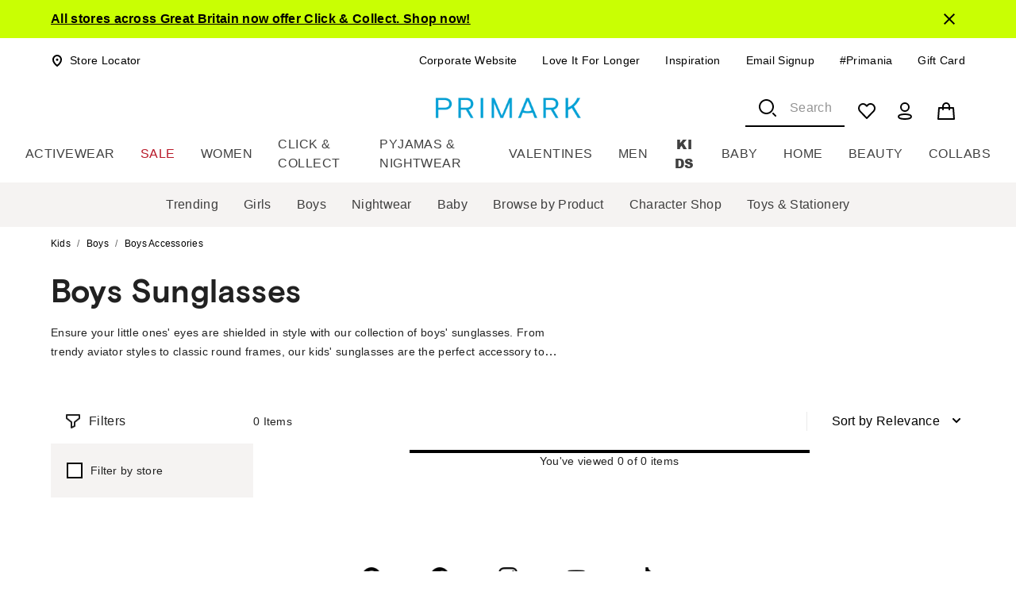

--- FILE ---
content_type: application/javascript; charset=UTF-8
request_url: https://www.primark.com/_next/static/chunks/1057-297befb12f62f369.js
body_size: 1603
content:
var br_data={};(self.webpackChunk_N_E=self.webpackChunk_N_E||[]).push([[1057,4568],{19602:(r,e,t)=>{var o=t(14638),a=t(97826),n=t(21187);r.exports=function(r,e,t){for(var p=-1,i=e.length,l={};++p<i;){var c=e[p],s=o(r,c);t(s,c)&&a(l,n(c,r),s)}return l}},29280:(r,e,t)=>{var o=t(70648),a=t(16815),n=t(33011);r.exports=function(r,e){return o(r,n(e,3),a)}},64311:(r,e,t)=>{var o=t(99743);r.exports=t(81402)(function(r,e){return null==r?{}:o(r,e)})},70648:r=>{r.exports=function(r,e,t){var o;return t(r,function(r,t,a){if(e(r,t,a))return o=t,!1}),o}},94238:(r,e,t)=>{"use strict";t.d(e,{Ay:()=>T});var o=t(12115),a=t(99484),n=t(37659),p=t(36786),i=t(53466),l=t(449),c=t(75970),s=t(70462),d=t(35934),u=t(49714),h=t(25789),m=t(62257),f=t(57179),A=t(13053),v=t(81421);function x(r){return(0,v.Ay)("MuiDrawer",r)}(0,A.A)("MuiDrawer",["root","docked","paper","anchorLeft","anchorRight","anchorTop","anchorBottom","paperAnchorLeft","paperAnchorRight","paperAnchorTop","paperAnchorBottom","paperAnchorDockedLeft","paperAnchorDockedRight","paperAnchorDockedTop","paperAnchorDockedBottom","modal"]);var y=t(29791),k=t(92414),g=t(95155);let b=(r,e)=>{let{ownerState:t}=r;return[e.root,("permanent"===t.variant||"persistent"===t.variant)&&e.docked,e.modal]},w=(0,u.Ay)(i.A,{name:"MuiDrawer",slot:"Root",overridesResolver:b})((0,m.A)(r=>{let{theme:e}=r;return{zIndex:(e.vars||e).zIndex.drawer}})),D=(0,u.Ay)("div",{shouldForwardProp:d.A,name:"MuiDrawer",slot:"Docked",skipVariantsResolver:!1,overridesResolver:b})({flex:"0 0 auto"}),P=(0,u.Ay)(c.A,{name:"MuiDrawer",slot:"Paper",overridesResolver:(r,e)=>{let{ownerState:t}=r;return[e.paper,e["paperAnchor".concat((0,s.A)(t.anchor))],"temporary"!==t.variant&&e["paperAnchorDocked".concat((0,s.A)(t.anchor))]]}})((0,m.A)(r=>{let{theme:e}=r;return{overflowY:"auto",display:"flex",flexDirection:"column",height:"100%",flex:"1 0 auto",zIndex:(e.vars||e).zIndex.drawer,WebkitOverflowScrolling:"touch",position:"fixed",top:0,outline:0,variants:[{props:{anchor:"left"},style:{left:0}},{props:{anchor:"top"},style:{top:0,left:0,right:0,height:"auto",maxHeight:"100%"}},{props:{anchor:"right"},style:{right:0}},{props:{anchor:"bottom"},style:{top:"auto",left:0,bottom:0,right:0,height:"auto",maxHeight:"100%"}},{props:r=>{let{ownerState:e}=r;return"left"===e.anchor&&"temporary"!==e.variant},style:{borderRight:"1px solid ".concat((e.vars||e).palette.divider)}},{props:r=>{let{ownerState:e}=r;return"top"===e.anchor&&"temporary"!==e.variant},style:{borderBottom:"1px solid ".concat((e.vars||e).palette.divider)}},{props:r=>{let{ownerState:e}=r;return"right"===e.anchor&&"temporary"!==e.variant},style:{borderLeft:"1px solid ".concat((e.vars||e).palette.divider)}},{props:r=>{let{ownerState:e}=r;return"bottom"===e.anchor&&"temporary"!==e.variant},style:{borderTop:"1px solid ".concat((e.vars||e).palette.divider)}}]}})),R={left:"right",right:"left",top:"down",bottom:"up"},T=o.forwardRef(function(r,e){let t=(0,f.b)({props:r,name:"MuiDrawer"}),i=(0,h.A)(),c=(0,p.I)(),d={enter:i.transitions.duration.enteringScreen,exit:i.transitions.duration.leavingScreen},{anchor:u="left",BackdropProps:m,children:A,className:v,elevation:b=16,hideBackdrop:T=!1,ModalProps:{BackdropProps:M,...N}={},onClose:j,open:B=!1,PaperProps:I={},SlideProps:_,TransitionComponent:z,transitionDuration:C=d,variant:F="temporary",slots:L={},slotProps:E={},...S}=t,H=o.useRef(!1);o.useEffect(()=>{H.current=!0},[]);let q=function(r,e){let{direction:t}=r;return"rtl"===t&&["left","right"].includes(e)?R[e]:e}({direction:c?"rtl":"ltr"},u),O={...t,anchor:u,elevation:b,open:B,variant:F,...S},V=(r=>{let{classes:e,anchor:t,variant:o}=r,a={root:["root","anchor".concat((0,s.A)(t))],docked:[("permanent"===o||"persistent"===o)&&"docked"],modal:["modal"],paper:["paper","paperAnchor".concat((0,s.A)(t)),"temporary"!==o&&"paperAnchorDocked".concat((0,s.A)(t))]};return(0,n.A)(a,x,e)})(O),W={slots:{transition:z,...L},slotProps:{paper:I,transition:_,...E,backdrop:(0,k.A)(E.backdrop||{...m,...M},{transitionDuration:C})}},[Y,G]=(0,y.A)("root",{ref:e,elementType:w,className:(0,a.A)(V.root,V.modal,v),shouldForwardComponentProp:!0,ownerState:O,externalForwardedProps:{...W,...S,...N},additionalProps:{open:B,onClose:j,hideBackdrop:T,slots:{backdrop:W.slots.backdrop},slotProps:{backdrop:W.slotProps.backdrop}}}),[J,K]=(0,y.A)("paper",{elementType:P,shouldForwardComponentProp:!0,className:(0,a.A)(V.paper,I.className),ownerState:O,externalForwardedProps:W,additionalProps:{elevation:"temporary"===F?b:0,square:!0,..."temporary"===F&&{role:"dialog","aria-modal":"true"}}}),[Q,U]=(0,y.A)("docked",{elementType:D,ref:e,className:(0,a.A)(V.root,V.docked,v),ownerState:O,externalForwardedProps:W,additionalProps:S}),[X,Z]=(0,y.A)("transition",{elementType:l.A,ownerState:O,externalForwardedProps:W,additionalProps:{in:B,direction:R[q],timeout:C,appear:H.current}}),$=(0,g.jsx)(J,{...K,children:A});if("permanent"===F)return(0,g.jsx)(Q,{...U,children:$});let rr=(0,g.jsx)(X,{...Z,children:$});return"persistent"===F?(0,g.jsx)(Q,{...U,children:rr}):(0,g.jsx)(Y,{...G,children:rr})})},99743:(r,e,t)=>{var o=t(19602),a=t(74633);r.exports=function(r,e){return o(r,e,function(e,t){return a(r,t)})}}}]);
//# sourceMappingURL=1057-297befb12f62f369.js.map

--- FILE ---
content_type: application/javascript
request_url: https://www.primark.com/MYKsvlL-8cyaYgWZ9LhH0ZQg4h4/OES5VtbkSXr8Sti1/VwgDKA/cWh5TAgN/Yz8B
body_size: 176767
content:
(function(){if(typeof Array.prototype.entries!=='function'){Object.defineProperty(Array.prototype,'entries',{value:function(){var index=0;const array=this;return {next:function(){if(index<array.length){return {value:[index,array[index++]],done:false};}else{return {done:true};}},[Symbol.iterator]:function(){return this;}};},writable:true,configurable:true});}}());(function(){O();OE2();I32();var kY=function(){BW=["\x6c\x65\x6e\x67\x74\x68","\x41\x72\x72\x61\x79","\x63\x6f\x6e\x73\x74\x72\x75\x63\x74\x6f\x72","\x6e\x75\x6d\x62\x65\x72"];};var Um=function(Oz){if(Oz===undefined||Oz==null){return 0;}var rY=Oz["toLowerCase"]()["replace"](/[^a-z]+/gi,'');return rY["length"];};var mO=function(QH){return !QH;};var rF=function(BE,LU){return BE>>LU;};var Er=function(j5,Rr){return j5===Rr;};var AW=function(){SF=["U\x3f8 ",")+\"79GsHW<","J$]<","7Q>++\x3f[ChW","VEPS)K","=13GN","[LM:PD","\x40^","j3WX5R6>-1RR[","X3 -(:L{F\x40","l","~1_6 %/PE\tu8V_=Q4n(#R^G","4:TCOL/Iz1L)\'#*","M.<%4GXQZVC9{(<#6%","_<_(+($GVPa(BJ1L","973Q}zk8E\\\x07W +","}n!!\"]XM"," \'<\x079QR","7!\\"," %\\",";ZM`PKO5R67\r27\\[HA1A","N2^e:P\x3f<\'$PRGz","S54eRLQKB:[9:%+8","33WCP)K",",>!7^","\bEe","(! \\TLL/MI:J;:%+8","2PQ\x40M8t^;N\x3f<8=","1",":[","XV]\x405A_","7!\"0>","KY [(% \"]","ZV/","PC!]2+\x3f","h.","Q8$)\'\"gEV:MB\t","45","7Q4(%6;eVZP*K^0","\\",")$\x3f$","\x3fQ","4PI9","7Q7> !\"PS","E\\1R6\'(+",")#","_]W-W","[R]",">!%EXGP8","[1\\1\'8\f\x3fQSLM","$","M_[4+>%\"ZEoV3GX=Q4","PLWAM&J8+-0\\ZLP)EA$","V","(\x3fFCoV3GX=Q4="," 3C^JFpMB2Q","jM\"W=/8+$","-%vVYW(VI\x07K*>#6\"PSzJ:JM8","t_.&!%\x40[]","$+%AYHN8","FEM","[V3PE9[\n\"-=!G^NK)","\tX}B5J38)d5ZSL~}Y","9Q/=) 9BY","=)7%\\XGp)K^5Y\x3f","BA.","XT","TAF>Oe$L\t\'+*7YD","3 %0y\v","BC7K)","/A]![):!2\\VbF$wU\'J\x3f#\r\'5PDZ","n","e8","YF+","E2L;#)\x07>GXDJ(I","%AV[W\tMA1M./!4","!%xXMV1A","jGAB3PC9","7j9","E1KC&",".PM&J<-\'=\\YN","D","EX=H\x3fn(\x3fPY]","\n)2\x3fVRfQ4AB _.\'#*CRGW","VI%K3<) ","C\\!l\x3f (!$PE",".AB ","_e\vk","XGN2Q_1K*","\nMB0Q-=l\t3Q^H\rHM-[(n(#R\x40M}`U:_7\'/d\\YBMN&_(7","8Q9/8-9[","\'9XGFP8\x40","/RM8","q","0","$ZZ\x40P8"," %8RBHD8","\vM>>%5P","`M+E\x40=Zz/803XG])K\f\'N(+- v[XG4PI&_8\")d\x3f[D]B3GIz4 l+$QR[)K\f6[z\'8!$TUEFqB;Pw/>67LFA7AO Mz#97\"_HU8Mte\t7!&9Y\x40W8VM Q(dmvXR]K2\x40","j\f\r","X","A\'J","_e\vi","*/\x3f7!ZEM","_*>)*2v_\x40O9",":-%\\U\x40O4PU7V; +!","%QR","X/ /0\x3fZY\t\v:AXte-#*\"PY]t4JH;IrduXuxBtEi3e{vilGB)MZ19!(!\nhluM}yp)","|y\n\v`d","","\x40<JZ5M","5L9&%03VC\\Q8","J*%7","1PC}F1AA1J(7!7QR[e2Vm!J5>#7\"","GRGG8VI&\f","&7$S","\'>TEhW","~{","!PUno\vAB0Q(","_!\\)->-4P","M#L;>",">18A^DF",">M\x3f","s;:$","_<:)6ZT","6R/+8+9A_","3MC[B>Pm6]1)%$AULB)pE9[):-)&","(+\x3f+:CRMl-PE;P)","-$!5^UF[","/gHt\x40t\rh~#5Sc\b0rdm.\x07\x07d\\aTN{8W\vs","%5VRYW","a=)(3[^\\NAZ5R//8!","M_L(/5","im\fa\f\x00","dPN\x3fK\x40","/;!%ZZ\x40V0","+4#","L3VI5Z#=8%\"PTAB3CI","AXeL*A^_)+","EB.Pe:Z\x3f6\"","O5R6)(3[^\\N",",!%O","\x3f\"))3[CoV1He0","\x3f!:PY\x40V0{Y:I(/<43Q","9!\"03[C~J3\x40C#","^F\x3fOE y\x3f:\v%;PGHG.","YB:Au","=\':!8","\tE[HZ*VE3V.&\x3f[S\x40M:{s","3K[","M\x3f (","=M\'!!9\x40Cb>PE\"[","","}\"*aSTnxs\\$","3,>","V_B}e\\$R\x3f:l:\x40PJ3","5 !!%FVNF","|/(*!$","qb\t\t\x00\tcrggvs{\t\x00","\b\tzCq","9AB=[>","NF)a\x401S\x3f 8/|S","<GO1M)\'.-:\\CP8RI:J)","<H\\<_","%&GvYj3b\x40=Y2:","_7L3>8","QDD8Ps _())0%","J3#)9[R","E:Z\x3f6\"","P5A","\x07>GXDF}vI9Q.+l\x003F\\]L-z=[-+>","N2\x40I8","D]P","27YBLl;","%\x40UDJ)","9;>63[Cz\x40/M\\ ","X/\" \r2|YYV)pU$[","BE&M.#%2","2\\Y","DL\x3fM\x401"," L#\v\"0$\\RZ","-\"","}C!j/,)dYBN4J","G2GY9[4:","--*5P[HA1A","43C[","G1G)","[<W9&","Z","CZW","D8Px=S\x3f!90VC\x40U8fE M","5N*%*9GaLQ.MC:",")(3XRGW\x40x-N\x3f","^Za/EZ1","IM,j5;/,Z^GW.","OV1He0","=+8\f3TSEF.Wn&Q-=)6TCH","\"","","Y\x3f:%$TZLW8V",";P",">$%","5","","7fcG>%Wpp*]YQh^1Ii2j3p)L{\'Wnn","2AZ","]5 *-1\x40EHA1A","`C7K7+\"0","P","\b`","./.","XDdB3M\\!R;:%+8c^LT.aB5\\6+(","GM8]/\"-03sg","6W5#)0$\\ThsJJ8W=&8","4X^GW","-:YRNB1O5J9&l%\"ARDS)","A;D\n&#*3{BDA8V1L,\'/!","PYHA1AHR/)%*","5l8TC\x40U8O;Z\x3fl9","SLO8CM [","N2Q_1K*","EY Q9!!4:PCL","W[#","\x402JB1]."];};var ZO=function(){return (PP.sjs_se_global_subkey?PP.sjs_se_global_subkey.push(fG):PP.sjs_se_global_subkey=[fG])&&PP.sjs_se_global_subkey;};var HG=function(){return Il["Math"]["floor"](Il["Math"]["random"]()*100000+10000);};var ME=function(){return WF.apply(this,[lh,arguments]);};var Av=function(OL,k5){return OL<k5;};var WF=function GW(AE,fr){var XG=GW;while(AE!=dZ){switch(AE){case lI:{return [[bL,lO,w3(lO)]];}break;case K1:{return OF;}break;case z2:{AE=Y4;while(c6(sr,JO)){if(pI(OU[ZE[pY]],Il[ZE[SO]])&&MO(OU,WW[ZE[JO]])){if(fU(WW,qG)){ML+=DO(NK,[pU]);}return ML;}if(Er(OU[ZE[pY]],Il[ZE[SO]])){var UH=HO[WW[OU[JO]][JO]];var vW=GW.apply(null,[gh,[OO(pU,IH[VF(IH.length,SO)]),OU[SO],sr,q3,UH,mO(SO)]]);ML+=vW;OU=OU[JO];sr-=gH(tP,[vW]);}else if(Er(WW[OU][ZE[pY]],Il[ZE[SO]])){var UH=HO[WW[OU][JO]];var vW=GW(gh,[OO(pU,IH[VF(IH.length,SO)]),JO,sr,mO(mO({})),UH,E5]);ML+=vW;sr-=gH(tP,[vW]);}else{ML+=DO(NK,[pU]);pU+=WW[OU];--sr;};++OU;}}break;case sB:{var OF=OO([],[]);TW=VF(gO,IH[VF(IH.length,SO)]);AE-=AK;}break;case Jl:{if(Av(cm,Q3[Mz[JO]])){do{Hv()[Q3[cm]]=mO(VF(cm,PE))?function(){YU=[];GW.call(this,lh,[Q3]);return '';}:function(){var vY=Q3[cm];var UO=Hv()[vY];return function(NU,pF,z5,b5){if(Er(arguments.length,JO)){return UO;}var Im=GW(S,[NU,pF,Qr,b5]);Hv()[vY]=function(){return Im;};return Im;};}();++cm;}while(Av(cm,Q3[Mz[JO]]));}AE+=p1;}break;case Ph:{AE=tl;while(c6(zE,JO)){if(pI(m5[sU[pY]],Il[sU[SO]])&&MO(m5,FF[sU[JO]])){if(fU(FF,C6)){JF+=DO(NK,[Zr]);}return JF;}if(Er(m5[sU[pY]],Il[sU[SO]])){var hW=nm[FF[m5[JO]][JO]];var Qv=GW.call(null,P7,[m5[SO],zE,Y3,hW,mO(mO([])),OO(Zr,IH[VF(IH.length,SO)])]);JF+=Qv;m5=m5[JO];zE-=gH(WI,[Qv]);}else if(Er(FF[m5][sU[pY]],Il[sU[SO]])){var hW=nm[FF[m5][JO]];var Qv=GW.call(null,P7,[JO,zE,gF,hW,RL,OO(Zr,IH[VF(IH.length,SO)])]);JF+=Qv;zE-=gH(WI,[Qv]);}else{JF+=DO(NK,[Zr]);Zr+=FF[m5];--zE;};++m5;}}break;case I1:{AE=dZ;for(var Fn=JO;Av(Fn,KH.length);Fn++){var tm=OG(KH,Fn);var Gr=OG(hr.Sh,zW++);VU+=DO(NK,[Ir(fW(Ir(tm,Gr)),W5(tm,Gr))]);}return VU;}break;case Cl:{AE+=sI;while(c6(xE,JO)){if(pI(wv[YG[pY]],Il[YG[SO]])&&MO(wv,wz[YG[JO]])){if(fU(wz,X3)){A6+=DO(NK,[hv]);}return A6;}if(Er(wv[YG[pY]],Il[YG[SO]])){var FL=mm[wz[wv[JO]][JO]];var dL=GW(X9,[OO(hv,IH[VF(IH.length,SO)]),wv[SO],FL,xE]);A6+=dL;wv=wv[JO];xE-=gH(hB,[dL]);}else if(Er(wz[wv][YG[pY]],Il[YG[SO]])){var FL=mm[wz[wv][JO]];var dL=GW(X9,[OO(hv,IH[VF(IH.length,SO)]),JO,FL,xE]);A6+=dL;xE-=gH(hB,[dL]);}else{A6+=DO(NK,[hv]);hv+=wz[wv];--xE;};++wv;}}break;case tl:{return JF;}break;case t7:{for(var F3=JO;Av(F3,sn.length);++F3){Fr()[sn[F3]]=mO(VF(F3,QF))?function(){return gH.apply(this,[HP,arguments]);}:function(){var AF=sn[F3];return function(mW,GY,hY,qW){var cF=hr(mW,GY,Cv,dr);Fr()[AF]=function(){return cF;};return cF;};}();}AE=dZ;}break;case xP:{while(c6(pL,JO)){if(pI(w6[Mz[pY]],Il[Mz[SO]])&&MO(w6,vG[Mz[JO]])){if(fU(vG,YU)){OF+=DO(NK,[TW]);}return OF;}if(Er(w6[Mz[pY]],Il[Mz[SO]])){var nW=ZW[vG[w6[JO]][JO]];var fO=GW.apply(null,[S,[pL,OO(TW,IH[VF(IH.length,SO)]),nW,w6[SO]]]);OF+=fO;w6=w6[JO];pL-=gH(LB,[fO]);}else if(Er(vG[w6][Mz[pY]],Il[Mz[SO]])){var nW=ZW[vG[w6][JO]];var fO=GW(S,[pL,OO(TW,IH[VF(IH.length,SO)]),nW,JO]);OF+=fO;pL-=gH(LB,[fO]);}else{OF+=DO(NK,[TW]);TW+=vG[w6];--pL;};++w6;}AE=K1;}break;case HZ:{AE+=xP;Zr=VF(RU,IH[VF(IH.length,SO)]);}break;case q9:{if(Av(V3,Pr[BW[JO]])){do{pE()[Pr[V3]]=mO(VF(V3,WH))?function(){DG=[];GW.call(this,vh,[Pr]);return '';}:function(){var MU=Pr[V3];var DF=pE()[MU];return function(QL,RX,c5,Wv){if(Er(arguments.length,JO)){return DF;}var kE=sv(dK,[QL,RX,c5,l6]);pE()[MU]=function(){return kE;};return kE;};}();++V3;}while(Av(V3,Pr[BW[JO]]));}AE=dZ;}break;case gC:{AE=dZ;return A6;}break;case SP:{AE+=nl;var SX=fr[n9];if(Er(typeof WW,ZE[WH])){WW=qG;}var ML=OO([],[]);pU=VF(Fz,IH[VF(IH.length,SO)]);}break;case P7:{var m5=fr[Oj];var zE=fr[M1];var vv=fr[F];AE+=RC;var FF=fr[hB];var Gz=fr[lh];var RU=fr[n9];if(Er(typeof FF,sU[WH])){FF=C6;}var JF=OO([],[]);}break;case A:{if(Av(Nv,fL[YG[JO]])){do{VH()[fL[Nv]]=mO(VF(Nv,OH))?function(){X3=[];GW.call(this,bl,[fL]);return '';}:function(){var Fm=fL[Nv];var Fv=VH()[Fm];return function(KO,vU,DI,kL){if(Er(arguments.length,JO)){return Fv;}var rL=GW.call(null,X9,[KO,vU,dX,kL]);VH()[Fm]=function(){return rL;};return rL;};}();++Nv;}while(Av(Nv,fL[YG[JO]]));}AE=dZ;}break;case Y4:{return ML;}break;case X9:{var ZY=fr[Oj];var wv=fr[M1];var wz=fr[F];var xE=fr[hB];AE=Cl;if(Er(typeof wz,YG[WH])){wz=X3;}var A6=OO([],[]);hv=VF(ZY,IH[VF(IH.length,SO)]);}break;case gh:{var Fz=fr[Oj];var OU=fr[M1];var sr=fr[F];var AG=fr[hB];var WW=fr[lh];AE+=v4;}break;case Gj:{AE=dZ;HO=[[JO,w3(zr),cO,w3(SO)],[w3(nE),tU,cO],[cX,w3(UT),rg]];}break;case kl:{var WA=fr[Oj];var KR=fr[M1];AE=I1;var UD=fr[F];var KM=fr[hB];var VU=OO([],[]);var zW=RD(VF(KR,IH[VF(IH.length,SO)]),QF);var KH=qq[WA];}break;case F:{return [[w3(JT),cO,w3(Sw),JT],[SO,w3(lO),jA,pY],[nE,pY,WH,PE],[],[JT,zr,w3(WH)]];}break;case WK:{AE+=zK;nm=[[w3(rg),dS,w3(JT),w3(ZD),zr,JO,w3(zr),cO,w3(SO)],[rg,w3(BR),dS,w3(jA),lO,w3(JT),WH],[],[],[],[],[],[],[]];}break;case LB:{AE+=n1;return [w3(cO),wq,w3(tU),pY,w3(dS),OH,JO,JO,gF,rg,w3(BR),dS,w3(jA),lO,w3(JT),WH,tU,w3(E5),w3(dS),wq,zr,w3(WH),JT,JO,w3(nE),w3(PE),w3(BR),rg,rg,E5,cO,w3(PE),cO,w3(pY),PE,tU,PE,w3(nE),w3(nE),dS,w3(jA),SO,zr,w3(PE),JT,pY,JT,w3(SO),w3(XA),Qb,w3(tU),w3(rg),QD,UT,w3(UT),w3(pk),[WH],w3(Dt),Sw,w3(Sw),ZM,tU,WH,w3(tN),rb,pY,w3(BR),BR,w3(PE),w3(gF),AA,tJ,[JO],SO,w3(pY),BR,w3(xk),Rp,w3(ZD),w3(BR),tU,JT,w3(zr),cO,w3(SO),UT,w3(PE),jA,w3(dS),w3(UT),tn,w3(cO),JT,cO,w3(xR),AA,tJ,[JO],w3(tN),[WH],Cg,w3(JT),rg,JT,w3(Pp),tJ,jV,w3(rg),QF,w3(wq),dS,UT,w3(UT),nE,WH,w3(UT),[cO],UT,PE,w3(E5),nE,E5,w3(AR),UT,w3(jA),w3(Mw),bN,bN,w3(rg),Sw,w3(rg),PE,w3(nE),w3(rg),WH,dS,ZD,w3(ZD),w3(dS),pY,pY,cO,w3(SO),[nE],tU,WH,w3(JT),w3(E5),dS,w3(rg),pY,SD,w3(Sw),jA,w3(zR),AR,JT,w3(pp),JO,WH,w3(WH),w3(WH),QD,JO,JO,JO,JO,JO,w3(JT),tJ,WH,rg,w3(DQ),tJ,JT,w3(WH),lO,w3(lO),WH,w3(E5),w3(pY),rg,w3(Cg),Bw,w3(JT),WH,w3(jA),cO,w3(pY),Cv,w3(SD),WH,w3(rg),SO,w3(WH),OH,JT,JO,w3(tU),dS,w3(Yk),[cO],tU,w3(SO),w3(E5),SO,w3(pY),w3(tU),JT,w3(PE),tU,WH,w3(Et),jV,pY,JT,w3(pY),BR,w3(HV),tJ,[JO],[nE],w3(Qb),Rp,JO,w3(pY),gp,w3(Et)];}break;case l8:{AE+=s2;return [RL,w3(WH),w3(gF),WH,tU,SO,SO,AR,jA,JO,nE,rg,w3(OH),w3(dS),wq,zr,w3(WH),JT,JO,w3(nE),w3(PE),w3(BR),rg,rg,SO,BR,w3(lO),nE,WH,SO,PE,nE,w3(lO),w3(nE),nE,w3(WH),w3(cO),w3(OH),dS,ZD,w3(dS),w3(cO),pY,w3(OH),QF,WH,w3(PE),w3(cO),dS,wq,w3(WH),w3(Mw),xM,[SO],w3(tN),gp,rg,w3(zr),OH,w3(lQ),Dt,SO,JT,w3(xR),wQ,pY,w3(WH),PE,w3(dS),w3(JT),SO,w3(Mw),pk,w3(pk),PE,w3(dS),zr,w3(zr),w3(PE),zr,w3(PE),SO,w3(pY),w3(tU),JT,w3(PE),pY,w3(WH),lO,JT,zr,w3(WH),w3(pY),w3(nE),w3(AR),lO,nE,w3(dS),E5,w3(nE),[JO],JT,w3(PE),w3(cO),w3(cO),pY,w3(pp),w3(WH),w3(tU),w3(JT),cO,w3(Sw),JT,w3(WH),tU,w3(zr),jA,w3(nE),JO,E5,w3(WH),w3(SO),w3(WH),w3(cO),wq,w3(tU),pY,w3(dS),OH,JO,[JO],w3(WH),w3(BR),AR,w3(tU),xk,w3(PE),w3(rg),jA,w3(rg),cO,w3(SO),w3(WH),w3(rg),w3(pY),cO,w3(nE),rg,w3(gF),Qb,w3(PE),jA,w3(xk),lt,cO,w3(PE),cO,[SO],w3(E5),w3(WH),tU,lO,nE,w3(JT),w3(pY),jA,w3(BR),lO,w3(ZD),w3(lO),jA,w3(dS),w3(ZD),w3(tU),w3(tU),tU,nE,lO,w3(SO),JO,w3(JT),w3(SO),w3(E5),SO,w3(dS),OH,w3(OH),BR,w3(pY),BR,w3(Qb),RN,w3(tU),w3(sD),AA,w3(WH),SO,w3(rg),dS,pY,JT,w3(Aq),Bw,OH,w3(pp),BR,w3(tU),PE,ZD,w3(JT),WH,SO];}break;case mP:{AE+=q4;pV=[[w3(WH),nE,w3(ZD),w3(OH),dS],[],[],[tJ,jV,tU,w3(OH),w3(RL),SD,JT],[],[],[Sw,w3(JT),pp,w3(E5)],[],[w3(rg),dS,w3(E5)]];}break;case gP:{var cA=fr[Oj];hr=function(Ct,DJ,cS,tS){return GW.apply(this,[kl,arguments]);};return kS(cA);}break;case l2:{DG=[[ZD],w3(BR),lO,w3(jA),JT,w3(Qq),Lq,w3(jA),tU,cO,w3(jA),PE,w3(jA),dS,w3(zr),rg,w3(pY),w3(QF),JO,w3(E5),w3(JT),SO,w3(SO),w3(ZD),pY,WH,rg,w3(sD),tn,w3(SO),w3(OH),Sw,w3(JT),w3(nE),w3(JT),w3(dr),w3(SO),RL,w3(zr),w3(WH),w3(tU),w3(OH),Bw,w3(zr),WH,cO,w3(dS),w3(E5),bN,w3(E5),w3(rg),dS,w3(WH),AA,w3(rg),jA,w3(tU),w3(PE),w3(BR),cO,w3(pY),w3(dS),w3(rg),w3(SO),w3(ZD),lt,JO,w3(ZD),w3(sD),lO,E5,ZD,w3(pp),OH,SO,UT,w3(PE),jA,w3(dS),w3(SO),w3(dS),QF,WH,w3(PE),w3(cO),dS,w3(BR),lO,w3(E5),w3(nE),PE,w3(SO),w3(tU),SO,jA,w3(dS),w3(cO),pY,w3(QF),QF,[pY],zr,JT,nE,w3(PE),w3(ZD),w3(cO),ES,SO,w3(dS),w3(gF),JO,JO,gp,w3(Et),pp,w3(WH),nE,w3(ZD),w3(OH),dS,ZD,w3(cO),JT,w3(lO),xk,JO,w3(ZD),w3(PE),w3(UT),jA,QF,w3(bN),Sw,BR,SO,w3(JT),w3(dS),w3(PE),pp,w3(jA),lO,w3(BR),[ZD],w3(ZD),w3(rg),QF,w3(wD),lO,E5,w3(nE),w3(dS),rg,w3(ZD),w3(rg),pY,pY,[SO],w3(JT),nE,WH,w3(PE),w3(SO),w3(Qq),xk,pY,w3(Lq),xk,w3(Et),wD,cO,[JO],w3(JT),w3(pY),dS,w3(rg),pY,PE,ZD,w3(PE),w3(WH),w3(OH),tU,w3(zr),w3(QD),QF,OH,JO,w3(Sw),cO,w3(pY),w3(jA),jA,w3(nE),[pY],tU,JT,w3(tn),BR,tU,w3(zr),rg,WH,SO,w3(pY),w3(dS),JO,BR,w3(Rp),Qq,JO,OH,w3(dS),OH,JO,Cv,w3(pN),PE,pY,jA,w3(rg),dS,w3(jA),w3(XA),vt,w3(PE),nE,w3(nE),tU,cO,w3(E5),cO,PE,w3(tU),BR,w3(JT),w3(pY),w3(nE),BR,w3(BR),dS,w3(SO),cO,[JO],rg,[SO],IM,w3(Cv),SO,nE,JT,w3(tU),w3(rg),w3(pY),BR,ZD,SO,w3(WH),w3(dS)];AE=dZ;}break;case E8:{var sn=fr[Oj];AE=t7;kS(sn[JO]);}break;case S:{var pL=fr[Oj];var gO=fr[M1];AE=sB;var vG=fr[F];var w6=fr[hB];if(Er(typeof vG,Mz[WH])){vG=YU;}}break;case GC:{qG=[w3(OH),PE,w3(PE),tU,w3(JT),E5,w3(nE),w3(dS),rg,w3(QD),lO,OH,w3(OH),BR,w3(Yk),wQ,w3(BR),lO,w3(E5),w3(wD),w3(OH),E5,w3(Yk),Mw,lO,w3(nE),w3(PE),tU,w3(dS),OH,w3(rD),tU,lt,w3(tU),w3(An),w3(E5),pp,SO,w3(jA),bN,tn,w3(WH),w3(l6),Sw,w3(pY),pY,WH,w3(UT),pp,nE,pY,w3(zr),JO,zr,w3(zr),JO,w3(pp),vt,cO,PE,w3(Cg),AR,w3(rg),AR,pp,w3(PE),cO,w3(BR),jA,SO,w3(OH),w3(Sw),w3(WH),pY,OH,w3(tU),dS,w3(jA),dS,xk,JO,w3(ZD),w3(PE),w3(UT),jA,QF,w3(bN),Sw,OH,[JO],vt,wq,w3(SO),w3(JT),w3(tU),WH,WH,JO,tn,WH,w3(pY),w3(Mw),tJ,w3(E5),pY,w3(bN),rD,lO,w3(ZD),Sw,w3(Sw),dS,w3(ZD),w3(PE),w3(rg),SO,WH,PE,PE,w3(WH),w3(rg),JO,w3(pY),JT,w3(UT),bN,w3(rg),cO,w3(E5),w3(WH),OH,w3(zr),zr,w3(SO),w3(cO),JT,cO,w3(BR),dS,WH,w3(JT),w3(Sw),pp,zr,w3(lQ),Dt,SO,JT,w3(xR),pk,w3(pk),[pY],w3(WH),w3(JT),w3(gp),Mw,tU,PE,w3(nE),w3(Jw),[pY],tU,w3(pp),w3(Mw),wS,w3(tU),w3(ZM),xR,JT,w3(tU),w3(rg),w3(Mw),tJ,UT,dS,w3(JT),w3(ZD),zr,[JO],w3(XA),lO,E5,w3(nE),bL,lO,w3(BR),w3(jA),UT,ZD,w3(nE),w3(tn),gF,WH,w3(JT),w3(E5),lO,SO,jA,w3(zr),Sw,BR,lO,pY,w3(AA),Rp,w3(nE),w3(ZD),w3(tU),JT,pY,cO,w3(pY),w3(OH),rg,w3(pp),cO,tU,E5,w3(SO),w3(rg),w3(pY),lO,lO,w3(lO),w3(pY),Sw,w3(SO),w3(rg),JT,w3(PE),w3(pY),BR,w3(wD),wD,w3(BR),nE,rg,w3(E5),Sw,w3(nE),[SO],w3(xk),vt,w3(PE),nE,[SO]];AE=dZ;}break;case vh:{var Pr=fr[Oj];AE=q9;var V3=JO;}break;case lh:{var Q3=fr[Oj];var cm=JO;AE=Jl;}break;case bl:{AE+=cC;var fL=fr[Oj];var Nv=JO;}break;}}};var BD=function(){return ["\x6c\x65\x6e\x67\x74\x68","\x41\x72\x72\x61\x79","\x63\x6f\x6e\x73\x74\x72\x75\x63\x74\x6f\x72","\x6e\x75\x6d\x62\x65\x72"];};var zN=function(TA){var gT='';for(var sQ=0;sQ<TA["length"];sQ++){gT+=TA[sQ]["toString"](16)["length"]===2?TA[sQ]["toString"](16):"0"["concat"](TA[sQ]["toString"](16));}return gT;};var fW=function(RR){return ~RR;};var Bc=function(){return sv.apply(this,[S8,arguments]);};var Ig=function(){return ["\x6c\x65\x6e\x67\x74\x68","\x41\x72\x72\x61\x79","\x63\x6f\x6e\x73\x74\x72\x75\x63\x74\x6f\x72","\x6e\x75\x6d\x62\x65\x72"];};var OJ=function(FR,SN){return FR>>>SN|FR<<32-SN;};var c6=function(xQ,nA){return xQ>nA;};var OG=function(AS,Iq){return AS[QS[WH]](Iq);};var w3=function(CT){return -CT;};var jT=function Ow(vk,BV){'use strict';var sA=Ow;switch(vk){case gP:{var sS=BV[Oj];IH.push(rJ);var vw=new (Il[Hv()[CJ(lO)](rg,EQ,sD,MV)])();var MQ=vw[Er(typeof MM()[Kg(BR)],'undefined')?MM()[Kg(nE)].call(null,wQ,lq,cp,wc):MM()[Kg(ZV)](XA,vS,qc,lt)](sS);var St=FV()[HN(ZD)](vb,mO(mO({})),zR);MQ[ZA()[Jt(rg)].call(null,EN,PE,xR,cX,CA,E5)](function(Ht){IH.push(FN);St+=Il[FV()[HN(JT)](nn,Sw,cq)][Er(typeof FV()[HN(AR)],'undefined')?FV()[HN(zr)](nV,wq,Ac):FV()[HN(lO)].call(null,wO,mO({}),AR)](Ht);IH.pop();});var It;return It=Il[MM()[Kg(Sw)](mO(mO(SO)),LT,Uc,mO(mO(SO)))](St),IH.pop(),It;}break;case Zj:{IH.push(rq);var vR;return vR=new (Il[MM()[Kg(pk)](tJ,Kn,vc,Bw)])()[MM()[Kg(l6)](rb,IE,Vp,E5)](),IH.pop(),vR;}break;case kl:{IH.push(Wt);var Fq=[MM()[Kg(gp)].apply(null,[JT,gq,QR,Y3]),DD()[qM(gp)].call(null,nU,QT,tU,mO(JO)),DD()[qM(Mw)](EA,Sq,E5,jV),ZA()[Jt(E5)].call(null,BM,BR,mO(mO(SO)),zS,Xc,IM),FV()[HN(RL)].call(null,YS,DV,kq),pI(typeof ZA()[Jt(jA)],'undefined')?ZA()[Jt(BR)](zS,IR,AA,mO(mO({})),Xc,vt):ZA()[Jt(dS)].apply(null,[FS,DT,zS,WH,UT,rN]),pI(typeof DD()[qM(ZM)],'undefined')?DD()[qM(ZM)].apply(null,[lM,TJ,mO(mO(JO)),RN]):DD()[qM(cO)](SM,JM,mO({}),jw),Fr()[cM(l6)](pQ,lr,xk,rN),DD()[qM(Cv)](cv,tN,WH,q3),ZA()[Jt(pp)].call(null,ZR,E5,pp,Cg,Zg,AA),FV()[HN(zR)](tR,Cv,AN),Fr()[cM(ES)].apply(null,[Mt,rT,DQ,jV]),DD()[qM(rN)](sg,rg,pN,mO([])),FV()[HN(SD)].call(null,XM,zR,Jw),Fr()[cM(gp)].call(null,bn,rV,mO(mO({})),mO(mO({}))),VH()[Lk(cO)].call(null,DS,kM,pp,dS),Hv()[CJ(wq)](OH,DS,DQ,qV),FV()[HN(An)].apply(null,[Pk,tn,Qb]),ZA()[Jt(jA)](JR,Bw,hM,xR,zM,SO),pI(typeof Fr()[cM(Cg)],'undefined')?Fr()[cM(Mw)].call(null,wq,ED,JO,ZM):Fr()[cM(QF)].apply(null,[ct,Np,zS,Ok]),MM()[Kg(Mw)](l6,Nk,QF,Bw),DD()[qM(xM)].call(null,OT,Pp,AR,xM),MM()[Kg(ZM)].apply(null,[mO(mO([])),t4,kq,SD]),fp()[CD(tU)].call(null,FA,Db,BR,mO(JO),wQ,mO(JO)),MM()[Kg(Cv)].call(null,wc,xn,Mw,mO(mO(JO))),FV()[HN(DQ)].call(null,Gt,tk,dp),FV()[HN(ZV)](RY,gF,OR)];if(fU(typeof Il[Fr()[cM(SD)](Yc,kz,mO(mO([])),zr)][MM()[Kg(rN)](rD,lg,Sw,mO(mO(JO)))],MM()[Kg(dS)].call(null,Qb,DS,CR,tN))){var lk;return IH.pop(),lk=null,lk;}var xw=Fq[DD()[qM(JO)](Nt,cO,KJ,tn)];var tT=Er(typeof FV()[HN(Bw)],OO('',[][[]]))?FV()[HN(zr)].call(null,rV,mO(mO(SO)),Dn):FV()[HN(ZD)](vJ,gF,zR);for(var pw=JO;Av(pw,xw);pw++){var YT=Fq[pw];if(pI(Il[Fr()[cM(SD)].apply(null,[Yc,kz,zS,xM])][pI(typeof MM()[Kg(Et)],OO([],[][[]]))?MM()[Kg(rN)](mO(mO(JO)),lg,Sw,zS):MM()[Kg(nE)](cX,kV,Jk,bN)][YT],undefined)){tT=FV()[HN(ZD)](vJ,mO(mO({})),zR)[fp()[CD(pY)].call(null,ER,HQ,cO,hM,jw,pk)](tT,DD()[qM(ck)](hb,QR,WH,Rp))[Er(typeof fp()[CD(JO)],'undefined')?fp()[CD(nE)].apply(null,[GN,lJ,hJ,wQ,JO,KJ]):fp()[CD(pY)](ER,HQ,cO,PE,tU,mO(mO([])))](pw);}}var rA;return IH.pop(),rA=tT,rA;}break;case P7:{IH.push(hk);var Ak;return Ak=Er(typeof Il[MM()[Kg(JT)](jA,Ww,E5,wS)][MM()[Kg(xM)](IM,hq,Qr,Qq)],FV()[HN(dS)].call(null,p5,mO(mO({})),IM))||Er(typeof Il[MM()[Kg(JT)](Yk,Ww,E5,Dt)][DD()[qM(dp)](nS,AR,gF,lt)],pI(typeof FV()[HN(wD)],OO([],[][[]]))?FV()[HN(dS)](p5,Lq,IM):FV()[HN(zr)](Lw,Y3,jD))||Er(typeof Il[MM()[Kg(JT)](XA,Ww,E5,mO(mO(JO)))][Fr()[cM(ZM)].call(null,q3,EF,QD,Bw)],Er(typeof FV()[HN(dr)],OO([],[][[]]))?FV()[HN(zr)].apply(null,[jR,Y3,Sk]):FV()[HN(dS)](p5,ZD,IM)),IH.pop(),Ak;}break;case E4:{IH.push(Ep);try{var qT=IH.length;var mq=mO({});var tq;return tq=mO(mO(Il[MM()[Kg(JT)].call(null,JO,hD,E5,jw)][Er(typeof DD()[qM(BR)],OO('',[][[]]))?DD()[qM(cO)].call(null,VS,Yw,wS,Et):DD()[qM(IM)](WT,pN,mO(mO(JO)),Rp)])),IH.pop(),tq;}catch(Fk){IH.splice(VF(qT,SO),Infinity,Ep);var qp;return IH.pop(),qp=mO([]),qp;}IH.pop();}break;case Pd:{IH.push(Wp);try{var RJ=IH.length;var NS=mO(mO(Oj));var Hc;return Hc=mO(mO(Il[pI(typeof MM()[Kg(zr)],OO([],[][[]]))?MM()[Kg(JT)](HV,mp,E5,xR):MM()[Kg(nE)](mO({}),tA,DN,PS)][ZA()[Jt(Sw)](xq,E5,IR,zR,Uq,tn)])),IH.pop(),Hc;}catch(mJ){IH.splice(VF(RJ,SO),Infinity,Wp);var mA;return IH.pop(),mA=mO(mO(Oj)),mA;}IH.pop();}break;case T2:{IH.push(ED);var Ub;return Ub=mO(mO(Il[MM()[Kg(JT)].call(null,E5,Uc,E5,ES)][FV()[HN(pN)](Qt,zR,qt)])),IH.pop(),Ub;}break;case WI:{IH.push(mw);try{var Fp=IH.length;var HD=mO(mO(Oj));var ND=OO(Il[Hv()[CJ(UT)](PE,OD,Sw,JM)](Il[MM()[Kg(JT)](DV,Lw,E5,lO)][pI(typeof FV()[HN(xM)],'undefined')?FV()[HN(pk)](VD,zR,vt):FV()[HN(zr)].apply(null,[GD,lO,lb])]),xV(Il[Hv()[CJ(UT)](PE,OD,DQ,JM)](Il[MM()[Kg(JT)](bN,Lw,E5,Sw)][Hv()[CJ(AR)].apply(null,[XA,mb,rD,lQ])]),SO));ND+=OO(xV(Il[Hv()[CJ(UT)].call(null,PE,OD,jA,JM)](Il[MM()[Kg(JT)].call(null,q3,Lw,E5,mO(JO))][Hv()[CJ(QD)](AA,mb,zr,Yb)]),pY),xV(Il[Hv()[CJ(UT)](PE,OD,tJ,JM)](Il[MM()[Kg(JT)](Db,Lw,E5,AR)][Er(typeof pE()[Tw(jA)],OO(FV()[HN(ZD)].apply(null,[Xk,dp,zR]),[][[]]))?pE()[Tw(WH)].apply(null,[IT,cc,vD,zr]):pE()[Tw(jA)](UT,Bw,mb,bL)]),WH));ND+=OO(xV(Il[Hv()[CJ(UT)](PE,OD,wq,JM)](Il[MM()[Kg(JT)](mO(JO),Lw,E5,JO)][VH()[Lk(tU)].apply(null,[sb,HV,dp,cO])]),ZD),xV(Il[Hv()[CJ(UT)](PE,OD,tN,JM)](Il[MM()[Kg(JT)](OH,Lw,E5,JT)][FV()[HN(l6)].apply(null,[bP,dp,WH])]),PP[fp()[CD(zr)].apply(null,[Tp,An,WH,jA,PS,Qq])]()));ND+=OO(xV(Il[Hv()[CJ(UT)].call(null,PE,OD,wS,JM)](Il[MM()[Kg(JT)].call(null,pp,Lw,E5,Mw)][Fr()[cM(Cv)](AN,rJ,JR,mO(mO(SO)))]),cO),xV(Il[Hv()[CJ(UT)](PE,OD,pp,JM)](Il[pI(typeof MM()[Kg(E5)],OO([],[][[]]))?MM()[Kg(JT)].apply(null,[zR,Lw,E5,XA]):MM()[Kg(nE)](Qr,pD,bM,mO(mO({})))][FV()[HN(ES)].apply(null,[lc,dS,Qq])]),tt[Yk]));ND+=OO(xV(Il[Hv()[CJ(UT)](PE,OD,tJ,JM)](Il[MM()[Kg(JT)].call(null,mO({}),Lw,E5,jV)][pI(typeof MM()[Kg(jV)],'undefined')?MM()[Kg(ck)].apply(null,[mO(mO({})),kb,pJ,xM]):MM()[Kg(nE)](cO,Vk,Uk,wD)]),nE),xV(Il[Hv()[CJ(UT)](PE,OD,dS,JM)](Il[MM()[Kg(JT)].apply(null,[pp,Lw,E5,l6])][FV()[HN(gp)].apply(null,[MR,QF,Lq])]),tU));ND+=OO(xV(Il[Hv()[CJ(UT)](PE,OD,tk,JM)](Il[MM()[Kg(JT)].apply(null,[cX,Lw,E5,dS])][FV()[HN(Mw)].call(null,XD,mO(mO(JO)),Mc)]),zr),xV(Il[pI(typeof Hv()[CJ(BR)],'undefined')?Hv()[CJ(UT)].call(null,PE,OD,DV,JM):Hv()[CJ(PE)](Ok,zD,jA,zT)](Il[pI(typeof MM()[Kg(IR)],'undefined')?MM()[Kg(JT)].apply(null,[l6,Lw,E5,SD]):MM()[Kg(nE)].apply(null,[IM,ED,zq,dX])][pI(typeof VH()[Lk(JO)],OO(FV()[HN(ZD)](Xk,E5,zR),[][[]]))?VH()[Lk(zr)](dN,nV,DV,pp):VH()[Lk(OH)](jJ,SA,ZV,NN)]),tt[jV]));ND+=OO(xV(Il[Hv()[CJ(UT)](PE,OD,dX,JM)](Il[MM()[Kg(JT)].apply(null,[tn,Lw,E5,Ok])][Fr()[cM(rN)].call(null,PE,WU,QF,QF)]),E5),xV(Il[Er(typeof Hv()[CJ(Sw)],OO(FV()[HN(ZD)](Xk,Qr,zR),[][[]]))?Hv()[CJ(PE)](cN,Fg,lt,sb):Hv()[CJ(UT)](PE,OD,JT,JM)](Il[MM()[Kg(JT)].apply(null,[rD,Lw,E5,Et])][Fr()[cM(xM)].apply(null,[bQ,nT,dp,Yk])]),dS));ND+=OO(xV(Il[Hv()[CJ(UT)].apply(null,[PE,OD,q3,JM])](Il[MM()[Kg(JT)](SO,Lw,E5,mO(SO))][FV()[HN(ZM)](OQ,BR,pk)]),OH),xV(Il[Hv()[CJ(UT)].apply(null,[PE,OD,RN,JM])](Il[pI(typeof MM()[Kg(An)],OO('',[][[]]))?MM()[Kg(JT)](tn,Lw,E5,SO):MM()[Kg(nE)].call(null,PE,Pq,qD,Jw)][DD()[qM(Jw)].call(null,DT,OA,OH,PS)]),BR));ND+=OO(xV(Il[Hv()[CJ(UT)](PE,OD,Db,JM)](Il[MM()[Kg(JT)](JR,Lw,E5,BR)][DD()[qM(Dt)](ds,Hw,mO([]),l6)]),pp),xV(Il[Hv()[CJ(UT)].apply(null,[PE,OD,Qb,JM])](Il[MM()[Kg(JT)](lt,Lw,E5,Qb)][FV()[HN(Cv)].call(null,vp,Pp,fV)]),jA));ND+=OO(xV(Il[pI(typeof Hv()[CJ(dS)],'undefined')?Hv()[CJ(UT)](PE,OD,lO,JM):Hv()[CJ(PE)](kw,Qn,dA,Gw)](Il[MM()[Kg(JT)](SO,Lw,E5,mO([]))][FV()[HN(rN)].apply(null,[nT,UT,AJ])]),tt[bL]),xV(Il[Hv()[CJ(UT)](PE,OD,ck,JM)](Il[MM()[Kg(JT)].apply(null,[TM,Lw,E5,dr])][FV()[HN(xM)](sN,ZM,ck)]),lO));ND+=OO(xV(Il[Er(typeof Hv()[CJ(AR)],'undefined')?Hv()[CJ(PE)](Lg,tJ,IM,PR):Hv()[CJ(UT)].call(null,PE,OD,ZV,JM)](Il[MM()[Kg(JT)].apply(null,[lt,Lw,E5,wc])][Er(typeof FV()[HN(Cv)],OO([],[][[]]))?FV()[HN(zr)](FN,An,lt):FV()[HN(ck)](gb,mO(SO),Db)]),wq),xV(Il[Hv()[CJ(UT)].call(null,PE,OD,PS,JM)](Il[MM()[Kg(JT)](rN,Lw,E5,wq)][FV()[HN(dp)](Kq,vt,tN)]),UT));ND+=OO(xV(Il[Hv()[CJ(UT)](PE,OD,QF,JM)](Il[pI(typeof MM()[Kg(vt)],OO([],[][[]]))?MM()[Kg(JT)](tn,Lw,E5,dr):MM()[Kg(nE)].apply(null,[IR,PQ,Ip,TM])][FV()[HN(IM)].apply(null,[Ec,bN,CM])]),AR),xV(Il[Hv()[CJ(UT)](PE,OD,jw,JM)](Il[MM()[Kg(JT)](nE,Lw,E5,Jw)][Er(typeof FV()[HN(wD)],OO([],[][[]]))?FV()[HN(zr)](EJ,tn,WJ):FV()[HN(Jw)](JD,WH,wq)]),QD));ND+=OO(xV(Il[Hv()[CJ(UT)].call(null,PE,OD,wD,JM)](Il[MM()[Kg(JT)](IR,Lw,E5,Ok)][DD()[qM(wS)](Hr,XT,pk,JO)]),QF),xV(Il[Hv()[CJ(UT)].call(null,PE,OD,Qr,JM)](Il[MM()[Kg(JT)](Y3,Lw,E5,mO(mO(SO)))][DD()[qM(wQ)](UQ,fV,Cv,mO(SO))]),Cg));ND+=OO(xV(Il[Hv()[CJ(UT)](PE,OD,JT,JM)](Il[pI(typeof MM()[Kg(IR)],OO([],[][[]]))?MM()[Kg(JT)](dS,Lw,E5,mO(mO([]))):MM()[Kg(nE)](lO,cT,Qn,gF)][Er(typeof MM()[Kg(dX)],OO('',[][[]]))?MM()[Kg(nE)](Sw,PD,Qr,dX):MM()[Kg(dp)].call(null,dr,sM,lA,zR)]),IR),xV(Il[Er(typeof Hv()[CJ(lO)],OO([],[][[]]))?Hv()[CJ(PE)].apply(null,[hk,Wg,Dt,RA]):Hv()[CJ(UT)].call(null,PE,OD,zr,JM)](Il[MM()[Kg(JT)](WH,Lw,E5,KJ)][Er(typeof MM()[Kg(UT)],'undefined')?MM()[Kg(nE)].apply(null,[dp,PS,pt,wq]):MM()[Kg(IM)].apply(null,[pY,Tt,Mt,IR])]),Yk));ND+=OO(xV(Il[Hv()[CJ(UT)](PE,OD,KJ,JM)](Il[MM()[Kg(JT)](mO(mO(JO)),Lw,E5,gF)][MM()[Kg(Jw)](tJ,Bg,nq,ck)]),PP[DD()[qM(tk)].apply(null,[lF,BM,Qq,pN])]()),xV(Il[Hv()[CJ(UT)].call(null,PE,OD,Yk,JM)](Il[MM()[Kg(JT)](dA,Lw,E5,XA)][MM()[Kg(Dt)](Rp,Ob,HT,dr)]),bL));ND+=OO(xV(Il[Hv()[CJ(UT)].call(null,PE,OD,dp,JM)](Il[MM()[Kg(JT)](nE,Lw,E5,xk)][FV()[HN(Dt)](TP,wq,OA)]),tt[sD]),xV(Il[Hv()[CJ(UT)](PE,OD,lQ,JM)](Il[MM()[Kg(JT)].call(null,WH,Lw,E5,PE)][MM()[Kg(wS)].apply(null,[rN,Xk,jg,dA])]),tt[tn]));ND+=OO(OO(xV(Il[Hv()[CJ(UT)](PE,OD,HT,JM)](Il[DD()[qM(E5)](Lm,dQ,Rp,xk)][FV()[HN(wS)](ST,Cg,Yc)]),XA),xV(Il[Er(typeof Hv()[CJ(nE)],OO([],[][[]]))?Hv()[CJ(PE)].call(null,GA,rw,Ok,nJ):Hv()[CJ(UT)].call(null,PE,OD,gp,JM)](Il[MM()[Kg(JT)](tk,Lw,E5,JT)][DD()[qM(tN)].apply(null,[OY,LR,wS,gF])]),Bw)),xV(Il[Hv()[CJ(UT)].apply(null,[PE,OD,JR,JM])](Il[MM()[Kg(JT)].call(null,BR,Lw,E5,Db)][MM()[Kg(wQ)](mO(mO([])),WR,qV,gp)]),AA));var XR;return XR=ND[FV()[HN(Et)](LN,bN,Yb)](),IH.pop(),XR;}catch(vQ){IH.splice(VF(Fp,SO),Infinity,mw);var Rk;return Rk=Er(typeof MM()[Kg(QD)],OO([],[][[]]))?MM()[Kg(nE)].apply(null,[pY,bb,XS,lQ]):MM()[Kg(pY)](SD,nk,UT,gF),IH.pop(),Rk;}IH.pop();}break;case xh:{var WM=BV[Oj];IH.push(AM);try{var Sc=IH.length;var gN=mO([]);if(Er(WM[Fr()[cM(SD)].call(null,Yc,mL,lt,mO(mO(JO)))][fp()[CD(rg)](sg,Cv,tU,JT,Rp,tJ)],undefined)){var tb;return tb=pE()[Tw(Sw)].apply(null,[xq,pY,Wb,jA]),IH.pop(),tb;}if(Er(WM[Fr()[cM(SD)](Yc,mL,mO(mO({})),Et)][fp()[CD(rg)](sg,Cv,tU,pN,dS,mO(JO))],mO([]))){var pR;return pR=MM()[Kg(pY)](rN,mr,UT,mO([])),IH.pop(),pR;}var VN;return VN=MM()[Kg(ZD)].call(null,bN,Ln,YV,Bw),IH.pop(),VN;}catch(kA){IH.splice(VF(Sc,SO),Infinity,AM);var LS;return LS=Er(typeof MM()[Kg(zr)],OO([],[][[]]))?MM()[Kg(nE)](mO({}),SV,pM,Yk):MM()[Kg(tk)](KJ,V6,OH,Bw),IH.pop(),LS;}IH.pop();}break;case Oj:{var QQ=BV[Oj];var IQ=BV[M1];IH.push(lb);if(HA(typeof Il[pI(typeof DD()[qM(UT)],'undefined')?DD()[qM(E5)](bW,dQ,Yk,mO(mO(JO))):DD()[qM(cO)](dM,lJ,JT,Db)][pI(typeof FV()[HN(SD)],OO([],[][[]]))?FV()[HN(tk)](jz,mO(JO),dQ):FV()[HN(zr)].call(null,xN,Lq,jD)],pI(typeof MM()[Kg(wD)],OO([],[][[]]))?MM()[Kg(dS)].call(null,mO(mO(JO)),HJ,CR,rb):MM()[Kg(nE)](mO(mO({})),qJ,l6,zr))){Il[DD()[qM(E5)](bW,dQ,tJ,dr)][FV()[HN(tk)](jz,RN,dQ)]=FV()[HN(ZD)](Mq,QF,zR)[fp()[CD(pY)](rS,HQ,cO,SD,Rp,ZV)](QQ,fp()[CD(JO)].call(null,Bp,TV,SO,jA,vt,rN))[fp()[CD(pY)].apply(null,[rS,HQ,cO,sD,pp,ES])](IQ,fp()[CD(E5)](RV,OH,tJ,TM,JT,mO(mO(SO))));}IH.pop();}break;case Nd:{var WQ=BV[Oj];var Xb=BV[M1];IH.push(Lq);if(mO(Zt(WQ,Xb))){throw new (Il[FV()[HN(OH)].call(null,SY,Rp,HV)])(FV()[HN(tN)](MS,mO(SO),ZR));}IH.pop();}break;case bB:{var Jq=BV[Oj];var Ap=BV[M1];IH.push(UT);var UN=Ap[Fr()[cM(zS)].apply(null,[Cg,VM,UT,Et])];var Ic=Ap[pI(typeof DD()[qM(ck)],OO([],[][[]]))?DD()[qM(wc)].call(null,sJ,zM,tn,mO(SO)):DD()[qM(cO)](gA,AJ,ZM,Cv)];var JN=Ap[Fr()[cM(cX)].apply(null,[An,UJ,Qr,RN])];var Fb=Ap[xJ()[zb(lO)](CR,pp,wS,OH,mO([]),jg)];var NJ=Ap[VH()[Lk(E5)](BN,KS,JR,rg)];var nQ=Ap[Fr()[cM(HT)].apply(null,[Iw,Gp,ck,RL])];var XN=Ap[FV()[HN(zS)](RT,bN,WD)];var Hq=Ap[Er(typeof DD()[qM(Lq)],'undefined')?DD()[qM(cO)](AA,Lt,Qb,tU):DD()[qM(q3)].apply(null,[jk,EV,mO(mO({})),jA])];var Xt;return Xt=FV()[HN(ZD)](wp,Db,zR)[fp()[CD(pY)].call(null,BS,HQ,cO,Sw,jA,cJ)](Jq)[fp()[CD(pY)](BS,HQ,cO,mO(mO(SO)),xk,JR)](UN,DD()[qM(ck)](bA,QR,mO(mO(JO)),wS))[fp()[CD(pY)].call(null,BS,HQ,cO,JT,Qq,WH)](Ic,Er(typeof DD()[qM(AA)],'undefined')?DD()[qM(cO)](AN,vA,dr,dr):DD()[qM(ck)](bA,QR,wQ,dr))[fp()[CD(pY)].apply(null,[BS,HQ,cO,mO(mO([])),Qq,ck])](JN,Er(typeof DD()[qM(pY)],OO('',[][[]]))?DD()[qM(cO)](XS,NA,RL,mO([])):DD()[qM(ck)].apply(null,[bA,QR,mO(mO([])),vt]))[fp()[CD(pY)](BS,HQ,cO,mO(mO([])),zS,lt)](Fb,DD()[qM(ck)](bA,QR,pN,Pp))[Er(typeof fp()[CD(tU)],'undefined')?fp()[CD(nE)](rp,tD,tp,E5,dA,HT):fp()[CD(pY)](BS,HQ,cO,Qb,jV,rN)](NJ,DD()[qM(ck)].call(null,bA,QR,JT,ES))[fp()[CD(pY)](BS,HQ,cO,cO,tN,mO(SO))](nQ,DD()[qM(ck)](bA,QR,tk,tk))[fp()[CD(pY)](BS,HQ,cO,DQ,JR,lQ)](XN,DD()[qM(ck)](bA,QR,TM,mO(JO)))[fp()[CD(pY)](BS,HQ,cO,KJ,AA,rN)](Hq,Er(typeof pE()[Tw(wq)],'undefined')?pE()[Tw(WH)].call(null,Jk,pb,zD,xk):pE()[Tw(ZD)].call(null,JO,SO,wQ,Mw)),IH.pop(),Xt;}break;case QB:{var LA=mO({});IH.push(lA);try{var hS=IH.length;var lp=mO({});if(Il[MM()[Kg(JT)].apply(null,[wq,fq,E5,UT])][ZA()[Jt(Sw)].apply(null,[xq,E5,mO(mO({})),mO(SO),VA,wS])]){Il[MM()[Kg(JT)](QF,fq,E5,mO(SO))][ZA()[Jt(Sw)](xq,E5,tn,Cv,VA,gF)][MM()[Kg(q3)].apply(null,[nE,wX,Ab,dX])](xJ()[zb(wq)](OR,JT,Pp,QF,mO(mO(SO)),Ut),MM()[Kg(Db)].call(null,mO(JO),Ob,wQ,QD));Il[MM()[Kg(JT)](wS,fq,E5,Rp)][ZA()[Jt(Sw)].call(null,xq,E5,pp,tU,VA,AR)][Fr()[cM(Qr)](XT,fM,Yk,ES)](xJ()[zb(wq)](OR,JT,cJ,vt,Ok,Ut));LA=mO(mO({}));}}catch(LQ){IH.splice(VF(hS,SO),Infinity,lA);}var Mb;return IH.pop(),Mb=LA,Mb;}break;case n9:{IH.push(lT);var qN=fp()[CD(wq)](WV,Zg,pY,mO(mO(JO)),DV,Qr);var Kc=FV()[HN(Ab)](l5,Mw,nE);for(var gD=PP[VH()[Lk(pY)](Lp,PS,Lq,WH)]();Av(gD,kT);gD++)qN+=Kc[DD()[qM(tU)].call(null,OM,OR,tJ,JO)](Il[DD()[qM(rg)](IY,Vp,wS,AR)][DD()[qM(pN)](PO,wS,Dt,mO(SO))](FM(Il[Er(typeof DD()[qM(SO)],'undefined')?DD()[qM(cO)](BT,Ib,lt,wQ):DD()[qM(rg)](IY,Vp,mO(mO(JO)),QD)][FV()[HN(JR)](bU,mO(mO({})),gQ)](),Kc[DD()[qM(JO)].apply(null,[E6,cO,ZM,mO(JO)])])));var mM;return IH.pop(),mM=qN,mM;}break;case l2:{var YN=BV[Oj];IH.push(dg);var Dc=pE()[Tw(Sw)](xq,pY,jQ,Ok);try{var GS=IH.length;var Cw=mO(M1);if(YN[Fr()[cM(SD)].call(null,Yc,DX,dA,Cv)][pI(typeof pE()[Tw(JT)],'undefined')?pE()[Tw(AR)].call(null,wc,E5,jM,KJ):pE()[Tw(WH)].call(null,nM,Ok,Ec,xR)]){var qA=YN[Fr()[cM(SD)](Yc,DX,SO,cX)][pE()[Tw(AR)].apply(null,[wc,E5,jM,rN])][FV()[HN(Et)](AM,vt,Yb)]();var JA;return IH.pop(),JA=qA,JA;}else{var Ek;return IH.pop(),Ek=Dc,Ek;}}catch(rM){IH.splice(VF(GS,SO),Infinity,dg);var kt;return IH.pop(),kt=Dc,kt;}IH.pop();}break;case zl:{var Pw=BV[Oj];IH.push(Nw);var Kw=FV()[HN(kR)](tG,Qb,EN);var Yp=FV()[HN(kR)].call(null,tG,WH,EN);if(Pw[Er(typeof DD()[qM(Pp)],'undefined')?DD()[qM(cO)].apply(null,[KJ,VJ,DQ,gF]):DD()[qM(E5)](gU,dQ,xk,jA)]){var Hp=Pw[DD()[qM(E5)].call(null,gU,dQ,DV,mO(mO({})))][FV()[HN(Yc)](q5,Et,CR)](DD()[qM(ZR)].apply(null,[YY,Yc,mO([]),An]));var Oq=Hp[VH()[Lk(BR)].call(null,Sd,pQ,ZD,zr)](Er(typeof Fr()[cM(IM)],'undefined')?Fr()[cM(QF)](Bk,MJ,JR,ES):Fr()[cM(q3)](QR,EG,cO,WH));if(Oq){var hT=Oq[ZA()[Jt(UT)](ck,E5,Aq,QD,Sd,Yk)](pI(typeof MM()[Kg(nE)],'undefined')?MM()[Kg(PS)].call(null,ZM,Kr,Cp,JR):MM()[Kg(nE)](tn,bb,Mn,mO({})));if(hT){Kw=Oq[DD()[qM(UR)](Ov,Mt,q3,tJ)](hT[Er(typeof DD()[qM(RL)],OO('',[][[]]))?DD()[qM(cO)](JQ,Ok,Dt,xR):DD()[qM(rt)].call(null,xv,nV,sD,mO(JO))]);Yp=Oq[Er(typeof DD()[qM(SO)],OO('',[][[]]))?DD()[qM(cO)](GM,hw,cX,pp):DD()[qM(UR)](Ov,Mt,gF,Mw)](hT[FV()[HN(Ot)].apply(null,[z6,mO(mO(SO)),BN])]);}}}var gJ;return gJ=gH(f7,[DD()[qM(WD)](QU,AN,Cv,mO(JO)),Kw,Fr()[cM(KJ)](qt,E3,JO,DV),Yp]),IH.pop(),gJ;}break;case Os:{var jp=BV[Oj];var UA;IH.push(wt);return UA=mO(mO(jp[Fr()[cM(SD)](Yc,jW,rD,zS)]))&&mO(mO(jp[Er(typeof Fr()[cM(Mw)],OO([],[][[]]))?Fr()[cM(QF)](jk,xS,mO(mO(SO)),cX):Fr()[cM(SD)].call(null,Yc,jW,wc,JR)][MM()[Kg(rN)](Mw,hU,Sw,Y3)]))&&jp[Fr()[cM(SD)](Yc,jW,Yk,mO(JO))][Er(typeof MM()[Kg(RL)],OO('',[][[]]))?MM()[Kg(nE)].apply(null,[mO(SO),lg,cw,Pp]):MM()[Kg(rN)](mO(mO(SO)),hU,Sw,ZM)][JO]&&Er(jp[Fr()[cM(SD)].call(null,Yc,jW,jA,mO({}))][MM()[Kg(rN)](dX,hU,Sw,Qq)][JO][FV()[HN(Et)](Up,PE,Yb)](),DD()[qM(Yq)](Rb,dA,DQ,rb))?pI(typeof MM()[Kg(Y3)],'undefined')?MM()[Kg(ZD)](Mw,dU,YV,SO):MM()[Kg(nE)](Rp,NQ,ZN,ZV):MM()[Kg(pY)].apply(null,[Db,Or,UT,hM]),IH.pop(),UA;}break;case fd:{var Jc=BV[Oj];IH.push(hb);var KQ=Jc[Fr()[cM(SD)].call(null,Yc,gW,QD,Qq)][Fr()[cM(cJ)](jA,nL,hM,ZV)];if(KQ){var kN=KQ[FV()[HN(Et)].call(null,rw,nE,Yb)]();var fk;return IH.pop(),fk=kN,fk;}else{var kp;return kp=pE()[Tw(Sw)](xq,pY,Uq,jA),IH.pop(),kp;}IH.pop();}break;case J:{IH.push(AJ);throw new (Il[FV()[HN(OH)].call(null,IF,gF,HV)])(DD()[qM(UM)](wX,Db,Cv,Qq));}break;}};var YA=function CQ(dk,wR){'use strict';var mV=CQ;switch(dk){case l2:{var pn=function(gk,FJ){IH.push(Mp);if(mO(gw)){for(var Ck=tt[JT];Av(Ck,Qc);++Ck){if(Av(Ck,XA)||Er(Ck,vt)||Er(Ck,AA)||Er(Ck,tt[cO])){Qp[Ck]=w3(PP[Hv()[CJ(pY)].call(null,WH,Gk,l6,xM)]());}else{Qp[Ck]=gw[DD()[qM(JO)].call(null,JV,cO,xk,Y3)];gw+=Il[FV()[HN(JT)](kb,KJ,cq)][FV()[HN(lO)].call(null,AU,mO({}),AR)](Ck);}}}var wJ=FV()[HN(ZD)](Ik,wc,zR);for(var YM=JO;Av(YM,gk[DD()[qM(JO)].apply(null,[JV,cO,mO(SO),mO(SO)])]);YM++){var kJ=gk[DD()[qM(tU)](mR,OR,dp,JT)](YM);var Bb=Ir(rF(FJ,nE),tt[PE]);FJ*=tt[nE];FJ&=PP[Er(typeof Fr()[cM(cO)],'undefined')?Fr()[cM(QF)](wb,hb,rb,SD):Fr()[cM(BR)].apply(null,[HV,Vt,RN,dS])]();FJ+=PP[Fr()[cM(pp)](Yb,IF,nE,mO(SO))]();FJ&=tt[tU];var WN=Qp[gk[FV()[HN(Sw)](n6,ZV,Nq)](YM)];if(Er(typeof kJ[DD()[qM(Cg)].call(null,zq,WH,mO(mO({})),tk)],FV()[HN(dS)].call(null,tO,xk,IM))){var bp=kJ[Er(typeof DD()[qM(QD)],OO('',[][[]]))?DD()[qM(cO)](sR,mT,Yk,mO(mO(SO))):DD()[qM(Cg)].call(null,zq,WH,KJ,cJ)](JO);if(MO(bp,XA)&&Av(bp,Qc)){WN=Qp[bp];}}if(MO(WN,PP[VH()[Lk(pY)](Gk,PS,pp,WH)]())){var Ft=RD(Bb,gw[Er(typeof DD()[qM(ZD)],OO('',[][[]]))?DD()[qM(cO)](Rn,MA,Yk,Bw):DD()[qM(JO)](JV,cO,mO(mO([])),Cg)]);WN+=Ft;WN%=gw[DD()[qM(JO)].call(null,JV,cO,pY,KJ)];kJ=gw[WN];}wJ+=kJ;}var Bt;return IH.pop(),Bt=wJ,Bt;};var Dp=function(Rt){var gn=[0x428a2f98,0x71374491,0xb5c0fbcf,0xe9b5dba5,0x3956c25b,0x59f111f1,0x923f82a4,0xab1c5ed5,0xd807aa98,0x12835b01,0x243185be,0x550c7dc3,0x72be5d74,0x80deb1fe,0x9bdc06a7,0xc19bf174,0xe49b69c1,0xefbe4786,0x0fc19dc6,0x240ca1cc,0x2de92c6f,0x4a7484aa,0x5cb0a9dc,0x76f988da,0x983e5152,0xa831c66d,0xb00327c8,0xbf597fc7,0xc6e00bf3,0xd5a79147,0x06ca6351,0x14292967,0x27b70a85,0x2e1b2138,0x4d2c6dfc,0x53380d13,0x650a7354,0x766a0abb,0x81c2c92e,0x92722c85,0xa2bfe8a1,0xa81a664b,0xc24b8b70,0xc76c51a3,0xd192e819,0xd6990624,0xf40e3585,0x106aa070,0x19a4c116,0x1e376c08,0x2748774c,0x34b0bcb5,0x391c0cb3,0x4ed8aa4a,0x5b9cca4f,0x682e6ff3,0x748f82ee,0x78a5636f,0x84c87814,0x8cc70208,0x90befffa,0xa4506ceb,0xbef9a3f7,0xc67178f2];var HR=0x6a09e667;var jq=0xbb67ae85;var dD=0x3c6ef372;var MN=0xa54ff53a;var Cb=0x510e527f;var mQ=0x9b05688c;var Jb=0x1f83d9ab;var xD=0x5be0cd19;var DM=Sb(Rt);var GV=DM["length"]*8;DM+=Il["String"]["fromCharCode"](0x80);var zJ=DM["length"]/4+2;var zp=Il["Math"]["ceil"](zJ/16);var tQ=new (Il["Array"])(zp);for(var OV=0;OV<zp;OV++){tQ[OV]=new (Il["Array"])(16);for(var Wq=0;Wq<16;Wq++){tQ[OV][Wq]=DM["charCodeAt"](OV*64+Wq*4)<<24|DM["charCodeAt"](OV*64+Wq*4+1)<<16|DM["charCodeAt"](OV*64+Wq*4+2)<<8|DM["charCodeAt"](OV*64+Wq*4+3)<<0;}}var Gg=GV/Il["Math"]["pow"](2,32);tQ[zp-1][14]=Il["Math"]["floor"](Gg);tQ[zp-1][15]=GV;for(var nt=0;nt<zp;nt++){var CS=new (Il["Array"])(64);var tV=HR;var lR=jq;var Zc=dD;var TR=MN;var pS=Cb;var sV=mQ;var tM=Jb;var Sp=xD;for(var Cq=0;Cq<64;Cq++){var bt=void 0,pq=void 0,Kk=void 0,KD=void 0,fD=void 0,tw=void 0;if(Cq<16)CS[Cq]=tQ[nt][Cq];else{bt=OJ(CS[Cq-15],7)^OJ(CS[Cq-15],18)^CS[Cq-15]>>>3;pq=OJ(CS[Cq-2],17)^OJ(CS[Cq-2],19)^CS[Cq-2]>>>10;CS[Cq]=CS[Cq-16]+bt+CS[Cq-7]+pq;}pq=OJ(pS,6)^OJ(pS,11)^OJ(pS,25);Kk=pS&sV^~pS&tM;KD=Sp+pq+Kk+gn[Cq]+CS[Cq];bt=OJ(tV,2)^OJ(tV,13)^OJ(tV,22);fD=tV&lR^tV&Zc^lR&Zc;tw=bt+fD;Sp=tM;tM=sV;sV=pS;pS=TR+KD>>>0;TR=Zc;Zc=lR;lR=tV;tV=KD+tw>>>0;}HR=HR+tV;jq=jq+lR;dD=dD+Zc;MN=MN+TR;Cb=Cb+pS;mQ=mQ+sV;Jb=Jb+tM;xD=xD+Sp;}return [HR>>24&0xff,HR>>16&0xff,HR>>8&0xff,HR&0xff,jq>>24&0xff,jq>>16&0xff,jq>>8&0xff,jq&0xff,dD>>24&0xff,dD>>16&0xff,dD>>8&0xff,dD&0xff,MN>>24&0xff,MN>>16&0xff,MN>>8&0xff,MN&0xff,Cb>>24&0xff,Cb>>16&0xff,Cb>>8&0xff,Cb&0xff,mQ>>24&0xff,mQ>>16&0xff,mQ>>8&0xff,mQ&0xff,Jb>>24&0xff,Jb>>16&0xff,Jb>>8&0xff,Jb&0xff,xD>>24&0xff,xD>>16&0xff,xD>>8&0xff,xD&0xff];};var TD=function(){var AT=vg();var Qw=-1;if(AT["indexOf"]('Trident/7.0')>-1)Qw=11;else if(AT["indexOf"]('Trident/6.0')>-1)Qw=10;else if(AT["indexOf"]('Trident/5.0')>-1)Qw=9;else Qw=0;return Qw>=9;};var QM=function(){var Fc=Xp();var Ew=Il["Object"]["prototype"]["hasOwnProperty"].call(Il["Navigator"]["prototype"],'mediaDevices');var hQ=Il["Object"]["prototype"]["hasOwnProperty"].call(Il["Navigator"]["prototype"],'serviceWorker');var EM=! !Il["window"]["browser"];var Vw=typeof Il["ServiceWorker"]==='function';var Vb=typeof Il["ServiceWorkerContainer"]==='function';var AD=typeof Il["frames"]["ServiceWorkerRegistration"]==='function';var Op=Il["window"]["location"]&&Il["window"]["location"]["protocol"]==='http:';var st=Fc&&(!Ew||!hQ||!Vw||!EM||!Vb||!AD)&&!Op;return st;};var Xp=function(){var cV=vg();var IJ=/(iPhone|iPad).*AppleWebKit(?!.*(Version|CriOS))/i["test"](cV);var kD=Il["navigator"]["platform"]==='MacIntel'&&Il["navigator"]["maxTouchPoints"]>1&&/(Safari)/["test"](cV)&&!Il["window"]["MSStream"]&&typeof Il["navigator"]["standalone"]!=='undefined';return IJ||kD;};var YJ=function(ZQ){var Zk=Il["Math"]["floor"](Il["Math"]["random"]()*100000+10000);var Bq=Il["String"](ZQ*Zk);var jt=0;var Rq=[];var MD=Bq["length"]>=18?true:false;while(Rq["length"]<6){Rq["push"](Il["parseInt"](Bq["slice"](jt,jt+2),10));jt=MD?jt+3:jt+2;}var cR=Hb(Rq);return [Zk,cR];};var xT=function(gS){if(gS===null||gS===undefined){return 0;}var Tb=function Dq(DR){return gS["toLowerCase"]()["includes"](DR["toLowerCase"]());};var vV=0;(nb&&nb["fields"]||[])["some"](function(AQ){var Gq=AQ["type"];var LJ=AQ["labels"];if(LJ["some"](Tb)){vV=dT[Gq];if(AQ["extensions"]&&AQ["extensions"]["labels"]&&AQ["extensions"]["labels"]["some"](function(IN){return gS["toLowerCase"]()["includes"](IN["toLowerCase"]());})){vV=dT[AQ["extensions"]["type"]];}return true;}return false;});return vV;};var wT=function(np){if(np===undefined||np==null){return false;}var zt=function rQ(Mk){return np["toLowerCase"]()===Mk["toLowerCase"]();};return KV["some"](zt);};var Hk=function(RM){try{var qw=new (Il["Set"])(Il["Object"]["values"](dT));return RM["split"](';')["some"](function(XQ){var ON=XQ["split"](',');var CN=Il["Number"](ON[ON["length"]-1]);return qw["has"](CN);});}catch(Eg){return false;}};var lN=function(mk){var bc='';var Gb=0;if(mk==null||Il["document"]["activeElement"]==null){return gH(f7,["elementFullId",bc,"elementIdType",Gb]);}var GJ=['id','name','for','placeholder','aria-label','aria-labelledby'];GJ["forEach"](function(Wc){if(!mk["hasAttribute"](Wc)||bc!==''&&Gb!==0){return;}var lS=mk["getAttribute"](Wc);if(bc===''&&(lS!==null||lS!==undefined)){bc=lS;}if(Gb===0){Gb=xT(lS);}});return gH(f7,["elementFullId",bc,"elementIdType",Gb]);};var ft=function(qk){var Kt;if(qk==null){Kt=Il["document"]["activeElement"];}else Kt=qk;if(Il["document"]["activeElement"]==null)return -1;var cb=Kt["getAttribute"]('name');if(cb==null){var pA=Kt["getAttribute"]('id');if(pA==null)return -1;else return SJ(pA);}return SJ(cb);};var mg=function(hA){var QA=-1;var Eb=[];if(! !hA&&typeof hA==='string'&&hA["length"]>0){var Lb=hA["split"](';');if(Lb["length"]>1&&Lb[Lb["length"]-1]===''){Lb["pop"]();}QA=Il["Math"]["floor"](Il["Math"]["random"]()*Lb["length"]);var CV=Lb[QA]["split"](',');for(var AV in CV){if(!Il["isNaN"](CV[AV])&&!Il["isNaN"](Il["parseInt"](CV[AV],10))){Eb["push"](CV[AV]);}}}else{var Vq=Il["String"](lw(1,5));var ET='1';var vM=Il["String"](lw(20,70));var Aw=Il["String"](lw(100,300));var BQ=Il["String"](lw(100,300));Eb=[Vq,ET,vM,Aw,BQ];}return [QA,Eb];};var vT=function(wk,Gc){var nc=typeof wk==='string'&&wk["length"]>0;var Yt=!Il["isNaN"](Gc)&&(Il["Number"](Gc)===-1||Cc()<Il["Number"](Gc));if(!(nc&&Yt)){return false;}var pT='^([a-fA-F0-9]{31,32})$';return wk["search"](pT)!==-1;};var PA=function(VR,JJ,bJ){var Ug;do{Ug=fJ(V2,[VR,JJ]);}while(Er(RD(Ug,bJ),JO));return Ug;};var nD=function(Dw){IH.push(fA);var sw=Xp(Dw);var fw=Il[xJ()[zb(JO)](lA,cO,DQ,sD,Qq,Kb)][Fr()[cM(SO)](rD,AH,mO(SO),wD)][Hv()[CJ(JO)](OH,LT,zR,pQ)].call(Il[DD()[qM(pk)].call(null,Dr,dX,Qb,mO({}))][Fr()[cM(SO)](rD,AH,ck,ES)],pI(typeof Fr()[cM(ZV)],OO('',[][[]]))?Fr()[cM(TM)](rg,xL,mO({}),WH):Fr()[cM(QF)](bS,Ob,dX,lO));var Fw=Il[xJ()[zb(JO)](lA,cO,TM,TM,HV,Kb)][Fr()[cM(SO)].call(null,rD,AH,xR,pp)][Hv()[CJ(JO)].apply(null,[OH,LT,hM,pQ])].call(Il[DD()[qM(pk)].call(null,Dr,dX,mO(JO),DV)][Fr()[cM(SO)].apply(null,[rD,AH,mO({}),JR])],xJ()[zb(E5)](Qb,dS,tk,Qr,hM,Rc));var mD=mO(mO(Il[MM()[Kg(JT)].call(null,AR,Tq,E5,Y3)][pE()[Tw(pp)].call(null,bQ,PE,hV,PS)]));var JS=Er(typeof Il[Fr()[cM(dX)].apply(null,[pD,jR,sD,ck])],FV()[HN(dS)](XL,mO(SO),IM));var YQ=Er(typeof Il[FV()[HN(Aq)].apply(null,[Yv,PS,Qr])],Er(typeof FV()[HN(bL)],'undefined')?FV()[HN(zr)](ZS,QD,fN):FV()[HN(dS)](XL,pk,IM));var FQ=Er(typeof Il[pI(typeof Fr()[cM(tU)],'undefined')?Fr()[cM(DV)].apply(null,[HT,EO,Dt,pk]):Fr()[cM(QF)](gc,HQ,Y3,pY)][Er(typeof Fr()[cM(PE)],'undefined')?Fr()[cM(QF)](qc,US,mO({}),rD):Fr()[cM(RL)](IR,bZ,BR,DQ)],FV()[HN(dS)](XL,Pp,IM));var ID=Il[MM()[Kg(JT)](mO(mO([])),Tq,E5,sD)][Er(typeof DD()[qM(tU)],OO([],[][[]]))?DD()[qM(cO)](MT,nR,E5,dX):DD()[qM(l6)](VX,Qr,rg,rN)]&&Er(Il[MM()[Kg(JT)](lt,Tq,E5,HT)][DD()[qM(l6)](VX,Qr,mO(mO({})),IM)][Fr()[cM(zR)](SD,wX,tU,zr)],MM()[Kg(An)](ZV,RG,PS,mO(mO([]))));var hp=sw&&(mO(fw)||mO(Fw)||mO(JS)||mO(mD)||mO(YQ)||mO(FQ))&&mO(ID);var mN;return IH.pop(),mN=hp,mN;};var IV=function(Oc){var qn;IH.push(Lt);return qn=LM()[MM()[Kg(Aq)].call(null,mO(mO({})),Jn,lV,ZM)](function cn(PT){IH.push(GQ);while(SO)switch(PT[Hv()[CJ(jA)].call(null,ZD,Lc,rD,ES)]=PT[Er(typeof Fr()[cM(dA)],'undefined')?Fr()[cM(QF)].apply(null,[OS,qb,wD,mO(mO({}))]):Fr()[cM(Qb)].call(null,gF,VV,ZM,q3)]){case JO:if(xc(Er(typeof FV()[HN(AA)],OO('',[][[]]))?FV()[HN(zr)](EN,mO(mO({})),XV):FV()[HN(rD)](IK,xk,PN),Il[Fr()[cM(SD)].call(null,Yc,MI,JO,wD)])){PT[Fr()[cM(Qb)].apply(null,[gF,VV,wD,rg])]=pY;break;}{var zV;return zV=PT[FV()[HN(vt)](bX,Bw,tJ)](MM()[Kg(lt)](Qb,Lw,EV,gp),null),IH.pop(),zV;}case pY:{var YD;return YD=PT[FV()[HN(vt)](bX,mO(mO([])),tJ)](MM()[Kg(lt)](zR,Lw,EV,mO(mO({}))),Il[Fr()[cM(SD)](Yc,MI,mO(SO),tk)][FV()[HN(rD)].apply(null,[IK,Qb,PN])][MM()[Kg(DQ)].call(null,lQ,QJ,q3,PE)](Oc)),IH.pop(),YD;}case tt[IR]:case MM()[Kg(dX)](mO(JO),pM,gp,wS):{var jS;return jS=PT[Fr()[cM(Et)](Sq,GN,mO(mO(JO)),SD)](),IH.pop(),jS;}}IH.pop();},null,null,null,Il[DD()[qM(dX)].call(null,LT,KJ,Y3,sD)]),IH.pop(),qn;};var Zw=function(){if(mO(mO(Oj))){}else if(mO(mO(Oj))){}else if(mO(mO(Oj))){}else if(mO(mO([]))){return function At(TT){IH.push(DS);var vq=Il[MM()[Kg(Sw)](mO(mO([])),HS,Uc,Et)](vg());var bq=Il[MM()[Kg(Sw)].call(null,xM,HS,Uc,q3)](TT[DD()[qM(ES)].call(null,Xc,dp,Qb,ZV)]);var qR;return qR=IA(OO(vq,bq))[FV()[HN(Et)].apply(null,[ww,xR,Yb])](),IH.pop(),qR;};}else{}};var qS=function(){IH.push(bb);try{var WS=IH.length;var Zb=mO({});var fS=Pg();var fQ=sT()[pE()[Tw(BR)].call(null,lV,PE,Gp,cX)](new (Il[fp()[CD(cO)](Tc,CM,cO,wc,jA,Cv)])(Hv()[CJ(Sw)].call(null,SO,mt,Cg,ES),DD()[qM(An)].call(null,sY,jV,Rp,xR)),MM()[Kg(pN)].apply(null,[mO(mO([])),TX,dS,mO(mO({}))]));var Xq=Pg();var cQ=VF(Xq,fS);var Zp;return Zp=gH(f7,[pI(typeof FV()[HN(dr)],'undefined')?FV()[HN(TM)].call(null,mv,mO(SO),pN):FV()[HN(zr)](xt,RL,cD),fQ,FV()[HN(dX)].call(null,zc,l6,xR),cQ]),IH.pop(),Zp;}catch(fR){IH.splice(VF(WS,SO),Infinity,bb);var kQ;return IH.pop(),kQ={},kQ;}IH.pop();};var sT=function(){IH.push(zw);var IS=Il[Er(typeof FV()[HN(ZD)],OO('',[][[]]))?FV()[HN(zr)](zA,E5,PV):FV()[HN(DV)](rm,mO(mO(JO)),nV)][MM()[Kg(ES)](Sw,cG,zR,Qb)]?Il[FV()[HN(DV)].apply(null,[rm,mO(mO(JO)),nV])][MM()[Kg(ES)](QD,cG,zR,Y3)]:w3(SO);var Xw=Il[FV()[HN(DV)](rm,ES,nV)][Fr()[cM(An)].call(null,ck,UG,q3,ZD)]?Il[FV()[HN(DV)](rm,zr,nV)][Fr()[cM(An)](ck,UG,mO([]),An)]:w3(SO);var SS=Il[Fr()[cM(SD)](Yc,E3,SO,wS)][Er(typeof Fr()[cM(Yk)],OO([],[][[]]))?Fr()[cM(QF)](mb,wM,BR,SD):Fr()[cM(DQ)](TV,L5,mO(SO),tU)]?Il[Fr()[cM(SD)].apply(null,[Yc,E3,mO(mO(JO)),QF])][Fr()[cM(DQ)](TV,L5,Qr,Qr)]:w3(PP[Hv()[CJ(pY)](WH,jN,ZM,xM)]());var KN=Il[Fr()[cM(SD)].call(null,Yc,E3,xR,IM)][Fr()[cM(ZV)](ZV,SG,jV,JR)]?Il[Er(typeof Fr()[cM(QD)],OO([],[][[]]))?Fr()[cM(QF)](BT,BJ,mO(mO(JO)),jA):Fr()[cM(SD)].call(null,Yc,E3,An,mO({}))][Fr()[cM(ZV)].call(null,ZV,SG,bN,jV)]():w3(SO);var VT=Il[Er(typeof Fr()[cM(Bw)],OO('',[][[]]))?Fr()[cM(QF)].apply(null,[VQ,NT,pp,mO(SO)]):Fr()[cM(SD)](Yc,E3,lt,tU)][Fr()[cM(pN)].apply(null,[CM,FD,Rp,xR])]?Il[pI(typeof Fr()[cM(Rp)],'undefined')?Fr()[cM(SD)](Yc,E3,Sw,DV):Fr()[cM(QF)](Pc,fT,IR,dp)][Fr()[cM(pN)](CM,FD,mO(mO(JO)),mO(mO(SO)))]:w3(SO);var GR=w3(SO);var rc=[FV()[HN(ZD)](C3,Cv,zR),GR,Fr()[cM(pk)].apply(null,[nR,LL,WH,bN]),jT(kl,[]),jT(E4,[]),jT(Pd,[]),jT(T2,[]),jT(Zj,[]),jT(P7,[]),IS,Xw,SS,KN,VT];var dJ;return dJ=rc[FV()[HN(UT)](NM,sD,xq)](pE()[Tw(ZD)](JO,SO,Jn,PE)),IH.pop(),dJ;};var jb=function(){var Nb;IH.push(QN);return Nb=jT(xh,[Il[MM()[Kg(JT)](wS,gQ,E5,zS)]]),IH.pop(),Nb;};var TQ=function(){var lD=[nw,gR];IH.push(Kp);var PJ=ZJ(Qk);if(pI(PJ,mO({}))){try{var Wk=IH.length;var dV=mO(mO(Oj));var wN=Il[Fr()[cM(ck)](bL,Lv,cJ,wD)](PJ)[pI(typeof FV()[HN(tk)],OO('',[][[]]))?FV()[HN(wq)](kk,wc,UV):FV()[HN(zr)](qJ,zS,MR)](pI(typeof DD()[qM(wD)],OO([],[][[]]))?DD()[qM(lQ)].apply(null,[Ar,HV,bN,Bw]):DD()[qM(cO)](tR,Zq,wS,mO(mO({}))));if(MO(wN[DD()[qM(JO)].call(null,wE,cO,Qb,Cg)],ZD)){var KA=Il[pI(typeof FV()[HN(lO)],'undefined')?FV()[HN(PE)].call(null,Hr,vt,UT):FV()[HN(zr)].apply(null,[NR,HV,hk])](wN[pY],zr);KA=Il[MM()[Kg(tJ)].apply(null,[xk,bR,fq,Cg])](KA)?nw:KA;lD[JO]=KA;}}catch(Pt){IH.splice(VF(Wk,SO),Infinity,Kp);}}var wV;return IH.pop(),wV=lD,wV;};var Nn=function(){var vN=[w3(SO),w3(tt[SO])];var db=ZJ(NV);IH.push(wA);if(pI(db,mO([]))){try{var BA=IH.length;var zk=mO(mO(Oj));var gM=Il[Fr()[cM(ck)](bL,Sv,Cv,tk)](db)[FV()[HN(wq)](nT,DQ,UV)](DD()[qM(lQ)](MI,HV,wS,bN));if(MO(gM[DD()[qM(JO)](rE,cO,lQ,bN)],PP[xJ()[zb(BR)](PE,WH,mO(mO([])),tU,bN,bw)]())){var gt=Il[FV()[HN(PE)](lL,ck,UT)](gM[SO],zr);var Dk=Il[FV()[HN(PE)].call(null,lL,rN,UT)](gM[PP[FV()[HN(wQ)].call(null,Uz,dX,hM)]()],zr);gt=Il[MM()[Kg(tJ)](mO(JO),zA,fq,mO(mO(SO)))](gt)?w3(SO):gt;Dk=Il[MM()[Kg(tJ)].call(null,xk,zA,fq,mO(mO(JO)))](Dk)?w3(tt[SO]):Dk;vN=[Dk,gt];}}catch(Jp){IH.splice(VF(BA,SO),Infinity,wA);}}var rR;return IH.pop(),rR=vN,rR;};var HM=function(){IH.push(kb);var Uw=FV()[HN(ZD)](sF,PS,zR);var Pb=ZJ(NV);if(Pb){try{var SR=IH.length;var dw=mO(M1);var dR=Il[Fr()[cM(ck)].apply(null,[bL,TU,Rp,Qq])](Pb)[FV()[HN(wq)](bV,Lq,UV)](DD()[qM(lQ)](mn,HV,OH,E5));Uw=dR[JO];}catch(hN){IH.splice(VF(SR,SO),Infinity,kb);}}var GT;return IH.pop(),GT=Uw,GT;};var mS=function(){var gV=ZJ(NV);IH.push(fb);if(gV){try{var dc=IH.length;var zQ=mO({});var dq=Il[pI(typeof Fr()[cM(WH)],'undefined')?Fr()[cM(ck)](bL,M6,wQ,pk):Fr()[cM(QF)].call(null,rV,xA,pN,mO(JO))](gV)[Er(typeof FV()[HN(rg)],'undefined')?FV()[HN(zr)].call(null,Eq,l6,ZT):FV()[HN(wq)].call(null,ht,tn,UV)](DD()[qM(lQ)].apply(null,[bk,HV,mO(mO(JO)),OH]));if(MO(dq[DD()[qM(JO)](nU,cO,zS,BR)],nE)){var bD=Il[FV()[HN(PE)].call(null,KT,UT,UT)](dq[tt[Yk]],zr);var LD;return LD=Il[MM()[Kg(tJ)].apply(null,[DQ,FT,fq,mO(JO)])](bD)||Er(bD,w3(SO))?w3(PP[Hv()[CJ(pY)].call(null,WH,xb,WH,xM)]()):bD,IH.pop(),LD;}}catch(jc){IH.splice(VF(dc,SO),Infinity,fb);var Sn;return IH.pop(),Sn=w3(SO),Sn;}}var Nc;return IH.pop(),Nc=w3(SO),Nc;};var hR=function(){var rk=ZJ(NV);IH.push(CM);if(rk){try{var hg=IH.length;var qQ=mO({});var TS=Il[Fr()[cM(ck)](bL,H6,WH,xR)](rk)[FV()[HN(wq)](sq,An,UV)](DD()[qM(lQ)](RS,HV,jw,pk));if(Er(TS[DD()[qM(JO)](PM,cO,pk,Qb)],nE)){var Vc;return IH.pop(),Vc=TS[cO],Vc;}}catch(XJ){IH.splice(VF(hg,SO),Infinity,CM);var TN;return IH.pop(),TN=null,TN;}}var SQ;return IH.pop(),SQ=null,SQ;};var DA=function(sp,Yg){IH.push(lq);for(var Tk=JO;Av(Tk,Yg[DD()[qM(JO)].call(null,gA,cO,rN,HT)]);Tk++){var RQ=Yg[Tk];RQ[ZA()[Jt(JO)].call(null,Qq,zr,TM,Dt,LV,Bw)]=RQ[ZA()[Jt(JO)](Qq,zr,tU,Bw,LV,lQ)]||mO([]);RQ[DD()[qM(QD)](zO,Zg,PS,pY)]=mO(mO([]));if(xc(pI(typeof Fr()[cM(bL)],'undefined')?Fr()[cM(rg)](QF,bT,Mw,mO(mO(SO))):Fr()[cM(QF)].apply(null,[Pq,jD,wD,pk]),RQ))RQ[FV()[HN(BR)].call(null,Og,wQ,Cv)]=mO(mO([]));Il[pI(typeof xJ()[zb(pY)],'undefined')?xJ()[zb(JO)](lA,cO,SD,rN,tN,YR):xJ()[zb(SO)](QV,bA,xM,RL,lQ,Rw)][DD()[qM(pp)](jF,Yk,Pp,Bw)](sp,nN(RQ[Fr()[cM(dp)].apply(null,[Qq,rm,mO([]),tU])]),RQ);}IH.pop();};var MC8=function(WZ8,wf,zB8){IH.push(cB8);if(wf)DA(WZ8[Fr()[cM(SO)](rD,s5,UT,HV)],wf);if(zB8)DA(WZ8,zB8);Il[xJ()[zb(JO)].apply(null,[lA,cO,cJ,dp,JO,Rd8])][DD()[qM(pp)](tI,Yk,Et,pp)](WZ8,Fr()[cM(SO)].call(null,rD,s5,Pp,mO(mO(JO))),gH(f7,[FV()[HN(BR)].call(null,fA,dS,Cv),mO(mO(Oj))]));var U48;return IH.pop(),U48=WZ8,U48;};var nN=function(Wl8){IH.push(xA);var WK8=Q48(Wl8,ZA()[Jt(pY)](gQ,cO,mO(SO),Et,zx,Cv));var rC8;return rC8=fU(FV()[HN(AA)](cW,zR,JO),x98(WK8))?WK8:Il[FV()[HN(JT)](hd,mO(JO),cq)](WK8),IH.pop(),rC8;};var Q48=function(td8,NC8){IH.push(E98);if(HA(MM()[Kg(BR)].call(null,KJ,IW,TV,PE),x98(td8))||mO(td8)){var K08;return IH.pop(),K08=td8,K08;}var P98=td8[Il[DD()[qM(jA)](q5,KS,Cv,rD)][MM()[Kg(tN)].call(null,Yk,m6,lt,q3)]];if(pI(Jg(JO),P98)){var X18=P98.call(td8,NC8||MM()[Kg(pp)](ZM,vr,BM,SD));if(HA(MM()[Kg(BR)].call(null,lO,IW,TV,xM),x98(X18))){var Nf;return IH.pop(),Nf=X18,Nf;}throw new (Il[FV()[HN(OH)](Zn,AA,HV)])(Er(typeof Fr()[cM(tU)],OO('',[][[]]))?Fr()[cM(QF)](BJ,lx,nE,sD):Fr()[cM(IM)](LR,YW,DV,xM));}var Of;return Of=(Er(ZA()[Jt(pY)].apply(null,[gQ,cO,tJ,Y3,bP,zr]),NC8)?Il[Er(typeof FV()[HN(Rp)],OO([],[][[]]))?FV()[HN(zr)].apply(null,[tD,mO(mO(SO)),t48]):FV()[HN(JT)].apply(null,[VW,JR,cq])]:Il[FV()[HN(AR)].call(null,v6,zr,rD)])(td8),IH.pop(),Of;};var B88=function(PK8){IH.push(ZV);if(mO(PK8)){l78=PP[fp()[CD(BR)](OA,ZV,ZD,Pp,pY,jV)]();Y48=ZR;V48=Cg;BZ8=wq;c88=tt[Cg];VZ8=tt[Cg];ns8=wq;S78=PP[FV()[HN(xR)](E18,tk,nq)]();Fx=wq;}IH.pop();};var T88=function(){IH.push(QP8);b48=FV()[HN(ZD)](sf,mO(JO),zR);w18=JO;JP8=JO;Ds8=JO;xg=FV()[HN(ZD)].apply(null,[sf,mO(mO(SO)),zR]);Bd8=tt[JT];f88=JO;vx=JO;p28=pI(typeof FV()[HN(rg)],OO('',[][[]]))?FV()[HN(ZD)].apply(null,[sf,jV,zR]):FV()[HN(zr)].apply(null,[fb,rN,n48]);r18=JO;FP8=JO;A28=JO;IH.pop();X28=JO;HZ8=tt[JT];SK8=tt[JT];};var pl8=function(){IH.push(rV);N88=JO;h98=pI(typeof FV()[HN(wQ)],OO('',[][[]]))?FV()[HN(ZD)](Ih8,wc,zR):FV()[HN(zr)](fx,Mw,JM);Y18={};t28=pI(typeof FV()[HN(Mw)],'undefined')?FV()[HN(ZD)](Ih8,IR,zR):FV()[HN(zr)](vt,wQ,Zq);IH.pop();Ks8=JO;CK8=tt[JT];};var l18=function(c48,X48,R08){IH.push(q08);try{var hP8=IH.length;var Rf=mO([]);var dx=tt[JT];var tK8=mO(M1);if(pI(X48,SO)&&MO(JP8,V48)){if(mO(jd8[DD()[qM(cX)](JU,c78,UT,jV)])){tK8=mO(Oj);jd8[Er(typeof DD()[qM(AR)],OO('',[][[]]))?DD()[qM(cO)](j28,V18,Et,rN):DD()[qM(cX)].apply(null,[JU,c78,mO([]),mO([])])]=mO(Oj);}var q28;return q28=gH(f7,[FV()[HN(zS)](Mf,TM,WD),dx,Fr()[cM(Dt)](KS,qs8,mO(mO([])),mO(mO([]))),tK8,Er(typeof MM()[Kg(Qb)],'undefined')?MM()[Kg(nE)].call(null,QF,pt,XK8,mO({})):MM()[Kg(cX)].apply(null,[mO([]),YY,KJ,dA]),w18]),IH.pop(),q28;}if(Er(X48,SO)&&Av(w18,Y48)||pI(X48,tt[SO])&&Av(JP8,V48)){var sx=c48?c48:Il[MM()[Kg(JT)](OH,A48,E5,q3)][FV()[HN(cX)].apply(null,[bk,gp,HT])];var PZ8=w3(SO);var m08=w3(SO);if(sx&&sx[pE()[Tw(wq)](RL,JT,XP8,KJ)]&&sx[DD()[qM(HT)](HS,A98,mO(mO([])),KJ)]){PZ8=Il[DD()[qM(rg)].apply(null,[Rz,Vp,Cv,cO])][DD()[qM(pN)](jJ,wS,xk,DQ)](sx[pE()[Tw(wq)].call(null,RL,JT,XP8,Yk)]);m08=Il[Er(typeof DD()[qM(BR)],'undefined')?DD()[qM(cO)](R48,zs8,zR,TM):DD()[qM(rg)](Rz,Vp,IM,Dt)][DD()[qM(pN)](jJ,wS,xk,mO([]))](sx[DD()[qM(HT)](HS,A98,wD,jA)]);}else if(sx&&sx[FV()[HN(HT)](Ms8,mO(JO),Uc)]&&sx[FV()[HN(Ok)].apply(null,[Z88,pN,wS])]){PZ8=Il[DD()[qM(rg)](Rz,Vp,HT,WH)][DD()[qM(pN)](jJ,wS,KJ,jV)](sx[FV()[HN(HT)].apply(null,[Ms8,mO(mO([])),Uc])]);m08=Il[Er(typeof DD()[qM(rN)],'undefined')?DD()[qM(cO)](Xf,Rx,tN,QF):DD()[qM(rg)].call(null,Rz,Vp,tk,mO(mO({})))][Er(typeof DD()[qM(Lq)],OO('',[][[]]))?DD()[qM(cO)].call(null,UR,EQ,Rp,dS):DD()[qM(pN)].call(null,jJ,wS,RN,jw)](sx[FV()[HN(Ok)](Z88,mO([]),wS)]);}var O78=sx[FV()[HN(Pp)](Qz,mO(mO(SO)),ED)];if(fU(O78,null))O78=sx[FV()[HN(Qr)](BG,Qb,jV)];var Rg=ft(O78);dx=VF(Pg(),R08);var vB8=FV()[HN(ZD)].apply(null,[G48,wD,zR])[fp()[CD(pY)](Kq,HQ,cO,Pp,PE,Y3)](X28,DD()[qM(ck)](hV,QR,mO(SO),mO([])))[fp()[CD(pY)](Kq,HQ,cO,dA,tn,gF)](X48,Er(typeof DD()[qM(ES)],'undefined')?DD()[qM(cO)].call(null,lO,D98,zr,Mw):DD()[qM(ck)](hV,QR,HV,mO(JO)))[Er(typeof fp()[CD(JT)],'undefined')?fp()[CD(nE)].call(null,Bw,S08,Ys8,PE,wQ,tk):fp()[CD(pY)](Kq,HQ,cO,Pp,rN,jV)](dx,DD()[qM(ck)].apply(null,[hV,QR,dp,Db]))[fp()[CD(pY)](Kq,HQ,cO,wq,Mw,mO(JO))](PZ8,DD()[qM(ck)](hV,QR,AA,q3))[Er(typeof fp()[CD(pp)],OO(FV()[HN(ZD)].apply(null,[G48,mO(mO({})),zR]),[][[]]))?fp()[CD(nE)].call(null,VJ,lV,H48,mO([]),ZV,E5):fp()[CD(pY)](Kq,HQ,cO,jw,dX,pk)](m08);if(pI(X48,tt[SO])){vB8=FV()[HN(ZD)].call(null,G48,mO({}),zR)[fp()[CD(pY)](Kq,HQ,cO,mO({}),rD,gp)](vB8,DD()[qM(ck)](hV,QR,pp,Rp))[pI(typeof fp()[CD(AR)],OO(Er(typeof FV()[HN(pY)],'undefined')?FV()[HN(zr)](Cs8,AA,QC8):FV()[HN(ZD)](G48,Db,zR),[][[]]))?fp()[CD(pY)](Kq,HQ,cO,vt,tJ,zr):fp()[CD(nE)].call(null,xq,Pd8,XA,RN,lt,mO(JO))](Rg);var v08=HA(typeof sx[pI(typeof DD()[qM(Bw)],OO('',[][[]]))?DD()[qM(Ok)](qB8,kC8,mO(mO(SO)),tn):DD()[qM(cO)].apply(null,[r98,Jn,bN,Et])],MM()[Kg(dS)](jw,R18,CR,Qr))?sx[DD()[qM(Ok)].apply(null,[qB8,kC8,mO(mO(SO)),RL])]:sx[xJ()[zb(pp)](Ls8,cO,dp,ZD,jV,k48)];if(HA(v08,null)&&pI(v08,SO))vB8=FV()[HN(ZD)](G48,KJ,zR)[fp()[CD(pY)](Kq,HQ,cO,mO([]),Cg,mO([]))](vB8,DD()[qM(ck)](hV,QR,AA,AR))[fp()[CD(pY)](Kq,HQ,cO,ZM,tn,pp)](v08);}if(HA(typeof sx[Fr()[cM(wS)].call(null,QD,pZ8,JO,jV)],pI(typeof MM()[Kg(HT)],OO([],[][[]]))?MM()[Kg(dS)].call(null,hM,R18,CR,mO(mO(SO))):MM()[Kg(nE)](rN,j98,xt,JR))&&Er(sx[Fr()[cM(wS)].call(null,QD,pZ8,wD,E5)],mO({})))vB8=FV()[HN(ZD)](G48,tN,zR)[fp()[CD(pY)](Kq,HQ,cO,Qr,BR,mO(SO))](vB8,pI(typeof Fr()[cM(QD)],OO([],[][[]]))?Fr()[cM(wQ)].call(null,tN,pt,pY,Mw):Fr()[cM(QF)](Gf,tU,RL,HV));vB8=FV()[HN(ZD)](G48,lQ,zR)[fp()[CD(pY)].call(null,Kq,HQ,cO,Sw,IM,mO(mO(SO)))](vB8,pE()[Tw(ZD)](JO,SO,Bk,Qq));Ds8=OO(OO(OO(OO(OO(Ds8,X28),X48),dx),PZ8),m08);b48=OO(b48,vB8);}if(Er(X48,PP[Hv()[CJ(pY)].call(null,WH,nC8,IR,xM)]()))w18++;else JP8++;X28++;var Sg;return Sg=gH(f7,[FV()[HN(zS)].call(null,Mf,mO(mO(SO)),WD),dx,Fr()[cM(Dt)].apply(null,[KS,qs8,rN,q3]),tK8,MM()[Kg(cX)].call(null,SO,YY,KJ,AA),w18]),IH.pop(),Sg;}catch(q98){IH.splice(VF(hP8,SO),Infinity,q08);}IH.pop();};var UB8=function(I98,U98,Hd8){IH.push(Y88);try{var U28=IH.length;var dl8=mO(M1);var Ix=I98?I98:Il[MM()[Kg(JT)](mO(mO(JO)),zd8,E5,ck)][FV()[HN(cX)](lW,zR,HT)];var j48=JO;var ls8=w3(SO);var z18=PP[Hv()[CJ(pY)](WH,Gs8,PS,xM)]();var Md8=mO({});if(MO(Ks8,l78)){if(mO(jd8[DD()[qM(cX)](gW,c78,PE,wq)])){Md8=mO(mO({}));jd8[DD()[qM(cX)](gW,c78,ZD,mO({}))]=mO(mO({}));}var w08;return w08=gH(f7,[FV()[HN(zS)](dG,Qb,WD),j48,FV()[HN(Y3)].apply(null,[d98,mO(mO(JO)),w28]),ls8,Fr()[cM(Dt)](KS,JW,An,l6),Md8]),IH.pop(),w08;}if(Av(Ks8,l78)&&Ix&&pI(Ix[FV()[HN(jw)](Hz,OH,zM)],undefined)){ls8=Ix[Er(typeof FV()[HN(Pp)],'undefined')?FV()[HN(zr)](q08,jV,MV):FV()[HN(jw)](Hz,RL,zM)];var Tx=Ix[pI(typeof FV()[HN(xR)],'undefined')?FV()[HN(wc)].call(null,NL,mO(mO([])),jg):FV()[HN(zr)].call(null,Ls8,xR,wp)];var Ld8=Ix[pI(typeof Fr()[cM(Aq)],OO('',[][[]]))?Fr()[cM(tk)](Pp,TP,mO({}),pk):Fr()[cM(QF)](Ch8,kd8,jw,Aq)]?SO:JO;var t18=Ix[Fr()[cM(tN)](pk,KU,wS,Cg)]?SO:JO;var p98=Ix[MM()[Kg(HT)].apply(null,[IR,bZ,Pp,mO(SO)])]?SO:JO;var Xl8=Ix[FV()[HN(q3)](kx,dr,BR)]?SO:JO;var z98=OO(OO(OO(FM(Ld8,nE),FM(t18,tt[pY])),FM(p98,pY)),Xl8);j48=VF(Pg(),Hd8);var c98=ft(null);var YP8=JO;if(Tx&&ls8){if(pI(Tx,tt[JT])&&pI(ls8,tt[JT])&&pI(Tx,ls8))ls8=w3(SO);else ls8=pI(ls8,JO)?ls8:Tx;}if(Er(t18,JO)&&Er(p98,JO)&&Er(Xl8,JO)&&c6(ls8,XA)){if(Er(U98,WH)&&MO(ls8,XA)&&Y28(ls8,PP[MM()[Kg(Ok)](nE,nF,pk,wQ)]()))ls8=w3(pY);else if(MO(ls8,tt[XA])&&Y28(ls8,tt[Bw]))ls8=w3(WH);else if(MO(ls8,tt[AA])&&Y28(ls8,Vp))ls8=w3(tt[pY]);else ls8=w3(pY);}if(pI(c98,TZ8)){X08=JO;TZ8=c98;}else X08=OO(X08,SO);var GB8=SB8(ls8);if(Er(GB8,JO)){var H08=FV()[HN(ZD)].call(null,BG,mO(JO),zR)[fp()[CD(pY)](J98,HQ,cO,xR,wq,dS)](Ks8,DD()[qM(ck)](F5,QR,WH,zr))[Er(typeof fp()[CD(SO)],OO([],[][[]]))?fp()[CD(nE)](W18,nZ8,V98,pp,E5,lO):fp()[CD(pY)].apply(null,[J98,HQ,cO,Bw,Lq,gp])](U98,Er(typeof DD()[qM(sD)],OO([],[][[]]))?DD()[qM(cO)](zK8,I48,tk,jw):DD()[qM(ck)](F5,QR,mO(mO({})),wq))[fp()[CD(pY)](J98,HQ,cO,SD,tJ,Ok)](j48,DD()[qM(ck)](F5,QR,mO(SO),mO(mO(SO))))[fp()[CD(pY)].apply(null,[J98,HQ,cO,wc,DV,tn])](ls8,pI(typeof DD()[qM(Et)],'undefined')?DD()[qM(ck)](F5,QR,BR,SO):DD()[qM(cO)].apply(null,[LC8,SV,cO,Bw]))[pI(typeof fp()[CD(jA)],OO([],[][[]]))?fp()[CD(pY)].apply(null,[J98,HQ,cO,zS,xk,E5]):fp()[CD(nE)].apply(null,[IB8,cw,bw,mO(mO({})),Lq,mO(JO)])](YP8,DD()[qM(ck)].apply(null,[F5,QR,QF,PE]))[fp()[CD(pY)].apply(null,[J98,HQ,cO,mO(mO([])),bN,wS])](z98,DD()[qM(ck)].apply(null,[F5,QR,Qb,gp]))[fp()[CD(pY)](J98,HQ,cO,ZV,QD,Qq)](c98);if(pI(typeof Ix[Fr()[cM(wS)](QD,Uz,sD,Qq)],MM()[Kg(dS)].apply(null,[wS,cd8,CR,mO(JO)]))&&Er(Ix[Fr()[cM(wS)](QD,Uz,rD,mO(JO))],mO(mO(Oj))))H08=FV()[HN(ZD)](BG,mO(mO({})),zR)[fp()[CD(pY)].call(null,J98,HQ,cO,Rp,SO,PS)](H08,Fr()[cM(lQ)](OA,NE,ck,KJ));H08=(pI(typeof FV()[HN(rb)],'undefined')?FV()[HN(ZD)](BG,gp,zR):FV()[HN(zr)](M98,KJ,cq))[fp()[CD(pY)].apply(null,[J98,HQ,cO,mO(mO(SO)),zr,mO(JO)])](H08,pE()[Tw(ZD)].apply(null,[JO,SO,cN,dr]));t28=OO(t28,H08);CK8=OO(OO(OO(OO(OO(OO(CK8,Ks8),U98),j48),ls8),z98),c98);}else z18=JO;}if(z18&&Ix&&Ix[FV()[HN(jw)](Hz,tk,zM)]){Ks8++;}var n88;return n88=gH(f7,[FV()[HN(zS)](dG,tJ,WD),j48,FV()[HN(Y3)](d98,Lq,w28),ls8,Fr()[cM(Dt)].call(null,KS,JW,mO(mO(SO)),mO([])),Md8]),IH.pop(),n88;}catch(dd8){IH.splice(VF(U28,SO),Infinity,Y88);}IH.pop();};var RP8=function(Fd8,Uf,wP8,JZ8,g88){IH.push(d28);try{var C08=IH.length;var jC8=mO(M1);var W98=mO(mO(Oj));var S28=tt[JT];var ml8=MM()[Kg(pY)].call(null,dS,UE,UT,mO(SO));var NK8=wP8;var J18=JZ8;if(Er(Uf,SO)&&Av(r18,VZ8)||pI(Uf,SO)&&Av(FP8,ns8)){var qK8=Fd8?Fd8:Il[MM()[Kg(JT)].call(null,mO(mO(SO)),O88,E5,WH)][FV()[HN(cX)].apply(null,[Vl8,mO(mO([])),HT])];var wg=w3(SO),fC8=w3(SO);if(qK8&&qK8[pE()[Tw(wq)](RL,JT,tl8,Aq)]&&qK8[DD()[qM(HT)](Bg,A98,nE,dA)]){wg=Il[DD()[qM(rg)].call(null,M8,Vp,dS,mO(mO({})))][DD()[qM(pN)].call(null,rf,wS,wD,zR)](qK8[Er(typeof pE()[Tw(dS)],OO([],[][[]]))?pE()[Tw(WH)](rf,Tl8,zx,RL):pE()[Tw(wq)](RL,JT,tl8,Mw)]);fC8=Il[DD()[qM(rg)](M8,Vp,lQ,gp)][DD()[qM(pN)](rf,wS,Mw,ES)](qK8[DD()[qM(HT)].apply(null,[Bg,A98,dA,wc])]);}else if(qK8&&qK8[FV()[HN(HT)].call(null,b28,QF,Uc)]&&qK8[FV()[HN(Ok)](rV,mO(mO(SO)),wS)]){wg=Il[DD()[qM(rg)].call(null,M8,Vp,hM,KJ)][Er(typeof DD()[qM(dr)],'undefined')?DD()[qM(cO)](mR,T08,wS,rN):DD()[qM(pN)](rf,wS,mO({}),PE)](qK8[FV()[HN(HT)](b28,tN,Uc)]);fC8=Il[DD()[qM(rg)](M8,Vp,mO(mO({})),jV)][DD()[qM(pN)].apply(null,[rf,wS,wQ,ES])](qK8[pI(typeof FV()[HN(An)],OO('',[][[]]))?FV()[HN(Ok)](rV,SO,wS):FV()[HN(zr)](BP8,tk,DQ)]);}else if(qK8&&qK8[pI(typeof DD()[qM(lO)],OO('',[][[]]))?DD()[qM(Pp)](C48,AA,mO(mO({})),PE):DD()[qM(cO)](zr,HC8,ck,PS)]&&Er(mC8(qK8[DD()[qM(Pp)](C48,AA,dS,xR)]),MM()[Kg(BR)](SD,Az,TV,wQ))){if(c6(qK8[DD()[qM(Pp)](C48,AA,Sw,ck)][DD()[qM(JO)].call(null,mK8,cO,IR,mO(SO))],JO)){var H98=qK8[DD()[qM(Pp)].call(null,C48,AA,mO(mO({})),mO(mO([])))][JO];if(H98&&H98[pE()[Tw(wq)](RL,JT,tl8,ck)]&&H98[Er(typeof DD()[qM(JT)],'undefined')?DD()[qM(cO)](cB8,Nk,mO({}),pk):DD()[qM(HT)].call(null,Bg,A98,zR,Yk)]){wg=Il[Er(typeof DD()[qM(TM)],OO([],[][[]]))?DD()[qM(cO)](wq,W48,pk,mO(mO(SO))):DD()[qM(rg)](M8,Vp,AA,Bw)][DD()[qM(pN)].apply(null,[rf,wS,mO(SO),mO(SO)])](H98[pE()[Tw(wq)].call(null,RL,JT,tl8,cO)]);fC8=Il[DD()[qM(rg)](M8,Vp,jV,QF)][DD()[qM(pN)].apply(null,[rf,wS,xk,Y3])](H98[DD()[qM(HT)].call(null,Bg,A98,WH,Yk)]);}else if(H98&&H98[FV()[HN(HT)](b28,tU,Uc)]&&H98[FV()[HN(Ok)](rV,HT,wS)]){wg=Il[DD()[qM(rg)].apply(null,[M8,Vp,XA,mO(mO(SO))])][DD()[qM(pN)].call(null,rf,wS,SO,q3)](H98[FV()[HN(HT)](b28,xM,Uc)]);fC8=Il[Er(typeof DD()[qM(SO)],OO([],[][[]]))?DD()[qM(cO)](KK8,Kh8,tk,mO(SO)):DD()[qM(rg)](M8,Vp,dX,JT)][DD()[qM(pN)].apply(null,[rf,wS,mO(mO([])),wQ])](H98[FV()[HN(Ok)](rV,nE,wS)]);}ml8=pI(typeof MM()[Kg(dA)],'undefined')?MM()[Kg(ZD)].call(null,dp,Rv,YV,Aq):MM()[Kg(nE)].call(null,mO(mO(SO)),b88,zf,bL);}else{W98=mO(mO(M1));}}if(mO(W98)){S28=VF(Pg(),g88);var bf=(Er(typeof FV()[HN(Cv)],OO('',[][[]]))?FV()[HN(zr)].call(null,w78,tJ,IC8):FV()[HN(ZD)](Zl8,gF,zR))[fp()[CD(pY)](Qg,HQ,cO,OH,lO,pY)](SK8,DD()[qM(ck)].call(null,Ws8,QR,Yk,dA))[Er(typeof fp()[CD(tU)],OO([],[][[]]))?fp()[CD(nE)](LZ8,Nk,QC8,cX,Bw,l6):fp()[CD(pY)](Qg,HQ,cO,rg,dr,mO(mO({})))](Uf,Er(typeof DD()[qM(pp)],'undefined')?DD()[qM(cO)](sb,HC8,mO([]),KJ):DD()[qM(ck)](Ws8,QR,mO([]),mO(mO([]))))[fp()[CD(pY)].apply(null,[Qg,HQ,cO,l6,TM,RL])](S28,DD()[qM(ck)].call(null,Ws8,QR,dX,lO))[fp()[CD(pY)](Qg,HQ,cO,wQ,QD,WH)](wg,DD()[qM(ck)](Ws8,QR,zS,dS))[Er(typeof fp()[CD(E5)],OO(pI(typeof FV()[HN(JT)],'undefined')?FV()[HN(ZD)].call(null,Zl8,mO({}),zR):FV()[HN(zr)](jx,tn,Al8),[][[]]))?fp()[CD(nE)](IZ8,B18,T28,E5,SD,hM):fp()[CD(pY)](Qg,HQ,cO,tU,WH,wq)](fC8,pI(typeof DD()[qM(jA)],OO('',[][[]]))?DD()[qM(ck)](Ws8,QR,Dt,Lq):DD()[qM(cO)].apply(null,[E48,vt,bN,PE]))[fp()[CD(pY)](Qg,HQ,cO,tn,Dt,pp)](ml8);if(HA(typeof qK8[Fr()[cM(wS)](QD,ng,cX,ck)],Er(typeof MM()[Kg(HV)],OO('',[][[]]))?MM()[Kg(nE)].call(null,cX,IZ8,zT,BR):MM()[Kg(dS)].apply(null,[ck,LN,CR,gp]))&&Er(qK8[Fr()[cM(wS)](QD,ng,IM,q3)],mO(M1)))bf=(Er(typeof FV()[HN(pY)],'undefined')?FV()[HN(zr)](V18,lQ,dr):FV()[HN(ZD)].apply(null,[Zl8,mO(mO(JO)),zR]))[Er(typeof fp()[CD(wq)],OO([],[][[]]))?fp()[CD(nE)].apply(null,[YR,Rp,nl8,wc,Qq,PS]):fp()[CD(pY)].call(null,Qg,HQ,cO,Et,Qr,Mw)](bf,Fr()[cM(lQ)](OA,f48,cJ,Dt));p28=FV()[HN(ZD)](Zl8,JO,zR)[fp()[CD(pY)](Qg,HQ,cO,lQ,Qr,pY)](OO(p28,bf),pE()[Tw(ZD)](JO,SO,Mn,Et));A28=OO(OO(OO(OO(OO(A28,SK8),Uf),S28),wg),fC8);if(Er(Uf,tt[SO]))r18++;else FP8++;SK8++;NK8=JO;J18=JO;}}var P48;return P48=gH(f7,[Er(typeof FV()[HN(sD)],'undefined')?FV()[HN(zr)](t08,cX,g78):FV()[HN(zS)].apply(null,[mT,jA,WD]),S28,pI(typeof xJ()[zb(BR)],OO([],[][[]]))?xJ()[zb(jA)](rg,OH,wc,TM,mO([]),Y08):xJ()[zb(SO)].apply(null,[cT,Ws8,nE,Qq,gp,Jn]),NK8,ZA()[Jt(lO)](pp,OH,JT,zR,Y08,AR),J18,Er(typeof MM()[Kg(Cg)],'undefined')?MM()[Kg(nE)](tn,bd8,U18,Ok):MM()[Kg(Pp)](zS,Qx,zr,mO(mO(SO))),W98]),IH.pop(),P48;}catch(DZ8){IH.splice(VF(C08,SO),Infinity,d28);}IH.pop();};var B08=function(C88,FC8,QK8){IH.push(tB8);try{var vh8=IH.length;var G98=mO(mO(Oj));var If=JO;var z88=mO(M1);if(Er(FC8,SO)&&Av(Bd8,BZ8)||pI(FC8,SO)&&Av(f88,c88)){var cg=C88?C88:Il[MM()[Kg(JT)](Qr,VB8,E5,pY)][FV()[HN(cX)](qU,gp,HT)];if(cg&&pI(cg[MM()[Kg(Qr)](Mw,vE,EP8,sD)],fp()[CD(pp)](C3,LK8,JT,RL,An,PE))){z88=mO(Oj);var G18=w3(SO);var q18=w3(SO);if(cg&&cg[pE()[Tw(wq)].call(null,RL,JT,Ar,Et)]&&cg[DD()[qM(HT)].call(null,Wn,A98,wQ,UT)]){G18=Il[DD()[qM(rg)].call(null,tL,Vp,mO({}),dX)][pI(typeof DD()[qM(JR)],'undefined')?DD()[qM(pN)](Om,wS,dr,rD):DD()[qM(cO)](x28,mT,DQ,dX)](cg[pI(typeof pE()[Tw(OH)],'undefined')?pE()[Tw(wq)](RL,JT,Ar,pk):pE()[Tw(WH)].apply(null,[Lg,ck,K78,SO])]);q18=Il[Er(typeof DD()[qM(Sw)],OO('',[][[]]))?DD()[qM(cO)](m18,Hl8,xR,Qr):DD()[qM(rg)].apply(null,[tL,Vp,rb,mO([])])][DD()[qM(pN)](Om,wS,q3,xR)](cg[Er(typeof DD()[qM(tJ)],'undefined')?DD()[qM(cO)](l08,xM,ZV,mO({})):DD()[qM(HT)](Wn,A98,Mw,wD)]);}else if(cg&&cg[FV()[HN(HT)](sE,OH,Uc)]&&cg[FV()[HN(Ok)].call(null,ng,PE,wS)]){G18=Il[Er(typeof DD()[qM(RN)],OO([],[][[]]))?DD()[qM(cO)](rN,lC8,nE,rb):DD()[qM(rg)].apply(null,[tL,Vp,Yk,zR])][DD()[qM(pN)].call(null,Om,wS,DV,rD)](cg[FV()[HN(HT)].call(null,sE,nE,Uc)]);q18=Il[DD()[qM(rg)].call(null,tL,Vp,JO,cO)][DD()[qM(pN)](Om,wS,l6,KJ)](cg[FV()[HN(Ok)].call(null,ng,rN,wS)]);}If=VF(Pg(),QK8);var PP8=(pI(typeof FV()[HN(Jw)],'undefined')?FV()[HN(ZD)](Z1,mO(mO([])),zR):FV()[HN(zr)](g98,HV,r98))[fp()[CD(pY)](Sd,HQ,cO,PS,bL,Y3)](HZ8,DD()[qM(ck)].apply(null,[M3,QR,pN,pp]))[fp()[CD(pY)](Sd,HQ,cO,jw,dp,jV)](FC8,DD()[qM(ck)](M3,QR,mO(mO(SO)),mO([])))[fp()[CD(pY)](Sd,HQ,cO,SD,PS,mO(mO({})))](If,Er(typeof DD()[qM(Yk)],'undefined')?DD()[qM(cO)].apply(null,[v18,ff,Et,Qb]):DD()[qM(ck)](M3,QR,HT,mO(JO)))[pI(typeof fp()[CD(lO)],'undefined')?fp()[CD(pY)](Sd,HQ,cO,cJ,QD,jw):fp()[CD(nE)](K18,H18,Wx,wD,Aq,jw)](G18,Er(typeof DD()[qM(Qb)],'undefined')?DD()[qM(cO)](sg,lJ,WH,dp):DD()[qM(ck)].call(null,M3,QR,lt,Jw))[fp()[CD(pY)](Sd,HQ,cO,mO(JO),An,Yk)](q18);if(pI(typeof cg[Fr()[cM(wS)].apply(null,[QD,hO,Yk,Rp])],Er(typeof MM()[Kg(jw)],'undefined')?MM()[Kg(nE)].call(null,IR,GA,l08,WH):MM()[Kg(dS)](lt,sO,CR,jw))&&Er(cg[pI(typeof Fr()[cM(ZV)],OO('',[][[]]))?Fr()[cM(wS)].apply(null,[QD,hO,Qb,WH]):Fr()[cM(QF)](IC8,zw,pk,tN)],mO(M1)))PP8=FV()[HN(ZD)](Z1,lt,zR)[fp()[CD(pY)](Sd,HQ,cO,Jw,HV,Sw)](PP8,Fr()[cM(lQ)].call(null,OA,xm,JO,RN));vx=OO(OO(OO(OO(OO(vx,HZ8),FC8),If),G18),q18);xg=FV()[HN(ZD)].call(null,Z1,AR,zR)[fp()[CD(pY)](Sd,HQ,cO,dX,pp,lt)](OO(xg,PP8),pI(typeof pE()[Tw(dS)],OO(pI(typeof FV()[HN(zr)],OO('',[][[]]))?FV()[HN(ZD)](Z1,JT,zR):FV()[HN(zr)].call(null,ED,wq,LT),[][[]]))?pE()[Tw(ZD)](JO,SO,Zm,Ok):pE()[Tw(WH)](O18,Hx,lg,tN));if(Er(FC8,SO))Bd8++;else f88++;}}if(Er(FC8,SO))Bd8++;else f88++;HZ8++;var s88;return s88=gH(f7,[FV()[HN(zS)](hn,Cg,WD),If,Er(typeof MM()[Kg(Lq)],OO('',[][[]]))?MM()[Kg(nE)](pY,R18,Us8,wD):MM()[Kg(Y3)].call(null,Sw,H3,dX,xk),z88]),IH.pop(),s88;}catch(h48){IH.splice(VF(vh8,SO),Infinity,tB8);}IH.pop();};var wC8=function(lf,sl8,L98){IH.push(Ul8);try{var M28=IH.length;var I78=mO({});var qC8=JO;var vf=mO(mO(Oj));if(MO(N88,S78)){if(mO(jd8[DD()[qM(cX)](jE,c78,mO([]),bN)])){vf=mO(mO(M1));jd8[DD()[qM(cX)](jE,c78,gF,q3)]=mO(Oj);}var Hf;return Hf=gH(f7,[FV()[HN(zS)].apply(null,[Kr,rg,WD]),qC8,Fr()[cM(Dt)].apply(null,[KS,g5,RN,mO(SO)]),vf]),IH.pop(),Hf;}var W28=lf?lf:Il[MM()[Kg(JT)].call(null,gF,Mf,E5,wc)][FV()[HN(cX)](CU,ZD,HT)];var bZ8=W28[FV()[HN(Pp)](kH,mO(mO(JO)),ED)];if(fU(bZ8,null))bZ8=W28[FV()[HN(Qr)].call(null,pO,jA,jV)];var Zf=wT(bZ8[pE()[Tw(cO)].call(null,LB8,ZD,bR,Pp)]);var kB8=pI(D48[Er(typeof DD()[qM(pk)],OO('',[][[]]))?DD()[qM(cO)](AK8,dh8,tn,jV):DD()[qM(Qr)](Hn,w98,pN,DV)](lf&&lf[Er(typeof pE()[Tw(pY)],OO([],[][[]]))?pE()[Tw(WH)](Ob,kl8,ZV,IM):pE()[Tw(cO)](LB8,ZD,bR,Rp)]),w3(SO));if(mO(Zf)&&mO(kB8)){var W78;return W78=gH(f7,[FV()[HN(zS)].call(null,Kr,xM,WD),qC8,Fr()[cM(Dt)](KS,g5,KJ,mO(mO(JO))),vf]),IH.pop(),W78;}var jZ8=ft(bZ8);var I88=FV()[HN(ZD)].apply(null,[LH,mO(mO({})),zR]);var hh8=FV()[HN(ZD)](LH,JO,zR);var W08=FV()[HN(ZD)](LH,Qr,zR);var Cd8=FV()[HN(ZD)](LH,SO,zR);if(Er(sl8,JT)){I88=W28[Er(typeof FV()[HN(q3)],OO('',[][[]]))?FV()[HN(zr)].call(null,TP8,BR,f48):FV()[HN(KJ)].call(null,xG,wD,rg)];hh8=W28[Er(typeof xJ()[zb(dS)],'undefined')?xJ()[zb(SO)](z48,MZ8,jV,ck,wQ,fN):xJ()[zb(Sw)](bL,cO,Qb,AR,HT,XD)];W08=W28[FV()[HN(cJ)](mE,xk,pD)];Cd8=W28[MM()[Kg(jw)](BR,ts8,RN,An)];}qC8=VF(Pg(),L98);var D78=(Er(typeof FV()[HN(zS)],'undefined')?FV()[HN(zr)](k28,BR,NN):FV()[HN(ZD)].apply(null,[LH,cX,zR]))[fp()[CD(pY)](Bl8,HQ,cO,Jw,Aq,Pp)](N88,DD()[qM(ck)](RH,QR,PS,AA))[fp()[CD(pY)].call(null,Bl8,HQ,cO,gF,ES,dA)](sl8,DD()[qM(ck)](RH,QR,rg,pN))[fp()[CD(pY)](Bl8,HQ,cO,mO(mO({})),Qr,Qr)](I88,DD()[qM(ck)].apply(null,[RH,QR,mO(mO([])),XA]))[fp()[CD(pY)].call(null,Bl8,HQ,cO,RN,pY,l6)](hh8,Er(typeof DD()[qM(tn)],OO([],[][[]]))?DD()[qM(cO)](c18,Kl8,QF,sD):DD()[qM(ck)].apply(null,[RH,QR,wS,Y3]))[fp()[CD(pY)](Bl8,HQ,cO,BR,AA,mO(SO))](W08,DD()[qM(ck)](RH,QR,dA,xk))[fp()[CD(pY)](Bl8,HQ,cO,An,pp,l6)](Cd8,DD()[qM(ck)](RH,QR,tJ,WH))[fp()[CD(pY)](Bl8,HQ,cO,Aq,Ok,zr)](qC8,DD()[qM(ck)](RH,QR,pN,wc))[fp()[CD(pY)](Bl8,HQ,cO,mO(mO(JO)),cO,cO)](jZ8);h98=FV()[HN(ZD)](LH,mO(mO(JO)),zR)[fp()[CD(pY)].call(null,Bl8,HQ,cO,IM,jA,cJ)](OO(h98,D78),pE()[Tw(ZD)](JO,SO,gP8,OH));N88++;var jB8;return jB8=gH(f7,[FV()[HN(zS)](Kr,Y3,WD),qC8,Fr()[cM(Dt)](KS,g5,pY,mO(mO(JO))),vf]),IH.pop(),jB8;}catch(gB8){IH.splice(VF(M28,SO),Infinity,Ul8);}IH.pop();};var vs8=function(bx,CP8){IH.push(JD);try{var P18=IH.length;var nB8=mO({});var F28=JO;var nf=mO([]);if(MO(Il[pI(typeof xJ()[zb(tU)],OO(FV()[HN(ZD)](MS,xR,zR),[][[]]))?xJ()[zb(JO)](lA,cO,gF,zr,lQ,NT):xJ()[zb(SO)](HT,QR,dr,bL,dr,kb)][pI(typeof DD()[qM(ES)],'undefined')?DD()[qM(DV)].apply(null,[df,DS,cJ,cX]):DD()[qM(cO)](BN,QZ8,Aq,KJ)](Y18)[DD()[qM(JO)].apply(null,[cd8,cO,pp,Y3])],Fx)){var L08;return L08=gH(f7,[FV()[HN(zS)](rf,HV,WD),F28,Fr()[cM(Dt)].call(null,KS,dM,DQ,tJ),nf]),IH.pop(),L08;}var rZ8=bx?bx:Il[Er(typeof MM()[Kg(ZM)],'undefined')?MM()[Kg(nE)].apply(null,[cO,jl8,OS,gF]):MM()[Kg(JT)](PS,mb,E5,xM)][FV()[HN(cX)].apply(null,[Vf,xk,HT])];var Xd8=rZ8[FV()[HN(Pp)](kW,pk,ED)];if(fU(Xd8,null))Xd8=rZ8[FV()[HN(Qr)].apply(null,[Qf,cJ,jV])];if(Xd8[Er(typeof FV()[HN(lt)],OO('',[][[]]))?FV()[HN(zr)].apply(null,[g98,gp,df]):FV()[HN(hM)](mn,mO(mO(SO)),XT)]&&pI(Xd8[FV()[HN(hM)](mn,zS,XT)][MM()[Kg(wc)](dr,bF,Yk,zr)](),Fr()[cM(xR)].call(null,pJ,BU,SO,dA))){var mP8;return mP8=gH(f7,[FV()[HN(zS)](rf,q3,WD),F28,pI(typeof Fr()[cM(cO)],OO([],[][[]]))?Fr()[cM(Dt)](KS,dM,WH,AA):Fr()[cM(QF)](FD,D18,WH,Cv),nf]),IH.pop(),mP8;}var pC8=lN(Xd8);var L28=pC8[DD()[qM(Y3)](cN,CR,Qb,OH)];var M08=pC8[DD()[qM(jw)](jK8,kT,rb,DQ)];var QB8=ft(Xd8);var tZ8=JO;var JB8=JO;var V28=tt[JT];var r88=JO;if(pI(M08,pY)&&pI(M08,tt[Qq])){tZ8=Er(Xd8[Fr()[cM(rg)](QF,kd8,ck,l6)],undefined)?JO:Xd8[Fr()[cM(rg)](QF,kd8,mO(mO(JO)),jV)][DD()[qM(JO)](cd8,cO,TM,mO(mO({})))];JB8=wK8(Xd8[Fr()[cM(rg)](QF,kd8,pp,Pp)]);V28=Um(Xd8[Fr()[cM(rg)](QF,kd8,mO(mO(JO)),OH)]);r88=cl8(Xd8[Fr()[cM(rg)](QF,kd8,dX,mO({}))]);}if(M08){if(mO(Ql8[M08])){Ql8[M08]=L28;}else if(pI(Ql8[M08],L28)){M08=dT[FV()[HN(jV)].apply(null,[c08,Yk,tk])];}}F28=VF(Pg(),CP8);if(Xd8[Er(typeof Fr()[cM(Sw)],OO([],[][[]]))?Fr()[cM(QF)].call(null,Ob,xA,bL,Mw):Fr()[cM(rg)].apply(null,[QF,kd8,E5,ZM])]&&Xd8[Fr()[cM(rg)](QF,kd8,mO(mO(SO)),pk)][DD()[qM(JO)](cd8,cO,dr,Qb)]){Y18[L28]=gH(f7,[Fr()[cM(zS)].call(null,Cg,ng,UT,Rp),QB8,pI(typeof DD()[qM(wq)],OO('',[][[]]))?DD()[qM(wc)](A88,zM,jw,zr):DD()[qM(cO)].call(null,W88,QV,Lq,Bw),L28,Fr()[cM(cX)](An,I28,JT,JT),tZ8,Er(typeof xJ()[zb(OH)],OO(FV()[HN(ZD)].apply(null,[MS,pY,zR]),[][[]]))?xJ()[zb(SO)](z28,gp,dX,JO,UT,X88):xJ()[zb(lO)].call(null,CR,pp,ZD,PE,jV,m18),JB8,VH()[Lk(E5)].call(null,t98,KS,Aq,rg),V28,Fr()[cM(HT)].call(null,Iw,K48,ck,SD),r88,FV()[HN(zS)].apply(null,[rf,pk,WD]),F28,DD()[qM(q3)].call(null,WV,EV,dp,Sw),M08]);}else{delete Y18[L28];}var pB8;return pB8=gH(f7,[FV()[HN(zS)].call(null,rf,WH,WD),F28,Fr()[cM(Dt)].apply(null,[KS,dM,gF,mO(mO(SO))]),nf]),IH.pop(),pB8;}catch(Qd8){IH.splice(VF(P18,SO),Infinity,JD);}IH.pop();};var hB8=function(){return [CK8,Ds8,A28,vx];};var Fs8=function(){return [Ks8,X28,SK8,HZ8];};var RZ8=function(){IH.push(qD);var V08=Il[xJ()[zb(JO)].apply(null,[lA,cO,ck,SD,tU,fx])][MM()[Kg(rD)](KJ,DL,rN,tn)](Y18)[Fr()[cM(Ok)](AJ,t6,mO(mO({})),mO({}))](function(Jq,Ap){return jT.apply(this,[bB,arguments]);},FV()[HN(ZD)](wt,gp,zR));var RC8;return IH.pop(),RC8=[t28,b48,p28,xg,h98,V08],RC8;};var SB8=function(Gh8){IH.push(NA);var Jx=Il[Er(typeof DD()[qM(jV)],OO('',[][[]]))?DD()[qM(cO)](IR,dB8,rD,rD):DD()[qM(E5)](XE,dQ,KJ,dr)][pE()[Tw(UT)].apply(null,[GQ,dS,vn,HV])];if(fU(Il[pI(typeof DD()[qM(DV)],'undefined')?DD()[qM(E5)](XE,dQ,IR,IR):DD()[qM(cO)](Y78,Mg,wD,QF)][pE()[Tw(UT)](GQ,dS,vn,Cg)],null)){var j88;return IH.pop(),j88=JO,j88;}var mf=Jx[Er(typeof Fr()[cM(wD)],OO([],[][[]]))?Fr()[cM(QF)](lJ,KB8,mO(mO({})),ck):Fr()[cM(Pp)].apply(null,[EP8,YO,Yk,jA])](pE()[Tw(cO)](LB8,ZD,bH,Qb));var xs8=fU(mf,null)?w3(SO):v48(mf);if(Er(xs8,SO)&&c6(X08,E5)&&Er(Gh8,w3(PP[FV()[HN(Db)](wr,tn,z48)]()))){var Lx;return IH.pop(),Lx=SO,Lx;}else{var dZ8;return IH.pop(),dZ8=JO,dZ8;}IH.pop();};var AZ8=function(J48){var UP8=mO(M1);var XZ8=nw;var wd8=gR;IH.push(ld8);var Ns8=JO;var p18=SO;var Is8=jT(n9,[]);var xf=mO({});var rB8=ZJ(Qk);if(J48||rB8){var Mx;return Mx=gH(f7,[DD()[qM(DV)].call(null,Bm,DS,mO(JO),RL),TQ(),MM()[Kg(UT)].apply(null,[An,hq,Yc,tN]),rB8||Is8,FV()[HN(PS)](RW,ES,w98),UP8,FV()[HN(ZR)](Tz,hM,DS),xf]),IH.pop(),Mx;}if(jT(QB,[])){var Af=Il[MM()[Kg(JT)].apply(null,[Sw,YS,E5,Et])][Er(typeof ZA()[Jt(nE)],OO(FV()[HN(ZD)].call(null,f8,rN,zR),[][[]]))?ZA()[Jt(dS)](Rl8,xZ8,Db,PS,nR,sD):ZA()[Jt(Sw)].call(null,xq,E5,zR,ES,nU,vt)][pI(typeof fp()[CD(SO)],'undefined')?fp()[CD(jA)](Vv,fG,PE,mO(SO),ZD,cO):fp()[CD(nE)].apply(null,[US,v18,WP8,Db,QF,Qr])](OO(Kd8,L18));var Yl8=Il[Er(typeof MM()[Kg(DV)],'undefined')?MM()[Kg(nE)].apply(null,[mO([]),Rb,A18,An]):MM()[Kg(JT)].apply(null,[dS,YS,E5,jA])][ZA()[Jt(Sw)](xq,E5,tJ,Aq,nU,gF)][Er(typeof fp()[CD(pY)],OO(pI(typeof FV()[HN(JT)],'undefined')?FV()[HN(ZD)](f8,jA,zR):FV()[HN(zr)].apply(null,[lc,AR,F88]),[][[]]))?fp()[CD(nE)](Mw,qc,OS,QD,HT,Mw):fp()[CD(jA)](Vv,fG,PE,JO,tn,tn)](OO(Kd8,n98));var Ol8=Il[MM()[Kg(JT)].apply(null,[lt,YS,E5,SD])][ZA()[Jt(Sw)](xq,E5,Aq,wc,nU,sD)][Er(typeof fp()[CD(E5)],OO([],[][[]]))?fp()[CD(nE)](xl8,HK8,Hx,RN,lQ,Lq):fp()[CD(jA)](Vv,fG,PE,Lq,Bw,ZM)](OO(Kd8,HP8));if(mO(Af)&&mO(Yl8)&&mO(Ol8)){xf=mO(mO(M1));var AC8;return AC8=gH(f7,[DD()[qM(DV)](Bm,DS,ZD,zr),[XZ8,wd8],MM()[Kg(UT)](gp,hq,Yc,IR),Is8,FV()[HN(PS)](RW,bN,w98),UP8,FV()[HN(ZR)].call(null,Tz,tn,DS),xf]),IH.pop(),AC8;}else{if(Af&&pI(Af[DD()[qM(Qr)].call(null,zm,w98,hM,mO({}))](DD()[qM(lQ)].apply(null,[c4,HV,AA,bL])),w3(SO))&&mO(Il[MM()[Kg(tJ)].apply(null,[pN,dY,fq,mO(mO(JO))])](Il[FV()[HN(PE)](JH,XA,UT)](Af[FV()[HN(wq)].apply(null,[JE,QD,UV])](DD()[qM(lQ)].apply(null,[c4,HV,lO,BR]))[JO],zr)))&&mO(Il[MM()[Kg(tJ)](Cv,dY,fq,mO(mO(JO)))](Il[FV()[HN(PE)](JH,lO,UT)](Af[FV()[HN(wq)].call(null,JE,sD,UV)](DD()[qM(lQ)](c4,HV,vt,E5))[SO],zr)))){Ns8=Il[FV()[HN(PE)](JH,cJ,UT)](Af[FV()[HN(wq)](JE,KJ,UV)](DD()[qM(lQ)](c4,HV,ck,q3))[tt[JT]],tt[AR]);p18=Il[FV()[HN(PE)].call(null,JH,tk,UT)](Af[FV()[HN(wq)].apply(null,[JE,mO(SO),UV])](DD()[qM(lQ)].call(null,c4,HV,ZM,pN))[SO],PP[FV()[HN(UR)](fX,KJ,Rp)]());}else{UP8=mO(mO(M1));}if(Yl8&&pI(Yl8[DD()[qM(Qr)](zm,w98,lt,RL)](DD()[qM(lQ)](c4,HV,mO(mO(SO)),Et)),w3(SO))&&mO(Il[MM()[Kg(tJ)](gF,dY,fq,wS)](Il[FV()[HN(PE)](JH,QF,UT)](Yl8[FV()[HN(wq)](JE,cJ,UV)](Er(typeof DD()[qM(hM)],OO('',[][[]]))?DD()[qM(cO)].call(null,LV,Wt,tk,rb):DD()[qM(lQ)].call(null,c4,HV,JO,tn))[JO],zr)))&&mO(Il[MM()[Kg(tJ)](Pp,dY,fq,cO)](Il[FV()[HN(PE)](JH,Cg,UT)](Yl8[FV()[HN(wq)](JE,AR,UV)](DD()[qM(lQ)].apply(null,[c4,HV,DV,mO(mO(SO))]))[SO],zr)))){XZ8=Il[FV()[HN(PE)](JH,SD,UT)](Yl8[FV()[HN(wq)].apply(null,[JE,mO(JO),UV])](DD()[qM(lQ)].apply(null,[c4,HV,lQ,ZD]))[tt[JT]],zr);}else{UP8=mO(mO({}));}if(Ol8&&Er(typeof Ol8,Er(typeof ZA()[Jt(jA)],OO([],[][[]]))?ZA()[Jt(dS)](fZ8,AR,ck,cO,ng,dS):ZA()[Jt(pY)](gQ,cO,vt,ZM,wL,QF))){Is8=Ol8;}else{UP8=mO(Oj);Is8=Ol8||Is8;}}}else{Ns8=kg;p18=AP8;XZ8=CC8;wd8=Jf;Is8=t78;}if(mO(UP8)){if(c6(Pg(),FM(Ns8,PP[FV()[HN(rt)](Z3,Sw,Hw)]()))){xf=mO(mO(M1));var H78;return H78=gH(f7,[DD()[qM(DV)].apply(null,[Bm,DS,dS,mO(JO)]),[nw,gR],Er(typeof MM()[Kg(wD)],OO('',[][[]]))?MM()[Kg(nE)](cX,Xk,sg,wc):MM()[Kg(UT)](jw,hq,Yc,zr),jT(n9,[]),FV()[HN(PS)](RW,gF,w98),UP8,FV()[HN(ZR)].apply(null,[Tz,gp,DS]),xf]),IH.pop(),H78;}else{if(c6(Pg(),VF(FM(Ns8,r08),vK8(FM(FM(zr,p18),r08),ZR)))){xf=mO(mO(M1));}var xC8;return xC8=gH(f7,[DD()[qM(DV)](Bm,DS,XA,mO(mO(SO))),[XZ8,wd8],MM()[Kg(UT)](dX,hq,Yc,Qq),Is8,pI(typeof FV()[HN(Sw)],OO('',[][[]]))?FV()[HN(PS)](RW,vt,w98):FV()[HN(zr)](hM,pN,Z48),UP8,FV()[HN(ZR)](Tz,ck,DS),xf]),IH.pop(),xC8;}}var Wh8;return Wh8=gH(f7,[DD()[qM(DV)](Bm,DS,UT,lQ),[XZ8,wd8],MM()[Kg(UT)](cO,hq,Yc,Db),Is8,FV()[HN(PS)].call(null,RW,gp,w98),UP8,FV()[HN(ZR)].call(null,Tz,Y3,DS),xf]),IH.pop(),Wh8;};var D28=function(){IH.push(MV);var k88=c6(arguments[DD()[qM(JO)].apply(null,[vP8,cO,Jw,l6])],JO)&&pI(arguments[JO],undefined)?arguments[JO]:mO({});lP8=FV()[HN(ZD)].call(null,k98,mO({}),zR);x78=w3(SO);var n28=jT(QB,[]);if(mO(k88)){if(n28){Il[MM()[Kg(JT)].apply(null,[jA,Ep,E5,Yk])][ZA()[Jt(Sw)].apply(null,[xq,E5,Et,tn,U18,ZV])][Fr()[cM(Qr)](XT,Ww,mO(mO(JO)),Y3)](ks8);Il[MM()[Kg(JT)](Cg,Ep,E5,lQ)][ZA()[Jt(Sw)](xq,E5,lO,lt,U18,ZM)][Fr()[cM(Qr)].apply(null,[XT,Ww,ck,xR])](Zx);}var pK8;return IH.pop(),pK8=mO(M1),pK8;}var hf=HM();if(hf){if(vT(hf,pE()[Tw(Sw)].call(null,xq,pY,Ud8,JO))){lP8=hf;x78=w3(SO);if(n28){var FK8=Il[MM()[Kg(JT)](pp,Ep,E5,IM)][ZA()[Jt(Sw)](xq,E5,mO({}),JT,U18,zS)][fp()[CD(jA)].call(null,Us8,fG,PE,mO(mO([])),IM,mO(mO({})))](ks8);var f98=Il[MM()[Kg(JT)](ck,Ep,E5,Jw)][ZA()[Jt(Sw)].apply(null,[xq,E5,JR,xR,U18,Aq])][Er(typeof fp()[CD(E5)],'undefined')?fp()[CD(nE)](XS,Wd8,Td8,vt,gF,mO({})):fp()[CD(jA)](Us8,fG,PE,wc,lO,mO(mO({})))](Zx);if(pI(lP8,FK8)||mO(vT(FK8,f98))){Il[MM()[Kg(JT)](mO({}),Ep,E5,Rp)][ZA()[Jt(Sw)].call(null,xq,E5,vt,DV,U18,Y3)][pI(typeof MM()[Kg(gF)],'undefined')?MM()[Kg(q3)](mO([]),dF,Ab,Sw):MM()[Kg(nE)](cJ,ZN,F48,IM)](ks8,lP8);Il[MM()[Kg(JT)].call(null,tn,Ep,E5,ES)][ZA()[Jt(Sw)](xq,E5,wq,dX,U18,Qr)][MM()[Kg(q3)](mO(JO),dF,Ab,cX)](Zx,x78);}}}else if(n28){var h88=Il[MM()[Kg(JT)](mO(mO(JO)),Ep,E5,IM)][ZA()[Jt(Sw)](xq,E5,HV,mO(mO({})),U18,Qr)][fp()[CD(jA)].apply(null,[Us8,fG,PE,hM,gp,Yk])](Zx);if(h88&&Er(h88,Er(typeof pE()[Tw(nE)],OO([],[][[]]))?pE()[Tw(WH)](DS,w78,dh8,cX):pE()[Tw(Sw)](xq,pY,Ud8,HV))){Il[Er(typeof MM()[Kg(RN)],OO('',[][[]]))?MM()[Kg(nE)](mO([]),gZ8,Ag,Cv):MM()[Kg(JT)].apply(null,[UT,Ep,E5,SO])][ZA()[Jt(Sw)](xq,E5,XA,lt,U18,QD)][Fr()[cM(Qr)].apply(null,[XT,Ww,TM,Et])](ks8);Il[MM()[Kg(JT)](Lq,Ep,E5,tU)][ZA()[Jt(Sw)].apply(null,[xq,E5,An,mO(mO([])),U18,ZV])][pI(typeof Fr()[cM(xM)],OO('',[][[]]))?Fr()[cM(Qr)](XT,Ww,mO(SO),Lq):Fr()[cM(QF)].call(null,hb,zr,PS,bN)](Zx);lP8=FV()[HN(ZD)].apply(null,[k98,tn,zR]);x78=w3(SO);}}}if(n28){lP8=Il[MM()[Kg(JT)](Rp,Ep,E5,WH)][ZA()[Jt(Sw)].apply(null,[xq,E5,pN,vt,U18,WH])][fp()[CD(jA)](Us8,fG,PE,tn,Lq,hM)](ks8);x78=Il[MM()[Kg(JT)].apply(null,[Db,Ep,E5,Qb])][pI(typeof ZA()[Jt(dS)],'undefined')?ZA()[Jt(Sw)](xq,E5,mO(mO({})),mO(mO(SO)),U18,TM):ZA()[Jt(dS)](b98,Wt,lO,XA,Lt,zS)][fp()[CD(jA)].apply(null,[Us8,fG,PE,xk,IR,q3])](Zx);if(mO(vT(lP8,x78))){Il[MM()[Kg(JT)].apply(null,[dX,Ep,E5,mO(mO([]))])][ZA()[Jt(Sw)].apply(null,[xq,E5,IR,UT,U18,lt])][Fr()[cM(Qr)](XT,Ww,E5,mO(mO({})))](ks8);Il[Er(typeof MM()[Kg(rb)],OO([],[][[]]))?MM()[Kg(nE)].call(null,mO(mO(SO)),md8,Ws8,jw):MM()[Kg(JT)](zS,Ep,E5,ZV)][ZA()[Jt(Sw)](xq,E5,cX,wS,U18,Ok)][Fr()[cM(Qr)](XT,Ww,mO(mO([])),ck)](Zx);lP8=FV()[HN(ZD)](k98,hM,zR);x78=w3(SO);}}var As8;return IH.pop(),As8=vT(lP8,x78),As8;};var wZ8=function(WC8){IH.push(p88);if(WC8[Hv()[CJ(JO)](OH,q78,SD,pQ)](SZ8)){var C28=WC8[SZ8];if(mO(C28)){IH.pop();return;}var Ph8=C28[FV()[HN(wq)].call(null,MT,Cv,UV)](DD()[qM(lQ)].apply(null,[gb,HV,bN,mO(mO(JO))]));if(MO(Ph8[pI(typeof DD()[qM(Cg)],OO([],[][[]]))?DD()[qM(JO)](kP8,cO,wD,mO(mO([]))):DD()[qM(cO)].call(null,Mn,tB8,QD,Qb)],pY)){lP8=Ph8[JO];x78=Ph8[SO];if(jT(QB,[])){try{var BK8=IH.length;var cP8=mO(M1);Il[MM()[Kg(JT)](mO(mO(SO)),pg,E5,Bw)][ZA()[Jt(Sw)].call(null,xq,E5,cJ,rD,Kl8,ZM)][MM()[Kg(q3)].apply(null,[xk,RH,Ab,ZD])](ks8,lP8);Il[MM()[Kg(JT)](QF,pg,E5,KJ)][ZA()[Jt(Sw)].call(null,xq,E5,ck,Et,Kl8,UT)][MM()[Kg(q3)].apply(null,[mO({}),RH,Ab,lQ])](Zx,x78);}catch(hd8){IH.splice(VF(BK8,SO),Infinity,p88);}}}}IH.pop();};var TK8=function(EB8,Kf){var g48=ws8;var b08=MP8(Kf);IH.push(b18);var p48=FV()[HN(ZD)](Kb,pp,zR)[fp()[CD(pY)].apply(null,[ll8,HQ,cO,Pp,Aq,Sw])](Il[DD()[qM(E5)](TY,dQ,mO(mO([])),JO)][DD()[qM(l6)].call(null,Xv,Qr,xR,mO([]))][Fr()[cM(zR)].call(null,SD,B48,wc,OH)],FV()[HN(Yq)].apply(null,[A78,zr,wQ]))[fp()[CD(pY)](ll8,HQ,cO,xM,HV,JO)](Il[DD()[qM(E5)].apply(null,[TY,dQ,tk,jw])][DD()[qM(l6)](Xv,Qr,cX,wq)][DD()[qM(cJ)](B78,zR,JO,mO([]))],Fr()[cM(Y3)](fV,TE,mO([]),mO(mO({}))))[fp()[CD(pY)](ll8,HQ,cO,JR,dr,Qq)](EB8,MM()[Kg(KJ)](OH,x3,WH,ES))[fp()[CD(pY)](ll8,HQ,cO,mO(SO),OH,mO(SO))](g48);if(b08){p48+=ZA()[Jt(wq)](JM,WH,Y3,lt,rh8,ZM)[fp()[CD(pY)].call(null,ll8,HQ,cO,wS,xM,Et)](b08);}var C78=Z18();C78[MM()[Kg(cJ)](HV,LT,wD,xR)](FV()[HN(sB8)].call(null,L5,AA,l6),p48,mO(mO([])));C78[DD()[qM(hM)](bH,Nq,gF,rN)]=function(){IH.push(B98);c6(C78[Fr()[cM(jw)](pN,bm,dS,mO(SO))],WH)&&Pl8&&Pl8(C78);IH.pop();};C78[DD()[qM(Db)].call(null,c3,j78,DQ,Yk)]();IH.pop();};var dP8=function(Ml8){IH.push(Px);var S88=c6(arguments[DD()[qM(JO)].call(null,IT,cO,mO(mO({})),gp)],SO)&&pI(arguments[SO],undefined)?arguments[tt[SO]]:mO(mO(Oj));var gs8=c6(arguments[DD()[qM(JO)].call(null,IT,cO,jV,AA)],pY)&&pI(arguments[pY],undefined)?arguments[pY]:mO(mO(Oj));var S48=new (Il[pI(typeof fp()[CD(jA)],'undefined')?fp()[CD(lO)](QJ,Mt,WH,vt,nE,Qr):fp()[CD(nE)].apply(null,[wl8,bb,H28,mO([]),wc,RL])])();if(S88){S48[pI(typeof FV()[HN(JT)],OO([],[][[]]))?FV()[HN(UM)].apply(null,[C48,mO(SO),dA]):FV()[HN(zr)].apply(null,[I28,RL,mx])](DD()[qM(PS)].apply(null,[Bl8,QD,DQ,cJ]));}if(gs8){S48[FV()[HN(UM)].call(null,C48,BR,dA)](MM()[Kg(hM)](dS,lH,bQ,pN));}if(c6(S48[Fr()[cM(wc)].apply(null,[jw,SY,jA,q3])],JO)){try{var IP8=IH.length;var kK8=mO(mO(Oj));TK8(Il[FV()[HN(tU)].call(null,UG,dA,JR)][pI(typeof FV()[HN(xR)],OO([],[][[]]))?FV()[HN(kq)](mZ8,mO(mO(SO)),Ot):FV()[HN(zr)].apply(null,[pp,q3,bP8])](S48)[Er(typeof FV()[HN(tN)],'undefined')?FV()[HN(zr)].apply(null,[tD,cJ,j78]):FV()[HN(UT)](Gl8,DV,xq)](DD()[qM(ck)](PL,QR,Lq,rN)),Ml8);}catch(C98){IH.splice(VF(IP8,SO),Infinity,Px);}}IH.pop();};var P28=function(){return lP8;};var MP8=function(Ox){IH.push(q88);var f78=null;try{var m88=IH.length;var J88=mO(mO(Oj));if(Ox){f78=hR();}if(mO(f78)&&jT(QB,[])){f78=Il[MM()[Kg(JT)](ZV,Z48,E5,Bw)][ZA()[Jt(Sw)](xq,E5,pY,Yk,E48,SD)][fp()[CD(jA)](l08,fG,PE,wc,xM,zR)](OO(Kd8,qx));}}catch(Q88){IH.splice(VF(m88,SO),Infinity,q88);var s48;return IH.pop(),s48=null,s48;}var PB8;return IH.pop(),PB8=f78,PB8;};var kf=function(DC8){IH.push(xq);var OK8=gH(f7,[Fr()[cM(cJ)](jA,hJ,UT,lQ),jT(fd,[DC8]),Fr()[cM(hM)].apply(null,[MV,IC8,Mw,mO([])]),DC8[Fr()[cM(SD)](Yc,LF,PE,ES)]&&DC8[pI(typeof Fr()[cM(cX)],OO('',[][[]]))?Fr()[cM(SD)](Yc,LF,HV,mO(mO(JO))):Fr()[cM(QF)](Nq,XD,Qq,xk)][MM()[Kg(rN)](AA,Wd8,Sw,mO({}))]?DC8[Fr()[cM(SD)].apply(null,[Yc,LF,bL,gF])][MM()[Kg(rN)].apply(null,[An,Wd8,Sw,Qb])][Er(typeof DD()[qM(Jw)],OO([],[][[]]))?DD()[qM(cO)].apply(null,[lx,xx,BR,Db]):DD()[qM(JO)](zc,cO,mO(mO(SO)),DV)]:w3(PP[Hv()[CJ(pY)](WH,gK8,AA,xM)]()),Fr()[cM(Db)].call(null,UR,DU,zS,mO(SO)),jT(Os,[DC8]),xJ()[zb(UT)](Pp,tU,IM,JO,ZV,Eq),Er(Tf(DC8[VH()[Lk(pp)](Eq,Lw,JT,cO)]),MM()[Kg(BR)](Ok,b3,TV,vt))?SO:JO,pI(typeof pE()[Tw(OH)],OO([],[][[]]))?pE()[Tw(AR)](wc,E5,xl8,AR):pE()[Tw(WH)](jx,NB8,jh8,tn),jT(l2,[DC8]),FV()[HN(PN)](Z98,RL,bn),jT(zl,[DC8])]);var Q98;return IH.pop(),Q98=OK8,Q98;};var ps8=function(Vg){IH.push(SD);if(mO(Vg)||mO(Vg[DD()[qM(sB8)].apply(null,[cv,qc,PS,dp])])){var d78;return IH.pop(),d78=[],d78;}var cf=Vg[pI(typeof DD()[qM(Et)],OO('',[][[]]))?DD()[qM(sB8)](cv,qc,lQ,mO(JO)):DD()[qM(cO)](lV,tB8,Sw,mO(mO({})))];var Ts8=jT(xh,[cf]);var cx=kf(cf);var Nd8=kf(Il[MM()[Kg(JT)].apply(null,[DV,xR,E5,Qb])]);var S98=cx[FV()[HN(PN)].call(null,fM,DQ,bn)];var Z78=Nd8[FV()[HN(PN)](fM,mO(mO(JO)),bn)];var Js8=FV()[HN(ZD)](OT,ck,zR)[fp()[CD(pY)].call(null,fl8,HQ,cO,ZM,KJ,Cv)](cx[Fr()[cM(cJ)](jA,XB8,Dt,PE)],DD()[qM(ck)](Q18,QR,dS,wD))[fp()[CD(pY)].apply(null,[fl8,HQ,cO,Dt,ES,Et])](cx[Fr()[cM(hM)].apply(null,[MV,vl8,mO({}),Sw])],DD()[qM(ck)](Q18,QR,JT,mO({})))[fp()[CD(pY)](fl8,HQ,cO,mO([]),TM,Mw)](cx[xJ()[zb(UT)].call(null,Pp,tU,pp,BR,jw,fl8)][FV()[HN(Et)].apply(null,[D88,mO(mO(JO)),Yb])](),DD()[qM(ck)].call(null,Q18,QR,HT,dp))[Er(typeof fp()[CD(SO)],'undefined')?fp()[CD(nE)](Jk,OH,MK8,pN,lt,wQ):fp()[CD(pY)].apply(null,[fl8,HQ,cO,q3,RN,Cv])](cx[Fr()[cM(Db)].apply(null,[UR,nS,RL,DV])],DD()[qM(ck)](Q18,QR,mO(JO),wc))[fp()[CD(pY)](fl8,HQ,cO,IR,wQ,mO({}))](cx[pE()[Tw(AR)](wc,E5,w28,tk)]);var ss8=FV()[HN(ZD)](OT,ZV,zR)[pI(typeof fp()[CD(rg)],OO(FV()[HN(ZD)].apply(null,[OT,wq,zR]),[][[]]))?fp()[CD(pY)].call(null,fl8,HQ,cO,xk,sD,xM):fp()[CD(nE)](h18,HS,pM,xM,dr,pN)](Nd8[Er(typeof Fr()[cM(zr)],OO('',[][[]]))?Fr()[cM(QF)].apply(null,[d98,ST,DQ,dX]):Fr()[cM(cJ)](jA,XB8,jA,xk)],DD()[qM(ck)](Q18,QR,Y3,ck))[fp()[CD(pY)](fl8,HQ,cO,mO([]),E5,HV)](Nd8[Fr()[cM(hM)](MV,vl8,IR,QD)],DD()[qM(ck)].apply(null,[Q18,QR,xR,mO([])]))[pI(typeof fp()[CD(SO)],'undefined')?fp()[CD(pY)](fl8,HQ,cO,Aq,jA,wQ):fp()[CD(nE)](XT,IC8,OD,DV,lt,RL)](Nd8[xJ()[zb(UT)](Pp,tU,mO(SO),l6,cX,fl8)][FV()[HN(Et)](D88,tN,Yb)](),DD()[qM(ck)](Q18,QR,gF,tJ))[pI(typeof fp()[CD(JT)],OO(FV()[HN(ZD)].apply(null,[OT,zr,zR]),[][[]]))?fp()[CD(pY)](fl8,HQ,cO,dX,pY,jV):fp()[CD(nE)].apply(null,[t88,OP8,jg,xM,RL,AA])](Nd8[Fr()[cM(Db)].apply(null,[UR,nS,mO([]),Rp])],DD()[qM(ck)].call(null,Q18,QR,cJ,mO(SO)))[fp()[CD(pY)].apply(null,[fl8,HQ,cO,IR,JO,tU])](Nd8[pE()[Tw(AR)](wc,E5,w28,JR)]);var Hg=S98[DD()[qM(WD)](vD,AN,gp,Bw)];var cZ8=Z78[DD()[qM(WD)].call(null,vD,AN,Sw,mO(mO(JO)))];var Uh8=S98[DD()[qM(WD)](vD,AN,mO([]),mO(mO(SO)))];var xP8=Z78[DD()[qM(WD)](vD,AN,cO,mO(mO({})))];var px=FV()[HN(ZD)].call(null,OT,rD,zR)[fp()[CD(pY)](fl8,HQ,cO,mO(mO({})),Rp,mO(mO(SO)))](Uh8,ZA()[Jt(AR)](lV,JT,DV,SO,TV,cO))[fp()[CD(pY)](fl8,HQ,cO,gp,lQ,mO(JO))](cZ8);var Xg=FV()[HN(ZD)].apply(null,[OT,RL,zR])[fp()[CD(pY)](fl8,HQ,cO,mO({}),jA,dp)](Hg,MM()[Kg(ZR)](xR,sZ8,BS,BR))[fp()[CD(pY)].apply(null,[fl8,HQ,cO,tn,IR,mO(SO)])](xP8);var UZ8;return UZ8=[gH(f7,[xJ()[zb(AR)].apply(null,[UV,WH,gp,TM,SO,qV]),Js8]),gH(f7,[fp()[CD(UT)].call(null,qV,qZ8,WH,DV,An,mO({})),ss8]),gH(f7,[pI(typeof Fr()[cM(hM)],OO([],[][[]]))?Fr()[cM(PS)].call(null,dQ,JM,SD,IR):Fr()[cM(QF)](vP8,w28,XA,wq),px]),gH(f7,[Fr()[cM(ZR)].apply(null,[tx,TB8,Pp,lQ]),Xg]),gH(f7,[MM()[Kg(UR)].apply(null,[zS,t88,j28,mO(mO({}))]),Ts8])],IH.pop(),UZ8;};var Od8=function(m48){return E08(m48)||Tg(KK,[m48])||ZP8(m48)||jT(J,[]);};var ZP8=function(kZ8,zZ8){IH.push(YV);if(mO(kZ8)){IH.pop();return;}if(Er(typeof kZ8,pI(typeof ZA()[Jt(BR)],'undefined')?ZA()[Jt(pY)].call(null,gQ,cO,mO({}),HV,v78,rg):ZA()[Jt(dS)](OA,kT,mO(mO(SO)),tk,IK8,tJ))){var sh8;return IH.pop(),sh8=Tg(X9,[kZ8,zZ8]),sh8;}var zg=Il[xJ()[zb(JO)](lA,cO,Cg,Qb,Aq,Eq)][Fr()[cM(SO)].apply(null,[rD,gY,RL,Y3])][FV()[HN(Et)].call(null,r28,Dt,Yb)].call(kZ8)[MM()[Kg(TM)].call(null,Dt,rP8,cJ,pp)](nE,w3(SO));if(Er(zg,xJ()[zb(JO)](lA,cO,KJ,SD,rg,Eq))&&kZ8[pI(typeof Fr()[cM(q3)],'undefined')?Fr()[cM(pY)](dS,Kh8,Qq,mO(mO({}))):Fr()[cM(QF)](VA,zA,zR,mO(SO))])zg=kZ8[Fr()[cM(pY)].call(null,dS,Kh8,pY,pp)][xJ()[zb(pY)](hM,ZD,cJ,OH,HV,Yx)];if(Er(zg,MM()[Kg(rt)](ES,xG,B28,tN))||Er(zg,fp()[CD(lO)](EJ,Mt,WH,mO(mO(JO)),xR,mO(mO(SO))))){var Cx;return Cx=Il[FV()[HN(tU)](Mf,mO(mO({})),JR)][Er(typeof FV()[HN(xk)],OO('',[][[]]))?FV()[HN(zr)].apply(null,[bb,An,K28]):FV()[HN(kq)](bP8,pp,Ot)](kZ8),IH.pop(),Cx;}if(Er(zg,Er(typeof MM()[Kg(bN)],OO([],[][[]]))?MM()[Kg(nE)](mO(JO),bV,b28,mO(mO({}))):MM()[Kg(WD)](IR,r48,Xc,jw))||new (Il[fp()[CD(cO)].apply(null,[Y78,CM,cO,mO(mO([])),jV,gF])])(MM()[Kg(Yq)].call(null,dp,sR,An,XA))[MM()[Kg(Db)].apply(null,[mO(JO),ll8,wQ,Qb])](zg)){var ZK8;return IH.pop(),ZK8=Tg(X9,[kZ8,zZ8]),ZK8;}IH.pop();};var E08=function(d08){IH.push(sM);if(Il[pI(typeof FV()[HN(q3)],'undefined')?FV()[HN(tU)].call(null,GN,mO(JO),JR):FV()[HN(zr)](vt,Sw,V98)][DD()[qM(kq)](OB8,Cp,Jw,XA)](d08)){var k18;return IH.pop(),k18=Tg(X9,[d08]),k18;}IH.pop();};var DB8=function(){IH.push(G48);try{var lB8=IH.length;var U78=mO(mO(Oj));if(TD()||QM()){var Sf;return IH.pop(),Sf=[],Sf;}var ql8=Il[MM()[Kg(JT)].apply(null,[tN,cN,E5,gp])][DD()[qM(E5)](zU,dQ,Dt,HV)][FV()[HN(Yc)](pZ8,mO(JO),CR)](Fr()[cM(UR)](Yq,gz,JO,WH));ql8[MM()[Kg(sB8)].call(null,nE,NR,qt,pY)][FV()[HN(cq)](Cr,gp,qZ8)]=pI(typeof FV()[HN(DV)],'undefined')?FV()[HN(z48)](kn,BR,xM):FV()[HN(zr)].call(null,Tp,mO([]),Sw);Il[MM()[Kg(JT)].apply(null,[mO({}),cN,E5,PS])][DD()[qM(E5)](zU,dQ,mO(SO),RN)][FV()[HN(bQ)](Ev,bN,lM)][pI(typeof DD()[qM(bN)],OO('',[][[]]))?DD()[qM(Ab)](HX,Yq,OH,TM):DD()[qM(cO)](pQ,IC8,Qr,tn)](ql8);var RB8=ql8[DD()[qM(sB8)](W6,qc,pp,AA)];var EC8=Tg(S9,[ql8]);var cK8=N78(RB8);var bs8=Tg(gP,[RB8]);ql8[Fr()[cM(rt)](PN,Xv,Dt,bN)]=MM()[Kg(UM)](dS,t3,Ls8,mO(mO(JO)));var DP8=ps8(ql8);ql8[MM()[Kg(lQ)](mO({}),Sd8,ED,rb)]();var GC8=[][fp()[CD(pY)](rp,HQ,cO,xk,wD,SD)](Od8(EC8),[gH(f7,[Fr()[cM(WD)].call(null,YC8,bK8,mO(mO(SO)),KJ),cK8]),gH(f7,[MM()[Kg(kq)].call(null,mO([]),RK8,CB8,mO(SO)),bs8])],Od8(DP8),[gH(f7,[Fr()[cM(Yq)].apply(null,[Vp,q1,Qr,xM]),FV()[HN(ZD)](tH,DQ,zR)])]);var Zh8;return IH.pop(),Zh8=GC8,Zh8;}catch(l28){IH.splice(VF(lB8,SO),Infinity,G48);var ZZ8;return IH.pop(),ZZ8=[],ZZ8;}IH.pop();};var N78=function(El8){IH.push(O08);if(El8[VH()[Lk(pp)](F98,Lw,PS,cO)]&&c6(Il[xJ()[zb(JO)](lA,cO,bL,PE,SO,qd8)][DD()[qM(DV)].apply(null,[l48,DS,UT,QF])](El8[Er(typeof VH()[Lk(pY)],'undefined')?VH()[Lk(OH)](Wx,Px,xk,cT):VH()[Lk(pp)](F98,Lw,JT,cO)])[DD()[qM(JO)](rI,cO,bL,mO(JO))],JO)){var LP8=[];for(var vZ8 in El8[VH()[Lk(pp)](F98,Lw,zS,cO)]){if(Il[xJ()[zb(JO)](lA,cO,pN,pY,mO(mO(SO)),qd8)][Fr()[cM(SO)].apply(null,[rD,S3,tN,TM])][Hv()[CJ(JO)](OH,rK8,Sw,pQ)].call(El8[VH()[Lk(pp)](F98,Lw,ZD,cO)],vZ8)){LP8[Fr()[cM(JT)](YV,MH,mO(SO),AA)](vZ8);}}var s18=zN(Dp(LP8[FV()[HN(UT)](rq,Rp,xq)](DD()[qM(ck)].call(null,hU,QR,rb,tJ))));var s08;return IH.pop(),s08=s18,s08;}else{var GP8;return GP8=MM()[Kg(tk)](AA,r08,OH,BR),IH.pop(),GP8;}IH.pop();};var Q08=function(){IH.push(cD);var A08=MM()[Kg(Yc)](mO(JO),SG,cq,mO(mO(JO)));try{var qg=IH.length;var n18=mO(mO(Oj));var Jl8=Tg(H,[]);var n78=Fr()[cM(UM)](w98,zf,xM,dp);if(Il[MM()[Kg(JT)].call(null,mO(mO({})),Pk,E5,mO([]))][ZA()[Jt(QD)].apply(null,[Hw,rg,mO(mO([])),lQ,M88,ES])]&&Il[MM()[Kg(JT)].apply(null,[mO(mO(JO)),Pk,E5,QF])][ZA()[Jt(QD)].call(null,Hw,rg,rD,rN,M88,dX)][pE()[Tw(QD)](pQ,cO,A18,Rp)]){var nP8=Il[MM()[Kg(JT)].call(null,lt,Pk,E5,mO(mO(JO)))][pI(typeof ZA()[Jt(Sw)],OO([],[][[]]))?ZA()[Jt(QD)](Hw,rg,Rp,Qr,M88,xk):ZA()[Jt(dS)](r48,Mc,Pp,mO(SO),qd8,ES)][pE()[Tw(QD)](pQ,cO,A18,dA)];n78=(Er(typeof FV()[HN(DV)],OO([],[][[]]))?FV()[HN(zr)].call(null,fP8,Cv,Qr):FV()[HN(ZD)](hJ,mO(mO(JO)),zR))[fp()[CD(pY)](EZ8,HQ,cO,mO({}),vt,ck)](nP8[VH()[Lk(jA)](cs8,qc,Yk,BR)],pI(typeof DD()[qM(dA)],OO([],[][[]]))?DD()[qM(ck)](JE,QR,rN,xM):DD()[qM(cO)].apply(null,[tC8,XK8,tn,mO({})]))[fp()[CD(pY)].call(null,EZ8,HQ,cO,wD,Cv,ZV)](nP8[Fr()[cM(kq)].apply(null,[zS,zj,vt,rg])],DD()[qM(ck)](JE,QR,ZM,wS))[fp()[CD(pY)].apply(null,[EZ8,HQ,cO,IR,RN,SO])](nP8[DD()[qM(Ot)].call(null,Ar,BR,Dt,E5)]);}var Vs8=FV()[HN(ZD)].call(null,hJ,wQ,zR)[fp()[CD(pY)](EZ8,HQ,cO,xR,OH,pk)](n78,DD()[qM(ck)].apply(null,[JE,QR,gp,gF]))[fp()[CD(pY)](EZ8,HQ,cO,HT,zr,mO([]))](Jl8);var U88;return IH.pop(),U88=Vs8,U88;}catch(js8){IH.splice(VF(qg,SO),Infinity,cD);var gC8;return IH.pop(),gC8=A08,gC8;}IH.pop();};var V78=function(){var fd8=Tg(LB,[]);var sC8=Tg(vh,[]);IH.push(Uk);var VP8=Tg(P7,[]);var lZ8=FV()[HN(ZD)](M88,ZD,zR)[fp()[CD(pY)](q08,HQ,cO,XA,jV,pp)](fd8,DD()[qM(ck)](S18,QR,Lq,Rp))[fp()[CD(pY)](q08,HQ,cO,bL,IM,mO(mO({})))](sC8,Er(typeof DD()[qM(BR)],'undefined')?DD()[qM(cO)](Kq,Z08,RL,mO({})):DD()[qM(ck)](S18,QR,ZD,cO))[fp()[CD(pY)](q08,HQ,cO,ZM,JO,WH)](VP8);var N08;return IH.pop(),N08=lZ8,N08;};var l98=function(){IH.push(gq);var pf=function(){return Tg.apply(this,[GC,arguments]);};var hs8=function(){return Tg.apply(this,[C9,arguments]);};var YB8=function Gd8(){IH.push(x08);var tf=[];for(var G08 in Il[MM()[Kg(JT)].apply(null,[pY,Gl8,E5,mO(mO(JO))])][VH()[Lk(pp)].apply(null,[H48,Lw,gF,cO])][DD()[qM(bQ)](m98,Wt,wc,OH)]){if(Il[xJ()[zb(JO)].apply(null,[lA,cO,IR,Et,hM,Gw])][pI(typeof Fr()[cM(Cg)],OO('',[][[]]))?Fr()[cM(SO)](rD,TY,UT,cX):Fr()[cM(QF)].call(null,ZD,jV,mO(mO({})),gF)][Hv()[CJ(JO)].call(null,OH,v98,Mw,pQ)].call(Il[MM()[Kg(JT)](IR,Gl8,E5,Y3)][VH()[Lk(pp)].apply(null,[H48,Lw,AA,cO])][Er(typeof DD()[qM(Qb)],OO([],[][[]]))?DD()[qM(cO)].apply(null,[j08,FZ8,XA,mO(mO(JO))]):DD()[qM(bQ)](m98,Wt,pp,pp)],G08)){tf[Er(typeof Fr()[cM(dp)],'undefined')?Fr()[cM(QF)](OZ8,l08,mO([]),Et):Fr()[cM(JT)].call(null,YV,s28,jA,BR)](G08);for(var bC8 in Il[MM()[Kg(JT)].apply(null,[mO(mO({})),Gl8,E5,tn])][VH()[Lk(pp)].apply(null,[H48,Lw,AR,cO])][DD()[qM(bQ)](m98,Wt,UT,ZM)][G08]){if(Il[xJ()[zb(JO)].call(null,lA,cO,lt,tn,UT,Gw)][Fr()[cM(SO)].call(null,rD,TY,wQ,tU)][pI(typeof Hv()[CJ(JT)],OO([],[][[]]))?Hv()[CJ(JO)].apply(null,[OH,v98,QF,pQ]):Hv()[CJ(PE)](Rl8,nK8,Sw,F18)].call(Il[pI(typeof MM()[Kg(tU)],'undefined')?MM()[Kg(JT)].call(null,RL,Gl8,E5,Rp):MM()[Kg(nE)](xk,d88,XM,mO(mO(JO)))][VH()[Lk(pp)](H48,Lw,WH,cO)][pI(typeof DD()[qM(zS)],OO([],[][[]]))?DD()[qM(bQ)](m98,Wt,OH,wD):DD()[qM(cO)](H28,Bg,mO(SO),Cg)][G08],bC8)){tf[Er(typeof Fr()[cM(dX)],'undefined')?Fr()[cM(QF)].call(null,KT,zA,Lq,SD):Fr()[cM(JT)].call(null,YV,s28,Lq,sD)](bC8);}}}}var HB8;return HB8=zN(Dp(Il[pI(typeof FV()[HN(RL)],OO([],[][[]]))?FV()[HN(WD)](GX,dp,pp):FV()[HN(zr)].call(null,DQ,mO([]),lx)][xJ()[zb(QF)](tk,tU,mO(mO([])),lQ,rD,nM)](tf))),IH.pop(),HB8;};if(mO(mO(Il[MM()[Kg(JT)](TM,G78,E5,Jw)][VH()[Lk(pp)](NA,Lw,JT,cO)]))&&mO(mO(Il[MM()[Kg(JT)].apply(null,[cJ,G78,E5,zr])][pI(typeof VH()[Lk(QD)],OO(FV()[HN(ZD)].apply(null,[Nh,gp,zR]),[][[]]))?VH()[Lk(pp)](NA,Lw,xR,cO):VH()[Lk(OH)](WV,lO,Dt,Jn)][DD()[qM(bQ)].call(null,hV,Wt,cJ,wq)]))){if(mO(mO(Il[MM()[Kg(JT)].call(null,Qb,G78,E5,An)][VH()[Lk(pp)].call(null,NA,Lw,hM,cO)][DD()[qM(bQ)].call(null,hV,Wt,tk,UT)][pE()[Tw(Cg)].call(null,QN,rg,pP8,Qr)]))&&mO(mO(Il[MM()[Kg(JT)](Yk,G78,E5,mO(mO(SO)))][VH()[Lk(pp)](NA,Lw,bN,cO)][DD()[qM(bQ)](hV,Wt,Rp,mO(mO([])))][DD()[qM(OR)].apply(null,[N6,xN,dp,l6])]))){if(Er(typeof Il[MM()[Kg(JT)](XA,G78,E5,l6)][Er(typeof VH()[Lk(QD)],'undefined')?VH()[Lk(OH)](xZ8,Zd8,OH,Bw):VH()[Lk(pp)](NA,Lw,pY,cO)][DD()[qM(bQ)].call(null,hV,Wt,mO([]),ZD)][pE()[Tw(Cg)](QN,rg,pP8,ZV)],Er(typeof FV()[HN(dS)],OO('',[][[]]))?FV()[HN(zr)](vS,AR,bM):FV()[HN(dS)].apply(null,[OX,PS,IM]))&&Er(typeof Il[pI(typeof MM()[Kg(AA)],OO([],[][[]]))?MM()[Kg(JT)].apply(null,[mO({}),G78,E5,pk]):MM()[Kg(nE)](q3,KS,hK8,zS)][VH()[Lk(pp)](NA,Lw,Lq,cO)][DD()[qM(bQ)].apply(null,[hV,Wt,Jw,Qr])][pE()[Tw(Cg)](QN,rg,pP8,Et)],FV()[HN(dS)](OX,TM,IM))){var V88=pf()&&hs8()?YB8():MM()[Kg(pY)].call(null,E5,QX,UT,mO(JO));var J08=V88[FV()[HN(Et)](RW,BR,Yb)]();var XC8;return IH.pop(),XC8=J08,XC8;}}}var r78;return r78=pE()[Tw(Sw)](xq,pY,Vk,rN),IH.pop(),r78;};var Bh8=function(CZ8){IH.push(BC8);try{var KC8=IH.length;var lK8=mO(mO(Oj));CZ8();throw Il[Fr()[cM(dS)].apply(null,[OC8,z08,DV,tk])](K88);}catch(nd8){IH.splice(VF(KC8,SO),Infinity,BC8);var R78=nd8[xJ()[zb(pY)].apply(null,[hM,ZD,mO(mO([])),zS,Cg,Y98])],m28=nd8[MM()[Kg(lO)].apply(null,[jA,K18,QT,ZD])],hZ8=nd8[pI(typeof FV()[HN(BM)],'undefined')?FV()[HN(Wt)](r48,xM,kC8):FV()[HN(zr)](dr,bN,K48)];var b78;return b78=gH(f7,[FV()[HN(AJ)].apply(null,[fg,Mw,ZV]),hZ8[FV()[HN(wq)].apply(null,[Gk,Pp,UV])](ZA()[Jt(QF)].apply(null,[pp,SO,Lq,mO(mO(SO)),d18,rb]))[DD()[qM(JO)].apply(null,[h78,cO,Pp,xR])],xJ()[zb(pY)](hM,ZD,HT,SO,SO,Y98),R78,pI(typeof MM()[Kg(XA)],OO([],[][[]]))?MM()[Kg(lO)](mO(mO(JO)),K18,QT,mO({})):MM()[Kg(nE)](OH,OD,gA,vt),m28]),IH.pop(),b78;}IH.pop();};var G28=function(){var M18;IH.push(c78);try{var P08=IH.length;var N18=mO(mO(Oj));M18=xc(DD()[qM(Wt)].call(null,Lg,Ep,Cg,wQ),Il[MM()[Kg(JT)](dA,OP8,E5,pN)]);M18=fJ(V2,[M18?tt[bN]:tt[Qb],M18?tt[RN]:tt[vt]]);}catch(R28){IH.splice(VF(P08,SO),Infinity,c78);M18=MM()[Kg(UT)](mO(mO([])),JM,Yc,mO(mO({})));}var Ex;return Ex=M18[FV()[HN(Et)](xB8,Ok,Yb)](),IH.pop(),Ex;};var Bf=function(){IH.push(Nl8);var jP8;try{var wx=IH.length;var hx=mO([]);jP8=mO(mO(Il[MM()[Kg(JT)].call(null,pk,XB8,E5,cO)][Fr()[cM(cq)](Qb,I5,Qq,dp)]))&&Er(Il[MM()[Kg(JT)](hM,XB8,E5,SD)][Fr()[cM(cq)].call(null,Qb,I5,mO(JO),vt)][xJ()[zb(IR)].call(null,k78,zr,AA,SO,XA,tP8)],DD()[qM(AJ)].apply(null,[gL,w28,mO([]),tk]));jP8=jP8?FM(tt[OH],fJ(V2,[SO,tt[gF]])):PA(SO,PP[MM()[Kg(cq)].call(null,lO,xr,DS,jA)](),tt[OH]);}catch(X78){IH.splice(VF(wx,SO),Infinity,Nl8);jP8=MM()[Kg(UT)](TM,jQ,Yc,DV);}var N28;return N28=jP8[pI(typeof FV()[HN(Wt)],OO('',[][[]]))?FV()[HN(Et)].apply(null,[Td8,xM,Yb]):FV()[HN(zr)](LV,jA,j28)](),IH.pop(),N28;};var YZ8=function(){var jf;IH.push(Qs8);try{var pd8=IH.length;var WB8=mO({});jf=mO(mO(Il[MM()[Kg(JT)].apply(null,[Qr,Hx,E5,jV])][pI(typeof MM()[Kg(jA)],'undefined')?MM()[Kg(z48)](gp,zF,AN,Cv):MM()[Kg(nE)](pY,M98,ED,pp)]))||mO(mO(Il[MM()[Kg(JT)](IM,Hx,E5,nE)][fp()[CD(AR)].apply(null,[bK8,wS,BR,mO(JO),Lq,BR])]))||mO(mO(Il[pI(typeof MM()[Kg(dA)],OO('',[][[]]))?MM()[Kg(JT)].call(null,QD,Hx,E5,rN):MM()[Kg(nE)](mO(mO(JO)),NZ8,VB8,hM)][pE()[Tw(Yk)].apply(null,[nq,dS,bK8,lO])]))||mO(mO(Il[MM()[Kg(JT)].apply(null,[pp,Hx,E5,tU])][Fr()[cM(OR)].apply(null,[BN,ZU,rb,ZD])]));jf=fJ(V2,[jf?SO:Qt,jf?qP8:PP[Fr()[cM(BM)](fl8,rl,jw,bN)]()]);}catch(EK8){IH.splice(VF(pd8,SO),Infinity,Qs8);jf=MM()[Kg(UT)](zS,GZ8,Yc,bN);}var zP8;return zP8=jf[FV()[HN(Et)].call(null,c28,gF,Yb)](),IH.pop(),zP8;};var T48=function(){IH.push(zf);var N48;try{var T98=IH.length;var L48=mO({});var ZB8=Il[DD()[qM(E5)](WE,dQ,AR,rg)][FV()[HN(Yc)](wX,mO(mO(SO)),CR)](Fr()[cM(BS)](Uc,vO,mO(SO),bN));ZB8[pI(typeof Fr()[cM(TV)],OO('',[][[]]))?Fr()[cM(Wt)](lt,zn,mO(mO(JO)),sD):Fr()[cM(QF)].apply(null,[x88,K78,ZD,ES])](pE()[Tw(cO)](LB8,ZD,WR,ES),FV()[HN(Vp)](XW,ZV,CB8));ZB8[Fr()[cM(Wt)](lt,zn,OH,HT)](pE()[Tw(jV)](SP8,PE,AM,xk),Fr()[cM(bL)].apply(null,[OR,Lf,wq,l6]));N48=pI(ZB8[pI(typeof pE()[Tw(rg)],OO(FV()[HN(ZD)](tZ,mO(mO(JO)),zR),[][[]]))?pE()[Tw(jV)](SP8,PE,AM,sD):pE()[Tw(WH)](PR,bl8,Ud8,WH)],undefined);N48=N48?FM(Ed8,fJ(V2,[SO,tt[gF]])):PA(SO,tt[dr],tt[wD]);}catch(Ps8){IH.splice(VF(T98,SO),Infinity,zf);N48=MM()[Kg(UT)](mO(SO),Rx,Yc,rD);}var gl8;return gl8=N48[FV()[HN(Et)](bV,mO(SO),Yb)](),IH.pop(),gl8;};var x18=function(){var fs8;IH.push(PQ);var P88;var F08;var w88;return w88=q48()[Er(typeof MM()[Kg(tn)],OO([],[][[]]))?MM()[Kg(nE)](An,JQ,cC8,jA):MM()[Kg(Aq)].call(null,wS,Gx,lV,DQ)](function wB8(Rs8){IH.push(pD);while(SO)switch(Rs8[Hv()[CJ(jA)](ZD,sq,QF,ES)]=Rs8[Fr()[cM(Qb)].apply(null,[gF,DK8,AR,tN])]){case JO:if(mO(xc(FV()[HN(MV)](dN,mO(mO({})),E5),Il[Fr()[cM(SD)](Yc,wX,pp,xR)])&&xc(pI(typeof Fr()[cM(TV)],OO([],[][[]]))?Fr()[cM(AJ)].call(null,DQ,v78,cO,q3):Fr()[cM(QF)](ng,wl8,xR,Sw),Il[Fr()[cM(SD)](Yc,wX,Pp,rb)][FV()[HN(MV)].apply(null,[dN,mO(SO),E5])]))){Rs8[Fr()[cM(Qb)](gF,DK8,Pp,QD)]=BR;break;}Rs8[Hv()[CJ(jA)].apply(null,[ZD,sq,zS,ES])]=SO;Rs8[Fr()[cM(Qb)](gF,DK8,rb,mO(mO(SO)))]=ZD;{var Ff;return Ff=q48()[DD()[qM(TM)].call(null,pt,BS,pp,dr)](Il[Fr()[cM(SD)](Yc,wX,tN,zS)][FV()[HN(MV)](dN,E5,E5)][Er(typeof Fr()[cM(cO)],OO('',[][[]]))?Fr()[cM(QF)](Vx,vC8,RN,dS):Fr()[cM(AJ)].call(null,DQ,v78,cX,jw)]()),IH.pop(),Ff;}case ZD:fs8=Rs8[DD()[qM(Lq)].apply(null,[NZ8,cX,PE,pY])];P88=fs8[FV()[HN(nq)](AM,IR,Cp)];F08=fs8[Er(typeof pE()[Tw(nE)],OO([],[][[]]))?pE()[Tw(WH)].apply(null,[z08,f08,rq,pY]):pE()[Tw(bL)](Wt,JT,kM,vt)];{var J78;return J78=Rs8[FV()[HN(vt)].call(null,J5,gp,tJ)](MM()[Kg(lt)](Cv,g18,EV,dA),vK8(F08,FM(FM(tt[OH],tt[OH]),tt[OH]))[Er(typeof FV()[HN(Db)],OO('',[][[]]))?FV()[HN(zr)].call(null,jD,mO(SO),ZD):FV()[HN(VJ)].call(null,hC8,PE,fq)](pY)),IH.pop(),J78;}case tt[AR]:Rs8[Hv()[CJ(jA)](ZD,sq,Aq,ES)]=zr;Rs8[DD()[qM(MV)](j18,GK8,PE,AR)]=Rs8[Fr()[cM(tJ)](Cp,RT,wq,SO)](PP[Hv()[CJ(pY)](WH,g28,Sw,xM)]());{var Dg;return Dg=Rs8[Er(typeof FV()[HN(QD)],'undefined')?FV()[HN(zr)](z78,mO(mO(JO)),VD):FV()[HN(vt)].apply(null,[J5,ck,tJ])](MM()[Kg(lt)].apply(null,[cX,g18,EV,xk]),MM()[Kg(UT)](cX,w28,Yc,jV)),IH.pop(),Dg;}case dS:Rs8[Fr()[cM(Qb)](gF,DK8,wD,DQ)]=pp;break;case BR:{var Ef;return Ef=Rs8[FV()[HN(vt)].apply(null,[J5,mO({}),tJ])](MM()[Kg(lt)](tU,g18,EV,lt),MM()[Kg(tk)].call(null,wq,BB8,OH,zr)),IH.pop(),Ef;}case tt[Qq]:case MM()[Kg(dX)](DV,Wb,gp,mO(mO(SO))):{var Dx;return Dx=Rs8[Er(typeof Fr()[cM(Rp)],'undefined')?Fr()[cM(QF)](sJ,G48,dS,zr):Fr()[cM(Et)](Sq,OM,ES,dp)](),IH.pop(),Dx;}}IH.pop();},null,null,[[SO,tt[AR]]],Il[pI(typeof DD()[qM(bQ)],'undefined')?DD()[qM(dX)](jM,KJ,mO(mO(JO)),bL):DD()[qM(cO)](Sl8,Gf,mO(mO({})),PS)]),IH.pop(),w88;};var l88=function(ds8,h08){return v28(S9,[ds8])||v28(qZ,[ds8,h08])||E78(ds8,h08)||v28(Wj,[]);};var E78=function(mB8,Hs8){IH.push(tA);if(mO(mB8)){IH.pop();return;}if(Er(typeof mB8,ZA()[Jt(pY)].call(null,gQ,cO,mO(mO(SO)),Qr,QJ,UT))){var T78;return IH.pop(),T78=v28(Nd,[mB8,Hs8]),T78;}var Id8=Il[xJ()[zb(JO)](lA,cO,wQ,dr,rb,b18)][Fr()[cM(SO)](rD,M8,wc,QD)][FV()[HN(Et)](C48,cO,Yb)].call(mB8)[MM()[Kg(TM)].apply(null,[gp,rl8,cJ,SO])](nE,w3(SO));if(Er(Id8,xJ()[zb(JO)](lA,cO,q3,zR,mO({}),b18))&&mB8[Fr()[cM(pY)](dS,zq,Lq,dp)])Id8=mB8[Fr()[cM(pY)].call(null,dS,zq,Sw,mO(mO(SO)))][Er(typeof xJ()[zb(QD)],OO(FV()[HN(ZD)].call(null,fA,nE,zR),[][[]]))?xJ()[zb(SO)](kb,BT,rD,ZV,wQ,PD):xJ()[zb(pY)](hM,ZD,mO(mO(JO)),Y3,mO(JO),VK8)];if(Er(Id8,Er(typeof MM()[Kg(DQ)],OO([],[][[]]))?MM()[Kg(nE)](cJ,ng,bN,AA):MM()[Kg(rt)].apply(null,[AA,vr,B28,wS]))||Er(Id8,Er(typeof fp()[CD(pY)],OO(FV()[HN(ZD)](fA,dr,zR),[][[]]))?fp()[CD(nE)].call(null,AK8,Ax,Kx,xk,pY,pY):fp()[CD(lO)].apply(null,[Xk,Mt,WH,Bw,Db,Yk]))){var Os8;return Os8=Il[FV()[HN(tU)](IO,wc,JR)][FV()[HN(kq)].apply(null,[hk,mO(mO(JO)),Ot])](mB8),IH.pop(),Os8;}if(Er(Id8,MM()[Kg(WD)].call(null,pk,D08,Xc,mO(mO(JO))))||new (Il[fp()[CD(cO)].apply(null,[Q18,CM,cO,QD,ZV,Cv])])(MM()[Kg(Yq)].call(null,An,Dl8,An,Qb))[Er(typeof MM()[Kg(zS)],'undefined')?MM()[Kg(nE)](jA,AN,HQ,mO(mO(JO))):MM()[Kg(Db)].call(null,mO(mO([])),P78,wQ,Et)](Id8)){var H88;return IH.pop(),H88=v28(Nd,[mB8,Hs8]),H88;}IH.pop();};var d48=function(){var Dd8;var Df;var I18;var Ad8;var lh8;var tg;var s98;var Q28;var F78;var gx;IH.push(Lq);var Ng;return Ng=G88()[Er(typeof MM()[Kg(BM)],OO('',[][[]]))?MM()[Kg(nE)](tk,Uq,O18,dA):MM()[Kg(Aq)](pN,nq,lV,wD)](function Vd8(E88){IH.push(g08);while(SO)switch(E88[Hv()[CJ(jA)].apply(null,[ZD,Gw,dX,ES])]=E88[pI(typeof Fr()[cM(ZV)],OO('',[][[]]))?Fr()[cM(Qb)](gF,G78,wD,jV):Fr()[cM(QF)](hw,ZC8,mO(JO),sD)]){case JO:lh8=function w48(Ss8,SC8){IH.push(KS);var Ux=[FV()[HN(zS)](YR,vt,WD),pI(typeof MM()[Kg(wq)],'undefined')?MM()[Kg(OR)].call(null,jA,IB8,OA,rN):MM()[Kg(nE)](HT,VS,TC8,xk),Er(typeof fp()[CD(rg)],'undefined')?fp()[CD(nE)](Vp,lO,Jd8,mO(mO(SO)),RL,zr):fp()[CD(QD)].call(null,LB8,l6,pY,ZM,wc,Qq),VH()[Lk(lO)](v88,RN,zR,pY),Fr()[cM(Vp)](p78,sW,mO(mO({})),Et),Er(typeof Fr()[cM(lQ)],OO('',[][[]]))?Fr()[cM(QF)](Uc,xK8,HV,mO(mO(JO))):Fr()[cM(MV)](tD,R88,ZM,mO(mO(SO))),ZA()[Jt(Cg)].apply(null,[w98,pY,rN,rN,QC8,ES]),Er(typeof DD()[qM(DV)],OO([],[][[]]))?DD()[qM(cO)].apply(null,[dA,GM,mO(mO(SO)),Qr]):DD()[qM(nq)](vd8,xk,QD,Sw),Fr()[cM(nq)].apply(null,[xR,sf,tk,Cg]),pI(typeof MM()[Kg(dA)],OO([],[][[]]))?MM()[Kg(BM)].apply(null,[mO(mO({})),Qf,Cv,pk]):MM()[Kg(nE)].apply(null,[E5,Bk,KZ8,mO([])]),fp()[CD(wq)](gK8,Zg,pY,l6,E5,jw)];var Bs8=[pE()[Tw(sD)].apply(null,[zM,tU,OP8,tk]),DD()[qM(VJ)](Z98,zS,dX,Bw),FV()[HN(Qc)].call(null,O48,q3,fB8),Er(typeof MM()[Kg(Rp)],'undefined')?MM()[Kg(nE)](jw,MT,I28,pp):MM()[Kg(AN)](mO(SO),dK8,k78,tk)];var UC8={};var C18=Cg;if(pI(typeof SC8[Er(typeof DD()[qM(JO)],OO([],[][[]]))?DD()[qM(cO)](xb,cD,mO([]),zS):DD()[qM(bQ)](kT,Wt,WH,tk)],pI(typeof MM()[Kg(cq)],OO('',[][[]]))?MM()[Kg(dS)](mO(mO([])),Mt,CR,WH):MM()[Kg(nE)](Qq,AB8,Ab,mO(mO(JO))))){UC8[Fr()[cM(VJ)](tU,JK8,SO,lt)]=SC8[DD()[qM(bQ)](kT,Wt,bN,mO([]))];}if(Ss8[DD()[qM(bQ)](kT,Wt,mO(JO),Qq)]){UC8[FV()[HN(tx)](Z28,PS,RN)]=Ss8[DD()[qM(bQ)](kT,Wt,mO(JO),mO(mO([])))];}if(Er(Ss8[Fr()[cM(Qc)].call(null,KJ,Qx,wc,mO(mO(SO)))],JO)){for(var Ll8 in Ux){UC8[VH()[Lk(wq)](mw,Tt,WH,pY)[fp()[CD(pY)](nl8,HQ,cO,ck,lQ,lQ)](C18)]=Ad8(Ss8[Er(typeof Fr()[cM(E5)],OO([],[][[]]))?Fr()[cM(QF)].apply(null,[bB8,jJ,Bw,IM]):Fr()[cM(tx)](lQ,HQ,Pp,Bw)][Ux[Ll8]]);C18+=SO;if(Er(SC8[Fr()[cM(Qc)].call(null,KJ,Qx,HT,PS)],JO)){UC8[VH()[Lk(wq)](mw,Tt,PE,pY)[fp()[CD(pY)].apply(null,[nl8,HQ,cO,rD,lt,Sw])](C18)]=Ad8(SC8[Fr()[cM(tx)].call(null,lQ,HQ,mO(mO([])),Mw)][Ux[Ll8]]);}C18+=SO;}C18=xk;var p08=Ss8[Fr()[cM(tx)].call(null,lQ,HQ,dA,sD)][FV()[HN(BN)](Yd8,l6,U08)];var Cf=SC8[pI(typeof Fr()[cM(cq)],'undefined')?Fr()[cM(tx)].call(null,lQ,HQ,tn,Qq):Fr()[cM(QF)].apply(null,[q78,EQ,lQ,Sw])][FV()[HN(BN)](Yd8,HV,U08)];for(var NP8 in Dd8){if(p08){UC8[VH()[Lk(wq)].apply(null,[mw,Tt,rg,pY])[fp()[CD(pY)].apply(null,[nl8,HQ,cO,nE,xM,wq])](C18)]=Ad8(p08[Dd8[NP8]]);}C18+=SO;if(Er(SC8[pI(typeof Fr()[cM(Yq)],'undefined')?Fr()[cM(Qc)](KJ,Qx,jw,jA):Fr()[cM(QF)].apply(null,[OD,g18,Y3,TM])],JO)&&Cf){UC8[(Er(typeof VH()[Lk(JT)],OO([],[][[]]))?VH()[Lk(OH)](XD,tP8,ZV,lV):VH()[Lk(wq)](mw,Tt,Lq,pY))[pI(typeof fp()[CD(E5)],OO(Er(typeof FV()[HN(PE)],'undefined')?FV()[HN(zr)].apply(null,[Og,dA,I08]):FV()[HN(ZD)](c08,cJ,zR),[][[]]))?fp()[CD(pY)].apply(null,[nl8,HQ,cO,E5,jA,pY]):fp()[CD(nE)].call(null,Ok,p88,PN,BR,Pp,mO(mO(JO)))](C18)]=Ad8(Cf[Dd8[NP8]]);}C18+=SO;}C18=tt[lt];for(var Il8 in Bs8){UC8[VH()[Lk(wq)](mw,Tt,PS,pY)[fp()[CD(pY)](nl8,HQ,cO,zR,Jw,q3)](C18)]=Ad8(Ss8[Fr()[cM(tx)].apply(null,[lQ,HQ,ZD,wc])][Er(typeof DD()[qM(BM)],OO([],[][[]]))?DD()[qM(cO)](jR,OC8,zr,mO(mO(JO))):DD()[qM(Qc)](gd8,jg,QD,JO)][Bs8[Il8]]);C18+=SO;if(Er(SC8[Fr()[cM(Qc)](KJ,Qx,xk,RL)],JO)){UC8[VH()[Lk(wq)](mw,Tt,cX,pY)[Er(typeof fp()[CD(UT)],OO([],[][[]]))?fp()[CD(nE)](nR,Mq,h28,zS,Mw,JR):fp()[CD(pY)](nl8,HQ,cO,UT,ZD,RN)](C18)]=Ad8(SC8[Fr()[cM(tx)](lQ,HQ,mO(SO),mO(mO([])))][DD()[qM(Qc)](gd8,jg,mO({}),Yk)][Bs8[Il8]]);}C18+=SO;}}if(Ss8[Fr()[cM(tx)].apply(null,[lQ,HQ,OH,UT])]&&Ss8[Fr()[cM(tx)].call(null,lQ,HQ,mO(mO(JO)),AA)][Fr()[cM(BN)](lM,SM,AA,mO(mO(SO)))]){UC8[FV()[HN(k78)](BU,QD,tx)]=Ss8[Fr()[cM(tx)].call(null,lQ,HQ,lQ,Mw)][Fr()[cM(BN)].apply(null,[lM,SM,DV,xR])];}if(SC8[Fr()[cM(tx)](lQ,HQ,tJ,jV)]&&SC8[Fr()[cM(tx)](lQ,HQ,l6,pp)][Fr()[cM(BN)](lM,SM,HV,DQ)]){UC8[FV()[HN(OA)](RS,gF,QD)]=SC8[Fr()[cM(tx)](lQ,HQ,jw,wc)][pI(typeof Fr()[cM(Qb)],OO([],[][[]]))?Fr()[cM(BN)](lM,SM,pp,mO([])):Fr()[cM(QF)](QN,tl8,mO(mO(SO)),mO(SO))];}var YK8;return YK8=gH(f7,[Fr()[cM(Qc)](KJ,Qx,nE,AR),Ss8[Fr()[cM(Qc)](KJ,Qx,zr,E5)]||SC8[Fr()[cM(Qc)](KJ,Qx,cO,HV)],Fr()[cM(tx)](lQ,HQ,mO(mO(SO)),mO(mO(SO))),UC8]),IH.pop(),YK8;};Ad8=function(N98){return v28.apply(this,[hB,arguments]);};I18=function X98(fK8,JC8){IH.push(UK8);var Pf;return Pf=new (Il[DD()[qM(dX)](IB8,KJ,SO,Qq)])(function(VC8){IH.push(R98);try{var J28=IH.length;var Zs8=mO(M1);var rx=JO;var PC8;var dC8=fK8?fK8[pI(typeof pE()[Tw(Yk)],'undefined')?pE()[Tw(tn)](dp,E5,dg,An):pE()[Tw(WH)](H28,wS,US,tn)]:Il[pI(typeof pE()[Tw(Cg)],OO([],[][[]]))?pE()[Tw(tn)](dp,E5,dg,sD):pE()[Tw(WH)](sd8,Rd8,Z88,WH)];if(mO(dC8)||pI(dC8[Er(typeof Fr()[cM(pY)],OO('',[][[]]))?Fr()[cM(QF)](ck,sg,AA,tU):Fr()[cM(SO)].apply(null,[rD,Iz,Ok,Bw])][Fr()[cM(pY)](dS,UE,An,sD)][xJ()[zb(pY)](hM,ZD,IR,xR,Rp,VM)],pE()[Tw(tn)].call(null,dp,E5,dg,jA))){var xd8;return xd8=VC8(gH(f7,[pI(typeof Fr()[cM(JR)],'undefined')?Fr()[cM(Qc)].call(null,KJ,n08,AA,QF):Fr()[cM(QF)].call(null,Gf,r28,BR,mO(JO)),kM,Er(typeof Fr()[cM(HV)],OO('',[][[]]))?Fr()[cM(QF)](MZ8,XV,xR,gF):Fr()[cM(tx)].apply(null,[lQ,dg,HT,dS]),{},DD()[qM(bQ)](ct,Wt,mO(mO([])),dA),w3(SO)])),IH.pop(),xd8;}var KP8=Pg();if(Er(JC8,MM()[Kg(TV)].call(null,tU,WR,DV,tU))){PC8=new dC8(Il[xJ()[zb(Yk)](Qq,WH,Et,sD,mO(mO({})),I28)][Fr()[cM(k78)].call(null,EV,hl8,mO(SO),Sw)](new (Il[Fr()[cM(OA)](BS,jh8,ZD,pY)])([MM()[Kg(BS)](mO([]),O6,Yb,bN)],gH(f7,[pE()[Tw(cO)](LB8,ZD,Mq,pY),pI(typeof VH()[Lk(ZD)],OO(FV()[HN(ZD)].apply(null,[XS,mO([]),zR]),[][[]]))?VH()[Lk(UT)](fP8,ZV,BR,AR):VH()[Lk(OH)](Cp,k78,pY,V98)]))));}else{PC8=new dC8(JC8);}PC8[Fr()[cM(Cp)](sB8,XS,mO(mO([])),mO([]))][Er(typeof pE()[Tw(jV)],OO(FV()[HN(ZD)](XS,mO(mO(JO)),zR),[][[]]))?pE()[Tw(WH)](Ih8,zs8,vc,dr):pE()[Tw(XA)](B28,JT,Nl8,XA)]();rx=VF(Pg(),KP8);PC8[Fr()[cM(Cp)].apply(null,[sB8,XS,mO(mO([])),ZD])][DD()[qM(tx)].apply(null,[sK8,tD,JO,IM])]=function(ms8){IH.push(Rw);PC8[Fr()[cM(Cp)](sB8,Bl8,ck,zR)][Fr()[cM(k08)](FA,fH,pk,mO(mO({})))]();VC8(gH(f7,[Fr()[cM(Qc)].apply(null,[KJ,tC8,mO(SO),mO(mO([]))]),PP[VH()[Lk(pY)].apply(null,[Ik,PS,Qq,WH])](),Fr()[cM(tx)](lQ,Bx,RN,Ok),ms8[Fr()[cM(tx)](lQ,Bx,JR,Jw)],DD()[qM(bQ)](D08,Wt,QF,ck),rx]));IH.pop();};Il[VH()[Lk(AR)](Nl8,UV,xR,zr)](function(){IH.push(ht);var MB8;return MB8=VC8(gH(f7,[Fr()[cM(Qc)].call(null,KJ,r6,rb,QD),Y78,Fr()[cM(tx)].call(null,lQ,J98,pk,Dt),{},DD()[qM(bQ)].call(null,qB8,Wt,rD,JR),rx])),IH.pop(),MB8;},tt[Et]);}catch(T18){IH.splice(VF(J28,SO),Infinity,R98);var Nx;return Nx=VC8(gH(f7,[Fr()[cM(Qc)].call(null,KJ,n08,rg,mO(SO)),PP[FV()[HN(Cp)].apply(null,[ZS,wq,gF])](),Fr()[cM(tx)](lQ,dg,ck,mO(SO)),gH(f7,[Er(typeof Fr()[cM(vt)],OO('',[][[]]))?Fr()[cM(QF)].call(null,I48,SV,Dt,Bw):Fr()[cM(BN)].call(null,lM,fP8,UT,ES),fJ(bK,[T18&&T18[FV()[HN(Wt)](Yf,mO([]),kC8)]?T18[FV()[HN(Wt)](Yf,pp,kC8)]:Il[FV()[HN(JT)](ZF,mO(mO(JO)),cq)](T18)])]),Er(typeof DD()[qM(cJ)],OO('',[][[]]))?DD()[qM(cO)].apply(null,[H18,s78,mO(mO([])),lQ]):DD()[qM(bQ)].apply(null,[ct,Wt,RL,Jw]),w3(SO)])),IH.pop(),Nx;}IH.pop();}),IH.pop(),Pf;};Df=function rd8(){var gf;var Xx;var Sx;var sP8;var Xs8;var gg;var M48;var O28;var E28;var Fl8;var f18;var rs8;var qf;var nx;var Cl8;var FB8;var zl8;var Q78;var L88;IH.push(bg);var O98;var f28;var Es8;return Es8=G88()[MM()[Kg(Aq)](cJ,CA,lV,zr)](function Wf(x48){IH.push(ld8);while(SO)switch(x48[Hv()[CJ(jA)](ZD,lL,gF,ES)]=x48[Er(typeof Fr()[cM(AN)],OO([],[][[]]))?Fr()[cM(QF)](Sd8,L78,E5,dA):Fr()[cM(Qb)].call(null,gF,xX,mO(mO([])),JO)]){case JO:Xx=function(){return v28.apply(this,[T2,arguments]);};gf=function(){return v28.apply(this,[Gj,arguments]);};x48[Hv()[CJ(jA)].call(null,ZD,lL,vt,ES)]=PP[FV()[HN(Db)].apply(null,[hF,gF,z48])]();Sx=Il[pI(typeof ZA()[Jt(AR)],OO(FV()[HN(ZD)].call(null,f8,Qr,zR),[][[]]))?ZA()[Jt(QD)].call(null,Hw,rg,Qb,TM,lL,UT):ZA()[Jt(dS)].call(null,S08,M78,rN,Bw,qB8,RL)][DD()[qM(k78)].apply(null,[bY,m78,Pp,dp])]();x48[Fr()[cM(Qb)](gF,xX,XA,mO(mO(SO)))]=tt[UT];{var zC8;return zC8=G88()[pI(typeof DD()[qM(AJ)],OO('',[][[]]))?DD()[qM(TM)].call(null,PW,BS,rg,JT):DD()[qM(cO)](UJ,G78,Aq,pk)](Il[DD()[qM(dX)](sG,KJ,mO(mO(SO)),rN)][MM()[Kg(AJ)].call(null,rb,wU,Ot,cO)]([IV(Dd8),gf()])),IH.pop(),zC8;}case cO:sP8=x48[DD()[qM(Lq)].apply(null,[kX,cX,JR,Ok])];Xs8=l88(sP8,pY);gg=Xs8[JO];M48=Xs8[SO];O28=Xx();E28=Il[FV()[HN(Nq)].call(null,gr,mO([]),K98)][fp()[CD(QF)](SY,dQ,OH,QF,E5,mO(JO))]()[DD()[qM(OA)].call(null,hU,Qc,RL,ZM)]()[DD()[qM(Cp)](PC,pJ,mO({}),Y3)];Fl8=new (Il[MM()[Kg(pk)].call(null,dA,wU,vc,dA)])()[pI(typeof FV()[HN(cq)],OO('',[][[]]))?FV()[HN(Et)].call(null,hU,JR,Yb):FV()[HN(zr)](cw,Cg,ZR)]();f18=Il[Fr()[cM(SD)].apply(null,[Yc,zL,mO(mO(SO)),Rp])],rs8=f18[MM()[Kg(OR)].call(null,An,S3,OA,cO)],qf=f18[pE()[Tw(AR)](wc,E5,t3,Y3)],nx=f18[Fr()[cM(cJ)].apply(null,[jA,Pz,rg,mO(SO)])],Cl8=f18[DD()[qM(k08)](cH,cJ,DV,lt)],FB8=f18[MM()[Kg(Vp)](KJ,CE,lM,PS)],zl8=f18[MM()[Kg(MV)](cX,Wg,z48,Jw)],Q78=f18[MM()[Kg(nq)](mO([]),mX,kT,hM)],L88=f18[VH()[Lk(QD)].call(null,fz,gF,PS,zr)];O98=Il[ZA()[Jt(QD)](Hw,rg,sD,BR,lL,Rp)][pI(typeof DD()[qM(wS)],OO('',[][[]]))?DD()[qM(k78)](bY,m78,cX,KJ):DD()[qM(cO)].apply(null,[YC8,JK8,vt,TM])]();f28=Il[DD()[qM(rg)](rn,Vp,Cg,DV)][FV()[HN(lM)].apply(null,[cz,tn,zS])](VF(O98,Sx));{var YO8;return YO8=x48[Er(typeof FV()[HN(jg)],'undefined')?FV()[HN(zr)](XM,HV,pI8):FV()[HN(vt)].apply(null,[XF,wD,tJ])](MM()[Kg(lt)](tn,ZU,EV,Et),gH(f7,[Fr()[cM(Qc)].apply(null,[KJ,wY,ZV,wc]),tt[JT],Er(typeof Fr()[cM(Dt)],OO([],[][[]]))?Fr()[cM(QF)].call(null,C48,Eq,dX,Db):Fr()[cM(tx)](lQ,Sd,lO,ES),gH(f7,[FV()[HN(zS)].apply(null,[ZH,lO,WD]),Fl8,MM()[Kg(OR)](mO(SO),S3,OA,IM),rs8?rs8:null,fp()[CD(QD)](n6,l6,pY,Et,SO,mO([])),E28,VH()[Lk(lO)].apply(null,[nU,RN,Lq,pY]),Cl8,Fr()[cM(Vp)](p78,bY,cX,vt),FB8,Fr()[cM(MV)](tD,MH,Ok,PE),qf?qf:null,pI(typeof ZA()[Jt(rg)],OO(Er(typeof FV()[HN(zr)],'undefined')?FV()[HN(zr)](Ib,gF,nl8):FV()[HN(ZD)](f8,Bw,zR),[][[]]))?ZA()[Jt(Cg)].call(null,w98,pY,Bw,ES,bH,cX):ZA()[Jt(dS)](HV,Td8,AA,Lq,Mg,dX),nx,DD()[qM(nq)](R3,xk,dA,mO(mO(JO))),O28,Fr()[cM(nq)](xR,fP,wQ,Aq),Q78,MM()[Kg(BM)](mO(JO),TH,Cv,DQ),L88,fp()[CD(wq)](lL,Zg,pY,ZV,ZV,l6),zl8,FV()[HN(BN)].call(null,gX,Aq,U08),gg,DD()[qM(Qc)](pZ8,jg,mO(mO({})),cO),M48]),DD()[qM(bQ)](JE,Wt,Bw,pY),f28])),IH.pop(),YO8;}case tt[rb]:x48[Hv()[CJ(jA)].call(null,ZD,lL,Aq,ES)]=lO;x48[pI(typeof DD()[qM(HT)],OO('',[][[]]))?DD()[qM(MV)].apply(null,[fY,GK8,sD,RN]):DD()[qM(cO)](OO8,pY,PE,WH)]=x48[Fr()[cM(tJ)](Cp,JG,mO(SO),E5)](pY);{var YL8;return YL8=x48[FV()[HN(vt)](XF,WH,tJ)](MM()[Kg(lt)](mO(mO({})),ZU,EV,Qb),gH(f7,[Fr()[cM(Qc)](KJ,wY,zS,Y3),T28,Er(typeof Fr()[cM(TV)],OO('',[][[]]))?Fr()[cM(QF)].call(null,gU8,BT,wc,AA):Fr()[cM(tx)](lQ,Sd,Cg,lO),gH(f7,[Fr()[cM(BN)](lM,fz,IR,SD),fJ(bK,[x48[DD()[qM(MV)].apply(null,[fY,GK8,Qr,ZM])]&&x48[DD()[qM(MV)].apply(null,[fY,GK8,gF,rb])][FV()[HN(Wt)].call(null,VS,gF,kC8)]?x48[DD()[qM(MV)](fY,GK8,pY,nE)][Er(typeof FV()[HN(gF)],'undefined')?FV()[HN(zr)](Ws8,mO(mO({})),T28):FV()[HN(Wt)](VS,IR,kC8)]:Il[FV()[HN(JT)].apply(null,[Tn,mO(SO),cq])](x48[Er(typeof DD()[qM(xk)],'undefined')?DD()[qM(cO)].apply(null,[jg,GM,lt,hM]):DD()[qM(MV)].apply(null,[fY,GK8,TM,dr])])])])])),IH.pop(),YL8;}case AR:case MM()[Kg(dX)].apply(null,[lQ,jn,gp,Yk]):{var BF8;return BF8=x48[Fr()[cM(Et)].call(null,Sq,W6,tN,pN)](),IH.pop(),BF8;}}IH.pop();},null,null,[[tt[WH],lO]],Il[DD()[qM(dX)](nh8,KJ,SO,JR)]),IH.pop(),Es8;};Dd8=[Er(typeof Fr()[cM(RL)],'undefined')?Fr()[cM(QF)].apply(null,[fM,xA,Qr,nE]):Fr()[cM(jg)](mx,bk,mO(JO),PE),DD()[qM(gF)](O58,Iw,vt,DV),DD()[qM(KS)](Np,Ot,mO({}),dX),Fr()[cM(Nq)](VJ,PW8,tk,Jw),DD()[qM(XT)].call(null,hF8,U08,wD,Qr),MM()[Kg(MV)](DQ,FZ8,z48,mO(SO)),Er(typeof DD()[qM(zr)],OO('',[][[]]))?DD()[qM(cO)](tp,XT,Et,mO([])):DD()[qM(jg)](gG,E5,tk,ZD),MM()[Kg(VJ)](cX,fm,K98,pY),Fr()[cM(lM)](A98,qB8,UT,Qr),Fr()[cM(fN)](kq,Jm,zR,Lq)];E88[Hv()[CJ(jA)](ZD,Gw,Ok,ES)]=JT;if(mO(nD(mO(Oj)))){E88[Fr()[cM(Qb)].call(null,gF,G78,mO(mO([])),rN)]=nE;break;}{var NW8;return NW8=E88[Er(typeof FV()[HN(lM)],OO('',[][[]]))?FV()[HN(zr)](OC8,cO,lI8):FV()[HN(vt)](Yz,jA,tJ)](MM()[Kg(lt)].call(null,Aq,Lg,EV,cJ),gH(f7,[Fr()[cM(Qc)].apply(null,[KJ,l48,UT,UT]),LB8,Fr()[cM(tx)](lQ,DK8,QF,Jw),{}])),IH.pop(),NW8;}case nE:E88[Fr()[cM(Qb)](gF,G78,Qr,rD)]=zr;{var gr8;return gr8=G88()[DD()[qM(TM)](KT,BS,jV,mO([]))](Il[DD()[qM(dX)].call(null,DT,KJ,mO(SO),BR)][MM()[Kg(AJ)].apply(null,[vt,sK8,Ot,gp])]([Df(),I18(Il[MM()[Kg(JT)](mO(mO(SO)),Qg,E5,nE)],MM()[Kg(TV)](SD,kk,DV,rD))])),IH.pop(),gr8;}case zr:tg=E88[Er(typeof DD()[qM(Ab)],OO('',[][[]]))?DD()[qM(cO)].apply(null,[qb,FU8,tk,Lq]):DD()[qM(Lq)].apply(null,[kW,cX,xM,pk])];s98=l88(tg,pY);Q28=s98[JO];F78=s98[SO];gx=lh8(Q28,F78);{var qh8;return qh8=E88[FV()[HN(vt)](Yz,ck,tJ)](MM()[Kg(lt)].apply(null,[dr,Lg,EV,wS]),gx),IH.pop(),qh8;}case Sw:E88[Hv()[CJ(jA)].call(null,ZD,Gw,zS,ES)]=Sw;E88[DD()[qM(MV)](tY,GK8,JT,nE)]=E88[Fr()[cM(tJ)].apply(null,[Cp,lT,Qr,zS])](tt[xk]);{var tm8;return tm8=E88[FV()[HN(vt)](Yz,AR,tJ)](MM()[Kg(lt)](E5,Lg,EV,mO(JO)),gH(f7,[Fr()[cM(Qc)].call(null,KJ,l48,mO([]),QD),N58,Fr()[cM(tx)].call(null,lQ,DK8,mO(mO(JO)),dS),gH(f7,[Fr()[cM(BN)](lM,OE8,mO(SO),mO(mO({}))),fJ(bK,[E88[DD()[qM(MV)](tY,GK8,rb,DQ)]&&E88[Er(typeof DD()[qM(rt)],OO('',[][[]]))?DD()[qM(cO)](Zz8,CR,mO(SO),Qr):DD()[qM(MV)](tY,GK8,JO,mO(mO(JO)))][Er(typeof FV()[HN(RN)],OO('',[][[]]))?FV()[HN(zr)].apply(null,[mp,TM,MY8]):FV()[HN(Wt)].call(null,z08,Cg,kC8)]?E88[DD()[qM(MV)].call(null,tY,GK8,Qb,mO({}))][pI(typeof FV()[HN(l6)],OO('',[][[]]))?FV()[HN(Wt)].apply(null,[z08,pN,kC8]):FV()[HN(zr)](Ul8,bL,Yc)]:Il[pI(typeof FV()[HN(Ab)],'undefined')?FV()[HN(JT)](Vv,RL,cq):FV()[HN(zr)](pk,xM,zI8)](E88[DD()[qM(MV)](tY,GK8,mO(mO([])),bL)])])])])),IH.pop(),tm8;}case UT:case MM()[Kg(dX)].call(null,wQ,GU,gp,xk):{var Qr8;return Qr8=E88[Fr()[cM(Et)](Sq,hd,cO,mO(mO(SO)))](),IH.pop(),Qr8;}}IH.pop();},null,null,[[JT,Sw]],Il[pI(typeof DD()[qM(vt)],OO([],[][[]]))?DD()[qM(dX)](OZ8,KJ,Mw,JR):DD()[qM(cO)](wm8,Tr8,IM,An)]),IH.pop(),Ng;};var sj8=function(VY8,EY8){return v28(Rh,[VY8])||v28(gj,[VY8,EY8])||Iv8(VY8,EY8)||v28(Nj,[]);};var Iv8=function(x68,SL8){IH.push(sD);if(mO(x68)){IH.pop();return;}if(Er(typeof x68,ZA()[Jt(pY)](gQ,cO,QF,mO({}),Av8,ZV))){var FE8;return IH.pop(),FE8=v28(WI,[x68,SL8]),FE8;}var cY8=Il[xJ()[zb(JO)](lA,cO,tk,Sw,Rp,kR)][pI(typeof Fr()[cM(BR)],OO('',[][[]]))?Fr()[cM(SO)].call(null,rD,Oz8,wD,Mw):Fr()[cM(QF)](Mg,d28,Y3,mO(mO(JO)))][FV()[HN(Et)].apply(null,[k38,Pp,Yb])].call(x68)[MM()[Kg(TM)](BR,Gk,cJ,ZD)](nE,w3(SO));if(Er(cY8,Er(typeof xJ()[zb(JO)],'undefined')?xJ()[zb(SO)].apply(null,[Q18,zr,wD,IM,mO(mO(SO)),mr8]):xJ()[zb(JO)].call(null,lA,cO,ZV,zr,Aq,kR))&&x68[Fr()[cM(pY)].apply(null,[dS,RS,Aq,IR])])cY8=x68[Fr()[cM(pY)].call(null,dS,RS,Y3,mO(mO({})))][xJ()[zb(pY)].apply(null,[hM,ZD,sD,tN,rN,fV])];if(Er(cY8,MM()[Kg(rt)].call(null,Pp,cp,B28,XA))||Er(cY8,fp()[CD(lO)](cq,Mt,WH,ES,ES,xM))){var w68;return w68=Il[FV()[HN(tU)](JL8,QD,JR)][pI(typeof FV()[HN(Yk)],OO([],[][[]]))?FV()[HN(kq)](r48,ES,Ot):FV()[HN(zr)].call(null,cX,Lq,GZ8)](x68),IH.pop(),w68;}if(Er(cY8,pI(typeof MM()[Kg(UM)],OO('',[][[]]))?MM()[Kg(WD)](Qr,Iw,Xc,Mw):MM()[Kg(nE)](UT,WH,Ih8,Sw))||new (Il[fp()[CD(cO)].call(null,PN,CM,cO,mO([]),xk,DV)])(MM()[Kg(Yq)].apply(null,[mO([]),q78,An,Cv]))[MM()[Kg(Db)](Cv,FZ8,wQ,QD)](cY8)){var cm8;return IH.pop(),cm8=v28(WI,[x68,SL8]),cm8;}IH.pop();};var Lr8=function(Sj8,cr8){IH.push(Qc);var nE8=RP8(Sj8,cr8,PY8,S68,Il[MM()[Kg(JT)](HV,lV,E5,Cg)].bmak[Fr()[cM(m78)].call(null,DV,qm,AR,OH)]);if(nE8&&mO(nE8[MM()[Kg(Pp)](mO(mO(SO)),sJ,zr,mO({}))])){PY8=nE8[xJ()[zb(jA)](rg,OH,mO(mO([])),q3,dp,Us8)];S68=nE8[ZA()[Jt(lO)].call(null,pp,OH,Cv,Qq,Us8,KJ)];sW8+=nE8[pI(typeof FV()[HN(Jw)],OO('',[][[]]))?FV()[HN(zS)](A88,dr,WD):FV()[HN(zr)](pI8,mO(SO),bb)];if(RY8&&Er(cr8,pY)&&Av(G68,SO)){mm8=tt[xk];Nr8(mO([]));G68++;}}IH.pop();};var Mh8=function(pr8,Dm8){IH.push(hq);var vW8=l18(pr8,Dm8,Il[MM()[Kg(JT)].call(null,tN,dK8,E5,gp)].bmak[Er(typeof Fr()[cM(ck)],'undefined')?Fr()[cM(QF)](rb,m18,dp,AR):Fr()[cM(m78)].call(null,DV,Cz,zR,zr)]);if(vW8){sW8+=vW8[FV()[HN(zS)](pv,E5,WD)];if(RY8&&vW8[pI(typeof Fr()[cM(Av8)],OO([],[][[]]))?Fr()[cM(Dt)](KS,tO,ZM,rb):Fr()[cM(QF)].apply(null,[zD,Pm8,pY,RL])]){mm8=tt[pY];Nr8(mO({}),vW8[Fr()[cM(Dt)](KS,tO,jV,PS)]);}else if(RY8&&Er(Dm8,tt[IR])){mm8=SO;XE8=mO(Oj);Nr8(mO(M1));}if(RY8&&mO(XE8)&&Er(vW8[MM()[Kg(cX)].call(null,pN,QY,KJ,wq)],UT)){mm8=rg;Nr8(mO({}));}}IH.pop();};var YU8=function(qW8,UI8){IH.push(H58);var xY8=wC8(qW8,UI8,Il[MM()[Kg(JT)](sD,Kq,E5,cO)].bmak[Fr()[cM(m78)](DV,nO,Aq,pk)]);if(xY8){sW8+=xY8[FV()[HN(zS)](Bl8,bL,WD)];if(RY8&&xY8[pI(typeof Fr()[cM(BN)],OO([],[][[]]))?Fr()[cM(Dt)].call(null,KS,Up,rN,WH):Fr()[cM(QF)](Gx,vj8,mO(JO),IM)]){mm8=ZD;Nr8(mO({}),xY8[Fr()[cM(Dt)].call(null,KS,Up,mO(mO(SO)),ES)]);}}IH.pop();};var Mz8=function(VG8){IH.push(DS);var VL8=vs8(VG8,Il[MM()[Kg(JT)](tN,EN,E5,mO(mO(SO)))].bmak[Fr()[cM(m78)].apply(null,[DV,Bv,pk,JO])]);if(VL8){sW8+=VL8[FV()[HN(zS)](j58,wQ,WD)];if(RY8&&VL8[Er(typeof Fr()[cM(Hw)],OO('',[][[]]))?Fr()[cM(QF)](Cs8,xx,dp,QD):Fr()[cM(Dt)](KS,hv8,Sw,mO(mO(SO)))]){mm8=ZD;Nr8(mO(M1),VL8[Fr()[cM(Dt)](KS,hv8,ck,Qr)]);}}IH.pop();};var kG8=function(mG8,QE8){IH.push(xj8);var A58=UB8(mG8,QE8,Il[MM()[Kg(JT)].call(null,mO({}),Kb,E5,mO(JO))].bmak[Fr()[cM(m78)].apply(null,[DV,Uv,dX,zS])]);if(A58){sW8+=A58[FV()[HN(zS)](pz,Cv,WD)];if(RY8&&A58[Fr()[cM(Dt)](KS,DH,RL,dp)]){mm8=ZD;Nr8(mO(mO(Oj)),A58[Fr()[cM(Dt)](KS,DH,hM,dX)]);}else if(RY8&&Er(QE8,SO)&&(Er(A58[FV()[HN(Y3)](pZ8,DV,w28)],dS)||Er(A58[FV()[HN(Y3)](pZ8,PS,w28)],tU))){mm8=WH;Nr8(mO(mO(Oj)));}}IH.pop();};var lX8=function(dF8,vE8){IH.push(Lp);var v68=B08(dF8,vE8,Il[Er(typeof MM()[Kg(Ep)],OO('',[][[]]))?MM()[Kg(nE)](Qr,jR,X38,mO(JO)):MM()[Kg(JT)](wD,h28,E5,Pp)].bmak[Fr()[cM(m78)].call(null,DV,XO,nE,pY)]);if(v68){sW8+=v68[Er(typeof FV()[HN(k08)],OO('',[][[]]))?FV()[HN(zr)](x08,rN,t08):FV()[HN(zS)](Z1,AA,WD)];if(RY8&&Er(vE8,WH)&&v68[Er(typeof MM()[Kg(tx)],OO([],[][[]]))?MM()[Kg(nE)].call(null,vt,kC8,Qc,PS):MM()[Kg(Y3)](mO([]),dn,dX,mO(mO({})))]){mm8=pY;Nr8(mO([]));}}IH.pop();};var Hz8=function(T68){var v58=qm8[T68];if(pI(vF8,v58)){if(Er(v58,pL8)){J68();}else if(Er(v58,PO8)){hU8();}vF8=v58;}};var Z38=function(Hh8){Hz8(Hh8);IH.push(Ip);try{var Bv8=IH.length;var fI8=mO(mO(Oj));var RL8=RY8?tt[Rp]:tt[Cg];if(Av(UY8,RL8)){var Nz8=VF(Pg(),Il[MM()[Kg(JT)](mO(SO),xh8,E5,Dt)].bmak[Fr()[cM(m78)].apply(null,[DV,Om,mO(JO),DQ])]);var jv8=FV()[HN(ZD)](Ob,PS,zR)[pI(typeof fp()[CD(OH)],'undefined')?fp()[CD(pY)](hY8,HQ,cO,mO([]),rb,HT):fp()[CD(nE)].apply(null,[R88,m18,fT,xR,cJ,mO(JO)])](Hh8,DD()[qM(ck)](WF8,QR,ES,Rp))[fp()[CD(pY)](hY8,HQ,cO,nE,ES,ZM)](Nz8,pI(typeof pE()[Tw(E5)],OO(pI(typeof FV()[HN(JT)],OO([],[][[]]))?FV()[HN(ZD)](Ob,tn,zR):FV()[HN(zr)].apply(null,[j08,zS,VA]),[][[]]))?pE()[Tw(ZD)].apply(null,[JO,SO,r98,dp]):pE()[Tw(WH)].apply(null,[Ib,Rc,zd8,pp]));XF8=OO(XF8,jv8);}UY8++;}catch(F58){IH.splice(VF(Bv8,SO),Infinity,Ip);}IH.pop();};var hU8=function(){IH.push(nC8);if(X58){var NY8=gH(f7,[pE()[Tw(cO)].call(null,LB8,ZD,pb,AR),Fr()[cM(QD)](Av8,MG,Sw,bN),FV()[HN(Pp)](wO,TM,ED),Il[DD()[qM(E5)](Rm,dQ,TM,An)][Fr()[cM(EV)].call(null,qV,Zq,rg,mO(JO))],FV()[HN(Qr)](YY,wc,jV),Il[DD()[qM(E5)](Rm,dQ,AA,mO(mO({})))][fp()[CD(sD)](OE8,Mg,BR,JO,wq,l6)]]);YU8(NY8,PE);}IH.pop();};var J68=function(){IH.push(j18);if(X58){var kj8=gH(f7,[pE()[Tw(cO)](LB8,ZD,ng,l6),MM()[Kg(Yk)](RL,j18,pp,xM),FV()[HN(Pp)](QG,mO({}),ED),Il[Er(typeof DD()[qM(CR)],'undefined')?DD()[qM(cO)].call(null,Uk,Et,JO,mO([])):DD()[qM(E5)](T3,dQ,ES,JT)][Fr()[cM(EV)](qV,ZG,gF,Qr)],FV()[HN(Qr)].call(null,GH,gp,jV),Il[DD()[qM(E5)].apply(null,[T3,dQ,Db,Cg])][fp()[CD(sD)](zA,Mg,BR,Rp,RL,Bw)]]);YU8(kj8,nE);}IH.pop();};var sr8=function(){IH.push(n08);if(mO(pz8)){try{var zh8=IH.length;var h68=mO([]);tj8=OO(tj8,DD()[qM(dS)](vX,K98,dA,Rp));if(pI(Il[DD()[qM(E5)](SW,dQ,mO(mO([])),Qq)][pI(typeof DD()[qM(UM)],OO('',[][[]]))?DD()[qM(l6)](zL,Qr,dX,AR):DD()[qM(cO)](HO8,j28,mO([]),mO(SO))],undefined)){tj8=OO(tj8,Er(typeof MM()[Kg(pp)],OO([],[][[]]))?MM()[Kg(nE)].apply(null,[mO(mO(JO)),rN,l6,mO(mO(JO))]):MM()[Kg(nV)](RN,mY,vt,mO(mO({}))));Gm8-=A88;}else{tj8=OO(tj8,MM()[Kg(fl8)].apply(null,[tk,CH,Et,JR]));Gm8-=cC8;}}catch(mL8){IH.splice(VF(zh8,SO),Infinity,n08);tj8=OO(tj8,MM()[Kg(w28)].call(null,rb,gU,nE,Bw));Gm8-=tt[JR];}pz8=mO(mO(M1));}var ZF8=FV()[HN(ZD)](Yv,AA,zR);var dG8=pE()[Tw(dA)](Iw,WH,wL,KJ);if(pI(typeof Il[DD()[qM(E5)].call(null,SW,dQ,UT,mO(mO([])))][FV()[HN(CB8)](Bn,JR,Et)],MM()[Kg(dS)].apply(null,[JO,bd,CR,zS]))){dG8=Er(typeof FV()[HN(lM)],OO('',[][[]]))?FV()[HN(zr)](Wg,Cv,Dh8):FV()[HN(CB8)](Bn,rD,Et);ZF8=DD()[qM(qV)].call(null,Vl8,sB8,jA,jw);}else if(pI(typeof Il[DD()[qM(E5)](SW,dQ,lQ,ck)][MM()[Kg(YC8)].apply(null,[XA,nH,gF,wS])],MM()[Kg(dS)].call(null,WH,bd,CR,zr))){dG8=MM()[Kg(YC8)].apply(null,[ZD,nH,gF,gF]);ZF8=MM()[Kg(Mc)].call(null,UT,rG,fN,pk);}else if(pI(typeof Il[DD()[qM(E5)](SW,dQ,dr,mO(JO))][MM()[Kg(gd8)].apply(null,[wS,wG,zS,mO(mO({}))])],MM()[Kg(dS)].apply(null,[zR,bd,CR,mO(mO({}))]))){dG8=MM()[Kg(gd8)].call(null,xk,wG,zS,mO(mO([])));ZF8=Er(typeof MM()[Kg(rt)],'undefined')?MM()[Kg(nE)].call(null,zr,Wb,rN,lQ):MM()[Kg(Uc)](l6,Gv,JR,rg);}else if(pI(typeof Il[DD()[qM(E5)].call(null,SW,dQ,mO(mO({})),hM)][DD()[qM(QN)].apply(null,[NX,Lq,jA,OH])],MM()[Kg(dS)](mO(mO({})),bd,CR,cO))){dG8=DD()[qM(QN)].call(null,NX,Lq,lt,mO([]));ZF8=MM()[Kg(LR)](xR,sW,Bw,pN);}if(Il[DD()[qM(E5)].call(null,SW,dQ,QF,bN)][MM()[Kg(Qc)](JO,Lm8,Rp,mO({}))]&&pI(dG8,pE()[Tw(dA)].apply(null,[Iw,WH,wL,Lq]))){Il[DD()[qM(E5)].apply(null,[SW,dQ,ZD,mO({})])][MM()[Kg(Qc)](PE,Lm8,Rp,tn)](ZF8,q68.bind(null,dG8),mO(Oj));Il[MM()[Kg(JT)].apply(null,[QF,pM,E5,mO([])])][MM()[Kg(Qc)](wS,Lm8,Rp,mO(mO([])))](Fr()[cM(xq)](CB8,ZH,mO(SO),pk),nL8.bind(null,pY),mO(Oj));Il[MM()[Kg(JT)].apply(null,[rb,pM,E5,mO(mO([]))])][MM()[Kg(Qc)].call(null,mO({}),Lm8,Rp,dA)](DD()[qM(QT)].apply(null,[pM,Mw,TM,gp]),nL8.bind(null,WH),mO(Oj));}IH.pop();};var Uv8=function(){IH.push(xl8);if(Er(Fz8,JO)&&Il[MM()[Kg(JT)].call(null,Dt,w78,E5,RN)][MM()[Kg(Qc)].apply(null,[Aq,N58,Rp,Y3])]){Il[MM()[Kg(JT)](AA,w78,E5,dX)][MM()[Kg(Qc)](mO(JO),N58,Rp,zS)](DD()[qM(j28)](BP8,IR,QD,PE),jr8,mO(Oj));Il[MM()[Kg(JT)](dr,w78,E5,DQ)][MM()[Kg(Qc)](Et,N58,Rp,lt)](Fr()[cM(Iw)](lA,Hx,ES,cX),Fm8,mO(Oj));Fz8=tt[SO];}PY8=JO;IH.pop();S68=JO;};var n38=function(){IH.push(Gl8);if(mO(G38)){try{var Im8=IH.length;var cz8=mO(M1);tj8=OO(tj8,pE()[Tw(JO)].call(null,pY8,SO,Ms8,Cv));if(pI(Il[DD()[qM(E5)].call(null,On,dQ,PE,Y3)][pI(typeof DD()[qM(SO)],OO([],[][[]]))?DD()[qM(bn)](lY,lA,AR,ZV):DD()[qM(cO)].call(null,tW8,Np,BR,mO({}))],undefined)){tj8=OO(tj8,Er(typeof MM()[Kg(SD)],'undefined')?MM()[Kg(nE)].apply(null,[AA,zD,Oz8,lt]):MM()[Kg(nV)](lt,nL,vt,tN));Gm8*=JT;}else{tj8=OO(tj8,MM()[Kg(fl8)].apply(null,[rg,gG,Et,ZM]));Gm8*=HT;}}catch(X68){IH.splice(VF(Im8,SO),Infinity,Gl8);tj8=OO(tj8,Er(typeof MM()[Kg(sB8)],OO([],[][[]]))?MM()[Kg(nE)](mO({}),ZM,sD,vt):MM()[Kg(w28)].call(null,QD,MY,nE,tU));Gm8*=HT;}G38=mO(Oj);}var Wj8=pI(typeof FV()[HN(lt)],OO('',[][[]]))?FV()[HN(ZD)].call(null,HW8,dS,zR):FV()[HN(zr)](Rj8,Db,zI8);var CW8=w3(SO);var wI8=Il[DD()[qM(E5)].call(null,On,dQ,pY,QF)][Er(typeof FV()[HN(k08)],'undefined')?FV()[HN(zr)](Zl8,RN,nE):FV()[HN(bn)](kO,mO(JO),IR)](Fr()[cM(BS)](Uc,TP8,lt,Qq));for(var bO8=JO;Av(bO8,wI8[DD()[qM(JO)].apply(null,[W68,cO,mO(mO([])),hM])]);bO8++){var Jh8=wI8[bO8];var fj8=SJ(Jh8[Fr()[cM(Pp)](EP8,Ob,mO(mO([])),IM)](xJ()[zb(pY)].apply(null,[hM,ZD,mO(mO(JO)),zS,mO(SO),FN])));var zO8=SJ(Jh8[Fr()[cM(Pp)](EP8,Ob,tU,cX)](DD()[qM(rb)].apply(null,[xK,gF,zS,AA])));var zr8=Jh8[pI(typeof Fr()[cM(ZM)],'undefined')?Fr()[cM(Pp)].call(null,EP8,Ob,wc,wS):Fr()[cM(QF)](wM,LR,cX,rN)](DD()[qM(FA)](Gx,xR,mO(JO),mO(mO(SO))));var YW8=fU(zr8,null)?tt[JT]:SO;var Vv8=Jh8[Fr()[cM(Pp)].call(null,EP8,Ob,jV,mO(JO))](pE()[Tw(cO)](LB8,ZD,GW8,wS));var xW8=fU(Vv8,null)?w3(SO):v48(Vv8);var VF8=Jh8[Fr()[cM(Pp)](EP8,Ob,Mw,sD)](DD()[qM(pY8)](mp,nJ,pN,mO({})));if(fU(VF8,null))CW8=w3(SO);else{VF8=VF8[DD()[qM(Iw)](zz,lM,Cv,Qq)]();if(Er(VF8,pI(typeof Fr()[cM(Aq)],OO('',[][[]]))?Fr()[cM(j28)].apply(null,[kI8,ZL,Sw,mO(mO(JO))]):Fr()[cM(QF)].call(null,Kq,Lv8,Y3,cO)))CW8=JO;else if(Er(VF8,DD()[qM(kT)].apply(null,[tz8,mx,wS,IR])))CW8=tt[SO];else CW8=pY;}var zY8=Jh8[Fr()[cM(fq)](kC8,Mv,dA,mO(mO({})))];var sO8=Jh8[Fr()[cM(rg)].apply(null,[QF,mp,mO([]),dr])];var U58=JO;var CU8=tt[JT];if(zY8&&pI(zY8[Er(typeof DD()[qM(tN)],OO([],[][[]]))?DD()[qM(cO)].call(null,tn,Bk,mO([]),OH):DD()[qM(JO)](W68,cO,tk,dA)],JO)){CU8=SO;}if(sO8&&pI(sO8[DD()[qM(JO)](W68,cO,cJ,wc)],JO)&&(mO(CU8)||pI(sO8,zY8))){U58=SO;}if(pI(xW8,pY)){Wj8=FV()[HN(ZD)](HW8,JT,zR)[fp()[CD(pY)].apply(null,[vb,HQ,cO,AA,XA,QF])](OO(Wj8,xW8),DD()[qM(ck)].apply(null,[Bz,QR,dX,QF]))[Er(typeof fp()[CD(tn)],OO([],[][[]]))?fp()[CD(nE)].call(null,XK8,CM,k08,mO(mO({})),KJ,nE):fp()[CD(pY)](vb,HQ,cO,ES,pk,jw)](CW8,DD()[qM(ck)].apply(null,[Bz,QR,rg,ES]))[fp()[CD(pY)](vb,HQ,cO,dp,dX,PE)](U58,DD()[qM(ck)].call(null,Bz,QR,HV,mO(JO)))[fp()[CD(pY)].apply(null,[vb,HQ,cO,jV,PS,wc])](YW8,DD()[qM(ck)](Bz,QR,KJ,Yk))[pI(typeof fp()[CD(ZD)],OO(FV()[HN(ZD)](HW8,ZM,zR),[][[]]))?fp()[CD(pY)](vb,HQ,cO,sD,dS,tU):fp()[CD(nE)](GQ,F38,Uq,RL,PE,mO({}))](zO8,DD()[qM(ck)](Bz,QR,SD,tN))[fp()[CD(pY)].call(null,vb,HQ,cO,jw,ZM,KJ)](fj8,Er(typeof DD()[qM(EP8)],OO('',[][[]]))?DD()[qM(cO)].apply(null,[nl8,dr,Lq,dX]):DD()[qM(ck)](Bz,QR,PS,bL))[fp()[CD(pY)](vb,HQ,cO,IM,Jw,IM)](CU8,pE()[Tw(ZD)](JO,SO,xA,IM));}}var xz8;return IH.pop(),xz8=Wj8,xz8;};var ZI8=function(){IH.push(qD);if(mO(T38)){T38=mO(Oj);}var Lj8=Il[MM()[Kg(JT)].call(null,Pp,OD,E5,UT)][Fr()[cM(Xc)].call(null,WH,vL,HV,dA)]?SO:JO;var Bz8=Il[MM()[Kg(JT)].call(null,mO(mO([])),OD,E5,Et)][FV()[HN(Mt)].call(null,JQ,JR,UM)]&&xc(FV()[HN(Mt)](JQ,Qb,UM),Il[MM()[Kg(JT)](zS,OD,E5,PS)])?SO:JO;var Jm8=fU(typeof Il[DD()[qM(E5)].apply(null,[nU,dQ,mO(mO(SO)),AA])][Fr()[cM(gQ)].call(null,Kx,Uk,cX,An)],pI(typeof ZA()[Jt(QD)],'undefined')?ZA()[Jt(JT)](OA,cO,mO(mO({})),tU,Pd8,jA):ZA()[Jt(dS)].apply(null,[j98,bb,Db,pY,xk,bL]))?SO:JO;var Mv8=Il[MM()[Kg(JT)](mO([]),OD,E5,mO(mO(SO)))][VH()[Lk(pp)](kd8,Lw,WH,cO)]&&Il[MM()[Kg(JT)].call(null,nE,OD,E5,mO(JO))][VH()[Lk(pp)](kd8,Lw,An,cO)][MM()[Kg(Mt)](Db,Cr,ZD,xM)]?SO:JO;var mO8=Il[Fr()[cM(SD)].apply(null,[Yc,xU,mO(mO(SO)),sD])][Fr()[cM(Zg)](Ud8,lc,Aq,pp)]?SO:JO;var Xz8=Il[pI(typeof MM()[Kg(AN)],OO('',[][[]]))?MM()[Kg(JT)].apply(null,[lQ,OD,E5,l6]):MM()[Kg(nE)].apply(null,[IR,WE8,pb,XA])][Fr()[cM(qZ8)](Aq,RK8,IM,Bw)]?SO:JO;var Fr8=pI(typeof Il[Er(typeof DD()[qM(dA)],OO('',[][[]]))?DD()[qM(cO)](hY8,X38,vt,tk):DD()[qM(LZ8)](Uk,nE,mO(SO),Sw)],pI(typeof MM()[Kg(Zg)],OO('',[][[]]))?MM()[Kg(dS)].call(null,lt,UJ,CR,Bw):MM()[Kg(nE)](DQ,qY8,WP8,tU))?SO:JO;var ZX8=Il[MM()[Kg(JT)].call(null,Yk,OD,E5,vt)][FV()[HN(mx)](II8,bL,Mt)]&&c6(Il[pI(typeof xJ()[zb(lO)],OO([],[][[]]))?xJ()[zb(JO)].apply(null,[lA,cO,mO(mO({})),Yk,JO,fx]):xJ()[zb(SO)].call(null,Y78,r98,HV,gF,JO,mZ8)][Fr()[cM(SO)](rD,pm,An,Qq)][FV()[HN(Et)].call(null,OO8,rN,Yb)].call(Il[MM()[Kg(JT)](DV,OD,E5,Mw)][FV()[HN(mx)](II8,JO,Mt)])[DD()[qM(Qr)].apply(null,[Dr,w98,ck,dr])](Fr()[cM(GK8)].apply(null,[vt,U6,mO(mO([])),DQ])),tt[JT])?SO:JO;var xL8=Er(typeof Il[pI(typeof MM()[Kg(YV)],OO('',[][[]]))?MM()[Kg(JT)].call(null,TM,OD,E5,mO(mO(JO))):MM()[Kg(nE)](ZM,x08,x08,Dt)][MM()[Kg(xM)](zS,fv8,Qr,mO(mO([])))],FV()[HN(dS)](BH,KJ,IM))||Er(typeof Il[MM()[Kg(JT)].call(null,mO({}),OD,E5,wD)][Er(typeof DD()[qM(ES)],OO('',[][[]]))?DD()[qM(cO)](ZT,Fv8,Aq,cJ):DD()[qM(dp)](lv8,AR,Qb,tn)],FV()[HN(dS)](BH,E5,IM))||Er(typeof Il[pI(typeof MM()[Kg(QT)],OO([],[][[]]))?MM()[Kg(JT)](ZV,OD,E5,mO(SO)):MM()[Kg(nE)](XA,Tq,n48,RN)][Fr()[cM(ZM)].apply(null,[q3,C3,tJ,pk])],FV()[HN(dS)].apply(null,[BH,vt,IM]))?tt[SO]:JO;var Kj8=xc(DD()[qM(c78)].apply(null,[VQ,UT,mO(mO({})),xM]),Il[MM()[Kg(JT)].call(null,Qq,OD,E5,dr)])?Il[MM()[Kg(JT)](mO({}),OD,E5,RN)][DD()[qM(c78)](VQ,UT,Bw,ck)]:PP[VH()[Lk(pY)](Y68,PS,Yk,WH)]();var XI8=Er(typeof Il[Fr()[cM(SD)](Yc,xU,JT,mO(mO(SO)))][pE()[Tw(dr)](Nq,PE,W38,pp)],FV()[HN(dS)].call(null,BH,mO(mO(JO)),IM))?SO:JO;var JO8=Er(typeof Il[Er(typeof Fr()[cM(lQ)],OO('',[][[]]))?Fr()[cM(QF)](L78,z48,hM,cO):Fr()[cM(SD)].apply(null,[Yc,xU,pN,pp])][FV()[HN(CM)](fz8,AR,KS)],FV()[HN(dS)].apply(null,[BH,KJ,IM]))?SO:JO;var Ur8=mO(Il[Er(typeof FV()[HN(Yk)],'undefined')?FV()[HN(zr)].apply(null,[QN,zR,OT]):FV()[HN(tU)].apply(null,[Al8,An,JR])][Fr()[cM(SO)](rD,pm,DQ,Aq)][ZA()[Jt(rg)](EN,PE,xM,mO(mO(SO)),Gk,dX)])?SO:tt[JT];var C68=xc(MM()[Kg(mx)].call(null,xM,Pk,gQ,tn),Il[MM()[Kg(JT)](HV,OD,E5,SD)])?SO:JO;var J38=Fr()[cM(LK8)].call(null,Dt,YF,ck,Dt)[fp()[CD(pY)].apply(null,[kd8,HQ,cO,Cv,RL,mO(mO(JO))])](Lj8,DD()[qM(kI8)](Ar,Cg,JO,jA))[fp()[CD(pY)](kd8,HQ,cO,tN,PE,zR)](Bz8,FV()[HN(g18)].call(null,Ax,RN,Zg))[fp()[CD(pY)](kd8,HQ,cO,dS,AA,cJ)](Jm8,Fr()[cM(EN)].apply(null,[zr,fP8,TM,dX]))[fp()[CD(pY)].call(null,kd8,HQ,cO,Y3,pY,wq)](Mv8,FV()[HN(QR)].call(null,Kq,bN,pY8))[fp()[CD(pY)].call(null,kd8,HQ,cO,HV,jw,Qb)](mO8,pE()[Tw(wD)].apply(null,[kq,JT,BC8,Cv]))[fp()[CD(pY)](kd8,HQ,cO,wS,tJ,ZM)](Xz8,xJ()[zb(RN)](JO,ZD,pk,ZD,HT,BC8))[fp()[CD(pY)](kd8,HQ,cO,zr,dp,jA)](Fr8,FV()[HN(Xc)].apply(null,[XV,PE,Pp]))[fp()[CD(pY)](kd8,HQ,cO,xR,jw,Jw)](ZX8,Fr()[cM(Kx)].apply(null,[xM,bO,lO,mO(SO)]))[fp()[CD(pY)].apply(null,[kd8,HQ,cO,Qr,tn,wq])](xL8,FV()[HN(gQ)](sY8,JT,cJ))[fp()[CD(pY)].apply(null,[kd8,HQ,cO,Jw,wS,tU])](Kj8,VH()[Lk(dA)](BC8,tU,vt,JT))[fp()[CD(pY)](kd8,HQ,cO,Pp,Aq,OH)](XI8,pI(typeof MM()[Kg(GK8)],'undefined')?MM()[Kg(CM)].apply(null,[tJ,K18,wS,Cv]):MM()[Kg(nE)].apply(null,[lQ,kT,b88,mO(JO)]))[Er(typeof fp()[CD(Yk)],OO(FV()[HN(ZD)](wt,jA,zR),[][[]]))?fp()[CD(nE)].call(null,Mg,gc,l48,bN,Pp,E5):fp()[CD(pY)](kd8,HQ,cO,jA,E5,Sw)](JO8,DD()[qM(g28)](Vj8,Qq,Y3,QF))[fp()[CD(pY)](kd8,HQ,cO,tn,rN,zR)](Ur8,pE()[Tw(lt)](gK8,JT,BC8,jw))[fp()[CD(pY)](kd8,HQ,cO,IR,ck,dX)](C68);var Jj8;return IH.pop(),Jj8=J38,Jj8;};var jU8=function(){var IW8;IH.push(RL);var TL8;return TL8=gI8()[Er(typeof MM()[Kg(rt)],OO([],[][[]]))?MM()[Kg(nE)](Sw,XB8,ZT,Mw):MM()[Kg(Aq)].call(null,mO(mO(SO)),KS,lV,JR)](function gF8(Q58){IH.push(H48);while(SO)switch(Q58[Hv()[CJ(jA)].call(null,ZD,XB8,lt,ES)]=Q58[Er(typeof Fr()[cM(g28)],'undefined')?Fr()[cM(QF)](HS,Ws8,Ok,dS):Fr()[cM(Qb)](gF,xK,wq,mO(SO))]){case JO:Q58[Hv()[CJ(jA)](ZD,XB8,JR,ES)]=JO;Q58[Fr()[cM(Qb)](gF,xK,SD,zR)]=WH;{var TW8;return TW8=gI8()[DD()[qM(TM)].apply(null,[KL,BS,Rp,SD])](d48()),IH.pop(),TW8;}case WH:IW8=Q58[DD()[qM(Lq)](Br,cX,rN,xR)];Il[xJ()[zb(JO)].apply(null,[lA,cO,mO(JO),wQ,pY,Ac])][Fr()[cM(E5)].call(null,dX,pv,mO(SO),KJ)](cG8,IW8[pI(typeof Fr()[cM(Hw)],OO('',[][[]]))?Fr()[cM(tx)](lQ,VM,AA,PS):Fr()[cM(QF)](zD,zd8,mO(mO(JO)),pY)],gH(f7,[MM()[Kg(fN)].apply(null,[AR,xz,wq,tN]),IW8[Fr()[cM(Qc)](KJ,sg,cJ,Ok)]]));Q58[Fr()[cM(Qb)](gF,xK,bL,mO(SO))]=tU;break;case PE:Q58[pI(typeof Hv()[CJ(sD)],'undefined')?Hv()[CJ(jA)].apply(null,[ZD,XB8,pN,ES]):Hv()[CJ(PE)](Lq,IC8,jV,bQ)]=PE;Q58[DD()[qM(MV)](x5,GK8,cJ,TM)]=Q58[Fr()[cM(tJ)](Cp,cp,HT,ZV)](JO);case tt[dX]:case MM()[Kg(dX)](pk,xX,gp,jA):{var pF8;return pF8=Q58[Fr()[cM(Et)].apply(null,[Sq,RH,HT,lQ])](),IH.pop(),pF8;}}IH.pop();},null,null,[[JO,PP[DD()[qM(HQ)](C3,LK8,hM,cX)]()]],Il[DD()[qM(dX)](XG8,KJ,BR,tk)]),IH.pop(),TL8;};var HY8=function(){var Cv8=mS();IH.push(sY8);if(pI(Cv8,w3(SO))&&pI(Cv8,Il[FV()[HN(AR)](BU,Aq,rD)][DD()[qM(GQ)](PV,k08,xR,mO([]))])&&c6(Cv8,Dz8)){Dz8=Cv8;var qj8=Cc();var WL8=FM(VF(Cv8,qj8),tt[DV]);CY8(WL8);}IH.pop();};var FY8=function(jE8){IH.push(f48);var Pr8=c6(arguments[DD()[qM(JO)](YW,cO,mO(JO),Ok)],tt[SO])&&pI(arguments[SO],undefined)?arguments[SO]:mO(M1);if(mO(Pr8)||fU(jE8,null)){IH.pop();return;}jd8[pI(typeof DD()[qM(CM)],OO('',[][[]]))?DD()[qM(cX)](NG,c78,AR,bL):DD()[qM(cO)](Vk,IR,bL,KJ)]=mO(M1);Pz8=mO(M1);var Yh8=jE8[Er(typeof Fr()[cM(xk)],OO([],[][[]]))?Fr()[cM(QF)].call(null,nl8,pk,tJ,Lq):Fr()[cM(Qc)].call(null,KJ,rz,mO([]),mO(mO({})))];var Kz8=jE8[Fr()[cM(LZ8)](TJ,jY,ZD,E5)];var N68;if(pI(Kz8,undefined)&&c6(Kz8[DD()[qM(JO)](YW,cO,pp,tk)],tt[JT])){try{var br8=IH.length;var zm8=mO({});N68=Il[FV()[HN(WD)](qX,ES,pp)][fp()[CD(Sw)].apply(null,[mF,ES,JT,ck,QD,mO(mO({}))])](Kz8);}catch(SY8){IH.splice(VF(br8,SO),Infinity,f48);}}if(pI(Yh8,undefined)&&Er(Yh8,CM)&&pI(N68,undefined)&&N68[FV()[HN(GK8)](Lr,mO({}),Av8)]&&Er(N68[pI(typeof FV()[HN(PE)],'undefined')?FV()[HN(GK8)](Lr,bN,Av8):FV()[HN(zr)](UJ,Yk,LE8)],mO(Oj))){Pz8=mO(mO([]));var kr8=wj8(ZJ(NV));var Cj8=Il[FV()[HN(PE)](JU,KJ,UT)](vK8(Pg(),r08),zr);if(pI(kr8,undefined)&&mO(Il[MM()[Kg(tJ)](xR,pm,fq,OH)](kr8))&&c6(kr8,PP[VH()[Lk(pY)](ds,PS,JR,WH)]())){if(pI(OG8[MM()[Kg(zS)](JT,s28,nV,Bw)],undefined)){Il[FV()[HN(nR)](Iv,Y3,YC8)](OG8[MM()[Kg(zS)](xR,s28,nV,RN)]);}if(c6(Cj8,JO)&&c6(kr8,Cj8)){OG8[pI(typeof MM()[Kg(Pp)],OO([],[][[]]))?MM()[Kg(zS)](Mw,s28,nV,Rp):MM()[Kg(nE)].apply(null,[tU,Y78,HO8,mO(JO)])]=Il[MM()[Kg(JT)](mO(mO(SO)),ld8,E5,xk)][VH()[Lk(AR)](YO,UV,tU,zr)](function(){xO8();},FM(VF(kr8,Cj8),r08));}else{OG8[pI(typeof MM()[Kg(AN)],'undefined')?MM()[Kg(zS)](Cg,s28,nV,pp):MM()[Kg(nE)](tn,BW8,X88,ES)]=Il[MM()[Kg(JT)](mO([]),ld8,E5,mO(JO))][VH()[Lk(AR)].apply(null,[YO,UV,Db,zr])](function(){xO8();},FM(pO8,r08));}}}IH.pop();if(Pz8){T88();}};var jO8=function(){IH.push(V18);var Wr8=mO([]);var Xh8=c6(Ir(OG8[Fr()[cM(Jw)](Ep,Kn,Ok,mO(SO))],Sm8),tt[JT])||c6(Ir(OG8[Fr()[cM(Jw)].apply(null,[Ep,Kn,pk,mO(mO([]))])],H68),tt[JT])||c6(Ir(OG8[Fr()[cM(Jw)](Ep,Kn,pp,vt)],GL8),JO)||c6(Ir(OG8[Er(typeof Fr()[cM(PS)],OO('',[][[]]))?Fr()[cM(QF)](zA,Vj8,wQ,jA):Fr()[cM(Jw)].call(null,Ep,Kn,dp,tJ)],TI8),JO);var pj8=c6(Ir(OG8[Fr()[cM(Jw)](Ep,Kn,An,xM)],cv8),JO);if(Er(OG8[DD()[qM(zS)](bE,gd8,mO(mO([])),mO(JO))],mO(M1))&&pj8){OG8[DD()[qM(zS)].call(null,bE,gd8,dr,dX)]=mO(mO({}));Wr8=mO(Oj);}OG8[Fr()[cM(Jw)](Ep,Kn,dp,KJ)]=JO;var ZE8=Z18();ZE8[Er(typeof MM()[Kg(Av8)],OO('',[][[]]))?MM()[Kg(nE)].call(null,mO(mO(JO)),BS,AE8,jw):MM()[Kg(cJ)].call(null,xR,Mf,wD,tJ)](MM()[Kg(g18)].call(null,mO(SO),hW8,Qq,tk),Pv8,mO(Oj));ZE8[FV()[HN(LK8)](n48,wQ,MV)]=function(){P58&&P58(ZE8,Wr8,Xh8);};var BU8=Il[FV()[HN(WD)](BL,wQ,pp)][xJ()[zb(QF)].apply(null,[tk,tU,lQ,bL,IR,UU8])](G58);var zz8=MM()[Kg(QR)](wQ,Bv,Ud8,wD)[fp()[CD(pY)].apply(null,[K18,HQ,cO,lO,ZV,IM])](BU8,MM()[Kg(Xc)].apply(null,[Cv,JL8,pD,pk]));ZE8[DD()[qM(Db)](Dl8,j78,wq,DV)](zz8);IH.pop();};var WG8=function(wO8){if(wO8)return mO(mO({}));var EO8=RZ8();var XY8=EO8&&EO8[tt[xk]];return XY8&&Hk(XY8);};var xO8=function(){IH.push(XV);OG8[VH()[Lk(rg)].apply(null,[hb,g18,gF,Sw])]=mO(M1);IH.pop();Nr8(mO(Oj));};var IL8=wR[Oj];var IY8=wR[M1];var tO8=wR[F];var kF8=function(Kv8){"@babel/helpers - typeof";IH.push(sD);kF8=fU(FV()[HN(dS)].apply(null,[SY,Cg,IM]),typeof Il[DD()[qM(jA)](w78,KS,QF,AA)])&&fU(FV()[HN(AA)].call(null,b98,JO,JO),typeof Il[DD()[qM(jA)](w78,KS,JR,wc)][xJ()[zb(cO)](B28,nE,dA,tk,mO(mO({})),XT)])?function(bI8){return Kr8.apply(this,[PZ,arguments]);}:function(hX8){return Kr8.apply(this,[l8,arguments]);};var Vm8;return IH.pop(),Vm8=kF8(Kv8),Vm8;};var LM=function(){"use strict";var kW8=function(ZO8,cO8,VW8){return g38.apply(this,[kl,arguments]);};var RW8=function(Vz8,IG8,j68,qG8){IH.push(bk);var Yz8=IG8&&Zt(IG8[Fr()[cM(SO)](rD,qI,mO(JO),HT)],Uj8)?IG8:Uj8;var nY8=Il[xJ()[zb(JO)].apply(null,[lA,cO,Rp,lQ,mO(mO(SO)),fz])][FV()[HN(E5)].call(null,hd,mO(mO({})),B28)](Yz8[Fr()[cM(SO)].call(null,rD,qI,mO({}),ZM)]);var Wv8=new Yr8(qG8||[]);A38(nY8,pE()[Tw(rg)].apply(null,[UR,PE,KL,lQ]),gH(f7,[Fr()[cM(rg)].apply(null,[QF,fF,mO([]),wc]),Er8(Vz8,j68,Wv8)]));var Bm8;return IH.pop(),Bm8=nY8,Bm8;};var Uj8=function(){};var Hj8=function(){};var JY8=function(){};var Qz8=function(gG8,RO8){function R68(MO8,TY8,dY8,JG8){var Am8=Kr8(As,[gG8[MO8],gG8,TY8]);IH.push(IM);if(pI(VH()[Lk(ZD)](kT,xl8,pk,JT),Am8[pE()[Tw(cO)](LB8,ZD,kT,Aq)])){var tr8=Am8[MM()[Kg(dr)].call(null,pY,tW8,rD,cJ)],PX8=tr8[Fr()[cM(rg)].apply(null,[QF,CR,XA,Aq])];var xr8;return xr8=PX8&&fU(Er(typeof MM()[Kg(IR)],OO('',[][[]]))?MM()[Kg(nE)].call(null,JO,UQ,vP8,E5):MM()[Kg(BR)](mO(mO(SO)),s28,TV,mO(JO)),kF8(PX8))&&L38.call(PX8,Fr()[cM(bN)](tn,b18,Rp,HT))?RO8[FV()[HN(dA)](ln,Mw,QT)](PX8[Fr()[cM(bN)].apply(null,[tn,b18,wQ,wS])])[Er(typeof xJ()[zb(dS)],OO([],[][[]]))?xJ()[zb(SO)](KI8,KW8,rD,WH,Bw,kx):xJ()[zb(tU)](nV,ZD,AA,Lq,tJ,kT)](function(qO8){IH.push(zI8);R68(Fr()[cM(Qb)].call(null,gF,rY8,Y3,sD),qO8,dY8,JG8);IH.pop();},function(lm8){IH.push(OM);R68(VH()[Lk(ZD)].call(null,hq,xl8,dr,JT),lm8,dY8,JG8);IH.pop();}):RO8[FV()[HN(dA)].apply(null,[ln,rb,QT])](PX8)[xJ()[zb(tU)](nV,ZD,xR,tU,pk,kT)](function(NE8){IH.push(CR);tr8[Fr()[cM(rg)].call(null,QF,GK8,vt,jA)]=NE8,dY8(tr8);IH.pop();},function(zv8){var jz8;IH.push(Fv8);return jz8=R68(pI(typeof VH()[Lk(dS)],'undefined')?VH()[Lk(ZD)].apply(null,[II8,xl8,OH,JT]):VH()[Lk(OH)](Pp,xE8,wQ,l6),zv8,dY8,JG8),IH.pop(),jz8;}),IH.pop(),xr8;}JG8(Am8[MM()[Kg(dr)](vt,tW8,rD,QD)]);IH.pop();}var gY8;IH.push(tR);A38(this,Er(typeof pE()[Tw(dS)],OO([],[][[]]))?pE()[Tw(WH)](LZ8,h28,lc,RL):pE()[Tw(rg)](UR,PE,II8,zR),gH(f7,[Fr()[cM(rg)].call(null,QF,F48,Qq,Aq),function CE8(VI8,Qm8){var xU8=function(){return new RO8(function(l68,DE8){R68(VI8,Qm8,l68,DE8);});};IH.push(XM);var f38;return f38=gY8=gY8?gY8[xJ()[zb(tU)].apply(null,[nV,ZD,Mw,pk,DV,NT])](xU8,xU8):xU8(),IH.pop(),f38;}]));IH.pop();};var Tz8=function(tL8){return g38.apply(this,[gP,arguments]);};var W58=function(GF8){return g38.apply(this,[F,arguments]);};var Yr8=function(OI8){IH.push(OM);this[DD()[qM(Aq)].call(null,XH,qV,TM,JT)]=[gH(f7,[MM()[Kg(xk)].call(null,tk,Rd8,Mc,rD),pI(typeof Fr()[cM(Lq)],OO('',[][[]]))?Fr()[cM(dr)].call(null,rb,S3,dA,wc):Fr()[cM(QF)](Jw,CM,wD,hM)])],OI8[pI(typeof ZA()[Jt(zr)],OO(FV()[HN(ZD)](hd,Lq,zR),[][[]]))?ZA()[Jt(rg)].apply(null,[EN,PE,vt,JT,B18,Y3]):ZA()[Jt(dS)](Nv8,fz8,bL,rN,ff,xk)](Tz8,this),this[xJ()[zb(rg)].call(null,j28,JT,pp,Ok,tn,b98)](mO(tt[JT]));IH.pop();};var gm8=function(rm8){IH.push(b98);if(rm8||Er(FV()[HN(ZD)](rH,Aq,zR),rm8)){var AO8=rm8[dW8];if(AO8){var WY8;return IH.pop(),WY8=AO8.call(rm8),WY8;}if(fU(FV()[HN(dS)].call(null,N3,JR,IM),typeof rm8[Fr()[cM(Qb)](gF,QW,Dt,BR)])){var YE8;return IH.pop(),YE8=rm8,YE8;}if(mO(Il[MM()[Kg(tJ)](ZD,ZF,fq,gF)](rm8[DD()[qM(JO)](Tv,cO,Bw,SO)]))){var gE8=w3(SO),m58=function vv8(){IH.push(bb);for(;Av(++gE8,rm8[DD()[qM(JO)](TU8,cO,mO(mO(JO)),JT)]);)if(L38.call(rm8,gE8)){var h38;return vv8[pI(typeof Fr()[cM(bN)],OO([],[][[]]))?Fr()[cM(rg)].call(null,QF,Xk,AR,RL):Fr()[cM(QF)](Pp,JV,l6,pY)]=rm8[gE8],vv8[Fr()[cM(vt)](OH,Tq,rb,Pp)]=mO(PP[Hv()[CJ(pY)](WH,kL8,IR,xM)]()),IH.pop(),h38=vv8,h38;}vv8[Fr()[cM(rg)].call(null,QF,Xk,mO([]),Y3)]=rE8;vv8[Fr()[cM(vt)].apply(null,[OH,Tq,gF,PE])]=mO(JO);var c68;return IH.pop(),c68=vv8,c68;};var V68;return V68=m58[Fr()[cM(Qb)](gF,QW,cJ,tN)]=m58,IH.pop(),V68;}}throw new (Il[FV()[HN(OH)](WY,XA,HV)])(OO(kF8(rm8),FV()[HN(dr)].call(null,HF,mO(mO(JO)),fN)));};IH.push(WE8);LM=function RE8(){return lE8;};var rE8;var lE8={};var Yj8=Il[pI(typeof xJ()[zb(ZD)],OO(FV()[HN(ZD)](E48,Rp,zR),[][[]]))?xJ()[zb(JO)](lA,cO,Cv,nE,Qq,nr8):xJ()[zb(SO)](pD,hb,jA,pk,mO(mO(JO)),lC8)][pI(typeof Fr()[cM(cO)],OO([],[][[]]))?Fr()[cM(SO)](rD,Y5,dp,mO({})):Fr()[cM(QF)](TM,zx,cJ,rg)];var L38=Yj8[Hv()[CJ(JO)].apply(null,[OH,Z68,TM,pQ])];var A38=Il[xJ()[zb(JO)].apply(null,[lA,cO,mO(mO({})),pk,JO,nr8])][Er(typeof DD()[qM(Et)],OO([],[][[]]))?DD()[qM(cO)].apply(null,[zF8,Rp,XA,ES]):DD()[qM(pp)](Nz,Yk,mO({}),mO(SO))]||function(EW8,U68,Zj8){return Kr8.apply(this,[l2,arguments]);};var v38=fU(FV()[HN(dS)](PY,HT,IM),typeof Il[DD()[qM(jA)](s78,KS,Sw,OH)])?Il[DD()[qM(jA)](s78,KS,DV,jw)]:{};var dW8=v38[xJ()[zb(cO)](B28,nE,OH,q3,An,d88)]||ZA()[Jt(zr)](PE,zr,mO(JO),Db,zF8,zS);var vG8=v38[Fr()[cM(Qq)](dA,BX,E5,wc)]||MM()[Kg(gF)](xM,pt,Qc,E5);var tF8=v38[MM()[Kg(OH)].apply(null,[zr,mn,OC8,wq])]||Fr()[cM(dA)].call(null,Bw,Bv,SO,SO);try{var cW8=IH.length;var KL8=mO({});kW8({},FV()[HN(ZD)](E48,tU,zR));}catch(YF8){IH.splice(VF(cW8,SO),Infinity,WE8);kW8=function(QG8,Xm8,Lh8){return Kr8.apply(this,[NP,arguments]);};}lE8[Hv()[CJ(rg)](ZD,Z58,SO,ZM)]=RW8;var km8=pI(typeof Hv()[CJ(pY)],OO(Er(typeof FV()[HN(PE)],'undefined')?FV()[HN(zr)](CB8,dp,fO8):FV()[HN(ZD)].call(null,E48,zS,zR),[][[]]))?Hv()[CJ(E5)](OH,E68,rb,c78):Hv()[CJ(PE)](XP8,Ls8,ZD,HS);var Pj8=Er(typeof MM()[Kg(vt)],'undefined')?MM()[Kg(nE)](wq,pN,AR,Et):MM()[Kg(wD)].apply(null,[rb,hU,g18,hM]);var cI8=fp()[CD(JT)](pv8,LO8,tU,xR,jw,mO([]));var Cz8=DD()[qM(xk)](wW,wD,wS,Rp);var YY8={};var c38={};kW8(c38,dW8,function(){return Kr8.apply(this,[f7,arguments]);});var WU8=Il[xJ()[zb(JO)](lA,cO,Qb,xM,wc,nr8)][VH()[Lk(JT)].call(null,QZ8,UR,nE,OH)];var sI8=WU8&&WU8(WU8(gm8([])));sI8&&pI(sI8,Yj8)&&L38.call(sI8,dW8)&&(c38=sI8);var zG8=JY8[Fr()[cM(SO)](rD,Y5,PS,mO(JO))]=Uj8[Fr()[cM(SO)](rD,Y5,mO(JO),mO(mO(JO)))]=Il[xJ()[zb(JO)](lA,cO,mO(mO(JO)),q3,Rp,nr8)][FV()[HN(E5)](df,dp,B28)](c38);function A68(qz8){IH.push(lT);[Er(typeof Fr()[cM(jV)],'undefined')?Fr()[cM(QF)].call(null,KZ8,EF8,Qb,rb):Fr()[cM(Qb)](gF,q1,mO(mO(JO)),mO(mO([]))),VH()[Lk(ZD)](O18,xl8,dX,JT),MM()[Kg(lt)].apply(null,[Jw,Mf,EV,hM])][pI(typeof ZA()[Jt(PE)],OO(FV()[HN(ZD)](TP,vt,zR),[][[]]))?ZA()[Jt(rg)].call(null,EN,PE,ZD,xM,Oz8,jA):ZA()[Jt(dS)].apply(null,[qB8,ED,mO([]),RN,jQ,UT])](function(OU8){kW8(qz8,OU8,function(rF8){var MW8;IH.push(Pc);return MW8=this[pE()[Tw(rg)](UR,PE,ds,Rp)](OU8,rF8),IH.pop(),MW8;});});IH.pop();}function Er8(sU8,UE8,Dv8){var BO8=km8;return function(GE8,PI8){IH.push(Ms8);if(Er(BO8,cI8))throw new (Il[Fr()[cM(dS)].apply(null,[OC8,bB8,dX,Pp])])(MM()[Kg(Et)](Y3,Hr,Ep,ck));if(Er(BO8,Cz8)){if(Er(VH()[Lk(ZD)](d68,xl8,gF,JT),GE8))throw PI8;var UL8;return UL8=gH(f7,[Fr()[cM(rg)](QF,Gr8,bL,xk),rE8,Fr()[cM(vt)].call(null,OH,cc,cX,dS),mO(tt[JT])]),IH.pop(),UL8;}for(Dv8[FV()[HN(Qb)].apply(null,[wE,WH,zr])]=GE8,Dv8[MM()[Kg(dr)].call(null,zR,fI,rD,ZD)]=PI8;;){var FL8=Dv8[DD()[qM(tJ)](ct,bE8,mO([]),Cv)];if(FL8){var Xr8=p68(FL8,Dv8);if(Xr8){if(Er(Xr8,YY8))continue;var SE8;return IH.pop(),SE8=Xr8,SE8;}}if(Er(Fr()[cM(Qb)](gF,S5,pN,mO([])),Dv8[FV()[HN(Qb)](wE,dA,zr)]))Dv8[DD()[qM(Lq)](Mr,cX,xR,wc)]=Dv8[FV()[HN(bN)].call(null,OW,ES,Sw)]=Dv8[MM()[Kg(dr)](jA,fI,rD,SD)];else if(Er(pI(typeof VH()[Lk(OH)],OO([],[][[]]))?VH()[Lk(ZD)].apply(null,[d68,xl8,XA,JT]):VH()[Lk(OH)](xt,Z48,dS,w98),Dv8[FV()[HN(Qb)].apply(null,[wE,Mw,zr])])){if(Er(BO8,km8))throw BO8=Cz8,Dv8[MM()[Kg(dr)](IR,fI,rD,lQ)];Dv8[Fr()[cM(RN)].apply(null,[tJ,vn,Lq,cX])](Dv8[MM()[Kg(dr)](Et,fI,rD,Jw)]);}else Er(MM()[Kg(lt)](cJ,SV,EV,DV),Dv8[FV()[HN(Qb)](wE,zR,zr)])&&Dv8[FV()[HN(vt)].call(null,v6,HT,tJ)](MM()[Kg(lt)].call(null,dr,SV,EV,jA),Dv8[MM()[Kg(dr)](zR,fI,rD,Y3)]);BO8=cI8;var P68=Kr8(As,[sU8,UE8,Dv8]);if(Er(FV()[HN(Qq)](lY8,lQ,A98),P68[Er(typeof pE()[Tw(ZD)],OO(FV()[HN(ZD)](H18,bN,zR),[][[]]))?pE()[Tw(WH)](B78,B68,g78,zr):pE()[Tw(cO)](LB8,ZD,d68,dr)])){if(BO8=Dv8[Fr()[cM(vt)](OH,cc,JR,mO(mO(SO)))]?Cz8:Pj8,Er(P68[MM()[Kg(dr)](jV,fI,rD,xM)],YY8))continue;var PF8;return PF8=gH(f7,[Fr()[cM(rg)](QF,Gr8,HV,mO(mO({}))),P68[pI(typeof MM()[Kg(lO)],'undefined')?MM()[Kg(dr)](mO(mO({})),fI,rD,Aq):MM()[Kg(nE)].apply(null,[cX,Ls8,c18,cJ])],Fr()[cM(vt)].call(null,OH,cc,Pp,sD),Dv8[Fr()[cM(vt)](OH,cc,Qq,TM)]]),IH.pop(),PF8;}Er(VH()[Lk(ZD)].call(null,d68,xl8,TM,JT),P68[pE()[Tw(cO)].call(null,LB8,ZD,d68,zS)])&&(BO8=Cz8,Dv8[FV()[HN(Qb)].call(null,wE,WH,zr)]=pI(typeof VH()[Lk(PE)],'undefined')?VH()[Lk(ZD)].apply(null,[d68,xl8,xM,JT]):VH()[Lk(OH)](B68,jN,gF,bB8),Dv8[MM()[Kg(dr)].call(null,wQ,fI,rD,Cv)]=P68[MM()[Kg(dr)].apply(null,[cX,fI,rD,dr])]);}IH.pop();};}function p68(jL8,vO8){IH.push(cJ);var lr8=vO8[Er(typeof FV()[HN(QD)],OO('',[][[]]))?FV()[HN(zr)](fA,XA,nh8):FV()[HN(Qb)](nM,pk,zr)];var NO8=jL8[xJ()[zb(cO)](B28,nE,tN,JO,Qb,CM)][lr8];if(Er(NO8,rE8)){var xG8;return vO8[DD()[qM(tJ)](rt,bE8,bL,lO)]=null,Er(VH()[Lk(ZD)](LZ8,xl8,Pp,JT),lr8)&&jL8[xJ()[zb(cO)](B28,nE,Pp,An,JR,CM)][MM()[Kg(lt)](mO([]),lV,EV,mO(mO({})))]&&(vO8[FV()[HN(Qb)](nM,mO([]),zr)]=MM()[Kg(lt)](lO,lV,EV,PS),vO8[MM()[Kg(dr)](QD,ZN,rD,pk)]=rE8,p68(jL8,vO8),Er(Er(typeof VH()[Lk(OH)],'undefined')?VH()[Lk(OH)].call(null,zs8,Jz8,Et,hz8):VH()[Lk(ZD)](LZ8,xl8,dA,JT),vO8[FV()[HN(Qb)](nM,ZV,zr)]))||pI(MM()[Kg(lt)].apply(null,[dS,lV,EV,mO(mO([]))]),lr8)&&(vO8[FV()[HN(Qb)](nM,lQ,zr)]=VH()[Lk(ZD)](LZ8,xl8,RN,JT),vO8[Er(typeof MM()[Kg(WH)],OO([],[][[]]))?MM()[Kg(nE)](q3,ST,rK8,An):MM()[Kg(dr)].apply(null,[rD,ZN,rD,Cv])]=new (Il[FV()[HN(OH)].apply(null,[wL,ZV,HV])])(OO(OO(xJ()[zb(zr)](Lq,Bw,rN,sD,mO(mO(JO)),qV),lr8),DD()[qM(HV)](GA,pp,nE,vt)))),IH.pop(),xG8=YY8,xG8;}var kO8=Kr8(As,[NO8,jL8[xJ()[zb(cO)].apply(null,[B28,nE,mO(SO),wS,mO(JO),CM])],vO8[MM()[Kg(dr)].call(null,mO(SO),ZN,rD,mO({}))]]);if(Er(VH()[Lk(ZD)](LZ8,xl8,JO,JT),kO8[pE()[Tw(cO)].call(null,LB8,ZD,LZ8,DV)])){var FW8;return vO8[FV()[HN(Qb)].call(null,nM,pk,zr)]=VH()[Lk(ZD)](LZ8,xl8,tN,JT),vO8[MM()[Kg(dr)].call(null,mO({}),ZN,rD,Ok)]=kO8[MM()[Kg(dr)](q3,ZN,rD,dr)],vO8[DD()[qM(tJ)].apply(null,[rt,bE8,Ok,Yk])]=null,IH.pop(),FW8=YY8,FW8;}var Yv8=kO8[MM()[Kg(dr)].call(null,ZV,ZN,rD,SD)];var Qv8;return Qv8=Yv8?Yv8[Fr()[cM(vt)].apply(null,[OH,tI8,DV,mO(SO)])]?(vO8[jL8[MM()[Kg(rb)](Et,GM,rt,jA)]]=Yv8[pI(typeof Fr()[cM(XA)],OO('',[][[]]))?Fr()[cM(rg)].call(null,QF,YC8,mO(mO(SO)),An):Fr()[cM(QF)](T28,kw,mO(mO(SO)),zR)],vO8[Fr()[cM(Qb)](gF,OO8,cO,Jw)]=jL8[Fr()[cM(gF)](tk,R18,jV,wD)],pI(MM()[Kg(lt)](TM,lV,EV,TM),vO8[FV()[HN(Qb)](nM,mO(mO([])),zr)])&&(vO8[FV()[HN(Qb)](nM,QF,zr)]=Fr()[cM(Qb)](gF,OO8,Cg,AA),vO8[MM()[Kg(dr)](mO([]),ZN,rD,nE)]=rE8),vO8[DD()[qM(tJ)].call(null,rt,bE8,Db,mO(SO))]=null,YY8):Yv8:(vO8[FV()[HN(Qb)](nM,HV,zr)]=VH()[Lk(ZD)](LZ8,xl8,wD,JT),vO8[MM()[Kg(dr)].apply(null,[jV,ZN,rD,UT])]=new (Il[FV()[HN(OH)](wL,mO({}),HV)])(FV()[HN(RN)](Dn,mO(mO(JO)),Bw)),vO8[DD()[qM(tJ)](rt,bE8,jw,jw)]=null,YY8),IH.pop(),Qv8;}Hj8[Fr()[cM(SO)](rD,Y5,gF,KJ)]=JY8;A38(zG8,Fr()[cM(pY)](dS,Up,An,Qr),gH(f7,[pI(typeof Fr()[cM(RN)],OO([],[][[]]))?Fr()[cM(rg)].call(null,QF,OT,Db,DV):Fr()[cM(QF)](zs8,j78,ZD,mO(mO({}))),JY8,pI(typeof DD()[qM(tU)],OO([],[][[]]))?DD()[qM(QD)](fm,Zg,vt,mO(SO)):DD()[qM(cO)](X38,JL8,mO(mO({})),dX),mO(JO)]));A38(JY8,Fr()[cM(pY)].apply(null,[dS,Up,jA,gF]),gH(f7,[pI(typeof Fr()[cM(ZD)],OO([],[][[]]))?Fr()[cM(rg)].apply(null,[QF,OT,Y3,bL]):Fr()[cM(QF)].call(null,zD,N58,E5,BR),Hj8,DD()[qM(QD)](fm,Zg,Cg,RN),mO(JO)]));Hj8[pE()[Tw(E5)].call(null,Hw,rg,lv8,UT)]=kW8(JY8,tF8,MM()[Kg(Lq)](pN,Ah8,TJ,XA));lE8[DD()[qM(rD)].call(null,MA,Rp,rg,mO({}))]=function(Y58){IH.push(dX);var LF8=fU(FV()[HN(dS)].apply(null,[bP,JR,IM]),typeof Y58)&&Y58[Fr()[cM(pY)].call(null,dS,hw,jV,zr)];var jY8;return jY8=mO(mO(LF8))&&(Er(LF8,Hj8)||Er(MM()[Kg(Lq)].apply(null,[rg,TJ,TJ,mO(SO)]),LF8[pE()[Tw(E5)](Hw,rg,tD,Pp)]||LF8[xJ()[zb(pY)].call(null,hM,ZD,nE,An,mO(JO),LR)])),IH.pop(),jY8;};lE8[MM()[Kg(HV)].call(null,mO(mO(SO)),qr,xk,JR)]=function(dX8){IH.push(LZ8);Il[Er(typeof xJ()[zb(nE)],OO([],[][[]]))?xJ()[zb(SO)](md8,C58,wQ,AA,cX,Jw):xJ()[zb(JO)].apply(null,[lA,cO,ES,Mw,gF,qD])][MM()[Kg(Rp)](QF,VK8,Lq,An)]?Il[xJ()[zb(JO)](lA,cO,dS,xk,mO(mO(JO)),qD)][MM()[Kg(Rp)](mO(mO([])),VK8,Lq,Aq)](dX8,JY8):(dX8[MM()[Kg(JR)].call(null,Cv,Kv,Nq,dp)]=JY8,kW8(dX8,tF8,MM()[Kg(Lq)](Qb,gZ8,TJ,RN)));dX8[Fr()[cM(SO)](rD,bP,mO([]),pp)]=Il[xJ()[zb(JO)](lA,cO,mO([]),rN,vt,qD)][FV()[HN(E5)].apply(null,[v18,dX,B28])](zG8);var gv8;return IH.pop(),gv8=dX8,gv8;};lE8[DD()[qM(TM)].call(null,FD,BS,lQ,WH)]=function(z68){return Kr8.apply(this,[T1,arguments]);};A68(Qz8[Fr()[cM(SO)](rD,Y5,q3,xk)]);kW8(Qz8[Er(typeof Fr()[cM(TM)],'undefined')?Fr()[cM(QF)](zq,j78,pY,Db):Fr()[cM(SO)](rD,Y5,mO(mO({})),DV)],vG8,function(){return Kr8.apply(this,[xh,arguments]);});lE8[Er(typeof FV()[HN(bL)],OO('',[][[]]))?FV()[HN(zr)].apply(null,[lI8,mO([]),Xf]):FV()[HN(wD)].call(null,vP8,mO(JO),Cg)]=Qz8;lE8[MM()[Kg(Aq)](Y3,kw,lV,mO({}))]=function(KU8,nW8,Nm8,Gj8,tY8){IH.push(ZD);Er(Jg(JO),tY8)&&(tY8=Il[DD()[qM(dX)](QR,KJ,lt,IR)]);var JU8=new Qz8(RW8(KU8,nW8,Nm8,Gj8),tY8);var SG8;return SG8=lE8[DD()[qM(rD)](EA,Rp,mO([]),rb)](nW8)?JU8:JU8[Fr()[cM(Qb)](gF,W38,JT,mO(mO([])))]()[pI(typeof xJ()[zb(pY)],'undefined')?xJ()[zb(tU)](nV,ZD,gp,cJ,mO([]),BS):xJ()[zb(SO)].call(null,qs8,fN,mO({}),gp,mO([]),O18)](function(GO8){IH.push(nE);var Hm8;return Hm8=GO8[Fr()[cM(vt)].call(null,OH,TO8,mO(mO(JO)),mO(mO([])))]?GO8[Fr()[cM(rg)].call(null,QF,ck,mO(JO),QF)]:JU8[Fr()[cM(Qb)].apply(null,[gF,v18,Qr,Mw])](),IH.pop(),Hm8;}),IH.pop(),SG8;};A68(zG8);kW8(zG8,tF8,FV()[HN(lt)].apply(null,[Rn,mO(SO),BS]));kW8(zG8,dW8,function(){return Kr8.apply(this,[WK,arguments]);});kW8(zG8,FV()[HN(Et)].apply(null,[Gl8,Y3,Yb]),function(){return Kr8.apply(this,[Wj,arguments]);});lE8[DD()[qM(DV)](cD,DS,dS,wD)]=function(Ym8){return Kr8.apply(this,[S8,arguments]);};lE8[MM()[Kg(rD)](XA,rI,rN,Qr)]=gm8;Yr8[pI(typeof Fr()[cM(PE)],OO('',[][[]]))?Fr()[cM(SO)](rD,Y5,nE,mO({})):Fr()[cM(QF)](Al8,AR,xM,mO(mO({})))]=gH(f7,[Fr()[cM(pY)](dS,Up,mO([]),lQ),Yr8,pI(typeof xJ()[zb(zr)],OO([],[][[]]))?xJ()[zb(rg)].apply(null,[j28,JT,Bw,wc,Bw,Ah8]):xJ()[zb(SO)](wm8,HL8,zS,cX,mO(mO(JO)),Dn),function JW8(B38){IH.push(AA);if(this[Hv()[CJ(jA)].apply(null,[ZD,A98,Y3,ES])]=JO,this[Fr()[cM(Qb)](gF,m18,UT,Lq)]=JO,this[pI(typeof DD()[qM(dS)],OO([],[][[]]))?DD()[qM(Lq)].call(null,rw,cX,bN,rb):DD()[qM(cO)].call(null,XW8,Xf,bN,tk)]=this[FV()[HN(bN)](bl8,HT,Sw)]=rE8,this[Fr()[cM(vt)](OH,D18,dr,ZD)]=mO(SO),this[DD()[qM(tJ)](RN,bE8,mO(mO([])),XA)]=null,this[FV()[HN(Qb)](A88,mO({}),zr)]=Fr()[cM(Qb)](gF,m18,hM,zR),this[MM()[Kg(dr)](mO([]),nK8,rD,pN)]=rE8,this[DD()[qM(Aq)](pt,qV,RN,Lq)][ZA()[Jt(rg)](EN,PE,PE,lt,jg,rb)](W58),mO(B38))for(var mz8 in this)Er(pI(typeof DD()[qM(Qq)],OO([],[][[]]))?DD()[qM(lO)].call(null,xh8,q3,mO({}),pN):DD()[qM(cO)].call(null,rg,tC8,cX,xk),mz8[DD()[qM(tU)](Wt,OR,ck,mO(mO({})))](tt[JT]))&&L38.call(this,mz8)&&mO(Il[MM()[Kg(tJ)](mO(mO(SO)),SM,fq,jw)](sG8(mz8[MM()[Kg(TM)].apply(null,[lO,gj8,cJ,Rp])](PP[Hv()[CJ(pY)].apply(null,[WH,rt,Qb,xM])]()))))&&(this[mz8]=rE8);IH.pop();},Fr()[cM(Et)](Sq,Lm,jA,dX),function(){return Kr8.apply(this,[U7,arguments]);},Fr()[cM(RN)](tJ,Wd8,zS,XA),function Lz8(bY8){IH.push(m78);if(this[Fr()[cM(vt)].apply(null,[OH,UK8,mO(mO(JO)),pp])])throw bY8;var w58=this;function QI8(RG8,PL8){IH.push(BI8);Mm8[pE()[Tw(cO)](LB8,ZD,Fg,gF)]=VH()[Lk(ZD)].apply(null,[Fg,xl8,ZM,JT]);Mm8[MM()[Kg(dr)].apply(null,[Lq,Sz,rD,pN])]=bY8;w58[Fr()[cM(Qb)].call(null,gF,U3,Rp,IM)]=RG8;PL8&&(w58[FV()[HN(Qb)](N6,OH,zr)]=Fr()[cM(Qb)](gF,U3,dp,jw),w58[MM()[Kg(dr)].apply(null,[wS,Sz,rD,mO([])])]=rE8);var O68;return IH.pop(),O68=mO(mO(PL8)),O68;}for(var LU8=VF(this[DD()[qM(Aq)](WJ,qV,mO(SO),zr)][DD()[qM(JO)](AE8,cO,dr,AA)],SO);MO(LU8,JO);--LU8){var zj8=this[DD()[qM(Aq)].call(null,WJ,qV,wD,tJ)][LU8],Mm8=zj8[Hv()[CJ(BR)](zr,OZ8,tN,Zg)];if(Er(Fr()[cM(dr)](rb,bS,ZD,pk),zj8[pI(typeof MM()[Kg(rb)],OO('',[][[]]))?MM()[Kg(xk)].call(null,Pp,Sq,Mc,ES):MM()[Kg(nE)](Lq,tW8,Td8,Sw)])){var IO8;return IO8=QI8(MM()[Kg(dX)](jw,LT,gp,mO(mO([])))),IH.pop(),IO8;}if(Y28(zj8[MM()[Kg(xk)](bL,Sq,Mc,Sw)],this[Hv()[CJ(jA)](ZD,Ut,jw,ES)])){var HU8=L38.call(zj8,Er(typeof FV()[HN(pp)],OO('',[][[]]))?FV()[HN(zr)](k78,wD,hb):FV()[HN(gF)](wE8,l6,pQ)),AG8=L38.call(zj8,DD()[qM(Rp)].call(null,vD,tU,UT,pY));if(HU8&&AG8){if(Av(this[Hv()[CJ(jA)](ZD,Ut,ZM,ES)],zj8[FV()[HN(gF)].call(null,wE8,RL,pQ)])){var sX8;return sX8=QI8(zj8[FV()[HN(gF)](wE8,bN,pQ)],mO(JO)),IH.pop(),sX8;}if(Av(this[Er(typeof Hv()[CJ(rg)],OO(pI(typeof FV()[HN(pY)],OO('',[][[]]))?FV()[HN(ZD)].apply(null,[fr8,mO(mO({})),zR]):FV()[HN(zr)](UK8,Cv,ES),[][[]]))?Hv()[CJ(PE)](kL8,YS,ZD,MY8):Hv()[CJ(jA)].call(null,ZD,Ut,Cv,ES)],zj8[DD()[qM(Rp)].apply(null,[vD,tU,mO({}),Dt])])){var s68;return s68=QI8(zj8[DD()[qM(Rp)](vD,tU,mO(SO),KJ)]),IH.pop(),s68;}}else if(HU8){if(Av(this[Hv()[CJ(jA)](ZD,Ut,Qb,ES)],zj8[pI(typeof FV()[HN(Rp)],OO([],[][[]]))?FV()[HN(gF)](wE8,wQ,pQ):FV()[HN(zr)](Lt,mO(mO(SO)),Vh8)])){var pm8;return pm8=QI8(zj8[FV()[HN(gF)](wE8,DQ,pQ)],mO(JO)),IH.pop(),pm8;}}else{if(mO(AG8))throw new (Il[Fr()[cM(dS)](OC8,kV,Qr,AA)])(Er(typeof FV()[HN(tJ)],'undefined')?FV()[HN(zr)](fG,xk,zR):FV()[HN(rb)].call(null,Y78,wD,Yk));if(Av(this[Hv()[CJ(jA)](ZD,Ut,JO,ES)],zj8[Er(typeof DD()[qM(RL)],OO('',[][[]]))?DD()[qM(cO)](tk,A88,pN,jV):DD()[qM(Rp)].apply(null,[vD,tU,xk,Y3])])){var qv8;return qv8=QI8(zj8[pI(typeof DD()[qM(tJ)],'undefined')?DD()[qM(Rp)](vD,tU,mO([]),RL):DD()[qM(cO)](k28,cL8,mO(JO),rD)]),IH.pop(),qv8;}}}}IH.pop();},FV()[HN(vt)](nL,cX,tJ),function b58(fE8,FI8){IH.push(pP8);for(var Mj8=VF(this[DD()[qM(Aq)](r5,qV,jV,jw)][DD()[qM(JO)].apply(null,[HY,cO,SD,gF])],SO);MO(Mj8,tt[JT]);--Mj8){var nF8=this[DD()[qM(Aq)].call(null,r5,qV,mO(SO),AA)][Mj8];if(Y28(nF8[MM()[Kg(xk)](TM,zA,Mc,tJ)],this[Er(typeof Hv()[CJ(zr)],OO([],[][[]]))?Hv()[CJ(PE)].call(null,md8,QP8,pN,s78):Hv()[CJ(jA)].call(null,ZD,n6,hM,ES)])&&L38.call(nF8,DD()[qM(Rp)](rG,tU,HT,Et))&&Av(this[Hv()[CJ(jA)].call(null,ZD,n6,vt,ES)],nF8[DD()[qM(Rp)](rG,tU,lO,JR)])){var ZU8=nF8;break;}}ZU8&&(Er(DD()[qM(zR)](zG,QF,l6,Ok),fE8)||Er(Fr()[cM(rb)].call(null,dp,g3,wS,lt),fE8))&&Y28(ZU8[pI(typeof MM()[Kg(rD)],OO('',[][[]]))?MM()[Kg(xk)].call(null,nE,zA,Mc,mO(SO)):MM()[Kg(nE)].call(null,cX,Rx,R88,mO(mO(JO)))],FI8)&&Y28(FI8,ZU8[DD()[qM(Rp)].call(null,rG,tU,dr,wS)])&&(ZU8=null);var Sv8=ZU8?ZU8[Hv()[CJ(BR)].apply(null,[zr,Vv,Cg,Zg])]:{};Sv8[pE()[Tw(cO)].call(null,LB8,ZD,UE,XA)]=fE8;Sv8[MM()[Kg(dr)].apply(null,[PS,Vz,rD,mO(mO(JO))])]=FI8;var UO8;return UO8=ZU8?(this[FV()[HN(Qb)].call(null,hH,BR,zr)]=Fr()[cM(Qb)](gF,m3,pN,ck),this[Fr()[cM(Qb)](gF,m3,xk,mO({}))]=ZU8[DD()[qM(Rp)](rG,tU,xM,mO(SO))],YY8):this[FV()[HN(xk)].apply(null,[fX,Y3,YV])](Sv8),IH.pop(),UO8;},FV()[HN(xk)](TF,mO(mO(JO)),YV),function NL8(wz8,XL8){IH.push(RV);if(Er(VH()[Lk(ZD)](NI8,xl8,wc,JT),wz8[pI(typeof pE()[Tw(SO)],OO([],[][[]]))?pE()[Tw(cO)](LB8,ZD,NI8,rN):pE()[Tw(WH)](OE8,fL8,Bx,XA)]))throw wz8[MM()[Kg(dr)](mO(mO(JO)),Zm,rD,tk)];Er(Er(typeof DD()[qM(pp)],OO('',[][[]]))?DD()[qM(cO)].apply(null,[g78,DQ,jw,zr]):DD()[qM(zR)].call(null,n5,QF,XA,mO(mO([]))),wz8[pE()[Tw(cO)](LB8,ZD,NI8,ZM)])||Er(Fr()[cM(rb)](dp,SI,Y3,mO({})),wz8[pE()[Tw(cO)](LB8,ZD,NI8,JO)])?this[pI(typeof Fr()[cM(PE)],'undefined')?Fr()[cM(Qb)](gF,nT,zr,tJ):Fr()[cM(QF)].call(null,hq,vP8,mO(mO({})),jA)]=wz8[MM()[Kg(dr)](Jw,Zm,rD,mO(mO([])))]:Er(MM()[Kg(lt)](wc,wW8,EV,Mw),wz8[pI(typeof pE()[Tw(tU)],'undefined')?pE()[Tw(cO)](LB8,ZD,NI8,AR):pE()[Tw(WH)](bG8,wm8,YC8,Y3)])?(this[DD()[qM(RL)](jY,jw,Y3,An)]=this[MM()[Kg(dr)].call(null,jA,Zm,rD,xR)]=wz8[MM()[Kg(dr)](mO({}),Zm,rD,Ok)],this[FV()[HN(Qb)](H18,wQ,zr)]=MM()[Kg(lt)](Y3,wW8,EV,xR),this[Fr()[cM(Qb)](gF,nT,tk,tn)]=MM()[Kg(dX)].apply(null,[Db,z3,gp,xk])):Er(FV()[HN(Qq)](DU8,rN,A98),wz8[pE()[Tw(cO)](LB8,ZD,NI8,XA)])&&XL8&&(this[Fr()[cM(Qb)].apply(null,[gF,nT,bL,IM])]=XL8);var l58;return IH.pop(),l58=YY8,l58;},Fr()[cM(xk)](Lq,EX,Mw,mO(mO(JO))),function dz8(sL8){IH.push(cO);for(var dj8=VF(this[pI(typeof DD()[qM(zR)],'undefined')?DD()[qM(Aq)](mp,qV,q3,WH):DD()[qM(cO)](sB8,r98,mO(JO),pN)][DD()[qM(JO)](t98,cO,mO(SO),Jw)],SO);MO(dj8,JO);--dj8){var UF8=this[pI(typeof DD()[qM(cO)],'undefined')?DD()[qM(Aq)].apply(null,[mp,qV,JO,XA]):DD()[qM(cO)](h78,xv8,ZD,sD)][dj8];if(Er(UF8[DD()[qM(Rp)](g28,tU,KJ,PS)],sL8)){var nm8;return this[Er(typeof FV()[HN(AR)],OO('',[][[]]))?FV()[HN(zr)].call(null,GD,jA,t48):FV()[HN(xk)].call(null,Pc,Bw,YV)](UF8[Hv()[CJ(BR)](zr,sB8,tk,Zg)],UF8[DD()[qM(JR)].apply(null,[WO8,MV,QF,mO(mO([]))])]),W58(UF8),IH.pop(),nm8=YY8,nm8;}}IH.pop();},Fr()[cM(tJ)].call(null,Cp,A18,Bw,Bw),function AU8(bz8){IH.push(bQ);for(var cE8=VF(this[DD()[qM(Aq)].apply(null,[ht,qV,RL,zr])][DD()[qM(JO)](WT,cO,lQ,mO(mO(JO)))],SO);MO(cE8,JO);--cE8){var B58=this[DD()[qM(Aq)](ht,qV,mO([]),wQ)][cE8];if(Er(B58[MM()[Kg(xk)].call(null,DV,Wt,Mc,mO(mO(SO)))],bz8)){var Zm8=B58[Hv()[CJ(BR)](zr,kI8,pk,Zg)];if(Er(VH()[Lk(ZD)].call(null,SM,xl8,Mw,JT),Zm8[pE()[Tw(cO)](LB8,ZD,SM,Rp)])){var mv8=Zm8[MM()[Kg(dr)](ZV,Gr8,rD,mO(mO([])))];W58(B58);}var s58;return IH.pop(),s58=mv8,s58;}}throw new (Il[Fr()[cM(dS)].call(null,OC8,Ut,vt,q3)])(DD()[qM(SD)].apply(null,[Lg,g28,PE,An]));},Er(typeof Fr()[cM(XA)],OO([],[][[]]))?Fr()[cM(QF)](Qj8,h78,HT,gp):Fr()[cM(Lq)].call(null,fB8,lb,sD,tn),function fU8(vL8,CX8,Dj8){IH.push(V18);this[DD()[qM(tJ)](FS,bE8,zR,rb)]=gH(f7,[xJ()[zb(cO)](B28,nE,An,Dt,zr,LV),gm8(vL8),MM()[Kg(rb)].call(null,cO,P1,rt,bN),CX8,Er(typeof Fr()[cM(nE)],'undefined')?Fr()[cM(QF)](NN,t08,dp,cX):Fr()[cM(gF)].call(null,tk,E58,JT,mO(mO([]))),Dj8]);Er(Fr()[cM(Qb)](gF,WR,Qr,Lq),this[FV()[HN(Qb)].call(null,r08,BR,zr)])&&(this[MM()[Kg(dr)].call(null,rN,SH,rD,dr)]=rE8);var dr8;return IH.pop(),dr8=YY8,dr8;}]);var Em8;return IH.pop(),Em8=lE8,Em8;};var x98=function(Oh8){"@babel/helpers - typeof";IH.push(H48);x98=fU(FV()[HN(dS)](fv,ZM,IM),typeof Il[DD()[qM(jA)](Oz8,KS,mO(mO([])),xk)])&&fU(FV()[HN(AA)](IG,dp,JO),typeof Il[DD()[qM(jA)].call(null,Oz8,KS,Qr,Ok)][xJ()[zb(cO)](B28,nE,mO(SO),dA,JR,sR)])?function(hm8){return Kr8.apply(this,[E4,arguments]);}:function(HI8){return Kr8.apply(this,[F8,arguments]);};var nU8;return IH.pop(),nU8=x98(Oh8),nU8;};var mC8=function(BY8){"@babel/helpers - typeof";IH.push(A78);mC8=fU(FV()[HN(dS)](NG,dr,IM),typeof Il[DD()[qM(jA)].call(null,DU,KS,JO,Qr)])&&fU(FV()[HN(AA)](IX,SO,JO),typeof Il[DD()[qM(jA)](DU,KS,sD,Qb)][xJ()[zb(cO)].call(null,B28,nE,dS,SD,rN,Nk)])?function(qE8){return Kr8.apply(this,[MP,arguments]);}:function(AI8){return Kr8.apply(this,[Oj,arguments]);};var t38;return IH.pop(),t38=mC8(BY8),t38;};var Pl8=function(bF8){IH.push(rh8);if(bF8[Er(typeof DD()[qM(dX)],OO([],[][[]]))?DD()[qM(cO)].call(null,Tp,UQ,zr,vt):DD()[qM(KJ)](kz,tJ,HV,tU)]){var Km8=Il[FV()[HN(WD)](Tz,tU,pp)][fp()[CD(Sw)](Qs8,ES,JT,Bw,sD,QD)](bF8[DD()[qM(KJ)].call(null,kz,tJ,mO(SO),xR)]);if(Km8[Hv()[CJ(JO)](OH,zd8,dX,pQ)](n98)&&Km8[Hv()[CJ(JO)](OH,zd8,ck,pQ)](L18)&&Km8[Hv()[CJ(JO)](OH,zd8,ES,pQ)](HP8)){var d58=Km8[n98][FV()[HN(wq)].call(null,KI8,wS,UV)](DD()[qM(lQ)].apply(null,[Nw,HV,Qq,HT]));var V38=Km8[L18][FV()[HN(wq)](KI8,JT,UV)](DD()[qM(lQ)].apply(null,[Nw,HV,mO(mO(SO)),AA]));CC8=Il[FV()[HN(PE)](Ws8,pp,UT)](d58[tt[JT]],zr);kg=Il[FV()[HN(PE)].call(null,Ws8,rN,UT)](V38[JO],zr);AP8=Il[Er(typeof FV()[HN(jA)],'undefined')?FV()[HN(zr)].apply(null,[KT,Db,zr]):FV()[HN(PE)](Ws8,rD,UT)](V38[SO],zr);t78=Km8[HP8];if(jT(QB,[])){try{var gO8=IH.length;var rz8=mO(M1);Il[MM()[Kg(JT)](QF,Ob,E5,mO(JO))][ZA()[Jt(Sw)](xq,E5,lQ,gF,XB8,pN)][MM()[Kg(q3)](cX,zz,Ab,pN)](OO(Kd8,n98),Km8[n98]);Il[pI(typeof MM()[Kg(vt)],'undefined')?MM()[Kg(JT)](ZM,Ob,E5,mO(mO(SO))):MM()[Kg(nE)].call(null,RL,bh8,pp,Cg)][ZA()[Jt(Sw)](xq,E5,wq,E5,XB8,hM)][Er(typeof MM()[Kg(wS)],'undefined')?MM()[Kg(nE)](Pp,KS,f48,mO(SO)):MM()[Kg(q3)].apply(null,[ZV,zz,Ab,JT])](OO(Kd8,L18),Km8[L18]);Il[MM()[Kg(JT)](xk,Ob,E5,mO(JO))][ZA()[Jt(Sw)](xq,E5,mO(SO),bN,XB8,ck)][pI(typeof MM()[Kg(AA)],'undefined')?MM()[Kg(q3)](Yk,zz,Ab,Dt):MM()[Kg(nE)].apply(null,[pp,bb,RT,HV])](OO(Kd8,HP8),Km8[HP8]);}catch(qF8){IH.splice(VF(gO8,SO),Infinity,rh8);}}}if(Km8[Er(typeof Hv()[CJ(jA)],OO(FV()[HN(ZD)](c28,WH,zR),[][[]]))?Hv()[CJ(PE)](tW8,kq,KJ,DN):Hv()[CJ(JO)].apply(null,[OH,zd8,Y3,pQ])](qx)){var b38=Km8[qx];if(jT(QB,[])){try{var rv8=IH.length;var Q68=mO({});Il[MM()[Kg(JT)].call(null,mO({}),Ob,E5,Sw)][ZA()[Jt(Sw)](xq,E5,cX,wQ,XB8,jA)][pI(typeof MM()[Kg(Rp)],'undefined')?MM()[Kg(q3)](Qr,zz,Ab,Qb):MM()[Kg(nE)].call(null,dX,NB8,gZ8,Qb)](OO(Kd8,qx),b38);}catch(VU8){IH.splice(VF(rv8,SO),Infinity,rh8);}}}wZ8(Km8);}IH.pop();};var Tf=function(PE8){"@babel/helpers - typeof";IH.push(Hr8);Tf=fU(FV()[HN(dS)].apply(null,[Az,mO(mO(JO)),IM]),typeof Il[DD()[qM(jA)](Wp,KS,cJ,jA)])&&fU(FV()[HN(AA)](tv,q3,JO),typeof Il[DD()[qM(jA)].call(null,Wp,KS,Ok,pN)][xJ()[zb(cO)](B28,nE,Lq,E5,UT,Pd8)])?function(n68){return Kr8.apply(this,[bK,arguments]);}:function(rW8){return Kr8.apply(this,[L7,arguments]);};var Y38;return IH.pop(),Y38=Tf(PE8),Y38;};var Gv8=function(K38){"@babel/helpers - typeof";IH.push(RF8);Gv8=fU(FV()[HN(dS)](sX,HT,IM),typeof Il[DD()[qM(jA)](D08,KS,mO(mO({})),pp)])&&fU(FV()[HN(AA)](sz,dX,JO),typeof Il[DD()[qM(jA)].apply(null,[D08,KS,gp,pk])][Er(typeof xJ()[zb(E5)],OO(FV()[HN(ZD)](BI8,E5,zR),[][[]]))?xJ()[zb(SO)](Ul8,UT,cO,q3,RL,TV):xJ()[zb(cO)](B28,nE,tU,Y3,cJ,qI8)])?function(dO8){return ML8.apply(this,[F7,arguments]);}:function(gh8){return Kr8.apply(this,[Y4,arguments]);};var QY8;return IH.pop(),QY8=Gv8(K38),QY8;};var q48=function(){"use strict";var j38=function(BX8,xI8,s38){return g38.apply(this,[PZ,arguments]);};var cj8=function(FF8,dm8,I68,CL8){IH.push(XG8);var kz8=dm8&&Zt(dm8[Fr()[cM(SO)](rD,d5,RL,XA)],Ij8)?dm8:Ij8;var Mr8=Il[xJ()[zb(JO)].call(null,lA,cO,HV,cO,mO(SO),Jd8)][FV()[HN(E5)](pg,dS,B28)](kz8[Fr()[cM(SO)](rD,d5,zR,Bw)]);var Wm8=new WW8(CL8||[]);mE8(Mr8,Er(typeof pE()[Tw(lO)],OO(FV()[HN(ZD)](Rw,mO(mO({})),zR),[][[]]))?pE()[Tw(WH)](WV,DS,A88,Mw):pE()[Tw(rg)](UR,PE,IK8,l6),gH(f7,[Fr()[cM(rg)](QF,W48,mO(JO),QF),f68(FF8,I68,Wm8)]));var hL8;return IH.pop(),hL8=Mr8,hL8;};var Ij8=function(){};var PU8=function(){};var OF8=function(){};var bv8=function(mU8,lU8){function XU8(Ev8,lG8,bU8,ME8){IH.push(OC8);var Q38=ML8(KB,[mU8[Ev8],mU8,lG8]);if(pI(VH()[Lk(ZD)].apply(null,[AK8,xl8,nE,JT]),Q38[pE()[Tw(cO)].call(null,LB8,ZD,AK8,dX)])){var ph8=Q38[MM()[Kg(dr)].apply(null,[SD,gc,rD,SD])],Ez8=ph8[Fr()[cM(rg)](QF,GQ,lQ,mO(SO))];var Om8;return Om8=Ez8&&fU(Er(typeof MM()[Kg(HT)],OO([],[][[]]))?MM()[Kg(nE)](RN,vC8,qP8,mO(mO({}))):MM()[Kg(BR)](IR,sW,TV,Mw),Gv8(Ez8))&&cU8.call(Ez8,Fr()[cM(bN)](tn,fb,Qq,wc))?lU8[FV()[HN(dA)].call(null,Rv,mO(SO),QT)](Ez8[Fr()[cM(bN)](tn,fb,tn,mO(JO))])[xJ()[zb(tU)].apply(null,[nV,ZD,Dt,Aq,mO(mO(SO)),AK8])](function(pG8){IH.push(Hr8);XU8(Fr()[cM(Qb)](gF,ht,jA,tn),pG8,bU8,ME8);IH.pop();},function(bm8){IH.push(t88);XU8(VH()[Lk(ZD)](XS,xl8,tk,JT),bm8,bU8,ME8);IH.pop();}):lU8[FV()[HN(dA)](Rv,mO(mO({})),QT)](Ez8)[xJ()[zb(tU)](nV,ZD,nE,l6,Jw,AK8)](function(M68){IH.push(tP8);ph8[Fr()[cM(rg)](QF,AM,Qr,vt)]=M68,bU8(ph8);IH.pop();},function(AY8){IH.push(Qc);var GY8;return GY8=XU8(VH()[Lk(ZD)].call(null,MK8,xl8,lt,JT),AY8,bU8,ME8),IH.pop(),GY8;}),IH.pop(),Om8;}ME8(Q38[MM()[Kg(dr)].apply(null,[mO({}),gc,rD,Yk])]);IH.pop();}var Jv8;IH.push(J98);mE8(this,pE()[Tw(rg)](UR,PE,rO8,IR),gH(f7,[Fr()[cM(rg)](QF,gq,lQ,KJ),function I38(GI8,vU8){var gW8=function(){return new lU8(function(Vr8,UW8){XU8(GI8,vU8,Vr8,UW8);});};IH.push(RN);var k68;return k68=Jv8=Jv8?Jv8[xJ()[zb(tU)].call(null,nV,ZD,rb,AR,mO(mO({})),tD)](gW8,gW8):gW8(),IH.pop(),k68;}]));IH.pop();};var xF8=function(MI8){return g38.apply(this,[vh,arguments]);};var Um8=function(LW8){return g38.apply(this,[F8,arguments]);};var WW8=function(sF8){IH.push(Pq);this[DD()[qM(Aq)](TO,qV,Qb,DQ)]=[gH(f7,[MM()[Kg(xk)](dX,cC8,Mc,lt),Fr()[cM(dr)].apply(null,[rb,P3,Bw,jV])])],sF8[ZA()[Jt(rg)].apply(null,[EN,PE,ZD,JO,SG,Cv])](xF8,this),this[Er(typeof xJ()[zb(jA)],OO(FV()[HN(ZD)](HI,Yk,zR),[][[]]))?xJ()[zb(SO)].call(null,lv8,VO8,mO(mO(JO)),vt,xR,OY8):xJ()[zb(rg)](j28,JT,HT,gp,mO([]),tZ)](mO(JO));IH.pop();};var Uz8=function(h58){IH.push(hV);if(h58||Er(FV()[HN(ZD)](Kr,pk,zR),h58)){var qU8=h58[zU8];if(qU8){var pU8;return IH.pop(),pU8=qU8.call(h58),pU8;}if(fU(Er(typeof FV()[HN(WH)],OO([],[][[]]))?FV()[HN(zr)](Wp,dS,Gr8):FV()[HN(dS)](w5,rb,IM),typeof h58[Fr()[cM(Qb)](gF,mH,rN,ck)])){var EG8;return IH.pop(),EG8=h58,EG8;}if(mO(Il[MM()[Kg(tJ)].apply(null,[cO,MW,fq,Yk])](h58[DD()[qM(JO)](QE,cO,E5,JT)]))){var p38=w3(SO),DG8=function F68(){IH.push(Tr8);for(;Av(++p38,h58[Er(typeof DD()[qM(hM)],OO([],[][[]]))?DD()[qM(cO)](QD,sZ8,Mw,tk):DD()[qM(JO)](tG8,cO,q3,mO(mO(JO)))]);)if(cU8.call(h58,p38)){var t58;return F68[Fr()[cM(rg)].apply(null,[QF,vD,jV,TM])]=h58[p38],F68[Fr()[cM(vt)](OH,M88,PE,cJ)]=mO(SO),IH.pop(),t58=F68,t58;}F68[Fr()[cM(rg)](QF,vD,sD,Cv)]=Ov8;F68[Fr()[cM(vt)](OH,M88,jA,An)]=mO(JO);var p58;return IH.pop(),p58=F68,p58;};var Rh8;return Rh8=DG8[Fr()[cM(Qb)].apply(null,[gF,mH,zr,Mw])]=DG8,IH.pop(),Rh8;}}throw new (Il[FV()[HN(OH)].apply(null,[f6,mO(mO(SO)),HV])])(OO(Gv8(h58),FV()[HN(dr)].call(null,ld8,Jw,fN)));};IH.push(DK8);q48=function dU8(){return E38;};var Ov8;var E38={};var lL8=Il[xJ()[zb(JO)](lA,cO,UT,wS,mO(SO),hb)][pI(typeof Fr()[cM(Ok)],'undefined')?Fr()[cM(SO)].apply(null,[rD,wd,An,AA]):Fr()[cM(QF)](T28,Zl8,lQ,q3)];var cU8=lL8[Hv()[CJ(JO)](OH,KG8,E5,pQ)];var mE8=Il[xJ()[zb(JO)].apply(null,[lA,cO,Jw,zR,An,hb])][DD()[qM(pp)].apply(null,[LX,Yk,Qb,UT])]||function(fm8,r58,KE8){return ML8.apply(this,[tP,arguments]);};var b68=fU(pI(typeof FV()[HN(Lq)],OO('',[][[]]))?FV()[HN(dS)].call(null,r5,QF,IM):FV()[HN(zr)].apply(null,[XB8,vt,HK8]),typeof Il[Er(typeof DD()[qM(zr)],OO('',[][[]]))?DD()[qM(cO)].call(null,DT,xt,JT,q3):DD()[qM(jA)](jR,KS,Et,Y3)])?Il[DD()[qM(jA)](jR,KS,mO([]),bL)]:{};var zU8=b68[xJ()[zb(cO)].apply(null,[B28,nE,cO,tN,JR,dg])]||ZA()[Jt(zr)].apply(null,[PE,zr,xk,mO(mO(JO)),jW8,AA]);var dE8=b68[Fr()[cM(Qq)](dA,Lz,mO(JO),jA)]||(pI(typeof MM()[Kg(cX)],'undefined')?MM()[Kg(gF)](JT,bl8,Qc,bN):MM()[Kg(nE)].call(null,cJ,QT,tU,HV));var bj8=b68[pI(typeof MM()[Kg(TM)],OO([],[][[]]))?MM()[Kg(OH)].call(null,dr,qL,OC8,Lq):MM()[Kg(nE)](xR,Qg,s28,SD)]||Fr()[cM(dA)](Bw,wO,Pp,lQ);try{var Aj8=IH.length;var m68=mO(mO(Oj));j38({},FV()[HN(ZD)](G78,jw,zR));}catch(rI8){IH.splice(VF(Aj8,SO),Infinity,DK8);j38=function(vI8,x38,DW8){return ML8.apply(this,[Oj,arguments]);};}E38[Hv()[CJ(rg)].apply(null,[ZD,fP8,lt,ZM])]=cj8;var CO8=Er(typeof Hv()[CJ(pp)],'undefined')?Hv()[CJ(PE)].apply(null,[DI8,bk,gF,EA]):Hv()[CJ(E5)].apply(null,[OH,rq,TM,c78]);var bL8=MM()[Kg(wD)](l6,TK,g18,xR);var vz8=fp()[CD(JT)].call(null,tW8,LO8,tU,rN,Qr,AR);var wY8=DD()[qM(xk)](QE,wD,SD,zr);var lW8={};var dI8={};j38(dI8,zU8,function(){return ML8.apply(this,[HP,arguments]);});var SI8=Il[Er(typeof xJ()[zb(nE)],OO(pI(typeof FV()[HN(SO)],OO([],[][[]]))?FV()[HN(ZD)].apply(null,[G78,mO(mO(SO)),zR]):FV()[HN(zr)](XS,mO(mO({})),TG8),[][[]]))?xJ()[zb(SO)].apply(null,[bL,d68,QF,UT,OH,jR]):xJ()[zb(JO)](lA,cO,jw,rN,Sw,hb)][VH()[Lk(JT)].call(null,X88,UR,OH,OH)];var TE8=SI8&&SI8(SI8(Uz8([])));TE8&&pI(TE8,lL8)&&cU8.call(TE8,zU8)&&(dI8=TE8);var HF8=OF8[Fr()[cM(SO)](rD,wd,lt,HV)]=Ij8[Fr()[cM(SO)](rD,wd,mO([]),HT)]=Il[xJ()[zb(JO)].call(null,lA,cO,mO(JO),SD,mO(mO(SO)),hb)][FV()[HN(E5)].apply(null,[Gs8,BR,B28])](dI8);function kv8(gL8){IH.push(qZ8);[Fr()[cM(Qb)].apply(null,[gF,tR,tU,pp]),VH()[Lk(ZD)].apply(null,[W48,xl8,An,JT]),MM()[Kg(lt)](wq,NU8,EV,mO(mO({})))][ZA()[Jt(rg)].apply(null,[EN,PE,ZM,OH,R88,Cv])](function(vm8){j38(gL8,vm8,function(rL8){IH.push(jx);var dL8;return dL8=this[pE()[Tw(rg)].apply(null,[UR,PE,gP8,Bw])](vm8,rL8),IH.pop(),dL8;});});IH.pop();}function f68(ZG8,hE8,EU8){var sv8=CO8;return function(NF8,SF8){IH.push(dr);if(Er(sv8,vz8))throw new (Il[Fr()[cM(dS)](OC8,qt,Db,HV)])(Er(typeof MM()[Kg(nE)],OO([],[][[]]))?MM()[Kg(nE)].call(null,wS,mI8,B48,Db):MM()[Kg(Et)](wS,rV,Ep,mO(mO(SO))));if(Er(sv8,wY8)){if(Er(VH()[Lk(ZD)](nV,xl8,OH,JT),NF8))throw SF8;var KY8;return KY8=gH(f7,[Fr()[cM(rg)](QF,Ab,lQ,mO(mO(JO))),Ov8,Fr()[cM(vt)].call(null,OH,MZ8,Qb,lQ),mO(JO)]),IH.pop(),KY8;}for(EU8[FV()[HN(Qb)].apply(null,[hw,vt,zr])]=NF8,EU8[MM()[Kg(dr)].call(null,cX,Gp,rD,rg)]=SF8;;){var FO8=EU8[DD()[qM(tJ)].apply(null,[tJ,bE8,JR,An])];if(FO8){var nI8=EL8(FO8,EU8);if(nI8){if(Er(nI8,lW8))continue;var LI8;return IH.pop(),LI8=nI8,LI8;}}if(Er(Er(typeof Fr()[cM(JO)],OO('',[][[]]))?Fr()[cM(QF)].call(null,PS,R38,sD,mO(SO)):Fr()[cM(Qb)](gF,xt,dX,Dt),EU8[FV()[HN(Qb)].apply(null,[hw,Y3,zr])]))EU8[DD()[qM(Lq)](w38,cX,xR,Jw)]=EU8[FV()[HN(bN)](Rd8,mO(mO([])),Sw)]=EU8[MM()[Kg(dr)](HV,Gp,rD,Qq)];else if(Er(Er(typeof VH()[Lk(jA)],OO(FV()[HN(ZD)](I48,Et,zR),[][[]]))?VH()[Lk(OH)](PR,j28,tJ,Tt):VH()[Lk(ZD)](nV,xl8,xM,JT),EU8[Er(typeof FV()[HN(Cv)],OO('',[][[]]))?FV()[HN(zr)].apply(null,[JM,xR,zr]):FV()[HN(Qb)].call(null,hw,JT,zr)])){if(Er(sv8,CO8))throw sv8=wY8,EU8[MM()[Kg(dr)](mO(mO(SO)),Gp,rD,mO([]))];EU8[Fr()[cM(RN)](tJ,th8,IM,JT)](EU8[MM()[Kg(dr)](sD,Gp,rD,Pp)]);}else Er(MM()[Kg(lt)].apply(null,[hM,hM,EV,wS]),EU8[FV()[HN(Qb)].call(null,hw,mO(mO({})),zr)])&&EU8[FV()[HN(vt)].call(null,sO,rb,tJ)](MM()[Kg(lt)].apply(null,[ZV,hM,EV,Qr]),EU8[MM()[Kg(dr)](jV,Gp,rD,Db)]);sv8=vz8;var BG8=ML8(KB,[ZG8,hE8,EU8]);if(Er(FV()[HN(Qq)](Jk,ES,A98),BG8[Er(typeof pE()[Tw(dS)],OO(pI(typeof FV()[HN(nE)],OO('',[][[]]))?FV()[HN(ZD)](I48,Db,zR):FV()[HN(zr)](QU8,mO([]),GK8),[][[]]))?pE()[Tw(WH)](k58,I48,gQ,KJ):pE()[Tw(cO)].call(null,LB8,ZD,nV,Qq)])){if(sv8=EU8[Fr()[cM(vt)].call(null,OH,MZ8,mO(JO),Yk)]?wY8:bL8,Er(BG8[MM()[Kg(dr)].apply(null,[pp,Gp,rD,Ok])],lW8))continue;var Eh8;return Eh8=gH(f7,[Fr()[cM(rg)].apply(null,[QF,Ab,mO(mO([])),ZM]),BG8[Er(typeof MM()[Kg(HV)],OO('',[][[]]))?MM()[Kg(nE)].apply(null,[sD,lJ,Mp,SD]):MM()[Kg(dr)](Cv,Gp,rD,ZV)],Fr()[cM(vt)](OH,MZ8,mO({}),XA),EU8[Fr()[cM(vt)](OH,MZ8,mO(mO({})),SD)]]),IH.pop(),Eh8;}Er(VH()[Lk(ZD)](nV,xl8,IM,JT),BG8[pE()[Tw(cO)].apply(null,[LB8,ZD,nV,rb])])&&(sv8=wY8,EU8[pI(typeof FV()[HN(IR)],OO('',[][[]]))?FV()[HN(Qb)].apply(null,[hw,An,zr]):FV()[HN(zr)](lq,QF,Tj8)]=VH()[Lk(ZD)](nV,xl8,Aq,JT),EU8[MM()[Kg(dr)](wS,Gp,rD,Db)]=BG8[MM()[Kg(dr)](gp,Gp,rD,Db)]);}IH.pop();};}function EL8(mY8,hO8){IH.push(LB8);var g58=hO8[FV()[HN(Qb)](lT,jV,zr)];var nv8=mY8[xJ()[zb(cO)](B28,nE,wD,q3,dA,xZ8)][g58];if(Er(nv8,Ov8)){var LL8;return hO8[DD()[qM(tJ)](Wz8,bE8,pk,lQ)]=null,Er(Er(typeof VH()[Lk(AR)],OO([],[][[]]))?VH()[Lk(OH)](vc,vd8,xM,nl8):VH()[Lk(ZD)](r98,xl8,UT,JT),g58)&&mY8[xJ()[zb(cO)].apply(null,[B28,nE,Aq,Jw,lt,xZ8])][Er(typeof MM()[Kg(Rp)],OO('',[][[]]))?MM()[Kg(nE)](RN,fb,VV,JO):MM()[Kg(lt)].apply(null,[q3,R58,EV,rN])]&&(hO8[FV()[HN(Qb)].call(null,lT,E5,zr)]=Er(typeof MM()[Kg(Db)],OO([],[][[]]))?MM()[Kg(nE)](Ok,E98,Gw,xk):MM()[Kg(lt)](Yk,R58,EV,mO({})),hO8[MM()[Kg(dr)].apply(null,[tU,PR,rD,Qr])]=Ov8,EL8(mY8,hO8),Er(VH()[Lk(ZD)](r98,xl8,cO,JT),hO8[FV()[HN(Qb)].call(null,lT,JT,zr)]))||pI(MM()[Kg(lt)].call(null,PE,R58,EV,ck),g58)&&(hO8[pI(typeof FV()[HN(hM)],OO([],[][[]]))?FV()[HN(Qb)](lT,sD,zr):FV()[HN(zr)].apply(null,[Gz8,dp,sg])]=VH()[Lk(ZD)](r98,xl8,PS,JT),hO8[MM()[Kg(dr)](mO(mO(JO)),PR,rD,mO([]))]=new (Il[FV()[HN(OH)](Kr,wq,HV)])(OO(OO(Er(typeof xJ()[zb(dS)],OO(FV()[HN(ZD)](KB8,QF,zR),[][[]]))?xJ()[zb(SO)](cJ,gd8,dr,cX,SO,Xv8):xJ()[zb(zr)].call(null,Lq,Bw,mO(SO),zR,dp,JI8),g58),DD()[qM(HV)](g68,pp,jV,Mw)))),IH.pop(),LL8=lW8,LL8;}var wG8=ML8(KB,[nv8,mY8[xJ()[zb(cO)].apply(null,[B28,nE,vt,pp,AR,xZ8])],hO8[MM()[Kg(dr)](Bw,PR,rD,mO(mO(JO)))]]);if(Er(VH()[Lk(ZD)].call(null,r98,xl8,hM,JT),wG8[pE()[Tw(cO)].apply(null,[LB8,ZD,r98,QF])])){var JE8;return hO8[Er(typeof FV()[HN(jA)],OO([],[][[]]))?FV()[HN(zr)].apply(null,[Tp,Bw,Rv8]):FV()[HN(Qb)].apply(null,[lT,nE,zr])]=VH()[Lk(ZD)].call(null,r98,xl8,rb,JT),hO8[MM()[Kg(dr)](BR,PR,rD,Lq)]=wG8[MM()[Kg(dr)](Db,PR,rD,ES)],hO8[DD()[qM(tJ)].call(null,Wz8,bE8,Sw,cO)]=null,IH.pop(),JE8=lW8,JE8;}var DL8=wG8[MM()[Kg(dr)](WH,PR,rD,mO(SO))];var H38;return H38=DL8?DL8[Fr()[cM(vt)](OH,Rw,DV,mO(mO(SO)))]?(hO8[mY8[MM()[Kg(rb)](SO,tH,rt,mO(mO([])))]]=DL8[Fr()[cM(rg)](QF,WE8,JT,mO([]))],hO8[Fr()[cM(Qb)].apply(null,[gF,X88,lQ,zR])]=mY8[Fr()[cM(gF)](tk,nM,JO,Ok)],pI(Er(typeof MM()[Kg(UM)],OO([],[][[]]))?MM()[Kg(nE)](jw,g78,AA,IR):MM()[Kg(lt)](wq,R58,EV,DQ),hO8[FV()[HN(Qb)](lT,wc,zr)])&&(hO8[FV()[HN(Qb)].call(null,lT,wQ,zr)]=Fr()[cM(Qb)](gF,X88,tJ,tn),hO8[MM()[Kg(dr)](wD,PR,rD,mO(mO(JO)))]=Ov8),hO8[pI(typeof DD()[qM(dS)],'undefined')?DD()[qM(tJ)](Wz8,bE8,tN,Lq):DD()[qM(cO)].apply(null,[GW8,Vp,Db,gp])]=null,lW8):DL8:(hO8[pI(typeof FV()[HN(Ab)],'undefined')?FV()[HN(Qb)](lT,xR,zr):FV()[HN(zr)].apply(null,[Qc,TM,hM])]=VH()[Lk(ZD)](r98,xl8,tN,JT),hO8[MM()[Kg(dr)].call(null,Db,PR,rD,xR)]=new (Il[FV()[HN(OH)].call(null,Kr,Dt,HV)])(FV()[HN(RN)].apply(null,[zc,mO(mO([])),Bw])),hO8[DD()[qM(tJ)](Wz8,bE8,dp,pN)]=null,lW8),IH.pop(),H38;}PU8[Fr()[cM(SO)](rD,wd,bN,ZM)]=OF8;mE8(HF8,Fr()[cM(pY)].apply(null,[dS,O3,RN,cO]),gH(f7,[Er(typeof Fr()[cM(Yc)],'undefined')?Fr()[cM(QF)](s28,j08,JR,tN):Fr()[cM(rg)](QF,A18,RL,SD),OF8,DD()[qM(QD)](rv,Zg,RN,Et),mO(PP[pI(typeof VH()[Lk(rg)],OO(FV()[HN(ZD)](G78,pY,zR),[][[]]))?VH()[Lk(pY)](pt,PS,PE,WH):VH()[Lk(OH)](BN,mb,Y3,fM)]())]));mE8(OF8,Fr()[cM(pY)](dS,O3,Cv,mO(mO({}))),gH(f7,[Er(typeof Fr()[cM(z48)],OO([],[][[]]))?Fr()[cM(QF)].call(null,Ah8,tW8,zR,bN):Fr()[cM(rg)](QF,A18,An,bL),PU8,DD()[qM(QD)](rv,Zg,dr,tk),mO(JO)]));PU8[pE()[Tw(E5)](Hw,rg,wr8,Jw)]=j38(OF8,bj8,MM()[Kg(Lq)](QF,ll8,TJ,tn));E38[DD()[qM(rD)].call(null,bd,Rp,DV,Db)]=function(IE8){IH.push(Wg);var QW8=fU(FV()[HN(dS)](EH,jA,IM),typeof IE8)&&IE8[Fr()[cM(pY)].apply(null,[dS,Jr,lt,HT])];var Cm8;return Cm8=mO(mO(QW8))&&(Er(QW8,PU8)||Er(MM()[Kg(Lq)](XA,jX,TJ,wD),QW8[pE()[Tw(E5)](Hw,rg,tZ,lQ)]||QW8[xJ()[zb(pY)].call(null,hM,ZD,mO(SO),wq,An,d5)])),IH.pop(),Cm8;};E38[MM()[Kg(HV)](tJ,fm,xk,l6)]=function(pW8){IH.push(QU8);Il[xJ()[zb(JO)].apply(null,[lA,cO,cO,jw,mO(JO),DT])][MM()[Kg(Rp)](dX,Vl8,Lq,mO(mO({})))]?Il[xJ()[zb(JO)](lA,cO,OH,Aq,cO,DT)][pI(typeof MM()[Kg(z48)],'undefined')?MM()[Kg(Rp)].apply(null,[l6,Vl8,Lq,jV]):MM()[Kg(nE)](Et,Qh8,OZ8,AR)](pW8,OF8):(pW8[MM()[Kg(JR)].apply(null,[PS,Yn,Nq,ck])]=OF8,j38(pW8,bj8,MM()[Kg(Lq)](Jw,Vt,TJ,SD)));pW8[Fr()[cM(SO)].apply(null,[rD,Pn,mO([]),RL])]=Il[xJ()[zb(JO)](lA,cO,mO(JO),XA,rD,DT)][FV()[HN(E5)](n48,pp,B28)](HF8);var qr8;return IH.pop(),qr8=pW8,qr8;};E38[DD()[qM(TM)].apply(null,[HF,BS,wc,Lq])]=function(Fj8){return ML8.apply(this,[T2,arguments]);};kv8(bv8[Fr()[cM(SO)](rD,wd,Qr,lO)]);j38(bv8[Fr()[cM(SO)](rD,wd,Cg,tn)],dE8,function(){return ML8.apply(this,[WI,arguments]);});E38[Er(typeof FV()[HN(Sw)],'undefined')?FV()[HN(zr)].call(null,JI8,bN,WE8):FV()[HN(wD)](Ch8,dX,Cg)]=bv8;E38[MM()[Kg(Aq)].call(null,WH,g68,lV,Bw)]=function(CI8,Jr8,Bj8,wF8,jF8){IH.push(Y68);Er(Jg(tt[JT]),jF8)&&(jF8=Il[Er(typeof DD()[qM(tn)],OO([],[][[]]))?DD()[qM(cO)](JF8,Kl8,rg,lQ):DD()[qM(dX)].call(null,PQ,KJ,tU,pp)]);var Zr8=new bv8(cj8(CI8,Jr8,Bj8,wF8),jF8);var z38;return z38=E38[DD()[qM(rD)](hJ,Rp,An,tn)](Jr8)?Zr8:Zr8[Fr()[cM(Qb)](gF,xx,IM,bL)]()[Er(typeof xJ()[zb(WH)],OO([],[][[]]))?xJ()[zb(SO)].apply(null,[Og,pb,mO(mO(JO)),ZM,l6,th8]):xJ()[zb(tU)](nV,ZD,jA,xM,Y3,DO8)](function(jj8){IH.push(lJ);var K58;return K58=jj8[Er(typeof Fr()[cM(Ab)],OO('',[][[]]))?Fr()[cM(QF)].call(null,Wg,zI8,mO(mO({})),sD):Fr()[cM(vt)](OH,KW,XA,mO(mO({})))]?jj8[Fr()[cM(rg)].apply(null,[QF,KX8,ZM,mO(mO({}))])]:Zr8[Fr()[cM(Qb)](gF,dH,mO(SO),JR)](),IH.pop(),K58;}),IH.pop(),z38;};kv8(HF8);j38(HF8,bj8,FV()[HN(lt)].call(null,t08,mO(JO),BS));j38(HF8,zU8,function(){return ML8.apply(this,[Q8,arguments]);});j38(HF8,FV()[HN(Et)](ZS,jA,Yb),function(){return ML8.apply(this,[m7,arguments]);});E38[Er(typeof DD()[qM(cO)],OO([],[][[]]))?DD()[qM(cO)](pQ,AM,Dt,dp):DD()[qM(DV)](DU8,DS,gF,mO([]))]=function(fW8){return ML8.apply(this,[As,arguments]);};E38[MM()[Kg(rD)].apply(null,[ck,G6,rN,Aq])]=Uz8;WW8[Fr()[cM(SO)](rD,wd,KJ,dr)]=gH(f7,[Er(typeof Fr()[cM(DQ)],OO([],[][[]]))?Fr()[cM(QF)].call(null,fO8,cD,zS,Sw):Fr()[cM(pY)].call(null,dS,O3,sD,Cg),WW8,xJ()[zb(rg)](j28,JT,AR,pN,pY,ll8),function MF8(sE8){IH.push(xZ8);if(this[pI(typeof Hv()[CJ(cO)],OO([],[][[]]))?Hv()[CJ(jA)].apply(null,[ZD,rS,xR,ES]):Hv()[CJ(PE)](M78,mj8,AR,g98)]=JO,this[Fr()[cM(Qb)](gF,F98,mO(JO),wc)]=PP[VH()[Lk(pY)](xB8,PS,JO,WH)](),this[pI(typeof DD()[qM(AR)],'undefined')?DD()[qM(Lq)](jm,cX,tn,mO({})):DD()[qM(cO)].call(null,Vt,UV,cX,ck)]=this[FV()[HN(bN)](I4,mO(mO({})),Sw)]=Ov8,this[Fr()[cM(vt)](OH,VM,Y3,pk)]=mO(SO),this[DD()[qM(tJ)].apply(null,[Ib,bE8,q3,mO([])])]=null,this[FV()[HN(Qb)].call(null,fZ8,UT,zr)]=pI(typeof Fr()[cM(ES)],OO('',[][[]]))?Fr()[cM(Qb)](gF,F98,mO(JO),SO):Fr()[cM(QF)].apply(null,[Lm8,k48,SD,Jw]),this[MM()[Kg(dr)].apply(null,[mO(mO(JO)),g78,rD,Db])]=Ov8,this[DD()[qM(Aq)](Nw,qV,wQ,Cg)][Er(typeof ZA()[Jt(Sw)],'undefined')?ZA()[Jt(dS)](Gr8,bR,wS,RN,nz8,ZM):ZA()[Jt(rg)](EN,PE,Mw,lt,Bk,DV)](Um8),mO(sE8))for(var f58 in this)Er(DD()[qM(lO)].apply(null,[wr8,q3,cX,mO(SO)]),f58[DD()[qM(tU)](Nv8,OR,SD,xM)](JO))&&cU8.call(this,f58)&&mO(Il[MM()[Kg(tJ)](KJ,DK8,fq,ck)](sG8(f58[MM()[Kg(TM)].apply(null,[nE,tG8,cJ,cJ])](SO))))&&(this[f58]=Ov8);IH.pop();},Fr()[cM(Et)](Sq,JG,wQ,vt),function(){return ML8.apply(this,[Z,arguments]);},Er(typeof Fr()[cM(lQ)],'undefined')?Fr()[cM(QF)](bV,Lc,pY,xR):Fr()[cM(RN)](tJ,b98,jw,Cg),function Zv8(fY8){IH.push(QF);if(this[Fr()[cM(vt)].apply(null,[OH,rG8,mO([]),tk])])throw fY8;var LG8=this;function Cr8(q38,jm8){IH.push(AN);Nh8[Er(typeof pE()[Tw(lO)],OO([],[][[]]))?pE()[Tw(WH)](L68,nr8,xt,cX):pE()[Tw(cO)](LB8,ZD,D58,JR)]=VH()[Lk(ZD)](D58,xl8,gF,JT);Nh8[MM()[Kg(dr)](lQ,c58,rD,ZD)]=fY8;LG8[Er(typeof Fr()[cM(HV)],OO('',[][[]]))?Fr()[cM(QF)](wD,K68,hM,lO):Fr()[cM(Qb)].call(null,gF,MU8,mO([]),nE)]=q38;jm8&&(LG8[FV()[HN(Qb)](I58,lQ,zr)]=Fr()[cM(Qb)](gF,MU8,QF,zr),LG8[MM()[Kg(dr)].call(null,jw,c58,rD,tU)]=Ov8);var fG8;return IH.pop(),fG8=mO(mO(jm8)),fG8;}for(var HG8=VF(this[DD()[qM(Aq)].call(null,dh8,qV,cX,Ok)][Er(typeof DD()[qM(Dt)],'undefined')?DD()[qM(cO)].call(null,c58,x88,WH,PE):DD()[qM(JO)](Dn,cO,mO(mO({})),WH)],SO);MO(HG8,JO);--HG8){var LY8=this[DD()[qM(Aq)].apply(null,[dh8,qV,UT,lt])][HG8],Nh8=LY8[Hv()[CJ(BR)](zr,Vp,gp,Zg)];if(Er(Fr()[cM(dr)](rb,Ys8,ZM,mO(mO({}))),LY8[MM()[Kg(xk)](DV,sD,Mc,JO)])){var PG8;return PG8=Cr8(MM()[Kg(dX)](tn,FD,gp,WH)),IH.pop(),PG8;}if(Y28(LY8[MM()[Kg(xk)](Y3,sD,Mc,SD)],this[Hv()[CJ(jA)](ZD,jg,zr,ES)])){var CG8=cU8.call(LY8,FV()[HN(gF)](KB8,RL,pQ)),DF8=cU8.call(LY8,DD()[qM(Rp)](nl8,tU,gp,HV));if(CG8&&DF8){if(Av(this[Hv()[CJ(jA)](ZD,jg,AA,ES)],LY8[FV()[HN(gF)](KB8,ck,pQ)])){var Hv8;return Hv8=Cr8(LY8[FV()[HN(gF)](KB8,mO([]),pQ)],mO(JO)),IH.pop(),Hv8;}if(Av(this[Hv()[CJ(jA)](ZD,jg,PE,ES)],LY8[pI(typeof DD()[qM(wS)],OO('',[][[]]))?DD()[qM(Rp)].apply(null,[nl8,tU,Et,rb]):DD()[qM(cO)].apply(null,[kk,d88,mO(SO),sD])])){var N38;return N38=Cr8(LY8[pI(typeof DD()[qM(rD)],OO([],[][[]]))?DD()[qM(Rp)].call(null,nl8,tU,mO(mO([])),tk):DD()[qM(cO)].call(null,Rr8,IM,mO({}),mO({}))]),IH.pop(),N38;}}else if(CG8){if(Av(this[Hv()[CJ(jA)](ZD,jg,Jw,ES)],LY8[FV()[HN(gF)](KB8,rg,pQ)])){var YI8;return YI8=Cr8(LY8[pI(typeof FV()[HN(cJ)],OO([],[][[]]))?FV()[HN(gF)](KB8,mO(mO([])),pQ):FV()[HN(zr)](L68,jw,Vl8)],mO(tt[JT])),IH.pop(),YI8;}}else{if(mO(DF8))throw new (Il[Fr()[cM(dS)](OC8,TJ,mO(SO),Mw)])(FV()[HN(rb)].apply(null,[Sq,ZD,Yk]));if(Av(this[Hv()[CJ(jA)].apply(null,[ZD,jg,cX,ES])],LY8[DD()[qM(Rp)].apply(null,[nl8,tU,mO(mO({})),mO(mO(JO))])])){var Sh8;return Sh8=Cr8(LY8[DD()[qM(Rp)](nl8,tU,mO(JO),pY)]),IH.pop(),Sh8;}}}}IH.pop();},FV()[HN(vt)].call(null,wn,JT,tJ),function nj8(x58,lj8){IH.push(sb);for(var nO8=VF(this[DD()[qM(Aq)](LT,qV,An,pp)][DD()[qM(JO)].apply(null,[Ec,cO,wq,tJ])],SO);MO(nO8,JO);--nO8){var M58=this[DD()[qM(Aq)].call(null,LT,qV,tN,AR)][nO8];if(Y28(M58[MM()[Kg(xk)](mO(JO),JI8,Mc,zS)],this[Hv()[CJ(jA)](ZD,Z88,dX,ES)])&&cU8.call(M58,DD()[qM(Rp)](RS,tU,tJ,cX))&&Av(this[Hv()[CJ(jA)].apply(null,[ZD,Z88,dX,ES])],M58[DD()[qM(Rp)](RS,tU,AA,rN)])){var bW8=M58;break;}}bW8&&(Er(DD()[qM(zR)](IK,QF,mO([]),Mw),x58)||Er(Fr()[cM(rb)](dp,PX,ZD,ZV),x58))&&Y28(bW8[Er(typeof MM()[Kg(zR)],OO('',[][[]]))?MM()[Kg(nE)](Y3,gQ,Y98,Lq):MM()[Kg(xk)].call(null,mO(mO(SO)),JI8,Mc,mO(mO(JO)))],lj8)&&Y28(lj8,bW8[Er(typeof DD()[qM(PN)],OO([],[][[]]))?DD()[qM(cO)](Lv8,xB8,Et,mO(mO(SO))):DD()[qM(Rp)](RS,tU,mO(mO(JO)),mO(SO))])&&(bW8=null);var kh8=bW8?bW8[Hv()[CJ(BR)].call(null,zr,RV,vt,Zg)]:{};kh8[pE()[Tw(cO)](LB8,ZD,sm8,lt)]=x58;kh8[MM()[Kg(dr)].call(null,mO(JO),Vf,rD,DV)]=lj8;var FG8;return FG8=bW8?(this[pI(typeof FV()[HN(cq)],OO('',[][[]]))?FV()[HN(Qb)](w38,lt,zr):FV()[HN(zr)](KZ8,mO(mO({})),JT)]=Fr()[cM(Qb)](gF,VQ,mO(SO),lQ),this[Er(typeof Fr()[cM(hM)],'undefined')?Fr()[cM(QF)].call(null,BM,w38,dp,Sw):Fr()[cM(Qb)](gF,VQ,q3,q3)]=bW8[DD()[qM(Rp)](RS,tU,bL,pk)],lW8):this[FV()[HN(xk)](Jm,ZM,YV)](kh8),IH.pop(),FG8;},FV()[HN(xk)].call(null,qz,Dt,YV),function lF8(Dr8,zL8){IH.push(fb);if(Er(VH()[Lk(ZD)](qB8,xl8,IR,JT),Dr8[pE()[Tw(cO)](LB8,ZD,qB8,wQ)]))throw Dr8[pI(typeof MM()[Kg(Yc)],'undefined')?MM()[Kg(dr)](tJ,TF,rD,zS):MM()[Kg(nE)](DV,D58,kx,mO(mO({})))];Er(DD()[qM(zR)](dO,QF,wQ,Cg),Dr8[pE()[Tw(cO)](LB8,ZD,qB8,dX)])||Er(Fr()[cM(rb)].apply(null,[dp,bG,RL,tN]),Dr8[pE()[Tw(cO)](LB8,ZD,qB8,Dt)])?this[Fr()[cM(Qb)](gF,DU,ZD,wq)]=Dr8[MM()[Kg(dr)].call(null,pp,TF,rD,gp)]:Er(MM()[Kg(lt)](dp,C48,EV,cO),Dr8[pE()[Tw(cO)](LB8,ZD,qB8,DV)])?(this[DD()[qM(RL)](RO,jw,jw,dS)]=this[MM()[Kg(dr)](xM,TF,rD,TM)]=Dr8[MM()[Kg(dr)].apply(null,[sD,TF,rD,zR])],this[Er(typeof FV()[HN(UM)],'undefined')?FV()[HN(zr)].apply(null,[ts8,mO(JO),c58]):FV()[HN(Qb)](In,mO(SO),zr)]=Er(typeof MM()[Kg(ES)],OO([],[][[]]))?MM()[Kg(nE)].apply(null,[mO(mO(SO)),JQ,xq,wS]):MM()[Kg(lt)].apply(null,[l6,C48,EV,mO(mO(JO))]),this[Fr()[cM(Qb)].apply(null,[gF,DU,pN,mO([])])]=MM()[Kg(dX)].apply(null,[zR,Br,gp,Yk])):Er(Er(typeof FV()[HN(dX)],OO('',[][[]]))?FV()[HN(zr)].apply(null,[xK8,mO([]),Bk]):FV()[HN(Qq)].call(null,ld8,JO,A98),Dr8[pE()[Tw(cO)](LB8,ZD,qB8,ck)])&&zL8&&(this[pI(typeof Fr()[cM(wc)],OO('',[][[]]))?Fr()[cM(Qb)](gF,DU,Y3,ES):Fr()[cM(QF)](ZY8,ch8,mO(mO([])),dX)]=zL8);var rr8;return IH.pop(),rr8=lW8,rr8;},Fr()[cM(xk)](Lq,A5,zS,DQ),function wU8(Tv8){IH.push(zx);for(var KF8=VF(this[DD()[qM(Aq)].apply(null,[MY,qV,tn,dr])][DD()[qM(JO)](EO,cO,Pp,q3)],PP[Hv()[CJ(pY)].call(null,WH,zf,rg,xM)]());MO(KF8,JO);--KF8){var U38=this[pI(typeof DD()[qM(rb)],OO([],[][[]]))?DD()[qM(Aq)].call(null,MY,qV,zR,mO(mO(JO))):DD()[qM(cO)](th8,H48,gF,mO(SO))][KF8];if(Er(U38[DD()[qM(Rp)](gA,tU,rb,mO(mO(SO)))],Tv8)){var VE8;return this[FV()[HN(xk)](RO,jV,YV)](U38[Hv()[CJ(BR)].call(null,zr,V98,tk,Zg)],U38[DD()[qM(JR)](lJ,MV,Db,dS)]),IH.pop(),Um8(U38),VE8=lW8,VE8;}}IH.pop();},Fr()[cM(tJ)](Cp,l48,OH,zr),function V58(r68){IH.push(zs8);for(var CF8=VF(this[DD()[qM(Aq)].apply(null,[gv,qV,Cg,QF])][pI(typeof DD()[qM(PE)],OO('',[][[]]))?DD()[qM(JO)](UG,cO,tJ,PS):DD()[qM(cO)].apply(null,[c18,zd8,xk,Mw])],tt[SO]);MO(CF8,JO);--CF8){var Sr8=this[DD()[qM(Aq)].apply(null,[gv,qV,mO({}),tN])][CF8];if(Er(Sr8[MM()[Kg(xk)].apply(null,[Aq,EI8,Mc,wS])],r68)){var cF8=Sr8[pI(typeof Hv()[CJ(wq)],OO(FV()[HN(ZD)].call(null,Sd,ES,zR),[][[]]))?Hv()[CJ(BR)].apply(null,[zr,R48,xM,Zg]):Hv()[CJ(PE)](r28,gz8,dA,Uk)];if(Er(VH()[Lk(ZD)](TP8,xl8,An,JT),cF8[pE()[Tw(cO)](LB8,ZD,TP8,Cg)])){var fh8=cF8[MM()[Kg(dr)](mO({}),kF,rD,Rp)];Um8(Sr8);}var HE8;return IH.pop(),HE8=fh8,HE8;}}throw new (Il[pI(typeof Fr()[cM(bQ)],'undefined')?Fr()[cM(dS)].call(null,OC8,jh8,Pp,Aq):Fr()[cM(QF)].call(null,Zd8,Yc,JT,mO(mO(JO)))])(DD()[qM(SD)].call(null,Cr,g28,mO(SO),Aq));},Fr()[cM(Lq)].apply(null,[fB8,zc,mO(mO({})),mO(mO(JO))]),function S38(z58,vr8,zW8){IH.push(ct);this[DD()[qM(tJ)](E48,bE8,JR,Lq)]=gH(f7,[xJ()[zb(cO)](B28,nE,AR,lO,ZV,Rb),Uz8(z58),Er(typeof MM()[Kg(rt)],OO([],[][[]]))?MM()[Kg(nE)](AA,bA,zq,mO(mO(SO))):MM()[Kg(rb)](mO(mO({})),LX,rt,rD),vr8,Er(typeof Fr()[cM(KJ)],OO('',[][[]]))?Fr()[cM(QF)].call(null,LB8,NA,JR,RN):Fr()[cM(gF)].call(null,tk,t08,mO(mO({})),dr),zW8]);Er(Fr()[cM(Qb)].call(null,gF,xI,RL,tJ),this[FV()[HN(Qb)](HE,Yk,zr)])&&(this[pI(typeof MM()[Kg(pN)],OO('',[][[]]))?MM()[Kg(dr)].call(null,Dt,B6,rD,mO(mO(JO))):MM()[Kg(nE)](RN,f08,lJ,Cv)]=Ov8);var nG8;return IH.pop(),nG8=lW8,nG8;}]);var Tm8;return IH.pop(),Tm8=E38,Tm8;};var BL8=function(Rz8){"@babel/helpers - typeof";IH.push(RN);BL8=fU(Er(typeof FV()[HN(nE)],OO([],[][[]]))?FV()[HN(zr)](Sd8,Pp,DQ):FV()[HN(dS)](wX,tN,IM),typeof Il[pI(typeof DD()[qM(kR)],'undefined')?DD()[qM(jA)](NN,KS,pN,IM):DD()[qM(cO)](JQ,hC8,Qb,mO(mO(JO)))])&&fU(FV()[HN(AA)].apply(null,[cC8,ZV,JO]),typeof Il[DD()[qM(jA)](NN,KS,JO,xk)][xJ()[zb(cO)].apply(null,[B28,nE,bL,OH,ZV,Av8])])?function(mh8){return ML8.apply(this,[VB,arguments]);}:function(Oj8){return ML8.apply(this,[Q,arguments]);};var XO8;return IH.pop(),XO8=BL8(Rz8),XO8;};var G88=function(){"use strict";var M38=function(WI8,dv8,hI8){return g38.apply(this,[QB,arguments]);};var RI8=function(DY8,TF8,hr8,wh8){IH.push(Yd8);var D68=TF8&&Zt(TF8[Fr()[cM(SO)](rD,xU,Sw,mO(SO))],qL8)?TF8:qL8;var QF8=Il[xJ()[zb(JO)].call(null,lA,cO,Et,pk,Bw,QZ8)][FV()[HN(E5)](WT,ZD,B28)](D68[Fr()[cM(SO)](rD,xU,RL,JR)]);var QO8=new Sz8(wh8||[]);EE8(QF8,pE()[Tw(rg)](UR,PE,Z58,ZM),gH(f7,[Fr()[cM(rg)](QF,hY8,mO(mO(SO)),tJ),SO8(DY8,hr8,QO8)]));var AW8;return IH.pop(),AW8=QF8,AW8;};var qL8=function(){};var Nj8=function(){};var mF8=function(){};var Rm8=function(S58,Br8){function AL8(zE8,AF8,lz8,OW8){IH.push(H28);var l38=ML8(OI,[S58[zE8],S58,AF8]);if(pI(VH()[Lk(ZD)](Bk,xl8,sD,JT),l38[pE()[Tw(cO)].call(null,LB8,ZD,Bk,pp)])){var d38=l38[pI(typeof MM()[Kg(DV)],OO([],[][[]]))?MM()[Kg(dr)](cX,bR,rD,lt):MM()[Kg(nE)](Mw,QV,MY8,RL)],NG8=d38[Fr()[cM(rg)](QF,YG8,wq,Mw)];var jI8;return jI8=NG8&&fU(Er(typeof MM()[Kg(dr)],OO('',[][[]]))?MM()[Kg(nE)](mO(mO(SO)),Bw,C38,zr):MM()[Kg(BR)](pN,sF,TV,mO(mO(JO))),BL8(NG8))&&UG8.call(NG8,Fr()[cM(bN)].apply(null,[tn,nT,Pp,mO(JO)]))?Br8[FV()[HN(dA)](gv,OH,QT)](NG8[Fr()[cM(bN)].call(null,tn,nT,zr,Qb)])[xJ()[zb(tU)](nV,ZD,nE,jw,wq,Bk)](function(D38){IH.push(QD);AL8(Fr()[cM(Qb)](gF,k58,Rp,Db),D38,lz8,OW8);IH.pop();},function(m38){IH.push(fF8);AL8(VH()[Lk(ZD)](r6,xl8,XA,JT),m38,lz8,OW8);IH.pop();}):Br8[FV()[HN(dA)](gv,IR,QT)](NG8)[xJ()[zb(tU)](nV,ZD,Mw,hM,HV,Bk)](function(Az8){IH.push(J58);d38[Fr()[cM(rg)].apply(null,[QF,bd8,rg,QF])]=Az8,lz8(d38);IH.pop();},function(rU8){var kE8;IH.push(lJ);return kE8=AL8(VH()[Lk(ZD)](wX,xl8,wq,JT),rU8,lz8,OW8),IH.pop(),kE8;}),IH.pop(),jI8;}OW8(l38[MM()[Kg(dr)].apply(null,[Yk,bR,rD,JR])]);IH.pop();}var Xj8;IH.push(K78);EE8(this,pE()[Tw(rg)](UR,PE,PM,SO),gH(f7,[Fr()[cM(rg)](QF,VK8,mO([]),mO(mO(SO))),function IF8(xm8,vY8){var tv8=function(){return new Br8(function(GU8,hG8){AL8(xm8,vY8,GU8,hG8);});};IH.push(nC8);var Or8;return Or8=Xj8=Xj8?Xj8[xJ()[zb(tU)](nV,ZD,dS,gF,ZV,pb)](tv8,tv8):tv8(),IH.pop(),Or8;}]));IH.pop();};var Ir8=function(mW8){return g38.apply(this,[NP,arguments]);};var Fh8=function(n58){return g38.apply(this,[WK,arguments]);};var Sz8=function(GG8){IH.push(sR);this[DD()[qM(Aq)](cr,qV,tJ,Qr)]=[gH(f7,[MM()[Kg(xk)](pN,O48,Mc,mO(mO([]))),Fr()[cM(dr)](rb,CG,Et,wS)])],GG8[ZA()[Jt(rg)](EN,PE,zr,lO,Ar8,cJ)](Ir8,this),this[xJ()[zb(rg)](j28,JT,Mw,zr,mO(SO),mK8)](mO(tt[JT]));IH.pop();};var KO8=function(sz8){IH.push(Iw);if(sz8||Er(FV()[HN(ZD)].apply(null,[OO8,Pp,zR]),sz8)){var kU8=sz8[hj8];if(kU8){var tE8;return IH.pop(),tE8=kU8.call(sz8),tE8;}if(fU(FV()[HN(dS)](Kn,pY,IM),typeof sz8[Fr()[cM(Qb)](gF,LV,ZM,mO(mO({})))])){var lO8;return IH.pop(),lO8=sz8,lO8;}if(mO(Il[MM()[Kg(tJ)](Lq,z78,fq,vt)](sz8[Er(typeof DD()[qM(ZR)],'undefined')?DD()[qM(cO)](xK8,Kp,mO(JO),AR):DD()[qM(JO)].call(null,rh8,cO,hM,mO(JO))]))){var rj8=w3(SO),L58=function q58(){IH.push(Iz8);for(;Av(++rj8,sz8[DD()[qM(JO)](pM,cO,PS,DQ)]);)if(UG8.call(sz8,rj8)){var Th8;return q58[Fr()[cM(rg)](QF,VV,xM,IM)]=sz8[rj8],q58[Fr()[cM(vt)](OH,X38,HT,lO)]=mO(SO),IH.pop(),Th8=q58,Th8;}q58[Fr()[cM(rg)].call(null,QF,VV,Lq,JR)]=O38;q58[Er(typeof Fr()[cM(BM)],'undefined')?Fr()[cM(QF)].apply(null,[Gw,r38,Sw,rb]):Fr()[cM(vt)].apply(null,[OH,X38,An,dp])]=mO(JO);var wv8;return IH.pop(),wv8=q58,wv8;};var t68;return t68=L58[Fr()[cM(Qb)](gF,LV,mO(SO),Qr)]=L58,IH.pop(),t68;}}throw new (Il[pI(typeof FV()[HN(cO)],OO('',[][[]]))?FV()[HN(OH)].call(null,Y5,cO,HV):FV()[HN(zr)].apply(null,[Lq,rb,SU8])])(OO(BL8(sz8),FV()[HN(dr)](U18,mO(mO(JO)),fN)));};IH.push(RS);G88=function BE8(){return ZL8;};var O38;var ZL8={};var wL8=Il[xJ()[zb(JO)](lA,cO,nE,ZM,mO(JO),jW8)][Fr()[cM(SO)](rD,UU,q3,wq)];var UG8=wL8[Er(typeof Hv()[CJ(pY)],OO(FV()[HN(ZD)](BW8,lO,zR),[][[]]))?Hv()[CJ(PE)](U08,GN,bL,T08):Hv()[CJ(JO)](OH,QL8,PS,pQ)];var EE8=Il[pI(typeof xJ()[zb(OH)],'undefined')?xJ()[zb(JO)](lA,cO,sD,wQ,QF,jW8):xJ()[zb(SO)].apply(null,[R38,zI8,xM,rN,tJ,ll8])][DD()[qM(pp)].call(null,br,Yk,pp,Qr)]||function(T58,SW8,P38){return ML8.apply(this,[Gj,arguments]);};var kY8=fU(FV()[HN(dS)](BY,cJ,IM),typeof Il[Er(typeof DD()[qM(rt)],'undefined')?DD()[qM(cO)](Mn,TU8,zS,TM):DD()[qM(jA)](S18,KS,PS,ZD)])?Il[DD()[qM(jA)](S18,KS,mO(JO),cJ)]:{};var hj8=kY8[xJ()[zb(cO)](B28,nE,mO(JO),AA,ZD,GW8)]||ZA()[Jt(zr)].call(null,PE,zr,TM,xM,H48,Lq);var ZW8=kY8[Fr()[cM(Qq)](dA,zO,IR,tJ)]||MM()[Kg(gF)].call(null,Yk,rw,Qc,mO({}));var Ej8=kY8[MM()[Kg(OH)](pk,nG,OC8,mO([]))]||Fr()[cM(dA)](Bw,kO,mO(JO),OH);try{var jG8=IH.length;var pE8=mO(M1);M38({},FV()[HN(ZD)].call(null,BW8,Aq,zR));}catch(OL8){IH.splice(VF(jG8,SO),Infinity,RS);M38=function(IU8,tU8,MG8){return ML8.apply(this,[vh,arguments]);};}ZL8[Hv()[CJ(rg)].apply(null,[ZD,KG8,Lq,ZM])]=RI8;var RU8=Hv()[CJ(E5)].apply(null,[OH,wr8,lO,c78]);var cc8=MM()[Kg(wD)](Cg,BL,g18,rD);var Sk8=Er(typeof fp()[CD(UT)],'undefined')?fp()[CD(nE)](XD,IC8,nR8,mO([]),xk,pY):fp()[CD(JT)].call(null,E48,LO8,tU,Lq,TM,IM);var gb8=DD()[qM(xk)](Ev,wD,mO([]),dp);var kp8={};var mJ8={};M38(mJ8,hj8,function(){return ML8.apply(this,[q7,arguments]);});var fH8=Il[xJ()[zb(JO)](lA,cO,mO(mO(JO)),BR,RL,jW8)][VH()[Lk(JT)](PV,UR,E5,OH)];var rn8=fH8&&fH8(fH8(KO8([])));rn8&&pI(rn8,wL8)&&UG8.call(rn8,hj8)&&(mJ8=rn8);var kD8=mF8[Fr()[cM(SO)](rD,UU,IR,AR)]=qL8[Fr()[cM(SO)].call(null,rD,UU,xM,Sw)]=Il[xJ()[zb(JO)].apply(null,[lA,cO,q3,bL,bL,jW8])][FV()[HN(E5)](NM,l6,B28)](mJ8);function MR8(KJ8){IH.push(ZV);[Fr()[cM(Qb)](gF,qJ,JR,lt),VH()[Lk(ZD)].call(null,Iw,xl8,q3,JT),Er(typeof MM()[Kg(tN)],OO([],[][[]]))?MM()[Kg(nE)](KJ,r28,Ys8,l6):MM()[Kg(lt)](mO({}),AN,EV,QD)][ZA()[Jt(rg)].apply(null,[EN,PE,tJ,tU,Uc,HV])](function(PQ8){M38(KJ8,PQ8,function(VN8){IH.push(IX8);var tH8;return tH8=this[pE()[Tw(rg)].apply(null,[UR,PE,tl8,lO])](PQ8,VN8),IH.pop(),tH8;});});IH.pop();}function SO8(fR8,Sb8,nc8){var SN8=RU8;return function(Sp8,WN8){IH.push(qt8);if(Er(SN8,Sk8))throw new (Il[Fr()[cM(dS)](OC8,tW8,Rp,WH)])(Er(typeof MM()[Kg(Ot)],OO([],[][[]]))?MM()[Kg(nE)](SO,zs8,MS,mO(JO)):MM()[Kg(Et)](JR,Bl8,Ep,mO({})));if(Er(SN8,gb8)){if(Er(VH()[Lk(ZD)](VV,xl8,E5,JT),Sp8))throw WN8;var TQ8;return TQ8=gH(f7,[Fr()[cM(rg)](QF,kL8,AR,mO(JO)),O38,Fr()[cM(vt)].apply(null,[OH,Pm8,gp,An]),mO(JO)]),IH.pop(),TQ8;}for(nc8[FV()[HN(Qb)](HW,HV,zr)]=Sp8,nc8[MM()[Kg(dr)].call(null,Lq,c3,rD,zS)]=WN8;;){var Ap8=nc8[DD()[qM(tJ)].call(null,JQ,bE8,mO(SO),tn)];if(Ap8){var Ln8=dM8(Ap8,nc8);if(Ln8){if(Er(Ln8,kp8))continue;var Bb8;return IH.pop(),Bb8=Ln8,Bb8;}}if(Er(Er(typeof Fr()[cM(SO)],'undefined')?Fr()[cM(QF)](cc,Qr,mO(mO(SO)),JO):Fr()[cM(Qb)](gF,Wb,wQ,An),nc8[FV()[HN(Qb)].call(null,HW,rD,zr)]))nc8[DD()[qM(Lq)](sH,cX,bL,AA)]=nc8[FV()[HN(bN)].apply(null,[Hm,KJ,Sw])]=nc8[MM()[Kg(dr)](Cg,c3,rD,RL)];else if(Er(pI(typeof VH()[Lk(E5)],OO([],[][[]]))?VH()[Lk(ZD)].apply(null,[VV,xl8,AR,JT]):VH()[Lk(OH)](US,B48,Qr,Dn),nc8[FV()[HN(Qb)](HW,mO(mO({})),zr)])){if(Er(SN8,RU8))throw SN8=gb8,nc8[MM()[Kg(dr)](tn,c3,rD,Qr)];nc8[Fr()[cM(RN)].call(null,tJ,c28,dp,Pp)](nc8[MM()[Kg(dr)](SD,c3,rD,mO(mO(SO)))]);}else Er(MM()[Kg(lt)].call(null,mO(JO),YR,EV,E5),nc8[Er(typeof FV()[HN(kR)],OO('',[][[]]))?FV()[HN(zr)](O58,mO([]),qI8):FV()[HN(Qb)](HW,mO(mO([])),zr)])&&nc8[FV()[HN(vt)].call(null,Km,mO(mO(JO)),tJ)](MM()[Kg(lt)].call(null,zR,YR,EV,gp),nc8[MM()[Kg(dr)](pN,c3,rD,rN)]);SN8=Sk8;var Qw8=ML8(OI,[fR8,Sb8,nc8]);if(Er(FV()[HN(Qq)](bR8,AR,A98),Qw8[pI(typeof pE()[Tw(Cg)],'undefined')?pE()[Tw(cO)](LB8,ZD,VV,pk):pE()[Tw(WH)].apply(null,[j18,j58,fn8,SD])])){if(SN8=nc8[Er(typeof Fr()[cM(dA)],OO('',[][[]]))?Fr()[cM(QF)](pg,Qg,dX,JR):Fr()[cM(vt)].apply(null,[OH,Pm8,An,mO([])])]?gb8:cc8,Er(Qw8[MM()[Kg(dr)](Yk,c3,rD,Et)],kp8))continue;var hQ8;return hQ8=gH(f7,[Er(typeof Fr()[cM(Lq)],OO('',[][[]]))?Fr()[cM(QF)](Z88,p78,bL,mO({})):Fr()[cM(rg)].apply(null,[QF,kL8,mO(mO([])),gp]),Qw8[MM()[Kg(dr)](q3,c3,rD,mO(mO({})))],Fr()[cM(vt)].apply(null,[OH,Pm8,pY,Lq]),nc8[Fr()[cM(vt)](OH,Pm8,JT,PE)]]),IH.pop(),hQ8;}Er(VH()[Lk(ZD)](VV,xl8,Pp,JT),Qw8[pE()[Tw(cO)](LB8,ZD,VV,tk)])&&(SN8=gb8,nc8[pI(typeof FV()[HN(xR)],'undefined')?FV()[HN(Qb)](HW,Jw,zr):FV()[HN(zr)](Nk,bL,JF8)]=VH()[Lk(ZD)].call(null,VV,xl8,Qr,JT),nc8[pI(typeof MM()[Kg(ZV)],OO([],[][[]]))?MM()[Kg(dr)](Bw,c3,rD,ZV):MM()[Kg(nE)].call(null,lO,s28,XV,HV)]=Qw8[pI(typeof MM()[Kg(ZR)],OO([],[][[]]))?MM()[Kg(dr)](dp,c3,rD,cO):MM()[Kg(nE)].apply(null,[WH,D08,c08,Ok])]);}IH.pop();};}function dM8(IT8,Pn8){IH.push(LE8);var YN8=Pn8[FV()[HN(Qb)](kk,bL,zr)];var Yn8=IT8[xJ()[zb(cO)].call(null,B28,nE,gp,DV,JR,D18)][YN8];if(Er(Yn8,O38)){var Fw8;return Pn8[DD()[qM(tJ)].apply(null,[Kw8,bE8,RL,Rp])]=null,Er(VH()[Lk(ZD)](g98,xl8,DQ,JT),YN8)&&IT8[xJ()[zb(cO)].call(null,B28,nE,Pp,dp,Qr,D18)][MM()[Kg(lt)](jw,v78,EV,IM)]&&(Pn8[FV()[HN(Qb)](kk,mO(mO(SO)),zr)]=MM()[Kg(lt)].apply(null,[dA,v78,EV,tN]),Pn8[MM()[Kg(dr)](mO(mO(SO)),B78,rD,zr)]=O38,dM8(IT8,Pn8),Er(VH()[Lk(ZD)].call(null,g98,xl8,dS,JT),Pn8[FV()[HN(Qb)](kk,mO({}),zr)]))||pI(MM()[Kg(lt)](pY,v78,EV,pN),YN8)&&(Pn8[FV()[HN(Qb)](kk,XA,zr)]=pI(typeof VH()[Lk(pp)],OO([],[][[]]))?VH()[Lk(ZD)](g98,xl8,lO,JT):VH()[Lk(OH)].call(null,bE8,Vf,tN,R98),Pn8[MM()[Kg(dr)].call(null,tn,B78,rD,jw)]=new (Il[FV()[HN(OH)](tv,tn,HV)])(OO(OO(Er(typeof xJ()[zb(E5)],OO(Er(typeof FV()[HN(pY)],'undefined')?FV()[HN(zr)](S08,Mw,MV):FV()[HN(ZD)](jk,Lq,zR),[][[]]))?xJ()[zb(SO)](OD,Lw,BR,AA,tN,W88):xJ()[zb(zr)](Lq,Bw,mO(JO),Qr,Yk,UV8),YN8),DD()[qM(HV)].apply(null,[FN,pp,mO(mO([])),zr])))),IH.pop(),Fw8=kp8,Fw8;}var zM8=ML8(OI,[Yn8,IT8[xJ()[zb(cO)](B28,nE,zS,Lq,SD,D18)],Pn8[pI(typeof MM()[Kg(IR)],OO([],[][[]]))?MM()[Kg(dr)](jV,B78,rD,bL):MM()[Kg(nE)](sD,Tr8,OY8,Db)]]);if(Er(VH()[Lk(ZD)](g98,xl8,JO,JT),zM8[pE()[Tw(cO)](LB8,ZD,g98,OH)])){var Qc8;return Pn8[FV()[HN(Qb)].apply(null,[kk,Pp,zr])]=VH()[Lk(ZD)](g98,xl8,wS,JT),Pn8[MM()[Kg(dr)].call(null,Pp,B78,rD,Lq)]=zM8[Er(typeof MM()[Kg(Ab)],'undefined')?MM()[Kg(nE)](TM,QT,Yq,Lq):MM()[Kg(dr)](HV,B78,rD,mO(mO({})))],Pn8[pI(typeof DD()[qM(dA)],'undefined')?DD()[qM(tJ)].call(null,Kw8,bE8,ZD,cO):DD()[qM(cO)].apply(null,[cB8,pw8,mO(mO(JO)),HT])]=null,IH.pop(),Qc8=kp8,Qc8;}var gH8=zM8[MM()[Kg(dr)].call(null,dX,B78,rD,wq)];var EA8;return EA8=gH8?gH8[pI(typeof Fr()[cM(rb)],OO([],[][[]]))?Fr()[cM(vt)](OH,Tc,lt,mO(mO([]))):Fr()[cM(QF)](d98,HO8,Qr,OH)]?(Pn8[IT8[pI(typeof MM()[Kg(WD)],OO('',[][[]]))?MM()[Kg(rb)](dp,AX,rt,dr):MM()[Kg(nE)].apply(null,[mO({}),fz8,Vl8,mO(mO([]))])]]=gH8[Fr()[cM(rg)].apply(null,[QF,JD,mO([]),mO(JO)])],Pn8[pI(typeof Fr()[cM(gF)],OO([],[][[]]))?Fr()[cM(Qb)](gF,KI8,Bw,mO(JO)):Fr()[cM(QF)](Bp,Hw8,mO(mO([])),cO)]=IT8[Er(typeof Fr()[cM(QF)],OO([],[][[]]))?Fr()[cM(QF)].apply(null,[II8,wD8,pY,bN]):Fr()[cM(gF)](tk,vb,Qb,zr)],pI(MM()[Kg(lt)](cX,v78,EV,sD),Pn8[FV()[HN(Qb)].apply(null,[kk,Y3,zr])])&&(Pn8[FV()[HN(Qb)](kk,l6,zr)]=Fr()[cM(Qb)].call(null,gF,KI8,Ok,bL),Pn8[MM()[Kg(dr)](tU,B78,rD,pN)]=O38),Pn8[DD()[qM(tJ)](Kw8,bE8,wD,AA)]=null,kp8):gH8:(Pn8[FV()[HN(Qb)](kk,dA,zr)]=VH()[Lk(ZD)](g98,xl8,JR,JT),Pn8[MM()[Kg(dr)].call(null,mO(mO({})),B78,rD,BR)]=new (Il[FV()[HN(OH)].apply(null,[tv,mO(mO({})),HV])])(FV()[HN(RN)].apply(null,[tR,HT,Bw])),Pn8[DD()[qM(tJ)].apply(null,[Kw8,bE8,IM,wD])]=null,kp8),IH.pop(),EA8;}Nj8[Fr()[cM(SO)].call(null,rD,UU,cO,bL)]=mF8;EE8(kD8,Fr()[cM(pY)].call(null,dS,Sd,zr,bL),gH(f7,[Er(typeof Fr()[cM(JT)],OO('',[][[]]))?Fr()[cM(QF)](x88,Sk,dS,XA):Fr()[cM(rg)].apply(null,[QF,QJ,mO(mO([])),Cg]),mF8,DD()[qM(QD)](dn,Zg,dr,An),mO(JO)]));EE8(mF8,Fr()[cM(pY)](dS,Sd,dS,xk),gH(f7,[Fr()[cM(rg)](QF,QJ,mO(mO(SO)),Sw),Nj8,DD()[qM(QD)](dn,Zg,vt,mO(SO)),mO(JO)]));Nj8[pE()[Tw(E5)].apply(null,[Hw,rg,D08,xR])]=M38(mF8,Ej8,MM()[Kg(Lq)].apply(null,[zr,FD8,TJ,mO(SO)]));ZL8[DD()[qM(rD)].apply(null,[s6,Rp,wc,cJ])]=function(UN8){IH.push(w28);var IH8=fU(FV()[HN(dS)](Y5,ZD,IM),typeof UN8)&&UN8[Fr()[cM(pY)](dS,rq,xR,jA)];var jt8;return jt8=mO(mO(IH8))&&(Er(IH8,Nj8)||Er(MM()[Kg(Lq)](mO(SO),W18,TJ,BR),IH8[Er(typeof pE()[Tw(OH)],'undefined')?pE()[Tw(WH)](S08,v98,WE8,PS):pE()[Tw(E5)](Hw,rg,kM,Aq)]||IH8[xJ()[zb(pY)](hM,ZD,wD,dA,mO(mO(JO)),D88)])),IH.pop(),jt8;};ZL8[pI(typeof MM()[Kg(Et)],OO([],[][[]]))?MM()[Kg(HV)].apply(null,[wS,tv,xk,mO(mO({}))]):MM()[Kg(nE)].call(null,DQ,M78,Qt,wD)]=function(Gb8){IH.push(qB8);Il[xJ()[zb(JO)](lA,cO,dA,rN,KJ,TP8)][MM()[Kg(Rp)].apply(null,[tU,CY,Lq,JT])]?Il[xJ()[zb(JO)](lA,cO,QD,Qb,Db,TP8)][MM()[Kg(Rp)].call(null,JT,CY,Lq,dA)](Gb8,mF8):(Gb8[MM()[Kg(JR)](BR,Pm,Nq,Aq)]=mF8,M38(Gb8,Ej8,MM()[Kg(Lq)].apply(null,[PE,Oz8,TJ,SD])));Gb8[Fr()[cM(SO)](rD,Ur,tJ,vt)]=Il[xJ()[zb(JO)](lA,cO,Yk,Yk,ZD,TP8)][FV()[HN(E5)](B18,xk,B28)](kD8);var Jp8;return IH.pop(),Jp8=Gb8,Jp8;};ZL8[DD()[qM(TM)](sO,BS,dr,mO(mO(JO)))]=function(UX8){return ML8.apply(this,[O4,arguments]);};MR8(Rm8[Fr()[cM(SO)].call(null,rD,UU,cO,zS)]);M38(Rm8[Fr()[cM(SO)].call(null,rD,UU,Et,mO(mO({})))],ZW8,function(){return ML8.apply(this,[G1,arguments]);});ZL8[pI(typeof FV()[HN(wQ)],OO([],[][[]]))?FV()[HN(wD)].apply(null,[lT,mO(JO),Cg]):FV()[HN(zr)](wp,gF,l08)]=Rm8;ZL8[pI(typeof MM()[Kg(q3)],'undefined')?MM()[Kg(Aq)](xk,wt,lV,An):MM()[Kg(nE)](AA,I48,Hx,dX)]=function(wQ8,fN8,Nn8,fb8,Qt8){IH.push(Gk);Er(Jg(JO),Qt8)&&(Qt8=Il[DD()[qM(dX)].apply(null,[mp,KJ,Lq,mO({})])]);var Qp8=new Rm8(RI8(wQ8,fN8,Nn8,fb8),Qt8);var Pk8;return Pk8=ZL8[DD()[qM(rD)].apply(null,[xj8,Rp,mO(SO),IM])](fN8)?Qp8:Qp8[Fr()[cM(Qb)](gF,kl8,ck,ZM)]()[Er(typeof xJ()[zb(jV)],OO([],[][[]]))?xJ()[zb(SO)](gF,Yx,IM,dr,IR,On8):xJ()[zb(tU)](nV,ZD,mO(mO([])),jA,dr,cD)](function(tM8){IH.push(BB8);var EQ8;return EQ8=tM8[Fr()[cM(vt)].apply(null,[OH,j98,mO(mO({})),dX])]?tM8[Fr()[cM(rg)](QF,DK8,DQ,mO(JO))]:Qp8[Er(typeof Fr()[cM(ck)],'undefined')?Fr()[cM(QF)](fN,Hp8,mO(mO(JO)),mO({})):Fr()[cM(Qb)].call(null,gF,M98,mO(SO),RL)](),IH.pop(),EQ8;}),IH.pop(),Pk8;};MR8(kD8);M38(kD8,Ej8,FV()[HN(lt)](Z98,RL,BS));M38(kD8,hj8,function(){return fJ.apply(this,[H,arguments]);});M38(kD8,Er(typeof FV()[HN(pk)],OO([],[][[]]))?FV()[HN(zr)].apply(null,[OD,mO(mO([])),SO]):FV()[HN(Et)].apply(null,[DN,lQ,Yb]),function(){return fJ.apply(this,[X9,arguments]);});ZL8[DD()[qM(DV)](GZ8,DS,dS,mO({}))]=function(Nk8){return fJ.apply(this,[sI,arguments]);};ZL8[MM()[Kg(rD)].call(null,dA,gv,rN,bL)]=KO8;Sz8[Fr()[cM(SO)](rD,UU,cO,pY)]=gH(f7,[Fr()[cM(pY)](dS,Sd,Qr,nE),Sz8,pI(typeof xJ()[zb(tU)],OO([],[][[]]))?xJ()[zb(rg)](j28,JT,KJ,IR,xR,FD8):xJ()[zb(SO)].call(null,EQ,O88,mO(JO),RL,mO({}),Tq),function pn8(gt8){IH.push(v88);if(this[Er(typeof Hv()[CJ(jV)],OO(FV()[HN(ZD)](Z08,mO(JO),zR),[][[]]))?Hv()[CJ(PE)].call(null,F88,mI8,pN,Vj8):Hv()[CJ(jA)].call(null,ZD,vj8,wc,ES)]=JO,this[Fr()[cM(Qb)](gF,Ik,Qq,pN)]=JO,this[DD()[qM(Lq)](mF,cX,mO(SO),jV)]=this[FV()[HN(bN)].call(null,Vv,HT,Sw)]=O38,this[Fr()[cM(vt)](OH,Xk,Bw,lt)]=mO(SO),this[pI(typeof DD()[qM(wc)],'undefined')?DD()[qM(tJ)](OZ8,bE8,ck,Dt):DD()[qM(cO)](cp,nh8,cO,rD)]=null,this[FV()[HN(Qb)](Rn,AR,zr)]=Fr()[cM(Qb)](gF,Ik,mO({}),Pp),this[MM()[Kg(dr)](cJ,rp,rD,dA)]=O38,this[DD()[qM(Aq)].call(null,Qh8,qV,XA,OH)][ZA()[Jt(rg)](EN,PE,QF,sD,dN,tk)](Fh8),mO(gt8))for(var CA8 in this)Er(DD()[qM(lO)](mt,q3,lt,ck),CA8[DD()[qM(tU)](bg,OR,xM,RN)](PP[VH()[Lk(pY)](vp,PS,dX,WH)]()))&&UG8.call(this,CA8)&&mO(Il[MM()[Kg(tJ)](wQ,m18,fq,tN)](sG8(CA8[MM()[Kg(TM)](JT,rh8,cJ,lO)](tt[SO]))))&&(this[CA8]=O38);IH.pop();},Fr()[cM(Et)](Sq,WU,wq,JO),function(){return fJ.apply(this,[gP,arguments]);},Fr()[cM(RN)].call(null,tJ,j08,ZM,An),function kN8(YX8){IH.push(Kx);if(this[Fr()[cM(vt)].apply(null,[OH,Wx,cJ,bL])])throw YX8;var mD8=this;function bJ8(zJ8,CN8){IH.push(rN);dN8[pE()[Tw(cO)].call(null,LB8,ZD,qt,Rp)]=VH()[Lk(ZD)].apply(null,[qt,xl8,DQ,JT]);dN8[MM()[Kg(dr)].call(null,cO,Xf,rD,Rp)]=YX8;mD8[Fr()[cM(Qb)].call(null,gF,RV8,JO,IM)]=zJ8;CN8&&(mD8[FV()[HN(Qb)].apply(null,[fO8,lQ,zr])]=Er(typeof Fr()[cM(dr)],OO([],[][[]]))?Fr()[cM(QF)](H58,kI8,mO(mO({})),ZD):Fr()[cM(Qb)](gF,RV8,mO(mO([])),mO({})),mD8[MM()[Kg(dr)](AR,Xf,rD,mO(mO({})))]=O38);var VA8;return IH.pop(),VA8=mO(mO(CN8)),VA8;}for(var pk8=VF(this[DD()[qM(Aq)](HS,qV,DQ,dS)][DD()[qM(JO)].call(null,D08,cO,mO(SO),zR)],SO);MO(pk8,JO);--pk8){var OR8=this[pI(typeof DD()[qM(AA)],'undefined')?DD()[qM(Aq)](HS,qV,OH,DQ):DD()[qM(cO)](Dt,Ud8,mO(JO),dS)][pk8],dN8=OR8[Hv()[CJ(BR)](zr,vp,WH,Zg)];if(Er(Fr()[cM(dr)](rb,pw8,zR,mO({})),OR8[MM()[Kg(xk)](dA,HQ,Mc,AA)])){var Pp8;return Pp8=bJ8(MM()[Kg(dX)].apply(null,[q3,Pq,gp,mO(mO([]))])),IH.pop(),Pp8;}if(Y28(OR8[MM()[Kg(xk)](mO({}),HQ,Mc,ZV)],this[Hv()[CJ(jA)].call(null,ZD,W48,lQ,ES)])){var sk8=UG8.call(OR8,FV()[HN(gF)].apply(null,[qB8,tN,pQ])),Ht8=UG8.call(OR8,DD()[qM(Rp)](Z68,tU,mO([]),mO([])));if(sk8&&Ht8){if(Av(this[Hv()[CJ(jA)].call(null,ZD,W48,q3,ES)],OR8[FV()[HN(gF)].apply(null,[qB8,dp,pQ])])){var OX8;return OX8=bJ8(OR8[Er(typeof FV()[HN(Qb)],OO([],[][[]]))?FV()[HN(zr)].call(null,ZS,Cg,r98):FV()[HN(gF)](qB8,Qq,pQ)],mO(JO)),IH.pop(),OX8;}if(Av(this[Hv()[CJ(jA)].apply(null,[ZD,W48,Yk,ES])],OR8[DD()[qM(Rp)].apply(null,[Z68,tU,ck,jw])])){var fp8;return fp8=bJ8(OR8[pI(typeof DD()[qM(UT)],OO([],[][[]]))?DD()[qM(Rp)](Z68,tU,PS,Rp):DD()[qM(cO)](EI8,Kp,tN,pN)]),IH.pop(),fp8;}}else if(sk8){if(Av(this[Hv()[CJ(jA)].call(null,ZD,W48,lO,ES)],OR8[pI(typeof FV()[HN(MV)],'undefined')?FV()[HN(gF)](qB8,bL,pQ):FV()[HN(zr)](kP8,mO(mO(JO)),rY8)])){var Dc8;return Dc8=bJ8(OR8[FV()[HN(gF)](qB8,mO([]),pQ)],mO(JO)),IH.pop(),Dc8;}}else{if(mO(Ht8))throw new (Il[Fr()[cM(dS)](OC8,W88,mO(JO),ck)])(FV()[HN(rb)].apply(null,[UV8,mO(JO),Yk]));if(Av(this[Hv()[CJ(jA)].apply(null,[ZD,W48,lt,ES])],OR8[DD()[qM(Rp)](Z68,tU,RL,zr)])){var Tw8;return Tw8=bJ8(OR8[DD()[qM(Rp)](Z68,tU,UT,wq)]),IH.pop(),Tw8;}}}}IH.pop();},Er(typeof FV()[HN(dr)],OO([],[][[]]))?FV()[HN(zr)].call(null,Zl8,mO(SO),BI8):FV()[HN(vt)].call(null,jW,AR,tJ),function qV8(Ab8,RJ8){IH.push(Ic8);for(var GR8=VF(this[DD()[qM(Aq)].apply(null,[LL,qV,HT,wQ])][DD()[qM(JO)].call(null,P1,cO,Pp,jw)],SO);MO(GR8,JO);--GR8){var Ak8=this[pI(typeof DD()[qM(lt)],OO([],[][[]]))?DD()[qM(Aq)](LL,qV,mO(SO),mO(mO(JO))):DD()[qM(cO)](Uq,k58,mO(mO(JO)),mO(SO))][GR8];if(Y28(Ak8[MM()[Kg(xk)](Qr,rl8,Mc,pk)],this[Hv()[CJ(jA)](ZD,j08,E5,ES)])&&UG8.call(Ak8,DD()[qM(Rp)](C3,tU,mO({}),jA))&&Av(this[Hv()[CJ(jA)](ZD,j08,lO,ES)],Ak8[DD()[qM(Rp)](C3,tU,KJ,mO(SO))])){var CJ8=Ak8;break;}}CJ8&&(Er(DD()[qM(zR)](Vd,QF,mO(mO(SO)),jA),Ab8)||Er(Fr()[cM(rb)].apply(null,[dp,AL,QF,Ok]),Ab8))&&Y28(CJ8[MM()[Kg(xk)](cJ,rl8,Mc,mO([]))],RJ8)&&Y28(RJ8,CJ8[DD()[qM(Rp)](C3,tU,JT,mO(JO))])&&(CJ8=null);var xM8=CJ8?CJ8[Hv()[CJ(BR)](zr,lY8,Et,Zg)]:{};xM8[pE()[Tw(cO)](LB8,ZD,ld8,sD)]=Ab8;xM8[Er(typeof MM()[Kg(zR)],OO([],[][[]]))?MM()[Kg(nE)](zR,F48,H18,dX):MM()[Kg(dr)](nE,sL,rD,mO(SO))]=RJ8;var hV8;return hV8=CJ8?(this[Er(typeof FV()[HN(tN)],'undefined')?FV()[HN(zr)](A98,WH,Ws8):FV()[HN(Qb)].call(null,xX,jA,zr)]=Fr()[cM(Qb)](gF,YX,ZD,wD),this[Fr()[cM(Qb)](gF,YX,ES,JT)]=CJ8[DD()[qM(Rp)].call(null,C3,tU,UT,dr)],kp8):this[FV()[HN(xk)].call(null,DY,mO([]),YV)](xM8),IH.pop(),hV8;},Er(typeof FV()[HN(q3)],OO('',[][[]]))?FV()[HN(zr)].apply(null,[VM8,DQ,Dl8]):FV()[HN(xk)](jr,Db,YV),function lD8(Hc8,rQ8){IH.push(Rx);if(Er(VH()[Lk(ZD)].call(null,x88,xl8,PS,JT),Hc8[Er(typeof pE()[Tw(AR)],OO([],[][[]]))?pE()[Tw(WH)](rg,dh8,I58,wD):pE()[Tw(cO)](LB8,ZD,x88,SD)]))throw Hc8[MM()[Kg(dr)].call(null,An,rO,rD,gp)];Er(DD()[qM(zR)].apply(null,[xz,QF,RL,mO(mO(JO))]),Hc8[pE()[Tw(cO)].apply(null,[LB8,ZD,x88,cX])])||Er(pI(typeof Fr()[cM(WD)],'undefined')?Fr()[cM(rb)](dp,q6,OH,dA):Fr()[cM(QF)].call(null,zA,OA,JO,mO(JO)),Hc8[pE()[Tw(cO)].apply(null,[LB8,ZD,x88,OH])])?this[Fr()[cM(Qb)].apply(null,[gF,bX,Dt,ZD])]=Hc8[MM()[Kg(dr)].apply(null,[mO({}),rO,rD,Aq])]:Er(MM()[Kg(lt)](RN,Pm8,EV,jA),Hc8[pE()[Tw(cO)](LB8,ZD,x88,cJ)])?(this[DD()[qM(RL)](P6,jw,UT,wc)]=this[MM()[Kg(dr)](RL,rO,rD,AR)]=Hc8[MM()[Kg(dr)](mO(mO(JO)),rO,rD,jw)],this[FV()[HN(Qb)].call(null,TG,BR,zr)]=MM()[Kg(lt)](jV,Pm8,EV,jw),this[Fr()[cM(Qb)].apply(null,[gF,bX,cX,ES])]=MM()[Kg(dX)].apply(null,[zr,WE,gp,dX])):Er(FV()[HN(Qq)](IK,UT,A98),Hc8[pE()[Tw(cO)].call(null,LB8,ZD,x88,gF)])&&rQ8&&(this[Fr()[cM(Qb)](gF,bX,IM,rN)]=rQ8);var rw8;return IH.pop(),rw8=kp8,rw8;},Fr()[cM(xk)](Lq,wU,Db,PE),function pR8(BN8){IH.push(Jt8);for(var bX8=VF(this[DD()[qM(Aq)](jr,qV,mO(mO([])),sD)][Er(typeof DD()[qM(SD)],'undefined')?DD()[qM(cO)](mj8,ts8,bN,nE):DD()[qM(JO)](Yv,cO,jw,Dt)],SO);MO(bX8,JO);--bX8){var En8=this[DD()[qM(Aq)](jr,qV,xk,RN)][bX8];if(Er(En8[Er(typeof DD()[qM(IR)],OO('',[][[]]))?DD()[qM(cO)](UK8,gz8,DV,tN):DD()[qM(Rp)](Vv,tU,DQ,mO(mO([])))],BN8)){var MJ8;return this[pI(typeof FV()[HN(jV)],'undefined')?FV()[HN(xk)](mL,PE,YV):FV()[HN(zr)](bw,Ok,fL8)](En8[Er(typeof Hv()[CJ(wq)],OO(FV()[HN(ZD)].apply(null,[I4,Dt,zR]),[][[]]))?Hv()[CJ(PE)](MJ,wb,wD,hD):Hv()[CJ(BR)](zr,NZ8,lt,Zg)],En8[DD()[qM(JR)](SG,MV,OH,pN)]),IH.pop(),Fh8(En8),MJ8=kp8,MJ8;}}IH.pop();},Fr()[cM(tJ)](Cp,Lp,ZV,lO),function TD8(hp8){IH.push(qJ);for(var xk8=VF(this[DD()[qM(Aq)](C3,qV,mO(JO),XA)][pI(typeof DD()[qM(IR)],'undefined')?DD()[qM(JO)].apply(null,[Lf,cO,wc,cX]):DD()[qM(cO)].apply(null,[Ob,Qn,Aq,Qr])],SO);MO(xk8,JO);--xk8){var SV8=this[DD()[qM(Aq)](C3,qV,AA,QD)][xk8];if(Er(SV8[MM()[Kg(xk)](q3,GA,Mc,E5)],hp8)){var hM8=SV8[Hv()[CJ(BR)](zr,b18,lQ,Zg)];if(Er(VH()[Lk(ZD)].call(null,LV,xl8,UT,JT),hM8[pE()[Tw(cO)](LB8,ZD,LV,Cg)])){var YQ8=hM8[MM()[Kg(dr)].apply(null,[mO(SO),fF,rD,wS])];Fh8(SV8);}var dD8;return IH.pop(),dD8=YQ8,dD8;}}throw new (Il[Fr()[cM(dS)](OC8,j58,Jw,mO(mO(JO)))])(DD()[qM(SD)].call(null,md8,g28,tn,mO(mO(SO))));},Fr()[cM(Lq)](fB8,QU8,XA,ZD),function JR8(vJ8,zD8,MQ8){IH.push(q3);this[DD()[qM(tJ)](ZR,bE8,cJ,pk)]=gH(f7,[xJ()[zb(cO)](B28,nE,HV,Bw,zR,Mt),KO8(vJ8),pI(typeof MM()[Kg(wq)],'undefined')?MM()[Kg(rb)].call(null,Lq,X38,rt,wD):MM()[Kg(nE)](mO([]),ch8,Td8,OH),zD8,Fr()[cM(gF)](tk,dB8,Y3,PS),MQ8]);Er(Fr()[cM(Qb)].call(null,gF,qP8,rD,BR),this[FV()[HN(Qb)](cs8,IR,zr)])&&(this[MM()[Kg(dr)].call(null,mO(mO(JO)),fP8,rD,zR)]=O38);var MM8;return IH.pop(),MM8=kp8,MM8;}]);var nH8;return IH.pop(),nH8=ZL8,nH8;};var JN8=function(XH8){"@babel/helpers - typeof";IH.push(TB8);JN8=fU(FV()[HN(dS)](m6,TM,IM),typeof Il[DD()[qM(jA)](cC8,KS,mO(mO([])),AA)])&&fU(FV()[HN(AA)](Lv,AA,JO),typeof Il[DD()[qM(jA)].apply(null,[cC8,KS,mO(mO({})),rg])][pI(typeof xJ()[zb(pp)],OO([],[][[]]))?xJ()[zb(cO)].apply(null,[B28,nE,mO({}),bN,mO(mO([])),j98]):xJ()[zb(SO)].call(null,c28,U18,tU,Qr,rD,s78)])?function(DQ8){return fJ.apply(this,[P7,arguments]);}:function(wn8){return fJ.apply(this,[Zj,arguments]);};var JM8;return IH.pop(),JM8=JN8(XH8),JM8;};var gI8=function(){"use strict";var HN8=function(Gp8,Dw8,ZH8){return g38.apply(this,[sI,arguments]);};var BD8=function(WX8,XV8,jM8,cw8){IH.push(RF8);var Op8=XV8&&Zt(XV8[Fr()[cM(SO)].call(null,rD,N6,SO,lQ)],gD8)?XV8:gD8;var nt8=Il[pI(typeof xJ()[zb(jA)],OO(FV()[HN(ZD)](BI8,Db,zR),[][[]]))?xJ()[zb(JO)](lA,cO,lQ,pk,mO(mO(JO)),sm8):xJ()[zb(SO)](R18,Uq,zR,Qq,DV,SD)][FV()[HN(E5)].call(null,OE8,Ok,B28)](Op8[Fr()[cM(SO)](rD,N6,bL,AR)]);var tb8=new zH8(cw8||[]);Yp8(nt8,pE()[Tw(rg)](UR,PE,fv8,tN),gH(f7,[Fr()[cM(rg)](QF,E68,ZV,gF),ZJ8(WX8,jM8,tb8)]));var XA8;return IH.pop(),XA8=nt8,XA8;};var gD8=function(){};var wT8=function(){};var zQ8=function(){};var xD8=function(Sn8,KD8){IH.push(lv8);function UM8(ZD8,WR8,UQ8,SD8){IH.push(ST);var kJ8=fJ(E,[Sn8[ZD8],Sn8,WR8]);if(pI(VH()[Lk(ZD)](ct,xl8,lO,JT),kJ8[Er(typeof pE()[Tw(E5)],'undefined')?pE()[Tw(WH)](nR,C58,Gx,rb):pE()[Tw(cO)].apply(null,[LB8,ZD,ct,tJ])])){var gT8=kJ8[MM()[Kg(dr)](wQ,TP,rD,DV)],jJ8=gT8[Fr()[cM(rg)].apply(null,[QF,pb,dr,zR])];var VD8;return VD8=jJ8&&fU(MM()[Kg(BR)](hM,Iz,TV,HV),JN8(jJ8))&&YD8.call(jJ8,Fr()[cM(bN)].call(null,tn,BG,KJ,WH))?KD8[FV()[HN(dA)](zz,XA,QT)](jJ8[Fr()[cM(bN)](tn,BG,hM,nE)])[xJ()[zb(tU)].apply(null,[nV,ZD,SD,Qq,dr,ct])](function(jX8){IH.push(wA);UM8(Fr()[cM(Qb)].apply(null,[gF,LE,mO(mO(SO)),mO(SO)]),jX8,UQ8,SD8);IH.pop();},function(sn8){IH.push(l08);UM8(VH()[Lk(ZD)](xA8,xl8,An,JT),sn8,UQ8,SD8);IH.pop();}):KD8[pI(typeof FV()[HN(Qb)],OO('',[][[]]))?FV()[HN(dA)].apply(null,[zz,JT,QT]):FV()[HN(zr)](Rw,mO(mO([])),hY8)](jJ8)[xJ()[zb(tU)](nV,ZD,mO(mO(JO)),OH,AA,ct)](function(NV8){IH.push(b88);gT8[Fr()[cM(rg)].apply(null,[QF,qD,mO(mO([])),SO])]=NV8,UQ8(gT8);IH.pop();},function(qD8){IH.push(bl8);var JX8;return JX8=UM8(VH()[Lk(ZD)](b98,xl8,HV,JT),qD8,UQ8,SD8),IH.pop(),JX8;}),IH.pop(),VD8;}SD8(kJ8[MM()[Kg(dr)].apply(null,[rN,TP,rD,bL])]);IH.pop();}var GV8;Yp8(this,pE()[Tw(rg)].apply(null,[UR,PE,mr8,zS]),gH(f7,[Fr()[cM(rg)](QF,wW8,Pp,Cv),function Ac8(nT8,Sc8){var BT8=function(){return new KD8(function(Lk8,dV8){UM8(nT8,Sc8,Lk8,dV8);});};IH.push(wb8);var hk8;return hk8=GV8=GV8?GV8[xJ()[zb(tU)].call(null,nV,ZD,QD,DQ,q3,nC8)](BT8,BT8):BT8(),IH.pop(),hk8;}]));IH.pop();};var QQ8=function(nX8){return g38.apply(this,[As,arguments]);};var TH8=function(wt8){return g38.apply(this,[HP,arguments]);};var zH8=function(Gn8){IH.push(RR8);this[DD()[qM(Aq)].call(null,pX,qV,pk,mO([]))]=[gH(f7,[MM()[Kg(xk)].call(null,l6,sf,Mc,pp),Er(typeof Fr()[cM(Wt)],'undefined')?Fr()[cM(QF)].apply(null,[lJ,WD,hM,q3]):Fr()[cM(dr)].call(null,rb,s3,lO,l6)])],Gn8[ZA()[Jt(rg)].call(null,EN,PE,cX,pN,qr,WH)](QQ8,this),this[xJ()[zb(rg)](j28,JT,tJ,tk,vt,SY)](mO(JO));IH.pop();};var KH8=function(FQ8){IH.push(vS);if(FQ8||Er(FV()[HN(ZD)].call(null,bR8,ZD,zR),FQ8)){var Dk8=FQ8[bQ8];if(Dk8){var ON8;return IH.pop(),ON8=Dk8.call(FQ8),ON8;}if(fU(FV()[HN(dS)](P5,lO,IM),typeof FQ8[Fr()[cM(Qb)](gF,hV,mO([]),DQ)])){var Yb8;return IH.pop(),Yb8=FQ8,Yb8;}if(mO(Il[Er(typeof MM()[Kg(Cv)],OO([],[][[]]))?MM()[Kg(nE)](pN,cL8,nT,mO(mO(SO))):MM()[Kg(tJ)](mO(mO([])),zx,fq,Qb)](FQ8[DD()[qM(JO)].apply(null,[GN,cO,rg,jw])]))){var Kt8=w3(SO),Bt8=function st8(){IH.push(fT);for(;Av(++Kt8,FQ8[DD()[qM(JO)].apply(null,[bB8,cO,zr,rb])]);)if(YD8.call(FQ8,Kt8)){var Vb8;return st8[Fr()[cM(rg)](QF,mR,mO(mO([])),mO(SO))]=FQ8[Kt8],st8[pI(typeof Fr()[cM(Lq)],OO([],[][[]]))?Fr()[cM(vt)](OH,OY8,dp,PS):Fr()[cM(QF)].call(null,IK8,IV8,lt,RN)]=mO(SO),IH.pop(),Vb8=st8,Vb8;}st8[Fr()[cM(rg)].call(null,QF,mR,cJ,dA)]=Mt8;st8[Fr()[cM(vt)](OH,OY8,UT,zR)]=mO(JO);var ND8;return IH.pop(),ND8=st8,ND8;};var nb8;return nb8=Bt8[Fr()[cM(Qb)](gF,hV,tJ,pN)]=Bt8,IH.pop(),nb8;}}throw new (Il[FV()[HN(OH)](zz,wD,HV)])(OO(JN8(FQ8),FV()[HN(dr)](Gz8,Jw,fN)));};IH.push(F38);gI8=function rA8(){return ZM8;};var Mt8;var ZM8={};var PT8=Il[xJ()[zb(JO)](lA,cO,wq,hM,wc,hF8)][pI(typeof Fr()[cM(tx)],'undefined')?Fr()[cM(SO)].apply(null,[rD,k6,mO([]),mO(mO([]))]):Fr()[cM(QF)](v98,jW8,UT,BR)];var YD8=PT8[Hv()[CJ(JO)](OH,zf,IR,pQ)];var Yp8=Il[Er(typeof xJ()[zb(PE)],OO(FV()[HN(ZD)](sg,mO([]),zR),[][[]]))?xJ()[zb(SO)].call(null,ZD,Qh8,mO(SO),xM,JR,pg):xJ()[zb(JO)](lA,cO,Rp,AR,pk,hF8)][DD()[qM(pp)].call(null,BY,Yk,xR,ZV)]||function(kt8,HM8,sR8){return fJ.apply(this,[f7,arguments]);};var sw8=fU(FV()[HN(dS)](jU,gp,IM),typeof Il[DD()[qM(jA)](nk,KS,Mw,mO(JO))])?Il[DD()[qM(jA)].apply(null,[nk,KS,mO(SO),hM])]:{};var bQ8=sw8[Er(typeof xJ()[zb(bL)],'undefined')?xJ()[zb(SO)].call(null,Rd8,BN,Ok,dX,ZM,C38):xJ()[zb(cO)](B28,nE,TM,q3,SD,vd8)]||ZA()[Jt(zr)](PE,zr,XA,mO(SO),EI8,XA);var Bk8=sw8[Fr()[cM(Qq)](dA,VY,mO([]),sD)]||MM()[Kg(gF)](cX,K28,Qc,PS);var FM8=sw8[MM()[Kg(OH)].apply(null,[mO(mO({})),RO,OC8,Sw])]||Fr()[cM(dA)](Bw,n3,mO(mO([])),mO(mO(SO)));try{var SX8=IH.length;var Tc8=mO([]);HN8({},FV()[HN(ZD)](sg,tU,zR));}catch(lJ8){IH.splice(VF(SX8,SO),Infinity,F38);HN8=function(wV8,Ct8,fA8){return fJ.apply(this,[kl,arguments]);};}ZM8[Er(typeof Hv()[CJ(sD)],OO([],[][[]]))?Hv()[CJ(PE)](BC8,KI8,wQ,Ec):Hv()[CJ(rg)](ZD,F88,Cg,ZM)]=BD8;var LA8=Hv()[CJ(E5)].call(null,OH,kk,nE,c78);var Jn8=pI(typeof MM()[Kg(Mw)],OO([],[][[]]))?MM()[Kg(wD)].call(null,OH,Yn,g18,OH):MM()[Kg(nE)](DV,hF8,dA,zS);var ZR8=fp()[CD(JT)](rK8,LO8,tU,HV,tn,Et);var tp8=DD()[qM(xk)].apply(null,[Iv,wD,jV,l6]);var cD8={};var GH8={};HN8(GH8,bQ8,function(){return fJ.apply(this,[bB,arguments]);});var YT8=Il[xJ()[zb(JO)](lA,cO,mO([]),bL,lO,hF8)][Er(typeof VH()[Lk(JO)],'undefined')?VH()[Lk(OH)](Cg,TP8,bN,Sw):VH()[Lk(JT)].apply(null,[VO8,UR,ZM,OH])];var WH8=YT8&&YT8(YT8(KH8([])));WH8&&pI(WH8,PT8)&&YD8.call(WH8,bQ8)&&(GH8=WH8);var Oc8=zQ8[Fr()[cM(SO)].apply(null,[rD,k6,pk,q3])]=gD8[Fr()[cM(SO)].call(null,rD,k6,mO({}),jw)]=Il[xJ()[zb(JO)](lA,cO,mO(mO(JO)),Jw,ZD,hF8)][FV()[HN(E5)](xj8,KJ,B28)](GH8);function GM8(nD8){IH.push(hY8);[Er(typeof Fr()[cM(jw)],OO([],[][[]]))?Fr()[cM(QF)].apply(null,[Wd8,Pd8,DV,SD]):Fr()[cM(Qb)].apply(null,[gF,d98,JT,wq]),VH()[Lk(ZD)].apply(null,[Ax,xl8,UT,JT]),pI(typeof MM()[Kg(OC8)],'undefined')?MM()[Kg(lt)](Qb,dB8,EV,rD):MM()[Kg(nE)](nE,VQ,Wd8,Rp)][ZA()[Jt(rg)](EN,PE,mO(JO),wQ,Og,PS)](function(HQ8){HN8(nD8,HQ8,function(AH8){var QM8;IH.push(q08);return QM8=this[pE()[Tw(rg)].apply(null,[UR,PE,Qg,zR])](HQ8,AH8),IH.pop(),QM8;});});IH.pop();}function ZJ8(tc8,Zc8,vV8){var YH8=LA8;return function(kn8,wR8){IH.push(k28);if(Er(YH8,ZR8))throw new (Il[Fr()[cM(dS)](OC8,wX8,mO(mO({})),vt)])(MM()[Kg(Et)](dr,bZ,Ep,PE));if(Er(YH8,tp8)){if(Er(VH()[Lk(ZD)].call(null,Jt8,xl8,dp,JT),kn8))throw wR8;var hw8;return hw8=gH(f7,[Er(typeof Fr()[cM(cq)],OO('',[][[]]))?Fr()[cM(QF)].call(null,XD,vd8,tk,Cg):Fr()[cM(rg)](QF,hk,Bw,XA),Mt8,Fr()[cM(vt)].call(null,OH,t4,mO(mO(SO)),ES),mO(JO)]),IH.pop(),hw8;}for(vV8[FV()[HN(Qb)](JH,KJ,zr)]=kn8,vV8[MM()[Kg(dr)](PE,lm,rD,lO)]=wR8;;){var Gc8=vV8[DD()[qM(tJ)].call(null,DU8,bE8,mO(mO(SO)),bL)];if(Gc8){var CS8=Rc8(Gc8,vV8);if(CS8){if(Er(CS8,cD8))continue;var EJ8;return IH.pop(),EJ8=CS8,EJ8;}}if(Er(Fr()[cM(Qb)].call(null,gF,Cn,ZV,mO({})),vV8[FV()[HN(Qb)].apply(null,[JH,vt,zr])]))vV8[DD()[qM(Lq)](WE,cX,pk,PE)]=vV8[FV()[HN(bN)].call(null,s3,TM,Sw)]=vV8[MM()[Kg(dr)].call(null,jV,lm,rD,wD)];else if(Er(VH()[Lk(ZD)](Jt8,xl8,RN,JT),vV8[pI(typeof FV()[HN(IR)],'undefined')?FV()[HN(Qb)].apply(null,[JH,jA,zr]):FV()[HN(zr)].call(null,Kw8,JT,fV)])){if(Er(YH8,LA8))throw YH8=tp8,vV8[MM()[Kg(dr)](HT,lm,rD,mO(mO([])))];vV8[Fr()[cM(RN)].apply(null,[tJ,Y5,jw,gF])](vV8[pI(typeof MM()[Kg(cX)],'undefined')?MM()[Kg(dr)](mO(mO(JO)),lm,rD,PE):MM()[Kg(nE)].call(null,Jw,tG8,gQ,mO(mO([])))]);}else Er(MM()[Kg(lt)].apply(null,[JO,NM8,EV,OH]),vV8[FV()[HN(Qb)](JH,UT,zr)])&&vV8[FV()[HN(vt)](FW,mO([]),tJ)](MM()[Kg(lt)](IR,NM8,EV,IM),vV8[MM()[Kg(dr)](Qr,lm,rD,pN)]);YH8=ZR8;var WV8=fJ(E,[tc8,Zc8,vV8]);if(Er(FV()[HN(Qq)].call(null,Ar,Bw,A98),WV8[pE()[Tw(cO)](LB8,ZD,Jt8,Ok)])){if(YH8=vV8[Er(typeof Fr()[cM(BR)],'undefined')?Fr()[cM(QF)].apply(null,[Z08,Sw8,Qb,bL]):Fr()[cM(vt)](OH,t4,mO(JO),WH)]?tp8:Jn8,Er(WV8[MM()[Kg(dr)].apply(null,[HV,lm,rD,WH])],cD8))continue;var kV8;return kV8=gH(f7,[Fr()[cM(rg)](QF,hk,pp,OH),WV8[MM()[Kg(dr)](Et,lm,rD,JT)],Fr()[cM(vt)](OH,t4,jV,JO),vV8[Fr()[cM(vt)](OH,t4,Mw,Rp)]]),IH.pop(),kV8;}Er(VH()[Lk(ZD)].call(null,Jt8,xl8,PS,JT),WV8[pE()[Tw(cO)](LB8,ZD,Jt8,pY)])&&(YH8=tp8,vV8[FV()[HN(Qb)](JH,Bw,zr)]=VH()[Lk(ZD)](Jt8,xl8,JO,JT),vV8[MM()[Kg(dr)](mO(mO(JO)),lm,rD,KJ)]=WV8[MM()[Kg(dr)](HT,lm,rD,mO([]))]);}IH.pop();};}function Rc8(LT8,bn8){IH.push(Vl8);var fM8=bn8[FV()[HN(Qb)].call(null,gL,mO(SO),zr)];var AX8=LT8[xJ()[zb(cO)].apply(null,[B28,nE,BR,zR,lQ,vO])][fM8];if(Er(AX8,Mt8)){var gX8;return bn8[DD()[qM(tJ)].call(null,Lm8,bE8,HV,gF)]=null,Er(VH()[Lk(ZD)](cG,xl8,Lq,JT),fM8)&&LT8[xJ()[zb(cO)](B28,nE,An,ck,bN,vO)][Er(typeof MM()[Kg(lt)],'undefined')?MM()[Kg(nE)](tN,h18,th8,mO({})):MM()[Kg(lt)](xk,PL,EV,IR)]&&(bn8[FV()[HN(Qb)](gL,JR,zr)]=Er(typeof MM()[Kg(jw)],OO([],[][[]]))?MM()[Kg(nE)].call(null,ZD,sq,sf,DQ):MM()[Kg(lt)](Pp,PL,EV,WH),bn8[MM()[Kg(dr)](gp,xz,rD,AA)]=Mt8,Rc8(LT8,bn8),Er(VH()[Lk(ZD)].apply(null,[cG,xl8,bN,JT]),bn8[FV()[HN(Qb)].apply(null,[gL,ZD,zr])]))||pI(MM()[Kg(lt)](jV,PL,EV,bL),fM8)&&(bn8[Er(typeof FV()[HN(PN)],OO('',[][[]]))?FV()[HN(zr)].apply(null,[IJ8,BR,Ww]):FV()[HN(Qb)](gL,mO(mO({})),zr)]=VH()[Lk(ZD)](cG,xl8,tU,JT),bn8[MM()[Kg(dr)](ZV,xz,rD,mO(mO(SO)))]=new (Il[FV()[HN(OH)](kU,rb,HV)])(OO(OO(xJ()[zb(zr)].apply(null,[Lq,Bw,DV,XA,q3,O3]),fM8),DD()[qM(HV)].apply(null,[Q5,pp,Dt,xR])))),IH.pop(),gX8=cD8,gX8;}var mX8=fJ(E,[AX8,LT8[xJ()[zb(cO)](B28,nE,Cv,XA,ZD,vO)],bn8[MM()[Kg(dr)].call(null,AA,xz,rD,mO(mO([])))]]);if(Er(VH()[Lk(ZD)](cG,xl8,bL,JT),mX8[pE()[Tw(cO)].call(null,LB8,ZD,cG,Aq)])){var Tk8;return bn8[Er(typeof FV()[HN(Yc)],OO([],[][[]]))?FV()[HN(zr)].apply(null,[bL,xk,w38]):FV()[HN(Qb)](gL,Y3,zr)]=pI(typeof VH()[Lk(SO)],OO(FV()[HN(ZD)](c4,zr,zR),[][[]]))?VH()[Lk(ZD)](cG,xl8,lQ,JT):VH()[Lk(OH)](tA,UQ,IM,kR),bn8[MM()[Kg(dr)].call(null,JR,xz,rD,cO)]=mX8[MM()[Kg(dr)](tk,xz,rD,Aq)],bn8[DD()[qM(tJ)](Lm8,bE8,hM,cX)]=null,IH.pop(),Tk8=cD8,Tk8;}var Rk8=mX8[MM()[Kg(dr)].apply(null,[mO([]),xz,rD,mO(mO(JO))])];var PD8;return PD8=Rk8?Rk8[Fr()[cM(vt)].call(null,OH,On,nE,bL)]?(bn8[LT8[Er(typeof MM()[Kg(PE)],OO('',[][[]]))?MM()[Kg(nE)](mO({}),WO8,fM,rg):MM()[Kg(rb)](Qq,g3,rt,ZD)]]=Rk8[Er(typeof Fr()[cM(Nq)],'undefined')?Fr()[cM(QF)](BB8,Y78,Dt,mO([])):Fr()[cM(rg)](QF,gY,mO(JO),JO)],bn8[Fr()[cM(Qb)].apply(null,[gF,UU,pY,pY])]=LT8[Fr()[cM(gF)].call(null,tk,M5,jw,rD)],pI(MM()[Kg(lt)].call(null,mO([]),PL,EV,jw),bn8[pI(typeof FV()[HN(tN)],OO([],[][[]]))?FV()[HN(Qb)].apply(null,[gL,An,zr]):FV()[HN(zr)].call(null,Rn,Ok,T08)])&&(bn8[FV()[HN(Qb)](gL,wq,zr)]=Fr()[cM(Qb)](gF,UU,Et,PE),bn8[MM()[Kg(dr)](gp,xz,rD,JT)]=Mt8),bn8[DD()[qM(tJ)](Lm8,bE8,bL,pk)]=null,cD8):Rk8:(bn8[FV()[HN(Qb)].apply(null,[gL,tN,zr])]=VH()[Lk(ZD)].call(null,cG,xl8,RN,JT),bn8[pI(typeof MM()[Kg(JR)],OO([],[][[]]))?MM()[Kg(dr)](Lq,xz,rD,tU):MM()[Kg(nE)](wQ,lQ,KK8,JR)]=new (Il[FV()[HN(OH)](kU,bL,HV)])(FV()[HN(RN)](Hm,bL,Bw)),bn8[DD()[qM(tJ)](Lm8,bE8,Pp,jw)]=null,cD8),IH.pop(),PD8;}wT8[Fr()[cM(SO)].call(null,rD,k6,jA,IR)]=zQ8;Yp8(Oc8,pI(typeof Fr()[cM(cO)],OO('',[][[]]))?Fr()[cM(pY)].apply(null,[dS,hU,JT,mO(mO(JO))]):Fr()[cM(QF)].apply(null,[wb8,xv8,nE,pk]),gH(f7,[Fr()[cM(rg)].call(null,QF,GZ8,xk,Mw),zQ8,DD()[qM(QD)](TL,Zg,Qq,pY),mO(JO)]));Yp8(zQ8,Fr()[cM(pY)](dS,hU,UT,mO(JO)),gH(f7,[pI(typeof Fr()[cM(pk)],OO([],[][[]]))?Fr()[cM(rg)].apply(null,[QF,GZ8,UT,mO({})]):Fr()[cM(QF)](bn,nC8,xR,mO(mO(JO))),wT8,DD()[qM(QD)].call(null,TL,Zg,tk,JR),mO(JO)]));wT8[pE()[Tw(E5)].call(null,Hw,rg,xx,Db)]=HN8(zQ8,FM8,pI(typeof MM()[Kg(MV)],OO([],[][[]]))?MM()[Kg(Lq)](wq,xS,TJ,mO(SO)):MM()[Kg(nE)].apply(null,[l6,Gk,Q18,KJ]));ZM8[DD()[qM(rD)](MH,Rp,rg,RL)]=function(hA8){IH.push(rG8);var fQ8=fU(Er(typeof FV()[HN(CR)],OO([],[][[]]))?FV()[HN(zr)].call(null,vp,tk,Uq):FV()[HN(dS)].apply(null,[CG,QD,IM]),typeof hA8)&&hA8[Fr()[cM(pY)].apply(null,[dS,kP8,zS,xM])];var HA8;return HA8=mO(mO(fQ8))&&(Er(fQ8,wT8)||Er(MM()[Kg(Lq)](mO([]),rS,TJ,dp),fQ8[pE()[Tw(E5)](Hw,rg,Mn,RN)]||fQ8[xJ()[zb(pY)].apply(null,[hM,ZD,ck,SD,HT,R18])])),IH.pop(),HA8;};ZM8[MM()[Kg(HV)](ZV,Gn,xk,An)]=function(MX8){IH.push(hv8);Il[xJ()[zb(JO)](lA,cO,hM,pN,An,cs8)][MM()[Kg(Rp)].apply(null,[cJ,K48,Lq,DV])]?Il[Er(typeof xJ()[zb(rg)],'undefined')?xJ()[zb(SO)].call(null,NR,pM,ES,JR,q3,bn):xJ()[zb(JO)].apply(null,[lA,cO,mO(JO),jw,mO(mO([])),cs8])][MM()[Kg(Rp)](xk,K48,Lq,tN)](MX8,zQ8):(MX8[MM()[Kg(JR)](sD,EG,Nq,QD)]=zQ8,HN8(MX8,FM8,MM()[Kg(Lq)](ck,Rv8,TJ,DV)));MX8[Fr()[cM(SO)](rD,KG,dp,JO)]=Il[xJ()[zb(JO)].apply(null,[lA,cO,rb,zS,Cg,cs8])][FV()[HN(E5)](Rb,Aq,B28)](Oc8);var RD8;return IH.pop(),RD8=MX8,RD8;};ZM8[DD()[qM(TM)].call(null,YF,BS,mO(mO([])),Qr)]=function(zc8){return fJ.apply(this,[Bd,arguments]);};GM8(xD8[Fr()[cM(SO)](rD,k6,jw,mO([]))]);HN8(xD8[Fr()[cM(SO)](rD,k6,rD,Cv)],Bk8,function(){return fJ.apply(this,[WK,arguments]);});ZM8[Er(typeof FV()[HN(Rp)],OO([],[][[]]))?FV()[HN(zr)].apply(null,[IJ8,XA,Wn8]):FV()[HN(wD)](IZ8,bN,Cg)]=xD8;ZM8[MM()[Kg(Aq)](JO,qd8,lV,mO(mO(JO)))]=function(pM8,Rw8,VJ8,Fp8,BH8){IH.push(Q18);Er(Jg(JO),BH8)&&(BH8=Il[DD()[qM(dX)].call(null,vd8,KJ,pY,wq)]);var Yt8=new xD8(BD8(pM8,Rw8,VJ8,Fp8),BH8);var YM8;return YM8=ZM8[Er(typeof DD()[qM(Yq)],OO('',[][[]]))?DD()[qM(cO)](Zq,SA,bN,AA):DD()[qM(rD)].call(null,tH,Rp,rb,bN)](Rw8)?Yt8:Yt8[Fr()[cM(Qb)].call(null,gF,Vl8,gF,PS)]()[xJ()[zb(tU)](nV,ZD,jw,vt,TM,BP8)](function(fX8){IH.push(VX8);var DV8;return DV8=fX8[Fr()[cM(vt)](OH,Ik,rD,wq)]?fX8[Fr()[cM(rg)].call(null,QF,Qn,JT,jw)]:Yt8[Fr()[cM(Qb)](gF,Hw8,AA,mO(mO(SO)))](),IH.pop(),DV8;}),IH.pop(),YM8;};GM8(Oc8);HN8(Oc8,FM8,FV()[HN(lt)].call(null,Nr,tU,BS));HN8(Oc8,bQ8,function(){return fJ.apply(this,[lI,arguments]);});HN8(Oc8,FV()[HN(Et)](G78,ZM,Yb),function(){return fJ.apply(this,[M1,arguments]);});ZM8[DD()[qM(DV)].call(null,pw8,DS,mO(JO),mO(SO))]=function(Et8){return fJ.apply(this,[dd,arguments]);};ZM8[MM()[Kg(rD)].apply(null,[RN,Lz,rN,rD])]=KH8;zH8[Fr()[cM(SO)](rD,k6,Dt,mO(mO(JO)))]=gH(f7,[Fr()[cM(pY)].call(null,dS,hU,tJ,mO(mO({}))),zH8,xJ()[zb(rg)](j28,JT,lQ,HV,dA,xS),function Bw8(qk8){IH.push(xS);if(this[Hv()[CJ(jA)].apply(null,[ZD,B98,Jw,ES])]=JO,this[Fr()[cM(Qb)](gF,xU,TM,mO(mO(JO)))]=JO,this[DD()[qM(Lq)](KX,cX,dS,dp)]=this[FV()[HN(bN)](fv,mO(mO([])),Sw)]=Mt8,this[Fr()[cM(vt)](OH,AU,nE,IR)]=mO(SO),this[DD()[qM(tJ)](J98,bE8,ck,PE)]=null,this[FV()[HN(Qb)].call(null,kF,pN,zr)]=Fr()[cM(Qb)].call(null,gF,xU,ZD,dA),this[pI(typeof MM()[Kg(IR)],'undefined')?MM()[Kg(dr)].apply(null,[AA,jF,rD,mO(mO({}))]):MM()[Kg(nE)](mO(SO),xt,ER,dX)]=Mt8,this[DD()[qM(Aq)].apply(null,[sX,qV,wD,gp])][ZA()[Jt(rg)](EN,PE,ck,AR,fL8,HV)](TH8),mO(qk8))for(var bH8 in this)Er(DD()[qM(lO)](YY,q3,mO(JO),rg),bH8[pI(typeof DD()[qM(Cg)],OO('',[][[]]))?DD()[qM(tU)].apply(null,[xj8,OR,cJ,dp]):DD()[qM(cO)](Dn,xn,zS,KJ)](JO))&&YD8.call(this,bH8)&&mO(Il[MM()[Kg(tJ)](ZV,Vl8,fq,cX)](sG8(bH8[MM()[Kg(TM)](RL,jv,cJ,rD)](SO))))&&(this[bH8]=Mt8);IH.pop();},Fr()[cM(Et)].apply(null,[Sq,hz,lt,tU]),function(){return fJ.apply(this,[ds,arguments]);},Fr()[cM(RN)](tJ,c3,Cv,mO(mO([]))),function Mn8(JQ8){IH.push(Ob);if(this[Fr()[cM(vt)](OH,tz8,mO(mO({})),pp)])throw JQ8;var Bp8=this;function TV8(ID8,Wk8){IH.push(SO);zV8[pE()[Tw(cO)].call(null,LB8,ZD,BM,cJ)]=VH()[Lk(ZD)].call(null,BM,xl8,dr,JT);zV8[Er(typeof MM()[Kg(Yc)],OO([],[][[]]))?MM()[Kg(nE)](RL,cT,fx,ES):MM()[Kg(dr)](ZV,K18,rD,pN)]=JQ8;Bp8[pI(typeof Fr()[cM(IR)],OO([],[][[]]))?Fr()[cM(Qb)](gF,hY8,IR,mO(mO({}))):Fr()[cM(QF)].call(null,Z08,Mc,ZV,zS)]=ID8;Wk8&&(Bp8[FV()[HN(Qb)].apply(null,[Ax,JO,zr])]=Fr()[cM(Qb)](gF,hY8,tJ,mO(mO(JO))),Bp8[MM()[Kg(dr)].call(null,Ok,K18,rD,rN)]=Mt8);var ct8;return IH.pop(),ct8=mO(mO(Wk8)),ct8;}for(var lV8=VF(this[DD()[qM(Aq)](DH,qV,lQ,wc)][DD()[qM(JO)](bP,cO,zR,tU)],SO);MO(lV8,JO);--lV8){var Kk8=this[Er(typeof DD()[qM(dp)],OO([],[][[]]))?DD()[qM(cO)].call(null,KX8,pP8,mO(mO(JO)),wq):DD()[qM(Aq)].call(null,DH,qV,PS,mO(mO([])))][lV8],zV8=Kk8[Hv()[CJ(BR)](zr,EI8,ZV,Zg)];if(Er(Fr()[cM(dr)](rb,nz,mO(mO([])),OH),Kk8[Er(typeof MM()[Kg(TM)],OO([],[][[]]))?MM()[Kg(nE)].apply(null,[Yk,CM,SA,mO([])]):MM()[Kg(xk)](mO(mO(SO)),hW8,Mc,IM)])){var YA8;return YA8=TV8(MM()[Kg(dX)].apply(null,[jA,PC,gp,Y3])),IH.pop(),YA8;}if(Y28(Kk8[Er(typeof MM()[Kg(Sw)],OO([],[][[]]))?MM()[Kg(nE)].call(null,pY,vC8,Ch8,ES):MM()[Kg(xk)].call(null,l6,hW8,Mc,HV)],this[Er(typeof Hv()[CJ(dS)],'undefined')?Hv()[CJ(PE)](fb,PS,zR,WE8):Hv()[CJ(jA)](ZD,Hx,QD,ES)])){var NX8=YD8.call(Kk8,FV()[HN(gF)](I4,mO(mO([])),pQ)),mn8=YD8.call(Kk8,Er(typeof DD()[qM(pN)],OO('',[][[]]))?DD()[qM(cO)](UV,nR,mO([]),mO({})):DD()[qM(Rp)](TP8,tU,l6,SO));if(NX8&&mn8){if(Av(this[Hv()[CJ(jA)](ZD,Hx,rg,ES)],Kk8[FV()[HN(gF)].apply(null,[I4,dS,pQ])])){var Ip8;return Ip8=TV8(Kk8[FV()[HN(gF)](I4,wc,pQ)],mO(JO)),IH.pop(),Ip8;}if(Av(this[Hv()[CJ(jA)](ZD,Hx,tJ,ES)],Kk8[DD()[qM(Rp)].call(null,TP8,tU,AA,zr)])){var NA8;return NA8=TV8(Kk8[DD()[qM(Rp)](TP8,tU,rg,mO({}))]),IH.pop(),NA8;}}else if(NX8){if(Av(this[Hv()[CJ(jA)].apply(null,[ZD,Hx,QD,ES])],Kk8[FV()[HN(gF)].apply(null,[I4,IR,pQ])])){var bp8;return bp8=TV8(Kk8[Er(typeof FV()[HN(rt)],'undefined')?FV()[HN(zr)](jh8,lt,K28):FV()[HN(gF)](I4,ZM,pQ)],mO(JO)),IH.pop(),bp8;}}else{if(mO(mn8))throw new (Il[Fr()[cM(dS)].apply(null,[OC8,Hp8,cO,bL])])(pI(typeof FV()[HN(ED)],OO([],[][[]]))?FV()[HN(rb)](F98,OH,Yk):FV()[HN(zr)](xB8,tU,xE8));if(Av(this[pI(typeof Hv()[CJ(QF)],OO([],[][[]]))?Hv()[CJ(jA)].call(null,ZD,Hx,Jw,ES):Hv()[CJ(PE)].apply(null,[T08,Tq,gF,mp])],Kk8[DD()[qM(Rp)].apply(null,[TP8,tU,ck,ZV])])){var JA8;return JA8=TV8(Kk8[Er(typeof DD()[qM(Y3)],OO('',[][[]]))?DD()[qM(cO)](Al8,C58,QF,bL):DD()[qM(Rp)].call(null,TP8,tU,pY,OH)]),IH.pop(),JA8;}}}}IH.pop();},FV()[HN(vt)](VG,dA,tJ),function FA8(QV8,Wp8){IH.push(xE8);for(var vp8=VF(this[DD()[qM(Aq)](Lm,qV,pY,RL)][DD()[qM(JO)](AM,cO,Aq,mO(mO({})))],tt[SO]);MO(vp8,JO);--vp8){var tA8=this[DD()[qM(Aq)].call(null,Lm,qV,mO(mO(JO)),wS)][vp8];if(Y28(tA8[MM()[Kg(xk)].apply(null,[rg,xt,Mc,mO({})])],this[Hv()[CJ(jA)].call(null,ZD,bk8,tU,ES)])&&YD8.call(tA8,pI(typeof DD()[qM(Qq)],OO([],[][[]]))?DD()[qM(Rp)].apply(null,[Rv8,tU,AA,mO({})]):DD()[qM(cO)](LN,sg,dS,tJ))&&Av(this[Hv()[CJ(jA)].call(null,ZD,bk8,Et,ES)],tA8[DD()[qM(Rp)](Rv8,tU,cX,Db)])){var HJ8=tA8;break;}}HJ8&&(Er(DD()[qM(zR)].apply(null,[q5,QF,hM,ES]),QV8)||Er(Fr()[cM(rb)](dp,lE,ck,rb),QV8))&&Y28(HJ8[MM()[Kg(xk)](rN,xt,Mc,xk)],Wp8)&&Y28(Wp8,HJ8[DD()[qM(Rp)](Rv8,tU,Cv,xk)])&&(HJ8=null);var jV8=HJ8?HJ8[Hv()[CJ(BR)](zr,Wx,wc,Zg)]:{};jV8[pE()[Tw(cO)].apply(null,[LB8,ZD,Iz8,tk])]=QV8;jV8[MM()[Kg(dr)].apply(null,[AR,l3,rD,IR])]=Wp8;var vb8;return vb8=HJ8?(this[FV()[HN(Qb)](hC8,wq,zr)]=Fr()[cM(Qb)].apply(null,[gF,E58,mO(JO),dS]),this[Fr()[cM(Qb)].call(null,gF,E58,sD,tU)]=HJ8[DD()[qM(Rp)].apply(null,[Rv8,tU,mO(SO),tU])],cD8):this[FV()[HN(xk)].call(null,TY,mO(SO),YV)](jV8),IH.pop(),vb8;},FV()[HN(xk)](EF,ck,YV),function Vp8(dH8,Bn8){IH.push(Mg);if(Er(VH()[Lk(ZD)].apply(null,[IK8,xl8,E5,JT]),dH8[pE()[Tw(cO)](LB8,ZD,IK8,cJ)]))throw dH8[MM()[Kg(dr)].call(null,Pp,cw,rD,tN)];Er(DD()[qM(zR)].apply(null,[BG,QF,cO,lQ]),dH8[pI(typeof pE()[Tw(SO)],OO([],[][[]]))?pE()[Tw(cO)].call(null,LB8,ZD,IK8,wS):pE()[Tw(WH)](Aq,AB8,IM,dr)])||Er(pI(typeof Fr()[cM(gF)],OO([],[][[]]))?Fr()[cM(rb)](dp,zn,mO(SO),QF):Fr()[cM(QF)](xN,pJ,Yk,wD),dH8[Er(typeof pE()[Tw(QF)],'undefined')?pE()[Tw(WH)](Z68,jA,wb8,pN):pE()[Tw(cO)](LB8,ZD,IK8,Ok)])?this[Fr()[cM(Qb)].call(null,gF,QL8,dr,rN)]=dH8[pI(typeof MM()[Kg(Bw)],'undefined')?MM()[Kg(dr)](l6,cw,rD,Aq):MM()[Kg(nE)](jV,TV,pZ8,bL)]:Er(pI(typeof MM()[Kg(pY)],'undefined')?MM()[Kg(lt)](gF,qD,EV,jA):MM()[Kg(nE)].call(null,mO(mO(JO)),qV,DN,ck),dH8[pI(typeof pE()[Tw(IR)],'undefined')?pE()[Tw(cO)].call(null,LB8,ZD,IK8,TM):pE()[Tw(WH)].apply(null,[TP8,OZ8,mt8,Qr])])?(this[pI(typeof DD()[qM(wS)],OO([],[][[]]))?DD()[qM(RL)](E6,jw,lt,HV):DD()[qM(cO)](ZT,cs8,xk,mO(mO([])))]=this[MM()[Kg(dr)](PS,cw,rD,QD)]=dH8[MM()[Kg(dr)](tU,cw,rD,hM)],this[FV()[HN(Qb)].apply(null,[jM,Y3,zr])]=MM()[Kg(lt)].apply(null,[Qr,qD,EV,PS]),this[pI(typeof Fr()[cM(j78)],OO('',[][[]]))?Fr()[cM(Qb)].call(null,gF,QL8,cO,dS):Fr()[cM(QF)].call(null,pZ8,Ih8,mO([]),SD)]=MM()[Kg(dX)](sD,Vn,gp,mO(mO({})))):Er(pI(typeof FV()[HN(rt)],OO('',[][[]]))?FV()[HN(Qq)].call(null,Z48,rg,A98):FV()[HN(zr)](g08,nE,nM8),dH8[pE()[Tw(cO)].call(null,LB8,ZD,IK8,zR)])&&Bn8&&(this[Fr()[cM(Qb)](gF,QL8,HT,dA)]=Bn8);var xc8;return IH.pop(),xc8=cD8,xc8;},Fr()[cM(xk)](Lq,EL,AA,Qq),function qX8(Pw8){IH.push(Vf);for(var jk8=VF(this[DD()[qM(Aq)](T5,qV,mO(mO([])),mO(JO))][DD()[qM(JO)](M8,cO,rb,rD)],SO);MO(jk8,JO);--jk8){var XX8=this[pI(typeof DD()[qM(cX)],OO('',[][[]]))?DD()[qM(Aq)](T5,qV,tn,mO(SO)):DD()[qM(cO)](pV8,E5,dr,pp)][jk8];if(Er(XX8[DD()[qM(Rp)].apply(null,[dP,tU,TM,mO(mO([]))])],Pw8)){var AM8;return this[FV()[HN(xk)].apply(null,[XL,wD,YV])](XX8[Hv()[CJ(BR)](zr,Zm,SO,Zg)],XX8[DD()[qM(JR)](zv,MV,l6,cX)]),IH.pop(),TH8(XX8),AM8=cD8,AM8;}}IH.pop();},Fr()[cM(tJ)].call(null,Cp,NB8,sD,JT),function GA8(pD8){IH.push(Sl8);for(var tt8=VF(this[DD()[qM(Aq)].call(null,sg,qV,dX,cO)][DD()[qM(JO)](Mf,cO,tN,pN)],tt[SO]);MO(tt8,JO);--tt8){var XR8=this[DD()[qM(Aq)].apply(null,[sg,qV,tn,QD])][tt8];if(Er(XR8[MM()[Kg(xk)](KJ,hY8,Mc,mO(mO([])))],pD8)){var jA8=XR8[Hv()[CJ(BR)](zr,qP8,pp,Zg)];if(Er(VH()[Lk(ZD)].call(null,ST,xl8,nE,JT),jA8[Er(typeof pE()[Tw(Sw)],OO([],[][[]]))?pE()[Tw(WH)](r98,kk,fn8,gp):pE()[Tw(cO)](LB8,ZD,ST,Aq)])){var mc8=jA8[MM()[Kg(dr)](ZM,s28,rD,Yk)];TH8(XR8);}var Np8;return IH.pop(),Np8=mc8,Np8;}}throw new (Il[pI(typeof Fr()[cM(DQ)],'undefined')?Fr()[cM(dS)].apply(null,[OC8,CV8,mO(mO({})),TM]):Fr()[cM(QF)](Ob,PM,lO,Et)])(DD()[qM(SD)](S18,g28,QD,vt));},Fr()[cM(Lq)](fB8,Zl8,HT,PS),function UD8(jw8,Ww8,FR8){IH.push(Fg);this[DD()[qM(tJ)](S18,bE8,DV,mO(SO))]=gH(f7,[xJ()[zb(cO)].apply(null,[B28,nE,pN,IM,BR,hV]),KH8(jw8),MM()[Kg(rb)](hM,AO,rt,Y3),Ww8,Er(typeof Fr()[cM(PN)],OO('',[][[]]))?Fr()[cM(QF)].call(null,zD,Qb,tJ,BR):Fr()[cM(gF)].apply(null,[tk,FU,gF,mO(mO(SO))]),FR8]);Er(Fr()[cM(Qb)](gF,N6,xM,zS),this[FV()[HN(Qb)](tO,tk,zr)])&&(this[MM()[Kg(dr)](Cv,UU,rD,Pp)]=Mt8);var cH8;return IH.pop(),cH8=cD8,cH8;}]);var Wt8;return IH.pop(),Wt8=ZM8,Wt8;};var kb8=function(){var cX8=JO;if(fw8)cX8|=SO;if(nn8)cX8|=pY;if(jT8)cX8|=ZD;if(qM8)cX8|=tt[HV];return cX8;};var jQ8=function(AR8){IH.push(It8);var dc8=c6(arguments[DD()[qM(JO)].apply(null,[s28,cO,BR,ZV])],SO)&&pI(arguments[SO],undefined)?arguments[SO]:mO(mO([]));if(pI(typeof AR8,ZA()[Jt(pY)](gQ,cO,mO(mO({})),wD,ll8,Bw))){var Lw8;return Lw8=gH(f7,[Er(typeof Fr()[cM(cq)],OO([],[][[]]))?Fr()[cM(QF)].apply(null,[Zz8,fM,mO(mO(SO)),tJ]):Fr()[cM(j78)](qc,Rz,QF,Qr),JO,MM()[Kg(fV)](rN,Jr,k08,cJ),Fr()[cM(lV)].apply(null,[Cv,FY,JO,AA])]),IH.pop(),Lw8;}var BQ8=JO;var YR8=Fr()[cM(lV)].apply(null,[Cv,FY,xM,tn]);if(dc8&&pI(lp8,FV()[HN(ZD)].apply(null,[Oz8,mO(SO),zR]))){if(pI(AR8,lp8)){BQ8=SO;YR8=lp8;}}if(dc8){lp8=AR8;}var Iw8;return Iw8=gH(f7,[Fr()[cM(j78)](qc,Rz,lO,mO(mO(JO))),BQ8,MM()[Kg(fV)].apply(null,[zr,Jr,k08,cO]),YR8]),IH.pop(),Iw8;};var xQ8=function(OM8,TA8){IH.push(Sw8);rM8(VH()[Lk(IR)](pI8,pY,rN,JT));var Vk8=JO;var rp8={};try{var Fb8=IH.length;var kc8=mO({});Vk8=Pg();var cR8=VF(Pg(),Il[MM()[Kg(JT)].apply(null,[pY,sN,E5,mO(mO(JO))])].bmak[Fr()[cM(m78)](DV,Lr,dA,Mw)]);var qp8=Il[pI(typeof MM()[Kg(l6)],'undefined')?MM()[Kg(JT)].call(null,dA,sN,E5,dA):MM()[Kg(nE)](mO(mO(SO)),Vf,J58,mO(mO(SO)))][DD()[qM(Sq)](KX8,lQ,dX,UT)]?pI(typeof fp()[CD(ZD)],'undefined')?fp()[CD(Yk)](Nb8,c78,JT,l6,bN,XA):fp()[CD(nE)].apply(null,[Sk,hV,Rb,TM,ck,mO(JO)]):VH()[Lk(Yk)](Nb8,HT,lt,cO);var tQ8=Il[MM()[Kg(JT)](WH,sN,E5,dA)][Fr()[cM(OC8)](g18,j98,IR,SD)]?Fr()[cM(EP8)](xq,vA,mO(mO({})),ES):MM()[Kg(ED)](AA,qO,sB8,DQ);var KN8=Il[MM()[Kg(JT)].apply(null,[mO(mO(SO)),sN,E5,rD])][Fr()[cM(Yb)](jg,mY,mO(SO),Rp)]?FV()[HN(Yb)](U5,mO(mO(JO)),Mw):Er(typeof DD()[qM(tD)],OO('',[][[]]))?DD()[qM(cO)].call(null,UJ,dA,E5,mO(mO({}))):DD()[qM(tD)](E6,PN,QD,Rp);var ln8=FV()[HN(ZD)](dP,bL,zR)[fp()[CD(pY)](M98,HQ,cO,DQ,An,SO)](qp8,DD()[qM(ck)](TG,QR,mO(JO),mO(mO([]))))[fp()[CD(pY)](M98,HQ,cO,QF,gF,QF)](tQ8,DD()[qM(ck)](TG,QR,Cv,HV))[fp()[CD(pY)](M98,HQ,cO,vt,rb,Y3)](KN8);var UA8=n38();var EV8=Il[DD()[qM(E5)](fH,dQ,Y3,OH)][xJ()[zb(Yk)](Qq,WH,QF,Y3,tk,md8)][pI(typeof pE()[Tw(sD)],OO(FV()[HN(ZD)].apply(null,[dP,JR,zR]),[][[]]))?pE()[Tw(BR)].apply(null,[lV,PE,GD,PS]):pE()[Tw(WH)](Np,W68,B48,rN)](new (Il[fp()[CD(cO)].call(null,G78,CM,cO,vt,E5,AR)])(MM()[Kg(CR)](Yk,XU,VJ,mO(JO)),DD()[qM(An)].call(null,Dv,jV,Dt,mO(JO))),FV()[HN(ZD)](dP,gp,zR));var RX8=FV()[HN(ZD)](dP,hM,zR)[pI(typeof fp()[CD(rg)],OO([],[][[]]))?fp()[CD(pY)].call(null,M98,HQ,cO,mO(mO(JO)),TM,hM):fp()[CD(nE)](Gt,gK8,G48,mO(JO),QD,RL)](mm8,DD()[qM(ck)](TG,QR,XA,Et))[pI(typeof fp()[CD(bL)],'undefined')?fp()[CD(pY)](M98,HQ,cO,UT,Y3,BR):fp()[CD(nE)](zc,F38,xB8,tn,jw,ZM)](gN8);if(mO(lk8[MM()[Kg(Hw)](Cg,mC,bn,WH)])&&(Er(RY8,mO([]))||MO(gN8,JO))){lk8=Il[xJ()[zb(JO)].call(null,lA,cO,PS,pN,lO,j18)][Fr()[cM(E5)].call(null,dX,CW,mO({}),UT)](lk8,qS(),gH(f7,[MM()[Kg(Hw)](Bw,mC,bn,mO(SO)),mO(mO([]))]));}var Cb8=hB8(),MH8=sj8(Cb8,ZD),Xb8=MH8[tt[JT]],UT8=MH8[SO],vt8=MH8[pY],Lc8=MH8[WH];var SR8=Fs8(),mV8=sj8(SR8,ZD),gM8=mV8[JO],rJ8=mV8[tt[SO]],YJ8=mV8[pY],fc8=mV8[WH];var SM8=RZ8(),qc8=sj8(SM8,cO),bb8=qc8[tt[JT]],Lt8=qc8[SO],HR8=qc8[tt[WH]],Xp8=qc8[WH],JH8=qc8[ZD],Tp8=qc8[JT];pl8();var BR8=OO(OO(OO(OO(OO(Xb8,UT8),CM8),DX8),vt8),Lc8);var GN8=Fr()[cM(Sq)](nV,NO,gF,cO);var Zt8=YJ(Il[MM()[Kg(JT)].apply(null,[Yk,sN,E5,Db])].bmak[Fr()[cM(m78)](DV,Lr,jw,mO(mO({})))]);var GX8=VF(Pg(),Il[MM()[Kg(JT)].call(null,mO(mO(JO)),sN,E5,PS)].bmak[Fr()[cM(m78)](DV,Lr,RL,cO)]);var WD8=Il[FV()[HN(PE)](cG,tN,UT)](vK8(tT8,cO),tt[AR]);var Dt8=v28(jh,[]);var TR8=Pg();var zp8=FV()[HN(ZD)](dP,JR,zR)[fp()[CD(pY)](M98,HQ,cO,QF,RL,SD)](SJ(lk8[FV()[HN(TM)](X5,zr,pN)]));var Xk8=HM();var Ut8=jQ8(Xk8,RY8);if(Il[Er(typeof MM()[Kg(TM)],OO('',[][[]]))?MM()[Kg(nE)](Aq,n48,Ut,mO(mO({}))):MM()[Kg(JT)].apply(null,[ZV,sN,E5,AR])].bmak[DD()[qM(B28)](KY,Ls8,WH,wq)]){rt8();Qb8();Uc8=Tg(F8,[]);zk8=Tg(sZ,[]);AN8=Tg(YI,[]);Pt8=Tg(vP,[]);}var sD8=QH8();var Lb8=Zw()(gH(f7,[DD()[qM(ES)](fA,dp,mO(JO),xR),Il[MM()[Kg(JT)].call(null,JT,sN,E5,gF)].bmak[Fr()[cM(m78)](DV,Lr,hM,pk)],Fr()[cM(tD)].apply(null,[fN,YY,KJ,mO(mO([]))]),v28(n7,[sD8]),Fr()[cM(B28)].apply(null,[z48,nX,q3,hM]),Lt8,FV()[HN(Sq)](n6,QD,lA),BR8,Fr()[cM(nV)](gQ,EE,Rp,lO),cR8]));Eb8=A2(cR8,Lb8,gN8,BR8);var Gt8=VF(Pg(),TR8);var LN8=[gH(f7,[DD()[qM(nV)](pr,JO,wq,dX),OO(Xb8,SO)]),gH(f7,[FV()[HN(tD)](Td8,q3,xk),OO(UT8,XA)]),gH(f7,[Fr()[cM(fl8)].apply(null,[Zg,SW,PE,IM]),OO(vt8,XA)]),gH(f7,[fp()[CD(jV)].call(null,Nb8,fB8,ZD,zS,wQ,jA),CM8]),gH(f7,[Fr()[cM(w28)].call(null,WD,bm,lt,ZV),DX8]),gH(f7,[DD()[qM(fl8)](xj8,fq,jA,E5),Lc8]),gH(f7,[MM()[Kg(qc)](pY,VX,j78,bN),BR8]),gH(f7,[Fr()[cM(lA)].apply(null,[CR,EX,wq,UT]),cR8]),gH(f7,[DD()[qM(w28)](pZ8,QN,rb,jA),DH8]),gH(f7,[DD()[qM(lA)](SG,hD,jA,mO(mO({}))),Il[MM()[Kg(JT)](hM,sN,E5,UT)].bmak[Fr()[cM(m78)].call(null,DV,Lr,ZM,wS)]]),gH(f7,[FV()[HN(B28)](YO,UT,Yq),lk8[Er(typeof FV()[HN(OR)],OO([],[][[]]))?FV()[HN(zr)].apply(null,[E68,mO(mO([])),Pp]):FV()[HN(dX)].call(null,M98,Cg,xR)]]),gH(f7,[MM()[Kg(Av8)](Rp,C5,w98,UT),tT8]),gH(f7,[Fr()[cM(YC8)](Mc,r08,pp,JT),gM8]),gH(f7,[DD()[qM(YC8)](nO,l6,rD,DV),rJ8]),gH(f7,[DD()[qM(Mc)](NB8,PE,HT,mO(mO({}))),WD8]),gH(f7,[pI(typeof MM()[Kg(Qb)],'undefined')?MM()[Kg(A98)](RN,V6,CM,mO(SO)):MM()[Kg(nE)](tk,HS,cw,JR),fc8]),gH(f7,[Er(typeof VH()[Lk(dS)],OO(FV()[HN(ZD)].apply(null,[dP,OH,zR]),[][[]]))?VH()[Lk(OH)].apply(null,[ZD,VA,wQ,EA]):VH()[Lk(jV)](hV,TM,vt,pY),YJ8]),gH(f7,[FV()[HN(nV)](H3,lQ,LK8),GX8]),gH(f7,[DD()[qM(gd8)](rO,bn,Jw,mO({})),sW8]),gH(f7,[DD()[qM(RL)](bm,jw,Lq,tN),lk8[Er(typeof MM()[Kg(Mw)],'undefined')?MM()[Kg(nE)](q3,pt,BI8,Rp):MM()[Kg(lM)].call(null,mO(mO([])),Pz,A98,jw)]]),gH(f7,[Hv()[CJ(Yk)].apply(null,[ZD,GD,HT,U08]),lk8[Fr()[cM(Ep)](DS,NY,jV,PS)]]),gH(f7,[MM()[Kg(pD)].apply(null,[HV,HX,cX,JT]),Dt8]),gH(f7,[ZA()[Jt(bL)](g18,ZD,bL,DQ,IZ8,rb),GN8]),gH(f7,[Fr()[cM(Mc)].call(null,SO,B78,tU,xk),Zt8[tt[JT]]]),gH(f7,[pI(typeof DD()[qM(ZV)],'undefined')?DD()[qM(Uc)](X6,bQ,tU,mO(SO)):DD()[qM(cO)](nC8,qb8,mO(SO),wc),Zt8[tt[SO]]]),gH(f7,[MM()[Kg(Ep)](Qq,LF,hD,Yk),jT(WI,[])]),gH(f7,[FV()[HN(fl8)].apply(null,[Iz,ZV,lO]),jb()]),gH(f7,[MM()[Kg(m78)](Db,OS,DQ,AA),FV()[HN(ZD)](dP,wS,zR)]),gH(f7,[MM()[Kg(j78)](mO(JO),jU,l6,mO(mO(SO))),FV()[HN(ZD)].apply(null,[dP,cO,zR])[pI(typeof fp()[CD(PE)],'undefined')?fp()[CD(pY)].call(null,M98,HQ,cO,TM,jA,l6):fp()[CD(nE)](gR8,c08,h78,jV,Sw,wQ)](Eb8,DD()[qM(ck)](TG,QR,RN,nE))[fp()[CD(pY)].apply(null,[M98,HQ,cO,mO(mO([])),Cv,mO(mO({}))])](Gt8,DD()[qM(ck)](TG,QR,RN,Qr))[fp()[CD(pY)](M98,HQ,cO,IM,Cg,gF)](tj8)]),gH(f7,[DD()[qM(LR)](Jr,SD,tN,wQ),Uc8])];if(Il[pI(typeof DD()[qM(Ab)],OO('',[][[]]))?DD()[qM(IM)](ZL,pN,mO(JO),mO(SO)):DD()[qM(cO)].call(null,ZT,m78,dX,Dt)]){LN8[pI(typeof Fr()[cM(hM)],OO('',[][[]]))?Fr()[cM(JT)](YV,Z1,Qq,wq):Fr()[cM(QF)](h78,ZN,RN,mO(mO({})))](gH(f7,[Er(typeof MM()[Kg(Hw)],'undefined')?MM()[Kg(nE)](mO(mO(JO)),vS,K48,mO({})):MM()[Kg(lV)].apply(null,[ZD,j6,QN,wS]),Il[DD()[qM(IM)].apply(null,[ZL,pN,mO(SO),AA])][pI(typeof fp()[CD(bL)],OO([],[][[]]))?fp()[CD(jA)](Vk,fG,PE,tN,xM,Qb):fp()[CD(nE)](OM,sb,Ut,Aq,Et,JO)](Ep8)||FV()[HN(ZD)](dP,mO([]),zR)]));}if(mO(dt8)&&(Er(RY8,mO([]))||c6(gN8,tt[JT]))){rX8();dt8=mO(mO({}));}var Gk8=Ib8();var CR8=sQ8();var TM8,dp8,Yw8;if(KQ8){TM8=[][fp()[CD(pY)].call(null,M98,HQ,cO,Jw,An,OH)](vR8)[fp()[CD(pY)].call(null,M98,HQ,cO,sD,TM,cJ)]([gH(f7,[pI(typeof Fr()[cM(tk)],OO([],[][[]]))?Fr()[cM(gd8)](Hw,s5,mO([]),Aq):Fr()[cM(QF)].apply(null,[vw8,IZ8,mO({}),Lq]),RA8]),gH(f7,[MM()[Kg(OC8)].apply(null,[mO([]),NA,Aq,dA]),FV()[HN(ZD)].call(null,dP,dr,zR)])]);dp8=FV()[HN(ZD)](dP,HT,zR)[fp()[CD(pY)].call(null,M98,HQ,cO,pY,ck,vt)](St8,pI(typeof DD()[qM(zS)],OO('',[][[]]))?DD()[qM(ck)](TG,QR,Cg,tk):DD()[qM(cO)](xA8,Bl8,xk,Cv))[fp()[CD(pY)](M98,HQ,cO,cJ,XA,bN)](jH8,DD()[qM(ck)].apply(null,[TG,QR,lO,tN]))[Er(typeof fp()[CD(wq)],'undefined')?fp()[CD(nE)].apply(null,[Px,XT,xA,wc,AR,Dt]):fp()[CD(pY)](M98,HQ,cO,OH,wq,pp)](Mw8,DD()[qM(ck)].call(null,TG,QR,tN,rb))[fp()[CD(pY)](M98,HQ,cO,rN,OH,JO)](VH8,FV()[HN(w28)](WG,mO(mO(SO)),SO))[Er(typeof fp()[CD(Bw)],OO(FV()[HN(ZD)](dP,cX,zR),[][[]]))?fp()[CD(nE)](NB8,v88,Bk,hM,pk,ZD):fp()[CD(pY)](M98,HQ,cO,JO,bL,QF)](zk8,pI(typeof DD()[qM(RN)],OO('',[][[]]))?DD()[qM(ck)](TG,QR,rg,Mw):DD()[qM(cO)](US,R38,Dt,jV))[pI(typeof fp()[CD(Cg)],OO([],[][[]]))?fp()[CD(pY)].call(null,M98,HQ,cO,gF,QD,cJ):fp()[CD(nE)](SM,t08,b88,SD,E5,rN)](AN8);Yw8=(Er(typeof FV()[HN(BN)],OO([],[][[]]))?FV()[HN(zr)](pY8,mO([]),Ah8):FV()[HN(ZD)].apply(null,[dP,mO(mO(SO)),zR]))[Er(typeof fp()[CD(rg)],OO(FV()[HN(ZD)].apply(null,[dP,ES,zR]),[][[]]))?fp()[CD(nE)].apply(null,[sb,Nv8,gF,vt,pk,IM]):fp()[CD(pY)].call(null,M98,HQ,cO,zR,cJ,wq)](Nw8,FV()[HN(lA)](Np,wq,rb))[fp()[CD(pY)].call(null,M98,HQ,cO,dp,QD,HT)](Pt8,DD()[qM(ck)].call(null,TG,QR,mO(mO(JO)),wq));}rp8=gH(f7,[Fr()[cM(Uc)].call(null,nq,sH,DQ,l6),ws8,FV()[HN(YC8)](Ws8,SD,gd8),lk8[FV()[HN(TM)].call(null,X5,mO([]),pN)],Er(typeof FV()[HN(Qr)],OO([],[][[]]))?FV()[HN(zr)].apply(null,[Xf,tn,MV]):FV()[HN(Mc)].call(null,C58,mO(mO({})),jA),zp8,xJ()[zb(bL)](CB8,WH,xR,Et,QD,Kb),Lb8,Er(typeof DD()[qM(cX)],OO('',[][[]]))?DD()[qM(cO)](Jw,dr,mO(mO(SO)),PE):DD()[qM(pJ)].apply(null,[H3,xq,Sw,mO([])]),sD8,xJ()[zb(sD)](tU,WH,gp,tn,JO,gU8),ln8,FV()[HN(gd8)](gX,mO({}),An),UA8,pE()[Tw(AA)](pY8,WH,Pc,DQ),XF8,MM()[Kg(EP8)].call(null,cX,hU,gd8,mO(SO)),Kn8,Fr()[cM(LR)].call(null,sD,Or,mO([]),tJ),RX8,pI(typeof Fr()[cM(lO)],'undefined')?Fr()[cM(pJ)](m78,pG,HV,mO(mO(SO))):Fr()[cM(QF)].call(null,RF8,nR8,mO(SO),dS),bb8,FV()[HN(Uc)](KT,An,rN),vX8,Fr()[cM(w98)].call(null,kT,mz,mO(mO(JO)),IM),Lt8,Fr()[cM(Ud8)](Rp,wM,vt,mO(SO)),cT8,FV()[HN(LR)](b6,gF,Ep),EV8,DD()[qM(w98)](Hn,xM,TM,Db),Xp8,DD()[qM(Ud8)].apply(null,[zA,UR,ck,wq]),LN8,Er(typeof Fr()[cM(Cp)],OO([],[][[]]))?Fr()[cM(QF)](xb,FA,mO(JO),Dt):Fr()[cM(TJ)].call(null,fq,Rz,mO(mO(JO)),xR),qN8,Fr()[cM(U08)](wD,pM,Y3,cO),HR8,DD()[qM(TJ)].call(null,bW,UM,rg,JO),CR8,FV()[HN(pJ)].apply(null,[f48,mO(mO({})),k78]),fT8,DD()[qM(U08)].apply(null,[YY,lO,XA,rb]),TM8,fp()[CD(bL)](cV8,PN,WH,cO,jw,DV),dp8,Fr()[cM(hD)](l6,IG,wD,Y3),Yw8,xJ()[zb(tn)](QT,WH,mO(mO(JO)),dS,pp,Ws8),gk8,DD()[qM(hD)].apply(null,[bF,gQ,Pp,xR]),JH8,xJ()[zb(XA)](BS,pY,mO(mO(JO)),dS,DQ,x88),Tp8,FV()[HN(w98)](Wz,mO([]),bN),Rt8,MM()[Kg(Yb)].call(null,tn,YL,rg,dr),nQ8,DD()[qM(UV)](K3,LO8,AR,mO(mO({}))),cG8,DD()[qM(nR)].call(null,IT,EN,mO({}),Sw),Nt8,ZA()[Jt(sD)].call(null,jg,WH,ZM,Qq,bG8,sD),QT8?SO:JO,Fr()[cM(j78)].apply(null,[qc,Un,mO(mO(JO)),PE]),Ut8[Fr()[cM(j78)](qc,Un,RL,AR)],MM()[Kg(fV)](mO(JO),U5,k08,gF),Ut8[MM()[Kg(fV)](tk,U5,k08,PE)]]);if(KQ8){rp8[FV()[HN(Ud8)](hz8,gF,BM)]=cb8;rp8[pI(typeof VH()[Lk(sD)],OO([],[][[]]))?VH()[Lk(bL)].apply(null,[bG8,xR,XA,ZD]):VH()[Lk(OH)](lc,PV,ck,r28)]=cM8;rp8[DD()[qM(CB8)](MC,HT,SD,Ok)]=Xw8;rp8[pI(typeof DD()[qM(pk)],'undefined')?DD()[qM(EV)](Rz,rt,Dt,wS):DD()[qM(cO)](hF8,JR,tn,pp)]=QN8;rp8[Fr()[cM(UV)](E5,M6,BR,dS)]=Hk8;rp8[MM()[Kg(Sq)](Jw,bE,PE,xk)]=lb8;rp8[Fr()[cM(nR)](pp,RY,pp,WH)]=Ot8;rp8[Er(typeof FV()[HN(wD)],OO([],[][[]]))?FV()[HN(zr)](Hl8,zR,l08):FV()[HN(TJ)].apply(null,[qm,Sw,DQ])]=PR8;}if(dA8){rp8[MM()[Kg(tD)].call(null,mO(SO),Bm,lQ,gp)]=MM()[Kg(ZD)].apply(null,[JR,bz,YV,wQ]);}else{rp8[FV()[HN(U08)].apply(null,[PG,mO([]),j28])]=Gk8;}}catch(qH8){IH.splice(VF(Fb8,SO),Infinity,Sw8);var wJ8=Er(typeof FV()[HN(WD)],OO([],[][[]]))?FV()[HN(zr)](ZY8,An,Tq):FV()[HN(ZD)](dP,sD,zR);try{if(qH8[FV()[HN(Wt)](DI8,QF,kC8)]&&fU(typeof qH8[FV()[HN(Wt)].call(null,DI8,wD,kC8)],ZA()[Jt(pY)](gQ,cO,TM,gF,bG8,tJ))){wJ8=qH8[FV()[HN(Wt)].call(null,DI8,Dt,kC8)];}else if(Er(typeof qH8,ZA()[Jt(pY)](gQ,cO,tN,Dt,bG8,PE))){wJ8=qH8;}else if(Zt(qH8,Il[Fr()[cM(dS)](OC8,hz8,q3,mO(SO))])&&fU(typeof qH8[MM()[Kg(lO)].apply(null,[mO(mO(JO)),JW,QT,pN])],ZA()[Jt(pY)](gQ,cO,lO,DQ,bG8,tn))){wJ8=qH8[MM()[Kg(lO)](zR,JW,QT,mO(mO(SO)))];}wJ8=fJ(bK,[wJ8]);rM8(MM()[Kg(B28)].call(null,UT,NW,QD,JR)[fp()[CD(pY)].apply(null,[M98,HQ,cO,PE,Cv,tJ])](wJ8));rp8=gH(f7,[DD()[qM(pJ)](H3,xq,Cv,JT),vg(),DD()[qM(Ls8)](M6,AJ,ZM,cX),wJ8]);}catch(VQ8){IH.splice(VF(Fb8,SO),Infinity,Sw8);if(VQ8[FV()[HN(Wt)].call(null,DI8,pN,kC8)]&&fU(typeof VQ8[pI(typeof FV()[HN(ZD)],'undefined')?FV()[HN(Wt)].apply(null,[DI8,mO(SO),kC8]):FV()[HN(zr)](wb,SO,d98)],ZA()[Jt(pY)].call(null,gQ,cO,tk,mO(SO),bG8,ck))){wJ8=VQ8[FV()[HN(Wt)](DI8,Aq,kC8)];}else if(Er(typeof VQ8,ZA()[Jt(pY)].call(null,gQ,cO,Mw,SD,bG8,cX))){wJ8=VQ8;}wJ8=fJ(bK,[wJ8]);rM8(pE()[Tw(Qq)](g28,ZD,Pm8,Mw)[fp()[CD(pY)](M98,HQ,cO,bL,bN,rN)](wJ8));rp8[DD()[qM(Ls8)](M6,AJ,tk,ZM)]=wJ8;}}try{var Uw8=IH.length;var PM8=mO(M1);var SJ8=JO;var kH8=OM8||TQ();if(Er(kH8[JO],nw)){var vk8=Er(typeof FV()[HN(lV)],'undefined')?FV()[HN(zr)](Wd8,hM,xn):FV()[HN(hD)](TP,ES,tn);rp8[DD()[qM(Ls8)].apply(null,[M6,AJ,WH,PS])]=vk8;}G58=Il[FV()[HN(WD)].call(null,Sv,HV,pp)][xJ()[zb(QF)].apply(null,[tk,tU,Yk,Rp,Pp,bG8])](rp8);var mQ8=Pg();G58=fJ(Es,[G58,kH8[SO]]);mQ8=VF(Pg(),mQ8);var Ik8=Pg();G58=pn(G58,kH8[JO]);Ik8=VF(Pg(),Ik8);var HH8=FV()[HN(ZD)](dP,rb,zR)[fp()[CD(pY)].apply(null,[M98,HQ,cO,Sw,Ok,ZV])](VF(Pg(),Vk8),DD()[qM(ck)](TG,QR,tn,Qr))[pI(typeof fp()[CD(BR)],'undefined')?fp()[CD(pY)](M98,HQ,cO,mO(mO(SO)),Cv,mO(JO)):fp()[CD(nE)](O08,pZ8,bS,Db,Jw,wc)](DA8,DD()[qM(ck)](TG,QR,bN,Bw))[fp()[CD(pY)].apply(null,[M98,HQ,cO,mO([]),pN,zR])](SJ8,pI(typeof DD()[qM(SO)],OO('',[][[]]))?DD()[qM(ck)](TG,QR,SO,JT):DD()[qM(cO)](xq,Kp,mO(mO({})),Dt))[fp()[CD(pY)](M98,HQ,cO,wc,Dt,lt)](mQ8,DD()[qM(ck)](TG,QR,UT,Bw))[fp()[CD(pY)].call(null,M98,HQ,cO,sD,jV,Pp)](Ik8,Er(typeof DD()[qM(lA)],OO('',[][[]]))?DD()[qM(cO)](cq,d68,ZM,mO([])):DD()[qM(ck)](TG,QR,Qb,Y3))[pI(typeof fp()[CD(PE)],'undefined')?fp()[CD(pY)](M98,HQ,cO,Qq,Et,Aq):fp()[CD(nE)](NQ,Mg,E58,cO,JT,mO(JO))](Kp8);var sH8=pI(TA8,undefined)&&Er(TA8,mO(Oj))?wA8(kH8):VV8(kH8);G58=(pI(typeof FV()[HN(QF)],OO([],[][[]]))?FV()[HN(ZD)].apply(null,[dP,JR,zR]):FV()[HN(zr)].call(null,w38,xM,HJ))[fp()[CD(pY)].call(null,M98,HQ,cO,mO([]),q3,cO)](sH8,pE()[Tw(ZD)].apply(null,[JO,SO,rl8,HV]))[fp()[CD(pY)](M98,HQ,cO,Cv,rg,tk)](HH8,pE()[Tw(ZD)](JO,SO,rl8,SO))[fp()[CD(pY)](M98,HQ,cO,ck,zR,DV)](G58);}catch(Zn8){IH.splice(VF(Uw8,SO),Infinity,Sw8);}rM8(pI(typeof FV()[HN(AA)],'undefined')?FV()[HN(UV)].call(null,fH,dp,fl8):FV()[HN(zr)](bb,Pp,p88));IH.pop();};var nw8=function(){IH.push(g28);var HV8=c6(arguments[DD()[qM(JO)].call(null,QL8,cO,Jw,dS)],JO)&&pI(arguments[JO],undefined)?arguments[JO]:mO({});var JJ8=c6(arguments[Er(typeof DD()[qM(TM)],OO([],[][[]]))?DD()[qM(cO)](LN,zM,xM,mO(mO({}))):DD()[qM(JO)].apply(null,[QL8,cO,PE,q3])],SO)&&pI(arguments[SO],undefined)?arguments[SO]:nA8;Nt8=JO;if(fw8){Il[FV()[HN(nR)].apply(null,[lx,DV,YC8])](gQ8);fw8=mO([]);Nt8|=SO;}if(nn8){Il[FV()[HN(nR)](lx,wD,YC8)](ER8);nn8=mO(M1);Nt8|=tt[WH];}if(jT8){Il[FV()[HN(nR)].apply(null,[lx,pp,YC8])](Kc8);jT8=mO(mO(Oj));Nt8|=ZD;}if(qM8){Il[FV()[HN(nR)].apply(null,[lx,pp,YC8])](OV8);qM8=mO(M1);Nt8|=nE;}if(np8){Il[FV()[HN(nR)].apply(null,[lx,dA,YC8])](np8);}if(mO(Xt8)){try{var EM8=IH.length;var jb8=mO({});tj8=OO(tj8,MM()[Kg(AR)](QF,XG8,RL,xR));if(pI(Il[DD()[qM(E5)].call(null,c18,dQ,zR,QD)][Er(typeof FV()[HN(Yq)],'undefined')?FV()[HN(zr)](V18,jV,mZ8):FV()[HN(bQ)].apply(null,[NR,HT,lM])],undefined)){tj8=OO(tj8,MM()[Kg(nV)](rN,VS,vt,E5));Gm8*=TT8;}else{tj8=OO(tj8,pI(typeof MM()[Kg(OH)],OO([],[][[]]))?MM()[Kg(fl8)](dA,Ar,Et,nE):MM()[Kg(nE)](mO({}),Et,hv8,xk));Gm8*=wb;}}catch(IQ8){IH.splice(VF(EM8,SO),Infinity,g28);tj8=OO(tj8,MM()[Kg(w28)](Et,Vl8,nE,mO(mO([]))));Gm8*=wb;}Xt8=mO(mO({}));}Il[MM()[Kg(JT)](bL,B68,E5,Lq)].bmak[Fr()[cM(m78)](DV,CE,ES,Qq)]=Pg();cT8=FV()[HN(ZD)].apply(null,[RS,ZM,zR]);nk8=JO;CM8=tt[JT];vX8=FV()[HN(ZD)].apply(null,[RS,RN,zR]);pp8=JO;DX8=tt[JT];XF8=FV()[HN(ZD)].apply(null,[RS,wS,zR]);UY8=JO;gN8=JO;Ow8=JO;OG8[Fr()[cM(Jw)].call(null,Ep,LT,zR,mO([]))]=JO;pQ8=JO;PN8=PP[Er(typeof VH()[Lk(lO)],OO([],[][[]]))?VH()[Lk(OH)](DJ8,KS,Rp,hw):VH()[Lk(pY)].call(null,Mk8,PS,ZD,WH)]();fT8=pI(typeof FV()[HN(wS)],OO('',[][[]]))?FV()[HN(ZD)].call(null,RS,JR,zR):FV()[HN(zr)].call(null,fG,TM,KJ);dt8=mO(M1);kT8=FV()[HN(ZD)](RS,mO(mO(SO)),zR);RN8=FV()[HN(ZD)](RS,mO(mO({})),zR);Zp8=w3(SO);vR8=[];St8=Er(typeof FV()[HN(gd8)],'undefined')?FV()[HN(zr)](vS,Yk,l6):FV()[HN(ZD)](RS,mO(mO([])),zR);gk8=FV()[HN(ZD)](RS,pp,zR);jH8=Er(typeof FV()[HN(lt)],OO('',[][[]]))?FV()[HN(zr)](m98,wq,B28):FV()[HN(ZD)].call(null,RS,wS,zR);Mw8=Er(typeof FV()[HN(kq)],OO([],[][[]]))?FV()[HN(zr)](It8,Qb,cw):FV()[HN(ZD)](RS,mO(mO([])),zR);RA8=FV()[HN(ZD)].call(null,RS,Ok,zR);Nw8=FV()[HN(ZD)].apply(null,[RS,RL,zR]);VH8=FV()[HN(ZD)].apply(null,[RS,BR,zR]);cb8=FV()[HN(ZD)](RS,Dt,zR);cM8=FV()[HN(ZD)].call(null,RS,mO(mO({})),zR);lb8=FV()[HN(ZD)](RS,wD,zR);KQ8=mO({});Rt8=JO;Xw8=FV()[HN(ZD)].call(null,RS,xR,zR);QN8=FV()[HN(ZD)](RS,SD,zR);Hk8=FV()[HN(ZD)](RS,tU,zR);Ot8=pI(typeof FV()[HN(JR)],OO([],[][[]]))?FV()[HN(ZD)].call(null,RS,dX,zR):FV()[HN(zr)](Pd8,pp,hk);PR8=FV()[HN(ZD)](RS,QF,zR);Dz8=w3(SO);zw8=mO(mO(Oj));T88();XE8=mO({});cG8=gH(f7,[MM()[Kg(fN)].call(null,cJ,mz,wq,zR),w3(SO)]);QT8=mO(M1);Il[VH()[Lk(AR)].call(null,Lc,UV,wQ,zr)](function(){JJ8();},PP[FV()[HN(rt)].apply(null,[f5,DV,Hw])]());IH.pop();if(HV8){mm8=w3(SO);}else{mm8=JO;}};var CY8=function(FT8){IH.push(zK8);if(np8){Il[FV()[HN(nR)](c18,pN,YC8)](np8);}if(Av(FT8,JO)){FT8=JO;}np8=Il[VH()[Lk(AR)](QP8,UV,XA,zr)](function(){var kM8=mS();if(pI(kM8,w3(SO))){mm8=E5;wp8=mO(mO(M1));Nr8(mO({}));}},FT8);IH.pop();};var VV8=function(Db8){IH.push(jw);var lT8=MM()[Kg(SO)](dS,bQ,Db,XA);var WJ8=MM()[Kg(pY)](xR,kk,UT,Mw);var CD8=SO;var LV8=OG8[Fr()[cM(Jw)].apply(null,[Ep,Jn,JO,mO(JO)])];var EN8=ws8;var VT8=[lT8,WJ8,CD8,LV8,Db8[JO],EN8];var pc8=VT8[FV()[HN(UT)].call(null,Db,AR,xq)](bw8);var Gw8;return IH.pop(),Gw8=pc8,Gw8;};var wA8=function(gA8){IH.push(IT);var XJ8=MM()[Kg(SO)](mO(JO),VB8,Db,RN);var WQ8=MM()[Kg(ZD)](pN,tG,YV,mO(mO(JO)));var zX8=FV()[HN(WH)].apply(null,[HL,DV,SD]);var tN8=OG8[Fr()[cM(Jw)](Ep,YE,DV,tN)];var HD8=ws8;var GQ8=[XJ8,WQ8,zX8,tN8,gA8[JO],HD8];var pA8=GQ8[pI(typeof FV()[HN(Yk)],OO([],[][[]]))?FV()[HN(UT)].call(null,W68,q3,xq):FV()[HN(zr)](GM,wq,LK8)](bw8);var AJ8;return IH.pop(),AJ8=pA8,AJ8;};var rM8=function(TN8){IH.push(HK8);if(RY8){IH.pop();return;}var gp8=TN8;if(Er(typeof Il[MM()[Kg(JT)].call(null,Qq,PD,E5,Cv)][DD()[qM(xq)](wm,hM,Dt,ZV)],pI(typeof ZA()[Jt(XA)],'undefined')?ZA()[Jt(pY)].call(null,gQ,cO,mO([]),KJ,jk,JO):ZA()[Jt(dS)](p78,Zq,Qb,ES,b88,rb))){Il[MM()[Kg(JT)](SO,PD,E5,wD)][DD()[qM(xq)].apply(null,[wm,hM,mO([]),mO(mO({}))])]=OO(Il[MM()[Kg(JT)](mO(mO(SO)),PD,E5,mO({}))][DD()[qM(xq)](wm,hM,IR,AA)],gp8);}else{Il[MM()[Kg(JT)].apply(null,[mO(mO(JO)),PD,E5,Jw])][DD()[qM(xq)](wm,hM,mO(JO),mO(mO(SO)))]=gp8;}IH.pop();};var Nc8=function(lR8){Lr8(lR8,SO);};var SH8=function(dJ8){Lr8(dJ8,tt[WH]);};var MT8=function(DN8){Lr8(DN8,WH);};var OQ8=function(MN8){Lr8(MN8,ZD);};var MV8=function(Ub8){Mh8(Ub8,SO);};var xT8=function(GJ8){IH.push(VS);Mh8(GJ8,PP[FV()[HN(Db)](xO,QD,z48)]());IH.pop();};var KA8=function(mM8){Mh8(mM8,WH);};var LR8=function(hc8){Mh8(hc8,tt[pY]);};var Kb8=function(lM8){lX8(lM8,WH);};var vA8=function(Xn8){lX8(Xn8,ZD);};var vH8=function(EH8){kG8(EH8,SO);IH.push(bl8);if(pb8&&RY8&&(Er(EH8[Fr()[cM(dp)](Qq,Zz,Et,mO(mO({})))],MM()[Kg(lA)].apply(null,[tU,JY,KS,mO(JO)]))||Er(EH8[FV()[HN(jw)].call(null,PC,xM,zM)],dS))){Nr8(mO(M1),mO({}),mO([]),mO(M1),mO(Oj));}IH.pop();};var dk8=function(hn8){kG8(hn8,pY);};var jn8=function(Qn8){kG8(Qn8,WH);};var q68=function(KR8){IH.push(tR);try{var kR8=IH.length;var mw8=mO({});var Pc8=SO;if(Il[DD()[qM(E5)].apply(null,[K3,dQ,cO,mO([])])][KR8]){Pc8=tt[JT];zw8=mO(mO({}));}else if(zw8){zw8=mO({});HY8();}Z38(Pc8);}catch(hR8){IH.splice(VF(kR8,SO),Infinity,tR);}IH.pop();};var nL8=function(NR8,dQ8){IH.push(pZ8);try{var wc8=IH.length;var Rn8=mO({});if(Er(dQ8[pI(typeof FV()[HN(tU)],OO('',[][[]]))?FV()[HN(Qr)].apply(null,[fv,dX,jV]):FV()[HN(zr)](gK8,pN,Sw8)],Il[MM()[Kg(JT)].apply(null,[cX,UX,E5,Db])])){if(Er(NR8,pY)){zw8=mO(mO({}));}else if(Er(NR8,WH)){if(Er(Il[DD()[qM(E5)](NY,dQ,An,Qb)][Fr()[cM(CB8)].call(null,cX,NO,ZM,mO({}))],xJ()[zb(Bw)](dp,PE,mO({}),IM,dA,mv))&&zw8){zw8=mO(M1);HY8();}}Z38(NR8);}}catch(WM8){IH.splice(VF(wc8,SO),Infinity,pZ8);}IH.pop();};var kA8=function(CH8){YU8(CH8,SO);};var pH8=function(vc8){YU8(vc8,tt[WH]);};var zA8=function(MD8){YU8(MD8,WH);};var NJ8=function(sJ8){YU8(sJ8,ZD);};var Dp8=function(BV8){YU8(BV8,PS);};var bD8=function(nV8){YU8(nV8,JT);};var lw8=function(vN8){IH.push(qD);var rT8=vN8&&vN8[FV()[HN(Qr)](jK8,mO(SO),jV)]&&vN8[Er(typeof FV()[HN(gp)],OO('',[][[]]))?FV()[HN(zr)].call(null,LB8,Ok,Qr):FV()[HN(Qr)](jK8,mO(mO(SO)),jV)][FV()[HN(hM)](Hz,Qq,XT)];var BM8=rT8&&(Er(rT8[DD()[qM(Iw)].call(null,WU,lM,HV,lO)](),Fr()[cM(BS)].apply(null,[Uc,QJ,Y3,mO(mO(JO))]))||Er(rT8[DD()[qM(Iw)](WU,lM,tn,mO(mO(SO)))](),Fr()[cM(Ls8)](Xc,SH,lQ,Y3)));IH.pop();if(pb8&&RY8&&BM8){Nr8(mO({}),mO(M1),mO(mO(Oj)),mO(mO(M1)));}};var JV8=function(Pb8){Mz8(Pb8);};var lH8=function(BA8){YU8(BA8,tt[UT]);if(RY8){mm8=ZD;Nr8(mO({}),mO(mO(Oj)),mO(mO(M1)));SA8=BR;}};var Fm8=function(rk8){IH.push(pb);try{var Vn8=IH.length;var sb8=mO(M1);if(Av(pp8,PP[FV()[HN(UR)].call(null,nv,rD,Rp)]())&&Av(S68,pY)&&rk8){var IR8=VF(Pg(),Il[MM()[Kg(JT)].call(null,SO,v98,E5,HV)].bmak[Fr()[cM(m78)](DV,jL,Cv,xk)]);var CT8=w3(SO),cA8=w3(tt[SO]),qR8=w3(SO);if(rk8[MM()[Kg(pJ)](pp,ZH,ZR,Qq)]){CT8=zb8(rk8[pI(typeof MM()[Kg(BM)],'undefined')?MM()[Kg(pJ)].call(null,cX,ZH,ZR,dX):MM()[Kg(nE)](mO(mO([])),Gw,bt8,mO(mO(SO)))][FV()[HN(EV)](zU,Lq,EV)]);cA8=zb8(rk8[MM()[Kg(pJ)].call(null,mO(mO(JO)),ZH,ZR,TM)][MM()[Kg(w98)].call(null,SO,mz,Dt,An)]);qR8=zb8(rk8[MM()[Kg(pJ)].apply(null,[pk,ZH,ZR,wQ])][MM()[Kg(Ud8)](Aq,HS,BR,cX)]);}var tD8=w3(SO),Fc8=w3(SO),AV8=w3(SO);if(rk8[FV()[HN(Ls8)].apply(null,[QX,dp,PS])]){tD8=zb8(rk8[pI(typeof FV()[HN(ZM)],'undefined')?FV()[HN(Ls8)](QX,PE,PS):FV()[HN(zr)].apply(null,[R88,mO([]),Z48])][Er(typeof FV()[HN(Qc)],OO('',[][[]]))?FV()[HN(zr)](bS,mO(JO),Hw):FV()[HN(EV)](zU,pp,EV)]);Fc8=zb8(rk8[FV()[HN(Ls8)](QX,jw,PS)][MM()[Kg(w98)](xM,mz,Dt,Y3)]);AV8=zb8(rk8[FV()[HN(Ls8)].apply(null,[QX,mO(mO([])),PS])][MM()[Kg(Ud8)].apply(null,[RN,HS,BR,Qr])]);}var Ew8=w3(PP[Hv()[CJ(pY)](WH,Rv8,KJ,xM)]()),xp8=w3(SO),ZN8=SO;if(rk8[FV()[HN(xq)](UX,mO(mO(JO)),cO)]){Ew8=zb8(rk8[FV()[HN(xq)](UX,tJ,cO)][DD()[qM(dQ)].apply(null,[qm,Mc,JT,zR])]);xp8=zb8(rk8[FV()[HN(xq)](UX,dA,cO)][VH()[Lk(sD)].call(null,Ac,cO,AA,ZD)]);ZN8=zb8(rk8[FV()[HN(xq)].apply(null,[UX,AR,cO])][MM()[Kg(TJ)].call(null,mO(mO(SO)),mH,xq,HV)]);}var BJ8=FV()[HN(ZD)].apply(null,[Ws8,KJ,zR])[Er(typeof fp()[CD(lO)],'undefined')?fp()[CD(nE)](Wg,rq,qB8,Jw,xk,jA):fp()[CD(pY)].call(null,SV,HQ,cO,mO(JO),wc,Jw)](pp8,DD()[qM(ck)].apply(null,[U3,QR,TM,sD]))[fp()[CD(pY)].apply(null,[SV,HQ,cO,mO(mO(SO)),bL,hM])](IR8,DD()[qM(ck)](U3,QR,mO({}),tn))[fp()[CD(pY)](SV,HQ,cO,cO,wD,mO(SO))](CT8,pI(typeof DD()[qM(jg)],OO([],[][[]]))?DD()[qM(ck)](U3,QR,jV,gF):DD()[qM(cO)](HL8,WE8,zR,rb))[fp()[CD(pY)].apply(null,[SV,HQ,cO,Ok,KJ,gF])](cA8,DD()[qM(ck)].apply(null,[U3,QR,IR,tU]))[Er(typeof fp()[CD(QD)],OO([],[][[]]))?fp()[CD(nE)].call(null,KB8,VO8,Td8,AR,ZM,zr):fp()[CD(pY)].call(null,SV,HQ,cO,JR,tn,SD)](qR8,DD()[qM(ck)](U3,QR,mO(mO(SO)),Aq))[pI(typeof fp()[CD(nE)],OO([],[][[]]))?fp()[CD(pY)](SV,HQ,cO,mO(SO),An,mO(mO({}))):fp()[CD(nE)](Vt8,jA,Mp,sD,wQ,tn)](tD8,pI(typeof DD()[qM(WD)],'undefined')?DD()[qM(ck)].call(null,U3,QR,RL,An):DD()[qM(cO)](Ip,On8,ZV,RN))[fp()[CD(pY)].apply(null,[SV,HQ,cO,Qq,Dt,UT])](Fc8,DD()[qM(ck)](U3,QR,mO(SO),Aq))[fp()[CD(pY)](SV,HQ,cO,Lq,wc,wS)](AV8,DD()[qM(ck)].apply(null,[U3,QR,Ok,UT]))[fp()[CD(pY)].apply(null,[SV,HQ,cO,zS,jV,cO])](Ew8,DD()[qM(ck)](U3,QR,mO(SO),mO({})))[fp()[CD(pY)].apply(null,[SV,HQ,cO,QF,ck,rN])](xp8,DD()[qM(ck)].apply(null,[U3,QR,SO,AA]))[fp()[CD(pY)](SV,HQ,cO,Jw,bN,zr)](ZN8);if(HA(typeof rk8[Fr()[cM(wS)].apply(null,[QD,cL,zR,mO(JO)])],MM()[Kg(dS)](bL,Ik,CR,E5))&&Er(rk8[Fr()[cM(wS)](QD,cL,mO(mO({})),IM)],mO({})))BJ8=FV()[HN(ZD)](Ws8,SD,zR)[fp()[CD(pY)](SV,HQ,cO,zR,Et,dS)](BJ8,Fr()[cM(lQ)].apply(null,[OA,qH,jV,E5]));vX8=FV()[HN(ZD)](Ws8,An,zR)[fp()[CD(pY)].call(null,SV,HQ,cO,mO(mO(JO)),cX,Mw)](OO(vX8,BJ8),pE()[Tw(ZD)](JO,SO,QL8,Cv));sW8+=IR8;DX8=OO(OO(DX8,pp8),IR8);pp8++;}if(RY8&&c6(pp8,tt[SO])&&Av(PN8,SO)){mm8=PE;Nr8(mO(mO(Oj)));PN8++;}S68++;}catch(lc8){IH.splice(VF(Vn8,SO),Infinity,pb);}IH.pop();};var jr8=function(tw8){IH.push(fn8);try{var bN8=IH.length;var tV8=mO([]);if(Av(nk8,tk8)&&Av(PY8,pY)&&tw8){var AT8=VF(Pg(),Il[Er(typeof MM()[Kg(xq)],OO('',[][[]]))?MM()[Kg(nE)](mO(mO({})),Y98,NN,ZM):MM()[Kg(JT)].apply(null,[JR,N58,E5,ck])].bmak[Fr()[cM(m78)].call(null,DV,Sm,JO,mO(mO([])))]);var xw8=zb8(tw8[DD()[qM(dQ)](WF8,Mc,Dt,mO(mO(SO)))]);var jN8=zb8(tw8[VH()[Lk(sD)].apply(null,[g98,cO,xR,ZD])]);var FX8=zb8(tw8[MM()[Kg(TJ)](lO,BG,xq,cO)]);var FN8=FV()[HN(ZD)].call(null,VK8,jw,zR)[fp()[CD(pY)].apply(null,[JF8,HQ,cO,dp,Qr,xM])](nk8,DD()[qM(ck)](Ch8,QR,mO([]),E5))[Er(typeof fp()[CD(E5)],OO(FV()[HN(ZD)].apply(null,[VK8,l6,zR]),[][[]]))?fp()[CD(nE)](wX8,FT,nJ,mO({}),rN,QD):fp()[CD(pY)](JF8,HQ,cO,mO(mO([])),HT,tk)](AT8,pI(typeof DD()[qM(lt)],OO('',[][[]]))?DD()[qM(ck)].apply(null,[Ch8,QR,Y3,zS]):DD()[qM(cO)].apply(null,[jR,qJ8,JR,tN]))[fp()[CD(pY)](JF8,HQ,cO,tk,PS,ZM)](xw8,Er(typeof DD()[qM(EP8)],OO('',[][[]]))?DD()[qM(cO)](fv8,pI8,mO(SO),Qr):DD()[qM(ck)](Ch8,QR,JO,IR))[fp()[CD(pY)](JF8,HQ,cO,Qb,q3,IR)](jN8,DD()[qM(ck)](Ch8,QR,Qq,JO))[fp()[CD(pY)].apply(null,[JF8,HQ,cO,dp,hM,pY])](FX8);if(pI(typeof tw8[Fr()[cM(wS)](QD,C58,tn,mO(mO(SO)))],MM()[Kg(dS)](rb,H28,CR,mO(mO(SO))))&&Er(tw8[Fr()[cM(wS)].apply(null,[QD,C58,tN,mO(mO(SO))])],mO([])))FN8=FV()[HN(ZD)](VK8,pN,zR)[fp()[CD(pY)].call(null,JF8,HQ,cO,mO(SO),Ok,dr)](FN8,Fr()[cM(lQ)].apply(null,[OA,rp,bL,mO(mO(SO))]));cT8=FV()[HN(ZD)](VK8,wQ,zR)[fp()[CD(pY)](JF8,HQ,cO,mO(mO([])),ZD,JR)](OO(cT8,FN8),pE()[Tw(ZD)].apply(null,[JO,SO,BC8,rb]));sW8+=AT8;CM8=OO(OO(CM8,nk8),AT8);nk8++;}if(RY8&&c6(nk8,PP[Hv()[CJ(pY)](WH,dN,cX,xM)]())&&Av(pQ8,tt[SO])){mm8=tt[UT];Nr8(mO(mO(Oj)));pQ8++;}PY8++;}catch(lQ8){IH.splice(VF(bN8,SO),Infinity,fn8);}IH.pop();};var dR8=function(){var dS8=function(sp8){IH.push(sY8);try{var LD8=IH.length;var NQ8=mO(M1);cG8=sp8[xJ()[zb(AA)](QF,cO,JT,tU,dS,UK8)]||FV()[HN(ZD)].apply(null,[zx,JR,zR]);if(pI(cG8,pI(typeof FV()[HN(UT)],OO('',[][[]]))?FV()[HN(ZD)](zx,wD,zR):FV()[HN(zr)].call(null,RR8,mO(mO([])),Pk))){cG8=Il[FV()[HN(WD)].apply(null,[IL,Cv,pp])][fp()[CD(Sw)](BJ,ES,JT,pk,pk,dS)](cG8);}QT8=mO(Oj);var rD8=JO;var xR8=ZD;var OA8=Il[pI(typeof MM()[Kg(jV)],OO('',[][[]]))?MM()[Kg(U08)](ZD,T08,JT,mO(mO(JO))):MM()[Kg(nE)](pN,DJ8,vS,QD)](function(){IH.push(Db);var mA8=new (Il[FV()[HN(ED)].call(null,B78,dr,Aq)])(MM()[Kg(hD)](lO,Bl8,jA,mO({})),gH(f7,[Er(typeof xJ()[zb(dS)],OO([],[][[]]))?xJ()[zb(SO)].call(null,M98,v18,mO(mO(JO)),tN,mO(SO),Qc):xJ()[zb(AA)](QF,cO,gF,Dt,rN,YV),pI(typeof MM()[Kg(tN)],OO('',[][[]]))?MM()[Kg(hD)](lt,Bl8,jA,Aq):MM()[Kg(nE)].apply(null,[Qq,Us8,hC8,tn])]));Il[MM()[Kg(JT)](mO({}),AJ,E5,Rp)][pE()[Tw(Bw)].call(null,JO,dS,YV,DV)](mA8);rD8++;if(MO(rD8,xR8)){Il[Fr()[cM(qV)].call(null,Nq,CV8,gF,RN)](OA8);}IH.pop();},tt[rD]);}catch(wN8){IH.splice(VF(LD8,SO),Infinity,sY8);QT8=mO(M1);cG8=MM()[Kg(UT)](dr,Cc8,Yc,tJ);}IH.pop();};IH.push(UU8);if(mO(sc8)){try{var Yc8=IH.length;var lN8=mO(M1);tj8=OO(tj8,DD()[qM(wq)].call(null,qd8,Aq,mO(SO),cX));if(mO(mO(Il[MM()[Kg(JT)].call(null,ES,A18,E5,mO({}))]))){tj8=OO(tj8,MM()[Kg(nV)].apply(null,[bL,CG,vt,Aq]));Gm8=OO(Gm8,jA);}else{tj8=OO(tj8,Er(typeof MM()[Kg(TM)],'undefined')?MM()[Kg(nE)](wS,SV,Fv8,AA):MM()[Kg(fl8)].apply(null,[Et,Mm,Et,lO]));Gm8=OO(Gm8,tt[Aq]);}}catch(rb8){IH.splice(VF(Yc8,SO),Infinity,UU8);tj8=OO(tj8,pI(typeof MM()[Kg(KJ)],OO([],[][[]]))?MM()[Kg(w28)](JO,J6,nE,q3):MM()[Kg(nE)](Cv,A98,Ws8,mO(mO([]))));Gm8=OO(Gm8,tt[Aq]);}sc8=mO(mO([]));}Uv8();Il[MM()[Kg(U08)](ck,KX8,JT,mO(JO))](function(){Uv8();},tt[Qb]);if(rH8&&Il[Er(typeof MM()[Kg(zR)],'undefined')?MM()[Kg(nE)](mO(mO(JO)),Tl8,vJ,wq):MM()[Kg(JT)](pp,A18,E5,wq)][MM()[Kg(Qc)].apply(null,[zr,jW8,Rp,dp])]){Il[pI(typeof MM()[Kg(RN)],'undefined')?MM()[Kg(JT)].call(null,mO([]),A18,E5,mO(mO([]))):MM()[Kg(nE)].call(null,SO,vj8,Z48,dX)][pI(typeof MM()[Kg(BN)],'undefined')?MM()[Kg(Qc)].call(null,nE,jW8,Rp,OH):MM()[Kg(nE)](tk,RS,bn,mO(JO))](Er(typeof Fr()[cM(PS)],OO([],[][[]]))?Fr()[cM(QF)].call(null,OB8,SO,zS,tN):Fr()[cM(QN)](Yk,IE,mO({}),ZM),dS8,mO(mO([])));}if(Il[DD()[qM(E5)].call(null,D6,dQ,xR,ZM)][MM()[Kg(Qc)](AR,jW8,Rp,tU)]){Il[Er(typeof DD()[qM(jA)],OO('',[][[]]))?DD()[qM(cO)].apply(null,[xk,jD8,sD,gF]):DD()[qM(E5)].apply(null,[D6,dQ,mO(SO),xM])][MM()[Kg(Qc)](mO(SO),jW8,Rp,RN)](Fr()[cM(QT)](rN,rI,sD,mO([])),Nc8,mO(Oj));Il[DD()[qM(E5)](D6,dQ,wS,dX)][Er(typeof MM()[Kg(TJ)],OO('',[][[]]))?MM()[Kg(nE)](dX,Qf,BM,Lq):MM()[Kg(Qc)].call(null,Mw,jW8,Rp,dr)](FV()[HN(Iw)].call(null,tC8,wD,TM),SH8,mO(mO(M1)));Il[DD()[qM(E5)](D6,dQ,mO(mO(SO)),Y3)][MM()[Kg(Qc)].apply(null,[An,jW8,Rp,mO(mO({}))])](pI(typeof xJ()[zb(QD)],'undefined')?xJ()[zb(Qq)](kR,nE,rD,q3,mO(mO({})),TB8):xJ()[zb(SO)](GN,kL8,mO({}),ZV,PS,Vj8),MT8,mO(mO({})));Il[DD()[qM(E5)].call(null,D6,dQ,mO(JO),mO(mO(SO)))][MM()[Kg(Qc)](JT,jW8,Rp,mO(JO))](pE()[Tw(Qb)](U08,rg,TB8,tN),OQ8,mO(mO({})));Il[DD()[qM(E5)](D6,dQ,rD,Rp)][MM()[Kg(Qc)](mO(mO({})),jW8,Rp,bL)](FV()[HN(qV)](US,ES,TV),MV8,mO(mO([])));Il[DD()[qM(E5)](D6,dQ,JO,dp)][MM()[Kg(Qc)].call(null,Y3,jW8,Rp,pk)](FV()[HN(QN)].apply(null,[Rx,mO(mO(SO)),ES]),xT8,mO(mO(M1)));Il[DD()[qM(E5)].apply(null,[D6,dQ,jA,mO({})])][MM()[Kg(Qc)](rD,jW8,Rp,mO(JO))](DD()[qM(fq)](U6,ZV,q3,XA),KA8,mO(mO(M1)));Il[pI(typeof DD()[qM(zS)],OO('',[][[]]))?DD()[qM(E5)](D6,dQ,mO([]),gF):DD()[qM(cO)].apply(null,[Dh8,sd8,sD,TM])][MM()[Kg(Qc)].call(null,UT,jW8,Rp,cJ)](DD()[qM(DS)].call(null,t6,ER,BR,mO({})),LR8,mO(mO(M1)));Il[DD()[qM(E5)](D6,dQ,RN,Ok)][Er(typeof MM()[Kg(z48)],OO('',[][[]]))?MM()[Kg(nE)](tn,h78,pv8,dr):MM()[Kg(Qc)](ZV,jW8,Rp,Db)](FV()[HN(QT)](rp,SD,VJ),Kb8,mO(mO(M1)));Il[DD()[qM(E5)].apply(null,[D6,dQ,mO(JO),mO(mO({}))])][MM()[Kg(Qc)](mO(mO({})),jW8,Rp,lt)](fp()[CD(tn)].apply(null,[sR,k08,tU,vt,PE,tU]),vA8,mO(mO(M1)));Il[DD()[qM(E5)](D6,dQ,q3,HV)][MM()[Kg(Qc)].apply(null,[l6,jW8,Rp,JT])](FV()[HN(dQ)].apply(null,[PV8,rb,q3]),vH8,mO(mO(M1)));Il[DD()[qM(E5)](D6,dQ,nE,lQ)][Er(typeof MM()[Kg(Db)],OO([],[][[]]))?MM()[Kg(nE)](ZD,zr,Z08,mO(JO)):MM()[Kg(Qc)].apply(null,[mO(mO(JO)),jW8,Rp,mO(mO(SO))])](FV()[HN(j28)](MJ,dX,wD),dk8,mO(mO(M1)));Il[DD()[qM(E5)](D6,dQ,nE,ck)][MM()[Kg(Qc)](Sw,jW8,Rp,JR)](ZA()[Jt(tn)](JO,nE,mO(mO(JO)),mO(mO([])),ht,WH),jn8,mO(mO(M1)));if(pb8){Il[DD()[qM(E5)](D6,dQ,xk,mO(JO))][MM()[Kg(Qc)](cX,jW8,Rp,mO({}))](Er(typeof DD()[qM(DV)],'undefined')?DD()[qM(cO)](Hb8,h28,tn,Cg):DD()[qM(QT)](A18,Mw,ZV,ZV),kA8,mO(mO(M1)));Il[pI(typeof DD()[qM(wQ)],'undefined')?DD()[qM(E5)].call(null,D6,dQ,PS,Cv):DD()[qM(cO)].apply(null,[V98,FD8,tn,PE])][pI(typeof MM()[Kg(xM)],OO([],[][[]]))?MM()[Kg(Qc)].call(null,dX,jW8,Rp,JT):MM()[Kg(nE)](ZV,Lp,gU8,dS)](Fr()[cM(dQ)](U08,V5,mO(mO(JO)),OH),zA8,mO(mO(M1)));Il[Er(typeof DD()[qM(ES)],OO([],[][[]]))?DD()[qM(cO)](UV8,D58,HV,zr):DD()[qM(E5)](D6,dQ,DQ,cO)][MM()[Kg(Qc)](Cg,jW8,Rp,IM)](Fr()[cM(xq)](CB8,bd,mO(mO({})),Yk),lw8,mO(mO(M1)));Il[Er(typeof DD()[qM(ES)],OO('',[][[]]))?DD()[qM(cO)].apply(null,[BR,NR,OH,mO(SO)]):DD()[qM(E5)](D6,dQ,mO(mO([])),hM)][MM()[Kg(Qc)].apply(null,[wc,jW8,Rp,mO([])])](Fr()[cM(BS)].call(null,Uc,GD,AA,pp),JV8,mO(Oj));v28(H,[]);Il[DD()[qM(E5)](D6,dQ,TM,PS)][MM()[Kg(Qc)].apply(null,[q3,jW8,Rp,AR])](FV()[HN(CR)].call(null,zx,mO(mO([])),sD),NJ8,mO(Oj));Il[DD()[qM(E5)](D6,dQ,tn,HV)][MM()[Kg(Qc)](rb,jW8,Rp,mO(mO(SO)))](MM()[Kg(tx)](QF,Zv,SD,Qb),Dp8,mO(mO([])));if(Il[DD()[qM(IM)].call(null,ng,pN,ZV,UT)]&&Il[DD()[qM(kC8)].call(null,Vt8,ZD,ZD,dp)]&&Il[Er(typeof DD()[qM(RN)],OO([],[][[]]))?DD()[qM(cO)].apply(null,[rS,I48,wS,xk]):DD()[qM(kC8)].apply(null,[Vt8,ZD,l6,mO(mO({}))])][pE()[Tw(bN)](E5,zr,tp,tJ)]){var bT8=Il[Er(typeof DD()[qM(PS)],'undefined')?DD()[qM(cO)](Hl8,HK8,xR,l6):DD()[qM(IM)](ng,pN,Dt,tJ)][fp()[CD(jA)](wE8,fG,PE,Db,dp,tn)](Ep8);if(mO(bT8)){bT8=Il[DD()[qM(kC8)](Vt8,ZD,mO(mO(SO)),Jw)][pE()[Tw(bN)](E5,zr,tp,wq)]();Il[DD()[qM(IM)](ng,pN,mO(mO(SO)),cX)][MM()[Kg(q3)].call(null,mO(mO(JO)),wU,Ab,Dt)](Ep8,bT8);}}}if(X58){Il[DD()[qM(E5)](D6,dQ,pp,Pp)][MM()[Kg(Qc)](ES,jW8,Rp,nE)](FV()[HN(fq)].call(null,hk,mO(mO([])),lt),bD8,mO(Oj));Il[DD()[qM(E5)].apply(null,[D6,dQ,xk,ZM])][MM()[Kg(Qc)](dS,jW8,Rp,mO(mO({})))](FV()[HN(DS)].apply(null,[jx,rg,vc]),pH8,mO(Oj));Il[Er(typeof DD()[qM(w28)],OO([],[][[]]))?DD()[qM(cO)](lT,ts8,jw,IM):DD()[qM(E5)](D6,dQ,AR,cO)][MM()[Kg(Qc)].call(null,mO(mO([])),jW8,Rp,xR)](DD()[qM(AA)].apply(null,[Gv,nR,ZM,PE]),lH8,mO(Oj));}}else if(Il[DD()[qM(E5)](D6,dQ,wQ,mO(mO(SO)))][FV()[HN(kC8)](mz,JO,ZM)]){Il[pI(typeof DD()[qM(k78)],OO([],[][[]]))?DD()[qM(E5)].apply(null,[D6,dQ,bL,mO(mO(JO))]):DD()[qM(cO)].call(null,Aw8,wM,mO(mO([])),sD)][FV()[HN(kC8)](mz,dA,ZM)](pI(typeof MM()[Kg(BS)],OO('',[][[]]))?MM()[Kg(UV)].call(null,gF,LY,JO,dA):MM()[Kg(nE)].call(null,ZV,PE,KW8,XA),MV8);Il[DD()[qM(E5)](D6,dQ,Qq,RL)][FV()[HN(kC8)](mz,pN,ZM)](FV()[HN(qt)].apply(null,[cp,mO(JO),RL]),xT8);Il[DD()[qM(E5)].apply(null,[D6,dQ,mO(mO([])),JO])][pI(typeof FV()[HN(cX)],'undefined')?FV()[HN(kC8)].call(null,mz,wS,ZM):FV()[HN(zr)].apply(null,[AN,RL,Ep])](Hv()[CJ(jV)](rg,Kh8,wc,tJ),KA8);Il[DD()[qM(E5)](D6,dQ,Bw,mO(JO))][pI(typeof FV()[HN(Yq)],'undefined')?FV()[HN(kC8)](mz,DV,ZM):FV()[HN(zr)](VK8,dX,nR)](DD()[qM(qt)](vL,Ok,Cg,mO(mO(SO))),LR8);Il[DD()[qM(E5)](D6,dQ,Qb,mO(mO(SO)))][FV()[HN(kC8)](mz,mO(mO([])),ZM)](MM()[Kg(nR)](Qq,XY,PN,jw),vH8);Il[DD()[qM(E5)](D6,dQ,BR,dr)][FV()[HN(kC8)](mz,RN,ZM)](MM()[Kg(CB8)](lt,DU8,MV,pk),dk8);Il[DD()[qM(E5)](D6,dQ,Bw,pY)][Er(typeof FV()[HN(dr)],OO([],[][[]]))?FV()[HN(zr)].call(null,YV,mO({}),W68):FV()[HN(kC8)](mz,bN,ZM)](Er(typeof xJ()[zb(QF)],OO(Er(typeof FV()[HN(pY)],'undefined')?FV()[HN(zr)](gd8,mO(mO([])),LB8):FV()[HN(ZD)](zD,dr,zR),[][[]]))?xJ()[zb(SO)](qD,Wp,mO(JO),l6,bN,Ud8):xJ()[zb(dA)](Wt,zr,wS,AA,mO([]),Kh8),jn8);if(pb8){Il[DD()[qM(E5)](D6,dQ,mO(SO),Qr)][FV()[HN(kC8)].apply(null,[mz,Mw,ZM])](FV()[HN(fq)](hk,tN,lt),bD8);Il[pI(typeof DD()[qM(OR)],'undefined')?DD()[qM(E5)](D6,dQ,KJ,lt):DD()[qM(cO)].call(null,O88,TO8,RN,hM)][FV()[HN(kC8)].apply(null,[mz,AA,ZM])](DD()[qM(QT)](A18,Mw,PS,Jw),kA8);Il[DD()[qM(E5)].apply(null,[D6,dQ,Y3,ES])][FV()[HN(kC8)](mz,sD,ZM)](pI(typeof FV()[HN(Mc)],OO('',[][[]]))?FV()[HN(DS)](jx,DQ,vc):FV()[HN(zr)].apply(null,[D58,WH,V98]),pH8);Il[DD()[qM(E5)](D6,dQ,rg,jA)][FV()[HN(kC8)].call(null,mz,Et,ZM)](Fr()[cM(dQ)].call(null,U08,V5,PE,XA),zA8);Il[DD()[qM(E5)].call(null,D6,dQ,gF,tU)][FV()[HN(kC8)].apply(null,[mz,mO(mO([])),ZM])](Fr()[cM(xq)].apply(null,[CB8,bd,zr,ZD]),lw8);Il[DD()[qM(E5)].call(null,D6,dQ,ZM,Qq)][FV()[HN(kC8)].apply(null,[mz,ES,ZM])](DD()[qM(AA)](Gv,nR,pY,zS),lH8);}}sr8();Kn8=n38();if(RY8){mm8=JO;Nr8(mO({}));}Il[MM()[Kg(JT)](Qr,A18,E5,rN)].bmak[DD()[qM(B28)](Z5,Ls8,xM,jA)]=mO([]);IH.pop();};var Qb8=function(){IH.push(hF8);if(mO(mO(Il[Er(typeof MM()[Kg(ZD)],OO([],[][[]]))?MM()[Kg(nE)](DV,xn,OC8,wD):MM()[Kg(JT)](mO(mO(SO)),VO8,E5,OH)][fp()[CD(XA)].apply(null,[OM,TV,BR,dp,Rp,rN])]))&&mO(mO(Il[MM()[Kg(JT)].call(null,mO(SO),VO8,E5,Bw)][fp()[CD(XA)](OM,TV,BR,Rp,PS,IR)][MM()[Kg(EV)].call(null,jA,LH,dA,PS)]))){NH8();if(pI(Il[pI(typeof MM()[Kg(wS)],OO('',[][[]]))?MM()[Kg(JT)](JO,VO8,E5,mO(mO({}))):MM()[Kg(nE)].call(null,mO(JO),cc,g98,AA)][fp()[CD(XA)].call(null,OM,TV,BR,Qr,gF,rb)][Er(typeof MM()[Kg(jw)],OO('',[][[]]))?MM()[Kg(nE)].call(null,wq,bR8,NN,pp):MM()[Kg(Ls8)].apply(null,[WH,zf,hM,QF])],undefined)){Il[MM()[Kg(JT)](mO([]),VO8,E5,pk)][fp()[CD(XA)].call(null,OM,TV,BR,dp,AR,hM)][MM()[Kg(Ls8)].call(null,mO({}),zf,hM,Yk)]=NH8;}}else{RN8=MM()[Kg(jA)].call(null,ZV,Xv,BR,Dt);}IH.pop();};var NH8=function(){IH.push(M78);var BS8=Il[MM()[Kg(JT)].call(null,mO([]),bM,E5,mO(mO(SO)))][fp()[CD(XA)](F98,TV,BR,Bw,ZV,mO(JO))][MM()[Kg(EV)](dA,zj,dA,PE)]();if(c6(BS8[DD()[qM(JO)](xG,cO,dr,Mw)],JO)){var fk8=FV()[HN(ZD)].call(null,t48,zr,zR);for(var Qk8=JO;Av(Qk8,BS8[pI(typeof DD()[qM(A98)],'undefined')?DD()[qM(JO)].call(null,xG,cO,mO(mO(SO)),Mw):DD()[qM(cO)].apply(null,[bG8,rb,mO(mO([])),rg])]);Qk8++){fk8+=FV()[HN(ZD)].call(null,t48,Jw,zR)[fp()[CD(pY)](cN,HQ,cO,XA,dp,JT)](BS8[Qk8][xJ()[zb(Qb)].apply(null,[rt,nE,ZV,bL,mO({}),Rn])],Er(typeof Fr()[cM(cX)],OO('',[][[]]))?Fr()[cM(QF)](PJ8,KW8,bL,wD):Fr()[cM(DS)](LK8,bK8,mO(mO(SO)),rg))[fp()[CD(pY)](cN,HQ,cO,KJ,Aq,Dt)](BS8[Qk8][MM()[Kg(xq)](mO(JO),fF,bL,tn)]);}Zp8=BS8[DD()[qM(JO)](xG,cO,ZD,dr)];RN8=zN(Dp(fk8));}else{RN8=MM()[Kg(pY)](hM,km,UT,An);}IH.pop();};var rX8=function(){IH.push(IV8);try{var gn8=IH.length;var jp8=mO(mO(Oj));kT8=xc(MM()[Kg(Iw)](Bw,zU,Y3,mO(mO(SO))),Il[MM()[Kg(JT)](mO([]),Kl8,E5,mO([]))])&&pI(typeof Il[MM()[Kg(JT)](mO(mO({})),Kl8,E5,E5)][Er(typeof MM()[Kg(ZR)],OO('',[][[]]))?MM()[Kg(nE)].call(null,HV,Vp,NB8,lt):MM()[Kg(Iw)](IR,zU,Y3,Et)],MM()[Kg(dS)](mO(mO(SO)),VM8,CR,ES))?Il[MM()[Kg(JT)].apply(null,[Cg,Kl8,E5,rD])][MM()[Kg(Iw)].call(null,Qq,zU,Y3,mO({}))]:w3(SO);}catch(WT8){IH.splice(VF(gn8,SO),Infinity,IV8);kT8=w3(SO);}IH.pop();};var rt8=function(){var OT8=[];IH.push(Ec);var tn8=[VH()[Lk(tn)].call(null,C58,z48,ck,PE),DD()[qM(pQ)].call(null,Hn,TM,mO([]),XA),pI(typeof DD()[qM(w28)],'undefined')?DD()[qM(vc)](IO,nq,ZV,IR):DD()[qM(cO)].call(null,Vh8,g18,mO({}),q3),MM()[Kg(qV)](mO({}),rl,WD,PE),Hv()[CJ(bL)](dS,rl8,Yk,dA),MM()[Kg(QN)].apply(null,[jV,t5,fV,WH]),pE()[Tw(vt)].apply(null,[fG,E5,h28,lO]),Fr()[cM(kC8)](k78,I2,pk,mO([])),DD()[qM(zM)](Lz,YC8,Dt,QF)];try{var FV8=IH.length;var mN8=mO([]);if(mO(Il[Fr()[cM(SD)](Yc,B5,tU,An)][xJ()[zb(bN)](ZR,rg,IR,HV,sD,fM)])){fT8=DD()[qM(PE)](M5,zr,xM,BR);IH.pop();return;}fT8=DD()[qM(JT)](bB8,Cv,mO([]),IM);var cN8=function QX8(SQ8,Ec8){IH.push(fg);var KT8;return KT8=Il[Fr()[cM(SD)](Yc,Hm,ES,Jw)][xJ()[zb(bN)].apply(null,[ZR,rg,q3,pk,QF,bT])][DD()[qM(fB8)](Rw,JT,nE,mO(mO({})))](gH(f7,[xJ()[zb(pY)](hM,ZD,Mw,lQ,mO(mO([])),Nt),SQ8]))[xJ()[zb(tU)](nV,ZD,dr,rb,Cv,bk8)](function(Jk8){IH.push(Vf);switch(Jk8[MM()[Kg(QT)](Pp,f6,fl8,dp)]){case MM()[Kg(dQ)].call(null,Ok,Z1,wc,Cv):OT8[Ec8]=SO;break;case Fr()[cM(qt)](IM,N5,mO(JO),E5):OT8[Ec8]=pY;break;case DD()[qM(AJ)](SE,w28,rg,Yk):OT8[Ec8]=JO;break;default:OT8[Ec8]=tt[xk];}IH.pop();})[Fr()[cM(tJ)](Cp,k28,zR,wc)](function(dw8){IH.push(Hp8);OT8[Ec8]=pI(dw8[pI(typeof MM()[Kg(dX)],'undefined')?MM()[Kg(lO)](OH,l3,QT,Qq):MM()[Kg(nE)].call(null,rN,MU8,DQ,UT)][DD()[qM(Qr)](VL,w98,mO(SO),rN)](pI(typeof fp()[CD(rg)],'undefined')?fp()[CD(Bw)](fL8,Hw,tJ,pp,ZD,Dt):fp()[CD(nE)].apply(null,[gz8,rY8,Hr8,mO(mO(JO)),lO,pp])),w3(SO))?ZD:WH;IH.pop();}),IH.pop(),KT8;};var QD8=tn8[Er(typeof Fr()[cM(Et)],OO([],[][[]]))?Fr()[cM(QF)].call(null,VS,pw8,dX,JR):Fr()[cM(TV)](wS,Z6,zr,mO(JO))](function(IN8,sN8){return cN8(IN8,sN8);});Il[DD()[qM(dX)](Z28,KJ,gp,An)][MM()[Kg(AJ)](QD,Gm,Ot,rg)](QD8)[xJ()[zb(tU)](nV,ZD,mO(mO(JO)),Db,mO(mO(JO)),Rr8)](function(){IH.push(hv8);fT8=FV()[HN(FA)](mU,mO(mO(SO)),m78)[fp()[CD(pY)].apply(null,[hW8,HQ,cO,dX,Qr,WH])](OT8[MM()[Kg(TM)](bN,Td8,cJ,Bw)](JO,pY)[FV()[HN(UT)](Kl8,ZM,xq)](FV()[HN(ZD)](OM,Qb,zR)),pI(typeof MM()[Kg(ZV)],'undefined')?MM()[Kg(WH)](wD,WF8,FA,rN):MM()[Kg(nE)](jw,U18,Vt8,AA))[fp()[CD(pY)](hW8,HQ,cO,mO(mO(JO)),ck,zR)](OT8[pY],MM()[Kg(WH)](tk,WF8,FA,rb))[fp()[CD(pY)].apply(null,[hW8,HQ,cO,WH,pp,mO(mO(SO))])](OT8[MM()[Kg(TM)](mO(mO({})),Td8,cJ,mO(mO({})))](tt[IR])[FV()[HN(UT)].call(null,Kl8,gp,xq)](FV()[HN(ZD)].call(null,OM,mO(JO),zR)),Er(typeof FV()[HN(sD)],OO([],[][[]]))?FV()[HN(zr)].call(null,zs8,E5,Xk):FV()[HN(pY8)](kx,JR,ZD));IH.pop();});}catch(Up8){IH.splice(VF(FV8,SO),Infinity,Ec);fT8=MM()[Kg(JO)].apply(null,[JR,PH,cO,wS]);}IH.pop();};var Vw8=function(){IH.push(B68);if(Il[Fr()[cM(SD)](Yc,Cr,lQ,SD)][Fr()[cM(bn)](Ok,C5,mO(mO(SO)),JT)]){Il[Fr()[cM(SD)].call(null,Yc,Cr,q3,sD)][Fr()[cM(bn)](Ok,C5,mO(mO(SO)),HV)][pI(typeof DD()[qM(bQ)],OO([],[][[]]))?DD()[qM(K98)].apply(null,[bk8,pQ,Dt,gF]):DD()[qM(cO)](fz8,EV,BR,tN)]()[xJ()[zb(tU)](nV,ZD,Cv,ck,tn,xZ8)](function(wM8){IH.push(dB8);zR8=wM8?SO:PP[VH()[Lk(pY)](XV,PS,tn,WH)]();IH.pop();})[Fr()[cM(tJ)](Cp,WT,cO,dS)](function(Mc8){zR8=JO;});}IH.pop();};var sQ8=function(){return g38.apply(this,[Oj,arguments]);};var QH8=function(){IH.push(kP8);if(mO(ZQ8)){try{var hJ8=IH.length;var XM8=mO([]);tj8=OO(tj8,FV()[HN(zM)].call(null,XS,OH,Qc));if(mO(mO(Il[pI(typeof DD()[qM(A98)],'undefined')?DD()[qM(E5)].call(null,jO,dQ,QD,RL):DD()[qM(cO)](cV8,LE8,OH,tU)]))){tj8=OO(tj8,MM()[Kg(nV)](dA,Zz,vt,SO));Gm8*=Jw;}else{tj8=OO(tj8,Er(typeof MM()[Kg(VJ)],OO('',[][[]]))?MM()[Kg(nE)](l6,k48,Yf,Ok):MM()[Kg(fl8)].apply(null,[RL,JL,Et,pN]));Gm8*=bw;}}catch(Ck8){IH.splice(VF(hJ8,SO),Infinity,kP8);tj8=OO(tj8,MM()[Kg(w28)](QF,CF,nE,PE));Gm8*=bw;}ZQ8=mO(mO([]));}var QR8=vg();var pt8=FV()[HN(ZD)](Bv,mO(JO),zR)[fp()[CD(pY)].call(null,n08,HQ,cO,AR,dp,Y3)](SJ(QR8));var Yk8=vK8(Il[MM()[Kg(JT)].call(null,pY,WR,E5,dS)].bmak[Fr()[cM(m78)].call(null,DV,S6,mO({}),rD)],PP[FV()[HN(Db)](K5,QF,z48)]());var HT8=w3(SO);var gV8=w3(SO);var RM8=w3(SO);var fV8=w3(SO);var cn8=w3(SO);var hb8=w3(SO);var Hn8=w3(SO);var vM8=w3(SO);try{var TX8=IH.length;var sA8=mO(mO(Oj));vM8=Il[FV()[HN(AR)](Yr,mO([]),rD)](xc(pE()[Tw(IR)].apply(null,[ZC8,E5,zA,OH]),Il[MM()[Kg(JT)].call(null,Sw,WR,E5,xR)])||c6(Il[Fr()[cM(SD)](Yc,NW,Et,ZV)][pI(typeof DD()[qM(pQ)],OO([],[][[]]))?DD()[qM(TV)](qX,vc,nE,ES):DD()[qM(cO)].apply(null,[D98,tN,IR,mO(JO)])],JO)||c6(Il[Fr()[cM(SD)].apply(null,[Yc,NW,jV,tN])][pI(typeof MM()[Kg(tD)],'undefined')?MM()[Kg(PN)](mO(mO([])),wn,tk,l6):MM()[Kg(nE)](Aq,W48,XB8,Db)],JO));}catch(Mp8){IH.splice(VF(TX8,SO),Infinity,kP8);vM8=w3(PP[Hv()[CJ(pY)](WH,ff,Sw,xM)]());}try{var Jc8=IH.length;var ck8=mO({});HT8=Il[MM()[Kg(JT)](mO(JO),WR,E5,BR)][FV()[HN(DV)](hn,Mw,nV)]?Il[MM()[Kg(JT)](bL,WR,E5,zr)][FV()[HN(DV)](hn,dX,nV)][ZA()[Jt(XA)](Ot,zr,KJ,tN,j08,pY)]:w3(SO);}catch(XT8){IH.splice(VF(Jc8,SO),Infinity,kP8);HT8=w3(SO);}try{var nJ8=IH.length;var bA8=mO([]);gV8=Il[Er(typeof MM()[Kg(Ep)],'undefined')?MM()[Kg(nE)].call(null,Et,bA,R88,AR):MM()[Kg(JT)](mO([]),WR,E5,RL)][FV()[HN(DV)](hn,sD,nV)]?Il[MM()[Kg(JT)](mO(mO({})),WR,E5,mO(mO({})))][FV()[HN(DV)](hn,mO(mO([])),nV)][Er(typeof MM()[Kg(hD)],'undefined')?MM()[Kg(nE)](lO,Hr8,TB8,JO):MM()[Kg(bn)](tn,Am,Cg,zS)]:w3(SO);}catch(ZT8){IH.splice(VF(nJ8,SO),Infinity,kP8);gV8=w3(tt[SO]);}try{var Zk8=IH.length;var zN8=mO([]);RM8=Il[Er(typeof MM()[Kg(Cg)],OO('',[][[]]))?MM()[Kg(nE)](pY,gp,r98,DQ):MM()[Kg(JT)](tN,WR,E5,cX)][Er(typeof FV()[HN(Yb)],OO([],[][[]]))?FV()[HN(zr)](O08,pk,zw):FV()[HN(DV)].apply(null,[hn,jw,nV])]?Il[pI(typeof MM()[Kg(Nq)],'undefined')?MM()[Kg(JT)](mO(SO),WR,E5,wQ):MM()[Kg(nE)].call(null,mO(JO),Uq,c08,wD)][FV()[HN(DV)](hn,mO(mO(SO)),nV)][FV()[HN(fB8)].apply(null,[jF,rD,QR])]:w3(SO);}catch(UR8){IH.splice(VF(Zk8,SO),Infinity,kP8);RM8=w3(SO);}try{var pN8=IH.length;var vn8=mO(mO(Oj));fV8=Il[MM()[Kg(JT)].apply(null,[mO(mO({})),WR,E5,mO(mO([]))])][FV()[HN(DV)].apply(null,[hn,mO({}),nV])]?Il[MM()[Kg(JT)].call(null,mO(mO(SO)),WR,E5,cO)][FV()[HN(DV)](hn,DV,nV)][MM()[Kg(FA)].call(null,OH,sm,pN,mO(mO(JO)))]:w3(SO);}catch(mR8){IH.splice(VF(pN8,SO),Infinity,kP8);fV8=w3(SO);}try{var gc8=IH.length;var JD8=mO([]);cn8=Il[MM()[Kg(JT)].apply(null,[cX,WR,E5,mO(SO)])][MM()[Kg(pY8)].call(null,Rp,wO,YC8,mO(JO))]||(Il[DD()[qM(E5)].call(null,jO,dQ,Lq,rD)][Fr()[cM(EV)].apply(null,[qV,tZ,mO(mO({})),mO([])])]&&xc(Fr()[cM(vc)].apply(null,[BR,ng,jw,IM]),Il[DD()[qM(E5)].apply(null,[jO,dQ,mO({}),XA])][Fr()[cM(EV)](qV,tZ,wD,cJ)])?Il[DD()[qM(E5)](jO,dQ,Mw,Bw)][Fr()[cM(EV)].apply(null,[qV,tZ,mO(mO({})),ES])][Fr()[cM(vc)].call(null,BR,ng,WH,rN)]:Il[pI(typeof DD()[qM(TJ)],'undefined')?DD()[qM(E5)].call(null,jO,dQ,mO(mO(SO)),gF):DD()[qM(cO)].apply(null,[g08,SA,mO(SO),jV])][fp()[CD(sD)].call(null,B18,Mg,BR,ZV,jA,pp)]&&xc(Fr()[cM(vc)](BR,ng,JO,OH),Il[DD()[qM(E5)].apply(null,[jO,dQ,SO,nE])][fp()[CD(sD)].apply(null,[B18,Mg,BR,lO,gF,tk])])?Il[DD()[qM(E5)].apply(null,[jO,dQ,pY,mO({})])][fp()[CD(sD)](B18,Mg,BR,jV,tn,mO(mO({})))][Er(typeof Fr()[cM(Mw)],OO([],[][[]]))?Fr()[cM(QF)](fb,WT,jw,mO({})):Fr()[cM(vc)].apply(null,[BR,ng,cX,mO(JO)])]:w3(SO));}catch(Fn8){IH.splice(VF(gc8,SO),Infinity,kP8);cn8=w3(SO);}try{var KV8=IH.length;var mp8=mO([]);hb8=Il[MM()[Kg(JT)].call(null,bN,WR,E5,RL)][ZA()[Jt(Bw)](fB8,zr,mO(SO),mO(SO),pP8,pk)]||(Il[DD()[qM(E5)](jO,dQ,rb,bN)][Er(typeof Fr()[cM(wq)],'undefined')?Fr()[cM(QF)](pP8,xR,tn,mO({})):Fr()[cM(EV)].call(null,qV,tZ,cX,gF)]&&xc(Fr()[cM(zM)](Qc,pW,Dt,Y3),Il[DD()[qM(E5)](jO,dQ,Y3,Lq)][Fr()[cM(EV)](qV,tZ,mO(mO({})),JR)])?Il[DD()[qM(E5)](jO,dQ,mO(mO(SO)),dp)][Fr()[cM(EV)](qV,tZ,mO(mO(SO)),Aq)][Fr()[cM(zM)](Qc,pW,PE,Qr)]:Il[pI(typeof DD()[qM(j28)],OO([],[][[]]))?DD()[qM(E5)](jO,dQ,mO({}),An):DD()[qM(cO)](N58,v18,dS,AA)][fp()[CD(sD)].call(null,B18,Mg,BR,AR,OH,ES)]&&xc(Fr()[cM(zM)](Qc,pW,Yk,mO(mO(SO))),Il[DD()[qM(E5)](jO,dQ,bN,ZD)][fp()[CD(sD)](B18,Mg,BR,wq,nE,dX)])?Il[DD()[qM(E5)](jO,dQ,zS,PE)][fp()[CD(sD)](B18,Mg,BR,jA,zS,mO([]))][Fr()[cM(zM)](Qc,pW,jA,An)]:w3(SO));}catch(fD8){IH.splice(VF(KV8,SO),Infinity,kP8);hb8=w3(SO);}try{var IM8=IH.length;var Ob8=mO({});Hn8=xc(DD()[qM(gQ)](Yr,XA,wD,mO(mO(SO))),Il[MM()[Kg(JT)](PS,WR,E5,lt)])&&pI(typeof Il[MM()[Kg(JT)](cX,WR,E5,jV)][DD()[qM(gQ)].apply(null,[Yr,XA,jV,IR])],MM()[Kg(dS)](jV,Rc,CR,mO(mO([]))))?Il[MM()[Kg(JT)](Cg,WR,E5,mO(SO))][DD()[qM(gQ)](Yr,XA,tJ,zS)]:w3(SO);}catch(vT8){IH.splice(VF(IM8,SO),Infinity,kP8);Hn8=w3(SO);}db8=Il[FV()[HN(PE)].apply(null,[Y5,DQ,UT])](vK8(Il[MM()[Kg(JT)].apply(null,[An,WR,E5,dX])].bmak[Fr()[cM(m78)](DV,S6,AA,Yk)],FM(EX8,EX8)),zr);tT8=Il[Er(typeof FV()[HN(rg)],OO([],[][[]]))?FV()[HN(zr)].apply(null,[bk,rg,Yk]):FV()[HN(PE)].call(null,Y5,Lq,UT)](vK8(db8,tt[TM]),zr);var gw8=Il[pI(typeof DD()[qM(cX)],OO([],[][[]]))?DD()[qM(rg)].apply(null,[MX,Vp,mO(mO([])),mO(JO)]):DD()[qM(cO)].call(null,Lw,zs8,mO([]),AA)][FV()[HN(JR)](g3,mO({}),gQ)]();var rc8=Il[Er(typeof FV()[HN(lO)],'undefined')?FV()[HN(zr)].apply(null,[LE8,SO,MY8]):FV()[HN(PE)](Y5,Qq,UT)](vK8(FM(gw8,r08),pY),zr);var kQ8=FV()[HN(ZD)](Bv,PE,zR)[fp()[CD(pY)](n08,HQ,cO,wc,Db,Cv)](gw8);kQ8=OO(kQ8[MM()[Kg(TM)](pN,Hz,cJ,Mw)](tt[JT],rg),rc8);Vw8();var xX8=hH8();var Zb8=sj8(xX8,ZD);var rV8=Zb8[JO];var GD8=Zb8[tt[SO]];var NT8=Zb8[tt[WH]];var nN8=Zb8[WH];var ED8=Il[MM()[Kg(JT)](JT,WR,E5,dp)][Er(typeof DD()[qM(XA)],OO('',[][[]]))?DD()[qM(cO)].call(null,Qs8,wm8,ZD,Qq):DD()[qM(Zg)](gr,Jw,bN,Cv)]?SO:JO;var tJ8=Il[MM()[Kg(JT)].apply(null,[mO({}),WR,E5,sD])][fp()[CD(rg)](bk,Cv,tU,Yk,lQ,l6)]?SO:JO;var Jb8=Il[pI(typeof MM()[Kg(lO)],'undefined')?MM()[Kg(JT)].call(null,dr,WR,E5,mO(mO(SO))):MM()[Kg(nE)](Jw,RA,G78,Cv)][FV()[HN(K98)].apply(null,[cV8,WH,XA])]?SO:JO;var sV8=[gH(f7,[Fr()[cM(nq)].call(null,xR,AL,SO,DV),QR8]),gH(f7,[Er(typeof MM()[Kg(wQ)],OO([],[][[]]))?MM()[Kg(nE)].apply(null,[mO(SO),OE8,pg,ZM]):MM()[Kg(kT)](dr,K48,ZM,gF),DD8(KK,[])]),gH(f7,[pI(typeof VH()[Lk(Qq)],OO([],[][[]]))?VH()[Lk(Bw)].call(null,fF8,hT8,Aq,WH):VH()[Lk(OH)](A18,dK8,lO,b28),rV8]),gH(f7,[fp()[CD(Qq)](fF8,PE,WH,Cg,dr,mO(JO)),GD8]),gH(f7,[Er(typeof MM()[Kg(KJ)],OO('',[][[]]))?MM()[Kg(nE)](jV,x28,b28,Qq):MM()[Kg(pQ)].call(null,mO(mO(JO)),zD,UV,Qb),NT8]),gH(f7,[VH()[Lk(AA)].apply(null,[fF8,An,ck,WH]),nN8]),gH(f7,[DD()[qM(qZ8)](cp,CM,mO(mO([])),SD),ED8]),gH(f7,[MM()[Kg(UR)].call(null,mO(JO),H3,j28,JT),tJ8]),gH(f7,[Fr()[cM(fB8)](hD,jK8,PS,bL),Jb8]),gH(f7,[Fr()[cM(K98)].call(null,jV,d5,Sw,mO([])),db8]),gH(f7,[MM()[Kg(vc)].apply(null,[gF,Vh8,ZV,DV]),PA8]),gH(f7,[VH()[Lk(Qq)].call(null,j08,JO,q3,WH),HT8]),gH(f7,[Fr()[cM(YV)](B28,wX8,PE,Jw),gV8]),gH(f7,[DD()[qM(GK8)].call(null,ZL,Sw,xR,mO(mO(SO))),RM8]),gH(f7,[DD()[qM(LK8)].apply(null,[x28,Ud8,mO(SO),dA]),fV8]),gH(f7,[Er(typeof MM()[Kg(XT)],OO([],[][[]]))?MM()[Kg(nE)].apply(null,[An,Bx,EF8,mO(JO)]):MM()[Kg(zM)](mO(JO),tv,lO,UT),hb8]),gH(f7,[pI(typeof MM()[Kg(cq)],'undefined')?MM()[Kg(fB8)].apply(null,[mO(JO),Wn,TM,wq]):MM()[Kg(nE)](Jw,ZM,K98,zR),cn8]),gH(f7,[FV()[HN(YV)].apply(null,[ZF,DQ,Dt]),Hn8]),gH(f7,[Fr()[cM(Mt)].apply(null,[zR,QO,mO(SO),Aq]),ZI8()]),gH(f7,[fp()[CD(dA)].call(null,s28,ED,WH,Sw,HV,tJ),pt8]),gH(f7,[pI(typeof MM()[Kg(Et)],OO([],[][[]]))?MM()[Kg(K98)].apply(null,[cO,gE,dp,pN]):MM()[Kg(nE)](AR,GA,m18,Qb),kQ8]),gH(f7,[Fr()[cM(mx)](RL,PG,Bw,mO(mO(SO))),Yk8]),gH(f7,[DD()[qM(EN)](Vd,Yb,tn,mO([])),zR8])];var xb8=xj(sV8,Gm8);var Mb8;return IH.pop(),Mb8=xb8,Mb8;};var hH8=function(){return g38.apply(this,[Pd,arguments]);};var Ib8=function(){var zt8;IH.push(jx);return zt8=[gH(f7,[FV()[HN(Zg)](f8,mO(SO),rt),FV()[HN(ZD)](hm,mO(SO),zR)]),gH(f7,[pI(typeof DD()[qM(k08)],'undefined')?DD()[qM(p78)](nS,pk,zR,wQ):DD()[qM(cO)].apply(null,[rD,qt,AR,Dt]),kT8?kT8[FV()[HN(Et)](Pq,wc,Yb)]():FV()[HN(ZD)](hm,mO(mO(SO)),zR)]),gH(f7,[FV()[HN(qZ8)].apply(null,[p6,xk,dr]),RN8||FV()[HN(ZD)](hm,wS,zR)])],IH.pop(),zt8;};var TJ8=function(){IH.push(vw8);if(lk8&&mO(lk8[Er(typeof MM()[Kg(k78)],OO('',[][[]]))?MM()[Kg(nE)](mO(mO(SO)),ER,Qh8,mO([])):MM()[Kg(Hw)].call(null,ck,mX,bn,Cv)])){lk8=Il[xJ()[zb(JO)].call(null,lA,cO,mO(mO(JO)),tk,jA,lb)][pI(typeof Fr()[cM(CM)],'undefined')?Fr()[cM(E5)].call(null,dX,tZ,Et,JT):Fr()[cM(QF)](lC8,md8,mO(SO),TM)](lk8,qS(),gH(f7,[MM()[Kg(Hw)].apply(null,[hM,mX,bn,AA]),mO(mO({}))]));}IH.pop();};var nA8=function(){IH.push(HV);KQ8=mO(mO([]));var Wb8=Pg();gQ8=Il[pI(typeof VH()[Lk(dS)],'undefined')?VH()[Lk(AR)].apply(null,[Uc,UV,Yk,zr]):VH()[Lk(OH)](v88,I08,xR,rN8)](function(){vR8=DB8();cb8=Tg(IB,[]);IH.push(HC8);cM8=G28();ER8=Il[VH()[Lk(AR)](wW8,UV,rg,zr)](function tR8(){IH.push(KS);var LJ8;return LJ8=gI8()[Er(typeof MM()[Kg(Kx)],OO([],[][[]]))?MM()[Kg(nE)].apply(null,[rg,K28,VQ,Qq]):MM()[Kg(Aq)](AA,EN,lV,dp)](function xH8(Rb8){IH.push(kR);while(SO)switch(Rb8[Hv()[CJ(jA)].call(null,ZD,nJ,zS,ES)]=Rb8[Fr()[cM(Qb)](gF,K68,wQ,RL)]){case tt[JT]:RA8=Tg(xh,[]);lb8=v28(X9,[]);St8=(Er(typeof FV()[HN(YV)],OO([],[][[]]))?FV()[HN(zr)](qD,lO,O58):FV()[HN(ZD)](E68,wD,zR))[Er(typeof fp()[CD(bL)],OO([],[][[]]))?fp()[CD(nE)](EQ,cd8,Y88,ZM,pk,HV):fp()[CD(pY)](GK8,HQ,cO,xk,Y3,dp)](Q08(),DD()[qM(ck)].apply(null,[Gp,QR,JT,Dt]))[fp()[CD(pY)](GK8,HQ,cO,Sw,Mw,wc)](Zp8);jH8=V78();Mw8=Tg(As,[]);Xw8=Bf();QN8=YZ8();Ot8=T48();Rb8[Fr()[cM(Qb)].apply(null,[gF,K68,wD,q3])]=tt[AR];{var DR8;return DR8=gI8()[pI(typeof DD()[qM(BS)],OO('',[][[]]))?DD()[qM(TM)](pb,BS,mO(mO({})),XA):DD()[qM(cO)](ZY8,cd8,tJ,pp)](x18()),IH.pop(),DR8;}case zr:PR8=Rb8[DD()[qM(Lq)](zD,cX,Aq,pk)];Kc8=Il[VH()[Lk(AR)](bt8,UV,Rp,zr)](function(){VH8=Tg(E4,[]);Nw8=l98();gk8=Tg(Oj,[]);IH.push(cQ8);Hk8=v28(VB,[]);OV8=Il[Er(typeof VH()[Lk(dA)],'undefined')?VH()[Lk(OH)](RL,Nv8,Rp,zx):VH()[Lk(AR)](Y68,UV,Qq,zr)](function OJ8(){IH.push(IV8);var wk8;var Ft8;return Ft8=gI8()[MM()[Kg(Aq)](Y3,UU8,lV,DV)](function cp8(AQ8){IH.push(Wx);while(SO)switch(AQ8[Hv()[CJ(jA)].apply(null,[ZD,wr8,SO,ES])]=AQ8[Fr()[cM(Qb)](gF,tB8,ZD,E5)]){case JO:if(QT8){AQ8[Fr()[cM(Qb)].call(null,gF,tB8,Cg,Cv)]=WH;break;}AQ8[Fr()[cM(Qb)].apply(null,[gF,tB8,Qq,mO(JO)])]=WH;{var jR8;return jR8=gI8()[DD()[qM(TM)].apply(null,[kz,BS,mO([]),mO(SO)])](jU8()),IH.pop(),jR8;}case tt[IR]:wk8=Pg();Kp8=VF(wk8,Wb8);if(RY8){mm8=zr;Nr8(mO(M1));}qM8=mO(M1);case PE:case MM()[Kg(dX)].call(null,Qr,bF,gp,wD):{var YV8;return YV8=AQ8[Fr()[cM(Et)](Sq,EX,Lq,mO(mO(SO)))](),IH.pop(),YV8;}}IH.pop();},null,null,null,Il[DD()[qM(dX)](Qs8,KJ,KJ,dS)]),IH.pop(),Ft8;},JO);qM8=mO(mO(M1));IH.pop();jT8=mO([]);},JO);jT8=mO(mO(M1));nn8=mO(mO(Oj));case OH:case Er(typeof MM()[Kg(YV)],'undefined')?MM()[Kg(nE)].apply(null,[hM,Gl8,SM,mO(SO)]):MM()[Kg(dX)].call(null,mO(mO(JO)),G78,gp,gp):{var RH8;return RH8=Rb8[Fr()[cM(Et)](Sq,mK8,Y3,zS)](),IH.pop(),RH8;}}IH.pop();},null,null,null,Il[DD()[qM(dX)].apply(null,[TT8,KJ,mO(mO(JO)),mO(SO)])]),IH.pop(),LJ8;},JO);IH.pop();nn8=mO(Oj);fw8=mO(M1);},JO);IH.pop();fw8=mO(Oj);};var FH8=function(){var kk8=Nn();var MA8=kk8[JO];var Dn8=kk8[SO];if(mO(Pz8)&&c6(MA8,w3(SO))){nw8();Pz8=mO(mO(M1));}if(Er(Dn8,w3(tt[SO]))||Av(Ow8,Dn8)||wp8){wp8=mO(M1);return mO(mO({}));}return mO(mO(Oj));};var P58=function(RQ8,tX8){IH.push(cV8);var fJ8=c6(arguments[DD()[qM(JO)].apply(null,[pr,cO,zr,ZV])],tt[WH])&&pI(arguments[pY],undefined)?arguments[pY]:mO([]);Ow8++;Pz8=mO(mO(Oj));HY8();if(Er(tX8,mO(Oj))){OG8[pI(typeof DD()[qM(TM)],OO('',[][[]]))?DD()[qM(zS)](SE,gd8,WH,mO(JO)):DD()[qM(cO)](Nv8,nM,mO([]),wc)]=mO({});var Tt8=mO(mO(Oj));var kw8=RQ8[Fr()[cM(Qc)](KJ,K6,mO(mO({})),Sw)];var RT8=RQ8[Fr()[cM(LZ8)].apply(null,[TJ,FY,mO(JO),nE])];var vD8;if(pI(RT8,undefined)&&c6(RT8[DD()[qM(JO)].call(null,pr,cO,mO(mO({})),mO(JO))],tt[JT])){try{var HX8=IH.length;var mb8=mO({});vD8=Il[FV()[HN(WD)](Xm,DQ,pp)][fp()[CD(Sw)](hX,ES,JT,rb,Db,ZV)](RT8);}catch(Un8){IH.splice(VF(HX8,SO),Infinity,cV8);}}if(pI(kw8,undefined)&&Er(kw8,CM)&&pI(vD8,undefined)&&vD8[FV()[HN(GK8)](RF,lt,Av8)]&&Er(vD8[pI(typeof FV()[HN(DQ)],OO('',[][[]]))?FV()[HN(GK8)](RF,l6,Av8):FV()[HN(zr)](gF,DQ,j78)],mO(Oj))){Tt8=mO(mO([]));OG8[pE()[Tw(lO)].call(null,nV,OH,kz,lQ)]=JO;var Tb8=wj8(ZJ(NV));var FJ8=Il[FV()[HN(PE)](z6,pk,UT)](vK8(Pg(),r08),tt[AR]);OG8[MM()[Kg(xR)].apply(null,[gF,pP8,AJ,AA])]=FJ8;if(pI(Tb8,undefined)&&mO(Il[MM()[Kg(tJ)].apply(null,[Qb,Z5,fq,bN])](Tb8))&&c6(Tb8,JO)){if(c6(FJ8,PP[Er(typeof VH()[Lk(sD)],OO(Er(typeof FV()[HN(JT)],'undefined')?FV()[HN(zr)].call(null,fv8,Yk,w78):FV()[HN(ZD)].apply(null,[JP,jV,zR]),[][[]]))?VH()[Lk(OH)](h18,Qg,JT,pZ8):VH()[Lk(pY)].apply(null,[bk,PS,SO,WH])]())&&c6(Tb8,FJ8)){OG8[MM()[Kg(zS)](HT,f08,nV,zR)]=Il[MM()[Kg(JT)].apply(null,[ZV,ch8,E5,PS])][VH()[Lk(AR)](zj,UV,Qr,zr)](function(){xO8();},FM(VF(Tb8,FJ8),r08));}else{OG8[MM()[Kg(zS)](dA,f08,nV,bL)]=Il[Er(typeof MM()[Kg(Cg)],OO([],[][[]]))?MM()[Kg(nE)](sD,v98,OS,wc):MM()[Kg(JT)](dX,ch8,E5,mO([]))][VH()[Lk(AR)].call(null,zj,UV,gF,zr)](function(){xO8();},FM(pO8,r08));}}else{OG8[MM()[Kg(zS)](Qb,f08,nV,mO({}))]=Il[MM()[Kg(JT)](lO,ch8,E5,sD)][pI(typeof VH()[Lk(Bw)],OO([],[][[]]))?VH()[Lk(AR)](zj,UV,pN,zr):VH()[Lk(OH)].apply(null,[dr,tG8,cX,HV])](function(){xO8();},FM(pO8,r08));}}if(Er(Tt8,mO(M1))){OG8[pE()[Tw(lO)](nV,OH,kz,nE)]++;if(Av(OG8[pI(typeof pE()[Tw(jV)],'undefined')?pE()[Tw(lO)](nV,OH,kz,bN):pE()[Tw(WH)](GA,Y98,bn,Bw)],PP[FV()[HN(wQ)](GX,rg,hM)]())){OG8[Er(typeof MM()[Kg(QN)],OO('',[][[]]))?MM()[Kg(nE)](E5,EP8,jD8,mO(mO([]))):MM()[Kg(zS)](cO,f08,nV,pY)]=Il[MM()[Kg(JT)].apply(null,[QF,ch8,E5,gF])][VH()[Lk(AR)].call(null,zj,UV,JO,zr)](function(){xO8();},r08);}else{OG8[MM()[Kg(zS)](dS,f08,nV,tU)]=Il[pI(typeof MM()[Kg(IM)],'undefined')?MM()[Kg(JT)].apply(null,[mO(SO),ch8,E5,Pp]):MM()[Kg(nE)].call(null,OH,Uk,d18,wS)][VH()[Lk(AR)].apply(null,[zj,UV,tJ,zr])](function(){xO8();},tt[RL]);OG8[VH()[Lk(rg)](kz,g18,KJ,Sw)]=mO(mO([]));OG8[pE()[Tw(lO)].apply(null,[nV,OH,kz,wQ])]=JO;}}}else if(fJ8){FY8(RQ8,fJ8);}IH.pop();};var Nr8=function(hD8){IH.push(Ag);var LM8=c6(arguments[Er(typeof DD()[qM(fq)],OO([],[][[]]))?DD()[qM(cO)](rY8,zc,JO,cO):DD()[qM(JO)](V98,cO,pp,rb)],SO)&&pI(arguments[SO],undefined)?arguments[SO]:mO(mO(Oj));var QJ8=c6(arguments[DD()[qM(JO)](V98,cO,RL,TM)],pY)&&pI(arguments[tt[WH]],undefined)?arguments[PP[FV()[HN(Db)](Cn,Jw,z48)]()]:mO({});var vQ8=c6(arguments[DD()[qM(JO)].apply(null,[V98,cO,pp,zr])],WH)&&pI(arguments[WH],undefined)?arguments[WH]:mO([]);var DT8=c6(arguments[DD()[qM(JO)].call(null,V98,cO,Aq,Y3)],ZD)&&pI(arguments[ZD],undefined)?arguments[ZD]:mO({});var gJ8=mO([]);var mH8=pb8&&Vc8(LM8,QJ8,vQ8,DT8);var kX8=mO(mH8)&&sT8(hD8);var lt8=FH8();if(DT8&&mO(mH8)){IH.pop();return;}if(mH8){xQ8();jO8();gN8=OO(gN8,SO);gJ8=mO(mO({}));Cp8--;SA8--;}else if(pI(hD8,undefined)&&Er(hD8,mO(Oj))){if(kX8){xQ8();jO8();gN8=OO(gN8,SO);gJ8=mO(mO([]));}}else if(kX8||lt8){xQ8();jO8();gN8=OO(gN8,SO);gJ8=mO(mO([]));}IH.pop();if(Fk8){if(mO(gJ8)){xQ8();jO8();}}};var sT8=function(qQ8){IH.push(DM8);var LQ8=w3(SO);var Xc8=w3(SO);var ET8=mO({});if(Zw8){try{var qT8=IH.length;var OH8=mO(mO(Oj));if(Er(OG8[DD()[qM(zS)](jW,gd8,dA,IR)],mO({}))&&Er(OG8[pI(typeof VH()[Lk(lO)],OO(Er(typeof FV()[HN(ZD)],OO([],[][[]]))?FV()[HN(zr)].apply(null,[dB8,Ok,Oz8]):FV()[HN(ZD)](zj,wQ,zR),[][[]]))?VH()[Lk(rg)].call(null,S08,g18,Cg,Sw):VH()[Lk(OH)](Av8,Ic8,dX,WP8)],mO(mO(Oj)))){LQ8=Il[pI(typeof FV()[HN(bN)],'undefined')?FV()[HN(PE)].apply(null,[I3,ck,UT]):FV()[HN(zr)](PN,rD,jV)](vK8(Pg(),tt[DV]),zr);var Ok8=VF(LQ8,OG8[MM()[Kg(xR)](Bw,Ih8,AJ,dp)]);Xc8=UJ8();var Lp8=mO(mO(Oj));if(Er(Xc8,Il[FV()[HN(AR)](rO,rN,rD)][Er(typeof DD()[qM(BN)],OO('',[][[]]))?DD()[qM(cO)](B68,Pq,pN,Cv):DD()[qM(GQ)].call(null,NB8,k08,pp,rD)])||c6(Xc8,JO)&&Y28(Xc8,OO(LQ8,pJ8))){Lp8=mO(mO(M1));}if(Er(qQ8,mO(mO(M1)))){if(Er(Lp8,mO(M1))){if(pI(OG8[MM()[Kg(zS)](IR,cN,nV,zr)],undefined)&&pI(OG8[MM()[Kg(zS)].apply(null,[PE,cN,nV,RL])],null)){Il[MM()[Kg(JT)](Aq,EI8,E5,RL)][FV()[HN(nR)](Tm,q3,YC8)](OG8[MM()[Kg(zS)](mO(mO({})),cN,nV,wq)]);}OG8[MM()[Kg(zS)].call(null,lQ,cN,nV,pp)]=Il[pI(typeof MM()[Kg(CB8)],OO('',[][[]]))?MM()[Kg(JT)].apply(null,[mO(mO([])),EI8,E5,tN]):MM()[Kg(nE)](RL,dB8,J58,mO(mO([])))][VH()[Lk(AR)].apply(null,[rp,UV,cX,zr])](function(){xO8();},FM(VF(Xc8,LQ8),r08));OG8[pE()[Tw(lO)](nV,OH,S08,PE)]=JO;}else{ET8=mO(mO({}));}}else{var xV8=mO(mO(Oj));if(c6(OG8[MM()[Kg(xR)](l6,Ih8,AJ,Dt)],JO)&&Av(Ok8,VF(pO8,pJ8))){xV8=mO(Oj);}if(Er(Lp8,mO(mO(Oj)))){var dn8=FM(VF(Xc8,LQ8),r08);if(pI(OG8[MM()[Kg(zS)].apply(null,[mO(JO),cN,nV,nE])],undefined)&&pI(OG8[MM()[Kg(zS)](wD,cN,nV,lQ)],null)){Il[Er(typeof MM()[Kg(Sw)],OO('',[][[]]))?MM()[Kg(nE)].call(null,ZM,SO,Mg,gF):MM()[Kg(JT)].apply(null,[wQ,EI8,E5,Qb])][FV()[HN(nR)](Tm,mO(mO(JO)),YC8)](OG8[MM()[Kg(zS)].call(null,mO(mO({})),cN,nV,Mw)]);}OG8[MM()[Kg(zS)](DV,cN,nV,rD)]=Il[pI(typeof MM()[Kg(AN)],'undefined')?MM()[Kg(JT)](mO([]),EI8,E5,IM):MM()[Kg(nE)](Mw,qJ8,LB8,rg)][VH()[Lk(AR)].call(null,rp,UV,l6,zr)](function(){xO8();},FM(VF(Xc8,LQ8),r08));}else if((Er(OG8[Er(typeof MM()[Kg(Ot)],'undefined')?MM()[Kg(nE)].apply(null,[mO({}),Pd8,Vl8,JO]):MM()[Kg(xR)].apply(null,[cJ,Ih8,AJ,lO])],w3(SO))||Er(xV8,mO(M1)))&&(Er(Xc8,w3(SO))||Lp8)){if(pI(OG8[MM()[Kg(zS)](Yk,cN,nV,Qr)],undefined)&&pI(OG8[MM()[Kg(zS)](mO(mO(JO)),cN,nV,mO(mO([])))],null)){Il[Er(typeof MM()[Kg(cX)],'undefined')?MM()[Kg(nE)].call(null,DV,F88,qt8,Sw):MM()[Kg(JT)](Jw,EI8,E5,QD)][Er(typeof FV()[HN(Rp)],OO([],[][[]]))?FV()[HN(zr)].call(null,h78,Aq,zq):FV()[HN(nR)].call(null,Tm,mO(SO),YC8)](OG8[Er(typeof MM()[Kg(jg)],OO([],[][[]]))?MM()[Kg(nE)].call(null,Qb,xN,Oz8,mO([])):MM()[Kg(zS)](ZV,cN,nV,pp)]);}ET8=mO(mO({}));}}}}catch(JT8){IH.splice(VF(qT8,SO),Infinity,DM8);}}if(Er(ET8,mO(Oj))){OG8[Fr()[cM(Jw)](Ep,kO,tJ,RN)]|=cv8;}var bc8;return IH.pop(),bc8=ET8,bc8;};var Vc8=function(hN8,xt8,XQ8,pT8){var Rp8=mO(mO(Oj));var jc8=c6(SA8,JO);var OD8=c6(Cp8,JO);var xN8=hN8||XQ8||pT8;IH.push(Ys8);var Tn8=xN8?jc8&&OD8:OD8;var lA8=xN8||xt8;if(Zw8&&lA8&&Tn8&&WG8(xt8)){Rp8=mO(mO([]));if(xt8){OG8[Fr()[cM(Jw)](Ep,L6,QD,Et)]|=H68;}else if(hN8){OG8[Er(typeof Fr()[cM(fl8)],OO('',[][[]]))?Fr()[cM(QF)](kw,xt,Qq,wS):Fr()[cM(Jw)](Ep,L6,JO,Et)]|=Sm8;}else if(XQ8){OG8[Fr()[cM(Jw)](Ep,L6,wq,Bw)]|=GL8;}else if(pT8){OG8[Fr()[cM(Jw)](Ep,L6,xk,Mw)]|=TI8;}}var AD8;return IH.pop(),AD8=Rp8,AD8;};var UJ8=function(){var XD8=wj8(ZJ(NV));IH.push(rw);XD8=Er(XD8,undefined)||Il[Er(typeof MM()[Kg(MV)],OO('',[][[]]))?MM()[Kg(nE)](IM,bk8,q3,mO(mO(JO))):MM()[Kg(tJ)](mO([]),zn,fq,ZD)](XD8)||Er(XD8,w3(SO))?Il[FV()[HN(AR)].call(null,O6,dr,rD)][DD()[qM(GQ)](RY,k08,zS,rN)]:XD8;var ST8;return IH.pop(),ST8=XD8,ST8;};var wj8=function(IA8){return g38.apply(this,[EZ,arguments]);};IH.push(d98);tO8[Fr()[cM(tU)](Y3,W3,bL,mO(mO(JO)))](IY8);var ZV8=tO8(tt[JT]);var Qp=new (Il[FV()[HN(tU)].apply(null,[I2,pk,JR])])(Qc);var gw=Er(typeof FV()[HN(pY)],'undefined')?FV()[HN(zr)].apply(null,[Lf,dr,fV]):FV()[HN(ZD)](bZ,dA,zR);var nw=tt[E5];var n98=Fr()[cM(jA)](j78,xF,Qb,jw);var L18=DD()[qM(lO)].apply(null,[Z5,q3,mO([]),nE]);var HP8=MM()[Kg(UT)](XA,jR,Yc,JR);var qx=MM()[Kg(AR)](dX,jD,RL,XA);var Kd8=Er(typeof DD()[qM(SO)],OO([],[][[]]))?DD()[qM(cO)](VR8,qJ8,zR,mO(mO(SO))):DD()[qM(jV)](NF,kI8,hM,lO);var Qk=DD()[qM(bL)](UL,ED,mO(mO(JO)),nE);var NV=Fr()[cM(Sw)].call(null,vc,BO,SD,PE);var AA8=WH;var bw8=pE()[Tw(ZD)](JO,SO,Rr8,RL);var K88=MM()[Kg(QD)](l6,C3,BN,Et);var LH8=Fr()[cM(lO)].call(null,TM,FX,dX,rD);var SZ8=Er(typeof DD()[qM(ZD)],'undefined')?DD()[qM(cO)].apply(null,[D98,TM,mO(mO([])),l6]):DD()[qM(wq)](j08,Aq,cO,zS);var sM8=Hv()[CJ(ZD)](pY,hV,tk,QD);var Ep8=DD()[qM(sD)](H6,PS,mO(mO(JO)),mO(mO(JO)));var PO8=DD()[qM(tn)](sF,Ab,Cg,JT);var pL8=Fr()[cM(wq)](JO,RE,xM,pk);var ks8=OO(LH8,SZ8);var Zx=OO(LH8,sM8);var gR=Il[Er(typeof FV()[HN(tn)],'undefined')?FV()[HN(zr)].call(null,b18,DQ,JM):FV()[HN(AR)](SU,xM,rD)](FV()[HN(ZD)].call(null,bZ,cX,zR)[fp()[CD(pY)].call(null,Pc,HQ,cO,Jw,JO,PS)](PP[Fr()[cM(UT)](GK8,hG,dp,tN)]()));var ws8=(Er(typeof FV()[HN(UT)],OO([],[][[]]))?FV()[HN(zr)](Rn,BR,PW8):FV()[HN(ZD)](bZ,mO({}),zR))[fp()[CD(pY)].apply(null,[Pc,HQ,cO,mO(mO({})),AA,bN])](pI(typeof DD()[qM(pY)],OO([],[][[]]))?DD()[qM(XA)].call(null,PY,BN,tn,cO):DD()[qM(cO)].apply(null,[Yd8,ts8,gp,RN]));var WA8=tt[SO];var Bc8=pY;var rR8=ZD;var Cn8=nE;var An8=XA;var Uk8=pN;var ht8=tx;var LX8=tt[dS];var wH8=tt[OH];var cv8=tt[BR];var pO8=tt[pp];var pJ8=tt[jA];var H68=tt[Sw];var Sm8=tt[lO];var GL8=PP[FV()[HN(QD)].call(null,v3,WH,g18)]();var TI8=tt[wq];var KV=[pI(typeof MM()[Kg(rg)],OO([],[][[]]))?MM()[Kg(Cg)](cJ,UE,rb,tk):MM()[Kg(nE)].apply(null,[E5,cs8,dh8,wD]),DD()[qM(Bw)](FW,WD,mO(mO(SO)),rN),ZA()[Jt(JT)](OA,cO,Ok,bN,sf,WH),Fr()[cM(AR)](gp,UY,wQ,pY),Er(typeof FV()[HN(jV)],OO([],[][[]]))?FV()[HN(zr)].call(null,Xf,dA,wM):FV()[HN(Cg)](z6,Lq,gp),Er(typeof MM()[Kg(lO)],OO('',[][[]]))?MM()[Kg(nE)].call(null,XA,rf,rJ,rN):MM()[Kg(IR)](tk,AM,pQ,Jw),DD()[qM(AA)].apply(null,[EL,nR,AR,Cv])];var D48=[Fr()[cM(QD)].call(null,Av8,wU,jV,sD),pI(typeof MM()[Kg(jV)],OO([],[][[]]))?MM()[Kg(Yk)](JO,d98,pp,nE):MM()[Kg(nE)](ZV,G48,EI8,pk),DD()[qM(AA)](EL,nR,dA,tn)];var dT=gH(f7,[MM()[Kg(jV)].apply(null,[wD,cL,UR,wc]),SO,Er(typeof DD()[qM(SO)],'undefined')?DD()[qM(cO)](rN8,k38,xk,zR):DD()[qM(Bw)].call(null,FW,WD,dr,Rp),pY,Er(typeof Fr()[cM(JT)],'undefined')?Fr()[cM(QF)](FU8,w38,Cg,gF):Fr()[cM(Cg)].call(null,ZD,En,JR,dA),WH,Hv()[CJ(JT)](tU,vA,pN,zR),ZD,MM()[Kg(bL)](mO(mO(JO)),Xn,sD,tJ),JT,Er(typeof FV()[HN(dS)],'undefined')?FV()[HN(zr)].apply(null,[Ek8,mO(mO([])),F18]):FV()[HN(IR)].call(null,G6,Et,Xc),tt[UT],Er(typeof pE()[Tw(ZD)],OO(FV()[HN(ZD)](bZ,q3,zR),[][[]]))?pE()[Tw(WH)](D08,lb,x88,XA):pE()[Tw(JT)](QR,dS,dT8,AR),PE,ZA()[Jt(cO)](bL,PE,jV,mO(mO({})),Pc,dX),nE,MM()[Kg(sD)](mO(mO({})),BG,Ok,Yk),tU,DD()[qM(Qq)](pG,jA,An,mO(mO({}))),tt[AR],MM()[Kg(tn)](mO(mO({})),ch8,Jw,PE),rg,MM()[Kg(XA)](zR,r3,ES,Et),tt[QD],Fr()[cM(IR)].apply(null,[rt,Q6,An,HT]),dS,Fr()[cM(Yk)].call(null,lO,KE,mO({}),rb),OH,pI(typeof Fr()[cM(rg)],OO([],[][[]]))?Fr()[cM(jV)](PS,g78,Ok,mO([])):Fr()[cM(QF)].call(null,cw,Uk,Dt,pN),tt[QF],pI(typeof DD()[qM(jA)],OO([],[][[]]))?DD()[qM(dA)](SI,bN,SO,mO(mO({}))):DD()[qM(cO)](Rx,Kb,Et,dS),pp,FV()[HN(Yk)].call(null,vm,mO(mO(JO)),Ok),jA,DD()[qM(AA)].apply(null,[EL,nR,ES,zR]),Sw,pI(typeof Hv()[CJ(WH)],'undefined')?Hv()[CJ(cO)].call(null,PE,hV,PS,nR):Hv()[CJ(PE)](Qg,G78,tJ,XK8),lO,FV()[HN(jV)](Np,tn,tk),tt[Cg]]);var rH8=mO(M1);var nb=gH(f7,[pI(typeof MM()[Kg(pp)],'undefined')?MM()[Kg(Bw)](mO(JO),dz,Iw,mO(mO(JO))):MM()[Kg(nE)](zr,Sw,zR,gp),[gH(f7,[pE()[Tw(cO)](LB8,ZD,c28,Pp),Er(typeof MM()[Kg(pp)],OO('',[][[]]))?MM()[Kg(nE)](tJ,MK8,XW8,pp):MM()[Kg(jV)].apply(null,[zS,cL,UR,BR]),Er(typeof fp()[CD(cO)],'undefined')?fp()[CD(nE)](s28,IK8,DQ,rN,xM,dp):fp()[CD(ZD)].apply(null,[Al8,z48,cO,JR,hM,mO({})]),[MM()[Kg(jV)].apply(null,[WH,cL,UR,q3]),FV()[HN(bL)](Nk,xR,tU),Fr()[cM(bL)].call(null,OR,f48,mO(JO),ZD),Hv()[CJ(tU)](JT,Al8,q3,dp),Er(typeof MM()[Kg(Qq)],OO('',[][[]]))?MM()[Kg(nE)].call(null,mO(mO({})),rP8,gU8,dS):MM()[Kg(AA)](mO(mO({})),KU,zM,mO([]))]]),gH(f7,[pE()[Tw(cO)](LB8,ZD,c28,q3),DD()[qM(Bw)](FW,WD,HV,zr),fp()[CD(ZD)](Al8,z48,cO,HV,vt,lO),[Er(typeof DD()[qM(WH)],OO('',[][[]]))?DD()[qM(cO)].call(null,nz8,tC8,wQ,dS):DD()[qM(Bw)](FW,WD,mO([]),mO(JO)),Fr()[cM(sD)].call(null,JR,qv,mO({}),mO(mO({})))],Fr()[cM(tn)](UV,LE,mO(mO(SO)),gp),gH(f7,[pE()[Tw(cO)].apply(null,[LB8,ZD,c28,gF]),DD()[qM(dA)](SI,bN,DV,Mw),fp()[CD(ZD)](Al8,z48,cO,lO,RN,WH),[FV()[HN(sD)].apply(null,[kH,rN,AA]),MM()[Kg(Qq)].call(null,mO(mO([])),CX,kR,mO(mO({})))]])]),gH(f7,[pI(typeof pE()[Tw(SO)],'undefined')?pE()[Tw(cO)].apply(null,[LB8,ZD,c28,cX]):pE()[Tw(WH)].call(null,wt,tW8,JV,ZD),Er(typeof Fr()[cM(dS)],'undefined')?Fr()[cM(QF)](Pp,cJ,sD,gF):Fr()[cM(Cg)](ZD,En,wQ,nE),fp()[CD(ZD)].call(null,Al8,z48,cO,dX,Yk,HV),[Fr()[cM(AR)](gp,UY,nE,Qq)],Er(typeof Fr()[cM(ZD)],OO([],[][[]]))?Fr()[cM(QF)].apply(null,[Qq,tI8,dS,cO]):Fr()[cM(tn)].call(null,UV,LE,pY,IM),gH(f7,[pI(typeof pE()[Tw(PE)],OO(FV()[HN(ZD)](bZ,PE,zR),[][[]]))?pE()[Tw(cO)].apply(null,[LB8,ZD,c28,KJ]):pE()[Tw(WH)](DI8,HO8,FZ8,Qb),Fr()[cM(jV)].call(null,PS,g78,mO(mO(SO)),Bw),fp()[CD(ZD)](Al8,z48,cO,mO([]),SD,lO),[FV()[HN(sD)].call(null,kH,ZM,AA),MM()[Kg(Qq)](lO,CX,kR,zR)]])]),gH(f7,[pE()[Tw(cO)](LB8,ZD,c28,Et),Hv()[CJ(JT)](tU,vA,sD,zR),fp()[CD(ZD)].call(null,Al8,z48,cO,mO({}),Db,mO(mO(JO))),[xJ()[zb(ZD)](WH,JT,rg,wc,q3,vA),xJ()[zb(JT)].apply(null,[AA,pY,XA,Rp,QF,vA]),DD()[qM(Qb)].apply(null,[mF,pD,Aq,tn]),pI(typeof Fr()[cM(wq)],OO([],[][[]]))?Fr()[cM(XA)].call(null,zM,k3,IR,Jw):Fr()[cM(QF)](O08,JV,wc,pp)]]),gH(f7,[pE()[Tw(cO)].call(null,LB8,ZD,c28,bL),MM()[Kg(bL)].apply(null,[pk,Xn,sD,ZV]),fp()[CD(ZD)].apply(null,[Al8,z48,cO,DQ,DV,wD]),[Fr()[cM(Bw)](cq,sE,mO(mO({})),mO(SO)),DD()[qM(bN)](jD8,bL,JR,vt),DD()[qM(vt)](rr,Bw,mO([]),tn),MM()[Kg(dA)](IR,dE,dr,OH),DD()[qM(RN)].apply(null,[k6,lt,XA,tJ])]]),gH(f7,[pE()[Tw(cO)](LB8,ZD,c28,zR),FV()[HN(IR)](G6,KJ,Xc),pI(typeof fp()[CD(WH)],OO(FV()[HN(ZD)](bZ,wS,zR),[][[]]))?fp()[CD(ZD)](Al8,z48,cO,mO(mO(JO)),tN,cX):fp()[CD(nE)](Px,Qn,BP8,mO(mO(JO)),Jw,ck),[pE()[Tw(tU)](Pp,JT,lJ,PE),pI(typeof DD()[qM(QD)],'undefined')?DD()[qM(gF)](x6,Iw,tU,OH):DD()[qM(cO)](Nv8,TT8,mO([]),Y3),Er(typeof Hv()[CJ(JT)],'undefined')?Hv()[CJ(PE)].call(null,VX8,B48,JO,Pk):Hv()[CJ(zr)](pY,lJ,wQ,RL),FV()[HN(Cg)](z6,mO(mO({})),gp)]]),gH(f7,[pE()[Tw(cO)].call(null,LB8,ZD,c28,hM),ZA()[Jt(cO)](bL,PE,l6,mO(mO([])),Pc,UT),fp()[CD(ZD)](Al8,z48,cO,rb,q3,pN),[ZA()[Jt(cO)](bL,PE,mO(mO(JO)),Qq,Pc,wq),FV()[HN(tn)].call(null,nG,mO(mO(JO)),dS)]]),gH(f7,[pE()[Tw(cO)](LB8,ZD,c28,Bw),MM()[Kg(sD)](JT,BG,Ok,mO(SO)),fp()[CD(ZD)].call(null,Al8,z48,cO,pp,xR,JT),[MM()[Kg(sD)](mO(JO),BG,Ok,sD),ZA()[Jt(tU)](lM,cO,dA,QD,Rc,pp)]]),gH(f7,[pE()[Tw(cO)](LB8,ZD,c28,Db),DD()[qM(Qq)].apply(null,[pG,jA,mO(mO(SO)),lQ]),pI(typeof fp()[CD(tU)],'undefined')?fp()[CD(ZD)](Al8,z48,cO,SO,HV,mO(mO(SO))):fp()[CD(nE)](fM,wb8,q78,Qb,wQ,vt),[pE()[Tw(zr)].apply(null,[zr,WH,Qf,rD]),Fr()[cM(AA)](QN,R5,HT,Et)]]),gH(f7,[pE()[Tw(cO)].call(null,LB8,ZD,c28,E5),pE()[Tw(JT)](QR,dS,dT8,Yk),Er(typeof fp()[CD(nE)],'undefined')?fp()[CD(nE)].call(null,HQ,BM,WH,mO({}),JO,mO(mO(SO))):fp()[CD(ZD)].call(null,Al8,z48,cO,wQ,Jw,dS),[FV()[HN(XA)].apply(null,[HX,mO([]),DV])]]),gH(f7,[pE()[Tw(cO)](LB8,ZD,c28,AA),MM()[Kg(tn)](mO(mO([])),ch8,Jw,mO(mO(JO))),fp()[CD(ZD)](Al8,z48,cO,Ok,QD,RN),[MM()[Kg(Qb)](dp,HU,tx,JR)]]),gH(f7,[pE()[Tw(cO)](LB8,ZD,c28,vt),MM()[Kg(XA)](Ok,r3,ES,mO(JO)),fp()[CD(ZD)](Al8,z48,cO,lO,QF,SO),[DD()[qM(dr)](PF,tn,xM,ES)]]),gH(f7,[pE()[Tw(cO)](LB8,ZD,c28,nE),Fr()[cM(IR)].call(null,rt,Q6,mO({}),mO(mO(SO))),fp()[CD(ZD)](Al8,z48,cO,wD,tk,bL),[MM()[Kg(IR)](gF,AM,pQ,QF),Er(typeof MM()[Kg(cO)],OO('',[][[]]))?MM()[Kg(nE)](jV,RA,pQ,ZV):MM()[Kg(bN)](wc,Zm,Sq,Cg)]]),gH(f7,[pE()[Tw(cO)](LB8,ZD,c28,SO),FV()[HN(Yk)](vm,zR,Ok),fp()[CD(ZD)](Al8,z48,cO,zR,JO,ck),[FV()[HN(Yk)](vm,Jw,Ok),DD()[qM(wD)].call(null,pv,k78,SO,UT),DD()[qM(lt)](D6,tx,Yk,rb)]]),gH(f7,[Er(typeof pE()[Tw(JT)],OO([],[][[]]))?pE()[Tw(WH)].apply(null,[Yd8,tR,XP8,ZV]):pE()[Tw(cO)](LB8,ZD,c28,Sw),DD()[qM(AA)].apply(null,[EL,nR,wc,HT]),fp()[CD(ZD)](Al8,z48,cO,mO(mO({})),cX,RL),[DD()[qM(AA)](EL,nR,xR,Y3),DD()[qM(Et)](Mv,Et,tn,JT)]]),gH(f7,[Er(typeof pE()[Tw(WH)],OO(FV()[HN(ZD)].apply(null,[bZ,wD,zR]),[][[]]))?pE()[Tw(WH)](zR,dN,rw,wQ):pE()[Tw(cO)](LB8,ZD,c28,wq),MM()[Kg(jV)](RN,cL,UR,mO(mO(SO))),Er(typeof fp()[CD(PE)],OO([],[][[]]))?fp()[CD(nE)].apply(null,[V98,NT,wD8,E5,pY,Rp]):fp()[CD(ZD)].apply(null,[Al8,z48,cO,Sw,UT,IR]),[MM()[Kg(vt)](WH,pH,jV,wD),DD()[qM(rb)].apply(null,[IL,gF,pY,E5])]]),gH(f7,[pE()[Tw(cO)](LB8,ZD,c28,ZV),DD()[qM(Bw)](FW,WD,Lq,TM),pI(typeof fp()[CD(nE)],OO([],[][[]]))?fp()[CD(ZD)].call(null,Al8,z48,cO,gp,ck,mO(mO([]))):fp()[CD(nE)](nR,IB8,Bk,DQ,cX,nE),[pI(typeof FV()[HN(cO)],OO([],[][[]]))?FV()[HN(Bw)](Hm,jV,hD):FV()[HN(zr)](QL8,Y3,cw),MM()[Kg(RN)](l6,fE,pY8,SO)]]),gH(f7,[Er(typeof pE()[Tw(pY)],'undefined')?pE()[Tw(WH)].apply(null,[It8,Ip,IX8,Qb]):pE()[Tw(cO)].apply(null,[LB8,ZD,c28,hM]),Hv()[CJ(cO)](PE,hV,xM,nR),fp()[CD(ZD)](Al8,z48,cO,mO(mO(JO)),bN,mO(mO(SO))),[Hv()[CJ(cO)].call(null,PE,hV,HT,nR)]])]]);var PH8={};var qn8=PH8[Hv()[CJ(JO)](OH,RR8,tU,pQ)];var NN8=function(){var KM8=function(){jT(Nd,[this,KM8]);};IH.push(UU8);MC8(KM8,[gH(f7,[Er(typeof Fr()[cM(tN)],OO([],[][[]]))?Fr()[cM(QF)].call(null,hl8,An,jw,pk):Fr()[cM(dp)](Qq,cE,JT,cO),DD()[qM(xR)](KX,TV,mO(JO),wc),Fr()[cM(rg)](QF,HL8,XA,RN),function UH8(QA8,mk8){if(mO(qn8.call(PH8,QA8)))PH8[QA8]=[];IH.push(cV8);var bV8=VF(PH8[QA8][Fr()[cM(JT)](YV,nY,mO(JO),PE)](mk8),SO);var ft8;return ft8=gH(f7,[MM()[Kg(lQ)](sD,dK8,ED,jV),function qA8(){delete PH8[QA8][bV8];}]),IH.pop(),ft8;}]),gH(f7,[Fr()[cM(dp)].apply(null,[Qq,cE,Db,Cv]),FV()[HN(lQ)](lY,Bw,nR),Er(typeof Fr()[cM(Cv)],'undefined')?Fr()[cM(QF)].call(null,Ip,qt8,tk,ZM):Fr()[cM(rg)](QF,HL8,JT,XA),function In8(zT8,bM8){IH.push(bh8);if(mO(qn8.call(PH8,zT8))){IH.pop();return;}PH8[zT8][ZA()[Jt(rg)](EN,PE,mO(mO([])),mO(SO),lb,dX)](function(mT8){mT8(pI(bM8,undefined)?bM8:{});});IH.pop();}])]);var CQ8;return IH.pop(),CQ8=KM8,CQ8;}();var OG8=gH(f7,[pI(typeof Fr()[cM(zR)],'undefined')?Fr()[cM(Jw)](Ep,rX,mO(mO({})),tU):Fr()[cM(QF)].call(null,HS,KI8,JO,pk),JO,MM()[Kg(xR)](HV,xj8,AJ,Lq),w3(SO),DD()[qM(zS)](wF,gd8,Pp,DQ),mO(mO(Oj)),pI(typeof MM()[Kg(Mw)],OO([],[][[]]))?MM()[Kg(zS)].apply(null,[dr,rl8,nV,rg]):MM()[Kg(nE)].apply(null,[E5,tP8,NZ8,mO(mO({}))]),undefined,Er(typeof pE()[Tw(zr)],OO([],[][[]]))?pE()[Tw(WH)](sd8,TP8,nK8,wQ):pE()[Tw(lO)](nV,OH,vA,dS),JO,VH()[Lk(rg)](vA,g18,bN,Sw),mO(mO(Oj))]);var jd8=gH(f7,[DD()[qM(cX)](T3,c78,gp,jA),mO(M1)]);var t28=FV()[HN(ZD)](bZ,mO(mO([])),zR);var Ks8=JO;var CK8=JO;var b48=FV()[HN(ZD)](bZ,Bw,zR);var w18=tt[JT];var JP8=JO;var Ds8=JO;var xg=FV()[HN(ZD)](bZ,hM,zR);var Bd8=JO;var f88=JO;var vx=JO;var p28=FV()[HN(ZD)](bZ,Cg,zR);var r18=JO;var FP8=JO;var A28=JO;var X28=JO;var HZ8=JO;var SK8=JO;var l78=j78;var Y48=ZR;var V48=dp;var BZ8=Cg;var c88=Cg;var VZ8=Cg;var ns8=Cg;var TZ8=w3(SO);var X08=JO;var h98=Er(typeof FV()[HN(Lq)],OO('',[][[]]))?FV()[HN(zr)](IT,mO(mO({})),z78):FV()[HN(ZD)](bZ,mO(SO),zR);var S78=Cg;var N88=JO;var Y18={};var Fx=Cg;var Ql8={};var CC8=nw;var Jf=gR;var kg=JO;var AP8=tt[SO];var t78=MM()[Kg(pY)].apply(null,[lt,zU,UT,DQ]);var lP8=FV()[HN(ZD)].call(null,bZ,bN,zR);var x78=w3(SO);var xJ8=gH(f7,[FV()[HN(JT)](YK,rN,cq),function(){return g38.apply(this,[ws,arguments]);},FV()[HN(PE)].apply(null,[MI,rN,UT]),function(){return g38.apply(this,[kj,arguments]);},DD()[qM(rg)].apply(null,[fP,Vp,mO([]),rD]),Math,DD()[qM(E5)].apply(null,[Dd,dQ,zr,Lq]),document,MM()[Kg(JT)](Pp,B78,E5,SD),window]);var At8=new Od();var P,Js,A2,R8;At8[DD()[qM(dS)](Is,K98,DQ,hM)](xJ8,Fr()[cM(PE)](hM,w1,mO(JO),jV),JO);({P:P,Js:Js,A2:A2,R8:R8}=xJ8);tO8[pE()[Tw(JO)](pY8,SO,cV8,RN)](IY8,xJ()[zb(rg)](j28,JT,mO(mO(SO)),RL,wS,Rc),function(){return Pz8;});tO8[pE()[Tw(JO)](pY8,SO,cV8,rN)](IY8,FV()[HN(Hw)].call(null,dF,gp,JT),function(){return fT8;});tO8[pI(typeof pE()[Tw(E5)],OO(FV()[HN(ZD)](bZ,zR,zR),[][[]]))?pE()[Tw(JO)](pY8,SO,cV8,QF):pE()[Tw(WH)].call(null,Zd8,BW8,JK8,QF)](IY8,FV()[HN(qc)](Tr,jw,Wt),function(){return vR8;});tO8[pE()[Tw(JO)](pY8,SO,cV8,q3)](IY8,pI(typeof ZA()[Jt(tn)],'undefined')?ZA()[Jt(Yk)].apply(null,[nJ,nE,Lq,wc,lJ,Cv]):ZA()[Jt(dS)](Pm8,v18,dS,mO(mO(JO)),II8,pp),function(){return St8;});tO8[Er(typeof pE()[Tw(jA)],'undefined')?pE()[Tw(WH)](Wx,xx,DJ8,RN):pE()[Tw(JO)](pY8,SO,cV8,JT)](IY8,VH()[Lk(QF)].apply(null,[lJ,jw,vt,zr]),function(){return jH8;});tO8[pE()[Tw(JO)](pY8,SO,cV8,IR)](IY8,Er(typeof MM()[Kg(ES)],OO('',[][[]]))?MM()[Kg(nE)](SO,fr8,xx,SO):MM()[Kg(k78)].call(null,DV,gW,SO,QD),function(){return Mw8;});tO8[pE()[Tw(JO)].call(null,pY8,SO,cV8,lt)](IY8,DD()[qM(fN)].apply(null,[KL,ck,dX,XA]),function(){return RA8;});tO8[pE()[Tw(JO)].apply(null,[pY8,SO,cV8,pp])](IY8,FV()[HN(Av8)].apply(null,[AO,RL,dX]),function(){return lb8;});tO8[pE()[Tw(JO)].apply(null,[pY8,SO,cV8,hM])](IY8,DD()[qM(fV)](j3,An,SO,wS),function(){return Nw8;});tO8[pE()[Tw(JO)].call(null,pY8,SO,cV8,rg)](IY8,DD()[qM(ED)].apply(null,[Nb8,OH,Qq,mO(JO)]),function(){return VH8;});tO8[pE()[Tw(JO)].apply(null,[pY8,SO,cV8,Aq])](IY8,Fr()[cM(ED)](w28,wr,mO(mO([])),Bw),function(){return kT8;});tO8[pE()[Tw(JO)].apply(null,[pY8,SO,cV8,tn])](IY8,MM()[Kg(OA)](E5,SL,OR,WH),function(){return RN8;});tO8[Er(typeof pE()[Tw(jV)],OO(FV()[HN(ZD)](bZ,ZM,zR),[][[]]))?pE()[Tw(WH)](xE8,QP8,UV8,hM):pE()[Tw(JO)](pY8,SO,cV8,cJ)](IY8,Er(typeof FV()[HN(Mw)],OO('',[][[]]))?FV()[HN(zr)](A18,BR,kl8):FV()[HN(A98)](xY,KJ,sB8),function(){return mm8;});tO8[pE()[Tw(JO)](pY8,SO,cV8,E5)](IY8,DD()[qM(CR)](cG,SO,XA,dr),function(){return G58;});tO8[Er(typeof pE()[Tw(E5)],OO([],[][[]]))?pE()[Tw(WH)](Vf,cD,fV,ck):pE()[Tw(JO)].call(null,pY8,SO,cV8,Aq)](IY8,DD()[qM(Hw)].call(null,TH,pY,zS,SO),function(){return lk8;});tO8[pI(typeof pE()[Tw(IR)],'undefined')?pE()[Tw(JO)](pY8,SO,cV8,tN):pE()[Tw(WH)].call(null,KS,Rv8,wA,Yk)](IY8,DD()[qM(qc)].apply(null,[sO,DV,mO(mO([])),TM]),function(){return Ot8;});tO8[pE()[Tw(JO)](pY8,SO,cV8,tU)](IY8,FV()[HN(pD)](x28,zr,wc),function(){return PR8;});tO8[pI(typeof pE()[Tw(jV)],'undefined')?pE()[Tw(JO)].apply(null,[pY8,SO,cV8,tU]):pE()[Tw(WH)].call(null,D98,Ot,dg,Qq)](IY8,MM()[Kg(Cp)].apply(null,[RL,Pc,jw,tn]),function(){return fw8;});tO8[pE()[Tw(JO)](pY8,SO,cV8,jA)](IY8,MM()[Kg(k08)](l6,GH,w28,tU),function(){return nn8;});tO8[pI(typeof pE()[Tw(JO)],OO([],[][[]]))?pE()[Tw(JO)](pY8,SO,cV8,ES):pE()[Tw(WH)](Bg,Rd8,BW8,Cv)](IY8,FV()[HN(Ep)].call(null,t5,SD,jw),function(){return jT8;});tO8[pE()[Tw(JO)](pY8,SO,cV8,xR)](IY8,DD()[qM(Av8)](sE,lV,l6,Pp),function(){return qM8;});tO8[pE()[Tw(JO)](pY8,SO,cV8,rD)](IY8,FV()[HN(m78)].apply(null,[Z1,lO,OH]),function(){return QT8;});tO8[Er(typeof pE()[Tw(tn)],'undefined')?pE()[Tw(WH)](p88,Ls8,KT,JR):pE()[Tw(JO)].call(null,pY8,SO,cV8,zr)](IY8,Er(typeof DD()[qM(ZR)],OO([],[][[]]))?DD()[qM(cO)].call(null,gA,Bk,cJ,RN):DD()[qM(A98)](v5,FA,Y3,ZM),function(){return kb8;});tO8[pE()[Tw(JO)](pY8,SO,cV8,xM)](IY8,pI(typeof FV()[HN(HT)],OO([],[][[]]))?FV()[HN(j78)](fI,zr,QN):FV()[HN(zr)].call(null,jV,ZV,mK8),function(){return jQ8;});tO8[Er(typeof pE()[Tw(bL)],'undefined')?pE()[Tw(WH)](wQ,kM,bk8,lQ):pE()[Tw(JO)](pY8,SO,cV8,HT)](IY8,Fr()[cM(CR)].call(null,Ls8,fM,ZV,AR),function(){return xQ8;});tO8[pE()[Tw(JO)].apply(null,[pY8,SO,cV8,pp])](IY8,fp()[CD(IR)](zD,tU,cO,Qq,dA,mO(JO)),function(){return nw8;});tO8[pE()[Tw(JO)](pY8,SO,cV8,ZD)](IY8,Fr()[cM(Hw)].call(null,BM,rW,Et,SD),function(){return CY8;});tO8[pE()[Tw(JO)](pY8,SO,cV8,jw)](IY8,DD()[qM(pD)](pw8,cq,hM,IR),function(){return VV8;});tO8[pE()[Tw(JO)](pY8,SO,cV8,ZV)](IY8,Hv()[CJ(IR)](Yk,LT,ZV,Db),function(){return wA8;});tO8[pE()[Tw(JO)](pY8,SO,cV8,RL)](IY8,DD()[qM(Ep)](UW,wQ,tn,mO(SO)),function(){return dR8;});tO8[pE()[Tw(JO)].call(null,pY8,SO,cV8,RL)](IY8,Er(typeof MM()[Kg(BS)],OO([],[][[]]))?MM()[Kg(nE)](wS,KT,K98,bN):MM()[Kg(KS)].apply(null,[mO([]),F5,tU,mO(JO)]),function(){return Qb8;});tO8[pE()[Tw(JO)].call(null,pY8,SO,cV8,IM)](IY8,Fr()[cM(qc)](wQ,sN,hM,wQ),function(){return rX8;});tO8[pE()[Tw(JO)](pY8,SO,cV8,AR)](IY8,Fr()[cM(Av8)](EN,qE,JT,IR),function(){return rt8;});tO8[Er(typeof pE()[Tw(ZD)],OO(FV()[HN(ZD)](bZ,OH,zR),[][[]]))?pE()[Tw(WH)](H48,fz8,OT,rg):pE()[Tw(JO)].call(null,pY8,SO,cV8,ES)](IY8,MM()[Kg(XT)](Dt,FE,XT,rg),function(){return Vw8;});tO8[pE()[Tw(JO)].apply(null,[pY8,SO,cV8,An])](IY8,FV()[HN(lV)](E18,lO,Ab),function(){return sQ8;});tO8[Er(typeof pE()[Tw(cO)],'undefined')?pE()[Tw(WH)].call(null,KB8,Z98,A48,Qb):pE()[Tw(JO)](pY8,SO,cV8,Pp)](IY8,MM()[Kg(jg)](mO(mO(JO)),KF,XA,Ok),function(){return QH8;});tO8[pI(typeof pE()[Tw(tU)],'undefined')?pE()[Tw(JO)].call(null,pY8,SO,cV8,nE):pE()[Tw(WH)](XW8,gA,tl8,pp)](IY8,ZA()[Jt(jV)](p78,zr,Jw,gp,LT,ck),function(){return hH8;});tO8[Er(typeof pE()[Tw(bL)],OO([],[][[]]))?pE()[Tw(WH)](V18,fv8,wt,AA):pE()[Tw(JO)](pY8,SO,cV8,OH)](IY8,DD()[qM(m78)](FW,fB8,mO(mO([])),Y3),function(){return Ib8;});tO8[pE()[Tw(JO)](pY8,SO,cV8,JO)](IY8,DD()[qM(j78)].apply(null,[br,LZ8,mO(mO([])),KJ]),function(){return TJ8;});tO8[pE()[Tw(JO)](pY8,SO,cV8,UT)](IY8,Fr()[cM(A98)](c78,BU,rN,lO),function(){return nA8;});tO8[pE()[Tw(JO)].call(null,pY8,SO,cV8,Qq)](IY8,FV()[HN(OC8)](Wr,Cv,pY),function(){return FH8;});tO8[pE()[Tw(JO)].apply(null,[pY8,SO,cV8,dS])](IY8,FV()[HN(EP8)](Az,xR,lV),function(){return P58;});tO8[pE()[Tw(JO)](pY8,SO,cV8,dS)](IY8,VH()[Lk(Cg)](lJ,dX,dX,nE),function(){return Nr8;});tO8[pE()[Tw(JO)](pY8,SO,cV8,lO)](IY8,DD()[qM(lV)](PG,ES,ZM,Qr),function(){return sT8;});tO8[pI(typeof pE()[Tw(WH)],OO([],[][[]]))?pE()[Tw(JO)].call(null,pY8,SO,cV8,Mw):pE()[Tw(WH)](E98,Jt8,h28,pp)](IY8,MM()[Kg(Nq)].apply(null,[tn,UY,kC8,wD]),function(){return Vc8;});tO8[pE()[Tw(JO)].apply(null,[pY8,SO,cV8,Cg])](IY8,DD()[qM(OC8)].call(null,Np,JR,jA,mO(mO([]))),function(){return UJ8;});tO8[pE()[Tw(JO)](pY8,SO,cV8,HV)](IY8,DD()[qM(EP8)](pw8,VJ,mO(mO({})),lQ),function(){return wj8;});var GT8=new NN8();var EX8=tt[tJ];var DH8=JO;var DA8=JO;var Kp8=JO;var Pv8=Er(Il[DD()[qM(E5)].apply(null,[Dd,dQ,SO,l6])][pI(typeof DD()[qM(tU)],'undefined')?DD()[qM(l6)].apply(null,[Sv,Qr,cO,Y3]):DD()[qM(cO)].call(null,sN,ld8,OH,xk)][Fr()[cM(zR)].apply(null,[SD,WO,zr,QF])],pI(typeof DD()[qM(A98)],OO([],[][[]]))?DD()[qM(Yb)].apply(null,[gX,rb,l6,Jw]):DD()[qM(cO)].apply(null,[Jk,b18,Rp,xk]))?MM()[Kg(UM)](Bw,g5,Ls8,Pp):pI(typeof Fr()[cM(zR)],OO('',[][[]]))?Fr()[cM(pD)](xk,lF,RL,mO({})):Fr()[cM(QF)].apply(null,[Mg,xK8,rD,mO([])]);var xn8=mO(mO(Oj));var Wc8=mO(M1);var Pz8=mO(mO(Oj));var Fz8=JO;var fT8=FV()[HN(ZD)].apply(null,[bZ,mO(mO(JO)),zR]);var Zp8=w3(SO);var vR8=[];var St8=pI(typeof FV()[HN(Sw)],'undefined')?FV()[HN(ZD)].apply(null,[bZ,jA,zR]):FV()[HN(zr)](IC8,ES,DN);var jH8=Er(typeof FV()[HN(Dt)],OO([],[][[]]))?FV()[HN(zr)](gp,xR,wq):FV()[HN(ZD)].apply(null,[bZ,dA,zR]);var Mw8=FV()[HN(ZD)](bZ,wq,zR);var RA8=pI(typeof FV()[HN(IR)],OO([],[][[]]))?FV()[HN(ZD)](bZ,QD,zR):FV()[HN(zr)](E58,mO([]),GM);var lb8=FV()[HN(ZD)].call(null,bZ,Qq,zR);var Nw8=FV()[HN(ZD)](bZ,Rp,zR);var VH8=FV()[HN(ZD)](bZ,mO(mO(JO)),zR);var gk8=FV()[HN(ZD)](bZ,DV,zR);var kT8=FV()[HN(ZD)](bZ,rb,zR);var dt8=mO([]);var RN8=FV()[HN(ZD)](bZ,Bw,zR);var Kn8=Er(typeof FV()[HN(l6)],OO([],[][[]]))?FV()[HN(zr)].call(null,fb,tU,Cw8):FV()[HN(ZD)].apply(null,[bZ,Jw,zR]);var nQ8=FV()[HN(ZD)](bZ,dA,zR);var nk8=JO;var pp8=JO;var tk8=zr;var cT8=pI(typeof FV()[HN(bL)],OO('',[][[]]))?FV()[HN(ZD)].apply(null,[bZ,Bw,zR]):FV()[HN(zr)](vS,mO([]),Q18);var vX8=FV()[HN(ZD)](bZ,IM,zR);var PY8=tt[JT];var S68=JO;var PN8=JO;var pQ8=JO;var G68=JO;var DX8=JO;var CM8=JO;var XF8=FV()[HN(ZD)](bZ,QF,zR);var UY8=JO;var gN8=JO;var mm8=w3(SO);var PA8=JO;var qN8=JO;var Ow8=JO;var RY8=mO({});var G58=Er(typeof FV()[HN(Vp)],'undefined')?FV()[HN(zr)](Uk,l6,Vl8):FV()[HN(ZD)].call(null,bZ,wS,zR);var sW8=JO;var tT8=JO;var db8=JO;var lk8=gH(f7,[FV()[HN(TM)].apply(null,[GX,ES,pN]),pE()[Tw(Sw)](xq,pY,bl8,DV),MM()[Kg(lM)].apply(null,[rN,mG,A98,nE]),Er(typeof pE()[Tw(jA)],'undefined')?pE()[Tw(WH)].call(null,F98,EV,PE,Qb):pE()[Tw(Sw)].call(null,xq,pY,bl8,SD),pI(typeof Fr()[cM(DQ)],OO('',[][[]]))?Fr()[cM(Ep)].call(null,DS,Lr,wD,OH):Fr()[cM(QF)](VB8,xM,HV,rD),pE()[Tw(Sw)](xq,pY,bl8,rg),pI(typeof FV()[HN(KS)],OO([],[][[]]))?FV()[HN(dX)](Pc,xM,xR):FV()[HN(zr)](FD,dA,wD8),w3(tt[Lq])]);var Ot8=FV()[HN(ZD)].apply(null,[bZ,wS,zR]);var PR8=FV()[HN(ZD)](bZ,AR,zR);var dA8=mO([]);var Fk8=mO([]);var Zw8=mO([]);var zR8=JO;var lp8=FV()[HN(ZD)](bZ,Jw,zR);var qw8=mO({});var pX8=mO(M1);var ZA8=mO([]);var KQ8=mO(mO(Oj));var Uc8=FV()[HN(ZD)].call(null,bZ,mO(SO),zR);var gQ8;var ER8;var Kc8;var OV8;var fw8=mO(mO(Oj));var nn8=mO({});var jT8=mO(mO(Oj));var qM8=mO(M1);var zk8=FV()[HN(ZD)](bZ,lO,zR);var AN8=FV()[HN(ZD)].call(null,bZ,mO(mO([])),zR);var Pt8=pI(typeof FV()[HN(rt)],OO([],[][[]]))?FV()[HN(ZD)](bZ,SD,zR):FV()[HN(zr)].call(null,rP8,mO([]),Eq);var Eb8=pI(typeof FV()[HN(VJ)],OO([],[][[]]))?FV()[HN(ZD)].apply(null,[bZ,sD,zR]):FV()[HN(zr)].apply(null,[Pc,pY,RK8]);var pb8=mO(mO(Oj));var cb8=Er(typeof FV()[HN(nE)],OO('',[][[]]))?FV()[HN(zr)](VR8,tn,Sk):FV()[HN(ZD)].apply(null,[bZ,sD,zR]);var cM8=FV()[HN(ZD)](bZ,mO(SO),zR);var Xw8=FV()[HN(ZD)](bZ,mO(JO),zR);var QN8=FV()[HN(ZD)](bZ,l6,zR);var X58=mO([]);var Jw8=mO(M1);var zn8=mO({});var XN8=mO(mO(Oj));var cJ8=mO([]);var IS8=mO({});var zg8=mO(mO(Oj));var Xt8=mO({});var sc8=mO([]);var pz8=mO(M1);var G38=mO(M1);var ZQ8=mO([]);var T38=mO(mO(Oj));var Gm8=SO;var tj8=FV()[HN(ZD)](bZ,ES,zR);var Rt8=JO;var Hk8=FV()[HN(ZD)].apply(null,[bZ,HT,zR]);var XE8=mO({});var vF8=pL8;var Dz8=w3(PP[Hv()[CJ(pY)](WH,rO8,dp,xM)]());var zw8=mO([]);var wp8=mO(mO(Oj));var np8;var cG8=gH(f7,[MM()[Kg(fN)](DQ,RF,wq,UT),w3(SO)]);var QT8=mO(mO(Oj));var qm8=gH(f7,[JO,pL8,tt[SO],PO8,pY,pL8,WH,PO8]);var Nt8=tt[JT];if(mO(Jw8)){Jw8=mO(mO(M1));}var Cp8=SO;var SA8=BR;var Xq8=gH(f7,[FV()[HN(tU)].call(null,I2,mO(JO),JR),Array]);var Nd2=new Od();var xj;Nd2[DD()[qM(dS)](Is,K98,sD,jw)](Xq8,Er(typeof MM()[Kg(WH)],OO([],[][[]]))?MM()[Kg(nE)](Mw,Y78,Jk,mO({})):MM()[Kg(PE)].apply(null,[l6,wd,Hw,mO({})]),ED);({xj:xj}=Xq8);if(mO(zn8)){try{var ng8=IH.length;var Gf8=mO(mO(Oj));tj8=OO(tj8,Fr()[cM(jA)](j78,xF,Rp,UT));if(mO(mO(Il[DD()[qM(E5)](Dd,dQ,tJ,wc)][MM()[Kg(Qc)].apply(null,[Db,hl8,Rp,mO({})])]||Il[DD()[qM(E5)](Dd,dQ,sD,rg)][FV()[HN(kC8)](CU,tn,ZM)]))){tj8=OO(tj8,pI(typeof MM()[Kg(Bw)],OO([],[][[]]))?MM()[Kg(nV)].apply(null,[jw,mC,vt,zr]):MM()[Kg(nE)].apply(null,[AR,WJ,Z98,mO({})]));Gm8=Il[DD()[qM(rg)](fP,Vp,TM,UT)][Er(typeof Fr()[cM(XT)],'undefined')?Fr()[cM(QF)].call(null,dQ,bS,xR,dS):Fr()[cM(kI8)].call(null,gd8,VG,HV,vt)](vK8(Gm8,tt[zR]));}else{tj8=OO(tj8,MM()[Kg(fl8)].apply(null,[bL,AH,Et,pp]));Gm8=Il[DD()[qM(rg)](fP,Vp,mO(mO({})),Y3)][Fr()[cM(kI8)](gd8,VG,lO,OH)](vK8(Gm8,tt[SD]));}}catch(Nx8){IH.splice(VF(ng8,SO),Infinity,d98);tj8=OO(tj8,MM()[Kg(w28)](SO,GO,nE,mO(JO)));Gm8=Il[DD()[qM(rg)](fP,Vp,dA,PS)][Fr()[cM(kI8)](gd8,VG,mO(mO([])),jA)](vK8(Gm8,tt[SD]));}zn8=mO(mO([]));}Il[MM()[Kg(JT)](Lq,B78,E5,TM)]._cf=Il[MM()[Kg(JT)].call(null,mO(SO),B78,E5,tk)]._cf||[];if(mO(XN8)){XN8=mO(mO([]));}Il[MM()[Kg(JT)](lt,B78,E5,UT)].bmak=Il[MM()[Kg(JT)](BR,B78,E5,zR)].bmak&&Il[Er(typeof MM()[Kg(Pp)],'undefined')?MM()[Kg(nE)].call(null,Pp,Ab,lT,Aq):MM()[Kg(JT)](E5,B78,E5,zR)].bmak[pI(typeof Hv()[CJ(Cg)],OO([],[][[]]))?Hv()[CJ(JO)](OH,RR8,hM,pQ):Hv()[CJ(PE)].apply(null,[A98,Gp,l6,zs8])](FV()[HN(EN)](vL,BR,FA))&&Il[MM()[Kg(JT)](mO({}),B78,E5,zR)].bmak[Hv()[CJ(JO)].apply(null,[OH,RR8,IR,pQ])](DD()[qM(B28)](x5,Ls8,DV,Yk))?Il[MM()[Kg(JT)](ck,B78,E5,xM)].bmak:function(){var AC2;IH.push(Ed8);return AC2=gH(f7,[DD()[qM(B28)](NL,Ls8,KJ,Qq),mO(mO({})),MM()[Kg(gQ)].call(null,mO(JO),IU,pY,pp),function jC2(){IH.push(nk);try{var rd2=IH.length;var fq8=mO(mO(Oj));var EC2=mO(D28(qw8));var Fl2=AZ8(RY8);var kP2=Fl2[FV()[HN(ZR)](Fj,Qr,DS)];dP8(kP2,qw8&&EC2);xQ8(Fl2[DD()[qM(DV)](PO,DS,wc,pk)],mO(Oj));var Of8=MP8(RY8);var Nl2=jT(gP,[G58]);var bf8=FV()[HN(ZD)](D5,PS,zR);if(Of8){bf8=(Er(typeof FV()[HN(gp)],OO('',[][[]]))?FV()[HN(zr)](gZ8,tN,Pk):FV()[HN(Kx)](Zv,tk,Kx))[fp()[CD(pY)].apply(null,[JW,HQ,cO,mO(mO([])),Qr,dr])](P28(),FV()[HN(LZ8)].call(null,G5,mO(mO({})),QF))[pI(typeof fp()[CD(gF)],'undefined')?fp()[CD(pY)](JW,HQ,cO,mO(SO),WH,Dt):fp()[CD(nE)].apply(null,[S18,HS,lt,Rp,ZM,tk])](jT(gP,[Fl2[MM()[Kg(UT)].call(null,mO(mO(SO)),NA,Yc,bN)]]),Fr()[cM(g28)].call(null,Et,HH,gp,zR))[fp()[CD(pY)].apply(null,[JW,HQ,cO,wS,wc,wS])](Nl2,pE()[Tw(Et)](Ot,JT,hq,rg))[fp()[CD(pY)].call(null,JW,HQ,cO,Qr,SD,tN)](Of8);}else{bf8=FV()[HN(Kx)](Zv,mO(mO(SO)),Kx)[pI(typeof fp()[CD(RN)],'undefined')?fp()[CD(pY)](JW,HQ,cO,mO([]),jV,mO(mO(JO))):fp()[CD(nE)](xq,j58,bN,HV,cX,jA)](P28(),Er(typeof FV()[HN(fl8)],OO('',[][[]]))?FV()[HN(zr)].apply(null,[rw,RL,Nt]):FV()[HN(LZ8)](G5,ck,QF))[Er(typeof fp()[CD(JT)],'undefined')?fp()[CD(nE)](kw,Yd8,Qh8,WH,Jw,DQ):fp()[CD(pY)](JW,HQ,cO,Lq,hM,dX)](jT(gP,[Fl2[MM()[Kg(UT)](tU,NA,Yc,mO(mO({})))]]),Fr()[cM(g28)].apply(null,[Et,HH,rN,RL]))[fp()[CD(pY)].apply(null,[JW,HQ,cO,xM,Dt,Lq])](Nl2);}if(Il[pI(typeof DD()[qM(vc)],OO('',[][[]]))?DD()[qM(E5)](VO,dQ,mO(JO),IR):DD()[qM(cO)].apply(null,[WD,mR,ZM,rb])][DD()[qM(bn)].call(null,zY,lA,ZM,mO(mO(SO)))](Fr()[cM(p78)](Wt,Ev,Rp,mO(JO)))){Il[DD()[qM(E5)](VO,dQ,AA,mO(SO))][DD()[qM(bn)].call(null,zY,lA,q3,tJ)](pI(typeof Fr()[cM(dS)],OO([],[][[]]))?Fr()[cM(p78)](Wt,Ev,Cg,tk):Fr()[cM(QF)](jA,nT,mO(mO(JO)),Mw))[Fr()[cM(rg)](QF,dF,nE,mO(mO(SO)))]=bf8;}if(pI(typeof Il[DD()[qM(E5)](VO,dQ,Cg,AA)][MM()[Kg(Zg)](mO(JO),J3,Yq,q3)](Fr()[cM(p78)](Wt,Ev,Cv,mO(SO))),MM()[Kg(dS)](mO({}),Vn,CR,Lq))){var JP2=Il[DD()[qM(E5)].apply(null,[VO,dQ,mO([]),lO])][MM()[Kg(Zg)](Sw,J3,Yq,mO(mO({})))](Fr()[cM(p78)](Wt,Ev,Y3,tJ));for(var Lg8=JO;Av(Lg8,JP2[DD()[qM(JO)].apply(null,[FY,cO,Aq,Cv])]);Lg8++){JP2[Lg8][Fr()[cM(rg)].apply(null,[QF,dF,lt,ES])]=bf8;}}}catch(rS8){IH.splice(VF(rd2,SO),Infinity,nk);rM8(ZA()[Jt(AA)](bn,ZD,SD,rD,sK8,wc)[fp()[CD(pY)](JW,HQ,cO,wD,cO,pp)](rS8,DD()[qM(ck)].call(null,Iv,QR,pN,Qr))[fp()[CD(pY)](JW,HQ,cO,tN,rb,Et)](G58));}IH.pop();},Er(typeof FV()[HN(OR)],OO([],[][[]]))?FV()[HN(zr)](R48,HV,mr8):FV()[HN(EN)](ZF,mO(JO),FA),function n12(){IH.push(xB8);var Hg8=mO(D28(qw8));var zC2=AZ8(RY8);var BK2=zC2[FV()[HN(ZR)].call(null,sK8,mO(mO(SO)),DS)];dP8(BK2,qw8&&Hg8);xQ8(zC2[DD()[qM(DV)](jW8,DS,Cg,jw)],mO(mO(M1)));nw8(mO(Oj));var cs2=jT(gP,[G58]);var fg8=MP8(RY8);if(fg8){var wg8;return wg8=FV()[HN(Kx)].apply(null,[ng,Lq,Kx])[fp()[CD(pY)].call(null,Ax,HQ,cO,AA,nE,lt)](P28(),FV()[HN(LZ8)].call(null,km,QF,QF))[fp()[CD(pY)].apply(null,[Ax,HQ,cO,mO(mO({})),Mw,Lq])](zC2[MM()[Kg(UT)](SO,rV,Yc,ZD)],Fr()[cM(g28)](Et,OY,pp,XA))[fp()[CD(pY)].apply(null,[Ax,HQ,cO,XA,Db,wD])](cs2,Er(typeof pE()[Tw(JT)],OO(pI(typeof FV()[HN(nE)],'undefined')?FV()[HN(ZD)].call(null,DU8,mO(JO),zR):FV()[HN(zr)](Kx,Lq,kP8),[][[]]))?pE()[Tw(WH)](dT8,dX,nT,zr):pE()[Tw(Et)](Ot,JT,dB8,Cg))[fp()[CD(pY)](Ax,HQ,cO,dr,Ok,JO)](fg8),IH.pop(),wg8;}var q12;return q12=FV()[HN(Kx)].call(null,ng,JT,Kx)[fp()[CD(pY)](Ax,HQ,cO,mO({}),zR,mO(mO({})))](P28(),Er(typeof FV()[HN(PN)],OO('',[][[]]))?FV()[HN(zr)](g18,mO(JO),Z98):FV()[HN(LZ8)](km,Yk,QF))[Er(typeof fp()[CD(wD)],OO(FV()[HN(ZD)].call(null,DU8,mO(mO(JO)),zR),[][[]]))?fp()[CD(nE)].call(null,BR,bK8,Ic8,pN,HV,mO(mO(SO))):fp()[CD(pY)].apply(null,[Ax,HQ,cO,zR,IM,Db])](zC2[MM()[Kg(UT)].call(null,UT,rV,Yc,Cg)],Fr()[cM(g28)].apply(null,[Et,OY,zR,An]))[fp()[CD(pY)](Ax,HQ,cO,mO(JO),Lq,mO(mO(JO)))](cs2),IH.pop(),q12;},Er(typeof DD()[qM(wc)],OO('',[][[]]))?DD()[qM(cO)](sf,Ud8,mO([]),mO(SO)):DD()[qM(bE8)].call(null,sf,rD,rN,JT),gH(f7,["_setFsp",function _setFsp(IB2){xn8=IB2;IH.push(zf);if(xn8){Pv8=Pv8[pE()[Tw(BR)](lV,PE,gR8,wQ)](new (Il[fp()[CD(cO)].apply(null,[gq,CM,cO,mO([]),E5,rN])])(FV()[HN(c78)](S08,SO,Ud8),MM()[Kg(rg)].apply(null,[TM,Y6,tn,Qb])),MM()[Kg(UM)](tn,mv,Ls8,XA));}IH.pop();},"_setBm",function _setBm(N22){Wc8=N22;IH.push(AJ);if(Wc8){Pv8=FV()[HN(ZD)](sm8,pN,zR)[fp()[CD(pY)].apply(null,[nJ,HQ,cO,Qb,l6,zS])](xn8?DD()[qM(Yb)].apply(null,[UK8,rb,Mw,HT]):Il[Er(typeof DD()[qM(HQ)],'undefined')?DD()[qM(cO)].apply(null,[OT,vb,Cg,ck]):DD()[qM(E5)].apply(null,[jK8,dQ,dp,mO({})])][DD()[qM(l6)].apply(null,[ZU,Qr,pN,wD])][Fr()[cM(zR)].apply(null,[SD,Cs8,rD,ZM])],Er(typeof FV()[HN(Qb)],OO('',[][[]]))?FV()[HN(zr)].apply(null,[HJ,ZV,Eq]):FV()[HN(Yq)].apply(null,[xh8,mO({}),wQ]))[fp()[CD(pY)](nJ,HQ,cO,mO({}),zS,cJ)](Il[DD()[qM(E5)](jK8,dQ,Mw,lt)][DD()[qM(l6)].apply(null,[ZU,Qr,bN,l6])][DD()[qM(cJ)].apply(null,[kd8,zR,gF,cO])],ZA()[Jt(Qq)](Ud8,zr,mO(mO([])),KJ,Ud8,Ok));RY8=mO(mO({}));}else{var qx8=AZ8(RY8);pX8=qx8[pI(typeof FV()[HN(wQ)],OO('',[][[]]))?FV()[HN(ZR)](lg,HV,DS):FV()[HN(zr)](nK8,mO(mO(SO)),jD)];}IH.pop();B88(RY8);},"_setAu",function _setAu(K82){IH.push(d28);if(Er(typeof K82,ZA()[Jt(pY)].apply(null,[gQ,cO,mO([]),pk,cD,Jw]))){if(Er(K82[DD()[qM(ER)](w38,fN,mO(SO),Sw)](pI(typeof VH()[Lk(JO)],OO(FV()[HN(ZD)](Zl8,E5,zR),[][[]]))?VH()[Lk(Qb)](xE8,Tt,tU,SO):VH()[Lk(OH)](Tq,Pp,tJ,JV),JO),tt[JT])){Pv8=FV()[HN(ZD)](Zl8,tk,zR)[fp()[CD(pY)](Qg,HQ,cO,wq,JO,cX)](xn8?DD()[qM(Yb)].apply(null,[cd8,rb,mO(mO([])),xk]):Il[pI(typeof DD()[qM(dQ)],'undefined')?DD()[qM(E5)].apply(null,[Nh,dQ,jA,xR]):DD()[qM(cO)].call(null,bN,CR,pN,mO({}))][DD()[qM(l6)].call(null,t6,Qr,xk,ES)][pI(typeof Fr()[cM(SO)],OO([],[][[]]))?Fr()[cM(zR)](SD,VV,vt,Cv):Fr()[cM(QF)](FD8,w28,mO(mO(SO)),wq)],FV()[HN(Yq)](QJ,BR,wQ))[fp()[CD(pY)].apply(null,[Qg,HQ,cO,mO(mO([])),lt,mO(SO)])](Il[Er(typeof DD()[qM(fq)],OO([],[][[]]))?DD()[qM(cO)](w78,Mn,DQ,XA):DD()[qM(E5)].apply(null,[Nh,dQ,dr,bL])][DD()[qM(l6)].call(null,t6,Qr,ES,pY)][DD()[qM(cJ)](Bx,zR,mO(mO([])),mO(mO({})))])[fp()[CD(pY)](Qg,HQ,cO,mO({}),gF,BR)](K82);}else{Pv8=K82;}}IH.pop();},VH()[Lk(bN)].apply(null,[j08,QT,pk,E5]),function U82(SB2){Rt8+=SO;},"_setIpr",function _setIpr(A42){Zw8=A42;},"_setAkid",function _setAkid(K12){qw8=K12;ZA8=mO(D28(qw8));},"_enableBiometricEvent",function _enableBiometricEvent(t42){pb8=t42;},"_enableBiometricResearch",function _enableBiometricResearch(mB2){X58=mB2;},"_fetchParams",function _fetchParams(qq8){dP8(pX8,qw8&&ZA8);}]),pI(typeof MM()[Kg(UT)],OO([],[][[]]))?MM()[Kg(qZ8)].call(null,mO([]),FH,tJ,ck):MM()[Kg(nE)](mO(SO),pv8,Mc,Mw),function(){return DD8.apply(this,[As,arguments]);}]),IH.pop(),AC2;}();if(mO(cJ8)){try{var wC2=IH.length;var dB2=mO([]);tj8=OO(tj8,Er(typeof DD()[qM(E5)],'undefined')?DD()[qM(cO)](nV,Aq,wc,mO([])):DD()[qM(nJ)](Ym,tk,Ok,pp));if(mO(mO(Il[MM()[Kg(JT)].call(null,mO(JO),B78,E5,dA)][pE()[Tw(gF)](DQ,OH,Td8,Ok)]||Il[MM()[Kg(JT)](RL,B78,E5,Lq)][MM()[Kg(YV)](KJ,HI,mx,mO(mO([])))]||Il[MM()[Kg(JT)](An,B78,E5,tk)][FV()[HN(Mt)].call(null,rW,mO(mO({})),UM)]))){tj8=OO(tj8,MM()[Kg(nV)].call(null,ES,mC,vt,XA));Gm8+=tt[An];}else{tj8=OO(tj8,MM()[Kg(fl8)](Qb,AH,Et,mO(mO({}))));Gm8+=tt[DQ];}}catch(fC2){IH.splice(VF(wC2,SO),Infinity,d98);tj8=OO(tj8,MM()[Kg(w28)].apply(null,[ZV,GO,nE,lO]));Gm8+=bE8;}cJ8=mO(Oj);}FG[DD()[qM(LO8)](Up,Dt,XA,E5)]=function(QK2){if(Er(QK2,Pv8)){dA8=mO(mO(M1));}};if(Il[MM()[Kg(JT)](mO(JO),B78,E5,jA)].bmak[DD()[qM(B28)](x5,Ls8,tJ,mO(mO(JO)))]){if(mO(IS8)){try{var rC2=IH.length;var Dd2=mO([]);tj8=OO(tj8,MM()[Kg(rg)].call(null,mO(mO({})),Kz,tn,mO(mO({}))));if(pI(Il[DD()[qM(E5)].call(null,Dd,dQ,mO(mO({})),SD)][DD()[qM(Ab)].apply(null,[Jz,Yq,OH,jA])],undefined)){tj8=OO(tj8,MM()[Kg(nV)].call(null,mO(mO(SO)),mC,vt,PE));Gm8-=t08;}else{tj8=OO(tj8,MM()[Kg(fl8)](mO(mO({})),AH,Et,pY));Gm8-=XA;}}catch(f22){IH.splice(VF(rC2,SO),Infinity,d98);tj8=OO(tj8,MM()[Kg(w28)].call(null,KJ,GO,nE,Qr));Gm8-=XA;}IS8=mO(mO([]));}GT8[DD()[qM(xR)](tW,TV,SO,sD)](Fr()[cM(GQ)].call(null,lV,hC8,mO(JO),mO(JO)),rM8);rM8(DD()[qM(xN)](wL,gp,QF,mO(mO(SO))));if(c6(Il[MM()[Kg(JT)].call(null,Ok,B78,E5,Yk)]._cf[pI(typeof DD()[qM(QT)],OO('',[][[]]))?DD()[qM(JO)].apply(null,[XY,cO,jV,UT]):DD()[qM(cO)](rG8,qt,JR,Qq)],JO)){for(var fP2=JO;Av(fP2,Il[pI(typeof MM()[Kg(xR)],OO([],[][[]]))?MM()[Kg(JT)](E5,B78,E5,zr):MM()[Kg(nE)].call(null,mO(mO({})),tN,ZM,Db)]._cf[DD()[qM(JO)](XY,cO,mO([]),sD)]);fP2++){Il[MM()[Kg(JT)](QF,B78,E5,xR)].bmak[MM()[Kg(qZ8)](Qq,P3,tJ,mO(mO([])))](Il[pI(typeof MM()[Kg(zR)],'undefined')?MM()[Kg(JT)](mO(mO([])),B78,E5,RL):MM()[Kg(nE)](pY,t98,IZ8,rg)]._cf[fP2]);}Il[MM()[Kg(JT)].apply(null,[mO(mO(JO)),B78,E5,XA])]._cf=gH(f7,[Fr()[cM(JT)](YV,MY,QD,mO(JO)),Il[MM()[Kg(JT)](IM,B78,E5,Et)].bmak[MM()[Kg(qZ8)].call(null,RN,P3,tJ,Yk)]]);}else{var hg8;if(Il[DD()[qM(E5)].call(null,Dd,dQ,rD,pp)][DD()[qM(bt8)](f48,CB8,IR,mO(mO(SO)))])hg8=Il[DD()[qM(E5)](Dd,dQ,cJ,dr)][pI(typeof DD()[qM(Sw)],OO('',[][[]]))?DD()[qM(bt8)](f48,CB8,mO(mO(JO)),Pp):DD()[qM(cO)](OB8,Xk,ES,mO(mO(SO)))];if(mO(hg8)){var Zx8=Il[DD()[qM(E5)].call(null,Dd,dQ,AA,mO({}))][FV()[HN(bn)].call(null,Wz,BR,IR)](DD()[qM(b88)](TH,Uc,Cg,dS));if(Zx8[pI(typeof DD()[qM(pY)],'undefined')?DD()[qM(JO)].call(null,XY,cO,dS,mO(mO(JO))):DD()[qM(cO)].call(null,Nb8,B28,ZM,dr)])hg8=Zx8[VF(Zx8[DD()[qM(JO)].apply(null,[XY,cO,tn,HV])],SO)];}if(hg8[Fr()[cM(rt)](PN,xz,mO(mO(JO)),mO(JO))]){var GS8=hg8[Fr()[cM(rt)](PN,xz,gF,mO(JO))];var TC2=GS8[FV()[HN(wq)](C58,AR,UV)](VH()[Lk(Qb)].apply(null,[OM,Tt,xR,SO]));if(MO(TC2[DD()[qM(JO)].apply(null,[XY,cO,lt,cO])],tt[pY]))nQ8=GS8[FV()[HN(wq)].apply(null,[C58,vt,UV])](VH()[Lk(Qb)](OM,Tt,wQ,SO))[MM()[Kg(TM)](gp,rG,cJ,mO(mO(SO)))](w3(ZD))[JO];if(nQ8&&Er(RD(nQ8[DD()[qM(JO)](XY,cO,Pp,QD)],pY),JO)){var Q72=DD8(gj,[nQ8]);if(c6(Q72[DD()[qM(JO)].call(null,XY,cO,Aq,Cv)],PP[pI(typeof FV()[HN(EP8)],'undefined')?FV()[HN(wQ)](PY,dX,hM):FV()[HN(zr)](RL,rb,Gt)]())){Il[Er(typeof MM()[Kg(Xc)],OO('',[][[]]))?MM()[Kg(nE)].apply(null,[E5,fM,qt,rD]):MM()[Kg(JT)](mO(mO(JO)),B78,E5,dX)].bmak[DD()[qM(bE8)].call(null,Rr8,rD,ZD,mO(mO([])))]._setFsp(Er(Q72[DD()[qM(tU)].call(null,IZ8,OR,Lq,q3)](JO),MM()[Kg(ZD)](mO(SO),BY,YV,AA)));Il[MM()[Kg(JT)].apply(null,[dS,B78,E5,bL])].bmak[DD()[qM(bE8)].apply(null,[Rr8,rD,mO([]),XA])]._setBm(Er(Q72[Er(typeof DD()[qM(rg)],'undefined')?DD()[qM(cO)](bR8,XS,mO(JO),cX):DD()[qM(tU)](IZ8,OR,rb,dX)](SO),MM()[Kg(ZD)].apply(null,[Cg,BY,YV,tN])));Il[MM()[Kg(JT)](Cv,B78,E5,jV)].bmak[pI(typeof DD()[qM(EN)],OO('',[][[]]))?DD()[qM(bE8)](Rr8,rD,rD,mO(mO([]))):DD()[qM(cO)](XA,TM,jA,dX)]._setIpr(Er(Q72[DD()[qM(tU)](IZ8,OR,dr,TM)](PP[FV()[HN(wQ)](PY,bL,hM)]()),MM()[Kg(ZD)].apply(null,[TM,BY,YV,mO(JO)])));Il[MM()[Kg(JT)](lt,B78,E5,xR)].bmak[DD()[qM(bE8)].apply(null,[Rr8,rD,DQ,JO])]._setAkid(Er(Q72[DD()[qM(tU)].apply(null,[IZ8,OR,cX,dA])](ZD),pI(typeof MM()[Kg(mx)],OO('',[][[]]))?MM()[Kg(ZD)].apply(null,[PE,BY,YV,Pp]):MM()[Kg(nE)](DQ,CA,SV,RN)));if(c6(Q72[DD()[qM(JO)](XY,cO,Yk,mO([]))],JT)){Il[Er(typeof MM()[Kg(XT)],OO([],[][[]]))?MM()[Kg(nE)](E5,M88,zK8,AR):MM()[Kg(JT)].apply(null,[pY,B78,E5,rg])].bmak[DD()[qM(bE8)].apply(null,[Rr8,rD,wc,mO(mO({}))])]._enableBiometricEvent(Er(Q72[DD()[qM(tU)].call(null,IZ8,OR,jA,QD)](JT),MM()[Kg(ZD)].apply(null,[E5,BY,YV,BR])));}if(c6(Q72[DD()[qM(JO)].apply(null,[XY,cO,wQ,pp])],cO)){Il[MM()[Kg(JT)](jA,B78,E5,JT)].bmak[DD()[qM(bE8)](Rr8,rD,PE,wq)]._enableBiometricResearch(Er(Q72[DD()[qM(tU)].apply(null,[IZ8,OR,mO(mO({})),dp])](cO),Er(typeof MM()[Kg(Wt)],OO([],[][[]]))?MM()[Kg(nE)](zr,M88,W48,Aq):MM()[Kg(ZD)].call(null,mO(mO(JO)),BY,YV,Qr)));}Il[MM()[Kg(JT)].apply(null,[mO(mO(SO)),B78,E5,pp])].bmak[pI(typeof DD()[qM(sB8)],OO([],[][[]]))?DD()[qM(bE8)](Rr8,rD,JR,mO(mO({}))):DD()[qM(cO)].apply(null,[pt,tz8,An,wq])]._fetchParams(mO(mO(M1)));Il[MM()[Kg(JT)].apply(null,[pY,B78,E5,BR])].bmak[DD()[qM(bE8)](Rr8,rD,mO(mO([])),jA)]._setAu(GS8);}}}}try{var VS8=IH.length;var kd2=mO(mO(Oj));if(mO(zg8)){zg8=mO(Oj);}nw8(mO(mO({})));var bx8=Pg();dR8();DA8=VF(Pg(),bx8);Il[MM()[Kg(U08)](IM,V6,JT,mO(mO(SO)))](function(){Cp8=SO;},r08);}catch(Q42){IH.splice(VF(VS8,SO),Infinity,d98);}}IH.pop();}break;}};var hx8=function(){QS=["\x61\x70\x70\x6c\x79","\x66\x72\x6f\x6d\x43\x68\x61\x72\x43\x6f\x64\x65","\x53\x74\x72\x69\x6e\x67","\x63\x68\x61\x72\x43\x6f\x64\x65\x41\x74"];};var sv=function E22(cq8,hP2){var Ad2=E22;do{switch(cq8){case gP:{bR=ZD*PE+ZR*tU-zr;bw=ZR*tU+nE-Bw*pY;Mq=ZR*SO*PE-zr;rS=nE+pY*Bw*PE-WH;Eq=pY*tU*nE+Bw+ZR;ZT=JT*ZR-WH-Bw-tU;cq8+=z4;}break;case nh:{nS=tU*ZR+PE*ZD+pY;PD=Bw+ZR*ZD+PE*nE;c78=SO+Bw*cO+zr+ZD;Nl8=ZR*PE-pY-tU;Tj8=JT+PE*ZR+nE*tU;cq8+=sj;Vp=WH+cO*JT*ZD;zf=cO*zr+nE+PE*ZR;PQ=ZR-ZD+Bw*PE*pY;}break;case V2:{Qh8=ZR*nE+WH*cO+zr;E18=tU*ZR+nE+pY+PE;n48=WH-ZD-tU+ZR*nE;fx=tU*zr*WH+ZR*SO;Ih8=PE*ZR+cO*nE+zr;A48=ZR-nE+zr*Bw;Pd8=ZD*ZR+cO-nE+WH;k48=Bw*WH*ZD+ZR*SO;cq8+=B4;}break;case qs:{VX8=cO+Bw*tU+WH*JT;NU8=ZR+cO*tU*WH;p78=WH*nE*tU;xS=tU+zr*ZR-PE*Bw;w78=zr+Bw*tU*SO-JT;xB8=tU+ZR*ZD+PE*pY;Ob=nE*ZR-JT*Bw-cO;cq8+=P2;xE8=nE+Bw+ZD*ZR;}break;case HZ:{WJ=JT+nE*ZR-PE*zr;Mt=PE-JT-ZR+Bw*tU;mx=zr-nE+WH*pY*Bw;cq8=J8;QR=pY+Bw*cO+WH;th8=ZD*nE+ZR+zr*Bw;WT=PE+Bw+SO+ZR*JT;h28=cO+ZR*tU-Bw-zr;kP8=pY*tU*cO*nE-ZD;}break;case hK:{cq8-=nh;return E22(C9,[Qg8]);}break;case Gl:{I28=cO-PE+ZD*Bw*JT;Ic8=Bw+zr+pY+nE*ZR;hM=tU*nE+WH*zr-JT;cq8=Ad;jk=cO*ZR-ZD*JT*SO;GD=Bw*cO+PE*ZR+nE;XD=PE-JT+tU*ZR;W48=ZR+PE+tU*WH*nE;}break;case cK:{JV=tU*pY+PE*ZR+Bw;mR=nE+PE+ZR+Bw*tU;Vt=PE*ZR-ZD+cO+SO;zq=pY-PE*SO+zr*ZR;mT=cO+tU+ZR*nE+PE;cq8+=Md;Lg=Bw*pY*nE+WH-PE;}break;case HC:{bL=pY-cO+SO+nE*ZD;lt=pY+Bw+tU;gF=Bw+SO-tU+nE*pY;Qb=zr-nE+ZD*tU-SO;xk=Bw+tU+ZD-JT+cO;Cv=nE*zr-JT-ZD;cq8=J4;}break;case Vs:{cq8+=JC;H18=ZD*pY*cO+tU*ZR;Rx=PE*pY+nE*ZR-Bw;qZ8=tU+cO*Bw;b98=JT*cO*Bw-tU*pY;bb=zr*tU*cO-Bw-pY;LZ8=ZR-pY*zr+Bw*ZD;TM=SO*WH-ZD+nE*PE;}break;case FP:{cq8-=Bd;return lq8;}break;case GI:{if(Av(rx8,V82.length)){do{FV()[V82[rx8]]=mO(VF(rx8,zr))?function(){return gH.apply(this,[dK,arguments]);}:function(){var G72=V82[rx8];return function(tl2,K02,J82){var LB2=Ys2(tl2,RL,J82);FV()[G72]=function(){return LB2;};return LB2;};}();++rx8;}while(Av(rx8,V82.length));}cq8=Ms;}break;case QC:{zT=WH*PE+ZD*ZR-Bw;SA=tU*ZR-PE*zr;cN=nE+PE*ZR+Bw+WH;cq8+=rZ;vp=cO*WH-JT+Bw*tU;Gw=ZR*cO+PE*pY-Bw;PR=WH*cO+tU+ZR*nE;Kq=pY+Bw*JT*WH;}break;case k7:{Wt=cO+ZR-WH+nE+zr;hk=JT+nE+cO*Bw*ZD;cq8+=O4;Ep=PE-tU+zr*JT*WH;Wp=pY*ZD*PE*zr+nE;ED=JT*zr*SO+ZR-tU;}break;case Hl:{pt=zr*Bw*pY-nE*JT;IT=Bw+ZR*tU+nE+JT;Z08=ZD+Bw*zr*pY-ZR;cq8=DK;Lv8=ZR*nE-PE-pY*WH;Kx=ZR*pY-cO+PE+zr;}break;case W7:{Cp=tU*pY+zr+ZD+ZR;k08=PE+ZR-tU+pY+Bw;ht=PE*ZR+SO;bg=JT*cO*zr-ZD+Bw;j28=tU+PE+JT*Bw+WH;XT=WH*tU+ZR+PE+SO;jg=nE*PE*pY+cO*ZD;cq8+=Ws;Nq=zr+ZR+JT*PE-nE;}break;case D4:{hC8=cO-ZR+Bw*ZD*nE;ZS=JT-zr+ZR*nE-Bw;gc=WH*Bw*PE+tU*ZD;MT=zr*Bw+tU*WH*cO;cq8-=ql;Jn=Bw*tU*WH-ZR*SO;Lc=ZD-WH-SO+zr*Bw;}break;case J4:{JR=Bw*pY+zr-ZD*cO;wQ=WH+ZD+Bw+nE*JT;Qq=zr+pY*tU+PE;cq8=SP;dA=pY+tU+ZD*PE-WH;RN=pY*nE+tU+JT*WH;Et=JT+PE*SO*cO-pY;tn=PE*WH+nE+ZD-pY;}break;case A:{mZ8=Bw+zr-cO+ZR*nE;gK8=Bw-WH+tU*cO*ZD;JQ=cO*SO+PE+ZR*JT;cq8-=Z7;xx=nE+PE*ZD*tU*WH;jh8=PE*JT+nE*ZR+Bw;Z98=WH*pY*Bw*JT-cO;NQ=ZR*cO+zr-SO;D88=ZD*nE*JT+ZR+zr;}break;case f9:{OT=cO*nE+ZD+Bw*zr;AJ=Bw+tU+nE*pY*JT;sM=cO+tU*Bw-pY;J98=ZR*nE-JT-SO-zr;cq=ZR+PE+tU+WH-cO;z48=tU+ZR-cO+zr+SO;O08=zr-tU+Bw*JT*ZD;cq8+=R;}break;case jP:{cq8=Uh;var k12=SF[jd2];var Ss2=JO;}break;case xl:{cq8=Cs;Bl8=ZR+tU+cO*Bw*ZD;Kl8=JT+tU*zr*cO-WH;jl8=ZD+zr*tU*cO+SO;W88=ZD*ZR-Bw-tU-SO;X88=ZR*PE-pY*cO-Bw;K48=ZD*nE+tU*ZR-zr;WV=Bw+ZR*tU-zr*JT;sJ=WH+zr+nE+Bw*PE;}break;case cj:{Bk=Bw*JT-nE+WH*ZR;Yw=Bw+SO+ZR*tU;gz8=zr*pY*cO*SO*JT;Vh8=SO-tU+pY+ZR*zr;cq8=A7;lC8=PE*nE+ZR*WH+cO;nr8=Bw*pY*cO-SO;Z68=pY*zr*SO+ZR*ZD;zF8=nE-Bw+ZD*ZR+JT;}break;case Ej:{xA8=SO+PE*ZR+cO*nE;S18=nE*ZR+JT*WH-cO;cq8+=g7;W68=tU*ZR+cO*PE+zr;wX8=WH*Bw*tU-ZD-pY;SP8=nE+PE*Bw+tU+JT;Hw8=WH+zr*tU*nE;AB8=PE*Bw*WH-zr-SO;}break;case hP:{cq8+=z8;Uk=PE+tU*Bw-nE+WH;FT=cO*ZD*JT*PE*SO;gq=JT*zr+nE*ZR*SO;VR8=nE*WH*SO+cO*ZR;VM=PE*ZR-pY*cO-ZD;x08=PE+WH*Bw*JT;}break;case A4:{Px=ZR+PE*SO*cO*zr;UM=ZR-JT+ZD-WH+zr;kq=cO+ZR-ZD+JT;lA=ZR+PE*cO+zr+tU;Ab=ZR*SO+PE+ZD-WH;q88=nE*pY*Bw+JT-WH;Hr8=Bw*cO+nE-zr+ZR;dg=Bw*JT*ZD-WH;cq8-=cl;}break;case C7:{m18=zr*Bw+tU+ZR;HJ=Bw*SO+ZR*ZD;cq8=X;Z58=ZR+JT+zr*Bw;HS=nE*ZR+zr-ZD-tU;E68=ZR+Bw*zr-nE+tU;}break;case j9:{cq8+=G8;Xf=Bw+cO*ZR+nE*pY;Y3=SO*nE+JT*zr+Bw;Pp=PE*ZD*WH+JT;jV=WH*zr+JT+pY-tU;SD=PE*zr-tU*pY+nE;DQ=cO-ZD+WH*zr*pY;HV=nE+Bw+PE+pY*SO;q3=WH*Bw-tU+ZD;}break;case O1:{I58=SO+PE*zr*tU+nE;Y98=PE+ZR+Bw*zr+nE;cq8+=b9;sm8=zr-Bw*pY+JT*ZR;xK8=PE+zr+ZR*JT+ZD;Zd8=PE+tU+Bw*nE*pY;}break;case g9:{F98=cO*ZR+JT*nE*ZD;US=WH+JT*nE*ZD*cO;jJ=nE*ZR-cO-JT-Bw;gU8=PE-zr+tU*ZR-ZD;cq8=F8;sN=ZR*nE+cO+pY*JT;gb=nE*ZR-zr*WH*SO;}break;case rB:{cc=zr*WH*Bw-PE*JT;xt=zr*nE*cO-Bw;Z48=PE*Bw*pY+ZR-nE;cq8-=GB;SV=ZR*SO*PE-zr-tU;lY8=zr*ZR-pY-cO*tU;}break;case H:{t98=JT-cO+Bw+ZR*ZD;dh8=PE*JT*nE+Bw*zr;cq8+=gj;xZ8=SO+ZR*WH+cO*tU;VD=cO*nE*WH*ZD-PE;}break;case J1:{B18=nE*JT*ZD*SO*cO;TU8=Bw-WH+SO+ZR*tU;kL8=JT*tU*cO*pY+Bw;Up=ZR*nE+PE*pY+tU;X38=SO-zr+ZR*tU-JT;JL8=zr*pY*Bw-cO+ZD;cq8-=c7;N58=tU*Bw+ZD-WH+pY;}break;case FC:{Yc=Bw-SO+nE+PE*zr;Ot=ZD-Bw+PE*pY*zr;xq=ZD+ZR-cO+zr*nE;PN=ZD-cO+pY*PE+ZR;cq8+=sh;wt=WH+cO*ZR+SO+tU;hb=tU*zr*PE+JT-ZD;}break;case Ws:{It8=Bw*JT*WH+nE*PE;tD=tU*SO*zr+pY*Bw;B28=ZR-pY-ZD+PE*tU;cq8=hs;nV=JT*Bw-ZD-cO+WH;fl8=JT+Bw+ZR+PE*WH;YC8=ZR-PE+Bw+tU*ZD;}break;case Jl:{UV8=Bw*zr+JT+ZD+WH;pw8=ZR*nE+JT*zr+PE;O48=PE*ZR-cO+tU*pY;Ar8=nE*ZR+pY*tU-zr;r38=nE*ZD*Bw-cO-ZR;SU8=nE+cO+zr*tU*WH;cq8+=f1;}break;case b4:{Wg=zr*Bw*WH;cq8-=IC;dQ=JT*tU*WH+cO*nE;Y68=ZD*JT*cO*WH-SO;lJ=ZD*PE*Bw+nE-tU;}break;case RP:{HK8=PE*Bw*pY*SO+WH;VS=zr*ZR+JT-Bw+SO;Ip=PE+ZR+zr*ZD*JT;wr8=PE*ZR-cO*nE;cq8-=q7;M98=pY+tU*ZR-PE-ZD;mj8=Bw-WH+zr*JT*tU;}break;case U1:{cq8=Hl;w28=ZR-cO+PE*nE+zr;qB8=zr*JT+tU+PE*ZR;v88=SO*pY+tU+PE*Bw;Gk=JT-nE+ZD*WH*Bw;BB8=ZR*JT-pY*PE;}break;case n7:{g98=ZR+WH*zr*tU+ZD;Tq=tU*ZR-pY*Bw;cq8=T4;lg=zr*nE-SO+cO*ZR;WP8=zr+tU*Bw-cO*PE;}break;case YB:{WR=tU*ZR-zr+SO-PE;cq8-=Ts;hK8=tU*Bw+pY+JT*ZD;mt8=SO*nE*Bw+JT+pY;Bp=JT+ZR*ZD-tU+Bw;}break;case gC:{R38=Bw+nE*WH*tU-pY;qd8=nE*ZR-cO*JT*pY;Cw8=PE*ZR+ZD-cO-JT;cq8-=HP;GZ8=WH-cO+ZR*PE+Bw;O58=SO*tU*nE+ZR*cO;qI8=nE*tU*cO+JT+Bw;}break;case Q2:{cq8-=HB;Mg=WH*ZR-ZD*nE*pY;Vf=pY+tU*ZR+WH;Sl8=ZR*SO+zr*cO*JT;Fg=nE*ZR+WH;qd2=PE*ZD*JT+Bw*nE;}break;case r1:{cq8=n4;G78=nE+tU*ZR-SO-Bw;tP8=Bw*nE*WH+tU;Qc=pY-zr+ZR+JT*PE;t88=SO*ZR*nE-zr*pY;I48=ZD*nE+pY+zr*Bw;}break;case bj:{F88=SO+Bw*ZD*cO-zr;UR=nE*ZD*WH+JT;cq8=Qs;rt=JT-SO+pY-ZD+ZR;MV=ZR-nE+WH*tU+JT;}break;case K2:{XG8=tU*Bw-JT*nE;Rw=ZR*cO-JT*ZD-SO;XS=tU*Bw+cO*ZR-SO;cq8=r1;TG8=SO*ZR*pY+tU*JT;}break;case V7:{while(Av(R42,Ex8.length)){DD()[Ex8[R42]]=mO(VF(R42,cO))?function(){return gH.apply(this,[Q,arguments]);}:function(){var j42=Ex8[R42];return function(Og8,nK2,cC2,V12){var qg8=Pg8(Og8,nK2,Yk,mO(mO(SO)));DD()[j42]=function(){return qg8;};return qg8;};}();++R42;}cq8=Ms;}break;case Z2:{while(c6(Ns2,JO)){if(pI(Mf8[BW[pY]],Il[BW[SO]])&&MO(Mf8,B02[BW[JO]])){if(fU(B02,DG)){lq8+=DO(NK,[Sl2]);}return lq8;}if(Er(Mf8[BW[pY]],Il[BW[SO]])){var xB2=x42[B02[Mf8[JO]][JO]];var Rl2=E22(dK,[Mf8[SO],Ns2,OO(Sl2,IH[VF(IH.length,SO)]),xB2]);lq8+=Rl2;Mf8=Mf8[JO];Ns2-=gH(gj,[Rl2]);}else if(Er(B02[Mf8][BW[pY]],Il[BW[SO]])){var xB2=x42[B02[Mf8][JO]];var Rl2=E22(dK,[JO,Ns2,OO(Sl2,IH[VF(IH.length,SO)]),xB2]);lq8+=Rl2;Ns2-=gH(gj,[Rl2]);}else{lq8+=DO(NK,[Sl2]);Sl2+=B02[Mf8];--Ns2;};++Mf8;}cq8-=Gl;}break;case IZ:{kM=SO+Bw*JT+ZR-cO;Gt=ZD*PE+SO+nE*Bw;Nt=tU*cO*zr+nE-SO;vJ=ZR*ZD+WH+PE+Bw;hJ=SO+WH*zr+ZR*nE;cq8-=Xs;Sk=ZR-JT+tU*cO*nE;}break;case C4:{Dn=ZR+JT*zr*PE;GM=ZR*cO+nE*tU*ZD;T28=JT+Bw+ZD*tU*PE;cq8=r7;kw=zr*Bw+cO+PE*nE;OO8=WH+JT*ZR-pY;OZ8=zr+JT*nE+cO*Bw;}break;case Tl:{f08=zr+Bw+ZR*tU+nE;EZ8=tU+PE-nE+cO*ZR;Wn8=Bw*nE+WH*PE+SO;z82=ZD+cO*nE*tU-zr;cq8+=d7;}break;case gs:{cq8-=bs;U08=zr+JT*Bw+ZD-nE;hD=JT-WH+zr*PE+ZR;nR=WH*Bw+nE*zr-JT;EV=pY*Bw+WH+ZR+PE;}break;case Vj:{Mp=SO*zr+tU*PE*JT;cq8+=w7;nC8=zr*tU*ZD+cO+ZR;Bx=Bw*ZD*JT-SO+WH;WE8=tU*cO*WH*pY-nE;E48=ZR*PE+ZD-pY*Bw;Pc=PE+ZD+tU*ZR-SO;}break;case E1:{A18=PE*ZD+cO*ZR-zr;LV=Bw*cO*nE-ZR*zr;E58=nE*ZR+cO*PE+ZD;cq8=YB;NN=pY+ZR*WH+SO+tU;t08=WH*Bw*zr+PE+pY;}break;case GK:{EQ=Bw-cO+ZD*zr*tU;cp=ZD+SO-pY+ZR*tU;vb=PE*Bw+ZD*ZR-cO;cq8=SC;ww=ZD*WH*Bw;Gp=ZR*cO+WH+PE+tU;Tc=nE*zr*PE+WH*tU;mt=tU-zr*PE+cO*ZR;}break;case qK:{vP8=JT*zr*tU+ZR;II8=zr+ZD+Bw*PE*WH;KW8=zr+tU*PE*cO-WH;kx=PE*ZR+pY-JT-tU;F48=PE*ZR-WH*nE+pY;bB8=ZR+WH*PE*ZD*nE;cq8=rB;}break;case HK:{Nb8=ZR*tU-cO-pY;xn=cO+Bw*SO*nE*pY;Rv8=pY*zr*Bw-cO-ZD;ZY8=ZR*tU+ZD-cO*zr;cq8-=zl;qJ8=zr*Bw+tU-SO;Rr8=ZR*SO*tU-zr*WH;}break;case UB:{kT=WH*ZD+tU*pY*zr;HW8=PE*cO*JT*ZD+nE;hF8=zr*ZD+WH+PE*ZR;M78=cO*ZR+WH+tU+Bw;IV8=JT*ZR+cO*WH;Ec=SO+nE*tU*zr+Bw;cq8-=kB;}break;case X1:{rg=WH*ZD-pY+SO;Sw=SO+ZD+pY+JT+cO;cq8+=gd;AA=cO*PE*SO-nE;lO=PE+cO*pY*SO;JO=+[];BR=ZD-SO-PE+zr+tU;}break;case I1:{FU8=ZR*cO-tU*ZD+SO;w38=tU+nE*WH*PE*JT;vA=tU*ZR-ZD+PE+zr;Ek8=ZR+SO-pY+cO*Bw;cq8=qB;F18=JT*ZR-cO-zr+WH;}break;case YZ:{Aq=tU*nE-cO*ZD+JT;cq8+=KK;Qr=cO*nE+tU+Bw;rD=tU+JT*SO+ZD*zr;An=ZD*cO+PE*JT+pY;vt=WH+PE*JT+SO;}break;case qj:{vw8=nE*tU*ZD+SO;HQ=Bw*pY*WH+tU+zr;HC8=ZR+JT*cO*zr-Bw;cq8+=T;cQ8=ZR+cO*SO*WH*nE;}break;case dB:{for(var E12=JO;Av(E12,wl2[DD()[qM(JO)](xK,cO,DQ,SD)]);E12=OO(E12,SO)){md2[Fr()[cM(JT)].call(null,YV,bP,Y3,E5)](xC2(zf8(wl2[E12])));}var A12;return IH.pop(),A12=md2,A12;}break;case hC:{cq8-=bh;c08=zr*JT*tU*SO+cO;Og=nE+ZR*JT;I08=SO+JT*nE*cO+zr;k78=ZD+PE*tU*pY;OA=ZR-ZD+zr*WH+JT;R98=cO*ZR-tU-zr-PE;}break;case X4:{tl8=ZR*JT+zr-nE+ZD;cq8=B;Tl8=PE-Bw+ZD+ZR*tU;b28=JT+PE+zr+ZR*cO;T08=ZR*nE+pY*WH-Bw;C48=ZR*PE-WH+JT-ZD;}break;case UC:{var v12=RD(VF(h12,IH[VF(IH.length,SO)]),rg);cq8=Gd;var l42=b02[bP2];for(var Pf8=JO;Av(Pf8,l42.length);Pf8++){var D22=OG(l42,Pf8);var IK2=OG(Ys2.T9,v12++);M72+=DO(NK,[Ir(fW(Ir(D22,IK2)),W5(D22,IK2))]);}}break;case Lh:{OS=zr*Bw+ZR*cO+tU;Kw8=pY*ZD*Bw;Z88=ZR*ZD+nE*JT;hT8=zr+Bw*nE+SO+PE;rp=ZR*nE+SO+cO*WH;cq8=D4;CA=zr+ZD*ZR-JT;}break;case SP:{dr=PE*WH+JT+zr+cO;RL=zr+JT+ZD+Bw+cO;ZV=pY+cO*SO*tU+PE;tJ=pY*Bw-nE-zr;zR=PE*JT+ZD*cO;cq8+=jd;UT=zr*SO-JT+nE*pY;l6=zr*JT+pY*nE;}break;case ZP:{Jw=tU-SO+pY*Bw+WH;ZM=ZD-tU-JT+zr*nE;Rp=zr*pY+ZD*cO+PE;cX=tU*pY*WH+nE*ZD;pN=ZD+tU+nE+zr+Bw;cq8-=rK;ZR=JT+cO+zr*tU-SO;GW8=ZR*cO*SO+tU+Bw;}break;case x9:{DN=nE*ZR-cO*zr+PE;Uq=PE*ZR-WH*ZD*pY;Qt=nE-cO-pY+JT*ZR;OD=Bw*tU+cO+nE+ZD;Tp=cO+PE*pY+Bw*tU;bM=tU-ZD*zr+ZR*PE;cq8=QC;Vk=tU*ZR-PE-pY+ZD;MR=ZD*cO+Bw*nE;}break;case Ul:{for(var lS8=JO;Av(lS8,Lq8[DD()[qM(JO)](JK,cO,jw,KJ)]);lS8=OO(lS8,SO)){(function(){IH.push(d68);var c12=Lq8[lS8];var kq8=Av(lS8,Tx8);var b12=kq8?Fr()[cM(JO)](bN,M8,rN,xM):DD()[qM(SO)](rl,kR,RN,wc);var m22=kq8?Il[FV()[HN(SO)].apply(null,[t4,Rp,cX])]:Il[FV()[HN(JO)](mC,wc,OC8)];var wS8=OO(b12,c12);PP[wS8]=function(){var kl2=m22(Mg8(c12));PP[wS8]=function(){return kl2;};return kl2;};IH.pop();}());}cq8=CP;}break;case gh:{KJ=cO+WH*nE*ZD-PE;cq8=D;d68=tU+Bw+ZR*PE*SO;kR=PE-tU+zr+SO+ZR;wc=tU*WH*SO+Bw*pY;rN=PE*pY*cO-ZD-nE;OC8=pY-ZD+ZR+tU*cO;}break;case U7:{ts8=tU+ZR*nE+Bw+JT;h78=nE*ZR+SO-Bw-PE;Ah8=SO*ZR+Bw*zr;gP8=ZD*PE+Bw+ZR*nE;cq8+=E;FS=ZR*JT-zr-WH-pY;}break;case R4:{nM=WH*JT+ZR*cO+pY;cq8-=tB;bk=JT+zr*ZR+PE-Bw;CB8=ZD+Bw*WH+nE*tU;fO8=WH+cO*ZR-zr;lT=nE*ZR-WH-Bw+PE;CR=zr*PE+WH*cO*ZD;}break;case Y:{Ys8=tU*zr*WH+ZD*ZR;XV=cO*PE*zr+tU+ZR;rw=SO+zr*ZD+nE*ZR;Ed8=WH*tU*nE*ZD-pY;nk=Bw+ZR*tU+WH;DU8=tU*JT+ZR*PE;bE8=tU*PE*ZD-Bw;ER=nE+pY*PE+Bw*cO;cq8-=TI;}break;case CK:{rf=ZR*nE-Bw-JT*WH;EI8=WH*tU+PE*ZR+SO;rN8=tU*nE*cO-Bw;k38=nE+ZR+Bw*ZD;cq8+=ZP;}break;case t8:{cq8+=KB;Hd2=nE*zr*JT+cO*tU;qY8=tU*zr+JT*ZR*SO;}break;case qB:{dT8=SO*PE*Bw*ZD+pY;cq8+=xP;D08=Bw+WH+ZR*cO+SO;x88=tU*nE*cO*pY+Bw;ch8=zr+SO+Bw*ZD*PE;cw=cO+ZR*ZD*pY+PE;g78=ZD*Bw+nE*ZR;Kb=ZR*tU-WH*SO-nE;Qg=ZD+ZR*JT-nE-WH;}break;case wj:{j98=tU+ZR*nE+cO;Gf=pY+zr*nE*WH-PE;zd8=ZR*PE+ZD+JT;Ch8=cO+ZR*nE-pY*zr;kd8=cO+ZD*ZR-pY*nE;nZ8=nE+SO+WH*Bw*JT;LC8=ZD*ZR*SO+nE*cO;cq8=X4;O88=ZR+WH+JT*tU*PE;}break;case A9:{wA=PE*ZR-cO+zr*nE;cq8=hl;kb=nE+ZR*tU+JT+PE;lb=JT*SO*ZR-Bw*ZD;fb=PE+WH+Bw+cO*ZR;CM=JT+nE*ZD*WH+ZR;H48=JT*zr*pY*cO+SO;Sw8=Bw*pY*ZD*WH*SO;lq=PE*zr*JT+ZR+Bw;}break;case ZZ:{for(var Ng8=JO;Av(Ng8,m12[DD()[qM(JO)](wm8,cO,Qb,mO([]))]);Ng8=OO(Ng8,SO)){var qP2=m12[DD()[qM(tU)](H58,OR,mO(SO),Aq)](Ng8);var gP2=MK2[qP2];bl2+=gP2;}var Y82;return IH.pop(),Y82=bl2,Y82;}break;case N4:{Sl2=VF(Cg8,IH[VF(IH.length,SO)]);cq8-=Hs;}break;case ml:{Hl8=zr*Bw-tU+PE*nE;K18=tU*pY+PE*nE*zr;Hx=nE*ZR-zr*JT-tU;Us8=tU*ZD-PE+Bw*cO;cq8=xl;kl8=nE*ZR-JT*SO+WH;MZ8=ZR+SO+tU*zr*WH;}break;case Ss:{h18=zr*ZR-WH*SO*ZD;cq8+=g9;v78=zr+SO+Bw*tU+JT;r28=PE*pY*Bw-tU*cO;Yx=Bw*tU-zr+WH*PE;K28=ZR*zr-cO-Bw+PE;r48=ZR-Bw+PE*nE*JT;Gx=ZD+pY*tU*PE*JT;}break;case bK:{while(Av(Yx8,OB2[ZE[JO]])){fp()[OB2[Yx8]]=mO(VF(Yx8,nE))?function(){qG=[];E22.call(this,Pd,[OB2]);return '';}:function(){var r22=OB2[Yx8];var DC2=fp()[r22];return function(mK2,Ds2,pB2,FC2,w22,Mx8){if(Er(arguments.length,JO)){return DC2;}var EP2=WF(gh,[mK2,Ds2,pB2,lO,rg,Cv]);fp()[r22]=function(){return EP2;};return EP2;};}();++Yx8;}cq8-=Yl;}break;case dj:{TT8=cO-WH+JT*Bw*pY;B48=pY*SO-cO+nE*ZR;cq8+=NZ;Pk=ZR*PE-pY-Bw*JT;Rc=Bw+tU*ZR-pY*ZD;fM=tU*ZR-JT*cO-ZD;q78=nE+ZR*JT-WH+Bw;Qf=Bw*PE*ZD*SO+tU;RA=Bw-pY+tU*PE*nE;}break;case Rd:{xh8=PE-tU+WH*ZR+Bw;SM=Bw+ZR*pY+PE-tU;gj8=Bw*zr+tU*PE+ZD;Wd8=PE*ZR+ZD*SO*tU;AE8=JT*WH+zr*nE*PE;bS=nE*ZR-pY*cO+PE;cq8=Vh;}break;case qC:{cq8+=xh;YG8=ZR*ZD+JT*WH-nE;C38=ZD+tU*JT*zr-WH;Pm8=WH+Bw+nE*ZR;bR8=Bw+nE*ZR-tU+SO;}break;case lI:{q08=ZD+ZR-WH+tU*Bw;Ok=tU*cO+SO+Bw;G48=nE*SO*JT*tU*pY;Cs8=SO+JT*tU*zr-ZR;QC8=Bw*ZD+nE+ZR-pY;cq8=sZ;d28=ZR*ZD+SO-tU+pY;}break;case r2:{EJ=Bw*PE+cO*tU-ZD;cq8=gP;Tt=tU*Bw-WH*PE-ZD;Bg=ZD-SO+nE*ZR-zr;LN=ZR*pY+nE*Bw-JT;Wb=tU*ZR-ZD+pY*nE;kk=nE*ZR-zr-PE-ZD;}break;case Gj:{cq8+=SK;zK2=JT+Bw*nE+zr+ZR;g18=ZR*pY+PE+ZD-tU;j08=nM-wr8+M98-mj8+zK2+g18;VA=Bw*nE+zr-pY-WH;pZ8=zr*ZR-tU;j18=ZR*PE+cO+JT*Bw;}break;case j1:{z78=WH+ZD*ZR-Bw+cO;cq8+=Kl;MA=zr*tU-pY+PE*ZR;hz8=JT+PE*ZD*Bw+tU;Lf=ZD-pY+tU*ZR-nE;}break;case CC:{pg=ZR*JT-pY-PE-Bw;ll8=zr*Bw+nE*PE*cO;cq8=A;wl8=zr*tU*JT-cO+nE;bP8=nE*Bw*pY-tU-ZD;}break;case r7:{vl8=pY*WH*zr*JT+cO;AK8=Bw*nE+tU-zr+JT;cq8=J1;C58=Bw*pY+WH+ZR*nE;Rd8=tU*WH*ZD*nE;fz8=cO+JT+nE+ZR*PE;ff=tU*SO*ZR+PE*ZD;}break;case FZ:{tp=cO+Bw*PE*WH+tU;wm8=Bw*nE*WH+ZD*JT;cq8=Gl;H58=ZR*JT+ZD-Bw+pY;OR=WH*Bw+SO+nE*pY;cd8=nE*ZR-zr*JT;r08=nE+zr*ZR-tU+SO;tW8=zr*pY*Bw+SO-nE;}break;case D:{cq8+=O1;rJ=PE*JT*tU-zr-pY;fA=WH*tU*cO*JT;QT=ZD*JT*tU+pY*SO;g08=cO+JT*ZR-ZD-Bw;Rl8=ZR*PE-JT+Bw-pY;bV=zr*ZR-pY-ZD*JT;}break;case wZ:{R88=WH*ZR+cO+SO+pY;NI8=ZR*cO-SO-PE*nE;cq8=z7;OE8=Bw*cO*WH-ZD*PE;fL8=SO+tU*ZR-WH*PE;wW8=pY+nE*WH*JT*ZD;}break;case p1:{cq8=GK;VV=pY*tU+cO*ZR+JT;qb=Bw*nE+WH*JT*zr;Lw=WH+tU*cO*JT;QJ=PE*nE*tU+WH*Bw;GN=Bw+tU*ZR-ZD;pM=Bw*JT*cO-PE;}break;case I9:{OH=tU+WH+zr-SO-PE;pp=zr+cO;rb=Bw-pY+PE*WH-cO;IR=PE+pY+tU+nE;DV=ZD-SO+tU*cO;wS=cO+zr*PE+WH;dS=WH*JT-pY;cq8=X1;jA=tU*SO-JT+WH+zr;}break;case V:{k58=ZD*nE+pY*cO*Bw;vd8=PE*ZR+tU*ZD+Bw;cq8+=TI;R58=Bw*tU+zr-pY*SO;Gz8=ZR+JT*tU*zr+cO;JI8=cO+Bw*zr+pY-ZD;}break;case T4:{OY8=PE*ZR-SO+tU-Bw;cq8-=FB;rY8=Bw+tU+SO+ZR*nE;R48=nE*ZR+cO+JT*WH;QL8=SO*ZR*cO+Bw+nE;Ac=ZR*PE-WH-tU-nE;jD8=ZR*zr+cO-nE-SO;}break;case D2:{tN=PE+cO*nE+WH*tU;Dt=nE*cO-zr+Bw+PE;IM=zr-pY+JT*PE+Bw;xM=zr-cO+tU*nE-WH;lQ=JT+pY*WH+tU*nE;pk=nE+JT+Bw+zr+tU;cq8=YZ;}break;case A7:{s78=cO*ZR-WH*ZD;d88=WH*nE+Bw*tU+ZR;YS=zr*ZR-ZD-WH-nE;HL8=PE*nE+ZD+ZR*cO;Zq=nE*Bw*WH-ZR+ZD;tG8=ZR*PE+cO*WH;bd8=nE-zr+ZR*PE+Bw;cq8=C7;}break;case pP:{Qx=Bw-nE-cO+JT*ZR;U18=Bw*PE+ZD-WH;cq8=ml;VB8=nE*Bw+JT+ZR*PE;x28=cO+tU*ZR+nE+zr;}break;case r8:{qt8=ZD*tU*WH*JT-Bw;LE8=cO+nE*Bw-tU-WH;Zz8=nE+PE*tU*ZD-JT;cq8-=k4;KS=Bw+ZR+zr-nE-SO;Iw=PE+nE*tU+ZR;Iz8=ZR*cO-SO-Bw-tU;}break;case sZ:{jx=ZD*ZR*pY-SO-Bw;Al8=Bw+ZR*tU-ZD-zr;Zl8=ZR*PE+zr+cO;tB8=PE+JT+tU*ZR+Bw;LT=WH*JT-SO+ZR*tU;cq8+=V4;Ul8=zr+Bw*WH*nE;}break;case Uh:{while(Av(Ss2,k12.length)){var n42=OG(k12,Ss2);var bC2=OG(Pg8.WZ,d02++);Dq8+=DO(NK,[Ir(fW(Ir(n42,bC2)),W5(n42,bC2))]);Ss2++;}cq8-=pB;return Dq8;}break;case ss:{Rn=Bw*JT+ZR*cO-pY;j58=ZD+cO*ZR+zr;M88=pY+ZR*cO+zr+tU;cq8=U7;R18=JT*ZR*SO-ZD-Bw;}break;case BB:{Lt=tU+zr-ZD+ZR*PE;cq8=k7;GQ=cO*WH*zr+JT+Bw;FN=zr+ZR*cO-PE+Bw;DS=nE*JT*ZD-PE+Bw;rq=cO+SO+ZD*Bw*JT;zw=PE*ZR+Bw-zr+tU;}break;case Y4:{Ud8=SO+zr+JT*Bw-PE;cq8=Yl;Av8=ZD*zr+Bw+tU*nE;zM=Bw*cO*SO-nE+JT;EP8=tU+Bw+nE+WH+ZR;HT=WH+tU*JT+cO+Bw;}break;case mZ:{var rs2=SF[vK2];var r02=VF(rs2.length,SO);cq8-=HZ;}break;case XB:{cq8=bj;NA=dM+Dh8-wm8+cV8-vC8-JR;ld8=ZR*zr+pY-Bw-nE;PS=zr*JT*pY+PE-nE;lc=ZR*nE-WH-cO*PE;}break;case L7:{AN=PE+ZD+ZR+cO+SO;sb=zr*Bw*SO-pY;cq8=hP;zx=PE*SO*ZR;zs8=JT*ZD+ZR*PE+pY;ct=ZR*cO+nE*ZD;cD=WH+pY+ZD+ZR*JT;gd8=JT*zr*WH+PE*pY;NR=cO+JT+WH+nE*ZR;}break;case DK:{Jt8=ZR*tU-pY-Bw-zr;cq8=hC;qJ=Bw*pY*cO+tU*nE;tA=cO+ZR*JT-nE-zr;pI8=ZR*tU*SO-cO*nE;tx=ZD+tU+JT+ZR+zr;BN=Bw*PE-ZR+ZD-cO;}break;case Ts:{HO8=tU*PE*zr+ZD+ZR;cq8-=RK;FZ8=cO-pY*ZD+JT*ZR;BP8=PE*WH*Bw+pY-tU;Nv8=cO+Bw+ZD*ZR+WH;}break;case gd:{bQ=JT+ZR+SO+tU;V18=JT*ZR-ZD-tU-nE;OP8=nE-cO+Bw*PE+ZD;KZ8=nE*PE+JT*ZR+WH;zc=ZD*Bw*JT-PE*nE;cq8=BB;}break;case G2:{Np=WH+ZR*tU+nE*JT;cq8=Vj;Q18=PE+ZR*cO-ZD-Bw;z28=pY*PE*Bw+zr;RK8=zr*ZR-Bw*nE-tU;d98=ZD*pY*ZR+nE+WH;}break;case n4:{QU8=cO*nE*zr+tU+ZR;GK8=PE*WH*zr+cO-nE;LB8=zr+Bw*PE*SO+tU;KB8=ZD-Bw+cO*ZR+SO;cq8=Zd;}break;case l1:{XK8=JT*cO*tU-pY-SO;MK8=ZD+JT+PE*Bw+WH;XW8=zr*cO*tU-nE-PE;cq8=NI;IK8=zr*ZD*tU-SO-PE;Nk=cO+nE-Bw+tU*ZR;}break;case kK:{FD8=SO*Bw*zr*pY-tU;cq8-=J;On8=JT+ZD*zr*tU+PE;Gs2=ZR*PE-pY-tU+zr;vj8=pY+PE*ZD*tU+ZR;Vj8=tU+ZR*WH-nE-PE;RV8=JT*ZR+ZD+cO-Bw;}break;case B:{mK8=Bw*zr*ZD-ZR*JT;Kh8=ZR*PE+SO+ZD;IC8=ZR+zr*Bw-JT-SO;Ws8=ZR*tU+JT*pY-cO;ng=JT*pY*ZR-PE-cO;Mn=nE*cO*zr-WH*tU;Y08=JT*ZR-pY*WH;cq8+=O7;}break;case D7:{A78=ZR*nE-Bw+tU;wp=tU*JT+ZR+cO*Bw;QP8=ZR*pY*WH-SO;cq8-=dC;rV=ZR+zr*Bw-pY+nE;}break;case X7:{sg=cO-ZD*JT+ZR*zr;WO8=WH*zr*nE-cO-JT;hY8=nE+tU*Bw+ZR+SO;cq8+=w9;lv8=pY*WH+ZD*ZR+zr;ST=tU+PE*SO+ZR*JT;b88=SO+nE*PE*ZD;bl8=tU*ZR-Bw-ZD-PE;}break;case W4:{QV=cO*WH*nE*SO*ZD;cq8=V2;YR=WH*cO*Bw-nE*ZD;lx=ZR*PE+pY*tU+cO;hl8=tU+ZD*cO+ZR*nE;dK8=PE+WH*Bw*zr+SO;NZ8=JT*zr+ZD+ZR*tU;rl8=ZR*tU-JT*zr+SO;TP8=ZR*nE+WH+JT*PE;}break;case T8:{NM8=pY-SO-PE+ZR*nE;cq8-=p9;TV=cO*pY+ZD+WH+ZR;BS=Bw*ZD+SO-nE-JT;sd8=Bw*cO*WH+nE;xv8=SO+zr*nE*tU-PE;BC8=nE*cO*PE+tU-zr;D58=Bw*PE+SO-nE+zr;}break;case M1:{if(Av(q72,Ms2.length)){do{var DS8=OG(Ms2,q72);var FP2=OG(vg8.r9,OK2++);vB2+=DO(NK,[Ir(fW(Ir(DS8,FP2)),W5(DS8,FP2))]);q72++;}while(Av(q72,Ms2.length));}cq8+=S2;}break;case xs:{cq8=Ms;for(var Ul2=JO;Av(Ul2,PB2[AS8[JO]]);++Ul2){ZA()[PB2[Ul2]]=mO(VF(Ul2,dS))?function(){J22=[];E22.call(this,Nd,[PB2]);return '';}:function(){var rl2=PB2[Ul2];var sq8=ZA()[rl2];return function(LP2,gB2,m02,p22,c72,gd2){if(Er(arguments.length,JO)){return sq8;}var LC2=E22.apply(null,[zd,[LP2,gB2,mO(JO),OH,c72,lt]]);ZA()[rl2]=function(){return LC2;};return LC2;};}();}}break;case Wd:{UV=ZR*SO+PE+Bw*pY;hV=pY+tU*ZR+zr-ZD;cq8=Id;S08=JT+SO+pY*ZD*ZR;Sq=nE*PE*pY+Bw+zr;Ww=Bw-ZD+nE*ZR;Db=cO*nE+PE+Bw+zr;}break;case Yl:{dX=zr*ZD*pY-WH*nE;Xc=cO*Bw+pY*SO+ZD;Wz8=zr*JT+nE+Bw*cO;cq8=gh;IJ8=WH*PE*SO+Bw*nE;nz8=nE*zr*tU+JT*SO;jw=zr+PE*ZD+tU*cO;}break;case PK:{D98=tU*nE*JT-zr-SO;JM=Bw*pY+ZR+zr*cO;PW8=tU*SO*PE*zr;cs8=cO*ZR*SO+zr+JT;sf=ZR*tU-pY*cO+Bw;cq8=CK;wM=ZR*tU-Bw+JT;}break;case ms:{KT=Bw+cO+WH+tU*ZR;xb=ZR*PE+nE+JT-pY;sq=Bw*nE-cO+zr-tU;cq8=W4;PM=cO*ZR-nE+JT*PE;gA=ZR*tU+PE+nE-cO;bT=cO*ZR-zr-Bw-nE;}break;case Ns:{if(Er(typeof O12,AS8[WH])){O12=J22;}var OP2=OO([],[]);v02=VF(ql2,IH[VF(IH.length,SO)]);cq8-=gj;}break;case n8:{Yd8=JT+zr*Bw-SO+cO;cq8+=EI;IX8=ZD*ZR+JT*pY+SO;H28=Bw*zr-JT+pY*nE;fF8=JT*pY*ZR-Bw+WH;K78=zr*ZD-nE+ZR*JT;}break;case hl:{cB8=ZD*cO*Bw*SO-PE;cq8-=ph;xA=Bw*cO*WH-tU;E98=ZD+ZR*tU+Bw+WH;UU8=ZR*cO+nE-PE*pY;cV8=ZD*SO+tU*ZR+PE;bh8=cO-JT+nE*Bw+SO;}break;case N1:{j78=zr-pY+ZR+tU+Bw;lV=Bw*JT-pY*PE;cq8+=nd;TB8=ZR*nE-Bw*WH+tU;d18=ZR*ZD+JT-cO*zr;F38=ZD+Bw*pY*zr;}break;case fh:{cq8=N1;K98=ZR-cO+WH*Bw+ZD;PV8=ZR+WH*Bw*JT;fV=ZD*nE+tU*cO*pY;Hw=ZD*Bw+tU+PE-JT;qc=JT*PE*ZD-pY+cO;A98=ZR+nE+PE*JT+WH;}break;case Qs:{cq8-=xd;rh8=tU+cO*ZR-ZD;WD=nE-ZD+ZR-SO;c28=Bw-cO+tU*SO*ZR;p88=cO-JT+ZR*ZD+Bw;}break;case l4:{if(MO(r02,JO)){do{var G42=RD(VF(OO(r02,U72),IH[VF(IH.length,SO)]),E42.length);var Ol2=OG(rs2,r02);var FK2=OG(E42,G42);Qg8+=DO(NK,[Ir(fW(Ir(Ol2,FK2)),W5(Ol2,FK2))]);r02--;}while(MO(r02,JO));}cq8=hK;}break;case I7:{mw=Bw*nE-JT*WH;Xk=cO*ZR-PE*ZD-SO;tk=pY+Bw+PE*nE-zr;Y88=PE*ZR-JT-SO-tU;AM=Y88+QT;cq8-=h9;QN=PE*zr+ZR+pY+tU;Kp=SO+nE*cO*WH*JT;}break;case hs:{Mc=ZR*SO+Bw+cO*JT;Uc=ZR-nE+Bw*pY+PE;cq8-=X9;LR=pY+nE+JT*Bw-tU;pJ=nE+ZR+tU+JT*zr;w98=Bw*WH+cO+PE*tU;TJ=ZR*pY-JT*cO;}break;case Id:{Nw=PE*tU*JT*WH-ZD;jR=Bw-tU+nE*ZR;Yf=nE*zr+cO+ZR*JT;fN=Bw+cO*SO+ZR;cq8=FZ;FA=SO+Bw*tU-nE-ZR;YV=ZD*pY-nE+cO*Bw;Rj8=zr+tU*PE*cO-pY;}break;case ql:{KX8=zr*Bw*WH-pY+SO;KG8=cO*ZR+nE*PE;cq8=V;jW8=tU+PE+cO*ZR*SO;Jd8=Bw*pY+WH*zr*tU;fP8=ZR*PE-pY-tU*WH;qP8=ZR*JT+nE-PE-pY;rO8=ZR*tU-cO-WH*JT;mI8=ZD*pY+nE*PE*tU;}break;case Zd:{XB8=WH*PE*Bw+ZD*JT;IZ8=JT+ZR*tU-PE;Pq=SO*zr*ZR+tU-Bw;Tr8=Bw*tU-nE+zr-PE;cq8-=KB;}break;case Os:{cq8=M1;var Ms2=Lf8[jS8];var q72=JO;}break;case E9:{Yb=nE+Bw+ZR+WH+zr;hq=zr*ZR+SO+cO-Bw;xj8=Bw*JT+PE*ZR;Lp=PE*ZD*JT*cO-SO;cq8=Ws;}break;case J8:{gQ=JT+ZR*pY;Zg=ZD+cO*JT*PE-nE;LK8=cO*JT*PE-SO;EN=Bw*cO+nE*SO+ZD;Y78=zr*SO+JT*cO*tU;cq8-=gd;Jk=SO*ZD*cO*JT*WH;Ik=ZR*cO-Bw+zr*nE;kI8=zr-WH+cO*Bw+tU;}break;case XZ:{n08=zr*pY*nE*cO-SO;qV=zr*JT-WH+Bw+ZR;pb=PE*ZD*tU+zr*Bw;fn8=PE+WH+pY+Bw*nE;cq8=k2;VK8=WH+ZR*cO-JT;xl8=SO*cO*tU*PE-ZR;sY8=cO*PE*SO*tU;}break;case z7:{bG8=pY+ZR*tU+SO+ZD;nT=PE*cO-zr+nE*ZR;r98=Bw*nE+WH+ZR-SO;cq8-=Zh;mp=cO*ZR-ZD+WH-PE;}break;case Mj:{bN=cO*nE-PE-pY-SO;cq8=HC;AR=zr+ZD+PE-pY+WH;XA=pY+tU+ZD+PE+zr;sD=JT+PE*WH+zr-cO;Lq=PE*WH+pY*zr+nE;QF=zr+pY+WH*PE-tU;}break;case Xj:{hw=PE*zr*nE-SO+ZD;md8=WH*tU*Bw-nE-cO;gZ8=ZR*WH-JT+Bw-pY;FD=pY*ZD*ZR-WH-nE;cT=ZD+pY*PE+nE*ZR;lI8=cO*nE+zr*tU*pY;EA=JT*ZR-PE-tU-nE;W38=PE*pY-JT+ZD*ZR;cq8=LK;}break;case Aj:{Wx=tU*WH*zr*pY;fv8=PE*zr*nE-ZR;f48=ZD+Bw+tU*ZR*SO;Ag=ZR+Bw*nE+JT+ZD;cq8=Y;DM8=ZR*PE+tU-JT;Oz8=tU*ZR-JT*PE+nE;}break;case k2:{fq=nE+zr+pY+JT*Bw;kC8=zr*pY*nE-cO+Bw;qt=cO-nE+tU*zr+ZR;zD=SO*tU*ZR+cO+zr;Gl8=ZR*cO-tU*nE-pY;cq8+=wP;bn=WH*Bw+tU*pY*JT;pY8=ZR+nE*PE+pY+Bw;}break;case m9:{OB8=zr*JT+ZR+PE*Bw;Sd8=nE+ZD*cO*Bw+PE;bK8=SO*ZR*nE-tU*pY;cq8+=f4;CK2=ZR*tU+ZD+Bw+zr;}break;case zh:{m98=PE*JT*nE*pY;v98=ZR+PE*nE*tU+pY;z08=JT*ZR-PE-ZD-nE;JK8=PE*WH*pY+Bw*tU;ZC8=pY-SO+zr*ZD*cO;sK8=ZD-Bw+ZR*zr+tU;Vx=cO+PE+ZR+Bw*tU;cq8=qC;nR8=ZD-PE-Bw+JT*ZR;}break;case F8:{l48=Bw+nE*ZR+PE*WH;jM=nE*cO+PE*ZR+tU;Gr8=PE*ZR+SO-cO-WH;gq8=SO-cO+nE*PE*JT;DO8=nE+ZR*JT-Bw;c58=nE*ZR-cO-Bw*WH;cq8+=Yh;JF8=SO*JT*tU+zr*Bw;sZ8=ZD*Bw*WH+SO-nE;}break;case YC:{cq8-=cB;nJ=Bw-pY+zr*tU+ZR;LO8=PE*tU+JT*Bw-cO;bA=WH+pY*nE*SO*Bw;jD=nE*zr*tU+ZR+Bw;xN=tU*Bw-ZD-zr*PE;bt8=nE*ZD*PE*SO;jK8=tU*ZR;}break;case Cs:{UJ=cO*nE*PE+pY*zr;RT=JT*ZR+tU-zr*cO;Rb=ZR*nE-tU*PE;fZ8=tU*ZR-Bw+ZD+JT;k98=JT*zr*tU-ZD;NB8=nE*PE+zr+ZR*tU;cq8-=zC;}break;case Ad:{Qn=cO*tU*PE+JT+SO;sR=nE+ZR*PE+WH-JT;cq8-=E2;k28=ZR*PE-SO+JT*nE;cJ=ZD*WH*nE;pV8=ZR*PE-cO-nE+JT;W18=pY*ZD*Bw+zr;v18=zr+Bw*tU+cO+ZR;OQ=zr*nE*PE+Bw+WH;}break;case NI:{rP8=ZR*cO-PE-nE*ZD;tC8=ZR*zr-ZD*PE-nE;tI8=tU*nE*cO-PE;DI8=PE*SO-WH+ZR*nE;cq8-=ll;}break;case SC:{PV=ZR*cO+pY+Bw+JT;mb=pY+Bw*zr+tU+PE;BT=ZR*WH+tU*SO-JT;cq8=IZ;BJ=zr*tU+ZR*ZD;VQ=ZR+WH+zr*PE*tU;NM=PE*ZR+Bw+JT;DT=nE+Bw*ZD*JT;rT=JT*SO+ZR+nE*Bw;}break;case sC:{tU=PE+pY;zr=nE+tU-JT-cO+ZD;Bw=nE+WH*zr-JT;fG=ZD-pY+Bw*PE-WH;cq8-=kl;}break;case Dl:{XP8=pY+JT*ZR+nE;dN=JT*zr*PE+pY-nE;V98=cO*Bw*ZD-SO+nE;NT=ZD*ZR-WH+cO;wD8=WH*Bw*zr+pY*SO;IB8=ZR*PE-nE-WH*JT;cq8=cj;}break;case CP:{IH.pop();cq8=Ms;}break;case CI:{s28=cO*JT*Bw-ZD-tU;RR8=ZD+tU*ZR+cO+JT;vS=ZR*JT+tU-nE+pY;cq8=qs;fT=PE+tU+Bw*JT*pY;rG8=WH+zr*JT*PE;hv8=Bw+ZR*JT+WH;Qj8=WH*ZR+Bw-ZD-tU;}break;case LK:{qs8=PE*ZD+zr*tU*nE;TO8=pY+JT+Bw*zr;Gs8=zr*nE*tU*SO+Bw;WF8=SO+zr+ZR*nE+cO;KK8=nE*cO+JT*ZR;D18=JT*nE*tU+WH;cq8=Rd;nK8=cO*ZR+zr-SO+pY;}break;case X:{pv8=ZR*ZD-PE+Bw-tU;QZ8=ZR-pY-tU+Bw*zr;df=SO*ZR*JT+PE+zr;EF8=PE+pY*ZR+tU*nE;O18=cO+tU*WH*Bw-zr;Mf=tU+zr+PE+ZR*nE;cq8-=rZ;jQ=SO+WH*PE*Bw+nE;UQ=pY+Bw*WH*nE-ZR;}break;case Gh:{pQ=WH*SO-nE+cO*Bw;vc=nE*cO*ZD+pY;cq8-=Jh;fg=nE*tU*PE-ZR+Bw;fB8=cO*Bw-ZD+PE-JT;Hp8=ZR*PE+tU*nE+WH;B68=PE+Bw+ZR*pY-SO;dB8=pY*Bw*PE-SO;}break;case C2:{cq8=BC;VM8=ZD+cO*ZR-PE*WH;Dl8=nE*cO*pY+ZR*tU;Ax=zr+tU+JT*ZR+WH;P78=nE*ZR-tU+JT*Bw;TC8=ZR*WH-nE+ZD*zr;Z28=PE-cO*tU+ZR*zr;}break;case w7:{qs2=tU*Bw+cO*JT;t48=PE+ZD*cO*nE*JT;BI8=pY-zr+PE*ZR-JT;cq8-=VP;pP8=nE*WH*ZD*zr+JT;m78=ZR+tU+zr+cO*JT;UK8=WH*nE*JT*ZD-pY;fr8=cO*zr*pY*ZD-tU;RV=ZR*ZD*SO+tU*WH;}break;case tB:{cq8+=hB;while(Av(O42,D72.length)){MM()[D72[O42]]=mO(VF(O42,nE))?function(){return gH.apply(this,[M1,arguments]);}:function(){var Vg8=D72[O42];return function(nC2,JB2,m82,U22){var FS8=vg8.call(null,mO(mO({})),JB2,m82,XA);MM()[Vg8]=function(){return FS8;};return FS8;};}();++O42;}}break;case BC:{cq8=Td;L78=cO*WH*nE+JT*ZR;DJ8=zr*Bw-PE+SO-pY;bk8=ZR*cO-PE*pY-Bw;mr8=JT*ZR+pY+tU;tz8=ZR*nE-PE+Bw*JT;hW8=cO*ZR+nE+WH*tU;nM8=pY*cO*Bw+JT+SO;CV8=cO+WH*zr*tU*pY;}break;case w9:{Xv8=zr*Bw-ZD*pY-SO;g68=ZR*WH-pY+zr*Bw;cC8=SO*WH*Bw*zr-nE;VO8=ZD*ZR*pY-Bw;Lm8=cO*Bw*JT-tU;L68=cO*ZR-pY+tU;cq8=O1;MU8=ZR*JT+tU*WH-ZD;K68=cO+SO+ZR*JT+PE;}break;case p8:{JD=Bw*zr-cO;MS=ZR*cO+tU*JT+SO;qD=WH*tU+Bw*nE;dM=nE*ZR-cO*WH*PE;Dh8=ZR*cO-zr-WH*Bw;cq8-=rP;vC8=WH+Bw*nE-ZD;}break;case x1:{Yk=tU+nE+cO-WH+PE;wD=SO+Bw+nE*pY-PE;Cg=ZD+pY*tU+zr-PE;wq=cO+WH-tU+ZD*JT;xR=WH+JT-ZD+zr*nE;cq8-=JZ;ES=JT*PE*pY-WH;zS=WH+JT*nE+tU+Bw;gp=pY-cO+tU*nE;}break;case IP:{b18=tU*ZR-zr*Bw-WH;Yq=cO+ZD+pY+ZR-nE;cq8=A4;sB8=JT*nE-Bw-pY+ZR;B98=Bw*WH*tU-SO;}break;case NC:{cq8=Vs;Fv8=cO*ZR-zr-PE+nE;zI8=WH+ZR+JT+Bw*zr;OM=tU*ZR-JT-ZD-Bw;tR=ZR*cO-nE+ZD*JT;XM=nE*tU*ZD-cO+JT;Ms8=tU*zr*PE-nE+ZD;}break;case Hd:{for(var Zl2=JO;Av(Zl2,nq8[sU[JO]]);++Zl2){xJ()[nq8[Zl2]]=mO(VF(Zl2,SO))?function(){C6=[];E22.call(this,vh,[nq8]);return '';}:function(){var J42=nq8[Zl2];var G22=xJ()[J42];return function(dK2,KP2,qK2,pd2,W12,VP2){if(Er(arguments.length,JO)){return G22;}var Us2=WF(P7,[dK2,KP2,wq,pk,sD,VP2]);xJ()[J42]=function(){return Us2;};return Us2;};}();}cq8-=W2;}break;case Vh:{cq8-=LK;Td8=tU*ZR-pY+SO;Ut=ZR+WH*tU*cO-SO;wE8=JT*PE*pY*zr-WH;vD=cO*WH*ZD*JT-pY;MY8=WH+zr*cO*JT+nE;kV=WH*ZR-cO*pY+PE;cL8=nE-ZD+ZR*WH+zr;zA=nE*zr+WH*Bw*tU;}break;case Td:{qb8=ZR*ZD+nE+PE;gR8=tU*ZR-ZD*pY-zr;Mk8=ZD*nE*tU-JT;Cc8=SO-pY-nE+ZR*ZD;Hb8=cO*tU*PE+JT;Aw8=WH*Bw*JT;PJ8=zr*Bw*pY-cO;cq8=t8;}break;case DC:{Ls8=PE*SO*WH*zr-Bw;g28=PE+cO*tU*ZD-nE;zK8=ZR*JT+tU-Bw+nE;Vt8=ZR*PE-tU-JT-WH;cq8-=V9;KI8=ZR+PE*zr*nE+WH;}break;case XP:{l08=ZR*cO+PE*JT-pY;wb8=JT*SO*PE*zr;Vl8=WH*nE*PE*cO-Bw;A88=cO*ZR-WH-tU-Bw;cq8-=tB;}break;case xB:{while(c6(gl2,JO)){if(pI(ws2[AS8[pY]],Il[AS8[SO]])&&MO(ws2,O12[AS8[JO]])){if(fU(O12,J22)){OP2+=DO(NK,[v02]);}return OP2;}if(Er(ws2[AS8[pY]],Il[AS8[SO]])){var pl2=pV[O12[ws2[JO]][JO]];var hl2=E22(zd,[ws2[SO],gl2,cX,mO(mO(JO)),OO(v02,IH[VF(IH.length,SO)]),pl2]);OP2+=hl2;ws2=ws2[JO];gl2-=gH(sI,[hl2]);}else if(Er(O12[ws2][AS8[pY]],Il[AS8[SO]])){var pl2=pV[O12[ws2][JO]];var hl2=E22.apply(null,[zd,[JO,gl2,sD,Pp,OO(v02,IH[VF(IH.length,SO)]),pl2]]);OP2+=hl2;gl2-=gH(sI,[hl2]);}else{OP2+=DO(NK,[v02]);v02+=O12[ws2];--gl2;};++ws2;}cq8-=FB;}break;case q8:{c18=ZR*zr-PE;cq8+=f2;jN=WH+ZR*nE-pY-SO;nh8=Bw+JT*ZR-WH-pY;ZN=Bw+pY*zr*nE*ZD;Jz8=PE*WH+pY*ZR+Bw;rK8=Bw*nE+SO+ZR*JT;GA=JT*tU*zr+cO*ZD;}break;case rK:{return OP2;}break;case Gd:{return M72;}break;case T7:{pD=nE+ZR+JT+Bw+SO;nq=pY+zr*cO+PE*tU;cq8=n8;VJ=Bw*SO-JT-pY+ZR;td2=Bw+JT+nE+ZR*PE;RS=tU+nE*Bw*pY;BW8=tU*ZR-cO*nE+PE;J58=cO*ZR+Bw+nE*ZD;}break;case A8:{cq8+=m4;lM=Bw*ZD-JT+WH+nE;Ib=ZR*ZD-JT-SO-Bw;nl8=Bw*PE+tU-JT-pY;B78=PE*ZR+WH+Bw*ZD;}break;case nK:{MJ=nE+Bw+PE+ZR*cO;BM=JT*WH*PE+nE+ZD;RF8=zr*Bw+tU*WH+nE;Qs8=ZD*WH+JT+PE*ZR;cq8+=l8;DK8=PE*nE+ZR*JT-ZD;wb=tU*ZR-WH*JT-zr;}break;case YI:{Mw=WH*tU+Bw+SO+nE;E5=ZD-nE+JT+pY+tU;QD=PE+tU+cO-WH+ZD;dp=PE*cO*pY-tU*SO;cq8-=s8;ck=nE+pY*Bw;}break;case kl:{SO=+ ! ![];pY=SO+SO;WH=SO+pY;ZD=SO+WH;JT=pY*ZD*SO-WH;cO=JT-WH+ZD;PE=cO-JT+WH+ZD-SO;cq8=sC;nE=PE-cO+WH+JT-SO;}break;case dK:{var Mf8=hP2[Oj];var Ns2=hP2[M1];var Cg8=hP2[F];cq8=N4;var B02=hP2[hB];if(Er(typeof B02,BW[WH])){B02=DG;}var lq8=OO([],[]);}break;case Z:{cq8=V7;var Ex8=hP2[Oj];Nf8(Ex8[JO]);var R42=JO;}break;case L4:{var kS8=hP2[Oj];cq8=jP;var jd2=hP2[M1];var PC2=hP2[F];var F02=hP2[hB];var Dq8=OO([],[]);var d02=RD(VF(kS8,IH[VF(IH.length,SO)]),OH);}break;case C9:{var DK2=hP2[Oj];cq8=Ms;Pg8=function(C72,Md2,Pl2,sS8){return E22.apply(this,[L4,arguments]);};return Nf8(DK2);}break;case LB:{var Lq8=hP2[Oj];var Tx8=hP2[M1];cq8=Ul;IH.push(nz8);var Mg8=E22(F7,[]);}break;case E4:{var m12=hP2[Oj];var MK2=hP2[M1];cq8+=R9;IH.push(Rj8);var bl2=FV()[HN(ZD)].call(null,tp,JT,zR);}break;case Tj:{cq8=Ms;return vB2;}break;case F7:{IH.push(S08);var zq8={'\x36':MM()[Kg(JO)](Rp,W1,cO,dp),'\x4c':FV()[HN(pY)](R1,XA,Sq),'\x4f':DD()[qM(ZD)](g1,wc,lQ,Yk),'\x52':MM()[Kg(SO)].call(null,lQ,Ww,Db,Et),'\x56':pI(typeof DD()[qM(JO)],OO([],[][[]]))?DD()[qM(JT)].apply(null,[jR,Cv,DQ,Dt]):DD()[qM(cO)].apply(null,[Nw,JT,mO([]),gF]),'\x57':FV()[HN(WH)](Vd,xM,SD),'\x5f':DD()[qM(PE)].call(null,PC,zr,sD,dA),'\x63':pI(typeof MM()[Kg(JO)],'undefined')?MM()[Kg(pY)](zR,Fj,UT,gF):MM()[Kg(nE)].apply(null,[RL,Yf,fN,Cv]),'\x6a':MM()[Kg(WH)].call(null,HT,rI,FA,zS),'\x6b':Fr()[cM(ZD)].call(null,nE,R7,Cg,xM),'\x7a':MM()[Kg(ZD)](rg,MC,YV,nE)};cq8=Ms;var Ig8;return Ig8=function(Zf8){return E22(E4,[Zf8,zq8]);},IH.pop(),Ig8;}break;case Nd:{cq8=xs;var PB2=hP2[Oj];}break;case f7:{var U72=hP2[Oj];var vK2=hP2[M1];var GC2=hP2[F];var Rs2=hP2[hB];var E42=SF[Xc];cq8=mZ;var Qg8=OO([],[]);}break;case vh:{var nq8=hP2[Oj];cq8+=VP;}break;case Pd:{var OB2=hP2[Oj];cq8=bK;var Yx8=JO;}break;case Wj:{var wl2=hP2[Oj];var Ml2=hP2[M1];IH.push(jk);var md2=[];var zf8=E22(F7,[]);var xC2=Ml2?Il[FV()[HN(JO)](TK,Qq,OC8)]:Il[FV()[HN(SO)](GD,gF,cX)];cq8+=El;}break;case S8:{var D72=hP2[Oj];Ug8(D72[JO]);cq8+=ml;var O42=JO;}break;case lh:{var V82=hP2[Oj];cq8=GI;Gq8(V82[JO]);var rx8=JO;}break;case K8:{var b72=hP2[Oj];var NB2=hP2[M1];var jS8=hP2[F];var Eq8=hP2[hB];var vB2=OO([],[]);var OK2=RD(VF(NB2,IH[VF(IH.length,SO)]),nE);cq8=Os;}break;case L2:{var b82=hP2[Oj];vg8=function(OC2,Yl2,cB2,KK2){return E22.apply(this,[K8,arguments]);};return Ug8(b82);}break;case zd:{var ws2=hP2[Oj];var gl2=hP2[M1];cq8=Ns;var r12=hP2[F];var W02=hP2[hB];var ql2=hP2[lh];var O12=hP2[n9];}break;case Ys:{var h12=hP2[Oj];cq8-=VK;var Hf8=hP2[M1];var bP2=hP2[F];var M72=OO([],[]);}break;}}while(cq8!=Ms);};var Cc=function(){if(Il["Date"]["now"]&&typeof Il["Date"]["now"]()==='number'){return Il["Math"]["round"](Il["Date"]["now"]()/1000);}else{return Il["Math"]["round"](+new (Il["Date"])()/1000);}};var xc=function(Xg8,Px8){return Xg8 in Px8;};var Pg=function(){if(Il["Date"]["now"]&&typeof Il["Date"]["now"]()==='number'){return Il["Date"]["now"]();}else{return +new (Il["Date"])();}};var IA=function(d82){var k42=0;for(var f02=0;f02<d82["length"];f02++){k42=k42+d82["charCodeAt"](f02);}return k42;};var v48=function(Vl2){var kx8=['text','search','url','email','tel','number'];Vl2=Vl2["toLowerCase"]();if(kx8["indexOf"](Vl2)!==-1)return 0;else if(Vl2==='password')return 1;else return 2;};var Pg8=function(){return sv.apply(this,[f7,arguments]);};var pI=function(DP2,h72){return DP2!==h72;};var gH=function Sq8(vx8,ks2){var Jx8=Sq8;while(vx8!=RK){switch(vx8){case tC:{WF(vh,[MP2()]);J22=WF(LB,[]);WF(mP,[]);sv(Nd,[MP2()]);vx8=H1;(function(Lq8,Tx8){return sv.apply(this,[LB,arguments]);}(['V','z','kWjkj_6WjOLcccccc','kWVW__R','c','_OOROLcccccc','_O6jR','__RVzRc','z_RVk','O','WV','k','R','jc','Wc','zW_','W','zc','zccc','zcccc','jjj','Rcc','Wz','6','Wcc'],Cg));tt=sv(Wj,[['kcjOLcccccc','z','k','W','_R','c','jW','_OOROLcccccc','_O6jR','VRVV_c6Lcccccc','kWjkj_6WjOLcccccc','kWVW__R','VVVVVVV','OzW','zcWk','WckV','R_cc','_c','kcj_','VzjW','RW6_V','_','zc','zW','zO','Wc','R','6','zz','zV','Rc','Rz','RR','k6','zzW','z_','kWjkj_6Wj_','Rccc','zccz','kjjj','Wjjj','jj','zcccc','V_W','_6','Wccc','zj','O','Wcz_','jjjjjj','V','zcc','jVW','6_','WOc','WR','j','zccc','R_ccccc','zL6R','WLzz','WWWW','Wzj'],mO(SO)]);}break;case L8:{vx8=DC;fK2();WF.call(this,E8,[Jl2()]);b02=z02();sv.call(this,lh,[Jl2()]);Lf8=VB2();}break;case AB:{hx8();QS8();YG=Fs2();Ls2();ZE=Ig();vx8=Pj;kY();}break;case nh:{X12[FV()[HN(rg)](gE,lQ,LR)]=function(Xd2,p42){return Sq8.apply(this,[Pd,arguments]);};vx8=RK;X12[DD()[qM(UT)](wX,vt,HV,cX)]=FV()[HN(ZD)](I5,mO({}),zR);var xq8;return xq8=X12(X12[DD()[qM(AR)](xv,qt,q3,tJ)]=SO),IH.pop(),xq8;}break;case n2:{C6=WF(l8,[]);WF(WK,[]);sv(vh,[MP2()]);WF(GC,[]);WF(Gj,[]);sv(Pd,[MP2()]);WF(l2,[]);x42=WF(F,[]);vx8=tC;}break;case Mh:{vx8=RK;IH.pop();}break;case DC:{sv.call(this,S8,[Jl2()]);YU=DO(TB,[]);vx8-=Zl;DO(dd,[]);WF(lh,[MP2()]);X3=DO(qd,[]);mm=WF(lI,[]);WF(bl,[MP2()]);}break;case H1:{Od=function bPQTzrNSRc(){function kh(){this["DU"]=(this["DU"]&0xffff)*0xcc9e2d51+(((this["DU"]>>>16)*0xcc9e2d51&0xffff)<<16)&0xffffffff;this.SY=b5;}function RY(){this["B5"]^=this["B5"]>>>13;this.SY=lh;}function ln(){return S()+vz("\x39\x35\x39\x38\x37\x37\x32")+3;}Th();function S(){return nh(`${qN()[LJ(gm)]}`,"0x"+"\x39\x35\x39\x38\x37\x37\x32");}AR();Zm();function J3(){return At.apply(this,[WZ,arguments]);}var Hm;var Pz;var Sn;function wz(a,b,c){return a.substr(b,c);}function NT(){return BU.apply(this,[pN,arguments]);}function Az(){this["B5"]=(this["B5"]&0xffff)*0x85ebca6b+(((this["B5"]>>>16)*0x85ebca6b&0xffff)<<16)&0xffffffff;this.SY=RY;}function KT(){return BU.apply(this,[Oh,arguments]);}0x9598772,2267944322;function FZ(){return QR.apply(this,[th,arguments]);}function qt(){return QR.apply(this,[c3,arguments]);}var Mh;function gA(){return rg.apply(this,[Kr,arguments]);}function rY(){this["B5"]=this["B5"]<<13|this["B5"]>>>19;this.SY=TR;}function VJ(){return rg.apply(this,[kr,arguments]);}var H3;function TR(){this["mt"]=(this["B5"]&0xffff)*5+(((this["B5"]>>>16)*5&0xffff)<<16)&0xffffffff;this.SY=OR;}function Hh(){if([10,13,32].includes(this["DU"]))this.SY=DA;else this.SY=kh;}function Lt(Dm){return Lg()[Dm];}function On(){return At.apply(this,[I3,arguments]);}function MA(EU,qR){return EU%qR;}function Ih(x5,nt){return x5/nt;}function Un(Ch,Wh){return Ch<<Wh;}function HU(FN,Qr){return FN+Qr;}function Kz(){this["B5"]^=this["B5"]>>>16;this.SY=rn;}function tR(XZ,Im){return XZ!=Im;}var n;function bT(){return Cg.apply(this,[vT,arguments]);}var Rn;function Vz(){return OT(mJ(),623458);}function mr(){return QR.apply(this,[GZ,arguments]);}function Lg(){var Bn=['G5','cZ','k5','bU','bh','tN'];Lg=function(){return Bn;};return Bn;}function Xr(){return QR.apply(this,[vT,arguments]);}var PY;function X(){Q3=["be8!KrppK\x00|ko<N","i","ZX\f\b","UII\r$L6PM","zXxg:NGj;T,8mBQMI\x40&","\x3fTL0UI0\x3fWX^\t\\+#MJ\x07S*XVKu0OVC1S)UM[\vO7"];}return mY.call(this,Oh);function O3(qU){return -qU;}var Qm;function mJ(){return m()+CU()+typeof PY[qN()[LJ(gm)].name];}function pn(){return Cg.apply(this,[R5,arguments]);}var R;function TJ(){var NY=new Object();TJ=function(){return NY;};return NY;}function fZ(Gg,lg){return Gg>lg;}function Ir(){this["SR"]++;this.SY=DA;}var D;function Pr(){s5=["S\");H*b","^-wPh7}(AK","","y","j+\x004\\\v\x00I\t=\f\x3f^\vD(^o\x07\x004\\\tD<^#\x00s"];}function nh(a,b,c){return a.indexOf(b,c);}var Kh;function xz(hg,p){return hg!==p;}function lm(){this["B5"]^=this["B5"]>>>16;this.SY=Az;}var SJ;function kt(pZ,c){return pZ in c;}var DT,Hr,th,Oh,jU,WZ,Rh,Um,LY,Gt,Vm;var VY;function q(WN,cY){return WN<=cY;}function RZ(){return QR.apply(this,[Sg,arguments]);}var NJ;function lh(){this["B5"]=(this["B5"]&0xffff)*0xc2b2ae35+(((this["B5"]>>>16)*0xc2b2ae35&0xffff)<<16)&0xffffffff;this.SY=Kz;}function At(Jz,UN){var YA=At;switch(Jz){case DT:{var Ah=UN[jU];Ah[Ah[Fh](SN)]=function(){this[v3].push(IU(this[qJ](),this[qJ]()));};Cg(xR,[Ah]);}break;case H:{var Jn=UN[jU];Jn[Jn[Fh](d3)]=function(){var En=this[CN]();var VN=Jn[jn]();if(r5(this[qJ](En))){this[dN](Hm.m,VN);}};At(lT,[Jn]);}break;case pN:{var XR=UN[jU];XR[XR[Fh](st)]=function(){SJ.call(this[kZ]);};At(I3,[XR]);}break;case Zz:{var jm=UN[jU];jm[jm[Fh](Qn)]=function(){this[v3].push(Br(this[qJ](),this[qJ]()));};At(LN,[jm]);}break;case lT:{var mU=UN[jU];mU[mU[Fh](Wt)]=function(){this[v3].push(this[MN](undefined));};At(WZ,[mU]);}break;case vn:{var sR=UN[jU];sR[sR[Fh](hr)]=function(){var P=[];var sn=this[CN]();while(sn--){switch(this[v3].pop()){case zm:P.push(this[qJ]());break;case gm:var fJ=this[qJ]();for(var dh of fJ){P.push(dh);}break;}}this[v3].push(this[qr](P));};At(pN,[sR]);}break;case LN:{var vZ=UN[jU];vZ[vZ[Fh](JJ)]=function(){this[v3].push(this[qJ]()&&this[qJ]());};At(H,[vZ]);}break;case I3:{var Nt=UN[jU];Nt[Nt[Fh](rT)]=function(){var Fr=this[CN]();var PN=this[v3].pop();var NR=this[v3].pop();var Kg=this[v3].pop();var Hg=this[pt][Hm.m];this[dN](Hm.m,PN);try{this[bz]();}catch(JZ){this[v3].push(this[MN](JZ));this[dN](Hm.m,NR);this[bz]();}finally{this[dN](Hm.m,Kg);this[bz]();this[dN](Hm.m,Hg);}};At(Zz,[Nt]);}break;case OY:{var s3=UN[jU];s3[s3[Fh](bA)]=function(){this[v3].push(nm(this[qJ](),this[qJ]()));};At(DT,[s3]);}break;case WZ:{var Z5=UN[jU];Z5[Z5[Fh](zT)]=function(){this[v3]=[];F.call(this[kZ]);this[dN](Hm.m,this[pA].length);};At(OY,[Z5]);}break;}}var h3;function Br(In,YU){return In*YU;}function m(){return wz(`${qN()[LJ(gm)]}`,0,S());}function Wr(AZ,Sm){var Uh=Wr;switch(AZ){case Bz:{var dU=Sm[jU];var Ag=Sm[Um];var GN=HU([],[]);var DY=MA(HU(Ag,pY()),KN);var MT=s5[dU];var Ig=zm;if(ch(Ig,MT.length)){do{var kT=FA(MT,Ig);var gg=FA(VY.L,DY++);GN+=br(ZY,[nm(t3(G(kT),gg),t3(G(gg),kT))]);Ig++;}while(ch(Ig,MT.length));}return GN;}break;case vn:{var tY=Sm[jU];VY=function(RN,Ar){return Wr.apply(this,[Bz,arguments]);};return D(tY);}break;case th:{var Xh=Sm[jU];var lN=Sm[Um];var lR=Sm[Rh];var XJ=HU([],[]);var Ym=MA(HU(Xh,pY()),Og);var cN=gr[lR];var gz=zm;if(ch(gz,cN.length)){do{var n3=FA(cN,gz);var Or=FA(Tg.Ot,Ym++);XJ+=br(ZY,[t3(G(t3(n3,Or)),nm(n3,Or))]);gz++;}while(ch(gz,cN.length));}return XJ;}break;case Yg:{var U3=Sm[jU];Tg=function(rN,Z,Lz){return Wr.apply(this,[th,arguments]);};return Kh(U3);}break;case Mt:{var WJ=Sm[jU];var TN=Sm[Um];var rU=Sm[Rh];var gY=Sm[Hr];var LZ=HU([],[]);var XN=MA(HU(TN,pY()),qn);var Mg=Q3[gY];var DR=zm;if(ch(DR,Mg.length)){do{var Gr=FA(Mg,DR);var Fz=FA(dJ.mR,XN++);LZ+=br(ZY,[t3(G(t3(Gr,Fz)),nm(Gr,Fz))]);DR++;}while(ch(DR,Mg.length));}return LZ;}break;case PJ:{var q3=Sm[jU];dJ=function(zh,BT,JR,gn){return Wr.apply(this,[Mt,arguments]);};return Pz(q3);}break;case T5:{var Jm=Sm[jU];var KR=Sm[Um];var kJ=Sm[Rh];var C3=HU([],[]);var TT=MA(HU(KR,pY()),vh);var Vt=Sn[kJ];var nU=zm;if(ch(nU,Vt.length)){do{var w3=FA(Vt,nU);var PR=FA(ct.Bg,TT++);C3+=br(ZY,[nm(t3(G(w3),PR),t3(G(PR),w3))]);nU++;}while(ch(nU,Vt.length));}return C3;}break;case Zz:{var Vh=Sm[jU];ct=function(v,WY,C){return Wr.apply(this,[T5,arguments]);};return NJ(Vh);}break;case c3:{var tA=Sm[jU];Kh(tA[zm]);var l3=zm;while(ch(l3,tA.length)){qN()[tA[l3]]=function(){var G3=tA[l3];return function(Y3,tt,dz){var wr=Tg.call(null,Y3,r5({}),dz);qN()[G3]=function(){return wr;};return wr;};}();++l3;}}break;case kr:{var Vr=Sm[jU];var OJ=Sm[Um];var kR=Sm[Rh];var Rz=Sn[gm];var UU=HU([],[]);var MR=Sn[kR];var pz=IU(MR.length,gm);if(Yr(pz,zm)){do{var tT=MA(HU(HU(pz,OJ),pY()),Rz.length);var HA=FA(MR,pz);var FJ=FA(Rz,tT);UU+=br(ZY,[nm(t3(G(HA),FJ),t3(G(FJ),HA))]);pz--;}while(Yr(pz,zm));}return Wr(Zz,[UU]);}break;}}function FA(AA,Hn){return AA[Rn[vN]](Hn);}function t3(Cr,sU){return Cr&sU;}function zZ(rZ,I){return rZ>>I;}function ch(DZ,pR){return DZ<pR;}function r5(Sh){return !Sh;}var k3;function Zr(){this["B5"]^=this["DU"];this.SY=rY;}function hh(){return mY.apply(this,[Bz,arguments]);}function zA(){var FU=function(){};zA=function(){return FU;};return FU;}function Dh(){var fm=new Object();Dh=function(){return fm;};return fm;}var z;function QJ(){return At.apply(this,[Zz,arguments]);}function wZ(){return ["\x61\x70\x70\x6c\x79","\x66\x72\x6f\x6d\x43\x68\x61\x72\x43\x6f\x64\x65","\x53\x74\x72\x69\x6e\x67","\x63\x68\x61\x72\x43\x6f\x64\x65\x41\x74"];}function sg(){if(this["mg"]<vz(this["CR"]))this.SY=Pg;else this.SY=HN;}function Pm(pg){return Lg()[pg];}function KZ(){return mY.apply(this,[bt,arguments]);}function QZ(){return BU.apply(this,[GZ,arguments]);}function Zm(){R5=th+WZ*Oh,Kr=Hr+Vm*Oh,GZ=th+Vm*Oh,BR=WZ+WZ*Oh,MY=Um+Rh*Oh,vn=Gt+WZ*Oh,xR=Um+Hr*Oh,WT=Gt+Hr*Oh+WZ*Oh*Oh+WZ*Oh*Oh*Oh+Gt*Oh*Oh*Oh*Oh,ZY=Rh+Hr*Oh,VT=LY+Hr*Oh,LN=jU+Gt*Oh,Bz=Rh+Vm*Oh,CT=Vm+Oh,c3=Um+Oh,Qt=Hr+WZ*Oh,PJ=jU+Vm*Oh,Yg=LY+Vm*Oh,Sz=Vm+Vm*Oh,rt=Gt+Vm*Oh,Zz=Um+Vm*Oh,T5=WZ+Vm*Oh,jT=Gt+LY*Oh+Rh*Oh*Oh+WZ*Oh*Oh*Oh+WZ*Oh*Oh*Oh*Oh,OY=WZ+Rh*Oh,AY=jU+Rh*Oh+Hr*Oh*Oh+Gt*Oh*Oh*Oh+WZ*Oh*Oh*Oh*Oh,GT=jU+Rh*Oh,pN=Um+Gt*Oh,BZ=WZ+Hr*Oh,J=th+Hr*Oh,R3=DT+Hr*Oh,lT=Vm+Hr*Oh,vT=DT+Oh,I3=Gt+Oh,d5=Um+WZ*Oh,Nh=WZ+Oh,Cn=DT+WZ*Oh,Mn=th+Rh*Oh,H=LY+Rh*Oh,Mt=jU+WZ*Oh,kr=DT+Vm*Oh,Sg=Hr+Hr*Oh,Dr=Rh+WZ*Oh,w5=DT+Rh*Oh,bt=Hr+Oh,PT=WZ+Hr*Oh+WZ*Oh*Oh+WZ*Oh*Oh*Oh+Gt*Oh*Oh*Oh*Oh,gJ=Vm+Rh*Oh+jU*Oh*Oh+Oh*Oh*Oh,nN=jU+Hr*Oh;}function Fm(){return BU.apply(this,[H,arguments]);}function kA(){return wz(`${qN()[LJ(gm)]}`,ln(),xN()-ln());}function z5(xA){return Lg()[xA];}function m3(){return br.apply(this,[BR,arguments]);}var Q3;var s5;function b5(){this["DU"]=this["DU"]<<15|this["DU"]>>>17;this.SY=BY;}function HN(){this["B5"]^=this["SR"];this.SY=lm;}function G(Xt){return ~Xt;}function YY(dt,GR){var mZ=YY;switch(dt){case Vm:{var IN=GR[jU];var EA=GR[Um];var Dz=s5[gm];var zn=HU([],[]);var x3=s5[IN];var Km=IU(x3.length,gm);if(Yr(Km,zm)){do{var VZ=MA(HU(HU(Km,EA),pY()),Dz.length);var Mm=FA(x3,Km);var wA=FA(Dz,VZ);zn+=br(ZY,[nm(t3(G(Mm),wA),t3(G(wA),Mm))]);Km--;}while(Yr(Km,zm));}return Wr(vn,[zn]);}break;case Bz:{var Yh=GR[jU];var qg=GR[Um];var OA=JU[zm];var hY=HU([],[]);var ON=JU[Yh];for(var fR=IU(ON.length,gm);Yr(fR,zm);fR--){var DN=MA(HU(HU(fR,qg),pY()),OA.length);var RU=FA(ON,fR);var wg=FA(OA,DN);hY+=br(ZY,[nm(t3(G(RU),wg),t3(G(wg),RU))]);}return br(MY,[hY]);}break;case Hr:{var YJ=GR[jU];var Am=HU([],[]);var HR=IU(YJ.length,gm);if(Yr(HR,zm)){do{Am+=YJ[HR];HR--;}while(Yr(HR,zm));}return Am;}break;case VT:{var Jr=GR[jU];VY.L=YY(Hr,[Jr]);while(ch(VY.L.length,v3))VY.L+=VY.L;}break;case BZ:{D=function(EJ){return YY.apply(this,[VT,arguments]);};VY.apply(null,[zm,O3(hm)]);}break;case xR:{var ER=GR[jU];var nY=GR[Um];var Ur=GR[Rh];var MU=gr[kZ];var nZ=HU([],[]);var HT=gr[Ur];var QU=IU(HT.length,gm);if(Yr(QU,zm)){do{var AT=MA(HU(HU(QU,ER),pY()),MU.length);var zN=FA(HT,QU);var zt=FA(MU,AT);nZ+=br(ZY,[t3(G(t3(zN,zt)),nm(zN,zt))]);QU--;}while(Yr(QU,zm));}return Wr(Yg,[nZ]);}break;case Kr:{var Fg=GR[jU];var t=HU([],[]);var fT=IU(Fg.length,gm);while(Yr(fT,zm)){t+=Fg[fT];fT--;}return t;}break;case GZ:{var cT=GR[jU];ct.Bg=YY(Kr,[cT]);while(ch(ct.Bg.length,Eh))ct.Bg+=ct.Bg;}break;case CT:{NJ=function(cA){return YY.apply(this,[GZ,arguments]);};Wr(kr,[r5(r5(zm)),O3(Bh),zm]);}break;case Mt:{var Nm=GR[jU];var mz=HU([],[]);var Xm=IU(Nm.length,gm);if(Yr(Xm,zm)){do{mz+=Nm[Xm];Xm--;}while(Yr(Xm,zm));}return mz;}break;}}function mn(){return Cg.apply(this,[vn,arguments]);}function Eg(){return ["YIXk4\'^c\'","W/KC4","R","","T","4\vG+|Egg\b"];}function hT(){return BU.apply(this,[d5,arguments]);}function DJ(){return BU.apply(this,[Hr,arguments]);}function dZ(){return rg.apply(this,[th,arguments]);}function qZ(){return Cg.apply(this,[th,arguments]);}var Sg,Mt,GZ,R5,PT,Yg,LN,pN,R3,Qt,c3,Dr,rt,H,nN,OY,Sz,AY,VT,Zz,PJ,T5,vT,CT,vn,GT,Bz,lT,BZ,Nh,Kr,d5,Cn,J,MY,xR,w5,WT,jT,ZY,gJ,I3,bt,Mn,kr,BR;var M3;function Mr(mh){this[v3]=Object.assign(this[v3],mh);}function Cg(sz,XU){var CJ=Cg;switch(sz){case Cn:{var bZ=XU[jU];bZ[bZ[Fh](N3)]=function(){this[v3].push(Un(this[qJ](),this[qJ]()));};mY(bt,[bZ]);}break;case vT:{var bN=XU[jU];bN[bN[Fh](I5)]=function(){this[v3].push(Br(O3(gm),this[qJ]()));};Cg(Cn,[bN]);}break;case R5:{var j=XU[jU];j[j[Fh](v3)]=function(){this[dN](Hm.m,this[jn]());};Cg(vT,[j]);}break;case Qt:{var h=XU[jU];h[h[Fh](MN)]=function(){this[v3].push(this[CN]());};Cg(R5,[h]);}break;case T5:{var M5=XU[jU];M5[M5[Fh](hU)]=function(){Qm.call(this[kZ]);};Cg(Qt,[M5]);}break;case BZ:{var QA=XU[jU];QA[QA[Fh](fn)]=function(){this[v3].push(Ih(this[qJ](),this[qJ]()));};Cg(T5,[QA]);}break;case Dr:{var U5=XU[jU];U5[U5[Fh](UZ)]=function(){this[v3].push(HU(this[qJ](),this[qJ]()));};Cg(BZ,[U5]);}break;case th:{var vJ=XU[jU];vJ[vJ[Fh](tg)]=function(){var Tt=this[CN]();var lz=this[qJ]();var QN=this[qJ]();var cJ=this[rh](QN,lz);if(r5(Tt)){var l=this;var FT={get(LU){l[Zg]=LU;return QN;}};this[Zg]=new Proxy(this[Zg],FT);}this[v3].push(cJ);};Cg(Dr,[vJ]);}break;case vn:{var Iz=XU[jU];Iz[Iz[Fh](vU)]=function(){var fz=this[v3].pop();var F3=this[CN]();if(tR(typeof fz,W3()[Pm(vN)](gm,Wg))){throw TJ()[jA(vN)].call(null,r5(zm),jr,zY,kZ);}if(fZ(F3,gm)){fz.U++;return;}this[v3].push(new Proxy(fz,{get(kU,UJ,Vn){if(F3){return ++kU.U;}return kU.U++;}}));};Cg(th,[Iz]);}break;case xR:{var Kn=XU[jU];Kn[Kn[Fh](XA)]=function(){this[v3].push(ch(this[qJ](),this[qJ]()));};Cg(vn,[Kn]);}break;}}function WR(){return Cg.apply(this,[Dr,arguments]);}var gm,E3,vN,zm,nJ,rz,kZ,A5,GU,r,YZ,KN,v3,Ph,hm,Eh,Cz,Bh,b,J5,bA,qn,Sr,IR,v5,K,X5,n5,TZ,pT,h5,FY,zr,Y5,pJ,tm,Zh,Bt,tg,rA,Tr,vR,NU,JA,qr,jn,Og,vh,nn,Zg,rh,Lh,Fh,CN,MN,Rt,pt,dN,bz,qJ,S3,xm,JT,sT,tJ,H5,Y,N3,I5,hU,fn,UZ,vU,Wg,jr,zY,XA,SN,zT,pA,Wt,d3,JJ,Qn,rT,st,hr,dR,E,vg,Xz,zU,hn,lZ,sZ,hN,nT,dm,mT,sJ,fU;function nm(Xg,hR){return Xg|hR;}var TU;function xZ(){return mY.apply(this,[PJ,arguments]);}function g(){gr=["","1(PI\f","0~UR","a","bPPcad*eP",".mPW;21\">fTsYU2g","",""];}function WU(){return mY.apply(this,[R5,arguments]);}function GA(){return At.apply(this,[H,arguments]);}function Qz(){return QR.apply(this,[pN,arguments]);}function Yn(){return rg.apply(this,[BR,arguments]);}function V3(){return br.apply(this,[d5,arguments]);}function xY(){return QR.apply(this,[rt,arguments]);}function XT(){return j5.apply(this,[Um,arguments]);}function fh(){return mY.apply(this,[LN,arguments]);}function Vg(bm,L3){return bm>>>L3;}function HZ(){return BU.apply(this,[BR,arguments]);}var gr;function ZU(){return At.apply(this,[vn,arguments]);}function fA(){return BU.apply(this,[Gt,arguments]);}function jA(OZ){return Lg()[OZ];}function ZN(){return Cg.apply(this,[T5,arguments]);}function r3(){return rg.apply(this,[c3,arguments]);}function bJ(){return At.apply(this,[DT,arguments]);}function OR(){this["B5"]=(this["mt"]&0xffff)+0x6b64+(((this["mt"]>>>16)+0xe654&0xffff)<<16);this.SY=Ir;}var dn;function Th(){M3=Object['\x63\x72\x65\x61\x74\x65']({});gm=1;qN()[LJ(gm)]=bPQTzrNSRc;if(typeof window!==''+[][[]]){PY=window;}else if(typeof global!=='undefined'){PY=global;}else{PY=this;}}function f(){return Cg.apply(this,[BZ,arguments]);}function ET(){return BU.apply(this,[GT,arguments]);}function ft(){return At.apply(this,[LN,arguments]);}function OT(CR,gZ){var O5={CR:CR,B5:gZ,SR:0,mg:0,SY:Pg};while(!O5.SY());return O5["B5"]>>>0;}function qN(){var qz=Object['\x63\x72\x65\x61\x74\x65']({});qN=function(){return qz;};return qz;}function vm(){return Wr.apply(this,[c3,arguments]);}function rg(wJ,IZ){var lr=rg;switch(wJ){case c3:{var Gh=IZ[jU];Gh[A5]=function(CY,QT){var AN=atob(CY);var pU=zm;var Rg=[];var xr=zm;for(var hZ=zm;ch(hZ,AN.length);hZ++){Rg[xr]=AN.charCodeAt(hZ);pU=Bm(pU,Rg[xr++]);}QR(pN,[this,MA(HU(pU,QT),mT)]);return Rg;};QR(rt,[Gh]);}break;case BR:{var EZ=IZ[jU];EZ[CN]=function(){return this[pA][this[pt][Hm.m]++];};rg(c3,[EZ]);}break;case Kr:{var SZ=IZ[jU];SZ[qJ]=function(SU){return this[sT](SU?this[v3][IU(this[v3][zA()[Lt(zm)](qn,IR,E3)],gm)]:this[v3].pop());};rg(BR,[SZ]);}break;case kr:{var zR=IZ[jU];zR[sT]=function(sA){return zg(typeof sA,W3()[Pm(vN)].call(null,gm,Wg))?sA.U:sA;};rg(Kr,[zR]);}break;case Mt:{var gU=IZ[jU];gU[E]=function(fg){return h3.call(this[kZ],fg,this);};rg(kr,[gU]);}break;case th:{var rR=IZ[jU];rR[xm]=function(sm,VR,AJ){if(zg(typeof sm,W3()[Pm(vN)](gm,Wg))){AJ?this[v3].push(sm.U=VR):sm.U=VR;}else{dn.call(this[kZ],sm,VR);}};rg(Mt,[rR]);}break;case Mn:{var lU=IZ[jU];lU[dN]=function(gR,lJ){this[pt][gR]=lJ;};lU[Y]=function(Tn){return this[pt][Tn];};rg(th,[lU]);}break;}}function ct(){return Wr.apply(this,[kr,arguments]);}function rn(){return this;}function BN(){return br.apply(this,[Sz,arguments]);}function LJ(NZ){return Lg()[NZ];}function dr(){return Cg.apply(this,[Qt,arguments]);}function A3(){return rg.apply(this,[Mt,arguments]);}function N5(){return At.apply(this,[lT,arguments]);}function pY(){var Em;Em=kA()-Vz();return pY=function(){return Em;},Em;}function z3(){return Cg.apply(this,[xR,arguments]);}function zg(hJ,wm){return hJ==wm;}function QR(Jg,qY){var UT=QR;switch(Jg){case th:{var A=qY[jU];A[A[Fh](dm)]=function(){this[v3].push(Bm(this[qJ](),this[qJ]()));};BU(BR,[A]);}break;case Kr:{var Lm=qY[jU];QR(th,[Lm]);}break;case pN:{var hz=qY[jU];var rJ=qY[Um];hz[Fh]=function(Yt){return MA(HU(Yt,rJ),mT);};QR(Kr,[hz]);}break;case Zz:{var wY=qY[jU];wY[bz]=function(){var VU=this[CN]();while(tR(VU,Hm.d)){this[VU](this);VU=this[CN]();}};}break;case c3:{var V=qY[jU];V[rh]=function(ht,qA){return {get U(){return ht[qA];},set U(bR){ht[qA]=bR;}};};QR(Zz,[V]);}break;case Sg:{var Lr=qY[jU];Lr[MN]=function(K3){return {get U(){return K3;},set U(Dt){K3=Dt;}};};QR(c3,[Lr]);}break;case GZ:{var IJ=qY[jU];IJ[qr]=function(nR){return {get U(){return nR;},set U(P5){nR=P5;}};};QR(Sg,[IJ]);}break;case vT:{var U=qY[jU];U[vg]=function(){var V5=nm(Un(this[CN](),GU),this[CN]());var Nz=Dh()[z5(gm)].apply(null,[E3,Tr]);for(var jY=zm;ch(jY,V5);jY++){Nz+=String.fromCharCode(this[CN]());}return Nz;};QR(GZ,[U]);}break;case Nh:{var KA=qY[jU];KA[jn]=function(){var ph=nm(nm(nm(Un(this[CN](),qn),Un(this[CN](),JT)),Un(this[CN](),GU)),this[CN]());return ph;};QR(vT,[KA]);}break;case rt:{var wU=qY[jU];wU[hN]=function(){var WA=Dh()[z5(gm)](E3,Tr);for(let Q=zm;ch(Q,GU);++Q){WA+=this[CN]().toString(E3).padStart(GU,TJ()[jA(gm)](r5(r5({})),rA,I5,gm));}var KU=parseInt(WA.slice(gm,sJ),E3);var W=WA.slice(sJ);if(zg(KU,zm)){if(zg(W.indexOf(qN()[LJ(gm)](O3(zr),MN,vN)),O3(gm))){return zm;}else{KU-=TU[vN];W=HU(TJ()[jA(gm)](TZ,rA,fU,gm),W);}}else{KU-=TU[nJ];W=HU(qN()[LJ(gm)].apply(null,[O3(zr),r5(r5(zm)),vN]),W);}var D3=zm;var HJ=gm;for(let wt of W){D3+=Br(HJ,parseInt(wt));HJ/=E3;}return Br(D3,Math.pow(E3,KU));};QR(Nh,[wU]);}break;}}function vz(a){return a.length;}var dJ;function Ht(a,b){return a.charCodeAt(b);}function j5(gt,X3){var CA=j5;switch(gt){case Yg:{var UR=X3[jU];Tg.Ot=YY(Mt,[UR]);while(ch(Tg.Ot.length,K))Tg.Ot+=Tg.Ot;}break;case Rh:{Kh=function(jh){return j5.apply(this,[Yg,arguments]);};Tg.call(null,O3(X5),n5,nJ);}break;case BZ:{var BA=X3[jU];var EN=HU([],[]);var nz=IU(BA.length,gm);while(Yr(nz,zm)){EN+=BA[nz];nz--;}return EN;}break;case Mt:{var ZJ=X3[jU];Mh.vY=j5(BZ,[ZJ]);while(ch(Mh.vY.length,TZ))Mh.vY+=Mh.vY;}break;case rt:{z=function(x){return j5.apply(this,[Mt,arguments]);};Mh(kZ,O3(pT));}break;case w5:{var xT=X3[jU];var c5=HU([],[]);var xn=IU(xT.length,gm);if(Yr(xn,zm)){do{c5+=xT[xn];xn--;}while(Yr(xn,zm));}return c5;}break;case jU:{var jt=X3[jU];dJ.mR=j5(w5,[jt]);while(ch(dJ.mR.length,NU))dJ.mR+=dJ.mR;}break;case J:{Pz=function(pm){return j5.apply(this,[jU,arguments]);};dJ(r5(r5(gm)),O3(JA),qr,zm);}break;case Gt:{var jJ=X3[jU];var bY=X3[Um];var qh=X3[Rh];var Dg=X3[Hr];var bn=Q3[nJ];var Tm=HU([],[]);var UA=Q3[Dg];var gh=IU(UA.length,gm);if(Yr(gh,zm)){do{var ZZ=MA(HU(HU(gh,bY),pY()),bn.length);var Ug=FA(UA,gh);var Tz=FA(bn,ZZ);Tm+=br(ZY,[t3(G(t3(Ug,Tz)),nm(Ug,Tz))]);gh--;}while(Yr(gh,zm));}return Wr(PJ,[Tm]);}break;case Um:{var GY=X3[jU];D(GY[zm]);var t5=zm;while(ch(t5,GY.length)){Dh()[GY[t5]]=function(){var AU=GY[t5];return function(xt,FR){var XY=VY(xt,FR);Dh()[AU]=function(){return XY;};return XY;};}();++t5;}}break;}}function BY(){this["DU"]=(this["DU"]&0xffff)*0x1b873593+(((this["DU"]>>>16)*0x1b873593&0xffff)<<16)&0xffffffff;this.SY=Zr;}function AR(){Gt=+ ! +[]+! +[]+! +[]+! +[]+! +[]+! +[],Rh=! +[]+! +[],Oh=[+ ! +[]]+[+[]]-[],DT=[+ ! +[]]+[+[]]-+ ! +[]-+ ! +[],LY=[+ ! +[]]+[+[]]-+ ! +[],WZ=+ ! +[]+! +[]+! +[]+! +[]+! +[],Hr=+ ! +[]+! +[]+! +[],th=+ ! +[]+! +[]+! +[]+! +[]+! +[]+! +[]+! +[],Um=+ ! +[],jU=+[],Vm=! +[]+! +[]+! +[]+! +[];}function DA(){this["mg"]++;this.SY=sg;}function lA(){return QR.apply(this,[Zz,arguments]);}function s(){return At.apply(this,[pN,arguments]);}function N(){return rg.apply(this,[Mn,arguments]);}function xN(){return nh(`${qN()[LJ(gm)]}`,";",S());}function RT(ZT,fY){return ZT===fY;}function Pg(){this["DU"]=Ht(this["CR"],this["mg"]);this.SY=Hh;}var YN;function br(Zt,Nr){var YT=br;switch(Zt){case d5:{var wT=Nr[jU];NJ(wT[zm]);for(var f3=zm;ch(f3,wT.length);++f3){zA()[wT[f3]]=function(){var zz=wT[f3];return function(lt,Yz,RR){var Rm=ct(YZ,Yz,RR);zA()[zz]=function(){return Rm;};return Rm;};}();}}break;case BR:{var cR=Nr[jU];z(cR[zm]);var Gm=zm;if(ch(Gm,cR.length)){do{W3()[cR[Gm]]=function(){var ZR=cR[Gm];return function(MJ,lY){var jZ=Mh(MJ,lY);W3()[ZR]=function(){return jZ;};return jZ;};}();++Gm;}while(ch(Gm,cR.length));}}break;case ZY:{var jz=Nr[jU];if(q(jz,PT)){return PY[Rn[E3]][Rn[gm]](jz);}else{jz-=WT;return PY[Rn[E3]][Rn[gm]][Rn[zm]](null,[HU(zZ(jz,KN),jT),HU(MA(jz,gJ),AY)]);}}break;case Sz:{var C5=Nr[jU];Pz(C5[zm]);var Ng=zm;while(ch(Ng,C5.length)){TJ()[C5[Ng]]=function(){var Wm=C5[Ng];return function(ST,gT,dT,Pt){var TA=dJ(r5(r5({})),gT,b,Pt);TJ()[Wm]=function(){return TA;};return TA;};}();++Ng;}}break;case CT:{var jR=Nr[jU];var k=Nr[Um];var km=HU([],[]);var nr=MA(HU(k,pY()),J5);var dY=JU[jR];var Oz=zm;if(ch(Oz,dY.length)){do{var kg=FA(dY,Oz);var mN=FA(Mh.vY,nr++);km+=br(ZY,[nm(t3(G(kg),mN),t3(G(mN),kg))]);Oz++;}while(ch(Oz,dY.length));}return km;}break;case MY:{var qT=Nr[jU];Mh=function(Jh,K5){return br.apply(this,[CT,arguments]);};return z(qT);}break;case nN:{var NN=Nr[jU];var St=Nr[Um];var tU=[];var cz=br(T5,[]);var Nn=St?PY[qN()[LJ(zm)](Sr,A5,E3)]:PY[TJ()[jA(zm)](r5(r5(gm)),bA,qn,vN)];for(var Hz=zm;ch(Hz,NN[zA()[Lt(zm)].apply(null,[r5({}),IR,E3])]);Hz=HU(Hz,gm)){tU[zA()[Lt(gm)].apply(null,[r5(r5(gm)),v5,nJ])](Nn(cz(NN[Hz])));}return tU;}break;case kr:{var IY=Nr[jU];var Om=Nr[Um];var tZ=Dh()[z5(gm)].call(null,E3,Tr);for(var g3=zm;ch(g3,IY[zA()[Lt(zm)].call(null,vN,IR,E3)]);g3=HU(g3,gm)){var g5=IY[TJ()[jA(E3)](r5({}),vR,r5(gm),E3)](g3);var M=Om[g5];tZ+=M;}return tZ;}break;case T5:{var jg={'\x32':Dh()[z5(zm)].apply(null,[vN,h5]),'\x41':zA()[Lt(E3)](r5({}),O3(FY),kZ),'\x42':qN()[LJ(gm)](O3(zr),Y5,vN),'\x46':qN()[LJ(E3)].call(null,O3(pJ),r5(r5(zm)),A5),'\x48':W3()[Pm(zm)](nJ,tm),'\x4e':W3()[Pm(gm)](E3,O3(Zh)),'\x53':qN()[LJ(vN)].apply(null,[O3(Bt),kZ,zm]),'\x56':W3()[Pm(E3)](vN,KN),'\x72':TJ()[jA(gm)](tg,rA,r5(r5([])),gm)};return function(Zn){return br(kr,[Zn,jg]);};}break;case Qt:{gm=+ ! ![];E3=gm+gm;vN=gm+E3;zm=+[];nJ=vN+gm;rz=E3*vN*gm;kZ=vN+E3;A5=E3*nJ-rz+kZ;GU=A5*gm+E3+vN-nJ;r=gm*GU-nJ+kZ;YZ=r+rz*E3+gm+A5;KN=vN*rz-A5-gm;v3=nJ+KN+rz*kZ+E3;Ph=E3+KN+A5*vN;hm=Ph*vN*nJ-KN+E3;Eh=vN+Ph+kZ*E3+KN;Cz=KN*r+A5+vN;Bh=nJ*Cz+GU-gm-r;b=kZ*rz+r*A5+E3;J5=rz-kZ+r-E3+vN;bA=Ph-gm+A5*KN-GU;qn=rz-nJ+GU+E3*A5;Sr=vN+nJ*Cz+KN-E3;IR=r*KN+A5*kZ*E3;v5=vN+nJ*Cz+gm;K=r*E3+rz*vN-KN;X5=E3*vN*r*A5+kZ;n5=A5+kZ-E3+nJ;TZ=E3*r-gm+KN-kZ;pT=Cz*nJ-r*rz+Ph;h5=GU*gm*Ph-A5+nJ;FY=kZ+nJ*r+GU*vN;zr=Ph*KN-rz*r+Cz;Y5=kZ+rz*vN*gm;pJ=Cz*E3+r+KN*vN;tm=A5*rz*GU+gm+KN;Zh=GU+vN*Cz+nJ+gm;Bt=KN*kZ*nJ+Cz-gm;tg=A5*KN+gm+vN+GU;rA=kZ*gm+r+A5*Ph;Tr=vN*E3*Ph-rz+nJ;vR=Cz+KN*Ph-A5-gm;NU=A5+KN+E3*Ph-kZ;JA=rz*A5*r-vN;qr=E3+Ph-A5+nJ*GU;jn=GU*A5-rz;Og=E3*nJ+r+vN-A5;vh=rz+GU*vN-E3*gm;nn=GU*Ph*gm-r+E3;Zg=r+vN*Ph-A5+Cz;rh=Ph*GU-rz-vN-kZ;Lh=Cz-KN+Ph*rz+gm;Fh=A5*r+vN*rz*KN;CN=GU+nJ*KN+rz+Ph;MN=A5-kZ+Ph+vN+KN;Rt=nJ+A5*Ph-vN-kZ;pt=A5*GU*vN+nJ-rz;dN=Cz+kZ*rz*nJ-GU;bz=Cz+Ph+r+rz+GU;qJ=kZ+KN*nJ*GU-Cz;S3=kZ-r+KN+A5+E3;xm=r-GU+kZ*A5*rz;JT=nJ+KN+rz+kZ-r;sT=E3*Cz+vN-gm+GU;tJ=r+nJ+Cz+A5*KN;H5=vN*KN-E3*nJ+GU;Y=nJ+r+vN+E3;N3=nJ+A5+E3+rz;I5=KN*kZ-E3*nJ;hU=gm+rz*GU+kZ;fn=KN*kZ+E3-gm+A5;UZ=GU*KN;vU=rz-gm+GU*KN-E3;Wg=Cz*nJ+A5+kZ+E3;jr=Cz*kZ-vN+A5*gm;zY=r*KN+E3+kZ;XA=E3+kZ*GU+KN+Ph;SN=kZ*r+KN+Ph*gm;zT=Cz-rz+kZ*E3-vN;pA=Cz-kZ+Ph*vN-gm;Wt=vN+nJ+Cz-rz+kZ;d3=r*KN+rz*kZ-vN;JJ=Cz-Ph+KN*rz-kZ;Qn=KN-gm+nJ*kZ*rz;rT=GU+Cz+Ph-nJ;st=nJ*Ph+rz+kZ-vN;hr=gm*Cz+rz*GU;dR=Cz+GU+gm+kZ*KN;E=rz*vN+Cz+Ph;vg=vN*kZ-E3+KN+Cz;Xz=GU+Cz+vN*nJ*kZ;zU=KN*A5+vN+gm+Cz;hn=rz+Cz+kZ+E3*Ph;lZ=A5*KN+Cz-r+Ph;sZ=vN-gm+rz*Ph;hN=GU+Cz*E3+nJ+A5;nT=vN-gm-kZ+Ph*A5;dm=Ph*A5-kZ+vN+E3;mT=GU*Ph-A5+gm-E3;sJ=gm*KN+nJ+A5-r;fU=gm+kZ*E3*r;}break;}}function OU(){return At.apply(this,[OY,arguments]);}var Tg;function W5(){return QR.apply(this,[Nh,arguments]);}function CU(){return wz(`${qN()[LJ(gm)]}`,xN()+1);}function IU(Ut,HY){return Ut-HY;}function NA(){return ["\vPh\'~[\f\fPNU.2)S\x07K`mu","K}:NY5p+7gH<;)%bCCEs>XfVnh\"43,\x40","3%M","=,DlN_R\x00O-/K]!*\"X","\b9^V","\x00"];}function An(){return Cg.apply(this,[Cn,arguments]);}function VA(){return QR.apply(this,[Kr,arguments]);}function BU(p5,KJ){var Qg=BU;switch(p5){case DT:{var kN=KJ[jU];kN[kN[Fh](dR)]=function(){this[v3].push(this[E](this[vg]()));};At(vn,[kN]);}break;case GZ:{var E5=KJ[jU];E5[E5[Fh](Xz)]=function(){this[v3].push(MA(this[qJ](),this[qJ]()));};BU(DT,[E5]);}break;case Oh:{var LT=KJ[jU];LT[LT[Fh](zU)]=function(){this[v3].push(Vg(this[qJ](),this[qJ]()));};BU(GZ,[LT]);}break;case d5:{var JY=KJ[jU];JY[JY[Fh](hn)]=function(){var fN=this[CN]();var tr=this[CN]();var O=this[CN]();var Jt=this[qJ]();var BJ=[];for(var D5=zm;ch(D5,O);++D5){switch(this[v3].pop()){case zm:BJ.push(this[qJ]());break;case gm:var mm=this[qJ]();for(var pr of mm.reverse()){BJ.push(pr);}break;default:throw new Error(zA()[Lt(vN)](n5,O3(jn),vN));}}var zJ=Jt.apply(this[Zg].U,BJ.reverse());fN&&this[v3].push(this[MN](zJ));};BU(Oh,[JY]);}break;case pN:{var Ez=KJ[jU];Ez[Ez[Fh](pA)]=function(){this[v3].push(RT(this[qJ](),this[qJ]()));};BU(d5,[Ez]);}break;case H:{var j3=KJ[jU];j3[j3[Fh](lZ)]=function(){this[v3].push(zZ(this[qJ](),this[qJ]()));};BU(pN,[j3]);}break;case Hr:{var mA=KJ[jU];mA[mA[Fh](sZ)]=function(){this[v3].push(this[vg]());};BU(H,[mA]);}break;case GT:{var xJ=KJ[jU];xJ[xJ[Fh](dN)]=function(){this[v3].push(Yr(this[qJ](),this[qJ]()));};BU(Hr,[xJ]);}break;case Gt:{var hA=KJ[jU];hA[hA[Fh](hN)]=function(){this[v3].push(kt(this[qJ](),this[qJ]()));};BU(GT,[hA]);}break;case BR:{var cg=KJ[jU];cg[cg[Fh](nT)]=function(){this[v3].push(xz(this[qJ](),this[qJ]()));};BU(Gt,[cg]);}break;}}var JU;function mY(S5,f5){var gN=mY;switch(S5){case Oh:{VY=function(Z3,It){return YY.apply(this,[Vm,arguments]);};Mh=function(B3,tn){return YY.apply(this,[Bz,arguments]);};n=function(kz){this[v3]=[kz[Zg].U];};dn=function(SA,vt){return mY.apply(this,[VT,arguments]);};h3=function(cm,w){return mY.apply(this,[BR,arguments]);};Qm=function(){this[v3][this[v3].length]={};};SJ=function(){this[v3].pop();};YN=function(){return [...this[v3]];};R=function(Uz){return mY.apply(this,[d5,arguments]);};F=function(){this[v3]=[];};D=function(){return YY.apply(this,[BZ,arguments]);};Tg=function(Cm,qm,dg){return YY.apply(this,[xR,arguments]);};NJ=function(){return YY.apply(this,[CT,arguments]);};Kh=function(){return j5.apply(this,[Rh,arguments]);};z=function(){return j5.apply(this,[rt,arguments]);};Pz=function(){return j5.apply(this,[J,arguments]);};dJ=function(TY,d,PZ,F5){return j5.apply(this,[Gt,arguments]);};H3=function(T3,PA,IT){return mY.apply(this,[R3,arguments]);};br(Qt,[]);Rn=wZ();Pr();j5.call(this,Um,[Lg()]);Sn=NA();br.call(this,d5,[Lg()]);JU=Eg();br.call(this,BR,[Lg()]);g();Wr.call(this,c3,[Lg()]);X();br.call(this,Sz,[Lg()]);TU=br(nN,[['BH2','NN2','SV','BrNNArrrrrr','BrNFArrrrrr'],r5(gm)]);Hm={m:TU[zm],a:TU[gm],d:TU[E3]};;k3=class k3 {constructor(){this[pt]=[];this[pA]=[];this[v3]=[];this[Rt]=zm;rg(Mn,[this]);this[qN()[LJ(kZ)].apply(null,[O3(nn),r5(gm),rz])]=H3;}};return k3;}break;case VT:{var SA=f5[jU];var vt=f5[Um];return this[v3][IU(this[v3].length,gm)][SA]=vt;}break;case BR:{var cm=f5[jU];var w=f5[Um];for(var sh of [...this[v3]].reverse()){if(kt(cm,sh)){return w[rh](sh,cm);}}throw Dh()[z5(E3)](nJ,Lh);}break;case d5:{var Uz=f5[jU];if(RT(this[v3].length,zm))this[v3]=Object.assign(this[v3],Uz);}break;case R3:{var T3=f5[jU];var PA=f5[Um];var IT=f5[Rh];this[pA]=this[A5](PA,IT);this[Zg]=this[MN](T3);this[kZ]=new n(this);this[dN](Hm.m,zm);try{while(ch(this[pt][Hm.m],this[pA].length)){var Er=this[CN]();this[Er](this);}}catch(xU){}}break;case Bz:{var Ln=f5[jU];Ln[Ln[Fh](rh)]=function(){var wh=this[CN]();var JN=this[CN]();var Et=this[jn]();var KY=YN.call(this[kZ]);var RJ=this[Zg];this[v3].push(function(...vr){var Ft=Ln[Zg];wh?Ln[Zg]=RJ:Ln[Zg]=Ln[MN](this);var Q5=IU(vr.length,JN);Ln[Rt]=HU(Q5,gm);while(ch(Q5++,zm)){vr.push(undefined);}for(let wN of vr.reverse()){Ln[v3].push(Ln[MN](wN));}R.call(Ln[kZ],KY);var sY=Ln[pt][Hm.m];Ln[dN](Hm.m,Et);Ln[v3].push(vr.length);Ln[bz]();var wR=Ln[qJ]();while(fZ(--Q5,zm)){Ln[v3].pop();}Ln[dN](Hm.m,sY);Ln[Zg]=Ft;return wR;});};}break;case R5:{var l5=f5[jU];l5[l5[Fh](GU)]=function(){this[v3].push(this[jn]());};mY(Bz,[l5]);}break;case PJ:{var fr=f5[jU];fr[fr[Fh](S3)]=function(){this[xm](this[v3].pop(),this[qJ](),this[CN]());};mY(R5,[fr]);}break;case LN:{var m5=f5[jU];m5[m5[Fh](JT)]=function(){var EY=[];var vA=this[v3].pop();var LR=IU(this[v3].length,gm);for(var nA=zm;ch(nA,vA);++nA){EY.push(this[sT](this[v3][LR--]));}this[xm](qN()[LJ(nJ)].call(null,tJ,H5,gm),EY);};mY(PJ,[m5]);}break;case bt:{var bg=f5[jU];bg[bg[Fh](Y)]=function(){var PU=this[CN]();var Qh=bg[jn]();if(this[qJ](PU)){this[dN](Hm.m,Qh);}};mY(LN,[bg]);}break;}}function Yr(cr,dA){return cr>=dA;}function sr(){return BU.apply(this,[DT,arguments]);}function Bm(CZ,B){return CZ^B;}var F;function W3(){var QY={};W3=function(){return QY;};return QY;}}();FG={};vx8+=Xh;r42=function(wd2){return Sq8.apply(this,[Bl,arguments]);}([function(US8,tB2){return g38.apply(this,[n9,arguments]);},function(IL8,IY8,tO8){'use strict';return YA.apply(this,[l2,arguments]);}]);}break;case RI:{vx8+=M1;X12[DD()[qM(lO)].apply(null,[BX,q3,jw,bL])]=function(As2,nl2){IH.push(W18);if(Ir(nl2,tt[SO]))As2=X12(As2);if(Ir(nl2,nE)){var hf8;return IH.pop(),hf8=As2,hf8;}if(Ir(nl2,tt[pY])&&Er(typeof As2,MM()[Kg(BR)](nE,cL,TV,mO(SO)))&&As2&&As2[DD()[qM(Sw)](gq8,IM,mO([]),tU)]){var vP2;return IH.pop(),vP2=As2,vP2;}var p82=Il[xJ()[zb(JO)].call(null,lA,cO,QF,pk,Jw,rG8)][FV()[HN(E5)](DO8,mO(mO({})),B28)](null);X12[Fr()[cM(tU)](Y3,dW,mO(JO),mO(JO))](p82);Il[xJ()[zb(JO)](lA,cO,mO([]),dS,rb,rG8)][DD()[qM(pp)](bW,Yk,Qq,wq)](p82,MM()[Kg(pp)](Cv,c58,BM,AA),Sq8(f7,[ZA()[Jt(JO)](Qq,zr,lO,rb,JF8,dS),mO(mO([])),Fr()[cM(rg)](QF,Yd8,wq,mO(SO)),As2]));if(Ir(nl2,tt[WH])&&HA(typeof As2,ZA()[Jt(pY)].call(null,gQ,cO,DV,Yk,sZ8,WH)))for(var lK2 in As2)X12[pE()[Tw(JO)](pY8,SO,g98,SD)](p82,lK2,function(l12){return As2[l12];}.bind(null,lK2));var xP2;return IH.pop(),xP2=p82,xP2;};}break;case Pj:{vx8-=v4;AS8=BD();QP2=P82();IH=ZO();AW();sv.call(this,Z,[Jl2()]);}break;case BK:{IH.push(XD);var Pq8={};X12[DD()[qM(OH)].apply(null,[EU,ZR,An,Lq])]=wd2;X12[DD()[qM(BR)](bX,g18,pY,xM)]=Pq8;vx8=B;}break;case T2:{vg8=function(XC2,QC2,Il2,sf8){return DO.apply(this,[l8,arguments]);};hr=function(xx8,E82,vs2,Dl2){return DO.apply(this,[LB,arguments]);};vx8=AB;kS=function(){return DO.apply(this,[PZ,arguments]);};Nf8=function(){return DO.apply(this,[KK,arguments]);};Ug8=function(){return DO.apply(this,[f7,arguments]);};Gq8=function(){return DO.apply(this,[E,arguments]);};Ys2=function(Yg8,UP2,Zs2){return DO.apply(this,[tP,arguments]);};sv(kl,[]);}break;case hB:{var hB2=ks2[Oj];var Y02=JO;for(var sg8=JO;Av(sg8,hB2.length);++sg8){var AP2=OG(hB2,sg8);if(Av(AP2,F1)||c6(AP2,Yd))Y02=OO(Y02,SO);}return Y02;}break;case O7:{vx8-=c1;X12[MM()[Kg(jA)](mO(mO([])),CF,BR,nE)]=function(H12){IH.push(JT);var lg8=H12&&H12[DD()[qM(Sw)](cO,IM,SD,UT)]?function kB2(){var LS8;IH.push(v18);return LS8=H12[MM()[Kg(pp)](mO(mO({})),Tq,BM,PE)],IH.pop(),LS8;}:function ZK2(){return H12;};X12[pI(typeof pE()[Tw(SO)],'undefined')?pE()[Tw(JO)](pY8,SO,sB8,pp):pE()[Tw(WH)].call(null,lg,XA,WP8,Lq)](lg8,DD()[qM(wq)](lV,Aq,jA,zR),lg8);var L82;return IH.pop(),L82=lg8,L82;};}break;case mB:{vx8-=jB;IH.pop();}break;case WI:{var T82=ks2[Oj];var j12=JO;for(var R22=JO;Av(R22,T82.length);++R22){var xs2=OG(T82,R22);if(Av(xs2,F1)||c6(xs2,Yd))j12=OO(j12,SO);}vx8=RK;return j12;}break;case p2:{vx8=BK;var X12=function(Os2){IH.push(W48);if(Pq8[Os2]){var bB2;return bB2=Pq8[Os2][MM()[Kg(tU)].apply(null,[mO(mO(JO)),jK8,nR,zr])],IH.pop(),bB2;}var V72=Pq8[Os2]=Sq8(f7,[MM()[Kg(rg)](Bw,GG,tn,Y3),Os2,DD()[qM(dS)](V6,K98,mO([]),sD),mO(M1),pI(typeof MM()[Kg(E5)],'undefined')?MM()[Kg(tU)](wq,jK8,nR,tJ):MM()[Kg(nE)](lt,Rn,j58,pN),{}]);wd2[Os2].call(V72[pI(typeof MM()[Kg(PE)],OO('',[][[]]))?MM()[Kg(tU)].call(null,Ok,jK8,nR,mO(mO(JO))):MM()[Kg(nE)](mO([]),wp,M88,SD)],V72,V72[MM()[Kg(tU)].apply(null,[mO({}),jK8,nR,WH])],X12);V72[DD()[qM(dS)](V6,K98,SD,mO([]))]=mO(mO([]));var g72;return g72=V72[MM()[Kg(tU)].call(null,lt,jK8,nR,mO(mO(JO)))],IH.pop(),g72;};}break;case tP:{var dx8=ks2[Oj];var nx8=JO;for(var RP2=JO;Av(RP2,dx8.length);++RP2){var Mq8=OG(dx8,RP2);if(Av(Mq8,F1)||c6(Mq8,Yd))nx8=OO(nx8,SO);}return nx8;}break;case HP:{hr.Sh=qq[Qr];WF.call(this,E8,[eS1_xor_2_memo_array_init()]);vx8=RK;return '';}break;case LB:{var Ed2=ks2[Oj];var JS8=JO;for(var t02=JO;Av(t02,Ed2.length);++t02){var tq8=OG(Ed2,t02);if(Av(tq8,F1)||c6(tq8,Yd))JS8=OO(JS8,SO);}return JS8;}break;case gj:{var I72=ks2[Oj];vx8=RK;var ZS8=JO;for(var L12=JO;Av(L12,I72.length);++L12){var Is2=OG(I72,L12);if(Av(Is2,F1)||c6(Is2,Yd))ZS8=OO(ZS8,SO);}return ZS8;}break;case Q:{Pg8.WZ=SF[Xc];sv.call(this,Z,[eS1_xor_3_memo_array_init()]);vx8+=EI;return '';}break;case X9:{var b22=ks2;var cS8=b22[JO];vx8=RK;IH.push(cd8);for(var q42=SO;Av(q42,b22[DD()[qM(JO)].apply(null,[q1,cO,pN,zS])]);q42+=pY){cS8[b22[q42]]=b22[OO(q42,SO)];}IH.pop();}break;case f7:{var F12={};IH.push(Ic8);vx8+=g8;var J02=ks2;for(var K42=JO;Av(K42,J02[DD()[qM(JO)].call(null,P1,cO,Jw,hM)]);K42+=pY)F12[J02[K42]]=J02[OO(K42,SO)];var RS8;return IH.pop(),RS8=F12,RS8;}break;case Ll:{var WC2;return IH.pop(),WC2=JC2,WC2;}break;case B:{vx8=RI;X12[pE()[Tw(JO)].apply(null,[pY8,SO,dF,pN])]=function(tK2,N82,IP2){IH.push(Qn);if(mO(X12[FV()[HN(rg)].call(null,NO,KJ,LR)](tK2,N82))){Il[Er(typeof xJ()[zb(SO)],OO(Er(typeof FV()[HN(pY)],'undefined')?FV()[HN(zr)].call(null,k28,cJ,Aq):FV()[HN(ZD)](sR,mO(mO([])),zR),[][[]]))?xJ()[zb(SO)].apply(null,[Jw,ts8,bL,AA,dS,h78]):xJ()[zb(JO)].call(null,lA,cO,cO,SD,nE,R18)][pI(typeof DD()[qM(PE)],OO([],[][[]]))?DD()[qM(pp)].call(null,mn,Yk,XA,tk):DD()[qM(cO)](Ah8,gP8,JR,zr)](tK2,N82,Sq8(f7,[ZA()[Jt(JO)](Qq,zr,wc,wq,FS,cX),mO(Oj),pI(typeof MM()[Kg(PE)],'undefined')?MM()[Kg(E5)](ZM,hv8,tN,RL):MM()[Kg(nE)].call(null,mO(mO({})),F98,tW8,mO([])),IP2]));}IH.pop();};X12[Fr()[cM(tU)].call(null,Y3,bv,bN,cO)]=function(Bs2){return Sq8.apply(this,[dd,arguments]);};}break;case BP:{vx8=Ll;for(var E02=SO;Av(E02,ks2[DD()[qM(JO)].call(null,L6,cO,Cg,mO([]))]);E02++){var n72=ks2[E02];if(pI(n72,null)&&pI(n72,undefined)){for(var Kg8 in n72){if(Il[xJ()[zb(JO)](lA,cO,pY,HT,QD,RG)][Fr()[cM(SO)](rD,rU,mO(mO({})),wD)][Hv()[CJ(JO)].call(null,OH,gI,Qr,pQ)].call(n72,Kg8)){JC2[Kg8]=n72[Kg8];}}}}}break;case M1:{vg8.r9=Lf8[Qb];vx8=RK;sv.call(this,S8,[eS1_xor_0_memo_array_init()]);return '';}break;case dK:{Ys2.T9=b02[PE];sv.call(this,lh,[eS1_xor_1_memo_array_init()]);return '';}break;case sI:{var W42=ks2[Oj];vx8+=Ul;var jP2=JO;for(var v42=JO;Av(v42,W42.length);++v42){var xl2=OG(W42,v42);if(Av(xl2,F1)||c6(xl2,Yd))jP2=OO(jP2,SO);}return jP2;}break;case dd:{vx8+=wC;var Bs2=ks2[Oj];IH.push(pV8);if(pI(typeof Il[DD()[qM(jA)](US,KS,rD,Lq)],MM()[Kg(dS)](hM,jJ,CR,mO({})))&&Il[DD()[qM(jA)].apply(null,[US,KS,mO(JO),wS])][pI(typeof MM()[Kg(cO)],OO('',[][[]]))?MM()[Kg(OH)].call(null,E5,K5,OC8,zR):MM()[Kg(nE)].apply(null,[IR,gU8,sN,nE])]){Il[xJ()[zb(JO)].call(null,lA,cO,SO,AA,tk,gb)][DD()[qM(pp)].call(null,Cm,Yk,zr,mO(mO(SO)))](Bs2,Il[DD()[qM(jA)].apply(null,[US,KS,PS,AR])][pI(typeof MM()[Kg(pY)],OO([],[][[]]))?MM()[Kg(OH)].apply(null,[JR,K5,OC8,mO(mO(SO))]):MM()[Kg(nE)](mO({}),Ob,l48,nE)],Sq8(f7,[Fr()[cM(rg)](QF,jM,wD,bL),pE()[Tw(pY)](Aq,cO,zf,Qq)]));}Il[xJ()[zb(JO)].call(null,lA,cO,ES,PS,mO(mO(JO)),gb)][DD()[qM(pp)].apply(null,[Cm,Yk,jw,AA])](Bs2,DD()[qM(Sw)].apply(null,[Gr8,IM,ZM,jV]),Sq8(f7,[Fr()[cM(rg)](QF,jM,RN,Dt),mO(mO({}))]));IH.pop();}break;case Pd:{var Xd2=ks2[Oj];var p42=ks2[M1];IH.push(OQ);var TP2;vx8+=dC;return TP2=Il[xJ()[zb(JO)](lA,cO,rb,An,tN,OY8)][Fr()[cM(SO)].apply(null,[rD,I2,mO(JO),pk])][Hv()[CJ(JO)].call(null,OH,zx,Mw,pQ)].call(Xd2,p42),IH.pop(),TP2;}break;case GI:{vx8=mB;Il[MM()[Kg(JT)](IM,UU8,E5,wS)][MM()[Kg(Sw)].apply(null,[dA,tF,Uc,mO(mO({}))])]=function(Y42){IH.push(RK8);var Qx8=FV()[HN(ZD)].apply(null,[mF,xR,zR]);var O22=MM()[Kg(wq)](Qq,fF,IR,rN);var zs2=Il[Er(typeof FV()[HN(pp)],OO('',[][[]]))?FV()[HN(zr)].call(null,Cv,jw,qs2):FV()[HN(JT)](rz,PS,cq)](Y42);for(var L02,k72,B82=JO,f12=O22;zs2[DD()[qM(tU)](NR,OR,pp,tN)](W5(B82,JO))||(f12=fp()[CD(JO)].call(null,MA,TV,SO,mO(mO(SO)),rN,mO(mO({}))),RD(B82,SO));Qx8+=f12[DD()[qM(tU)](NR,OR,IM,pN)](Ir(tt[ZD],rF(L02,VF(PP[FV()[HN(jA)](hz8,q3,qV)](),FM(RD(B82,SO),nE)))))){k72=zs2[FV()[HN(Sw)](WL,Et,Nq)](B82+=vK8(WH,ZD));if(c6(k72,Zz8)){throw new s42(Fr()[cM(OH)].apply(null,[ED,p3,tn,pN]));}L02=W5(xV(L02,PP[FV()[HN(jA)](hz8,tn,qV)]()),k72);}var B42;return IH.pop(),B42=Qx8,B42;};}break;case Bl:{var wd2=ks2[Oj];vx8-=RP;}break;case m4:{var ss2=ks2[Oj];var I22=ks2[M1];IH.push(Np);if(Er(ss2,null)||Er(ss2,undefined)){throw new (Il[Er(typeof FV()[HN(rg)],OO('',[][[]]))?FV()[HN(zr)](R48,pN,QL8):FV()[HN(OH)].call(null,Wm,IM,HV)])(VH()[Lk(JO)](sO,bE8,pN,dr));}vx8+=EB;var JC2=Il[xJ()[zb(JO)](lA,cO,RN,lO,dS,RG)](ss2);}break;case bj:{var f72=ks2[Oj];vx8=RK;IH.push(z28);this[MM()[Kg(lO)].apply(null,[dr,Lt,QT,ck])]=f72;IH.pop();}break;case Ul:{var s42=function(f72){return Sq8.apply(this,[bj,arguments]);};IH.push(Q18);vx8+=zP;if(Er(typeof Il[MM()[Kg(Sw)](JT,tF,Uc,OH)],FV()[HN(dS)].call(null,mC,cJ,IM))){var tg8;return IH.pop(),tg8=mO(mO(Oj)),tg8;}s42[Fr()[cM(SO)](rD,pG,Rp,bN)]=new (Il[Fr()[cM(dS)].apply(null,[OC8,Zl8,rD,dS])])();s42[Fr()[cM(SO)](rD,pG,JR,pp)][xJ()[zb(pY)].call(null,hM,ZD,ES,DV,mO(mO(SO)),Ac)]=Er(typeof FV()[HN(rg)],'undefined')?FV()[HN(zr)](jD8,lt,z78):FV()[HN(pp)].call(null,OQ,OH,Iw);}break;}}};var Ld2=function(){return WF.apply(this,[E8,arguments]);};var Ws2=function(v82){var Dx8=v82%4;if(Dx8===2)Dx8=3;var Eg8=42+Dx8;var qS8;if(Eg8===42){qS8=function t22(NP2,R72){return NP2*R72;};}else if(Eg8===43){qS8=function Sg8(ns2,pS8){return ns2+pS8;};}else{qS8=function El2(Vd2,D42){return Vd2-D42;};}return qS8;};var wK8=function(P12){if(P12===undefined||P12==null){return 0;}var S42=P12["replace"](/[\w\s]/gi,'');return S42["length"];};var fK2=function(){qq=["!o1n>!","G#\x07","nn(\fN\v17,D\tKJ-AjP]=Nc","\rM=\x07#(O8\v[<","3U8\vw7=\"K8","\b0\x40B0\f2","A6;;L=3G)^(8\x07/\\7Q",",B7\f\x40B:+V-1.","E","\"4","2S=c","A4!j3\t]2E","Cp","W%+1]8C#","J9Q","/A>\x00X\'F\"","Ebl`","#9\'_:I#[$\rQ\x3fO","t#^n\f","H\"6","c8S%0>\b77M5\f2W&\v]>\t64T.","|>4K$:B4\tB","A","G%+F$B6="," X$",")J","=I##KF:D<7K\x3f*7A4\x00","_8/",";#a","Q2\bR6\f8{$5,F>\x00X","Y!,","1s0)Z","E2I%]","1L$\v1A5\tx0\f","#l:3","=M","G(\tU-5Y\x3f7","\x3f,\\2\bE2\n\x07)A8","1","3Z$\nW%\bD","\r\r","\x3fN\'","\tsk","B6/","+7i/^8\t4K","\nwM\x00%\x40%FW\'8m","Y<-","9\x070yP","H8!Z5q)S#-9V","P:79P","%_\r]9f&R K8\rO","\'G>","]3F4","W;=\"","J$,7Q+\v","1g","I(E6","_%\n4z%","!B","Y/(","!4A5X","\x4025%t.67\x40","E\'0=L.","1Z0.!L:P","D684\bk\x3f9&",":$T\x00=\b","/[","G9I2S\x07K8F0Y!","[20<","7\b5\v[\n$B3\rmY>)%]/fQI(NM!9s","3]%","\fY","%#F;B4","B[#\bI","3A#\v\x404F","8B%5K","F0\tB6=","D<=%L",";&Fa","!^","(9 n4\x00X\x072G5\f","&P/\"C2","t7","\nM%\n","\nU","%\x07!B,|4F\x000*",".0A9\x07\x408\nZ7\vQ","^99&[","4\rU\'"," 19L\x00=\b","l)UT`D)=7x}v\x40iFolZg*S 9mo</i","9","81\v&","3V%=7A4\x00","\bQ3\f_\'\v2h.=\x00G5\x00I2/\x40","*$L>+","1,2T.+","#i\n0\vX$i*2MLC%8:BO\n#4l=/m\b!7md>u\vTWl;\v->0D.7t\v)rhf\x07w7a2`\"+b4\x07\x07ELC!U`#`(0O/m\r2|\'=W0i\nB4i\r|&>y6%w60y)qD.}\"2oN\"5w0y\nB4i=B2{>ub\x00\x3f60y>q<[#2\fw>_2R$r\f\vb+\fA52\rI>u\ry+0i\n0\n=/m:9\'l>u%bi>BO\n9K6/e\r2db.M\b&~$7ij0bo\x3fU\b*!7j0>u4W:\x00_\n9N=/m\v)8s9w1\x000T)\n_/m)\"pd>u4W8:_\n9N=/m!\x07h/.h\fl`i0i<UY2db.;LB4}50\bgi/m8-A-e&w)0t0-\x40M\\6o>u&Na0Tl;$j/m!8LC$U=0vs0.e\"$K\r2d]\b&$\"|(50\n`=/m9$)wLC%T!\x000T\r9;$j/m!LC$`82=0q>0b/#\b*$>_a|4BO\n&a6/e\r2d]\b&Q7a0T+;$k][(*+c;>x\b&w8)*\by0q/\x40\v!9\'j0>vh{a;>o5+q\x40+9{!\x07e\x07U=(`k$\x40n\x3fB>\x07\'o`\nw\x000S;)#4ki/m\v\x3f\bd&Y7.w#A\t#4ki/m< $=lW<i0iK,rB#%shT$(Uz0qC][#s|>Z2Ua2#O\bj0r\nd-H>e%B4\"|/0q,\x40[-B#%\f6%w>+\n.j0b#E\b*\x07\'o+`/w\x000Tl\bm/N\b*2,E/5SUw\n<S($i;a6)2id>u.W:\x00BO\n#4ki/m>$=lT5`i0iK(%-Y;>\"&B4(S50K][(A;>x\b&w>i(BO\n~.4id>u\ba> 0y\n0v\x40<}*29t\vS$`> b0y7&.C<[Y2d\x3f.\ri&ta\n#(0O/m!o>\x00\'w(_\n\"Yi/m\"4=Y)\vT>=` $ij Df4e&w#i\n0pXK(%-Wd>u\ba>2#O\bj0b2\x3fi*1\blg9w>0y\f2#i/%#2M\vS$W(C{ 0i;Y2d9(Y>$d0Lz0i;ic)\x407o.Z\nw60y:q\tHi*2.d5S%$&S50\n`=/m <wPi&w\x3f;;_\bB4iV62\tf0>u>e\x00\x00\\s0.\x404$K)\x407oM\b&Q7a0Uz);$k][(-A;>}w\"AB4iK(\".c;>zi&wa\v S($i4kh:Zwh:U0~\fk\x07)fe.w_\n%\ve6/i2-!7=a2#[=>_\n(e6/`\b*1>s;w\"o #4ki/m%*|9LC#oa`*i0iK($+g;>q2$B4\"R 50K<[!#4-d>u)o\v\v\x3fBO\n.n.4khj>e&[:_\n%nkbi*1t%hW0i\n+tq/\x40\x07\x009\'l<a2&B4%o\rh\r,d.|&>y6%w0S(#4b/`\b*1>s;w\'\v/(0O/m\x07\'o_5d$2S($i\rkrxZ.w_\n(e6/i2)\"\"w>X!$[\x000T;;$j/m-=2w>Z#d3o$i:d\r2|8%l!T$+o~hsbn8k\'-h\"%c:%*20y\n=K&[*2( \vS$W)>=0}0~mK($+d>u!Xgb0yz*G>%d.X\x072d`%\b`l%}*2x!-C)/Tarb0y\"q<}*1\"[d>u1l\x000S$m+s}/m\t<\"w>_)$(U\r\"+~\b={:)X9E>u!Gc:2_\nO6/`\b*2+^\'-CUwp(.N/})\x07\'o&N/w\x003Th.D.46)2id>uc:_\n$pz\"{d\nk>c5\tB4A$i\n2*\x07\'o*^;.w_\n&b5K($g;>x\b&w\x3f2)#O\bj0n\nm*2\"w>Y`|43J0.*][,\x07x#%\x07\bW#y\n0I:Hi*2md>uW><b0y,*q*2t-Cwb{#4Ii/mY\x07W>u&u\\s0-L$K)\x407o-b\nw60y :q\tHi*2+.5S%$R,50\n`=/m\n\"9w\vS$T(b0yjCK(pg;>x\b&w>_\n((x=/m\v)8s9w1\x000V+\x07qC][ *rF>_l \bm/`\b*2+x\x075SUwc S(#4X/`\b*0\bl>Z\vel`\by01q/G\x07:A\"w>Y\"SB4#n\n)!q/\x409/9\'md>u>e1\x000S\tq/B5(!7l<_2&B4\r!q~\fB\"2o-C>B4#n\n)tq/G\x009\'md>u1l\x000U#7tq/G\x07:)ww>Z5$d$2S($i\rkrxZ.w#O.^1q/B\b_9\'md>ugja3U34.Lkk:)\x07\'o^8Uw<Z0/\x40kh#2\fw=q`R360y0(-f+/a6)2iy\vS$a8=0t0.bK($+`>q2,d$b0y#/(b!4y=\rI>u/w\x003}z0B=/m*.`&>y6%w 0Z0(b!4\b*2+d,5S\rB4U3)0(}/m0%\x407o\vS$U>6=0t0-n\nK,rB#%shT$(Uz0qC][#s|>Z2Ua2+\b($i;8u&w1\x000S;)#4ki/m\v\x3f\bd&Y7.w+0(~$K#2>_\v|4b0y\"z,A)\x07-Jfs:%B4#V+i/m:_\'f0>u{:\x00_\n((x=/m\v)8s9w1\x000S\"#4ki/m- y=Y\bo\v \bm/y2*!7^>x\b&u8V4\"km*22d>u{:\x00_\n((gi/m>-E\vS$U>)>_\n.G6/gY2d>$d2sj0b\r\b*2.d\'%\b&w\x3f1;_\b2#i-{(Y2tecd\fT`\x3f60y\'-(r+4[sb/4e&w4B\x3fB4i;>2>cUw&Q9[l&[*0c0>u-T;a0y\fki/m9$1ca:e\"w(vs0(m\"$KS","~[8\tB6+jW**&",":\x3f^\"*E:\x07\x402K%\f","\n)A#bRj","(6O2\x00_\x004","\"Q\bn8\x07(","==\x07T","8D245","+^%","\x07/\\3(Q30_7<Y(3-OO4\x07)A8","A=\v`6+#W%0\\","Z$\vZ",",I\x3f\x07B6","V*.$I/^","3K8v4U<7","\"U","<K\x3f","<3KB4#W\'8",".D:X\n\x07)\\\r[<B","-&Z",";&I/\v~44}\x3fZ0\vb:45M\x3f","\x07.g_>\fH#%\\\fM\x3fs+<3L$*","W$3&m5N=",",J","T>t$T.57Z\"","#5M3",":2#","(6O2\x00_\'Z>"," F","L\x3f\vZ4E",";*M5{8\x07(","\']","/\\!\x07O/,Q%F<1M9=","2\x070L9F5","_p","\b4M>","^9","%\x40\"3]<B0\x3f]\x3f* i.C!\x004","Z>C\':4K;","#F\tQ\x3f","#B3F\tB6+&T","<\"W9","Q\'U61Y","~4-1\x40W!8=\x07\x3f!&","vB<8wQ^*1&LaNx9S3Z$Z6GB<y2.6,L>\n\f24O\x3fGq^2+1L.*cG._8`A0_\x4098$Vzx\"F<\v","]\',","X5","-G%","!\n%H9A\"","\'O}l","82X\x3fQ\bD8<\"","R!&j2A0",":\x40","=","&J.\t","J$*","&\\X#5Z3","l{\x07<,|","\x004A&",".","8#",")4k","t<^","5\x400(T9*G","&^2\rI<\x07)A8","/","+M","(=/",":7 L","3\x00Z9/F8\n_\'0&&-7\b)\vX$`OvF8\n_\'0&=96Mu","e;&","R}J\x07ta",",F\x07B4","\rQ\"Y=*5%]3,","W -5","$O#","&P/\vB\".]","Q8","Z&+","F4B62](,$d","6A7\n|>\x07O\"","==.]%","\tC>;5{$-7","\t$W",",[/\x40%","S\'","S%","c*,","y","\\9d","&O#\x40\x07Z&<","I3,\x3fK8Q#D","<W11/I{*I7\n,Zv/X$\x00:7","/G(\v","\x074","6","{#*.M{>hK%)K!F","i2;3","\tY>;\"","\\.4$I/\vu8$"," +3W(","A\"","]2\rG%A6J_=",":\"F\x3f","L4 C%\x3f!M=","r6/9]7*G5+Z4\x07","&T45","%N\'8\"Y","5Z\'8U.+\"E+","\\>\x40","U%^<4Y","=i\f\v\vj(","q","U\'Q2-\x3fh.**[(\x07C\x3f","\'G8A4\x07\rA2","w-> Z>\vB\n6O%","(7/M8d4\n,K%\fg8\x00X25#","J7","&7\vD:A\"","\"["];};var DD8=function Kd2(rg8,Bf8){'use strict';var SS8=Kd2;switch(rg8){case KK:{IH.push(IM);var hs2=Il[MM()[Kg(JT)](JO,ZR,E5,mO([]))][MM()[Kg(Qc)].apply(null,[bL,Db,Rp,XA])]?SO:JO;var Qf8=Il[pI(typeof MM()[Kg(OA)],OO('',[][[]]))?MM()[Kg(JT)](mO(JO),ZR,E5,lt):MM()[Kg(nE)].apply(null,[mO({}),dh8,Tp,PS])][pE()[Tw(gF)](DQ,OH,gd8,Mw)]?SO:JO;var fS8=Il[MM()[Kg(JT)](lO,ZR,E5,wc)][pI(typeof MM()[Kg(EN)],OO('',[][[]]))?MM()[Kg(YV)].call(null,dp,hw,mx,QD):MM()[Kg(nE)](nE,H28,TV,An)]?SO:JO;var k02=Il[MM()[Kg(JT)].apply(null,[vt,ZR,E5,mO(mO({}))])][Fr()[cM(g18)](ZM,PL,pN,An)]?SO:JO;var w42=Il[pI(typeof MM()[Kg(pY8)],OO([],[][[]]))?MM()[Kg(JT)](mO(SO),ZR,E5,gp):MM()[Kg(nE)](mO(mO([])),Jd8,ld8,rN)][DD()[qM(Sq)].apply(null,[Lw,lQ,QD,zR])]?SO:JO;var HB2=Il[MM()[Kg(JT)].call(null,mO([]),ZR,E5,pk)][Fr()[cM(OC8)](g18,PS,wS,lO)]?SO:JO;var P72=Il[MM()[Kg(JT)].call(null,mO([]),ZR,E5,lO)][Fr()[cM(Yb)](jg,Vn,Y3,PE)]?SO:tt[JT];var jK2=Il[MM()[Kg(JT)](JT,ZR,E5,Qr)][xJ()[zb(vt)](OA,JT,Qq,gF,wc,pY8)]?SO:JO;var m42=Il[MM()[Kg(JT)].call(null,Aq,ZR,E5,HV)][VH()[Lk(pp)](CB8,Lw,cJ,cO)]?SO:JO;var UC2=Il[pI(typeof xJ()[zb(Bw)],OO(FV()[HN(ZD)](q08,xM,zR),[][[]]))?xJ()[zb(Cg)].apply(null,[XT,nE,gp,ck,pp,A98]):xJ()[zb(SO)].apply(null,[O18,rf,Bw,gp,dS,bL])][Fr()[cM(SO)](rD,Al8,Yk,ZV)].bind?tt[SO]:JO;var rB2=Il[pI(typeof MM()[Kg(wQ)],'undefined')?MM()[Kg(JT)].call(null,zr,ZR,E5,mO(JO)):MM()[Kg(nE)].call(null,mO([]),S18,p78,Qb)][DD()[qM(Kx)].apply(null,[Fg,B28,zr,XA])]?SO:tt[JT];var z22=Il[MM()[Kg(JT)](ZD,ZR,E5,TM)][Fr()[cM(QR)].apply(null,[UT,F38,QF,Mw])]?PP[Hv()[CJ(pY)](WH,qc,jV,xM)]():JO;var hq8;var vd2;try{var sB2=IH.length;var Af8=mO(M1);hq8=Il[MM()[Kg(JT)].call(null,JT,ZR,E5,mO({}))][ZA()[Jt(Bw)](fB8,zr,Ok,rN,QN,TM)]?SO:JO;}catch(WK2){IH.splice(VF(sB2,SO),Infinity,IM);hq8=JO;}try{var Td2=IH.length;var cl2=mO(M1);vd2=Il[Er(typeof MM()[Kg(QR)],OO([],[][[]]))?MM()[Kg(nE)](bL,Gs2,kw,OH):MM()[Kg(JT)].apply(null,[q3,ZR,E5,An])][DD()[qM(gQ)](GZ8,XA,mO({}),mO(mO([])))]?PP[pI(typeof Hv()[CJ(IR)],'undefined')?Hv()[CJ(pY)].call(null,WH,qc,dr,xM):Hv()[CJ(PE)].apply(null,[nV,vp,zS,FZ8])]():JO;}catch(Y22){IH.splice(VF(Td2,SO),Infinity,IM);vd2=JO;}var rf8;return IH.pop(),rf8=OO(OO(OO(OO(OO(OO(OO(OO(OO(OO(OO(OO(OO(hs2,xV(Qf8,tt[SO])),xV(fS8,pY)),xV(k02,WH)),xV(w42,ZD)),xV(HB2,JT)),xV(P72,cO)),xV(jK2,PE)),xV(hq8,nE)),xV(vd2,tU)),xV(m42,zr)),xV(UC2,rg)),xV(rB2,E5)),xV(z22,dS)),rf8;}break;case gj:{var Ks2=Bf8[Oj];IH.push(IV8);var xS8=FV()[HN(ZD)].apply(null,[FT,cX,zR]);var fd2=Fr()[cM(c78)].call(null,ZR,K78,wS,Ok);var rq8=tt[JT];var KC2=Ks2[DD()[qM(Iw)](Km,lM,mO(mO({})),SD)]();while(Av(rq8,KC2[DD()[qM(JO)].apply(null,[lY8,cO,nE,Qb])])){if(MO(fd2[DD()[qM(Qr)](pO,w98,ZD,nE)](KC2[DD()[qM(tU)].call(null,rh8,OR,xR,Jw)](rq8)),tt[JT])||MO(fd2[DD()[qM(Qr)].apply(null,[pO,w98,AR,lO])](KC2[DD()[qM(tU)](rh8,OR,wc,PS)](OO(rq8,SO))),JO)){xS8+=PP[Hv()[CJ(pY)](WH,Yf,pY,xM)]();}else{xS8+=JO;}rq8=OO(rq8,pY);}var T12;return IH.pop(),T12=xS8,T12;}break;case As:{IH.push(F88);var BP2;var BC2;var Zq8;for(BP2=JO;Av(BP2,Bf8[DD()[qM(JO)].call(null,B6,cO,wD,mO(mO({})))]);BP2+=SO){Zq8=Bf8[BP2];}BC2=Zq8[ZA()[Jt(dA)](kT,JT,mO(SO),cJ,IZ8,Cg)]();if(Il[pI(typeof MM()[Kg(fB8)],'undefined')?MM()[Kg(JT)](zR,Sd8,E5,jA):MM()[Kg(nE)].apply(null,[pk,c28,A48,HT])].bmak[Er(typeof DD()[qM(pp)],OO([],[][[]]))?DD()[qM(cO)].call(null,Z28,ww,tn,WH):DD()[qM(bE8)](bw,rD,mO(mO(SO)),Rp)][BC2]){Il[pI(typeof MM()[Kg(Zg)],OO([],[][[]]))?MM()[Kg(JT)](rg,Sd8,E5,AA):MM()[Kg(nE)].call(null,DV,bb,bV,JO)].bmak[Er(typeof DD()[qM(fV)],OO([],[][[]]))?DD()[qM(cO)](bb,OE8,Cv,JR):DD()[qM(bE8)](bw,rD,HT,mO({}))][BC2].apply(Il[MM()[Kg(JT)](l6,Sd8,E5,mO(mO(SO)))].bmak[DD()[qM(bE8)](bw,rD,jw,ck)],Zq8);}IH.pop();}break;case Z:{IH.push(bA);var G12=PP[Fr()[cM(HQ)].apply(null,[AA,Kp,JO,tk])]();var I02=FV()[HN(ZD)].call(null,jD,mO(mO({})),zR);for(var H82=JO;Av(H82,G12);H82++){I02+=FV()[HN(JR)](kG,jA,gQ);G12++;}IH.pop();}break;case dK:{IH.push(bA);Il[Er(typeof VH()[Lk(lt)],OO(FV()[HN(ZD)].apply(null,[jD,AA,zR]),[][[]]))?VH()[Lk(OH)].call(null,Nk,fb,cO,Vx):VH()[Lk(AR)](MS,UV,ck,zr)](function(){return Kd2.apply(this,[Z,arguments]);},r08);IH.pop();}break;}};var Fs2=function(){return ["\x6c\x65\x6e\x67\x74\x68","\x41\x72\x72\x61\x79","\x63\x6f\x6e\x73\x74\x72\x75\x63\x74\x6f\x72","\x6e\x75\x6d\x62\x65\x72"];};var GP2=function(){return sv.apply(this,[Z,arguments]);};var U02=function Cx8(g82,rP2){var E72=Cx8;switch(g82){case T2:{var Jf8=rP2[Oj];Ys2=function(mg8,O82,df8){return sv.apply(this,[Ys,arguments]);};return Gq8(Jf8);}break;}};var Sb=function(z42){return Il["unescape"](Il["encodeURIComponent"](z42));};var R02=function(){return WF.apply(this,[P7,arguments]);};var vK8=function(jB2,W82){return jB2/W82;};var Hb=function(sl2){var lf8=sl2[0]-sl2[1];var Tq8=sl2[2]-sl2[3];var wB2=sl2[4]-sl2[5];var GK2=Il["Math"]["sqrt"](lf8*lf8+Tq8*Tq8+wB2*wB2);return Il["Math"]["floor"](GK2);};var DO=function NS8(G82,hd2){var V42=NS8;do{switch(G82){case QK:{for(var Rx8=VF(NC2.length,SO);MO(Rx8,JO);Rx8--){var AB2=RD(VF(OO(Rx8,C82),IH[VF(IH.length,SO)]),m72.length);var x72=OG(NC2,Rx8);var L72=OG(m72,AB2);I42+=NS8(NK,[Ir(fW(Ir(x72,L72)),W5(x72,L72))]);}G82=OK;}break;case jZ:{G82=q8;if(MO(tP2,JO)){do{var P22=RD(VF(OO(tP2,pP2),IH[VF(IH.length,SO)]),M02.length);var tx8=OG(U42,tP2);var DB2=OG(M02,P22);Ux8+=NS8(NK,[Ir(fW(Ir(tx8,DB2)),W5(tx8,DB2))]);tP2--;}while(MO(tP2,JO));}}break;case Hh:{G82=bl;return U02(T2,[cx8]);}break;case q:{G82=Hh;while(MO(dl2,JO)){var F72=RD(VF(OO(dl2,Al2),IH[VF(IH.length,SO)]),f42.length);var EB2=OG(X82,dl2);var Rf8=OG(f42,F72);cx8+=NS8(NK,[Ir(fW(Ir(EB2,Rf8)),W5(EB2,Rf8))]);dl2--;}}break;case OK:{G82-=NZ;return WF(gP,[I42]);}break;case q8:{return sv(L2,[Ux8]);}break;case l8:{var Vx8=hd2[Oj];var pP2=hd2[M1];var p72=hd2[F];var sC2=hd2[hB];var M02=Lf8[Qb];var Ux8=OO([],[]);var U42=Lf8[p72];G82+=D;var tP2=VF(U42.length,SO);}break;case LB:{var w72=hd2[Oj];var C82=hd2[M1];var P42=hd2[F];var j02=hd2[hB];var m72=qq[Qr];G82+=C4;var I42=OO([],[]);var NC2=qq[w72];}break;case B8:{var x02=hd2[Oj];var WB2=OO([],[]);G82+=L;var z72=VF(x02.length,SO);while(MO(z72,JO)){WB2+=x02[z72];z72--;}return WB2;}break;case qZ:{var tC2=hd2[Oj];G82+=Xj;hr.Sh=NS8(B8,[tC2]);while(Av(hr.Sh.length,C8))hr.Sh+=hr.Sh;}break;case PZ:{IH.push(GW8);G82=bl;kS=function(X72){return NS8.apply(this,[qZ,arguments]);};hr(pY,Xf,gp,vt);IH.pop();}break;case tl:{G82=bl;return c82;}break;case sI:{var Q22=hd2[Oj];G82=bl;var RC2=OO([],[]);for(var Kf8=VF(Q22.length,SO);MO(Kf8,JO);Kf8--){RC2+=Q22[Kf8];}return RC2;}break;case T1:{G82=bl;var ls2=hd2[Oj];Pg8.WZ=NS8(sI,[ls2]);while(Av(Pg8.WZ.length,Av8))Pg8.WZ+=Pg8.WZ;}break;case R4:{G82=tl;if(MO(jq8,JO)){do{c82+=bd2[jq8];jq8--;}while(MO(jq8,JO));}}break;case dZ:{G82=q;var X82=b02[vq8];var dl2=VF(X82.length,SO);}break;case KK:{IH.push(Ud8);G82=bl;Nf8=function(CP2){return NS8.apply(this,[T1,arguments]);};sv.apply(null,[f7,[zM,EP8,Mw,HT]]);IH.pop();}break;case gh:{var PS8=hd2[Oj];G82+=OZ;var zl2=OO([],[]);for(var s82=VF(PS8.length,SO);MO(s82,JO);s82--){zl2+=PS8[s82];}return zl2;}break;case n9:{G82+=Yl;var n22=hd2[Oj];vg8.r9=NS8(gh,[n22]);while(Av(vg8.r9.length,C1))vg8.r9+=vg8.r9;}break;case f7:{G82+=nC;IH.push(Wz8);Ug8=function(SC2){return NS8.apply(this,[n9,arguments]);};vg8(mO([]),IJ8,HV,Sw);IH.pop();}break;case L4:{var bd2=hd2[Oj];var c82=OO([],[]);var jq8=VF(bd2.length,SO);G82+=cs;}break;case xh:{var Hs2=hd2[Oj];G82=bl;Ys2.T9=NS8(L4,[Hs2]);while(Av(Ys2.T9.length,dp))Ys2.T9+=Ys2.T9;}break;case E:{G82=bl;IH.push(tW8);Gq8=function(Y12){return NS8.apply(this,[xh,arguments]);};Ys2(I28,Y3,bL);IH.pop();}break;case tP:{var Al2=hd2[Oj];var Js2=hd2[M1];var vq8=hd2[F];var f42=b02[PE];var cx8=OO([],[]);G82+=x4;}break;case TB:{return [Mw,w3(E5),QD,w3(dp),ck,w3(OH),w3(JT),pp,w3(E5),w3(rb),w3(IR),QD,w3(SO),SO,DV,nE,w3(wS),w3(dS),jA,w3(jA),dS,SO,w3(OH),QD,ZD,nE,w3(tU),pY,w3(WH),w3(rg),jA,w3(Sw),jA,w3(Bw),AA,w3(lO),pY,JO,pY,PE,w3(PE),dS,w3(WH),w3(pY),w3(nE),BR,w3(BR),dS,w3(SO),w3(SO),pY,cO,w3(pY),w3(OH),w3(SO),rg,nE,w3(tU),w3(pY),WH,tU,SO,SO,w3(bN),lO,E5,w3(nE),pY,w3(dS),jA,w3(JT),w3(jA),BR,AR,XA,WH,w3(nE),pY,JT,jA,w3(tU),w3(SO),JT,SO,w3(SO),w3(ZD),pY,WH,rg,[JO],WH,cO,w3(dS),w3(sD),Lq,JO,w3(jA),QF,w3(pY),BR,w3(XA),jA,PE,w3(PE),nE,w3(nE),BR,w3(pY),PE,w3(Lq),bL,w3(ZD),WH,SO,dS,w3(lt),gF,WH,w3(gF),Qb,w3(pY),w3(WH),JT,w3(tU),jA,lO,w3(ZD),w3(xk),gF,w3(rg),E5,w3(rg),SO,dS,Cv,WH,w3(tU),w3(ZD),tU,cO,w3(lO),lO,[OH],w3(JR),w3(IR),wQ,w3(SO),WH,pY,w3(pY),w3(jA),nE,rg,w3(dp),SO,w3(SO),w3(ZD),pY,WH,rg,[JO],WH,cO,w3(dS),w3(BR),AA,w3(WH),w3(pY),w3(ZD),zr,w3(OH),w3(BR),WH,zr,WH,JO,OH,w3(dS),OH,JO,Qq,rg,w3(dS),WH,w3(dA),JO,E5,w3(tU),Bw,BR,w3(BR),w3(pY),jA,w3(PE),Sw,w3(dA),RN,w3(tU),w3(sD),AA,w3(WH),SO,w3(rg),dS,pY,JT,E5,w3(pY),WH,w3(ZD),w3(PE),BR,[OH],pY,w3(pY),w3(WH),w3(rg),tU,w3(zr),SO,w3(SO),w3(jA),Bw,w3(lO),jA,pY,Et,JO,w3(WH),w3(PE),w3(ZD),dS];}break;case dd:{ZW=[[w3(sD),tn,w3(SO),w3(OH),Sw,w3(JT),w3(nE),w3(JT),w3(dr),w3(SO),RL,w3(zr),w3(WH),w3(tU),w3(OH),Bw,w3(zr)],[],[],[],[],[],[],[],[],[],[],[],[],[],[w3(rg),cO,w3(SO)]];G82=bl;}break;case qd:{G82=bl;return [Sw,ZD,bN,OH,w3(E5),w3(bN),WH,BR,w3(lO),ck,w3(dS),w3(PE),w3(RN),ZV,SO,w3(SO),w3(ZD),pY,Sw,w3(BR),cO,w3(ZD),cO,w3(rg),Sw,pY,w3(SO),w3(JT),SO,w3(zr),pY,OH,w3(lO),w3(tU),w3(OH),Bw,w3(zr),WH,cO,w3(dS),w3(rg),BR,JO,w3(IR),BR,dS,SO,w3(zr),cO,w3(SO),ZD,w3(cO),w3(WH),w3(SO),w3(WH),w3(jA),w3(SO),ZD,SO,w3(tJ),[JO],pY,w3(ZD),BR,JO,w3(ZD),w3(WH),w3(cO),w3(pY),lO,w3(rg),cO,w3(SO),w3(ZV),zR,w3(tU),UT,w3(UT),Sw,w3(pp),BR,w3(tU),PE,ZD,w3(l6),WH,ZD,rg,w3(pp),JT,JT,zr,w3(ZD),tU,w3(OH),pY,JT,w3(dr),[JO],AR,tU,w3(pY),BR,w3(dA),AA,w3(WH),JT,w3(JT),JT,JT,w3(tU),w3(rg),w3(AR),QD,w3(WH),w3(rg),w3(ZD),zr,w3(cO),dS,w3(PE),Sw,w3(Qq),AA,w3(tU),dS,w3(UT),lO,w3(BR),w3(jA),Yk,w3(ZD),w3(cO),tU,w3(PE),BR,JO,w3(BR),dS,w3(xk),lt,cO,w3(PE),cO,tU,w3(wD),bL,w3(ZD),BR,w3(bL),AR,jA,w3(UT),w3(Cg),bL,ZD,w3(ZD),rg,JO,dS,w3(rg),Sw,SO,w3(bL),zr,lO,w3(rg),tU,w3(Lq),wD,w3(PE),dS,pY,w3(OH),BR,w3(XA),UT,ZD,w3(nE),zr,cO,w3(SO),wq,w3(OH),BR,w3(dA),tn,nE,w3(dA),Bw,w3(lO),lO,w3(BR),w3(pY),BR,w3(Lq),lt,w3(SO),cO,w3(BR),lO,w3(ZD),w3(JT),nE,WH,w3(PE),w3(SO),w3(Qq),xk,pY,w3(Lq),xk,w3(rb),tn,pY,nE,ZD,w3(tU),JO,sD,dS,JO,SO,JT,w3(xR),ES,E5,w3(SO),nE,w3(jA),dS,pY,w3(xR),zS,w3(PE),w3(zr),SO,SO,WH,JT,w3(tU),w3(SO),w3(gp),wS,WH,w3(tN),Dt,PE,w3(tU),JO,w3(IM),xR,w3(JT),w3(wS),wS,w3(dS),nE,w3(JT),w3(pY),jA,Qq,rg,w3(dS),WH,w3(Mw),Bw,AA,BR,w3(WH),w3(dS),w3(SO),lO,w3(ES),JT,zr,w3(WH),w3(pY),w3(nE),w3(E5),zr,w3(WH),nE,pY,WH];}break;case NK:{var Id2=hd2[Oj];G82=bl;if(Y28(Id2,Uj)){return Il[QS[pY]][QS[SO]](Id2);}else{Id2-=Fh;return Il[QS[pY]][QS[SO]][QS[JO]](null,[OO(rF(Id2,zr),F1),OO(RD(Id2,bd),QP)]);}}break;}}while(G82!=bl);};var s72=function(Y72){var Tl2=1;var Cf8=[];var ZC2=Il["Math"]["sqrt"](Y72);while(Tl2<=ZC2&&Cf8["length"]<6){if(Y72%Tl2===0){if(Y72/Tl2===Tl2){Cf8["push"](Tl2);}else{Cf8["push"](Tl2,Y72/Tl2);}}Tl2=Tl2+1;}return Cf8;};var Ir=function(wq8,j22){return wq8&j22;};var Z18=function(){var qC2;if(typeof Il["window"]["XMLHttpRequest"]!=='undefined'){qC2=new (Il["window"]["XMLHttpRequest"])();}else if(typeof Il["window"]["XDomainRequest"]!=='undefined'){qC2=new (Il["window"]["XDomainRequest"])();qC2["onload"]=function(){this["readyState"]=4;if(this["onreadystatechange"] instanceof Il["Function"])this["onreadystatechange"]();};}else{qC2=new (Il["window"]["ActiveXObject"])('Microsoft.XMLHTTP');}if(typeof qC2["withCredentials"]!=='undefined'){qC2["withCredentials"]=true;}return qC2;};var HS8=function(){return WF.apply(this,[S,arguments]);};var V22=function(){return sv.apply(this,[lh,arguments]);};var Y28=function(q02,BB2){return q02<=BB2;};var mq8=function(){return sv.apply(this,[zd,arguments]);};var Fx8=function(){return sv.apply(this,[Pd,arguments]);};var Ls2=function(){sU=["\x6c\x65\x6e\x67\x74\x68","\x41\x72\x72\x61\x79","\x63\x6f\x6e\x73\x74\x72\x75\x63\x74\x6f\x72","\x6e\x75\x6d\x62\x65\x72"];};var Kr8=function n02(Gg8,Vs2){'use strict';var xf8=n02;switch(Gg8){case l8:{var hX8=Vs2[Oj];IH.push(Bx);var W72;return W72=hX8&&fU(FV()[HN(dS)].apply(null,[qY,mO(mO(JO)),IM]),typeof Il[DD()[qM(jA)].call(null,Yw,KS,rg,mO(SO))])&&Er(hX8[Fr()[cM(pY)](dS,ZF,SO,WH)],Il[Er(typeof DD()[qM(bL)],OO([],[][[]]))?DD()[qM(cO)](gz8,Vh8,mO(mO(SO)),KJ):DD()[qM(jA)].apply(null,[Yw,KS,Cg,Jw])])&&pI(hX8,Il[DD()[qM(jA)](Yw,KS,ck,Jw)][Fr()[cM(SO)](rD,jW,Qr,RN)])?FV()[HN(AA)].apply(null,[RO,dX,JO]):typeof hX8,IH.pop(),W72;}break;case PZ:{var bI8=Vs2[Oj];return typeof bI8;}break;case l2:{var EW8=Vs2[Oj];var U68=Vs2[M1];var Zj8=Vs2[F];IH.push(Pc);EW8[U68]=Zj8[Fr()[cM(rg)].call(null,QF,Pq,mO(mO([])),cO)];IH.pop();}break;case NP:{var QG8=Vs2[Oj];var Xm8=Vs2[M1];var Lh8=Vs2[F];return QG8[Xm8]=Lh8;}break;case As:{var S12=Vs2[Oj];var F22=Vs2[M1];var c02=Vs2[F];IH.push(v18);try{var kK2=IH.length;var nB2=mO(mO(Oj));var Wl2;return Wl2=gH(f7,[pE()[Tw(cO)].apply(null,[LB8,ZD,XV,TM]),Er(typeof FV()[HN(zr)],OO('',[][[]]))?FV()[HN(zr)].apply(null,[Rw,cO,fN]):FV()[HN(Qq)].call(null,bd8,mO(mO(JO)),A98),MM()[Kg(dr)](wc,Wg,rD,PS),S12.call(F22,c02)]),IH.pop(),Wl2;}catch(Ps2){IH.splice(VF(kK2,SO),Infinity,v18);var z12;return z12=gH(f7,[Er(typeof pE()[Tw(ZD)],'undefined')?pE()[Tw(WH)](t88,m18,HJ,AA):pE()[Tw(cO)].apply(null,[LB8,ZD,XV,Qq]),VH()[Lk(ZD)](XV,xl8,wQ,JT),MM()[Kg(dr)](dr,Wg,rD,wS),Ps2]),IH.pop(),z12;}IH.pop();}break;case f7:{return this;}break;case T1:{var z68=Vs2[Oj];IH.push(qs2);var UK2;return UK2=gH(f7,[Fr()[cM(bN)](tn,cT,Cg,bL),z68]),IH.pop(),UK2;}break;case xh:{return this;}break;case WK:{return this;}break;case Wj:{var B72;IH.push(bN);return B72=Fr()[cM(wD)](ES,Ed8,QF,mO(mO(SO))),IH.pop(),B72;}break;case S8:{var Ym8=Vs2[Oj];IH.push(t48);var Hx8=Il[xJ()[zb(JO)](lA,cO,DV,bL,Et,vn)](Ym8);var Tg8=[];for(var nf8 in Hx8)Tg8[Fr()[cM(JT)](YV,CO,mO(mO(JO)),pN)](nf8);Tg8[Hv()[CJ(pp)](PE,UE,HV,jA)]();var d72;return d72=function M22(){IH.push(BI8);for(;Tg8[DD()[qM(JO)](dG,cO,q3,TM)];){var Yd2=Tg8[Fr()[cM(lt)](k08,wU,cO,mO({}))]();if(xc(Yd2,Hx8)){var Zg8;return M22[Fr()[cM(rg)].apply(null,[QF,Gs8,mO({}),Et])]=Yd2,M22[Er(typeof Fr()[cM(RN)],OO('',[][[]]))?Fr()[cM(QF)](WF8,KK8,HV,bN):Fr()[cM(vt)](OH,ZU,ES,lO)]=mO(SO),IH.pop(),Zg8=M22,Zg8;}}M22[Fr()[cM(vt)](OH,ZU,bN,DQ)]=mO(JO);var H02;return IH.pop(),H02=M22,H02;},IH.pop(),d72;}break;case U7:{IH.push(pP8);this[Fr()[cM(vt)](OH,rH,QF,rb)]=mO(JO);var gg8=this[DD()[qM(Aq)].apply(null,[r5,qV,zR,IR])][JO][Hv()[CJ(BR)](zr,Vv,RL,Zg)];if(Er(VH()[Lk(ZD)](UE,xl8,cO,JT),gg8[Er(typeof pE()[Tw(WH)],'undefined')?pE()[Tw(WH)].call(null,lO,Qg,GQ,Y3):pE()[Tw(cO)].call(null,LB8,ZD,UE,bL)]))throw gg8[MM()[Kg(dr)](mO(JO),Vz,rD,gp)];var Rq8;return Rq8=this[DD()[qM(RL)](B3,jw,wD,Jw)],IH.pop(),Rq8;}break;case F8:{var HI8=Vs2[Oj];var k22;IH.push(Sw8);return k22=HI8&&fU(pI(typeof FV()[HN(HV)],OO('',[][[]]))?FV()[HN(dS)](zX,HV,IM):FV()[HN(zr)].call(null,Wp,Ok,Lq),typeof Il[pI(typeof DD()[qM(JR)],'undefined')?DD()[qM(jA)].apply(null,[Vv,KS,ZM,RL]):DD()[qM(cO)](rD,Zz8,mO(SO),mO(mO([])))])&&Er(HI8[Fr()[cM(pY)](dS,kF,bL,HV)],Il[Er(typeof DD()[qM(ZV)],OO([],[][[]]))?DD()[qM(cO)](BN,sN,tJ,wq):DD()[qM(jA)].call(null,Vv,KS,vt,mO([]))])&&pI(HI8,Il[DD()[qM(jA)](Vv,KS,HT,JR)][Fr()[cM(SO)](rD,g1,pY,JR)])?FV()[HN(AA)](cU,mO(mO([])),JO):typeof HI8,IH.pop(),k22;}break;case E4:{var hm8=Vs2[Oj];return typeof hm8;}break;case Oj:{var AI8=Vs2[Oj];var N12;IH.push(wp);return N12=AI8&&fU(FV()[HN(dS)].apply(null,[M5,dp,IM]),typeof Il[DD()[qM(jA)].call(null,cs8,KS,DV,Cg)])&&Er(AI8[Fr()[cM(pY)](dS,gq,tN,mO({}))],Il[DD()[qM(jA)](cs8,KS,wc,mO(mO([])))])&&pI(AI8,Il[DD()[qM(jA)].call(null,cs8,KS,ES,Jw)][Er(typeof Fr()[cM(Mw)],OO([],[][[]]))?Fr()[cM(QF)](Qh8,sB8,rb,PS):Fr()[cM(SO)](rD,bX,mO([]),SD)])?FV()[HN(AA)](l5,gF,JO):typeof AI8,IH.pop(),N12;}break;case MP:{var qE8=Vs2[Oj];return typeof qE8;}break;case L7:{var rW8=Vs2[Oj];IH.push(hk);var WP2;return WP2=rW8&&fU(Er(typeof FV()[HN(rg)],OO('',[][[]]))?FV()[HN(zr)](gK8,RL,OD):FV()[HN(dS)].apply(null,[p5,KJ,IM]),typeof Il[DD()[qM(jA)].call(null,n6,KS,DV,mO(mO({})))])&&Er(rW8[Fr()[cM(pY)].apply(null,[dS,RH,PS,DV])],Il[DD()[qM(jA)].call(null,n6,KS,Et,zR)])&&pI(rW8,Il[DD()[qM(jA)](n6,KS,BR,BR)][Fr()[cM(SO)].call(null,rD,Xz,JT,Db)])?FV()[HN(AA)].call(null,ZX,OH,JO):typeof rW8,IH.pop(),WP2;}break;case bK:{var n68=Vs2[Oj];return typeof n68;}break;case Y4:{var gh8=Vs2[Oj];var KS8;IH.push(Qs8);return KS8=gh8&&fU(FV()[HN(dS)](tE,Sw,IM),typeof Il[DD()[qM(jA)](KX8,KS,XA,dS)])&&Er(gh8[Fr()[cM(pY)].call(null,dS,I5,dX,ZM)],Il[DD()[qM(jA)].call(null,KX8,KS,XA,cJ)])&&pI(gh8,Il[DD()[qM(jA)].call(null,KX8,KS,jw,Sw)][Fr()[cM(SO)](rD,WX,mO({}),E5)])?FV()[HN(AA)](pH,mO(mO(JO)),JO):typeof gh8,IH.pop(),KS8;}break;}};var HA=function(x82,T72){return x82!=T72;};var wx8=function(){return sv.apply(this,[vh,arguments]);};var RD=function(XB2,g12){return XB2%g12;};var XP2=function(){return WF.apply(this,[gh,arguments]);};var VB2=function(){return [")8.U0;10","F*3*&!)","!:3M\f#*<5","\\1h","W&%(\'$","%3/T&\r +","","SsOd","\b","C\"5)>;5H&\f\x3f\t%$E 4=","4>(P","%:","W*20","|a","{H",";","P\"3+ 3","7,","%-U$8\t","\b\x3f\r","2qK","q","135O11%%A7%","\f0Ml","m*$4:\'Tc00.6$\x00 g-U$R\x3f","&# I/73 =5","c\x07:=\vk25s*\x00-\fA!2!2)I):):1Q1\f\"1\"9Y9OgHtattGoQhh","3:P3$9&&$","U-","L\"1","+42T\r;","<","&E7;3\f.6$d\"\v7","\"$B(\"\f.&(B*\x3f>6)A-3","m\"\x07\x3f28aC\":Z4! C(_%=0aE;3#0%","*\b"," 05v,54","[K%I\x40xzgFG:f:N*G`hMfff8Z-","50&I0\v3\b\'.T,94/D/$","~","#0-T\"29\"","*:;h*2)","F\"\x3f>","9\n\";","7\b.8(T*\t3","!","!$X7","*43K","7\n798f65","\f3\'.T,\v/\n\"\'","`;1<\x00o\'","4%D\t33(S785",",S5%%<-I75&;&E","4&5","\"\r1","\r.=","7\n","7-O!","","\"O/$>\"%5H","\n8):6N","$oj{u*S)!iyG*Kq)rjWi\x409 M32Sx3R\"r",">&","!2D","+\x3f/!","d%","%V ",",O-\v>5!(R7","\";%","=.C(\b7\f\"u\'O1_50\"T,\r","- G"," V"," + $S","\n\f","M,);$C79","3A-","\r3\v202T=\v:\"K","\"43o%=\x3f\b3=","Y","mB\"\vl","\"&5","4 X#/.I-\v%","G&\v","%","13 M&74","%2.1%E-","-7\t","\r&!(N\x07&\b\"&2I,\b5:3",".!8","M&\v71\",","+*\"03c,8$!(O-","\"#(C&/\x3f\"9A79","\x3f\t<,E,\n\"K65I5","$*%5","$\"2.2)e-\v$7,A/\n3\t","*8$c-\v","%.6$",", .6$S 7 0%","r","3!1"," C :545I,","403N\"3","R&\f#3 M&","7%<$N7R: =5\r08\t(\'","$\"\x3f+0,E-\v%8> M&","#8D*\f","0\'F&\"10Y3","(2-Ec+7,uL6\x3fg(D&v(\";%E1$","&$T\n\v3",")06","\""," L/","9,08D,\b8","nNzWvyloRg","79 T%$","&E7R7.1","2Y-\v>4<2s33/ S+","#0\'A6\"","\x00P33*&,R1$","(7+E \v","x\b$|"," 05o4\b(%$R7463I3\v9\b","9 S7>&\b 5O3%","13(M&9\"\'F0\"",".N(/7","D,3:,A79:/T1:\"\'","#\ne","`%)6\bT&\r7(\'","Y&$","4!.M\r$5\'T&\r)65I,+9","G3\nd(\";%E1$",".S #",":=\v\n%E!\n1%50/D&\r3\b</F,","1","e-\v3\b","S&\v\b&#$s*8+","\f&);$R2.!(O-:%-&L,2#"," \t\n5:5O ","7   G&\f",",O9\t\x3f\t.7(L*\v//4/G&",">\'.S &","3E. ","62!</E\'","r>;qjzG;*2j$;0;q*&#m\x00a/)70 4>2,a(0\tas(0\x07\ta(0\tf((0\ta(0\tc(0d\ta(0\tf(09\ta(0\ta(\x3f\x07\ta(0\td((\x3f\ta(0\te((0-\ta(0\tes\v\x3f1\ta(0\tds(0=\ta(0\tc((0\x07\ta(0\ta(09\ta(0\te(0d\ta(0\ta((\x3f\ta(0\ta(\x3f\ta(0\tf(0-\ta(0\tcs\v\x3f1\ta(0\tc(0\ta(0\te(0d\ta(0\ta(0%\ta(0\tf(\x3f\ta(0\tbs(\x3f\ta(0\tas(0!\ta(0\tes(0\ta(0\tf\v\x3f1\ta(0\tbs(0=\ta(0\te((0\ta(0\tc((0l\ta(0\tb(0!\ta(0\tb(09\ta(0\tf(\x3f\ta(0\tb((0d\ta\x07(0\tas\v\x3f1\ta(0\tbs(0\x07\ta(0\tf(0=\ta\x07(0\te((\x3f\ta(0\tds(0\ta(0\tb(0\ta(0\ta((0!\ta(0\te(0d\ta(0\ta\v\x3f1\ta\b\f v;;m\x00a<(0\'a8,\taG;\x3frr4>091\rd(20qF(F;\f&\x07T$>2,a*;\ft70;A*&#m\x00a.\x07\x070 4>\x002,a&;+r4<d;uo\rG8u94z)b.u1a;sa5.\f\x00r>;7T$> *,+Ou2aw\x00\x00a41(0T$>/\'k>;T$>,$sa5*>T$>,a\b\f D;;6\x004>),a&;*-4>\x004zp-9sa5\'u,\fa>;=`G\'G;+j$<d;2u&;*%;A8d;q*&(\x00a:1 z.d;q. Dd;0Cq0 +r>;=\ta&;+:;a20d;0Cq(\x00a0(d;qA\b0<5q\x07a>%\f\x00a/)7(0sa)))E\'G8u9;q5/#91a;\fa>;rsa5b56\x00T$>+8y0;11Cs9/*tA;;K;qMd;,B\b0<5q+o;:; \x00a\'0;uA*&h|","E-9\"",")&$R7-3\n+4\"E.809T","\'A/","+","83\"\' T,\rv4u L17>u3U-\x3f ","\t/","T,\t:","4,/C","(5R*1.&2","P,8\"\'Y3","kWGy.\'U-\"(;aTk\r505U1vzw\'U-\"(;c~\v/\n\":\'\x00;(9ga\f/%:-~B\"70.Fc,/%:-*\v3\b&!.R|#$!(O-W\"S<\'$T6\r8Z3,1E,v:o\'U-\"(;iTj$3 3Nc\vp\\e34N \v\x3f)w|7&(3as:4+sgTm94!3U \v9\bzh|s:4+sgTbBk)>8#O/Q&\b(!.T:3Ee&8M!:X}!8P&0Z3(mTk\r\x07! /C79g\'i\t8]#\t\"u2T15en3%\n83<.NkV-\b\"!4R-_3\x07|# Rck:y/\f<$!oP1\"3,1Eoki= S\f\b8*5:1E1\v/V.hB)5i1$F*3*5:1E1\v/;34N \v\x3f)}5\f1S3S<!RB3T14-U&zzw\'U-\"(;c~\v/\n\":\'\x00;(9~s:4+o:]o\nki<5E1\"5)=\x3f\x3f\"\' T,\rtV$h \"\f/$5E1\"5)=\x3f7\t>;\"i7$3:3oki!.s7\r\x3f  G\x3ft:\x07!.s7\r\x3f  GaD0)65I,vo!mRo505U1v5%\x3f$C7Q2!</E\r9\n\"\'5Yk\vz\bk.7A/\n3\x40\"y$N63\b&7-Ey^fV$:/F*#\b&7-Ey^fV0\'(T\":}tq]jS\"!5\b<T1-o.<\fa]\x07$45C+W\"S<3|F65.:/\b7S$V\"|:R&\v#\b)u5{1\"k:(\'U-\"(;aSk\vz\bk0mNj 5u.1Yp\bi%3O7\"70aI-\f\")6$O%_ E5o7\f\"B-0\"Tm$&!$\b,Q&\b(!.T:3Sk |N&\bvo;=\\\"A505U1vo4m8\f(>$o + $W\"V\"y4\t>Vz:34N \v\x3f)u)\b7S$V\"|:T1-\b\"!4R-\"70{-$&9c\f\"\r1\x403{\"A/~\bk0h]>7$=iTj$3 3N8\v/\n\"ocT+\r9\rey R$E\"\x07:($4\r7\nz&zV\"\rv\nz.<%\n83<.Nc\t~S<(\'U-\"(;aYkV-\x07! /C79g1i\t8 5u&8mo2mUoW0)65I,~S<\'$T6\r8Z3=(S>VA143\x00.B-0\"Tm3\'.T,\v/\n\"\'\f4B;\\a8iMk1~!|h\tx\bp\\0t|-Ypi6 L/W!V2|gkk\rnn7A1_4G#{1R,\v9>%$5Q&\b(!.T:3G\b7+E \vx50 T&W1S|34N \v\x3f)u\b7V-!e;$X7]zX3=3O4]zX505U1t\'i3.R5o}\'U-\"(;iRj0R3y3\fk#$!(O-W\"S<\'$T6\r8Z3=(Sm \x3f1:*Ek\rzn(h\t>V\x07! /C79g-iRo! /C79g;iIozk6h[5$Z+h)\b1$\x3f\'k\'mAjD\x3fow5H1!Xfh|Lm\v/\n\"|:V\"\rvz9oA1z\tz3oV\"#|\'$T6\r8Z4sg,<$!c~\v~\tnsgOm7+}2\fa \t04(TaVii\'$S, o&o!.!h73o}\'U-\"(;iTj8Re;$X7]zk mCjVo34N \v\x3f)}5\t8~X3=3O4]zk mCjS}0oR&\f910iSjQ\"\";i\b%\n83<.Nk\v!{7A/\n3G3y4\b%V+Sk}\'U-\"(;iTj$3 3Nc~X3=3O4]zk mCjS:6iLm$n(7A1_7A.}5H*\fzX</V,3Xk.7A/\n3\x40! /C79o!mRj0)65I,vo|:R&\v#\b)u/E4_3Ro34N \v\x3f)}$\f,V-o!mRozn(h\t>\r32\'/\x00\"B7E&{5H&~k:h,W\x07:|<F65.:/\x00W\"V5y$\t8\t7\bg;|0\n%\n\";%E\',\"5!c1\"5;aF65.:/\b,S\x3fS<<\'\ba.$ 5I-tGzh/\t7$0u/E4_\b5:3\ba83\"\' T,\rv4u L17>u3U-\x3f wh*~X$:,P/\"#w|~.3i7$0w|~/\'.Wcm\b\"!4R- + $5\x3fgemD,3\x40fe<]%$R\"{,E79z:mEm$z<zj 5u &Q2+0&A7m!} \t8\t7\bg |kznn(Fk\n.3iU~Bk\nn6.N78\"n3E7\n$g <]*~X)09TaBkG\"{,E79n0oS&\"G\"{S&\"G\"{ R$D340aI%Wt/\'.WaBkG\"{,E79n.(Fk]%4%$N\'2)343TaBkG)|5H1!Z)hcC,&\"!$DaS3T&\'&&Q24% T $01T*8R\"{ R$V++&$1\"5;c~B3T*05H,p\\\"{ B1\n&ow3E7\n$ey$\"\r1S|;|&\x0732!(N$]m\f&\'aC~~k\'mEjD\x3fow/O17eh| Q\"70h[*~z0oD,3Ee6.M33\"1ca\f#\t70/D&\"9%ox52|~(;5I-\n3A505U1-\f&94Eyx52mD,3\x40\"{%O-+\x07e!)R,\btGzh\"7&asiN~]5*%-E72Xk0oM&\v>#hcT+\r9\rey$\"\r1G${ R$V+\x07:34N \v\x3f)u\b7S$S<# Rck\bi8$T+2V)h5*\v3\b&!.R\vA.3iV,2Zwh|-V$3 3Nc\rx\"9$G\"\v3G) -Lo]\"5:6~Bkas5*\v3\b&!.Rm\r32\'/eW$T*05H,kX505U1tV5{ R$B .1ao ~k\'h\fa\v>\b(\"c~B$T*05H,;w3E7\n$et|&YpR5{,E79zw5H1!Xk\'oA1k\"\"at:3\x3f5\'.Rk]\"u(T&\r7(\'aD,%Z):5\x003\r9\f.1$\x00\"_qXl0jd_;3=.DaVV7n7A1_9G/}/\f7Q\x3f\"\' T,\rz\bi43GjD\x3fow5H1!Xzh|Om\v/\n\"|3E7\n$g\'oM&\v>#hcT+\r9\rey3\"\r1G({ R$S$T#0-E$\"z;4L/S&A143\x00*B9T&\'&1\"5;aI|x(;$k\r\ri\'$S6\"4&8$}~x\f&94Eo\rx\"-57Q8\x3f!\rO St\b\"!4R-]wGz\'oM&\v>#sg\b1Q;3=.D~]8\x3f!c\f1Q7\b h7O*vJny3\': 45E~#+y1\tylR5{,E79zw5H1!Xk\'oA1k\"\"at:3\x3f5\'.Rk]\x3f\"\' T,\rv\b\"&4L7_\x3f\tg;.Tc8Z(7+E \vtSk\'oD&3&!$-\n:k%h]%\n83<.Nc0~n.7A1_$G<!3Y5\x403q}>DgZ.;aTeY~\bi6 T $h5{r\"Vuu(Nc\vp\\o\'oF*7+,\rO B\"!u\bmRm0\"\'\rO B\"!t\bh\f7\x3f\ti!3Y\"\b.023\n%o\'h]%\n83<.Nc,~n.7A1_$G3{\"O.:3<.N\x3f-\x07|\'oT:3Ge;.R.:Xk1$L&\v3Z5{ R$S\"T$:,P/\"(;|R>#$!(O-_<R3|:T+%T3\'8e-\v$\"&|{8\v$\v:\"a\r93w<}o\vx(\'A ~5k!)I0Vz/<21%3}`j0)65I,v4o!h[*~n.7A1_$G34}x0R5|3E7\n$g\'oC\":R3|zI%Wt2;\"T*8Xzh5Y39g!oN&\x07\"S505U1v|<\'\bb%4&iTm3 !)\tj 5u$nNzz34N \v\x3f)u3\bj05}z\vhji9$N$\v>An<\'\b,Q5+9iToS505U1v\bi# L6k0\f1Q2)0|rS$A505U1v\bi# L6k\f(<%\x00sS$T#:/E~^fV5(zR&\v#\b)u/-.z;<]1\"5;:N&\x07\"\x40(<F65.:/\x00W505U1-\f&94Ey\t9#uq\f\'8}tq]>\r32\'/\x00:Q&\b(!.T:3G#y(\b!St(;2T1\n5(\'c\f8\t720{Do9!<&U14\"o`>Vzo1m 8\t3\'4C7$Xk.7A/\n3\x40>y\"O-\x3f2\' B/l[w(h\f:Q24%-A:17\"h\'\b\'S:Ve$N&\r7(\'\x07U-\"(;c\tox4$N&\r7(\'\x07U-\"(;|F65.:/\b7V-\f&\'aR~]0)65I,tGz!8P&0Z3sgTm94!3U \v9\b|\'$T6\r8[f\'gk\rkGz,=\\a83\"\' T,\r)65I,tGzhiRm\x3f\t79 Y\r;;)3-;n|<\f&Q;5>|F65.:/\b7V-\b\"!4R-_-0\"Tm\f3\'.T,\v/\n\"\'\f<$!oS&\v\b(!.T:35!}5\f\'VlR3{3\r9(\n\'S0R3y-\fa83\"\' T,\r)65I,tSny53\r9(!8P&B-0\"Tm$&!$\b!Vz:y$\"\b$7h\'U-\"(;iTj$3 3N8 \t04(Ty\v+\x07kiXm$3:5Y3V!}93\r9(!8P&S5Vo34N \v\x3f)}h[1\"5;aT+%\x07n|mEm>%)6\bT&\r7(\'|Xox4,/C~#$!(O-W\"V5y/\f,S\x3fS<#.I\'_fGzh(eW\x3fG\'.M*\f3S|# Rck\"\"aXk\f~k\'mNoV.|zR&\v#\b)u$*\f)03A7$<2;\"T*8R5|~Ayx\"-5\bjQ\"\";i\b%\n83<.Nk\v505U1vi1.N&\x40\"T14-U&E7T)09TkV+Sn(mekV!}#\f/St=\";$R\"\v9\be|mFkzk}\'U-\"(;i\t8\r32\'/\x007\x3f\t:|h\f%W4Ve!.s7\r\x3f wm\b%\n83<.NkV-\b\"!4R-]\r%\x3f$C7_)03A7$\'e(h\tox\",2%\n83<.Nk\v143\x001B-0\"Tk\vV\"h}x9\bo# Rcv)u3\t&Q&4=iNjD$3 3Ncx\b\"#$R0~Sk34N \v\x3f)u5\bj05}zEm3 !)j 5u/&Q&7}h*~g</\x001V$3 3Nc\vx\f&94E~zi1.N&BwKk!<R&\v#\b)u5\'8ztq\f7+V\"{7A/\n3\tzmJm$3:5Y3k$:/S7\r#3:3)S$405%\n83<.Nk\v.3iT+%T7\'$V~Oz/<2-.zemT+%T40/T~\v>4{S&\"G1:(DcOz/<2\'8ztp\f7\x3f\ti1$L&7\"h/U/z/<2.\"(1|-.ey5H*\fx52|V,2Zwy5H*\fx5,N7\r\x3f4{\'O1:7/}\to^\"S!:3\b5$Z5u(Nc\v>4|cTaBkG5{\"H\"\roehex&9-\b7\x3f\tk\'he^\x3f\t\t4\bh\rx\t+<\"EkNSasiT+%!5\b|V,2Zw|<\f0\v9\n}34N \v\x3f)}h[7\x3f\ti1.N&BwJ|# Rc\vk/<27\r/\x3f)!3I&\f\rJ{\"O.:3<.Nx0Re!)R,\btGzh57&n!)R,\bvi43Gx\r32\'/\x007\x3f\ti\'7A/z.&1A7>\x3f\x3f6$P79}34N \v\x3f)}5\t80R3=(Sm9\"|5H1!Z3n7A1_$G3=(Sx#$!(O-_3R\"y/\t8\r32\'/\x00\"Q\"70|7$0wmAm$z!mRm33h$\f-YpR5{,E79zw/E;\vtV5{ R$B .1ajSw[)(\'O1W 5u/7\x3f\ti!3Y\"\b.02/83=lxhGwnl\r-V-\f&\'aI~\v>4{5R::85<$S\vV&h( ;\n+05I,m!}cR,\"Xzh|Im\v$\v:\"\t1\"5;aEk]3#wh*~i!3Y5Fz!)I0Q&\b\"#h[5$Z2h. :o<m \"/.CaVzz:oC\":R.ycF*7+,\rO ]A.3iUeY5S<<\'\b7\x3f\ti%3E5C\x3fT$45C+39n\'$T6\r8Z\"}( \"/.Co^fS|<\'\b7\x3f\ti%3E5C\x3fT!</A//6(6hR&\v#\b)u$\b*Q0)4-L:39n($L0v!}4\t80R3=(Sm$1i( \"/.Cj\r32\'/\x00&W\x3fT$45C+39ktq\t>:\t\".(Fk^5S3=3O4_80uR1$Re!3Yc\f\"30,E-\vv\r.!)O6\vv&!\"Hc$Z!</A//Xnn(Fk\v>4{1R&\tji3(N\":\v:\"\t1\"5;aEkx.; L/$|<]>z%\'4P7E0)65I,~k\'h[%$R143\x00&B\".&oT13\'(E0Q:)25HnNmyhqnR3S<# Rck/<27\r/\x3f)!3I&\f\rn(Fkx5,\rO Ck/<23\r3\fas. :o;m%8+98l,tSas5H*\fx\n507-Q0)4-L:39n.7A1_\x3fG)n#R&=\x07:<gk]4\b\"4*~Bk;)cC,\") $~BknsgIm\v$\v:\"~\rp\\5i|Im\x3f&9-Y5\\a}(-\n:nn7A1_7G.j( ;\n+05I,l:n3E7\n$g4oT:3G3y \"\r1G5y(k\v>4{,E79zw/E;\vtV3=(Sm33h(%8+98l,z\nno5H*\fx(81L&\v3R&|<\f ;\n+05Ey#$!(O-W\"V5|:I%Wt/\'.WaBkG3{5Y3/\'.Wc\vx52zR&\v#\b)w#R&=Xzh|Tm\v/\n\")= 8.;4EaBkG3{5Y3i/<2-.z!oA1lX505U1tGzh57&x}5H*\fx\b14-7\x3f\ti43G~\vx52mT+%T*05H,kX505U1tV3=(Sm33hcE-tS}w/O17eh|7Q\"70g1YpR3=(Sm33h3\to+V!</I0l2;\"T*8R3|:F,\r~\f&\'aR~\v>4{5R::85<$Sm3 !)\rrD$Dzez\rn\r143\x00&B\".&oT13\'(E0$$\'|<\'\b&Q0)4-L:39zh|Tj\r32\'/\x007\x3f\ti6.M33\"}$ ;\n+05I,zi4\'T&\r$|mskV7(<\f \"/o\'U-\"(;iTj05}7A1_$G3=(Sm\v$;5R*%T+0/G7{K|\'sD{W5|:V\"\rvz!)I0Q\"\b>/T13\t\'*~i!3Y5Gzh5\t8\t7\bg;|Em979$T*8A.3i7$0w|~x>%$\t8\t7\bg:|Nm$|iEj$3 3Nc+\x073=3O4_80uR1$Re<-L&7g6 T v3!$M3\vtS:y%E/130I&2\x40! /C79o!mRo505U1v/<2\': 45E~\x3f\"\' T,\rl4o!h\f1%+!A.l\bk;$X739}0<\fa33w|~\v>4{,E79asiT+%T&\'&5\x3fgeh\f3+V\"(\'U-\"(;aEk\vz\bn.iN6:Gz\'=\\1A\"T+0/G7\\a}37Q:)25HjD05}7A1_3Gwy/-!Z\'3A:W$S|0}Rx}Qn;EB\"!\"\bzR&\v#\b)u/]%\n83<.Nc~k\'mEozk<mAj\"\b>.7A1_#G3(}kV$h45:\"(\"A7>R3|:R&\v#\b)u7O*vo!h]6Q2)0~Rk\x40\'.M*\f3T502O/\t3R$|oT+8R)y.\t>#$!(O-_9R3|:R&\v#\b)u\'U-\"(;i\t8\t7\bg\'|T+%V\"h R$\n;)!21\"5;aN&\bv*5:,I0~R! /C79o:mIj 5u 7Q7\n798\b1S3S|34N \v\x3f)u4\b7V-o4mOozk6m-.ey5\t>#$!(O-_5R3|:Nkzk<mUozX3=3O4]zn(4\b5\x3fgeh]jV+\x07(;\"O-33h\'U-\"(;i\t8\t7\bg!|Ok\r~Si8 R(W~2;\"T*8Z3}/\t8\t7\bg<zR&\v#\b)u3\bjQ!\b&%i\b%\n83<.Nk\v!:3\bxD\t0<5C+W\"T7\'$V~\vx\"-5\t87\t\"uq1\"5;aI~x\n(\'5SO\vV3{5~zi;$X7BbV! /C79o|:V\"\rvz:iRkVx&\'*\bk#$!(O-_\"Rn.7A1_8V.y \f6S5V+y\'\f0S>V7y7\f:S2V y,\f4S4Vy9\fD$3 3Nc\r~Si\"3A3W~2;\"T*8R3|:F,\r~A||2W*\v5o!oP1 G3{/E;\v$42EcOl\b\"!4R-_#G! /C79o|:I%WwRe6.N-5.:/*v&#(G\"\v9\bn|3E7\n$g;4L/D 5u5-  45O1Q5);$C79k\'|Tm0\"65I570mE~\vx\b3!zR&\v#\b)3\fsBkG\"jq&AfEjd{\rqS\"T3,1E\x3ft29-zz34N \v\x3f)}h[1\"5;iA~~\bo|oM\"\r=Ro34N \v\x3f)u5\bj$3 3Nc\r~Si\"3A3W~2;\"T*8R3|:F,\r~A||2W*\v5o!oP1 G3{/E;\v$42EcOl!}cU0$; 0/T\x07\"e</\x00-  45O1V-i;$X7BdA%\'$A($3 3Nc\vx%\'4P7Wt\b\"!4R-]z29-\tx7\t\"us1\"5;aTm4\b2%5\ba\r32\'/o7\f.2 T,\rx403a$845Am3<&H\"\b(%8v\"#4}!\r7#&c\fa9.9$o]7\b$=(T&\"50c\fa\x3f)02SaSt(1$LaSt\n+45F,\r;Xkw1L\"\v058E1\f\x3f)wm6+9E1\f\x3f)wm4!Lswm%\n:03S*86.&5VA$42EcLl&&$&2X}\'$T6\r8Z3{2T,~S:(h\f7V+Sn|h\"&>}5H*\fz524M&\"\tn(mI~#$!(O-W505U1vi41P/~/<2\f\"\r1*0/T0V+V)h\'U-\"(;i\t8\t7\bg!|[>S$G<(zT1-\f&\'aE~3\rg\'F0$\";A-\t7\toemjQ13.N7.ow6E!:Xny/&Q139T&%(;i:=\v\n%E!\n1%50/D&\r3\b</F,]A3h:V&25o$$\"*&\' M&\v3\bo;ou\r2)\f:>\b\x07w=6ny3E-3\b\"\'{Em343A.\"5}/1;d-4e \x3f\r\t>D 5u.-!Z\b3\'S \r3) N5%Rwyq\tm3:/T&\x07\"Re\"$B$dXny(,Q139T&%(;i:=\v\n%E!\n1%50/D&\r3\b</F,]A5h:V&25g{Om343A.\"5}(1;d)4:=\v|mR&2503yx\"!A1;303\b*Q4\nk;\t(e:%gV+\x07!</A//505U1-7 E-9\b}!oV&25)=N6:V %4r&25037Q$)1$R&\r*) -Lo&u$N\'$\x405{7E-9\bu)=N6:V %48\"\'$Ry\rx\b\";%E1$H;)/U/+\x07:y5-.zcmp1;40oA/~!.}h\f-W\'n{\"A7>Ro34N \v\x3f)}h[1\"5;}>VA$42EcIl\b\"!4R-_5G3{2E-\vz5zgmL~#$!(O-W\"S<<\'\b\r$>{(S\r$>}5\tj\r32\'/\x007~%z6h\\\x3f#$!(O-W\"V5|:V\"\rvz;4L/Bkx;4L/Et)1$F*3et|T:3!uY.9as5{;(9oI7$3:3}\x3f\"!eI7$3:3D\x3fo;4L/^kn.7A1_8V(y(\f\"S#G\bmC~^fV+h`x\v$<<\'\b*B~z0oC\":R3|h-.ke|~\r.3io!33}$\tbBkn\'$T6\r8A$h`>:\t\"u\'O1Wm[o6|\b-B\x3fT$4-LkSi1.N&Vp\\o oP6\f>R){7A/\n3Sk oL&1/t|1Vmztq\tx536)\b7V-ztq\f,B\"\x07!</A//3\'8[*~[$sgN6:[z0oR&\v#\b)sg\b\"B3T505U1~Sk#J&\"R&|`~S505U1+.; L/-!}-\t7$0u.]>\r32\'/\x006+Ry\t\x3f0)65I,~k\'h[*~n.(Fk]%5</GaBk>%$O%_\"S505U1vo!mRjD 5u/\f<$!oP1\"3,1Em\v9)3\'(N$Q5+9iTjQ%.6$\b{S{Knn3E7\n$e#J&\"Xzh|NeY\"T$:/S7\r#3:3eW8G3{\"O-\f\"\b265O1Q8*0h\fa27\neh|-*X05~Bkx3R\"x5:,\b7VlX\'&U.84w|~*h\viy*\x3f|/Tk\x40lB;dw\\pMRxoL\"&#|~a1\r7czoT&\f\"R)|~Ek\vz\bno7O*vJ:(io0;34N \v\x3f)}h[7$0u/E4_70R1$Re/V\"\x3fg45T&&g!.\x00\'%5 \"T6\r3Z):/\r*\v3\b&7-Ec8\t34/C&Q\n;aO13\bg!.\x00!v303A!3Vg;.Nn$\b&,aO!33&aM6\f\"Z/47Ecv!,,B,x303A7$\'o|aM&\v>#{c\t>WV!h-{s\"z\tz9S>G2}h\f3B39od\"\v3..8$f,\r;3}h1%+#$D\f\"(;2\bjQ\"*0O-z\fz}/E4_30h75</GkVzz; V*7(\'mD~x461Uoki1$V*37\"8.R:S;G>{)A1!50O-#\b50/C:S!G>{-A-# 0mB~x&;&U\"3\tk|Ym:33.R.S.G>{4S&\r\";5\fB/T&%1v&\r%(;mTm4\b2%5\ba\r32\'/o\"\t}#mO0&}1=\\-\n:k!;3S:}\"mL\"\flk1,$*29-\f+lk;$Tyz&o9\f\"\tl6k%-S##o\'\f$#\x404(h %gdt %e0/DaE$3 3Nc\vx\t3:1\bj 5u\f\fV3|<\tjVm\b\"!4R-_0)65I,~S<\'$T6\r8Z3{ P3/R3=(So$28$N7\f\x07:}h\bjD540ay\vxvh508k!oTsQ&4!\fE0\f7\"{\"A/~i!q\f7Q\"Kny2E/x+:2EkVm&&$\x00tE540cE-t\x40505U1vi&5O3W\x07:|mTjSnn3E7\n$g34N \v\x3f)}3\t8\r32\'/\x007Q7\n798\b7\x3f\tk43G633&h]>W\x07n}h","\'/","14-I\'_730,P7_\"g1$S7\r#3 3Ec9j<5E14\"u(N0\v7$0o*\nv51$Rc\v9Z%0aI7$%9$\fc9j43R\"v%\x3f$C7\fv2&5\x00+ g4a{;(9oI7$3:3}kVv\"!)O\'Q","&","A3\r\n<,E1","2T\"\v3",".&I.93g\x00C7 ","&9-E\'/>)!.M","</N&\r.2)T","!3Y5","\x3f!","4(4","\r&!\b","\'\r\x3f\f\"\'U-\b$7%$D","\'d",":08\t(\'D\"\v7X}","83\"\' T,\r)65I,","(L&","&(G-:\t","N\"","&\x07&5!2","(F7","3E7\n$","/!5P0EyU","1*8 ","0\"9%S","1%","T*",";4& G&","#$","W\'\r",".&A\r","d5$6","6)E (8$T15).2/A/","&5Y/","%\x00+ L \n:30%","z","&\r","6\f3\b2$N7","D\"\v3","A7",": </i\'","82","U\"9#+$R09","v","\"A/30-E-#","d,7)\x07$Q6%","%\"","2U03#0%y*:","4\x3f\x3fcu\x00854-\x00#.;ac,\".;$R","\'&U.84","9\x3f\"\x07$A\'$"];};var OO=function(VK2,AK2){return VK2+AK2;};var P82=function(){return [];};var fJ=function zd2(T22,VC2){'use strict';var IC2=zd2;switch(T22){case H:{return this;}break;case X9:{var OS8;IH.push(ct);return OS8=Fr()[cM(wD)](ES,qz,wS,SO),IH.pop(),OS8;}break;case sI:{var Nk8=VC2[Oj];IH.push(pt);var HP2=Il[xJ()[zb(JO)].apply(null,[lA,cO,Jw,Qq,mO({}),Gs2])](Nk8);var gK2=[];for(var j82 in HP2)gK2[Fr()[cM(JT)].apply(null,[YV,R6,gF,mO(SO)])](j82);gK2[Hv()[CJ(pp)].call(null,PE,HO8,ZV,jA)]();var Rd2;return Rd2=function xd2(){IH.push(IT);for(;gK2[DD()[qM(JO)](D6,cO,jV,hM)];){var Gx8=gK2[Fr()[cM(lt)].call(null,k08,tr,mO(JO),zS)]();if(xc(Gx8,HP2)){var vC2;return xd2[Fr()[cM(rg)](QF,cv,Qq,rg)]=Gx8,xd2[Fr()[cM(vt)](OH,nz,JR,bN)]=mO(tt[SO]),IH.pop(),vC2=xd2,vC2;}}xd2[Fr()[cM(vt)](OH,nz,Aq,bN)]=mO(JO);var pg8;return IH.pop(),pg8=xd2,pg8;},IH.pop(),Rd2;}break;case gP:{IH.push(Lv8);this[Er(typeof Fr()[cM(gp)],OO([],[][[]]))?Fr()[cM(QF)](Ip,zT,xk,bL):Fr()[cM(vt)](OH,IO,mO(SO),Y3)]=mO(JO);var Zd2=this[DD()[qM(Aq)](hn,qV,JR,tN)][JO][Hv()[CJ(BR)].call(null,zr,X38,PS,Zg)];if(Er(VH()[Lk(ZD)].call(null,cp,xl8,Pp,JT),Zd2[pI(typeof pE()[Tw(jA)],OO([],[][[]]))?pE()[Tw(cO)](LB8,ZD,cp,rg):pE()[Tw(WH)].call(null,E18,JK8,nz8,lO)]))throw Zd2[MM()[Kg(dr)](dp,sX,rD,mO(JO))];var ts2;return ts2=this[Er(typeof DD()[qM(KJ)],'undefined')?DD()[qM(cO)].apply(null,[Zl8,Bp,lt,RL]):DD()[qM(RL)](fP,jw,SO,JR)],IH.pop(),ts2;}break;case Zj:{var wn8=VC2[Oj];var lx8;IH.push(d18);return lx8=wn8&&fU(FV()[HN(dS)](Wn,gF,IM),typeof Il[DD()[qM(jA)](nM,KS,zr,bN)])&&Er(wn8[Fr()[cM(pY)](dS,pI8,AR,mO(mO({})))],Il[DD()[qM(jA)].apply(null,[nM,KS,tU,QD])])&&pI(wn8,Il[DD()[qM(jA)](nM,KS,Yk,mO(SO))][Fr()[cM(SO)](rD,Nz,mO(mO([])),WH)])?Er(typeof FV()[HN(vt)],'undefined')?FV()[HN(zr)].apply(null,[v18,mO(JO),b88]):FV()[HN(AA)](G3,mO(mO([])),JO):typeof wn8,IH.pop(),lx8;}break;case P7:{var DQ8=VC2[Oj];return typeof DQ8;}break;case f7:{var kt8=VC2[Oj];var HM8=VC2[M1];var sR8=VC2[F];IH.push(xA);kt8[HM8]=sR8[pI(typeof Fr()[cM(IM)],'undefined')?Fr()[cM(rg)](QF,FD8,mO([]),dS):Fr()[cM(QF)](dM,xK8,lQ,Mw)];IH.pop();}break;case kl:{var wV8=VC2[Oj];var Ct8=VC2[M1];var fA8=VC2[F];return wV8[Ct8]=fA8;}break;case E:{var Gl2=VC2[Oj];var Fd2=VC2[M1];var gC2=VC2[F];IH.push(Pq);try{var MS8=IH.length;var Df8=mO(mO(Oj));var Bq8;return Bq8=gH(f7,[pE()[Tw(cO)].apply(null,[LB8,ZD,U3,JO]),FV()[HN(Qq)].apply(null,[rH,sD,A98]),MM()[Kg(dr)](Qb,lz,rD,SO),Gl2.call(Fd2,gC2)]),IH.pop(),Bq8;}catch(S72){IH.splice(VF(MS8,SO),Infinity,Pq);var hK2;return hK2=gH(f7,[Er(typeof pE()[Tw(wq)],'undefined')?pE()[Tw(WH)](Q18,zc,wb,Sw):pE()[Tw(cO)].apply(null,[LB8,ZD,U3,Et]),VH()[Lk(ZD)](U3,xl8,rN,JT),MM()[Kg(dr)].call(null,E5,lz,rD,DQ),S72]),IH.pop(),hK2;}IH.pop();}break;case bB:{return this;}break;case Bd:{var zc8=VC2[Oj];var D02;IH.push(Qj8);return D02=gH(f7,[Fr()[cM(bN)](tn,d98,wq,SO),zc8]),IH.pop(),D02;}break;case WK:{return this;}break;case lI:{return this;}break;case M1:{IH.push(J98);var mf8;return mf8=Er(typeof Fr()[cM(bQ)],'undefined')?Fr()[cM(QF)](FD8,LT,IR,UT):Fr()[cM(wD)].call(null,ES,UF,TM,mO(SO)),IH.pop(),mf8;}break;case dd:{var Et8=VC2[Oj];IH.push(NU8);var s12=Il[xJ()[zb(JO)](lA,cO,zR,jA,mO(mO(SO)),H28)](Et8);var ZP2=[];for(var gx8 in s12)ZP2[Fr()[cM(JT)].call(null,YV,Rb,mO(mO(JO)),mO(mO({})))](gx8);ZP2[Hv()[CJ(pp)](PE,z78,ZM,jA)]();var bs2;return bs2=function P02(){IH.push(p78);for(;ZP2[DD()[qM(JO)](GW8,cO,Aq,JT)];){var Bd2=ZP2[Fr()[cM(lt)].apply(null,[k08,Vn,Sw,cO])]();if(xc(Bd2,s12)){var cd2;return P02[Fr()[cM(rg)].apply(null,[QF,hT8,WH,mO(mO(JO))])]=Bd2,P02[Fr()[cM(vt)](OH,jl8,DQ,Dt)]=mO(SO),IH.pop(),cd2=P02,cd2;}}P02[Fr()[cM(vt)].call(null,OH,jl8,AA,mO(mO(JO)))]=mO(tt[JT]);var mS8;return IH.pop(),mS8=P02,mS8;},IH.pop(),bs2;}break;case ds:{IH.push(w78);this[Fr()[cM(vt)].call(null,OH,hb,tn,l6)]=mO(JO);var S22=this[DD()[qM(Aq)](GM,qV,xM,dX)][JO][Hv()[CJ(BR)](zr,Pd8,Aq,Zg)];if(Er(VH()[Lk(ZD)](O88,xl8,l6,JT),S22[Er(typeof pE()[Tw(Yk)],OO(Er(typeof FV()[HN(JT)],'undefined')?FV()[HN(zr)](xB8,l6,b88):FV()[HN(ZD)].apply(null,[VR8,Pp,zR]),[][[]]))?pE()[Tw(WH)](lv8,d88,BM,jw):pE()[Tw(cO)](LB8,ZD,O88,vt)]))throw S22[MM()[Kg(dr)].call(null,ZD,rO8,rD,mO(JO))];var YP2;return YP2=this[DD()[qM(RL)](JG,jw,mO([]),tk)],IH.pop(),YP2;}break;case Es:{var EK2=VC2[Oj];var Z42=VC2[M1];IH.push(nC8);var I12;var f82;var Z22;var B22;var MB2=DD()[qM(IR)](dP,zr,mO(SO),Et);var Ll2=EK2[FV()[HN(wq)].call(null,Lg,HV,UV)](MB2);for(B22=tt[JT];Av(B22,Ll2[DD()[qM(JO)].call(null,Nb8,cO,pN,mO(mO(SO)))]);B22++){I12=RD(Ir(rF(Z42,nE),tt[PE]),Ll2[DD()[qM(JO)](Nb8,cO,rN,gF)]);Z42*=tt[nE];Z42&=tt[zr];Z42+=PP[Fr()[cM(pp)].call(null,Yb,lE,DQ,tk)]();Z42&=tt[tU];f82=RD(Ir(rF(Z42,nE),PP[ZA()[Jt(ZD)].apply(null,[Sq,OH,Yk,bL,xn,bL])]()),Ll2[DD()[qM(JO)].call(null,Nb8,cO,DV,mO(mO({})))]);Z42*=PP[DD()[qM(Yk)](Rv8,fl8,DQ,tU)]();Z42&=PP[Fr()[cM(BR)](HV,ZY8,OH,mO([]))]();Z42+=tt[rg];Z42&=tt[tU];Z22=Ll2[I12];Ll2[I12]=Ll2[f82];Ll2[f82]=Z22;}var d42;return d42=Ll2[FV()[HN(UT)](z28,TM,xq)](MB2),IH.pop(),d42;}break;case bK:{var XS8=VC2[Oj];IH.push(OP8);if(pI(typeof XS8,ZA()[Jt(pY)](gQ,cO,xR,UT,IK8,PS))){var QB2;return QB2=FV()[HN(ZD)](KZ8,mO(mO([])),zR),IH.pop(),QB2;}var Uf8;return Uf8=XS8[pE()[Tw(BR)](lV,PE,Cs8,l6)](new (Il[fp()[CD(cO)].call(null,hK8,CM,cO,mO(mO(SO)),XA,Jw)])(Hv()[CJ(Sw)].call(null,SO,mt8,xR,ES),DD()[qM(An)].call(null,j18,jV,xR,HV)),DD()[qM(DQ)].call(null,Bp,OC8,rb,mO(JO)))[pE()[Tw(BR)](lV,PE,Cs8,dS)](new (Il[fp()[CD(cO)].apply(null,[hK8,CM,cO,Aq,Qr,XA])])(Er(typeof FV()[HN(Bw)],'undefined')?FV()[HN(zr)](Qs8,DQ,s28):FV()[HN(tJ)](XD,pY,KJ),DD()[qM(An)].apply(null,[j18,jV,Et,l6])),MM()[Kg(DV)].apply(null,[RN,OS,m78,Sw]))[pE()[Tw(BR)](lV,PE,Cs8,xk)](new (Il[fp()[CD(cO)].call(null,hK8,CM,cO,AR,pp,wQ)])(DD()[qM(ZV)].apply(null,[Kw8,rN,wD,Yk]),DD()[qM(An)](j18,jV,sD,AA)),MM()[Kg(RL)](dr,DM8,xM,wQ))[pI(typeof pE()[Tw(JT)],OO(FV()[HN(ZD)].call(null,KZ8,lO,zR),[][[]]))?pE()[Tw(BR)](lV,PE,Cs8,IR):pE()[Tw(WH)](Z88,hT8,RK8,TM)](new (Il[fp()[CD(cO)].call(null,hK8,CM,cO,wq,Qb,HV)])(MM()[Kg(zR)].call(null,wS,OZ8,LR,HV),DD()[qM(An)](j18,jV,Sw,QF)),Fr()[cM(HV)](RN,Pv,mO(SO),Qr))[pE()[Tw(BR)].call(null,lV,PE,Cs8,dr)](new (Il[fp()[CD(cO)].apply(null,[hK8,CM,cO,Sw,rD,ZV])])(Fr()[cM(Rp)](j28,Kb,QD,Db),DD()[qM(An)](j18,jV,dr,mO([]))),MM()[Kg(SD)].apply(null,[HT,cs8,dQ,wS]))[pI(typeof pE()[Tw(Sw)],OO([],[][[]]))?pE()[Tw(BR)].call(null,lV,PE,Cs8,Et):pE()[Tw(WH)](HJ,jQ,XM,lQ)](new (Il[pI(typeof fp()[CD(rg)],OO([],[][[]]))?fp()[CD(cO)](hK8,CM,cO,Ok,xM,mO(JO)):fp()[CD(nE)](fG,Z08,Cv,xM,ES,Jw)])(FV()[HN(Lq)].call(null,df,mO(JO),UR),DD()[qM(An)](j18,jV,ES,mO(mO(SO)))),Fr()[cM(JR)].apply(null,[AR,rp,Qq,BR]))[pE()[Tw(BR)](lV,PE,Cs8,OH)](new (Il[fp()[CD(cO)](hK8,CM,cO,l6,Qr,mO(mO(SO)))])(Fr()[cM(Aq)](Sw,tF,mO(mO({})),Yk),DD()[qM(An)].call(null,j18,jV,wD,zS)),FV()[HN(HV)](bX,pY,lQ))[pE()[Tw(BR)].call(null,lV,PE,Cs8,XA)](new (Il[fp()[CD(cO)].call(null,hK8,CM,cO,q3,DV,RN)])(FV()[HN(Rp)].call(null,CA,Db,pJ),DD()[qM(An)](j18,jV,dX,Et)),Fr()[cM(rD)].call(null,dr,Cr,ZD,dp))[MM()[Kg(TM)].apply(null,[gp,gz8,cJ,SO])](JO,ZR),IH.pop(),Uf8;}break;case V2:{var C22=VC2[Oj];var Tf8=VC2[M1];IH.push(zc);var RK2;return RK2=OO(Il[DD()[qM(rg)](D3,Vp,AA,zR)][DD()[qM(pN)].apply(null,[hC8,wS,tN,mO(mO(SO))])](FM(Il[DD()[qM(rg)].call(null,D3,Vp,rg,Sw)][FV()[HN(JR)](OE,OH,gQ)](),OO(VF(Tf8,C22),SO))),C22),IH.pop(),RK2;}break;}};var xV=function(NK2,ll2){return NK2<<ll2;};var sG8=function(d22){return +d22;};var VF=function(ds2,B12){return ds2-B12;};var ZJ=function(Cl2){if(Il["document"]["cookie"]){try{var CB2=""["concat"](Cl2,"=");var sP2=Il["document"]["cookie"]["split"]('; ');for(var gf8=0;gf8<sP2["length"];gf8++){var K22=sP2[gf8];if(K22["indexOf"](CB2)===0){var s22=K22["substring"](CB2["length"],K22["length"]);if(s22["indexOf"]('~')!==-1||Il["decodeURIComponent"](s22)["indexOf"]('~')!==-1){return s22;}}}}catch(hC2){return false;}}return false;};var SJ=function(zB2){if(zB2==null)return -1;try{var xg8=0;for(var fB2=0;fB2<zB2["length"];fB2++){var Xf8=zB2["charCodeAt"](fB2);if(Xf8<128){xg8=xg8+Xf8;}}return xg8;}catch(YB2){return -2;}};var ML8=function dg8(fl2,kC2){'use strict';var YK2=dg8;switch(fl2){case F7:{var dO8=kC2[Oj];return typeof dO8;}break;case tP:{var fm8=kC2[Oj];var r58=kC2[M1];var KE8=kC2[F];IH.push(kR);fm8[r58]=KE8[Fr()[cM(rg)](QF,CB8,mO({}),QF)];IH.pop();}break;case Oj:{var vI8=kC2[Oj];var x38=kC2[M1];var DW8=kC2[F];return vI8[x38]=DW8;}break;case KB:{var v22=kC2[Oj];var I82=kC2[M1];var pC2=kC2[F];IH.push(lq);try{var w12=IH.length;var M12=mO(M1);var Uq8;return Uq8=gH(f7,[pE()[Tw(cO)](LB8,ZD,QP8,Yk),FV()[HN(Qq)](tP8,mO(mO([])),A98),MM()[Kg(dr)](tJ,RW,rD,Et),v22.call(I82,pC2)]),IH.pop(),Uq8;}catch(c22){IH.splice(VF(w12,SO),Infinity,lq);var Oq8;return Oq8=gH(f7,[pE()[Tw(cO)].apply(null,[LB8,ZD,QP8,UT]),VH()[Lk(ZD)](QP8,xl8,rb,JT),MM()[Kg(dr)].call(null,l6,RW,rD,TM),c22]),IH.pop(),Oq8;}IH.pop();}break;case HP:{return this;}break;case T2:{var Fj8=kC2[Oj];var JK2;IH.push(dQ);return JK2=gH(f7,[Fr()[cM(bN)](tn,dM,tJ,wS),Fj8]),IH.pop(),JK2;}break;case WI:{return this;}break;case Q8:{return this;}break;case m7:{var H42;IH.push(t98);return H42=Er(typeof Fr()[cM(bL)],OO([],[][[]]))?Fr()[cM(QF)](Ab,Jk,lt,wc):Fr()[cM(wD)](ES,mn,tk,An),IH.pop(),H42;}break;case As:{var fW8=kC2[Oj];IH.push(dh8);var h42=Il[xJ()[zb(JO)](lA,cO,DQ,Ok,RL,Nl8)](fW8);var M82=[];for(var cK2 in h42)M82[Fr()[cM(JT)].call(null,YV,lr,Lq,mO(mO(JO)))](cK2);M82[Hv()[CJ(pp)](PE,lx,AA,jA)]();var Jq8;return Jq8=function Xx8(){IH.push(g08);for(;M82[DD()[qM(JO)](Vk,cO,mO({}),ZM)];){var Z72=M82[Fr()[cM(lt)].call(null,k08,AY,QF,xM)]();if(xc(Z72,h42)){var FB2;return Xx8[pI(typeof Fr()[cM(jw)],OO([],[][[]]))?Fr()[cM(rg)].apply(null,[QF,RA,bN,rD]):Fr()[cM(QF)](TJ,Qt,cO,mO(mO([])))]=Z72,Xx8[Fr()[cM(vt)](OH,kl8,mO(mO(JO)),QF)]=mO(tt[SO]),IH.pop(),FB2=Xx8,FB2;}}Xx8[Fr()[cM(vt)](OH,kl8,RN,sD)]=mO(tt[JT]);var L42;return IH.pop(),L42=Xx8,L42;},IH.pop(),Jq8;}break;case Z:{IH.push(VD);this[Fr()[cM(vt)].call(null,OH,IZ8,UT,SD)]=mO(tt[JT]);var F82=this[DD()[qM(Aq)](Wr,qV,pY,l6)][tt[JT]][Hv()[CJ(BR)](zr,DT,jA,Zg)];if(Er(VH()[Lk(ZD)].call(null,Y88,xl8,tN,JT),F82[pE()[Tw(cO)](LB8,ZD,Y88,vt)]))throw F82[MM()[Kg(dr)].apply(null,[xR,bW,rD,JO])];var S02;return S02=this[DD()[qM(RL)](n3,jw,sD,mO(SO))],IH.pop(),S02;}break;case Q:{var Oj8=kC2[Oj];var Ud2;IH.push(td2);return Ud2=Oj8&&fU(FV()[HN(dS)].call(null,UY,QD,IM),typeof Il[DD()[qM(jA)](l3,KS,Qb,Mw)])&&Er(Oj8[Er(typeof Fr()[cM(nq)],'undefined')?Fr()[cM(QF)](xh8,EP8,pk,Aq):Fr()[cM(pY)](dS,fm,nE,Ok)],Il[DD()[qM(jA)](l3,KS,Mw,mO(SO))])&&pI(Oj8,Il[DD()[qM(jA)](l3,KS,vt,wQ)][Fr()[cM(SO)](rD,Dd,Lq,mO(mO([])))])?FV()[HN(AA)](Wz,IM,JO):typeof Oj8,IH.pop(),Ud2;}break;case VB:{var mh8=kC2[Oj];return typeof mh8;}break;case Gj:{var T58=kC2[Oj];var SW8=kC2[M1];var P38=kC2[F];IH.push(wS);T58[SW8]=P38[Fr()[cM(rg)].call(null,QF,Av8,mO(mO({})),Lq)];IH.pop();}break;case vh:{var IU8=kC2[Oj];var tU8=kC2[M1];var MG8=kC2[F];return IU8[tU8]=MG8;}break;case OI:{var YS8=kC2[Oj];var bg8=kC2[M1];var qf8=kC2[F];IH.push(PE);try{var If8=IH.length;var ZB2=mO({});var LK2;return LK2=gH(f7,[pE()[Tw(cO)](LB8,ZD,Vp,Qr),FV()[HN(Qq)](Mp,mO(mO([])),A98),MM()[Kg(dr)](mO(mO([])),LV,rD,wD),YS8.call(bg8,qf8)]),IH.pop(),LK2;}catch(Gd2){IH.splice(VF(If8,SO),Infinity,PE);var R82;return R82=gH(f7,[pE()[Tw(cO)](LB8,ZD,Vp,ZM),VH()[Lk(ZD)](Vp,xl8,UT,JT),MM()[Kg(dr)].call(null,mO({}),LV,rD,pp),Gd2]),IH.pop(),R82;}IH.pop();}break;case q7:{return this;}break;case O4:{var UX8=kC2[Oj];var V02;IH.push(v88);return V02=gH(f7,[Fr()[cM(bN)](tn,VQ,Mw,ZV),UX8]),IH.pop(),V02;}break;case G1:{return this;}break;}};var FM=function(Ef8,TK2){return Ef8*TK2;};var A82=function(bS8,N42){return bS8^N42;};var v28=function Vf8(gS8,ff8){'use strict';var fs2=Vf8;switch(gS8){case VB:{IH.push(hb);try{var Sf8=IH.length;var gs2=mO({});var Yf8=JO;var SK2=Il[Er(typeof xJ()[zb(JT)],OO([],[][[]]))?xJ()[zb(SO)].call(null,Vp,kT,Jw,xk,Cg,IZ8):xJ()[zb(JO)].call(null,lA,cO,E5,q3,OH,TB8)][MM()[Kg(kR)](rg,c3,Wt,Bw)](Il[DD()[qM(E5)](br,dQ,AA,Sw)],FV()[HN(Yc)](XD,mO(JO),CR));if(SK2){Yf8++;if(SK2[Fr()[cM(rg)](QF,wE8,RN,mO({}))]){SK2=SK2[Fr()[cM(rg)].call(null,QF,wE8,Rp,gp)];Yf8+=OO(xV(SK2[DD()[qM(JO)].apply(null,[Ar,cO,jV,Et])]&&Er(SK2[DD()[qM(JO)](Ar,cO,Yk,PE)],SO),tt[SO]),xV(SK2[xJ()[zb(pY)].apply(null,[hM,ZD,dA,Ok,wc,Hx])]&&Er(SK2[xJ()[zb(pY)](hM,ZD,zR,pN,xk,Hx)],pI(typeof FV()[HN(tU)],OO([],[][[]]))?FV()[HN(Yc)].call(null,XD,pY,CR):FV()[HN(zr)](Ch8,An,tW8)),tt[WH]));}}var WS8;return WS8=Yf8[FV()[HN(Et)].call(null,rw,mO(mO(JO)),Yb)](),IH.pop(),WS8;}catch(K72){IH.splice(VF(Sf8,SO),Infinity,hb);var bK2;return bK2=pE()[Tw(Sw)](xq,pY,Uq,vt),IH.pop(),bK2;}IH.pop();}break;case c8:{var dP2=ff8[Oj];var tf8;IH.push(Ok);return tf8=Il[xJ()[zb(JO)].apply(null,[lA,cO,tJ,l6,E5,pJ])][MM()[Kg(kR)](BR,WT,Wt,TM)](Il[Fr()[cM(SD)].apply(null,[Yc,sK8,BR,wq])][MM()[Kg(JR)].apply(null,[sD,l3,Nq,Ok])],dP2),IH.pop(),tf8;}break;case X9:{IH.push(zR);var dq8=function(dP2){return Vf8.apply(this,[c8,arguments]);};var MC2=[MM()[Kg(rN)](IM,nM,Sw,IM),Fr()[cM(AN)](XA,LZ8,bN,Et)];var Od2=MC2[Fr()[cM(TV)].apply(null,[wS,Z48,HT,lO])](function(px8){var rK2=dq8(px8);IH.push(Tj8);if(mO(mO(rK2))&&mO(mO(rK2[MM()[Kg(E5)].call(null,jw,GN,tN,Cv)]))&&mO(mO(rK2[MM()[Kg(E5)].apply(null,[nE,GN,tN,HV])][FV()[HN(Et)](ng,Y3,Yb)]))){rK2=rK2[MM()[Kg(E5)].call(null,Et,GN,tN,OH)][FV()[HN(Et)].call(null,ng,HV,Yb)]();var Ax8=OO(Er(rK2[DD()[qM(Qr)](Y6,w98,pp,rN)](DD()[qM(Vp)].call(null,fz,GQ,mO([]),PE)),w3(SO)),xV(Il[Hv()[CJ(UT)].call(null,PE,rY8,xk,JM)](c6(rK2[DD()[qM(Qr)].call(null,Y6,w98,TM,mO(mO(SO)))](MM()[Kg(lt)](bL,nT,EV,Jw)),w3(SO))),SO));var kg8;return IH.pop(),kg8=Ax8,kg8;}else{var T02;return T02=Er(typeof pE()[Tw(ZD)],OO(FV()[HN(ZD)](IK,mO([]),zR),[][[]]))?pE()[Tw(WH)].apply(null,[KI8,UU8,fx,JT]):pE()[Tw(Sw)](xq,pY,mT,ZV),IH.pop(),T02;}IH.pop();});var r72;return r72=Od2[FV()[HN(UT)].apply(null,[pk,pY,xq])](FV()[HN(ZD)].call(null,OB8,tk,zR)),IH.pop(),r72;}break;case Wj:{IH.push(Pq);throw new (Il[FV()[HN(OH)](T6,UT,HV)])(MM()[Kg(bQ)].call(null,tk,vH,tD,cX));}break;case Nd:{var b42=ff8[Oj];var ld2=ff8[M1];IH.push(KZ8);if(fU(ld2,null)||c6(ld2,b42[DD()[qM(JO)](YS,cO,cO,QD)]))ld2=b42[DD()[qM(JO)].apply(null,[YS,cO,TM,JT])];for(var q82=JO,dC2=new (Il[Er(typeof FV()[HN(ES)],'undefined')?FV()[HN(zr)](s28,dX,Zd8):FV()[HN(tU)](I6,xM,JR)])(ld2);Av(q82,ld2);q82++)dC2[q82]=b42[q82];var Ts2;return IH.pop(),Ts2=dC2,Ts2;}break;case qZ:{var PK2=ff8[Oj];var g22=ff8[M1];IH.push(z48);var Es2=fU(null,PK2)?null:HA(MM()[Kg(dS)](Et,Iw,CR,q3),typeof Il[DD()[qM(jA)].apply(null,[Rj8,KS,mO(JO),xM])])&&PK2[Il[DD()[qM(jA)].call(null,Rj8,KS,TM,Rp)][xJ()[zb(cO)].call(null,B28,nE,UT,BR,ZM,bE8)]]||PK2[ZA()[Jt(zr)](PE,zr,BR,mO({}),xq,RL)];if(HA(null,Es2)){var mP2,RB2,Wq8,PP2,l22=[],Kq8=mO(JO),Bl2=mO(SO);try{var vf8=IH.length;var Ag8=mO(mO(Oj));if(Wq8=(Es2=Es2.call(PK2))[Fr()[cM(Qb)].apply(null,[gF,Qx,JR,Y3])],Er(JO,g22)){if(pI(Il[xJ()[zb(JO)](lA,cO,QD,wD,rD,pQ)](Es2),Es2)){Ag8=mO(mO({}));return;}Kq8=mO(tt[SO]);}else for(;mO(Kq8=(mP2=Wq8.call(Es2))[Fr()[cM(vt)](OH,vJ,QF,ck)])&&(l22[Fr()[cM(JT)](YV,QU8,Cv,mO(mO([])))](mP2[Er(typeof Fr()[cM(Cv)],OO([],[][[]]))?Fr()[cM(QF)].apply(null,[Vt8,kL8,TM,zS]):Fr()[cM(rg)](QF,qV,Qr,ZM)]),pI(l22[DD()[qM(JO)].call(null,Wx,cO,Sw,pY)],g22));Kq8=mO(JO));}catch(zS8){Bl2=mO(tt[JT]),RB2=zS8;}finally{IH.splice(VF(vf8,SO),Infinity,z48);try{var N72=IH.length;var O02=mO([]);if(mO(Kq8)&&HA(null,Es2[MM()[Kg(lt)](DV,Ud8,EV,mO(mO({})))])&&(PP2=Es2[MM()[Kg(lt)](E5,Ud8,EV,mO(SO))](),pI(Il[xJ()[zb(JO)].call(null,lA,cO,mO(mO(SO)),dr,JR,pQ)](PP2),PP2))){O02=mO(mO(M1));return;}}finally{IH.splice(VF(N72,SO),Infinity,z48);if(O02){IH.pop();}if(Bl2)throw RB2;}if(Ag8){IH.pop();}}var g02;return IH.pop(),g02=l22,g02;}IH.pop();}break;case S9:{var jx8=ff8[Oj];IH.push(pI8);if(Il[FV()[HN(tU)](GH,Jw,JR)][DD()[qM(kq)](g78,Cp,mO({}),Rp)](jx8)){var TS8;return IH.pop(),TS8=jx8,TS8;}IH.pop();}break;case hB:{var N98=ff8[Oj];return N98;}break;case T2:{IH.push(GQ);if(mO(xc(pI(typeof Fr()[cM(Qc)],OO('',[][[]]))?Fr()[cM(Ab)].call(null,wc,Yd8,vt,AR):Fr()[cM(QF)].apply(null,[Yw,rp,Qq,pY]),Il[Fr()[cM(SD)](Yc,MI,Bw,mO(SO))]))){var Cd2;return IH.pop(),Cd2=null,Cd2;}var vS8=Il[Fr()[cM(SD)].call(null,Yc,MI,QD,zR)][Fr()[cM(Ab)](wc,Yd8,mO({}),mO([]))];var sx8=vS8[MM()[Kg(Wt)].call(null,QF,IK8,UM,mO(JO))];var D12=vS8[Fr()[cM(kR)](pY8,DW,Cg,Y3)];var A22=vS8[pE()[Tw(cO)].call(null,LB8,ZD,JI8,wc)];var Ff8;return Ff8=[sx8,Er(D12,JO)?JO:c6(D12,JO)?w3(SO):w3(pY),A22||(Er(typeof Fr()[cM(dp)],OO('',[][[]]))?Fr()[cM(QF)].apply(null,[Fv8,sd8,mO({}),IR]):Fr()[cM(KS)].call(null,Ab,Yw,vt,OH))],IH.pop(),Ff8;}break;case Gj:{var Fq8={};var q22={};IH.push(j28);try{var HC2=IH.length;var D82=mO([]);var t82=new (Il[Fr()[cM(XT)](LZ8,Zm,SD,UT)])(JO,tt[JT])[VH()[Lk(BR)](XM,pQ,wc,zr)](Fr()[cM(q3)].call(null,QR,zd8,jw,gp));var s02=t82[pI(typeof ZA()[Jt(nE)],OO([],[][[]]))?ZA()[Jt(UT)](ck,E5,JO,nE,XM,tU):ZA()[Jt(dS)].call(null,ZY8,Qc,mO(mO(JO)),Qb,gF,DV)](MM()[Kg(PS)].apply(null,[mO(JO),H58,Cp,mO(SO)]));var R12=t82[DD()[qM(UR)](PR,Mt,dp,mO(mO([])))](s02[DD()[qM(rt)].call(null,vl8,nV,mO(mO([])),AA)]);var Xs2=t82[DD()[qM(UR)].apply(null,[PR,Mt,tN,SO])](s02[Er(typeof FV()[HN(zR)],'undefined')?FV()[HN(zr)](RA,tn,W48):FV()[HN(Ot)](Mn,rg,BN)]);Fq8=gH(f7,[FV()[HN(k08)].apply(null,[t88,mO(SO),mx]),R12,FV()[HN(KS)](TU8,mO([]),j78),Xs2]);var M42=new (Il[Fr()[cM(XT)].call(null,LZ8,Zm,tN,RN)])(JO,JO)[VH()[Lk(BR)](XM,pQ,bN,zr)](FV()[HN(XT)].call(null,sm8,KJ,Ls8));var O72=M42[ZA()[Jt(UT)](ck,E5,zr,mO(mO({})),XM,ck)](MM()[Kg(PS)](Cg,H58,Cp,hM));var lC2=M42[DD()[qM(UR)](PR,Mt,Qq,l6)](O72[DD()[qM(rt)](vl8,nV,wc,rN)]);var l82=M42[DD()[qM(UR)](PR,Mt,l6,wS)](O72[Er(typeof FV()[HN(PN)],OO([],[][[]]))?FV()[HN(zr)].apply(null,[Cg,QD,NM8]):FV()[HN(Ot)](Mn,jV,BN)]);q22=gH(f7,[FV()[HN(jg)](m98,pY,qc),lC2,DD()[qM(BN)](Ar,z48,bN,ck),l82]);}finally{IH.splice(VF(HC2,SO),Infinity,j28);var HK2;return HK2=gH(f7,[pE()[Tw(sD)].call(null,zM,tU,XM,dr),Fq8[FV()[HN(k08)](t88,l6,mx)]||null,DD()[qM(VJ)](r3,zS,XA,sD),Fq8[FV()[HN(KS)](TU8,rb,j78)]||null,Er(typeof FV()[HN(cX)],OO('',[][[]]))?FV()[HN(zr)](W88,XA,rw):FV()[HN(Qc)].call(null,ZS,mO(JO),fB8),q22[Er(typeof FV()[HN(vt)],OO('',[][[]]))?FV()[HN(zr)].call(null,ZY8,AR,Tq):FV()[HN(jg)].apply(null,[m98,gF,qc])]||null,MM()[Kg(AN)](ck,DU,k78,dr),q22[DD()[qM(BN)](Ar,z48,Yk,mO(mO(SO)))]||null]),IH.pop(),HK2;}IH.pop();}break;case n9:{var j72=ff8[Oj];IH.push(PV8);if(Er([Fr()[cM(xR)].call(null,pJ,Om,tU,mO(mO({}))),xJ()[zb(jV)].call(null,LR,nE,dS,tU,tn,lg),FV()[HN(fN)](rl8,gp,Y3)][DD()[qM(Qr)](xm,w98,tn,OH)](j72[FV()[HN(Qr)].call(null,VE,jw,jV)][FV()[HN(hM)](cW,wS,XT)]),w3(tt[SO]))){IH.pop();return;}Il[VH()[Lk(AR)].call(null,TB8,UV,wQ,zr)](function(){var SP2=mO([]);IH.push(c08);try{var lB2=IH.length;var N02=mO([]);if(mO(SP2)&&j72[pI(typeof FV()[HN(dA)],OO('',[][[]]))?FV()[HN(Qr)](bH,BR,jV):FV()[HN(zr)](Rc,mO(SO),wc)]&&(j72[FV()[HN(Qr)](bH,gp,jV)][DD()[qM(BS)].call(null,IU,sD,Qq,DV)](FV()[HN(fV)](TX,bN,kT))||j72[FV()[HN(Qr)](bH,rb,jV)][Er(typeof DD()[qM(cJ)],OO([],[][[]]))?DD()[qM(cO)](FS,SV,OH,wS):DD()[qM(BS)](IU,sD,Sw,rb)](fp()[CD(Cg)](K68,Qr,tU,mO(mO(SO)),xk,Y3)))){SP2=mO(mO(M1));}}catch(Iq8){IH.splice(VF(lB2,SO),Infinity,c08);j72[FV()[HN(Qr)](bH,mO(mO(JO)),jV)][pE()[Tw(Bw)](JO,dS,Gz8,Yk)](new (Il[FV()[HN(ED)].call(null,tY,Lq,Aq)])(Er(typeof MM()[Kg(VJ)],OO([],[][[]]))?MM()[Kg(nE)].apply(null,[mO({}),hY8,dN,zR]):MM()[Kg(tx)].call(null,RL,FY,SD,mO(JO)),gH(f7,[Fr()[cM(fV)](cJ,sN,dA,JO),mO(mO({})),DD()[qM(Nq)].apply(null,[BX,j28,Mw,wD]),mO({}),DD()[qM(lM)](gI,Y3,lO,dr),mO(mO([]))])));}if(mO(SP2)&&Er(j72[ZA()[Jt(IR)](lt,tU,mO(mO(JO)),rg,rP8,An)],pI(typeof MM()[Kg(xM)],OO('',[][[]]))?MM()[Kg(BN)](xM,KW,Av8,pY):MM()[Kg(nE)].apply(null,[Qq,lM,rw,sD]))){SP2=mO(mO(M1));}if(SP2){j72[FV()[HN(Qr)](bH,UT,jV)][pE()[Tw(Bw)].apply(null,[JO,dS,Gz8,IR])](new (Il[FV()[HN(ED)].apply(null,[tY,zr,Aq])])(FV()[HN(CR)].apply(null,[YR,Qb,sD]),gH(f7,[Fr()[cM(fV)].apply(null,[cJ,sN,mO(JO),zr]),mO(Oj),pI(typeof DD()[qM(HT)],OO('',[][[]]))?DD()[qM(Nq)].apply(null,[BX,j28,lt,IR]):DD()[qM(cO)](Sw8,Ys8,Et,xM),mO(M1),DD()[qM(lM)](gI,Y3,Jw,Mw),mO(mO([]))])));}IH.pop();},tt[JT]);IH.pop();}break;case H:{IH.push(Ww);Il[DD()[qM(E5)].apply(null,[cH,dQ,IM,mO({})])][MM()[Kg(Qc)](cO,rl8,Rp,zr)](Fr()[cM(BS)](Uc,jv,xR,SO),function(j72){return Vf8.apply(this,[n9,arguments]);});IH.pop();}break;case Nj:{IH.push(sg);throw new (Il[pI(typeof FV()[HN(BM)],OO([],[][[]]))?FV()[HN(OH)].call(null,LO,l6,HV):FV()[HN(zr)](FZ8,Aq,nT)])(MM()[Kg(bQ)](mO(mO(JO)),EW,tD,JO));}break;case WI:{var r82=ff8[Oj];var Wf8=ff8[M1];IH.push(qd2);if(fU(Wf8,null)||c6(Wf8,r82[Er(typeof DD()[qM(RL)],OO([],[][[]]))?DD()[qM(cO)].call(null,Ec,sM,mO(JO),jw):DD()[qM(JO)](SA,cO,Qr,mO(mO([])))]))Wf8=r82[DD()[qM(JO)].apply(null,[SA,cO,Qb,DQ])];for(var l02=JO,Wd2=new (Il[FV()[HN(tU)](BU,cO,JR)])(Wf8);Av(l02,Wf8);l02++)Wd2[l02]=r82[l02];var zP2;return IH.pop(),zP2=Wd2,zP2;}break;case gj:{var wP2=ff8[Oj];var w82=ff8[M1];IH.push(Vl8);var js2=fU(null,wP2)?null:HA(MM()[Kg(dS)](XA,WO,CR,zS),typeof Il[DD()[qM(jA)](wm,KS,xk,q3)])&&wP2[Il[DD()[qM(jA)].call(null,wm,KS,pp,zR)][xJ()[zb(cO)](B28,nE,KJ,tU,mO(mO(SO)),vO)]]||wP2[ZA()[Jt(zr)](PE,zr,rD,HV,wX,Qq)];if(HA(null,js2)){var Wx8,l72,fx8,ml2,sd2=[],Sx8=mO(JO),W22=mO(SO);try{var w02=IH.length;var A02=mO(mO(Oj));if(fx8=(js2=js2.call(wP2))[Fr()[cM(Qb)](gF,UU,mO(mO([])),Y3)],Er(tt[JT],w82)){if(pI(Il[xJ()[zb(JO)].apply(null,[lA,cO,tU,dr,RN,C3])](js2),js2)){A02=mO(mO({}));return;}Sx8=mO(SO);}else for(;mO(Sx8=(Wx8=fx8.call(js2))[Fr()[cM(vt)](OH,On,lQ,lt)])&&(sd2[Er(typeof Fr()[cM(Y3)],OO('',[][[]]))?Fr()[cM(QF)](Vl8,vb,wc,pN):Fr()[cM(JT)].apply(null,[YV,DE,bL,mO(SO)])](Wx8[Fr()[cM(rg)](QF,gY,mO([]),Qq)]),pI(sd2[DD()[qM(JO)].apply(null,[lv,cO,RL,dr])],w82));Sx8=mO(JO));}catch(cf8){W22=mO(JO),l72=cf8;}finally{IH.splice(VF(w02,SO),Infinity,Vl8);try{var H72=IH.length;var F42=mO(mO(Oj));if(mO(Sx8)&&HA(null,js2[pI(typeof MM()[Kg(rt)],OO([],[][[]]))?MM()[Kg(lt)].call(null,pp,PL,EV,An):MM()[Kg(nE)].apply(null,[jA,g08,RR8,pk])])&&(ml2=js2[MM()[Kg(lt)].apply(null,[pY,PL,EV,Rp])](),pI(Il[xJ()[zb(JO)].call(null,lA,cO,wq,JO,lO,C3)](ml2),ml2))){F42=mO(mO({}));return;}}finally{IH.splice(VF(H72,SO),Infinity,Vl8);if(F42){IH.pop();}if(W22)throw l72;}if(A02){IH.pop();}}var Wg8;return IH.pop(),Wg8=sd2,Wg8;}IH.pop();}break;case Rh:{var jf8=ff8[Oj];IH.push(m78);if(Il[FV()[HN(tU)](Tj8,Yk,JR)][DD()[qM(kq)](WO8,Cp,cJ,gF)](jf8)){var KB2;return IH.pop(),KB2=jf8,KB2;}IH.pop();}break;case lG:{var bq8=ff8[Oj];var A72;IH.push(KI8);return A72=Il[xJ()[zb(JO)](lA,cO,mO(JO),dp,PE,d68)][DD()[qM(DV)](bl8,DS,mO(JO),jV)](bq8)[Fr()[cM(TV)](wS,dY,lO,AA)](function(XK2){return bq8[XK2];})[JO],IH.pop(),A72;}break;case n7:{var t72=ff8[Oj];IH.push(Vt8);var Ql2=t72[Fr()[cM(TV)](wS,Kn,pp,jA)](function(bq8){return Vf8.apply(this,[lG,arguments]);});var nS8;return nS8=Ql2[FV()[HN(UT)](Nl8,QD,xq)](pI(typeof DD()[qM(jw)],OO('',[][[]]))?DD()[qM(ck)](tY,QR,RN,q3):DD()[qM(cO)](lY8,VM,tn,pN)),IH.pop(),nS8;}break;case jh:{IH.push(WJ);try{var Z12=IH.length;var cg8=mO({});var Q12=OO(OO(OO(OO(OO(OO(OO(OO(OO(OO(OO(OO(OO(OO(OO(OO(OO(OO(OO(OO(OO(OO(OO(OO(Il[Hv()[CJ(UT)](PE,tP8,rD,JM)](Il[Fr()[cM(SD)](Yc,Vr,Et,mO([]))][FV()[HN(kT)](bB8,Cv,Vp)]),xV(Il[Hv()[CJ(UT)](PE,tP8,Dt,JM)](Il[Fr()[cM(SD)](Yc,Vr,mO(mO(JO)),XA)][pI(typeof DD()[qM(PN)],OO([],[][[]]))?DD()[qM(YV)].apply(null,[lX,pY8,wQ,mO([])]):DD()[qM(cO)].call(null,nE,ZM,SO,DV)]),SO)),xV(Il[Hv()[CJ(UT)](PE,tP8,Rp,JM)](Il[Fr()[cM(SD)](Yc,Vr,lO,mO(mO({})))][DD()[qM(vc)](C5,nq,OH,cX)]),pY)),xV(Il[Hv()[CJ(UT)].apply(null,[PE,tP8,tN,JM])](Il[Fr()[cM(SD)](Yc,Vr,pN,mO([]))][FV()[HN(MV)].apply(null,[g78,mO(mO([])),E5])]),WH)),xV(Il[Hv()[CJ(UT)].call(null,PE,tP8,Aq,JM)](Il[DD()[qM(rg)].call(null,W6,Vp,PE,gp)][Hv()[CJ(sD)].call(null,ZD,FT,bL,QF)]),ZD)),xV(Il[Hv()[CJ(UT)](PE,tP8,xk,JM)](Il[Er(typeof Fr()[cM(Av8)],OO([],[][[]]))?Fr()[cM(QF)].apply(null,[Lg,sN,tN,mO(JO)]):Fr()[cM(SD)](Yc,Vr,q3,Y3)][MM()[Kg(j28)].call(null,mO(mO([])),PX,xR,OH)]),JT)),xV(Il[Hv()[CJ(UT)](PE,tP8,xk,JM)](Il[Fr()[cM(SD)](Yc,Vr,cO,KJ)][MM()[Kg(fq)](An,wY,AR,JT)]),cO)),xV(Il[Er(typeof Hv()[CJ(Qb)],'undefined')?Hv()[CJ(PE)](ww,Kp,rN,It8):Hv()[CJ(UT)].call(null,PE,tP8,xM,JM)](Il[Fr()[cM(SD)].call(null,Yc,Vr,pp,zr)][pI(typeof Fr()[cM(Uc)],OO([],[][[]]))?Fr()[cM(cJ)](jA,jY,HV,nE):Fr()[cM(QF)](d88,OP8,mO(SO),dS)]),PE)),xV(Il[Hv()[CJ(UT)](PE,tP8,tn,JM)](Il[Fr()[cM(SD)](Yc,Vr,Dt,jw)][Fr()[cM(TM)].apply(null,[rg,jG,dS,ZV])]),nE)),xV(Il[Er(typeof Hv()[CJ(PE)],'undefined')?Hv()[CJ(PE)].apply(null,[Rl8,OM,gF,d88]):Hv()[CJ(UT)](PE,tP8,cX,JM)](Il[pI(typeof Fr()[cM(ES)],OO([],[][[]]))?Fr()[cM(SD)](Yc,Vr,TM,wQ):Fr()[cM(QF)].apply(null,[pY,Bx,QD,tn])][Fr()[cM(FA)](g28,Dz,PE,mO(mO([])))]),tU)),xV(Il[Hv()[CJ(UT)](PE,tP8,JR,JM)](Il[Fr()[cM(SD)].apply(null,[Yc,Vr,mO(mO(SO)),Qr])][Er(typeof MM()[Kg(dA)],OO('',[][[]]))?MM()[Kg(nE)](Mw,FN,KG8,SO):MM()[Kg(DS)](Y3,Sd8,ck,rN)]),zr)),xV(Il[Hv()[CJ(UT)](PE,tP8,AA,JM)](Il[Fr()[cM(SD)](Yc,Vr,cO,mO(JO))][DD()[qM(Mt)](NH,wq,jV,dX)]),rg)),xV(Il[Hv()[CJ(UT)].call(null,PE,tP8,Sw,JM)](Il[Er(typeof Fr()[cM(Et)],'undefined')?Fr()[cM(QF)](R98,dB8,mO(JO),Sw):Fr()[cM(SD)](Yc,Vr,jA,Et)][DD()[qM(mx)](TE,p78,ES,Qq)]),E5)),xV(Il[Hv()[CJ(UT)].apply(null,[PE,tP8,sD,JM])](Il[pI(typeof Fr()[cM(IR)],'undefined')?Fr()[cM(SD)](Yc,Vr,Rp,wc):Fr()[cM(QF)](z78,zs8,xM,Dt)][DD()[qM(CM)](UF,Kx,Y3,mO(SO))]),dS)),xV(Il[Hv()[CJ(UT)](PE,tP8,tJ,JM)](Il[Fr()[cM(SD)].apply(null,[Yc,Vr,zr,SO])][xJ()[zb(bN)].call(null,ZR,rg,QD,Yk,QF,ts8)]),OH)),xV(Il[Hv()[CJ(UT)].apply(null,[PE,tP8,cJ,JM])](Il[Fr()[cM(SD)](Yc,Vr,Y3,xR)][MM()[Kg(kC8)](Pp,H5,bN,KJ)]),BR)),xV(Il[Er(typeof Hv()[CJ(bL)],OO(FV()[HN(ZD)].apply(null,[Ar,XA,zR]),[][[]]))?Hv()[CJ(PE)].apply(null,[kd8,lM,ZM,Rx]):Hv()[CJ(UT)](PE,tP8,SO,JM)](Il[Fr()[cM(SD)].call(null,Yc,Vr,mO([]),pk)][DD()[qM(g18)].call(null,Vz,ZM,KJ,rg)]),pp)),xV(Il[Hv()[CJ(UT)].call(null,PE,tP8,WH,JM)](Il[Fr()[cM(SD)].call(null,Yc,Vr,lO,DQ)][MM()[Kg(qt)].apply(null,[JO,lL,IM,mO(mO(JO))])]),jA)),xV(Il[Hv()[CJ(UT)](PE,tP8,gF,JM)](Il[Fr()[cM(SD)](Yc,Vr,JO,mO({}))][pI(typeof Fr()[cM(pN)],OO('',[][[]]))?Fr()[cM(pY8)](Ot,R1,mO(mO(SO)),Ok):Fr()[cM(QF)].apply(null,[d98,KX8,gp,ck])]),Sw)),xV(Il[Hv()[CJ(UT)](PE,tP8,BR,JM)](Il[Fr()[cM(SD)](Yc,Vr,BR,Db)][xJ()[zb(E5)](Qb,dS,vt,wc,lQ,gq)]),lO)),xV(Il[Hv()[CJ(UT)](PE,tP8,An,JM)](Il[Fr()[cM(SD)].apply(null,[Yc,Vr,mO(mO(JO)),rN])][Fr()[cM(kT)](UM,R48,mO(JO),mO(SO))]),wq)),xV(Il[Hv()[CJ(UT)](PE,tP8,JR,JM)](Il[Fr()[cM(SD)](Yc,Vr,wS,l6)][DD()[qM(QR)].apply(null,[Is,Av8,ZM,UT])]),PP[FV()[HN(pQ)](tH,mO([]),kR)]())),xV(Il[Hv()[CJ(UT)](PE,tP8,wD,JM)](Il[Er(typeof Fr()[cM(Ok)],OO([],[][[]]))?Fr()[cM(QF)](mb,OY8,E5,BR):Fr()[cM(SD)](Yc,Vr,Jw,zR)][Fr()[cM(pQ)].call(null,cO,IX,Lq,mO(mO(JO)))]),AR)),xV(Il[Hv()[CJ(UT)](PE,tP8,lO,JM)](Il[FV()[HN(AR)](ZH,mO(mO(JO)),rD)][Er(typeof FV()[HN(Jw)],OO('',[][[]]))?FV()[HN(zr)](NU8,wq,Z88):FV()[HN(PE)](r3,tU,UT)]),tt[TM])),xV(Il[Hv()[CJ(UT)](PE,tP8,tn,JM)](Il[DD()[qM(rg)].call(null,W6,Vp,sD,IM)][Er(typeof Hv()[CJ(tn)],OO([],[][[]]))?Hv()[CJ(PE)].call(null,p78,jD8,tJ,Rl8):Hv()[CJ(tn)](JT,Lp,JT,wS)]),QF));var pK2;return IH.pop(),pK2=Q12,pK2;}catch(Bg8){IH.splice(VF(Z12,SO),Infinity,WJ);var d12;return IH.pop(),d12=JO,d12;}IH.pop();}break;}};var Hq8=function(Pd2){return Il["Math"]["floor"](Il["Math"]["random"]()*Pd2["length"]);};var g38=function L22(J12,jl2){var lP2=L22;var kf8=Q82(new Number(bB),qB2);var wK2=kf8;kf8.set(J12+M1);while(wK2+J12!=A3){switch(wK2+J12){case Dm:{J12-=tB;if(pI(typeof Il[xJ()[zb(JO)](lA,cO,rg,wS,q3,Wt)][Fr()[cM(E5)](dX,rY8,mO({}),rg)],pI(typeof FV()[HN(tU)],OO([],[][[]]))?FV()[HN(dS)](gY,E5,IM):FV()[HN(zr)].apply(null,[jJ,jw,GW8]))){Il[xJ()[zb(JO)].apply(null,[lA,cO,pk,ck,xR,Wt])][DD()[qM(pp)].apply(null,[LT,Yk,HT,ES])](Il[xJ()[zb(JO)].apply(null,[lA,cO,IM,ZV,IR,Wt])],Fr()[cM(E5)](dX,rY8,gF,pY),gH(f7,[Fr()[cM(rg)](QF,Ab,pp,mO(mO({}))),function(ss2,I22){return gH.apply(this,[m4,arguments]);},FV()[HN(BR)].apply(null,[ES,mO(mO(JO)),Cv]),mO(mO({})),DD()[qM(QD)].call(null,bk,Zg,Qq,mO(mO(JO))),mO(mO({}))]));}(function(){return gH.apply(this,[Ul,arguments]);}());IH.pop();}break;case LG:{Il[xJ()[zb(JO)].apply(null,[lA,cO,ZD,rb,Et,NZ8])][DD()[qM(pp)](ZX,Yk,mO(JO),mO(mO([])))](BX8,xI8,gH(f7,[Fr()[cM(rg)](QF,Nw,Qr,Qr),s38,ZA()[Jt(JO)].apply(null,[Qq,zr,mO(mO(SO)),mO(mO({})),Pq,ZV]),mO(JO),Er(typeof DD()[qM(UM)],OO([],[][[]]))?DD()[qM(cO)].apply(null,[XK8,IM,An,BR]):DD()[qM(QD)](N5,Zg,cX,q3),mO(JO),Er(typeof FV()[HN(UR)],'undefined')?FV()[HN(zr)](WE8,wD,x08):FV()[HN(BR)](jK8,E5,Cv),mO(JO)]));var Aq8;J12+=Sr;return IH.pop(),Aq8=BX8[xI8],Aq8;}break;case zH:{J12+=Xr;var US8=jl2[Oj];var tB2=jl2[M1];IH.push(dr);}break;case vF:{var ZO8=jl2[Oj];J12+=j1;var cO8=jl2[M1];var VW8=jl2[F];IH.push(nM);Il[pI(typeof xJ()[zb(nE)],OO([],[][[]]))?xJ()[zb(JO)](lA,cO,mO(mO({})),vt,UT,Zq):xJ()[zb(SO)](YS,Lp,QF,An,wD,HL8)][DD()[qM(pp)](rv,Yk,Pp,AA)](ZO8,cO8,gH(f7,[Fr()[cM(rg)](QF,Vt8,QD,rg),VW8,ZA()[Jt(JO)].apply(null,[Qq,zr,mO(mO({})),mO(mO(SO)),tG8,E5]),mO(JO),DD()[qM(QD)].apply(null,[mr,Zg,zR,wD]),mO(JO),FV()[HN(BR)].apply(null,[GW8,QF,Cv]),mO(JO)]));var ps2;return IH.pop(),ps2=ZO8[cO8],ps2;}break;case kr:{J12+=Jl;return IH.pop(),n82=Gp8[Dw8],n82;}break;case OZ:{var Bx8;return IH.pop(),Bx8=WI8[dv8],Bx8;}break;case Cl:{var tL8=jl2[Oj];J12-=bB;IH.push(Rx);var U12=gH(f7,[MM()[Kg(xk)].apply(null,[l6,Lv8,Mc,XA]),tL8[JO]]);xc(SO,tL8)&&(U12[FV()[HN(gF)].call(null,Hm,TM,pQ)]=tL8[SO]),xc(pY,tL8)&&(U12[DD()[qM(Rp)].call(null,Wg,tU,AR,dS)]=tL8[pY],U12[DD()[qM(JR)](Zm,MV,cX,Mw)]=tL8[WH]),this[DD()[qM(Aq)](O5,qV,mO({}),wc)][Fr()[cM(JT)](YV,mn,tU,Cv)](U12);IH.pop();}break;case xh:{var GF8=jl2[Oj];IH.push(qZ8);var Q02=GF8[pI(typeof Hv()[CJ(dS)],OO([],[][[]]))?Hv()[CJ(BR)](zr,vl8,AR,Zg):Hv()[CJ(PE)](OZ8,Hw,zr,AM)]||{};J12+=Rh;Q02[pE()[Tw(cO)].apply(null,[LB8,ZD,W48,xM])]=Er(typeof FV()[HN(sD)],OO([],[][[]]))?FV()[HN(zr)](AK8,xM,C58):FV()[HN(Qq)].call(null,XW8,dS,A98),delete Q02[MM()[Kg(42)].apply(null,[0,784,54,98])],GF8[Hv()[CJ(BR)](zr,vl8,KJ,Zg)]=Q02;IH.pop();}break;case DC:{var BX8=jl2[Oj];var xI8=jl2[M1];var s38=jl2[F];IH.push(wb);J12-=Nm;}break;case Ez:{var MI8=jl2[Oj];IH.push(XB8);J12-=GF;var G02=gH(f7,[MM()[Kg(xk)].call(null,pN,fz8,Mc,Cv),MI8[JO]]);xc(SO,MI8)&&(G02[Er(typeof FV()[HN(AA)],OO([],[][[]]))?FV()[HN(zr)](c08,TM,tG8):FV()[HN(gF)].call(null,xF,wc,pQ)]=MI8[tt[SO]]),xc(tt[WH],MI8)&&(G02[DD()[qM(Rp)].apply(null,[K48,tU,Sw,Rp])]=MI8[pY],G02[DD()[qM(JR)](nk,MV,DQ,cX)]=MI8[WH]),this[DD()[qM(Aq)](kF,qV,mO({}),tU)][Fr()[cM(JT)](YV,Nz,mO(mO({})),mO([]))](G02);IH.pop();}break;case xH:{var Lx8=HA(Il[MM()[Kg(JT)](jV,gd8,E5,DV)][Er(typeof DD()[qM(cJ)],OO([],[][[]]))?DD()[qM(cO)](jh8,gP8,QF,tn):DD()[qM(E5)](bR,dQ,rb,Pp)][pI(typeof fp()[CD(tU)],OO(Er(typeof FV()[HN(PE)],OO([],[][[]]))?FV()[HN(zr)].call(null,WT,RN,h28):FV()[HN(ZD)].apply(null,[th8,PS,zR]),[][[]]))?fp()[CD(sD)].apply(null,[k38,Mg,BR,rb,wD,ZV]):fp()[CD(nE)].apply(null,[PM,Hd2,fb,wq,dX,JR])][Fr()[cM(Pp)](EP8,MK8,AR,OH)](fp()[CD(AA)](Zz8,JO,nE,JO,dX,AR)),null)?MM()[Kg(ZD)].call(null,mO(mO(SO)),xj8,YV,zR):MM()[Kg(pY)].call(null,dr,PR,UT,tJ);var Qq8=[X42,t12,TB2,pq8,Hl2,c42,Lx8];var cP2=Qq8[Er(typeof FV()[HN(j78)],OO('',[][[]]))?FV()[HN(zr)](P78,wQ,Ys8):FV()[HN(UT)].call(null,A98,xR,xq)](Er(typeof DD()[qM(rt)],OO('',[][[]]))?DD()[qM(cO)](xt,Qx,mO(mO(SO)),ZD):DD()[qM(ck)].apply(null,[Rv8,QR,mO(mO([])),tk]));var tS8;J12+=Q8;return IH.pop(),tS8=cP2,tS8;}break;case MF:{var LW8=jl2[Oj];IH.push(IZ8);var Qs2=LW8[Hv()[CJ(BR)](zr,jD8,zS,Zg)]||{};Qs2[pE()[Tw(cO)].call(null,LB8,ZD,x6,Cg)]=FV()[HN(Qq)].apply(null,[Xn,mO(JO),A98]),delete Qs2[Er(typeof MM()[Kg(96)],'undefined')?MM()[Kg(8)](10,225,169,mO(mO(1))):MM()[Kg(42)].apply(null,[mO(mO(0)),1475,54,62])],LW8[Hv()[CJ(BR)](zr,jD8,pN,Zg)]=Qs2;J12+=Jv;IH.pop();}break;case nr:{J12+=jH;if(pI(IA8,undefined)&&pI(IA8,null)&&c6(IA8[DD()[qM(JO)](Wb,cO,IR,mO(mO({})))],JO)){try{var zx8=IH.length;var S82=mO([]);var ms2=Il[Fr()[cM(ck)](bL,Iz,pp,cO)](IA8)[FV()[HN(wq)].call(null,Zd8,Yk,UV)](DD()[qM(lQ)].apply(null,[mT,HV,Aq,ZM]));if(c6(ms2[DD()[qM(JO)](Wb,cO,AR,tN)],PP[fp()[CD(zr)](Z48,An,WH,cO,zr,ZV)]())){nP2=Il[FV()[HN(PE)].call(null,cB8,lt,UT)](ms2[JT],zr);}}catch(UB2){IH.splice(VF(zx8,SO),Infinity,BB8);}}}break;case Qm:{var WI8=jl2[Oj];var dv8=jl2[M1];var hI8=jl2[F];J12-=GE;IH.push(J58);Il[xJ()[zb(JO)](lA,cO,tk,An,tJ,cN)][DD()[qM(pp)](QX,Yk,nE,Cg)](WI8,dv8,gH(f7,[pI(typeof Fr()[cM(AA)],OO([],[][[]]))?Fr()[cM(rg)].apply(null,[QF,bd8,dX,Aq]):Fr()[cM(QF)].apply(null,[tU,IV8,AR,Lq]),hI8,ZA()[Jt(JO)](Qq,zr,mO(mO(SO)),wD,jx,cX),mO(JO),DD()[qM(QD)](Ur,Zg,Qb,E5),mO(tt[JT]),FV()[HN(BR)](Mq,mO(mO(SO)),Cv),mO(JO)]));}break;case t8:{var p02;J12-=T2;return IH.pop(),p02=nP2,p02;}break;case bl:{var mW8=jl2[Oj];J12-=f3;IH.push(Zz8);var v72=gH(f7,[MM()[Kg(xk)].apply(null,[mO(SO),Ut,Mc,tk]),mW8[JO]]);xc(SO,mW8)&&(v72[FV()[HN(gF)].apply(null,[Fg,BR,pQ])]=mW8[SO]),xc(pY,mW8)&&(v72[DD()[qM(Rp)](nR8,tU,jw,bL)]=mW8[pY],v72[DD()[qM(JR)].apply(null,[UK8,MV,xM,WH])]=mW8[WH]),this[DD()[qM(Aq)](rw,qV,pN,An)][Fr()[cM(JT)](YV,GZ8,pp,Bw)](v72);IH.pop();}break;case BF:{var n58=jl2[Oj];IH.push(KS);J12+=YZ;var ES8=n58[Hv()[CJ(BR)](zr,nl8,gp,Zg)]||{};ES8[pE()[Tw(cO)].apply(null,[LB8,ZD,LB8,sD])]=FV()[HN(Qq)].apply(null,[wl8,Jw,A98]),delete ES8[pI(typeof MM()[Kg(111)],OO([],[][[]]))?MM()[Kg(42)](49,711,54,18):MM()[Kg(8)].call(null,mO(mO({})),276,73,0)],n58[Hv()[CJ(BR)](zr,nl8,wq,Zg)]=ES8;IH.pop();}break;case cY:{var Gp8=jl2[Oj];var Dw8=jl2[M1];J12-=N4;var ZH8=jl2[F];IH.push(WO8);Il[xJ()[zb(JO)](lA,cO,Yk,wQ,ZM,Yx)][DD()[qM(pp)].apply(null,[ZG,Yk,RN,An])](Gp8,Dw8,gH(f7,[pI(typeof Fr()[cM(TM)],OO('',[][[]]))?Fr()[cM(rg)].call(null,QF,kV,HV,xM):Fr()[cM(QF)].apply(null,[x88,rJ,Qb,HV]),ZH8,ZA()[Jt(JO)](Qq,zr,An,vt,Lc,RL),mO(JO),Er(typeof DD()[qM(sD)],'undefined')?DD()[qM(cO)].call(null,VM,l6,rN,tk):DD()[qM(QD)](mz,Zg,PE,SO),mO(JO),FV()[HN(BR)](Jz8,Qr,Cv),mO(JO)]));var n82;}break;case UC:{var nX8=jl2[Oj];IH.push(A88);var GB2=gH(f7,[MM()[Kg(xk)](zS,rP8,Mc,jA),nX8[tt[JT]]]);J12+=vz;xc(SO,nX8)&&(GB2[FV()[HN(gF)](RY,ck,pQ)]=nX8[SO]),xc(pY,nX8)&&(GB2[pI(typeof DD()[qM(Yq)],OO([],[][[]]))?DD()[qM(Rp)](xx,tU,PS,gF):DD()[qM(cO)](jN,Rr8,mO(mO(JO)),mO(mO([])))]=nX8[pY],GB2[DD()[qM(JR)].call(null,xS,MV,dA,q3)]=nX8[WH]),this[DD()[qM(Aq)](jv,qV,xR,xM)][Fr()[cM(JT)](YV,PL,rD,nE)](GB2);IH.pop();}break;case c1:{var wt8=jl2[Oj];IH.push(s28);var h02=wt8[Hv()[CJ(BR)](zr,wL,ZV,Zg)]||{};h02[pE()[Tw(cO)](LB8,ZD,TP,pk)]=pI(typeof FV()[HN(Ep)],OO([],[][[]]))?FV()[HN(Qq)](Az,Dt,A98):FV()[HN(zr)](PQ,mO(SO),M88),delete h02[MM()[Kg(42)].call(null,59,1554,54,mO(mO({})))],wt8[Hv()[CJ(BR)](zr,wL,tJ,Zg)]=h02;IH.pop();J12+=d6;}break;case S8:{IH.push(fV);J12+=GF;var X42=Il[MM()[Kg(JT)](zr,gd8,E5,Cg)][Er(typeof VH()[Lk(cO)],'undefined')?VH()[Lk(OH)](E58,ED,QF,zR):VH()[Lk(XA)].call(null,EV,dS,ck,jV)]||Il[Er(typeof DD()[qM(PE)],'undefined')?DD()[qM(cO)](sb,xS,q3,xR):DD()[qM(E5)].call(null,bR,dQ,bN,xM)][VH()[Lk(XA)](EV,dS,xR,jV)]?pI(typeof MM()[Kg(k78)],OO([],[][[]]))?MM()[Kg(ZD)](AR,xj8,YV,Qr):MM()[Kg(nE)].call(null,zR,DV,D58,zS):MM()[Kg(pY)](Qb,PR,UT,mO(mO(JO)));var t12=HA(Il[MM()[Kg(JT)](TM,gd8,E5,mO(mO([])))][DD()[qM(E5)](bR,dQ,q3,mO(JO))][fp()[CD(sD)](k38,Mg,BR,RN,Pp,Et)][Fr()[cM(Pp)](EP8,MK8,zR,bL)](fp()[CD(rg)].call(null,sq,Cv,tU,PE,sD,gp)),null)?MM()[Kg(ZD)](gp,xj8,YV,RN):Er(typeof MM()[Kg(QT)],'undefined')?MM()[Kg(nE)](Bw,UR,OY8,dS):MM()[Kg(pY)](AA,PR,UT,mO(mO([])));var TB2=HA(typeof Il[Fr()[cM(SD)].apply(null,[Yc,BU,JR,mO(SO)])][fp()[CD(rg)].call(null,sq,Cv,tU,ES,gF,JR)],MM()[Kg(dS)](Yk,gQ,CR,wD))&&Il[Fr()[cM(SD)](Yc,BU,sD,KJ)][fp()[CD(rg)].call(null,sq,Cv,tU,mO(JO),BR,mO(mO(SO)))]?MM()[Kg(ZD)](q3,xj8,YV,mO([])):MM()[Kg(pY)].apply(null,[dA,PR,UT,Qq]);var pq8=HA(typeof Il[MM()[Kg(JT)].call(null,cJ,gd8,E5,Yk)][fp()[CD(rg)](sq,Cv,tU,AR,xk,KJ)],pI(typeof MM()[Kg(YV)],OO('',[][[]]))?MM()[Kg(dS)](Aq,gQ,CR,TM):MM()[Kg(nE)](Aq,bb,mZ8,AA))?MM()[Kg(ZD)](xM,xj8,YV,mO([])):MM()[Kg(pY)].apply(null,[Cg,PR,UT,zr]);var Hl2=pI(typeof Il[MM()[Kg(JT)].call(null,mO([]),gd8,E5,QF)][DD()[qM(Xc)](mw,RL,QD,dr)],MM()[Kg(dS)](Qr,gQ,CR,tN))||pI(typeof Il[DD()[qM(E5)].apply(null,[bR,dQ,jw,mO({})])][DD()[qM(Xc)].call(null,mw,RL,rg,PS)],MM()[Kg(dS)](mO(JO),gQ,CR,Aq))?MM()[Kg(ZD)].apply(null,[mO(mO(JO)),xj8,YV,Qb]):MM()[Kg(pY)].apply(null,[QF,PR,UT,nE]);var c42=HA(Il[MM()[Kg(JT)](xM,gd8,E5,Jw)][DD()[qM(E5)](bR,dQ,Rp,mO([]))][fp()[CD(sD)].call(null,k38,Mg,BR,rb,ZM,zr)][Er(typeof Fr()[cM(ZV)],OO('',[][[]]))?Fr()[cM(QF)].apply(null,[td2,Hd2,rD,JR]):Fr()[cM(Pp)](EP8,MK8,mO(mO([])),nE)](FV()[HN(vc)].apply(null,[mX,Bw,tD])),null)?MM()[Kg(ZD)].apply(null,[Pp,xj8,YV,TM]):MM()[Kg(pY)](AA,PR,UT,ZD);}break;case gm:{J12-=YH;IH.push(Mp);var C12;return C12=[Il[Fr()[cM(SD)](Yc,Vm,Aq,Qq)][Hv()[CJ(XA)](zr,fg,HT,Yk)]?Il[Fr()[cM(SD)](Yc,Vm,dS,tk)][pI(typeof Hv()[CJ(PE)],OO(FV()[HN(ZD)](Ik,PE,zR),[][[]]))?Hv()[CJ(XA)](zr,fg,zR,Yk):Hv()[CJ(PE)].call(null,XD,Nl8,Bw,gz8)]:pE()[Tw(RN)](UR,SO,fx,ZM),Il[Fr()[cM(SD)](Yc,Vm,OH,Dt)][DD()[qM(k08)](zA,cJ,bN,ZD)]?Il[Fr()[cM(SD)].call(null,Yc,Vm,ZM,HV)][DD()[qM(k08)].call(null,zA,cJ,Rp,hM)]:pE()[Tw(RN)](UR,SO,fx,Qr),Il[Fr()[cM(SD)](Yc,Vm,mO(SO),mO([]))][Fr()[cM(CM)].call(null,Jw,tX,Mw,mO(mO([])))]?Il[Fr()[cM(SD)].call(null,Yc,Vm,cO,lQ)][pI(typeof Fr()[cM(pY)],OO([],[][[]]))?Fr()[cM(CM)].call(null,Jw,tX,AR,hM):Fr()[cM(QF)](zw,QZ8,Bw,cX)]:Er(typeof pE()[Tw(bL)],'undefined')?pE()[Tw(WH)](nV,N58,Mf,rb):pE()[Tw(RN)](UR,SO,fx,Et),HA(typeof Il[Fr()[cM(SD)].apply(null,[Yc,Vm,pk,rg])][MM()[Kg(rN)](DQ,WV,Sw,IM)],MM()[Kg(dS)](Sw,kd8,CR,UT))?Il[Fr()[cM(SD)].apply(null,[Yc,Vm,pN,jA])][pI(typeof MM()[Kg(w28)],OO([],[][[]]))?MM()[Kg(rN)].call(null,Ok,WV,Sw,mO(mO(JO))):MM()[Kg(nE)].call(null,E5,H48,Jw,wc)][DD()[qM(JO)](JV,cO,Dt,QD)]:w3(SO)],IH.pop(),C12;}break;case JG:{var IA8=jl2[Oj];J12-=XX;var nP2;IH.push(BB8);}break;case D4:{return String(...jl2);}break;case sO:{return parseInt(...jl2);}break;}}};function O(){PP={};if(typeof window!=='undefined'){Il=window;}else if(typeof global!==''+[][[]]){Il=global;}else{Il=this;}}var Jd2=function(){return sv.apply(this,[Nd,arguments]);};var z02=function(){return ["!:9","Tyy_\x00GIO","OZ\b\v\n%CP\f4","s8Z\t6\r8\n:h.`7;\n10","GAl","^3=\f","P,;\x07X",",WJ*&dB!\x3f-]>6","<;5k#v/(36\"~8k05&!4OZ0>9BO+\n\r#\"\vUTQkJMcbKD","L\x00","Z\v7","[\x00, ","\v!:M\fZ","*\x07","X+-2;\x409Z1\b1","M\x07K.!","<b","3%","\x07\r;!","1","!\'\"0HV*!\r;\"MO\x00\x07","ML\x00*6\n","3C|\r*=10","0\n01$CT\x00<;iM\n","E~Xh","mF\v\x00\n\'4\x07C","\x3f\f9AQ\x07,42=MZ","\f\',S_^5!uEW\n,^4!DKPC>49U","^=\n","tL6SO4R","-\n3<\x40",".M\f*^-!M\bK\f\r\x3f^73_\b^\n7X>0\n_E","\x0779 !A\nK\f\f6","XM7\fX\'0\x00Y\x07KE\n+^:!SM\n2!",";3<A","\n\n^I\x00\x0749MZ","H","x\n\f\x3fu^WE34\vx<","O","\n,BX\r5\n0","H",")~\b\\","_W","0,\\","DZ\t","D[6","tRT","59","47YK",":<>\'<I`\x009\r4!","\n\\z7\f","!9\"","^\nF"," \x00XR =\f","q:\n","7\v=&\x07MK","_Z,(9 Er\r1\r94\x07EQ","+\n\n00\x07",":O\x07V\b","","Q","3_","&B\\","_^\b","%\x408K",":<(;!A\nL",";,","69O\x00","XS","!\nB","4!\x07M\bW =\f","[V:","\x075",":;",":</1\'ZM:. 4\x07I","\'= 9\x07\f)M\n+\nu\x40Z","\r;6\x07EQ","\x07M\x07o\t!\n}!KxWC0BZu;47I5-U;SX\rH1\nQ","\"[","<0X2","zz",":!I",":</1\'ZM:;\f%!,JQ","p\'","!1","M\n6","9\f\v0C\nK","0;\x07","\f0\'_","O+B","-\'#Oh\n3\n:X\nV\v*",".s  \f","\n+*80Y\f$\x00,0","OZ\b\v\n\'4I:J\n9-2;\x40",">UP\r","d9\r","T<&",":\"\x07","4`:\n<#^4L1\f\n3","60I^\n71;6YV\v\f#<\x07U","o\nQ\v\f,^49\f\n9\r\vu4\x00\f\n6\f<:","d9S","38","\f&",";\n","\nU1(","2OV\x001\x3f0X","\f30\f:CP+\n","\x00706\x07S\x00\r1\v4\x07M","<\t","\b\bW\f5\'4&\nB\bl1\f;C","\n:8"," \x00I~6\n<4!","\x07^Q","){","^Y+","S*2=\x07\f;Su7","_[R","4=3<!^EK\x00*\'!\f;{#","\b\f-\r8:I","$=\'4\x07C","E\rM\b\",\n\n","\n\nI\t[\n.\n\n\nD","\bM\x00\x07=\f<4_","CS\n<1","\')","O\n\n6\n\'1[","N","1:\" OO\x00&*\f\'","j+.-3,~.q!&\n;*\n6n,s","I","/\f<;6TM\x00+;\x07_S","J\x3f","V\v\x004\v0&","0!1MK\x00!",",4I","4\'0CZ","\bW0\x07","W\x00<","^&uC\f=\f79",":</1\'ZM#607","\f80X","\x00*!06\x40R\x00\r,","\'66","I[\nj","J\x00=\r\v",":\'M\x07","HS","O","llJR","\n0;IZ","%\'OL\"-\n%:\x00X9Z","1E\fv\v","-4\'H*M!<\r33^","!M\f\r\x3f","{","^I\x00","OZ=",";\f0;","dQ%1M","L","\f:!%I\x07","O\x07Z\f0:X","4`<\f#0sQ9\b01","\\",";0;\x07t",":","w7GU ","<&#M^\b*6\b9<","a\r,B\tz/",";\f&&<^X\f\r\r94\x07I","-","%_","_S\f","O4\v=","E\x07Z","T","=9g","\f1","\"Q4=^\n\\*;\n\':","7v=","\x007\b4\'m\x00V","\n0&\x40Z","OP\n=","\rH","!jG\x00\x07","=\n=\nkK5*&E","&\x07M\bT","\n6-0h)","[]\"/:","0!,XS\x00=\n\n,","t;o","FH\x003\fx4XY\f4","!6`\\","\x00020","0,0CZ","-L.0;C","7!9","CO\t,","6,6\x40R\x00\r,","I[\n","\'\n\"NM\f=\f\'&6EK:-!<B","!9\"!*>","\"<X","\v7 NM","M\r<","y1","V4","-721\'Az\t5!","+\n\v","%~","MV"];};var Jg=function(x22){return void x22;};var QS8=function(){Mz=["\x6c\x65\x6e\x67\x74\x68","\x41\x72\x72\x61\x79","\x63\x6f\x6e\x73\x74\x72\x75\x63\x74\x6f\x72","\x6e\x75\x6d\x62\x65\x72"];};var Tg=function nd2(T42,Xl2){'use strict';var vl2=nd2;switch(T42){case KK:{var pf8=Xl2[Oj];IH.push(cO);if(pI(typeof Il[DD()[qM(jA)].call(null,xl8,KS,wQ,pY)],MM()[Kg(dS)](wc,Cv,CR,nE))&&HA(pf8[Il[DD()[qM(jA)].apply(null,[xl8,KS,dX,Qq])][xJ()[zb(cO)](B28,nE,ZV,TM,TM,Ot)]],null)||HA(pf8[ZA()[Jt(zr)](PE,zr,JT,xM,ZM,Jw)],null)){var Dg8;return Dg8=Il[FV()[HN(tU)].apply(null,[Gx,xR,JR])][FV()[HN(kq)].call(null,W48,RL,Ot)](pf8),IH.pop(),Dg8;}IH.pop();}break;case X9:{var Kl2=Xl2[Oj];var Z82=Xl2[M1];IH.push(J98);if(fU(Z82,null)||c6(Z82,Kl2[pI(typeof DD()[qM(Qq)],OO('',[][[]]))?DD()[qM(JO)].call(null,z6,cO,dr,BR):DD()[qM(cO)](f48,cO,Cv,IM)]))Z82=Kl2[DD()[qM(JO)].call(null,z6,cO,xk,zR)];for(var k82=JO,Cq8=new (Il[FV()[HN(tU)](FO,Yk,JR)])(Z82);Av(k82,Z82);k82++)Cq8[k82]=Kl2[k82];var Nq8;return IH.pop(),Nq8=Cq8,Nq8;}break;case S9:{var Jg8=Xl2[Oj];IH.push(tk);var sK2=FV()[HN(ZD)](NT,gF,zR);var Fg8=FV()[HN(ZD)](NT,hM,zR);var X02=MM()[Kg(Ab)].call(null,bN,bg,AA,mO(mO({})));var hS8=[];try{var Vq8=IH.length;var Ix8=mO({});try{sK2=Jg8[pI(typeof Fr()[cM(lO)],'undefined')?Fr()[cM(sB8)](K98,xE8,cJ,SO):Fr()[cM(QF)](sd8,KW8,zr,JT)];}catch(h82){IH.splice(VF(Vq8,SO),Infinity,tk);if(h82[MM()[Kg(lO)].apply(null,[vt,JD,QT,PS])][pI(typeof FV()[HN(QD)],OO('',[][[]]))?FV()[HN(OR)](Mc,UT,k08):FV()[HN(zr)](CK2,Y3,pZ8)](X02)){sK2=DD()[qM(kR)].call(null,nz8,YV,Yk,bN);}}var xK2=Il[DD()[qM(rg)](l3,Vp,QF,cJ)][DD()[qM(pN)](m18,wS,mO(mO({})),mO({}))](FM(Il[DD()[qM(rg)](l3,Vp,mO(SO),dr)][FV()[HN(JR)](h18,AA,gQ)](),r08))[FV()[HN(Et)].call(null,qD,Qb,Yb)]();Jg8[Er(typeof Fr()[cM(ZM)],'undefined')?Fr()[cM(QF)].apply(null,[X38,LT,rN,xM]):Fr()[cM(sB8)].apply(null,[K98,xE8,mO(mO({})),jA])]=xK2;Fg8=pI(Jg8[Fr()[cM(sB8)](K98,xE8,lO,zR)],xK2);hS8=[gH(f7,[MM()[Kg(E5)](DQ,nl8,tN,q3),sK2]),gH(f7,[Fr()[cM(WH)](QT,R38,ZM,mO({})),Ir(Fg8,SO)[FV()[HN(Et)].apply(null,[qD,JT,Yb])]()])];var H22;return IH.pop(),H22=hS8,H22;}catch(CC2){IH.splice(VF(Vq8,SO),Infinity,tk);hS8=[gH(f7,[pI(typeof MM()[Kg(lO)],OO('',[][[]]))?MM()[Kg(E5)](JT,nl8,tN,E5):MM()[Kg(nE)].call(null,tU,xk,kT,QD),sK2]),gH(f7,[Fr()[cM(WH)].call(null,QT,R38,mO({}),Y3),Fg8])];}var C02;return IH.pop(),C02=hS8,C02;}break;case gP:{var Sd2=Xl2[Oj];IH.push(MJ);var Ox8=pE()[Tw(Sw)](xq,pY,Cw8,JR);var mx8=pE()[Tw(Sw)].apply(null,[xq,pY,Cw8,cJ]);var Yq8=new (Il[fp()[CD(cO)](GZ8,CM,cO,pY,gp,Qq)])(new (Il[Er(typeof fp()[CD(QD)],'undefined')?fp()[CD(nE)](I48,D58,m78,mO(SO),dp,Qb):fp()[CD(cO)](GZ8,CM,cO,bL,xk,IM)])(DD()[qM(Yc)].call(null,Tr,kq,tn,tn)));try{var p12=IH.length;var Kx8=mO({});if(mO(mO(Il[Er(typeof MM()[Kg(AA)],OO('',[][[]]))?MM()[Kg(nE)].call(null,tU,zK2,OA,Et):MM()[Kg(JT)].call(null,lO,O58,E5,vt)][xJ()[zb(JO)](lA,cO,mO(SO),dX,Bw,RK8)]))&&mO(mO(Il[MM()[Kg(JT)].call(null,xM,O58,E5,mO(mO(SO)))][xJ()[zb(JO)].apply(null,[lA,cO,wq,RL,Y3,RK8])][MM()[Kg(kR)].call(null,Qq,ZG,Wt,AA)]))){var Cs2=Il[xJ()[zb(JO)](lA,cO,Lq,bN,Jw,RK8)][pI(typeof MM()[Kg(Qb)],OO('',[][[]]))?MM()[Kg(kR)].call(null,ck,ZG,Wt,pY):MM()[Kg(nE)](QF,SD,nZ8,Et)](Il[Er(typeof FV()[HN(dS)],OO([],[][[]]))?FV()[HN(zr)].call(null,Ed8,ZV,U08):FV()[HN(BM)](h28,Qr,GK8)][Fr()[cM(SO)].call(null,rD,T5,Y3,xk)],DD()[qM(sB8)].call(null,fv,qc,mO(mO([])),tU));if(Cs2){Ox8=Yq8[MM()[Kg(Db)](jw,IO,wQ,mO(mO(SO)))](Cs2[MM()[Kg(E5)](DV,jN,tN,Cg)][FV()[HN(Et)].call(null,OM,Aq,Yb)]());}}mx8=pI(Il[MM()[Kg(JT)](wS,O58,E5,lQ)],Sd2);}catch(mC2){IH.splice(VF(p12,SO),Infinity,MJ);Ox8=Er(typeof MM()[Kg(IR)],OO([],[][[]]))?MM()[Kg(nE)](mO(JO),LN,w38,lO):MM()[Kg(tk)](dr,ng,OH,wS);mx8=MM()[Kg(tk)](Cv,ng,OH,Lq);}var YC2=OO(Ox8,xV(mx8,SO))[Er(typeof FV()[HN(UT)],'undefined')?FV()[HN(zr)](VA,ZM,RL):FV()[HN(Et)].call(null,OM,mO(mO([])),Yb)]();var jg8;return IH.pop(),jg8=YC2,jg8;}break;case Oj:{IH.push(zI8);var C42=Il[xJ()[zb(JO)].apply(null,[lA,cO,gp,Ok,wS,df])][xJ()[zb(QD)].apply(null,[qt,Cg,zR,jA,Dt,WT])]?Il[Er(typeof xJ()[zb(ZD)],OO([],[][[]]))?xJ()[zb(SO)].call(null,ED,E68,mO([]),wS,mO(mO(JO)),cp):xJ()[zb(JO)](lA,cO,dS,rN,vt,df)][DD()[qM(DV)](hb,DS,pY,Y3)](Il[Er(typeof xJ()[zb(cO)],OO([],[][[]]))?xJ()[zb(SO)](Uq,NZ8,tN,wS,JT,jw):xJ()[zb(JO)](lA,cO,pN,lt,Qr,df)][xJ()[zb(QD)].call(null,qt,Cg,cX,pp,dp,WT)](Il[Fr()[cM(SD)](Yc,xW,mO(mO({})),bL)]))[FV()[HN(UT)].apply(null,[sm8,rb,xq])](DD()[qM(ck)](H18,QR,dS,Cg)):FV()[HN(ZD)](F98,Qr,zR);var J72;return IH.pop(),J72=C42,J72;}break;case H:{IH.push(gd8);var Z02=pE()[Tw(Sw)](xq,pY,LK8,wQ);try{var Qd2=IH.length;var h22=mO({});if(Il[Fr()[cM(SD)].apply(null,[Yc,SH,RN,mO([])])]&&Il[Fr()[cM(SD)](Yc,SH,tk,xk)][Fr()[cM(Ab)](wc,Wn8,Y3,mO([]))]&&Il[Fr()[cM(SD)].call(null,Yc,SH,KJ,dA)][pI(typeof Fr()[cM(Yk)],OO([],[][[]]))?Fr()[cM(Ab)](wc,Wn8,Et,KJ):Fr()[cM(QF)](qB8,SV,tn,PS)][Er(typeof Fr()[cM(wQ)],OO('',[][[]]))?Fr()[cM(QF)].call(null,xb,YV,PS,rN):Fr()[cM(kR)](pY8,l3,q3,AR)]){var X22=Il[pI(typeof Fr()[cM(wQ)],OO('',[][[]]))?Fr()[cM(SD)].call(null,Yc,SH,pY,mO(JO)):Fr()[cM(QF)](lJ,Lm8,mO(JO),Cg)][Fr()[cM(Ab)].call(null,wc,Wn8,Rp,lt)][Fr()[cM(kR)](pY8,l3,TM,bL)][FV()[HN(Et)](g98,ck,Yb)]();var Rg8;return IH.pop(),Rg8=X22,Rg8;}else{var g42;return IH.pop(),g42=Z02,g42;}}catch(wf8){IH.splice(VF(Qd2,SO),Infinity,gd8);var IG2;return IH.pop(),IG2=Z02,IG2;}IH.pop();}break;case LB:{IH.push(lJ);var I62=pE()[Tw(Sw)](xq,pY,K28,AA);try{var Fr2=IH.length;var Dv2=mO(mO(Oj));if(Il[Fr()[cM(SD)](Yc,LW,pp,mO(JO))][MM()[Kg(rN)](QD,PU,Sw,ZM)]&&Il[Fr()[cM(SD)].call(null,Yc,LW,mO(mO(SO)),Yk)][MM()[Kg(rN)].apply(null,[Yk,PU,Sw,mO([])])][tt[JT]]&&Il[Fr()[cM(SD)].call(null,Yc,LW,xk,wq)][pI(typeof MM()[Kg(DV)],OO('',[][[]]))?MM()[Kg(rN)].apply(null,[xR,PU,Sw,ES]):MM()[Kg(nE)](xM,Tt,rh8,mO(mO(JO)))][JO][JO]&&Il[pI(typeof Fr()[cM(wD)],OO([],[][[]]))?Fr()[cM(SD)](Yc,LW,rg,pN):Fr()[cM(QF)].call(null,ts8,HW8,mO(JO),TM)][MM()[Kg(rN)].apply(null,[tk,PU,Sw,lt])][tt[JT]][JO][DD()[qM(PN)](lU,HQ,mO([]),mO(mO({})))]){var BZ2=Er(Il[pI(typeof Fr()[cM(kR)],OO('',[][[]]))?Fr()[cM(SD)](Yc,LW,dS,tn):Fr()[cM(QF)].call(null,c58,Ul8,pp,xM)][MM()[Kg(rN)].call(null,mO(mO({})),PU,Sw,gF)][JO][JO][DD()[qM(PN)](lU,HQ,HV,Aq)],Il[Fr()[cM(SD)].call(null,Yc,LW,hM,SO)][Er(typeof MM()[Kg(cO)],'undefined')?MM()[Kg(nE)](bN,ZT,lg,mO(mO({}))):MM()[Kg(rN)](zR,PU,Sw,xR)][JO]);var LG2=BZ2?MM()[Kg(ZD)].call(null,JR,Xz,YV,gF):MM()[Kg(pY)].call(null,vt,Q6,UT,mO(mO({})));var mG2;return IH.pop(),mG2=LG2,mG2;}else{var q62;return IH.pop(),q62=I62,q62;}}catch(w32){IH.splice(VF(Fr2,SO),Infinity,lJ);var Q52;return IH.pop(),Q52=I62,Q52;}IH.pop();}break;case vh:{IH.push(NR);var Lr2=pE()[Tw(Sw)].call(null,xq,pY,BW8,cO);if(Il[Fr()[cM(SD)](Yc,EY,tN,mO(mO({})))]&&Il[Fr()[cM(SD)](Yc,EY,rg,Y3)][MM()[Kg(rN)](mO(mO(SO)),D6,Sw,mO(mO(JO)))]&&Il[Fr()[cM(SD)].call(null,Yc,EY,DQ,DQ)][MM()[Kg(rN)](RL,D6,Sw,pY)][FV()[HN(AN)].apply(null,[NH,lt,bQ])]){var km2=Il[Fr()[cM(SD)].apply(null,[Yc,EY,mO(SO),xR])][MM()[Kg(rN)](HT,D6,Sw,Y3)][FV()[HN(AN)](NH,pY,bQ)];try{var AU2=IH.length;var WZ2=mO(mO(Oj));var kj2=Il[pI(typeof DD()[qM(QD)],OO('',[][[]]))?DD()[qM(rg)](JX,Vp,SD,OH):DD()[qM(cO)].apply(null,[Rw,KZ8,dp,ZV])][DD()[qM(pN)](Nh,wS,Qq,mO(mO({})))](FM(Il[Er(typeof DD()[qM(bN)],OO('',[][[]]))?DD()[qM(cO)](z82,HC8,mO({}),mO(mO(JO))):DD()[qM(rg)](JX,Vp,HT,Sw)][FV()[HN(JR)].call(null,hL,IR,gQ)](),r08))[FV()[HN(Et)](bd,vt,Yb)]();Il[Fr()[cM(SD)](Yc,EY,mO(JO),xR)][MM()[Kg(rN)].apply(null,[xk,D6,Sw,Qb])][FV()[HN(AN)](NH,mO({}),bQ)]=kj2;var mr2=Er(Il[Fr()[cM(SD)](Yc,EY,Qq,mO(SO))][MM()[Kg(rN)].apply(null,[HT,D6,Sw,mO([])])][FV()[HN(AN)](NH,zR,bQ)],kj2);var cY2=mr2?MM()[Kg(ZD)](wS,wH,YV,mO(mO(JO))):pI(typeof MM()[Kg(OH)],OO([],[][[]]))?MM()[Kg(pY)](mO(mO([])),pX,UT,TM):MM()[Kg(nE)](OH,Rl8,xA8,mO(mO(SO)));Il[Fr()[cM(SD)].call(null,Yc,EY,wD,jV)][MM()[Kg(rN)](Rp,D6,Sw,tN)][pI(typeof FV()[HN(tJ)],OO('',[][[]]))?FV()[HN(AN)].call(null,NH,pk,bQ):FV()[HN(zr)].apply(null,[B78,mO(mO(SO)),BB8])]=km2;var TF2;return IH.pop(),TF2=cY2,TF2;}catch(UL2){IH.splice(VF(AU2,SO),Infinity,NR);if(pI(Il[Fr()[cM(SD)].call(null,Yc,EY,mO(SO),Y3)][MM()[Kg(rN)].call(null,nE,D6,Sw,jw)][FV()[HN(AN)](NH,mO(mO({})),bQ)],km2)){Il[Fr()[cM(SD)].call(null,Yc,EY,JR,ES)][Er(typeof MM()[Kg(kq)],'undefined')?MM()[Kg(nE)](SD,LE8,BM,OH):MM()[Kg(rN)].apply(null,[HV,D6,Sw,Rp])][FV()[HN(AN)].apply(null,[NH,Bw,bQ])]=km2;}var Kv2;return IH.pop(),Kv2=Lr2,Kv2;}}else{var LZ2;return IH.pop(),LZ2=Lr2,LZ2;}IH.pop();}break;case P7:{IH.push(ck);var Tm2=pE()[Tw(Sw)](xq,pY,TV,ZM);try{var nr2=IH.length;var Uh2=mO(M1);if(Il[Fr()[cM(SD)].call(null,Yc,NB8,vt,xM)][MM()[Kg(rN)].apply(null,[dX,ct,Sw,mO({})])]&&Il[Er(typeof Fr()[cM(gF)],OO([],[][[]]))?Fr()[cM(QF)](zI8,EQ,mO(SO),mO(mO(SO))):Fr()[cM(SD)].apply(null,[Yc,NB8,mO([]),pk])][MM()[Kg(rN)].call(null,zS,ct,Sw,zr)][JO]){var xW2=Er(Il[Fr()[cM(SD)].apply(null,[Yc,NB8,dS,JT])][pI(typeof MM()[Kg(sB8)],OO('',[][[]]))?MM()[Kg(rN)](Mw,ct,Sw,Pp):MM()[Kg(nE)].call(null,tN,cN,qJ8,dS)][DD()[qM(cq)].call(null,WP8,dr,zS,JR)](tt[dA]),Il[Fr()[cM(SD)].apply(null,[Yc,NB8,IM,ES])][MM()[Kg(rN)](lO,ct,Sw,pp)][JO]);var XZ2=xW2?pI(typeof MM()[Kg(Yc)],OO('',[][[]]))?MM()[Kg(ZD)].call(null,mO(mO([])),V98,YV,cJ):MM()[Kg(nE)](gp,Z88,FZ8,cO):MM()[Kg(pY)].call(null,jV,h78,UT,bN);var tj2;return IH.pop(),tj2=XZ2,tj2;}else{var pW2;return IH.pop(),pW2=Tm2,pW2;}}catch(DW2){IH.splice(VF(nr2,SO),Infinity,ck);var hE2;return IH.pop(),hE2=Tm2,hE2;}IH.pop();}break;case As:{IH.push(FT);try{var xr2=IH.length;var EU2=mO([]);var cI2=JO;var JY2=Il[xJ()[zb(JO)](lA,cO,Qb,lQ,mO(mO({})),Al8)][MM()[Kg(kR)].call(null,ck,pz,Wt,AA)](Il[pI(typeof MM()[Kg(Rp)],'undefined')?MM()[Kg(Ot)](wS,K3,U08,pN):MM()[Kg(nE)](An,rY8,gP8,ZD)][Fr()[cM(SO)].apply(null,[rD,gE,WH,E5])],pE()[Tw(QF)].call(null,cX,ZD,W68,Ok));if(JY2){cI2++;mO(mO(JY2[MM()[Kg(E5)](Mw,wD8,tN,PS)]))&&c6(JY2[MM()[Kg(E5)].apply(null,[dS,wD8,tN,mO(mO(SO))])][FV()[HN(Et)](AX,pN,Yb)]()[DD()[qM(Qr)].apply(null,[GL,w98,mO(SO),mO(JO)])](DD()[qM(z48)].apply(null,[kv,DQ,dS,Jw])),w3(SO))&&cI2++;}var K32=cI2[FV()[HN(Et)].apply(null,[AX,dp,Yb])]();var qI2;return IH.pop(),qI2=K32,qI2;}catch(H62){IH.splice(VF(xr2,SO),Infinity,FT);var S32;return S32=pE()[Tw(Sw)].call(null,xq,pY,wX8,wq),IH.pop(),S32;}IH.pop();}break;case xh:{IH.push(bN);if(Il[MM()[Kg(JT)](wc,DQ,E5,mO(mO(SO)))][FV()[HN(BM)](SP8,mO(mO({})),GK8)]){if(Il[xJ()[zb(JO)].call(null,lA,cO,Sw,XA,mO(mO(SO)),BM)][MM()[Kg(kR)](mO(JO),Dh8,Wt,JR)](Il[MM()[Kg(JT)](mO(mO(JO)),DQ,E5,mO(mO([])))][pI(typeof FV()[HN(An)],OO([],[][[]]))?FV()[HN(BM)](SP8,mO(JO),GK8):FV()[HN(zr)].apply(null,[J98,ck,Lw])][Fr()[cM(SO)](rD,Nk,mO(mO([])),Aq)],Er(typeof Fr()[cM(rN)],OO([],[][[]]))?Fr()[cM(QF)].apply(null,[hF8,Rj8,mO(mO({})),mO(mO(JO))]):Fr()[cM(Yc)].apply(null,[kR,OB8,Cg,zR]))){var dY2;return dY2=MM()[Kg(ZD)].apply(null,[mO(mO(JO)),Rn,YV,q3]),IH.pop(),dY2;}var fj2;return fj2=MM()[Kg(tk)](AA,Hl8,OH,DV),IH.pop(),fj2;}var N32;return N32=Er(typeof pE()[Tw(pY)],'undefined')?pE()[Tw(WH)](fL8,NN,E58,dX):pE()[Tw(Sw)](xq,pY,lQ,q3),IH.pop(),N32;}break;case GC:{var zW2;IH.push(VR8);return zW2=mO(xc(Fr()[cM(SO)](rD,qF,TM,rg),Il[pI(typeof MM()[Kg(tk)],OO('',[][[]]))?MM()[Kg(JT)](mO(mO(JO)),MJ,E5,mO(mO({}))):MM()[Kg(nE)].apply(null,[DV,IC8,Iz8,pY])][VH()[Lk(pp)](Hw8,Lw,ES,cO)][pI(typeof DD()[qM(Dt)],'undefined')?DD()[qM(bQ)](AB8,Wt,mO(mO(JO)),jw):DD()[qM(cO)](EV,MA,wD,jw)][pE()[Tw(Cg)](QN,rg,k28,E5)])||xc(Fr()[cM(SO)](rD,qF,dp,dX),Il[MM()[Kg(JT)].call(null,wq,MJ,E5,pk)][VH()[Lk(pp)].apply(null,[Hw8,Lw,tU,cO])][DD()[qM(bQ)](AB8,Wt,mO(mO({})),tN)][Er(typeof DD()[qM(tn)],OO([],[][[]]))?DD()[qM(cO)].apply(null,[fl8,E58,jA,mO(mO(JO))]):DD()[qM(OR)].call(null,cC8,xN,mO(mO({})),QF)])),IH.pop(),zW2;}break;case C9:{IH.push(VM);try{var C62=IH.length;var w52=mO(M1);var cG2=new (Il[MM()[Kg(JT)](Y3,tp,E5,mO(mO(SO)))][VH()[Lk(pp)].call(null,F88,Lw,xR,cO)][DD()[qM(bQ)](d68,Wt,JR,Sw)][pE()[Tw(Cg)](QN,rg,V98,lQ)])();var D92=new (Il[Er(typeof MM()[Kg(ZM)],'undefined')?MM()[Kg(nE)](mO(mO(SO)),WV,tA,mO(SO)):MM()[Kg(JT)].apply(null,[mO(JO),tp,E5,tJ])][VH()[Lk(pp)](F88,Lw,rD,cO)][DD()[qM(bQ)](d68,Wt,mO(mO({})),Mw)][DD()[qM(OR)].apply(null,[tH,xN,rN,wc])])();var SF2;return IH.pop(),SF2=mO(M1),SF2;}catch(rL2){IH.splice(VF(C62,SO),Infinity,VM);var Or2;return Or2=Er(rL2[Fr()[cM(pY)](dS,L5,bN,TM)][xJ()[zb(pY)](hM,ZD,JO,bL,mO(SO),NM8)],FV()[HN(OH)](F6,mO(mO(JO)),HV)),IH.pop(),Or2;}IH.pop();}break;case E4:{IH.push(NM8);if(mO(Il[MM()[Kg(JT)](mO(SO),cT,E5,tk)][FV()[HN(TV)](qv,pk,TJ)])){var Rr2=Er(typeof Il[MM()[Kg(JT)].apply(null,[mO([]),cT,E5,QF])][FV()[HN(BS)].call(null,mz,bN,EP8)],MM()[Kg(dS)](HV,BW8,CR,zr))?Er(typeof MM()[Kg(rt)],OO([],[][[]]))?MM()[Kg(nE)](cX,ZY8,nS,mO(mO(JO))):MM()[Kg(ZD)].apply(null,[wc,Yn,YV,mO({})]):MM()[Kg(tk)](jw,bZ,OH,OH);var fI2;return IH.pop(),fI2=Rr2,fI2;}var tm2;return tm2=pE()[Tw(Sw)](xq,pY,Lp,dX),IH.pop(),tm2;}break;case F8:{IH.push(sd8);var AG2=Er(typeof MM()[Kg(OH)],OO([],[][[]]))?MM()[Kg(nE)].apply(null,[mO(JO),VO8,vt,dr]):MM()[Kg(jA)](QF,CX,BR,QD);var GE2=mO([]);try{var mZ2=IH.length;var P32=mO(mO(Oj));var z32=tt[JT];try{var Ov2=Il[xJ()[zb(Cg)].apply(null,[XT,nE,ZM,wq,mO(JO),O58])][pI(typeof Fr()[cM(gp)],OO('',[][[]]))?Fr()[cM(SO)](rD,bG,DQ,pN):Fr()[cM(QF)].call(null,qc,VK8,rg,mO(mO([])))][FV()[HN(Et)].call(null,wm8,tU,Yb)];Il[xJ()[zb(JO)](lA,cO,Sw,Lq,ZV,SV)][Er(typeof FV()[HN(xk)],OO([],[][[]]))?FV()[HN(zr)].call(null,PN,tJ,dS):FV()[HN(E5)].call(null,Fg,Yk,B28)](Ov2)[FV()[HN(Et)].apply(null,[wm8,mO(mO({})),Yb])]();}catch(cj2){IH.splice(VF(mZ2,SO),Infinity,sd8);if(cj2[FV()[HN(Wt)].call(null,j58,Qb,kC8)]&&Er(typeof cj2[FV()[HN(Wt)].apply(null,[j58,hM,kC8])],ZA()[Jt(pY)](gQ,cO,XA,mO(mO(JO)),Qs8,tk))){cj2[pI(typeof FV()[HN(l6)],OO('',[][[]]))?FV()[HN(Wt)].apply(null,[j58,JO,kC8]):FV()[HN(zr)].call(null,NR,mO(mO(JO)),Jk)][FV()[HN(wq)](HL8,E5,UV)](ZA()[Jt(QF)](pp,SO,WH,ZV,tR,Yk))[ZA()[Jt(rg)](EN,PE,mO(mO([])),lQ,DM8,Y3)](function(T92){IH.push(xv8);if(T92[FV()[HN(OR)](B48,mO(mO(SO)),k08)](DD()[qM(BM)](IU,dS,SO,mO([])))){GE2=mO(mO(M1));}if(T92[FV()[HN(OR)].apply(null,[B48,mO(mO(JO)),k08])](Fr()[cM(Ot)].apply(null,[Mw,KX,wS,bN]))){z32++;}IH.pop();});}}AG2=Er(z32,ZD)||GE2?MM()[Kg(ZD)](gp,g6,YV,rD):pI(typeof MM()[Kg(jV)],OO('',[][[]]))?MM()[Kg(pY)](Bw,dv,UT,mO({})):MM()[Kg(nE)](vt,bA,VV,wQ);}catch(A32){IH.splice(VF(mZ2,SO),Infinity,sd8);AG2=pI(typeof MM()[Kg(Yq)],OO('',[][[]]))?MM()[Kg(UT)](xR,cs8,Yc,XA):MM()[Kg(nE)](mO(SO),IT,lT,Pp);}var k62;return IH.pop(),k62=AG2,k62;}break;case sZ:{IH.push(JD);var WW2=pE()[Tw(Sw)](xq,pY,rT,QF);try{var V32=IH.length;var rI2=mO(M1);WW2=pI(typeof Il[pI(typeof Fr()[cM(IM)],OO('',[][[]]))?Fr()[cM(PN)].apply(null,[JT,wW,OH,Qq]):Fr()[cM(QF)](Ab,Hw8,tk,mO(mO(SO)))],MM()[Kg(dS)].call(null,BR,sZ8,CR,dS))?MM()[Kg(ZD)](gF,mF,YV,Aq):MM()[Kg(pY)](mO(JO),OY,UT,tk);}catch(b52){IH.splice(VF(V32,SO),Infinity,JD);WW2=MM()[Kg(UT)].call(null,HV,TO8,Yc,Lq);}var gm2;return IH.pop(),gm2=WW2,gm2;}break;case vP:{IH.push(wq);var rj2=pE()[Tw(Sw)](xq,pY,pk,AR);try{var m32=IH.length;var zm2=mO(mO(Oj));rj2=Il[DD()[qM(AN)](UK8,qZ8,HT,mO(mO(SO)))][Fr()[cM(SO)](rD,h28,mO(mO([])),dS)][Hv()[CJ(JO)].call(null,OH,MV,hM,pQ)](Er(typeof VH()[Lk(pY)],'undefined')?VH()[Lk(OH)].call(null,JK8,Ut,hM,H48):VH()[Lk(Sw)](MV,BS,HT,BR))?MM()[Kg(ZD)].apply(null,[Sw,DU8,YV,XA]):MM()[Kg(pY)](RL,II8,UT,Yk);}catch(bh2){IH.splice(VF(m32,SO),Infinity,wq);rj2=Er(typeof MM()[Kg(UM)],OO('',[][[]]))?MM()[Kg(nE)](DV,Y08,nS,IM):MM()[Kg(UT)].apply(null,[WH,Bw,Yc,SO]);}var bF2;return IH.pop(),bF2=rj2,bF2;}break;case YI:{IH.push(D58);var lW2=pE()[Tw(Sw)].call(null,xq,pY,EF8,wQ);try{var Bm2=IH.length;var j62=mO(M1);lW2=pI(typeof Il[Fr()[cM(cq)](Qb,vd8,jw,mO(mO(JO)))],MM()[Kg(dS)].call(null,mO(mO(JO)),Uk,CR,Sw))?MM()[Kg(ZD)].apply(null,[HV,n08,YV,Qq]):MM()[Kg(pY)].call(null,Db,sf,UT,pp);}catch(s32){IH.splice(VF(Bm2,SO),Infinity,D58);lW2=MM()[Kg(UT)](dp,R38,Yc,TM);}var fG2;return IH.pop(),fG2=lW2,fG2;}break;case IB:{IH.push(nS);var br2=xc(pE()[Tw(IR)].apply(null,[ZC8,E5,gY,QF]),Il[MM()[Kg(JT)](mO(JO),NZ8,E5,Aq)])||c6(Il[pI(typeof Fr()[cM(Sw)],'undefined')?Fr()[cM(SD)](Yc,qI,hM,tJ):Fr()[cM(QF)].call(null,m18,HT,sD,RL)][pI(typeof DD()[qM(BS)],OO([],[][[]]))?DD()[qM(TV)](Zn,vc,mO(mO(JO)),DV):DD()[qM(cO)](TG8,l48,IM,Pp)],JO)||c6(Il[Fr()[cM(SD)](Yc,qI,Aq,wQ)][Er(typeof MM()[Kg(bN)],OO('',[][[]]))?MM()[Kg(nE)].call(null,JT,Et,IC8,BR):MM()[Kg(PN)](mO([]),Em,tk,pk)],PP[VH()[Lk(pY)](dK8,PS,cO,WH)]());var Br2=Il[MM()[Kg(JT)](cJ,NZ8,E5,mO(mO(SO)))][pI(typeof Fr()[cM(BR)],OO([],[][[]]))?Fr()[cM(z48)](qZ8,XY,SD,rb):Fr()[cM(QF)](Kb,bB8,cX,zR)](Fr()[cM(bQ)].call(null,Db,L3,cJ,tN))[DD()[qM(BS)].apply(null,[G5,sD,Bw,mO(mO({}))])];var EY2=Il[MM()[Kg(JT)](dA,NZ8,E5,nE)][Fr()[cM(z48)](qZ8,XY,Aq,lt)](Hv()[CJ(QF)].call(null,Sw,fF8,Db,JO))[DD()[qM(BS)](G5,sD,HV,PE)];var vj2=Il[MM()[Kg(JT)](wQ,NZ8,E5,jw)][Er(typeof Fr()[cM(Rp)],OO('',[][[]]))?Fr()[cM(QF)](pY,z48,pN,mO(mO(JO))):Fr()[cM(z48)].call(null,qZ8,XY,QD,mO(mO({})))](Hv()[CJ(Cg)](QD,fF8,wS,KS))[DD()[qM(BS)].apply(null,[G5,sD,mO(SO),JT])];var Ev2;return Ev2=FV()[HN(ZD)].apply(null,[KW,mO(mO(JO)),zR])[fp()[CD(pY)].apply(null,[SY,HQ,cO,pY,DQ,jA])](br2?pI(typeof MM()[Kg(KJ)],'undefined')?MM()[Kg(ZD)].call(null,mO(mO([])),CL,YV,dA):MM()[Kg(nE)](JO,bl8,Iz8,tk):MM()[Kg(pY)].call(null,cJ,hE,UT,gF),DD()[qM(ck)](QO,QR,zR,mO(SO)))[pI(typeof fp()[CD(QF)],OO(pI(typeof FV()[HN(JT)],OO([],[][[]]))?FV()[HN(ZD)](KW,Yk,zR):FV()[HN(zr)](PD,Aq,BC8),[][[]]))?fp()[CD(pY)](SY,HQ,cO,ZV,Lq,bN):fp()[CD(nE)](Gp,sb,Gl8,XA,ZD,bL)](Br2?MM()[Kg(ZD)](hM,CL,YV,cO):MM()[Kg(pY)].call(null,gp,hE,UT,QD),Er(typeof DD()[qM(lO)],OO([],[][[]]))?DD()[qM(cO)].apply(null,[Ys8,FU8,wq,rD]):DD()[qM(ck)](QO,QR,mO(SO),Cg))[fp()[CD(pY)].call(null,SY,HQ,cO,rD,Aq,Qq)](EY2?MM()[Kg(ZD)].apply(null,[pk,CL,YV,WH]):MM()[Kg(pY)](bN,hE,UT,dX),DD()[qM(ck)].apply(null,[QO,QR,gp,mO(mO(JO))]))[fp()[CD(pY)](SY,HQ,cO,mO(JO),Dt,Et)](vj2?Er(typeof MM()[Kg(BM)],OO([],[][[]]))?MM()[Kg(nE)](lO,TO8,kC8,lt):MM()[Kg(ZD)].apply(null,[BR,CL,YV,sD]):pI(typeof MM()[Kg(jw)],OO([],[][[]]))?MM()[Kg(pY)].call(null,Qq,hE,UT,pY):MM()[Kg(nE)](Bw,dN,Rx,rg)),IH.pop(),Ev2;}break;}};var zb8=function(wG2){try{if(wG2!=null&&!Il["isNaN"](wG2)){var jU2=Il["parseFloat"](wG2);if(!Il["isNaN"](jU2)){return jU2["toFixed"](2);}}}catch(Cv2){}return -1;};var PP;var GF2=function(){return WF.apply(this,[X9,arguments]);};var L52=function(){return WF.apply(this,[vh,arguments]);};var vg=function(){return Il["window"]["navigator"]["userAgent"]["replace"](/\\|"/g,'');};var n9,B8,lh,WK,M1,bB,hB,Oj,F8,F,As;var hr2=function(){return WF.apply(this,[bl,arguments]);};var lw=function(nZ2,l52){var Ur2=Il["Math"]["round"](Il["Math"]["random"]()*(l52-nZ2)+nZ2);return Ur2;};var Zt=function(CY2,R52){return CY2 instanceof R52;};var MO=function(LY2,O52){return LY2>=O52;};var fU=function(JW2,P62){return JW2==P62;};var W5=function(c32,zZ2){return c32|zZ2;};var XH,p6,HC,S9,jG,K5,wd,sY,GU,HF,lF,gU,Es,ph,tP,YB,H1,Z2,sO,D,I1,q7,Zm,EO,x4,BH,FU,XE,DL,IG,K1,BX,BP,p5,PW,Vn,p9,V,nl,NH,KK,dU,Lm,m6,GG,UG,MH,D2,dC,bU,LG,N6,V7,Qm,B3,Hr,kG,Z5,f7,wr,d5,WX,MF,CX,pX,f3,jd,I9,wH,Rv,O6,kW,PL,jU,l1,GX,sz,hz,ds,z3,Q6,RG,s5,C9,vO,jY,bP,v6,M3,Rd,LK,c8,R3,hm,JK,nC,Xs,zj,En,qK,kK,QY,HX,kB,cB,Mj,kl,mL,cY,C5,dP,k3,Dm,f5,Hh,Sd,E6,Jm,CO,Jl,IY,EF,RF,Is,s3,xv,QG,xG,YK,FX,kj,IL,TB,hH,xl,WO,kn,w5,GL,GC,zP,tr,X6,CW,xL,I5,SU,f8,fX,vE,CI,BL,tB,WI,U3,W2,kU,kz,CC,Cn,Bv,Ej,nL,YZ,ZL,Gd,V2,pr,BK,z8,S5,JX,wm,SY,R,Em,hO,rU,r8,VE,FB,Uz,z4,TO,Km,X4,hC,Qs,QC,Tv,nH,kF,K8,wX,UU,cr,EW,P6,Yz,Jh,xP,N4,gI,w1,sI,KW,Z,Cl,sX,Xh,vn,Ms,l4,nG,ms,mF,jm,PF,YX,Sz,gC,hl,H,O3,mG,bE,Q,Md,SP,Zd,mZ,CK,N5,K3,W1,M8,Yl,Ll,VW,UW,zC,dB,sL,E8,VL,l8,fH,dj,AK,YH,XF,rE,gh,WG,mE,n4,Wr,bm,T3,mY,LY,L,Dr,U1,C1,QB,wC,rG,W4,fh,tv,R6,R4,Qz,XY,RW,z2,I3,Or,R5,JY,C4,Zh,nU,SG,Mh,xK,Kz,vr,cv,s8,S8,x3,mC,gd,Xv,IK,TG,AL,t8,YY,tY,dO,MI,ZZ,ZX,JW,sF,N1,g7,NE,vX,DH,ml,fz,Z6,q8,b4,Nj,g3,HH,Uj,Cz,kX,jL,IB,VY,g6,m4,mv,bK,gv,FY,hn,lX,tG,hL,zO,km,BC,I4,JE,PO,CP,ZU,dY,rP,bv,lm,TH,jH,Sv,AU,Ez,qH,FO,g9,gG,jX,dW,qr,EY,RC,q6,wj,r6,s6,gP,ZP,Pv,s2,UB,A8,lv,T5,jW,B5,l3,l2,nz,B,Xr,WL,Lv,I2,vP,OW,tF,xO,lH,g5,jE,M5,bH,U7,hP,mz,O4,PK,B4,G8,Z7,lL,xH,fF,Ss,lE,H3,zh,E,S,Q2,J1,Az,Zz,NK,tC,T4,A,D5,MW,OE,gW,rX,dz,EG,BO,w9,XP,E2,pW,SK,NZ,G6,GI,Dl,Gv,Rz,IU,CE,P3,Vv,Sr,k6,R9,Lz,qv,sH,HL,Ts,FE,Vj,wG,wE,QE,rv,xz,Bd,LE,p8,Vd,T1,R7,LB,RK,cG,NW,cs,I7,N3,F5,dZ,NC,RH,NP,OY,TP,t7,Y,Ns,f4,bZ,gj,bh,Aj,Y5,qm,AX,T2,Tl,V5,nY,Un,f1,DE,Zj,rz,lI,AO,ZH,P5,vF,l5,tl,qI,W3,r2,DK,J5,zH,nn,kO,VB,EU,Fh,sh,j9,E1,zL,DU,jh,L5,VK,JP,KY,xd,bW,qY,KE,m3,FP,H5,O5,dE,El,PX,Uv,NL,MP,qZ,xU,v5,Kl,X1,xm,dK,V4,sW,Sm,RP,Nh,m7,x6,Ov,T8,zF,mP,YE,CF,cU,Hn,hU,MY,TU,pO,EE,YC,XB,IO,TF,QU,qs,Ln,rr,HZ,PZ,lW,KX,NI,GF,Mr,Pn,Cm,GE,MG,Kn,nO,Gn,Mv,cE,rH,bs,Yd,Hl,Gm,KU,TX,H6,r1,rI,L3,fm,DW,BF,ZF,E3,CY,D6,DX,XL,gL,fP,W6,Y4,X5,m9,EZ,OZ,ss,TK,Wn,SI,SW,q9,PG,wF,xh,wL,mn,EB,J4,sE,IE,RY,vh,Kr,rB,ll,dH,L2,tZ,EH,Ym,YF,mH,gz,wY,WY,jB,L7,Fj,YW,d6,q,LO,G3,n7,tX,dd,SL,jn,R1,nv,mB,mr,OI,K2,M6,V6,J8,LF,KL,Lh,Yr,bj,ws,NY,C8,h9,Xz,nK,IX,IF,Gj,Iz,q5,A7,SC,xB,x1,Zl,EX,Wj,mU,Ys,In,A9,EL,hs,sm,vz,E9,Ws,pz,Hz,C7,mX,AY,Wm,lY,gm,Gh,XZ,G5,Nd,g8,GK,bz,XX,vL,w7,JG,Vz,Tz,TE,T6,Dd,Om,Jz,Rm,SH,XO,RI,fY,q1,G2,b6,Bm,jz,lG,Am,g1,D3,nX,kr,QX,HY,q4,xs,qd,Tn,rl,Vm,tO,jv,bd,wO,T7,OK,RE,z6,qO,cH,Z3,rW,RO,xF,Xj,v4,nh,jr,SE,n8,JC,Wd,Yh,gr,bY,br,HW,UY,JU,F1,fI,Tm,n2,UF,HI,zm,pH,YI,Dv,qE,D4,j1,vH,Z1,p3,rK,VX,b3,pP,FW,UX,TY,t6,nd,DY,n1,bX,O1,UE,jP,NF,O7,zX,Ur,BG,fd,ZG,k4,IW,Nz,Ph,GO,AB,LL,UC,Hm,Yv,n3,wU,Xn,lz,Wz,bl,A3,Iv,t4,lU,S3,hK,xr,xW,A4,IP,HB,fv,Bz,NX,X7,d7,CH,F7,p1,tW,Td,xX,IC,zn,zl,P1,xI,gY,Xm,B6,LH,zd,BB,ql,HE,Br,gE,CU,x9,Zn,x5,pv,Jv,rm,GB,jO,pm,cl,gX,cz,Mm,Pd,VO,Y6,J,bF,Lr,Hd,F6,L4,j6,vm,G1,pB,zK,k7,Vs,Hs,X,W7,Ev,qF,Zv,DC,QP,JH,Nm,CL,hd,cj,NG,rn,zU,n5,Vr,zG,tL,Nr,sG,cC,TL,tH,NO,PC,qj,S2,hX,t3,dG,Pj,KB,qL,QO,tI,E4,qX,jZ,On,AH,nF,P7,k2,UL,XU,VG,Jr,YO,lr,Q5,hE,Ar,n6,V9,A5,Pm,XW,hG,sC,xY,T,QW,Bn,b9,Dz,dv,j3,sZ,LW,PH,WE,Os,P2,f6,sj,MC,J6,HU,c4,c3,wZ,Kv,zv,Id,Gl,tE,VP,FH,zz,kH,rZ,Yn,KF,gs,r3,QK,cK,f2,C2,Bl,L6,r5,BU,LX,CG,qz,dF,JZ,YL,D7,Vh,Uh,MX,z7,TI,Cs,BY,PU,r7,Ad,HK,I6,cL,f9,U6,EI,qC,IZ,Tr,wP,qU,ln,t5,wW,L8,cW,nr,FZ,sB,GH,dn,K6,c1,kv,Q8,KG,rO,pG,X9,Rh,Pz,S6,c7,JL,Cr,Tj,WU,OX,fE,Ul,bG,HP,p2,U5,v3,PY,hF,wn,FC,C3,bO,zY,qB,jF,J3;var cl8=function(c92){if(c92===undefined||c92==null){return 0;}var fE2=c92["toLowerCase"]()["replace"](/[^0-9]+/gi,'');return fE2["length"];};var HO;return gH.call(this,T2);function Hv(){var UI2={};Hv=function(){return UI2;};return UI2;}function Tw(WU2){return MP2()[WU2];}var P02;var Mz;function Q82(Ym2,WE2){IH.push(rJ);var q92=function(){};q92[Fr()[cM(SO)].apply(null,[rD,bW,mO(JO),RL])][Fr()[cM(pY)].call(null,dS,fA,xM,lt)]=Ym2;q92[Fr()[cM(SO)](rD,bW,lQ,mO([]))][Fr()[cM(WH)](QT,g08,An,Qb)]=function(W92){IH.push(Rl8);var R32;return R32=this[DD()[qM(pY)](bV,RN,pY,Jw)]=WE2(W92),IH.pop(),R32;};q92[Fr()[cM(SO)].call(null,rD,bW,HV,lt)][DD()[qM(WH)](fA,UV,mO({}),XA)]=function(){var CL2;IH.push(hV);return CL2=this[DD()[qM(pY)](sG,RN,lQ,wq)]=WE2(this[DD()[qM(pY)](sG,RN,AR,mO(JO))]),IH.pop(),CL2;};var Om2;return IH.pop(),Om2=new q92(),Om2;}var Ys2;var Od;var v02;function Fr(){var z62=[];Fr=function(){return z62;};return z62;}function Kg(VG2){return Jl2()[VG2];}var sU;var ZE;var pV;var QP2;var X3;var qG;var st8;var TW;var SF;var Gq8;function fp(){var HW2=[]['\x65\x6e\x74\x72\x69\x65\x73']();fp=function(){return HW2;};return HW2;}function Lk(H32){return MP2()[H32];}var DG;var q58;var hv;var Zr;var xd2;var Sl2;var nm;function CD(wE2){return MP2()[wE2];}function HN(gF2){return Jl2()[gF2];}function I32(){J1=M1+n9*B8+lh*B8*B8,Az=n9+WK*B8+F*B8*B8+B8*B8*B8,dv=WK+bB*B8+F*B8*B8+B8*B8*B8,BX=WK+WK*B8+B8*B8+B8*B8*B8,q8=Oj+lh*B8+B8*B8,HY=M1+WK*B8+hB*B8*B8+B8*B8*B8,YX=Oj+n9*B8+F*B8*B8+B8*B8*B8,fh=n9+Oj*B8+As*B8*B8,MI=Oj+B8+B8*B8+B8*B8*B8,Yn=WK+B8+n9*B8*B8+B8*B8*B8,RH=F+B8+hB*B8*B8+B8*B8*B8,x9=Oj+lh*B8+F*B8*B8,wH=WK+hB*B8+n9*B8*B8+B8*B8*B8,JK=M1+n9*B8+B8*B8+B8*B8*B8,P2=F8+B8+lh*B8*B8,bP=n9+n9*B8+Oj*B8*B8+B8*B8*B8,nz=n9+As*B8+F*B8*B8+B8*B8*B8,Q5=hB+n9*B8+hB*B8*B8+B8*B8*B8,mX=F8+F8*B8+Oj*B8*B8+B8*B8*B8,qL=F+WK*B8+lh*B8*B8+B8*B8*B8,Uh=WK+F8*B8+F8*B8*B8,nH=lh+lh*B8+F8*B8*B8+B8*B8*B8,g7=M1+Oj*B8+B8*B8,C3=lh+n9*B8+Oj*B8*B8+B8*B8*B8,IY=bB+Oj*B8+As*B8*B8+B8*B8*B8,O4=lh+n9*B8+lh*B8*B8,Yl=As+F8*B8+hB*B8*B8,SP=lh+As*B8+B8*B8,Gj=F8+B8,PK=M1+WK*B8+lh*B8*B8,BP=bB+Oj*B8+F8*B8*B8,z3=F+WK*B8+B8*B8+B8*B8*B8,m3=Oj+As*B8+hB*B8*B8+B8*B8*B8,G6=hB+F*B8+hB*B8*B8+B8*B8*B8,M5=F+lh*B8+hB*B8*B8+B8*B8*B8,dj=lh+F*B8+B8*B8,s5=bB+F*B8+F8*B8*B8+B8*B8*B8,L8=F+bB*B8+F*B8*B8,gX=As+F8*B8+B8*B8+B8*B8*B8,rP=F8+B8+B8*B8,ZP=F+Oj*B8+lh*B8*B8,tY=hB+WK*B8+B8*B8+B8*B8*B8,pO=M1+B8+lh*B8*B8+B8*B8*B8,SY=WK+F*B8+Oj*B8*B8+B8*B8*B8,p1=As+WK*B8+B8*B8,L6=WK+F8*B8+hB*B8*B8+B8*B8*B8,ql=lh+lh*B8+hB*B8*B8,QK=hB+lh*B8+F8*B8*B8,jr=M1+lh*B8+lh*B8*B8+B8*B8*B8,Xs=bB+hB*B8+hB*B8*B8,bO=Oj+WK*B8+B8*B8+B8*B8*B8,g1=n9+hB*B8+F8*B8*B8+B8*B8*B8,z4=lh+Oj*B8+n9*B8*B8,xH=WK+n9*B8+lh*B8*B8,s2=M1+Oj*B8+n9*B8*B8,mn=F8+n9*B8+F*B8*B8+B8*B8*B8,Tn=F8+n9*B8+n9*B8*B8+B8*B8*B8,EX=M1+n9*B8+F*B8*B8+B8*B8*B8,br=WK+Oj*B8+lh*B8*B8+B8*B8*B8,PF=M1+F*B8+Oj*B8*B8+B8*B8*B8,dH=bB+F*B8+hB*B8*B8+B8*B8*B8,sE=hB+As*B8+B8*B8+B8*B8*B8,I9=bB+bB*B8+lh*B8*B8,Sd=lh+lh*B8+Oj*B8*B8+B8*B8*B8,Pj=bB+hB*B8+lh*B8*B8,CG=F+n9*B8+hB*B8*B8+B8*B8*B8,Nm=n9+B8+As*B8*B8,HL=F8+n9*B8+As*B8*B8+B8*B8*B8,rH=lh+WK*B8+F*B8*B8+B8*B8*B8,kn=As+n9*B8+hB*B8*B8+B8*B8*B8,v3=F8+lh*B8+F*B8*B8+B8*B8*B8,vm=M1+WK*B8+n9*B8*B8+B8*B8*B8,JW=n9+hB*B8+Oj*B8*B8+B8*B8*B8,SC=lh+WK*B8+n9*B8*B8,gC=bB+n9*B8+hB*B8*B8,cK=hB+F*B8+F*B8*B8,XP=n9+lh*B8+F8*B8*B8,jO=bB+hB*B8+F8*B8*B8+B8*B8*B8,L3=Oj+F8*B8+bB*B8*B8+B8*B8*B8,dB=As+As*B8+lh*B8*B8,zC=M1+As*B8+hB*B8*B8,Tr=As+F8*B8+Oj*B8*B8+B8*B8*B8,hG=F+WK*B8+As*B8*B8+B8*B8*B8,n8=hB+B8+n9*B8*B8,OY=M1+B8+Oj*B8*B8+B8*B8*B8,P7=WK+n9*B8,YE=n9+lh*B8+F8*B8*B8+B8*B8*B8,xl=As+As*B8+F8*B8*B8,I2=WK+hB*B8+lh*B8*B8+B8*B8*B8,PU=M1+bB*B8+lh*B8*B8+B8*B8*B8,SE=F+B8+As*B8*B8+B8*B8*B8,sX=lh+F8*B8+hB*B8*B8+B8*B8*B8,nC=As+F*B8+hB*B8*B8,Z2=n9+F8*B8+hB*B8*B8,rm=n9+lh*B8+F*B8*B8+B8*B8*B8,d5=Oj+Oj*B8+B8*B8+B8*B8*B8,nO=WK+F8*B8+lh*B8*B8+B8*B8*B8,lm=F8+B8+hB*B8*B8+B8*B8*B8,IO=F8+B8+B8*B8+B8*B8*B8,nU=WK+F8*B8+Oj*B8*B8+B8*B8*B8,VB=WK+lh*B8,jF=n9+n9*B8+hB*B8*B8+B8*B8*B8,OK=n9+F8*B8+As*B8*B8,rl=As+WK*B8+n9*B8*B8+B8*B8*B8,xv=hB+F8*B8+Oj*B8*B8+B8*B8*B8,Jh=Oj+As*B8+B8*B8,IB=F+Oj*B8+n9*B8*B8,ph=Oj+As*B8+n9*B8*B8,Sv=n9+Oj*B8+As*B8*B8+B8*B8*B8,X1=hB+n9*B8+F*B8*B8,UG=bB+lh*B8+B8*B8+B8*B8*B8,Om=hB+Oj*B8+hB*B8*B8+B8*B8*B8,qK=F8+As*B8+B8*B8,VP=F+Oj*B8+hB*B8*B8,S2=n9+WK*B8+F8*B8*B8,xG=M1+As*B8+Oj*B8*B8+B8*B8*B8,qm=hB+F*B8+B8*B8+B8*B8*B8,jG=WK+B8+lh*B8*B8+B8*B8*B8,X=Oj+lh*B8+hB*B8*B8,UW=Oj+Oj*B8+bB*B8*B8+B8*B8*B8,OX=WK+lh*B8+bB*B8*B8+B8*B8*B8,zG=F8+hB*B8+As*B8*B8+B8*B8*B8,VL=bB+F8*B8+F8*B8*B8+B8*B8*B8,Or=Oj+Oj*B8+hB*B8*B8+B8*B8*B8,Em=Oj+WK*B8+n9*B8*B8+B8*B8*B8,I3=hB+Oj*B8+Oj*B8*B8+B8*B8*B8,LW=n9+B8+bB*B8*B8+B8*B8*B8,Gn=n9+F8*B8+hB*B8*B8+B8*B8*B8,Sr=n9+B8+hB*B8*B8,WG=hB+As*B8+lh*B8*B8+B8*B8*B8,xL=lh+WK*B8+lh*B8*B8+B8*B8*B8,jv=M1+lh*B8+B8*B8+B8*B8*B8,DK=F8+F*B8+As*B8*B8,j6=lh+lh*B8+n9*B8*B8+B8*B8*B8,cz=n9+lh*B8+WK*B8*B8+B8*B8*B8,AL=As+lh*B8+F8*B8*B8+B8*B8*B8,BL=F+WK*B8+hB*B8*B8+B8*B8*B8,R6=n9+WK*B8+Oj*B8*B8+B8*B8*B8,Un=F8+As*B8+n9*B8*B8+B8*B8*B8,Dm=Oj+n9*B8+n9*B8*B8,YZ=Oj+WK*B8+hB*B8*B8,C8=lh+F*B8+hB*B8*B8+hB*B8*B8*B8,LX=lh+F*B8+lh*B8*B8+B8*B8*B8,NH=As+n9*B8+F*B8*B8+B8*B8*B8,nL=lh+bB*B8+F*B8*B8+B8*B8*B8,D5=bB+n9*B8+F*B8*B8+B8*B8*B8,Os=As+WK*B8+lh*B8*B8,G2=M1+bB*B8+B8*B8,D3=M1+lh*B8+n9*B8*B8+B8*B8*B8,Uj=n9+hB*B8+n9*B8*B8+n9*B8*B8*B8+F8*B8*B8*B8*B8,hL=M1+F*B8+As*B8*B8+B8*B8*B8,j1=As+B8+B8*B8,cj=bB+Oj*B8+F*B8*B8,mz=F8+F8*B8+B8*B8+B8*B8*B8,B6=WK+Oj*B8+F*B8*B8+B8*B8*B8,IC=M1+F8*B8+lh*B8*B8,O7=WK+n9*B8+F*B8*B8,Tj=F8+WK*B8+F8*B8*B8,gY=M1+lh*B8+Oj*B8*B8+B8*B8*B8,ZZ=Oj+Oj*B8+n9*B8*B8,K1=M1+F*B8+F*B8*B8,F5=n9+WK*B8+B8*B8+B8*B8*B8,GX=n9+B8+lh*B8*B8+B8*B8*B8,A8=F+bB*B8+hB*B8*B8,r3=lh+hB*B8+Oj*B8*B8+B8*B8*B8,xP=WK+bB*B8+lh*B8*B8,CY=n9+lh*B8+B8*B8+B8*B8*B8,sZ=As+bB*B8,Rz=n9+hB*B8+hB*B8*B8+B8*B8*B8,Bv=F+bB*B8+B8*B8+B8*B8*B8,UF=bB+Oj*B8+F8*B8*B8+B8*B8*B8,FE=WK+WK*B8+lh*B8*B8+B8*B8*B8,jd=As+lh*B8+hB*B8*B8,AY=lh+n9*B8+F*B8*B8+B8*B8*B8,cL=n9+As*B8+B8*B8+B8*B8*B8,gm=hB+F8*B8+lh*B8*B8,CW=hB+WK*B8+n9*B8*B8+B8*B8*B8,U6=F8+WK*B8+Oj*B8*B8+B8*B8*B8,lG=WK+lh*B8+F*B8*B8,mU=M1+As*B8+lh*B8*B8+B8*B8*B8,K2=M1+As*B8+As*B8*B8,Q8=As+hB*B8,Ph=lh+lh*B8+F8*B8*B8,NW=F+n9*B8+As*B8*B8+B8*B8*B8,KL=lh+As*B8+Oj*B8*B8+B8*B8*B8,n6=As+As*B8+Oj*B8*B8+B8*B8*B8,rX=Oj+B8+n9*B8*B8+B8*B8*B8,fE=Oj+B8+As*B8*B8+B8*B8*B8,lF=F+B8+B8*B8+B8*B8*B8,V2=M1+hB*B8+F*B8*B8,NE=bB+F*B8+F*B8*B8+B8*B8*B8,Td=Oj+B8+hB*B8*B8,cY=n9+hB*B8+n9*B8*B8,jB=hB+n9*B8+lh*B8*B8,mC=WK+F8*B8+n9*B8*B8+B8*B8*B8,g5=F+n9*B8+B8*B8+B8*B8*B8,Id=F8+F8*B8+n9*B8*B8,IX=bB+B8+As*B8*B8+B8*B8*B8,bz=As+B8+n9*B8*B8+B8*B8*B8,YC=WK+bB*B8+hB*B8*B8,b9=WK+WK*B8,wX=WK+hB*B8+Oj*B8*B8+B8*B8*B8,rz=F+F*B8+hB*B8*B8+B8*B8*B8,S8=n9+B8,Yh=lh+bB*B8+lh*B8*B8,Ez=n9+Oj*B8+n9*B8*B8,zX=M1+WK*B8+As*B8*B8+B8*B8*B8,Vs=n9+n9*B8+n9*B8*B8,cH=As+Oj*B8+F8*B8*B8+B8*B8*B8,Hd=As+n9*B8+hB*B8*B8,T8=n9+B8+lh*B8*B8,R1=WK+As*B8+F*B8*B8+B8*B8*B8,Dz=Oj+F8*B8+lh*B8*B8+B8*B8*B8,G5=n9+lh*B8+bB*B8*B8+B8*B8*B8,XU=F+bB*B8+F*B8*B8+B8*B8*B8,Mm=F8+hB*B8+lh*B8*B8+B8*B8*B8,WE=F8+lh*B8+n9*B8*B8+B8*B8*B8,lY=WK+lh*B8+B8*B8+B8*B8*B8,U3=F+WK*B8+Oj*B8*B8+B8*B8*B8,GH=Oj+bB*B8+lh*B8*B8+B8*B8*B8,kF=WK+WK*B8+F*B8*B8+B8*B8*B8,NC=bB+lh*B8+n9*B8*B8,bW=F8+lh*B8+B8*B8+B8*B8*B8,IK=WK+WK*B8+Oj*B8*B8+B8*B8*B8,E1=n9+F8*B8+lh*B8*B8,MH=F8+hB*B8+B8*B8+B8*B8*B8,rU=F8+bB*B8+As*B8*B8+B8*B8*B8,SI=WK+F*B8+F*B8*B8+B8*B8*B8,I7=F8+B8+As*B8*B8,TP=hB+WK*B8+Oj*B8*B8+B8*B8*B8,Fh=F8+hB*B8+n9*B8*B8+n9*B8*B8*B8+F8*B8*B8*B8*B8,Cr=M1+hB*B8+B8*B8+B8*B8*B8,E=F8+lh*B8,Zj=F+F*B8,lr=n9+bB*B8+Oj*B8*B8+B8*B8*B8,Bn=F8+hB*B8+hB*B8*B8+B8*B8*B8,t7=M1+Oj*B8+F8*B8*B8,lX=As+bB*B8+n9*B8*B8+B8*B8*B8,tv=bB+hB*B8+F*B8*B8+B8*B8*B8,sm=As+WK*B8+hB*B8*B8+B8*B8*B8,zF=Oj+lh*B8+hB*B8*B8+B8*B8*B8,LE=WK+As*B8+B8*B8+B8*B8*B8,C2=M1+bB*B8+hB*B8*B8,cB=n9+As*B8+F*B8*B8,Vh=Oj+lh*B8+n9*B8*B8,hE=As+B8+F8*B8*B8+B8*B8*B8,LG=WK+As*B8+F*B8*B8,Q=bB+lh*B8,T5=M1+WK*B8+lh*B8*B8+B8*B8*B8,Cz=Oj+As*B8+WK*B8*B8+B8*B8*B8,wG=M1+F8*B8+B8*B8+B8*B8*B8,HX=n9+lh*B8+n9*B8*B8+B8*B8*B8,QC=n9+B8+F8*B8*B8,Uz=bB+As*B8+F*B8*B8+B8*B8*B8,sG=Oj+F8*B8+B8*B8+B8*B8*B8,d6=F+WK*B8+F*B8*B8,jZ=n9+F8*B8+F8*B8*B8,lE=hB+lh*B8+F*B8*B8+B8*B8*B8,Qm=bB+WK*B8+hB*B8*B8,T=n9+Oj*B8+lh*B8*B8,rW=hB+hB*B8+Oj*B8*B8+B8*B8*B8,JE=WK+B8+Oj*B8*B8+B8*B8*B8,dC=F8+lh*B8+B8*B8,Hn=n9+WK*B8+F8*B8*B8+B8*B8*B8,K6=F8+WK*B8+F*B8*B8+B8*B8*B8,wE=As+lh*B8+B8*B8+B8*B8*B8,Vv=lh+F8*B8+Oj*B8*B8+B8*B8*B8,Gm=n9+F8*B8+F*B8*B8+B8*B8*B8,c8=Oj+hB*B8,On=lh+Oj*B8+hB*B8*B8+B8*B8*B8,zn=bB+hB*B8+Oj*B8*B8+B8*B8*B8,AK=bB+n9*B8+B8*B8,jH=WK+As*B8,WX=Oj+F8*B8+n9*B8*B8+B8*B8*B8,w1=lh+n9*B8+F8*B8*B8+B8*B8*B8,K3=Oj+WK*B8+hB*B8*B8+B8*B8*B8,Xv=M1+F8*B8+lh*B8*B8+B8*B8*B8,XB=WK+F*B8+F8*B8*B8,dE=WK+B8+F8*B8*B8+B8*B8*B8,HK=As+bB*B8+As*B8*B8,Xz=bB+lh*B8+F8*B8*B8+B8*B8*B8,HB=WK+lh*B8+n9*B8*B8,Xm=lh+F*B8+bB*B8*B8+B8*B8*B8,Vz=F+lh*B8+n9*B8*B8+B8*B8*B8,E2=M1+lh*B8+F*B8*B8,xK=F8+Oj*B8+Oj*B8*B8+B8*B8*B8,ml=bB+F8*B8+B8*B8,gj=Oj+F8*B8,kW=F8+As*B8+F*B8*B8+B8*B8*B8,KW=F+n9*B8+F*B8*B8+B8*B8*B8,Ur=F+Oj*B8+F8*B8*B8+B8*B8*B8,Lh=WK+B8+hB*B8*B8,hK=lh+Oj*B8+hB*B8*B8,dG=hB+B8+B8*B8+B8*B8*B8,EB=n9+bB*B8+F*B8*B8,vE=hB+WK*B8+As*B8*B8+B8*B8*B8,r8=M1+F8*B8+F8*B8*B8,O3=WK+n9*B8+Oj*B8*B8+B8*B8*B8,bK=hB+n9*B8+n9*B8*B8,Rm=lh+lh*B8+F*B8*B8+B8*B8*B8,AO=n9+WK*B8+n9*B8*B8+B8*B8*B8,C9=M1+F*B8,FP=As+hB*B8+F*B8*B8,OI=M1+n9*B8+WK*B8*B8,Vn=M1+Oj*B8+Oj*B8*B8+B8*B8*B8,Lm=As+F*B8+Oj*B8*B8+B8*B8*B8,zv=bB+F*B8+B8*B8+B8*B8*B8,f1=WK+WK*B8+B8*B8,jn=F8+F*B8+As*B8*B8+B8*B8*B8,wY=F8+lh*B8+hB*B8*B8+B8*B8*B8,km=F+hB*B8+hB*B8*B8+B8*B8*B8,gW=hB+F*B8+n9*B8*B8+B8*B8*B8,Cs=F8+As*B8+lh*B8*B8,Xh=As+Oj*B8+n9*B8*B8,tG=M1+As*B8+F8*B8*B8+B8*B8*B8,EI=bB+lh*B8+B8*B8,GB=n9+bB*B8,Mr=hB+hB*B8+lh*B8*B8+B8*B8*B8,nX=n9+F*B8+n9*B8*B8+B8*B8*B8,hs=Oj+n9*B8+As*B8*B8,qY=M1+F8*B8+F8*B8*B8+B8*B8*B8,b6=F8+F8*B8+F8*B8*B8+B8*B8*B8,UY=n9+lh*B8+As*B8*B8+B8*B8*B8,nK=lh+n9*B8+As*B8*B8,qs=F+lh*B8+hB*B8*B8,bX=F8+bB*B8+B8*B8+B8*B8*B8,F7=WK+hB*B8,Ns=lh+F8*B8+As*B8*B8,HU=hB+F*B8+As*B8*B8+B8*B8*B8,vn=F8+lh*B8+Oj*B8*B8+B8*B8*B8,v5=WK+lh*B8+lh*B8*B8+B8*B8*B8,BB=lh+Oj*B8+lh*B8*B8,HI=bB+WK*B8+F*B8*B8+B8*B8*B8,q4=F8+Oj*B8+lh*B8*B8,R3=F8+WK*B8+n9*B8*B8+B8*B8*B8,Qz=Oj+n9*B8+hB*B8*B8+B8*B8*B8,pr=As+hB*B8+hB*B8*B8+B8*B8*B8,rK=n9+WK*B8+F*B8*B8,qU=F8+F*B8+n9*B8*B8+B8*B8*B8,Ll=M1+n9*B8+F*B8*B8,S9=F8+F*B8,bd=lh+F*B8+Oj*B8*B8+B8*B8*B8,L4=bB+hB*B8,QY=M1+n9*B8+F8*B8*B8+B8*B8*B8,XF=WK+F*B8+WK*B8*B8+B8*B8*B8,jz=F8+WK*B8+B8*B8+B8*B8*B8,zH=hB+n9*B8,wm=As+lh*B8+F*B8*B8+B8*B8*B8,cE=F8+n9*B8+hB*B8*B8+B8*B8*B8,FZ=bB+B8+hB*B8*B8,cr=F+WK*B8+F*B8*B8+B8*B8*B8,H6=F+hB*B8+B8*B8+B8*B8*B8,DC=Oj+As*B8+F*B8*B8,W2=M1+As*B8+B8*B8,RW=Oj+F8*B8+Oj*B8*B8+B8*B8*B8,bj=Oj+F*B8+As*B8*B8,sz=As+Oj*B8+hB*B8*B8+B8*B8*B8,WY=F+n9*B8+WK*B8*B8+B8*B8*B8,m6=WK+Oj*B8+As*B8*B8+B8*B8*B8,V9=As+As*B8+B8*B8,x5=n9+F*B8+hB*B8*B8+B8*B8*B8,rG=lh+As*B8+B8*B8+B8*B8*B8,JG=hB+F8*B8+F*B8*B8+B8*B8*B8,bH=n9+F8*B8+Oj*B8*B8+B8*B8*B8,Vj=n9+F8*B8,r5=M1+n9*B8+n9*B8*B8+B8*B8*B8,z2=Oj+Oj*B8+bB*B8*B8,Z5=bB+Oj*B8+B8*B8+B8*B8*B8,Z1=As+F8*B8+F*B8*B8+B8*B8*B8,Hl=F+B8+n9*B8*B8,s6=WK+Oj*B8+Oj*B8*B8+B8*B8*B8,YY=n9+As*B8+Oj*B8*B8+B8*B8*B8,DU=bB+lh*B8+Oj*B8*B8+B8*B8*B8,tE=F8+B8+As*B8*B8+B8*B8*B8,DH=n9+B8+F*B8*B8+B8*B8*B8,Bz=F8+hB*B8+Oj*B8*B8+B8*B8*B8,vF=lh+hB*B8+F*B8*B8,qE=Oj+hB*B8+lh*B8*B8+B8*B8*B8,n3=Oj+hB*B8+n9*B8*B8+B8*B8*B8,Pm=WK+bB*B8+F8*B8*B8+B8*B8*B8,t3=M1+F8*B8+Oj*B8*B8+B8*B8*B8,Zm=lh+Oj*B8+Oj*B8*B8+B8*B8*B8,rO=bB+n9*B8+hB*B8*B8+B8*B8*B8,c7=F+WK*B8,g9=lh+As*B8,rv=WK+bB*B8+lh*B8*B8+B8*B8*B8,RG=F+F*B8+Oj*B8*B8+B8*B8*B8,N1=WK+bB*B8+B8*B8,w9=F8+lh*B8+hB*B8*B8,Dl=As+B8+n9*B8*B8,Gh=n9+F*B8+hB*B8*B8,fF=n9+lh*B8+Oj*B8*B8+B8*B8*B8,kO=hB+Oj*B8+lh*B8*B8+B8*B8*B8,AB=n9+As*B8+hB*B8*B8,Km=n9+As*B8+lh*B8*B8+B8*B8*B8,Am=M1+F*B8+n9*B8*B8+B8*B8*B8,L5=M1+WK*B8+B8*B8+B8*B8*B8,zY=WK+n9*B8+n9*B8*B8+B8*B8*B8,sW=hB+n9*B8+Oj*B8*B8+B8*B8*B8,fP=bB+lh*B8+As*B8*B8+B8*B8*B8,MF=WK+F8*B8,SG=bB+As*B8+Oj*B8*B8+B8*B8*B8,xF=M1+F8*B8+F*B8*B8+B8*B8*B8,JU=F8+hB*B8+F*B8*B8+B8*B8*B8,qz=F8+n9*B8+lh*B8*B8+B8*B8*B8,Ev=WK+B8+hB*B8*B8+B8*B8*B8,Ym=F8+Oj*B8+F8*B8*B8+B8*B8*B8,ZH=WK+bB*B8+hB*B8*B8+B8*B8*B8,Yv=M1+bB*B8+F*B8*B8+B8*B8*B8,R9=lh+F8*B8+lh*B8*B8,VY=As+lh*B8+n9*B8*B8+B8*B8*B8,p2=M1+F*B8+F8*B8*B8,IU=M1+As*B8+hB*B8*B8+B8*B8*B8,lv=M1+Oj*B8+lh*B8*B8+B8*B8*B8,Vm=As+B8+F*B8*B8+B8*B8*B8,p5=lh+Oj*B8+bB*B8*B8+B8*B8*B8,mZ=n9+lh*B8+lh*B8*B8,VX=lh+Oj*B8+As*B8*B8+B8*B8*B8,nY=F8+bB*B8+hB*B8*B8+B8*B8*B8,CC=n9+Oj*B8+B8*B8,XW=WK+Oj*B8+hB*B8*B8+B8*B8*B8,Zd=lh+hB*B8+n9*B8*B8,dn=lh+As*B8+lh*B8*B8+B8*B8*B8,D7=Oj+Oj*B8+F*B8*B8,KU=bB+WK*B8+n9*B8*B8+B8*B8*B8,qZ=hB+B8,Hs=F+As*B8+F*B8*B8,cW=As+F*B8+n9*B8*B8+B8*B8*B8,KE=WK+As*B8+F8*B8*B8+B8*B8*B8,tL=F+bB*B8+bB*B8*B8+B8*B8*B8,MY=F8+bB*B8+F*B8*B8+B8*B8*B8,dW=hB+lh*B8+B8*B8+B8*B8*B8,Wz=bB+bB*B8+F8*B8*B8+B8*B8*B8,Rh=n9+WK*B8+lh*B8*B8,zL=hB+n9*B8+bB*B8*B8+B8*B8*B8,qH=n9+F*B8+B8*B8+B8*B8*B8,VW=n9+hB*B8+n9*B8*B8+B8*B8*B8,G8=n9+bB*B8+F8*B8*B8,FH=hB+As*B8+F8*B8*B8+B8*B8*B8,zz=hB+bB*B8+lh*B8*B8+B8*B8*B8,kX=bB+F8*B8+As*B8*B8+B8*B8*B8,ZG=M1+Oj*B8+B8*B8+B8*B8*B8,xz=F+n9*B8+n9*B8*B8+B8*B8*B8,W6=F+As*B8+F8*B8*B8+B8*B8*B8,EH=WK+bB*B8+WK*B8*B8+B8*B8*B8,wj=hB+B8+As*B8*B8,qC=bB+bB*B8+F*B8*B8,Rd=M1+hB*B8+B8*B8,c4=As+WK*B8+F*B8*B8+B8*B8*B8,XZ=F+bB*B8,n4=F+B8+As*B8*B8,BO=F+bB*B8+lh*B8*B8+B8*B8*B8,U1=lh+lh*B8+F*B8*B8,bl=F+As*B8+hB*B8*B8,q6=hB+bB*B8+n9*B8*B8+B8*B8*B8,wU=F+As*B8+lh*B8*B8+B8*B8*B8,Z7=WK+B8+n9*B8*B8,mF=WK+lh*B8+Oj*B8*B8+B8*B8*B8,PX=Oj+hB*B8+B8*B8+B8*B8*B8,Kl=F8+Oj*B8+B8*B8,kK=Oj+F*B8+n9*B8*B8,I4=As+As*B8+B8*B8+B8*B8*B8,L=F+F8*B8+hB*B8*B8,tI=As+n9*B8+F8*B8*B8+B8*B8*B8,Y4=F+WK*B8+As*B8*B8,TO=F+F8*B8+n9*B8*B8+B8*B8*B8,r2=WK+As*B8+As*B8*B8,hX=hB+F*B8+Oj*B8*B8+B8*B8*B8,QO=Oj+lh*B8+lh*B8*B8+B8*B8*B8,Tl=WK+F*B8+F*B8*B8,Cl=Oj+Oj*B8+hB*B8*B8,bG=n9+lh*B8+lh*B8*B8+B8*B8*B8,GL=hB+hB*B8+As*B8*B8+B8*B8*B8,VG=F+hB*B8+F8*B8*B8+B8*B8*B8,R4=M1+hB*B8+As*B8*B8,gd=lh+F8*B8+hB*B8*B8,r6=F8+bB*B8+Oj*B8*B8+B8*B8*B8,Hm=WK+F*B8+hB*B8*B8+B8*B8*B8,zU=bB+WK*B8+lh*B8*B8+B8*B8*B8,Jr=As+WK*B8+lh*B8*B8+B8*B8*B8,NG=n9+As*B8+As*B8*B8+B8*B8*B8,wW=bB+WK*B8+Oj*B8*B8+B8*B8*B8,YB=WK+hB*B8+F8*B8*B8,hP=bB+As*B8,Hh=F+WK*B8+B8*B8,g3=As+F8*B8+As*B8*B8+B8*B8*B8,l4=Oj+WK*B8+F*B8*B8,WL=WK+As*B8+lh*B8*B8+B8*B8*B8,O5=As+F8*B8+hB*B8*B8+B8*B8*B8,gv=bB+Oj*B8+hB*B8*B8+B8*B8*B8,Xn=F8+B8+F*B8*B8+B8*B8*B8,V=F+hB*B8+B8*B8,W3=Oj+bB*B8+F8*B8*B8+B8*B8*B8,NZ=hB+WK*B8+hB*B8*B8,N6=bB+Oj*B8+F*B8*B8+B8*B8*B8,Wr=n9+n9*B8+B8*B8+B8*B8*B8,Zh=hB+F8*B8+B8*B8,zl=F8+WK*B8+F*B8*B8,wP=As+lh*B8+n9*B8*B8,TX=hB+As*B8+F*B8*B8+B8*B8*B8,Iz=As+B8+lh*B8*B8+B8*B8*B8,B4=F+bB*B8+lh*B8*B8,Rv=WK+B8+B8*B8+B8*B8*B8,dU=bB+hB*B8+hB*B8*B8+B8*B8*B8,CE=M1+B8+F*B8*B8+B8*B8*B8,JX=M1+n9*B8+As*B8*B8+B8*B8*B8,dd=M1+hB*B8,f3=n9+lh*B8+B8*B8,bF=n9+Oj*B8+hB*B8*B8+B8*B8*B8,IL=M1+WK*B8+F*B8*B8+B8*B8*B8,Fj=hB+WK*B8+lh*B8*B8+B8*B8*B8,rn=bB+WK*B8+bB*B8*B8+B8*B8*B8,d7=Oj+F8*B8+hB*B8*B8,nd=Oj+B8+B8*B8,A5=As+bB*B8+lh*B8*B8+B8*B8*B8,T4=F8+F*B8+n9*B8*B8,H3=Oj+bB*B8+n9*B8*B8+B8*B8*B8,X6=bB+Oj*B8+n9*B8*B8+B8*B8*B8,dZ=bB+B8+n9*B8*B8,TH=Oj+F8*B8+As*B8*B8+B8*B8*B8,Bd=M1+n9*B8,N4=As+hB*B8+F8*B8*B8,J6=lh+n9*B8+hB*B8*B8+B8*B8*B8,UX=n9+B8+Oj*B8*B8+B8*B8*B8,lU=bB+hB*B8+bB*B8*B8+B8*B8*B8,Ms=F8+bB*B8+B8*B8,UE=M1+bB*B8+Oj*B8*B8+B8*B8*B8,RI=bB+n9*B8+F*B8*B8,PH=F8+lh*B8+As*B8*B8+B8*B8*B8,fd=M1+As*B8+WK*B8*B8,vO=Oj+bB*B8+Oj*B8*B8+B8*B8*B8,j3=bB+As*B8+hB*B8*B8+B8*B8*B8,f4=As+n9*B8+B8*B8,Pv=bB+hB*B8+B8*B8+B8*B8*B8,sB=As+lh*B8+F8*B8*B8,TY=n9+lh*B8+hB*B8*B8+B8*B8*B8,mG=hB+hB*B8+F8*B8*B8+B8*B8*B8,TB=hB+WK*B8+bB*B8*B8,YK=F8+Oj*B8+lh*B8*B8+B8*B8*B8,jL=bB+As*B8+n9*B8*B8+B8*B8*B8,xY=F+F*B8+F*B8*B8+B8*B8*B8,lI=lh+n9*B8,q1=F8+As*B8+B8*B8+B8*B8*B8,dP=lh+B8+B8*B8+B8*B8*B8,p6=M1+n9*B8+lh*B8*B8+B8*B8*B8,q5=F+B8+F*B8*B8+B8*B8*B8,tF=M1+bB*B8+B8*B8+B8*B8*B8,jP=bB+bB*B8+hB*B8*B8,Ej=WK+bB*B8+n9*B8*B8,Lr=bB+bB*B8+As*B8*B8+B8*B8*B8,YI=F8+hB*B8+As*B8*B8,EU=n9+F8*B8+n9*B8*B8+B8*B8*B8,v6=lh+WK*B8+n9*B8*B8+B8*B8*B8,l5=n9+bB*B8+F*B8*B8+B8*B8*B8,vr=M1+F8*B8+hB*B8*B8+B8*B8*B8,xs=lh+n9*B8+F*B8*B8,n5=bB+WK*B8+B8*B8+B8*B8*B8,tZ=Oj+WK*B8+Oj*B8*B8+B8*B8*B8,cU=lh+hB*B8+As*B8*B8+B8*B8*B8,M6=lh+As*B8+n9*B8*B8+B8*B8*B8,Lz=n9+hB*B8+lh*B8*B8+B8*B8*B8,TI=lh+B8+F*B8*B8,Kz=hB+B8+As*B8*B8+B8*B8*B8,wZ=F+As*B8,BC=Oj+bB*B8+B8*B8,ss=lh+B8+B8*B8,wL=F8+As*B8+Oj*B8*B8+B8*B8*B8,wr=Oj+F*B8+As*B8*B8+B8*B8*B8,sF=F+lh*B8+F*B8*B8+B8*B8*B8,S3=lh+Oj*B8+n9*B8*B8+B8*B8*B8,SH=F8+n9*B8+Oj*B8*B8+B8*B8*B8,gs=hB+Oj*B8+As*B8*B8,F6=lh+F8*B8+F8*B8*B8+B8*B8*B8,YL=M1+Oj*B8+F*B8*B8+B8*B8*B8,B=F+n9*B8,sH=lh+B8+hB*B8*B8+B8*B8*B8,AH=hB+n9*B8+F8*B8*B8+B8*B8*B8,b3=WK+As*B8+Oj*B8*B8+B8*B8*B8,Zv=Oj+Oj*B8+n9*B8*B8+B8*B8*B8,IP=F+Oj*B8+B8*B8,z8=As+hB*B8+hB*B8*B8,n2=hB+bB*B8,U5=bB+hB*B8+As*B8*B8+B8*B8*B8,HE=hB+n9*B8+B8*B8+B8*B8*B8,dY=bB+n9*B8+B8*B8+B8*B8*B8,W1=bB+WK*B8+As*B8*B8+B8*B8*B8,fm=hB+n9*B8+F*B8*B8+B8*B8*B8,qF=As+F8*B8+lh*B8*B8+B8*B8*B8,pz=hB+WK*B8+F*B8*B8+B8*B8*B8,c1=M1+lh*B8+B8*B8,NL=F8+As*B8+hB*B8*B8+B8*B8*B8,Ws=lh+WK*B8+F*B8*B8,CX=Oj+F*B8+hB*B8*B8+B8*B8*B8,CL=n9+n9*B8+F8*B8*B8+B8*B8*B8,TE=F8+B8+n9*B8*B8+B8*B8*B8,Hz=hB+F*B8+F*B8*B8+B8*B8*B8,AX=Oj+n9*B8+Oj*B8*B8+B8*B8*B8,E8=n9+bB*B8+n9*B8*B8,hz=n9+As*B8+hB*B8*B8+B8*B8*B8,WO=Oj+lh*B8+Oj*B8*B8+B8*B8*B8,p8=n9+lh*B8+As*B8*B8,JH=Oj+F8*B8+F*B8*B8+B8*B8*B8,GO=M1+As*B8+n9*B8*B8+B8*B8*B8,hH=F8+bB*B8+lh*B8*B8+B8*B8*B8,CP=Oj+F*B8+B8*B8,zh=Oj+WK*B8+F8*B8*B8,t5=F8+F8*B8+n9*B8*B8+B8*B8*B8,tX=hB+F8*B8+B8*B8+B8*B8*B8,sL=F+F*B8+lh*B8*B8+B8*B8*B8,x4=lh+WK*B8+lh*B8*B8,Ss=As+F*B8+B8*B8,Br=bB+Oj*B8+lh*B8*B8+B8*B8*B8,TK=As+Oj*B8+lh*B8*B8+B8*B8*B8,JY=bB+F*B8+n9*B8*B8+B8*B8*B8,x6=lh+B8+Oj*B8*B8+B8*B8*B8,C4=F+bB*B8+n9*B8*B8,N3=M1+As*B8+WK*B8*B8+B8*B8*B8,B5=F8+lh*B8+F8*B8*B8+B8*B8*B8,BG=As+Oj*B8+Oj*B8*B8+B8*B8*B8,X5=F8+WK*B8+hB*B8*B8+B8*B8*B8,XE=As+F*B8+As*B8*B8+B8*B8*B8,xm=bB+bB*B8+lh*B8*B8+B8*B8*B8,EO=F8+F*B8+B8*B8+B8*B8*B8,GE=WK+Oj*B8+B8*B8,IE=F+F8*B8+lh*B8*B8+B8*B8*B8,VE=lh+Oj*B8+F*B8*B8+B8*B8*B8,xW=Oj+hB*B8+hB*B8*B8+B8*B8*B8,fH=Oj+As*B8+n9*B8*B8+B8*B8*B8,Nd=F8+n9*B8,GG=n9+F*B8+F*B8*B8+B8*B8*B8,IF=F+Oj*B8+B8*B8+B8*B8*B8,A9=hB+F8*B8,tl=hB+WK*B8+F*B8*B8,xI=As+hB*B8+Oj*B8*B8+B8*B8*B8,ZF=WK+F8*B8+B8*B8+B8*B8*B8,zm=lh+n9*B8+bB*B8*B8+B8*B8*B8,GK=F+B8+F*B8*B8,TG=F+Oj*B8+hB*B8*B8+B8*B8*B8,k3=n9+F*B8+F8*B8*B8+B8*B8*B8,T1=Oj+F*B8,Nr=M1+B8+B8*B8+B8*B8*B8,I5=lh+F*B8+F*B8*B8+B8*B8*B8,V4=bB+n9*B8+F8*B8*B8,ms=F8+hB*B8+n9*B8*B8,P3=F+F*B8+F8*B8*B8+B8*B8*B8,rE=Oj+Oj*B8+F*B8*B8+B8*B8*B8,jh=F+B8+F8*B8*B8,FX=n9+bB*B8+lh*B8*B8+B8*B8*B8,fz=bB+n9*B8+Oj*B8*B8+B8*B8*B8,lL=hB+As*B8+Oj*B8*B8+B8*B8*B8,E4=F8+hB*B8,PO=WK+F*B8+B8*B8+B8*B8*B8,zO=Oj+F*B8+lh*B8*B8+B8*B8*B8,qX=Oj+n9*B8+bB*B8*B8+B8*B8*B8,C1=lh+F*B8+lh*B8*B8+Oj*B8*B8*B8+B8*B8*B8*B8,z6=Oj+B8+F*B8*B8+B8*B8*B8,LF=Oj+As*B8+Oj*B8*B8+B8*B8*B8,A4=WK+F8*B8+As*B8*B8,Gv=F+bB*B8+hB*B8*B8+B8*B8*B8,CH=M1+Oj*B8+bB*B8*B8+B8*B8*B8,Jv=As+F*B8+lh*B8*B8,bZ=hB+hB*B8+B8*B8+B8*B8*B8,P6=F+lh*B8+As*B8*B8+B8*B8*B8,Jl=M1+F*B8+hB*B8*B8,KK=F+B8,Uv=M1+F8*B8+bB*B8*B8+B8*B8*B8,IG=hB+lh*B8+n9*B8*B8+B8*B8*B8,BF=WK+bB*B8,MW=n9+Oj*B8+B8*B8+B8*B8*B8,PY=n9+B8+hB*B8*B8+B8*B8*B8,sj=hB+WK*B8+n9*B8*B8,dz=F8+F8*B8+As*B8*B8+B8*B8*B8,f2=F+lh*B8+lh*B8*B8,FC=As+F*B8+n9*B8*B8,QX=As+hB*B8+n9*B8*B8+B8*B8*B8,FU=Oj+As*B8+B8*B8+B8*B8*B8,vz=lh+F*B8+lh*B8*B8,QB=hB+lh*B8,H1=M1+WK*B8+B8*B8,hm=bB+bB*B8+Oj*B8*B8+B8*B8*B8,XL=WK+Oj*B8+bB*B8*B8+B8*B8*B8,pv=F+Oj*B8+lh*B8*B8+B8*B8*B8,fX=WK+F8*B8+bB*B8*B8+B8*B8*B8,gh=bB+B8,Cn=lh+lh*B8+B8*B8+B8*B8*B8,vh=n9+n9*B8,nv=Oj+WK*B8+lh*B8*B8+B8*B8*B8,rZ=lh+F8*B8+B8*B8,V6=F8+Oj*B8+F*B8*B8+B8*B8*B8,YF=As+hB*B8+B8*B8+B8*B8*B8,JC=M1+B8+B8*B8,E6=As+WK*B8+B8*B8+B8*B8*B8,vP=Oj+F8*B8+WK*B8*B8,kG=bB+hB*B8+lh*B8*B8+B8*B8*B8,PG=hB+lh*B8+F8*B8*B8+B8*B8*B8,SK=F8+F8*B8,UL=F+F*B8+As*B8*B8+B8*B8*B8,GC=M1+lh*B8,Y=hB+Oj*B8+F8*B8*B8,NY=WK+F8*B8+As*B8*B8+B8*B8*B8,RY=hB+Oj*B8+B8*B8+B8*B8*B8,cv=F+B8+Oj*B8*B8+B8*B8*B8,Kr=Oj+hB*B8+F*B8*B8+B8*B8*B8,NP=Oj+lh*B8,b4=hB+F*B8+n9*B8*B8,r7=M1+As*B8+lh*B8*B8,l2=As+F*B8,xr=n9+F8*B8+F8*B8*B8+B8*B8*B8,CK=M1+WK*B8+hB*B8*B8,QG=hB+F*B8+bB*B8*B8+B8*B8*B8,mY=As+B8+As*B8*B8+B8*B8*B8,xh=hB+hB*B8,Zz=bB+B8+F8*B8*B8+B8*B8*B8,En=As+B8+B8*B8+B8*B8*B8,bs=hB+hB*B8+lh*B8*B8,EE=M1+bB*B8+n9*B8*B8+B8*B8*B8,Vr=As+F*B8+F8*B8*B8+B8*B8*B8,KB=M1+B8,L7=F+F*B8+B8*B8,kj=hB+hB*B8+hB*B8*B8,EY=F8+Oj*B8+As*B8*B8+B8*B8*B8,Xr=F+n9*B8+hB*B8*B8,Z6=WK+lh*B8+F*B8*B8+B8*B8*B8,RK=F8+WK*B8+B8*B8,gG=bB+F8*B8+hB*B8*B8+B8*B8*B8,mL=WK+n9*B8+As*B8*B8+B8*B8*B8,NI=M1+n9*B8+As*B8*B8,FB=WK+Oj*B8+lh*B8*B8,Mh=bB+WK*B8+F8*B8*B8,Pn=F+hB*B8+lh*B8*B8+B8*B8*B8,EL=WK+WK*B8+n9*B8*B8+B8*B8*B8,q9=Oj+B8+As*B8*B8,FO=F+B8+lh*B8*B8+B8*B8*B8,SL=F8+F*B8+F8*B8*B8+B8*B8*B8,SW=As+hB*B8+As*B8*B8+B8*B8*B8,kU=n9+n9*B8+WK*B8*B8+B8*B8*B8,qv=F+As*B8+n9*B8*B8+B8*B8*B8,Ln=F+WK*B8+n9*B8*B8+B8*B8*B8,ZL=n9+bB*B8+B8*B8+B8*B8*B8,UB=hB+F*B8+F8*B8*B8,vH=As+F8*B8+F8*B8*B8+B8*B8*B8,D=bB+lh*B8+F8*B8*B8,CU=hB+bB*B8+hB*B8*B8+B8*B8*B8,NK=WK+WK*B8+As*B8*B8,EF=bB+F8*B8+n9*B8*B8+B8*B8*B8,rI=As+bB*B8+Oj*B8*B8+B8*B8*B8,pW=F+bB*B8+F8*B8*B8+B8*B8*B8,DW=F+As*B8+Oj*B8*B8+B8*B8*B8,Dd=WK+bB*B8+n9*B8*B8+B8*B8*B8,mP=F+B8+B8*B8,Bm=lh+n9*B8+B8*B8+B8*B8*B8,jY=bB+bB*B8+hB*B8*B8+B8*B8*B8,zK=WK+Oj*B8+n9*B8*B8,pm=lh+hB*B8+B8*B8+B8*B8*B8,J=WK+hB*B8+B8*B8,NX=F8+n9*B8+F8*B8*B8+B8*B8*B8,wd=n9+WK*B8+hB*B8*B8+B8*B8*B8,hn=hB+As*B8+hB*B8*B8+B8*B8*B8,sC=M1+F8*B8+As*B8*B8,nl=F8+F*B8+F8*B8*B8,xO=lh+lh*B8+As*B8*B8+B8*B8*B8,XY=As+hB*B8+F*B8*B8+B8*B8*B8,tB=hB+bB*B8+B8*B8,W7=bB+bB*B8,Wj=F+lh*B8,MX=As+WK*B8+As*B8*B8+B8*B8*B8,cl=F+lh*B8+F*B8*B8,cC=lh+As*B8+F*B8*B8,l8=As+B8,tO=lh+F*B8+hB*B8*B8+B8*B8*B8,EW=As+As*B8+F8*B8*B8+B8*B8*B8,f5=bB+F8*B8+B8*B8+B8*B8*B8,gL=F8+WK*B8+lh*B8*B8+B8*B8*B8,zP=M1+n9*B8+F8*B8*B8,Xj=WK+n9*B8+hB*B8*B8,Tz=bB+B8+n9*B8*B8+B8*B8*B8,WI=lh+lh*B8,z7=bB+F*B8+F8*B8*B8,A7=n9+bB*B8+lh*B8*B8,YO=F+n9*B8+Oj*B8*B8+B8*B8*B8,cs=hB+WK*B8+F8*B8*B8,I6=As+bB*B8+B8*B8+B8*B8*B8,MP=n9+F*B8+lh*B8*B8,XX=F8+Oj*B8+As*B8*B8,qB=n9+lh*B8+F*B8*B8,D6=F+As*B8+hB*B8*B8+B8*B8*B8,P5=F+Oj*B8+n9*B8*B8+B8*B8*B8,xB=lh+Oj*B8+As*B8*B8,O1=Oj+hB*B8+B8*B8,TU=M1+n9*B8+bB*B8*B8+B8*B8*B8,tH=F+lh*B8+Oj*B8*B8+B8*B8*B8,TL=M1+Oj*B8+F8*B8*B8+B8*B8*B8,W4=lh+bB*B8+F*B8*B8,wF=F+B8+F8*B8*B8+B8*B8*B8,V5=Oj+F8*B8+hB*B8*B8+B8*B8*B8,bY=Oj+bB*B8+bB*B8*B8+B8*B8*B8,AU=As+Oj*B8+B8*B8+B8*B8*B8,EZ=M1+F8*B8+hB*B8*B8,t8=n9+As*B8+B8*B8,Zl=As+bB*B8+B8*B8,f9=F+Oj*B8+F8*B8*B8,jE=Oj+lh*B8+F8*B8*B8+B8*B8*B8,zj=F8+F*B8+Oj*B8*B8+B8*B8*B8,bv=M1+As*B8+As*B8*B8+B8*B8*B8,Q2=bB+n9*B8+As*B8*B8,sh=n9+As*B8,HW=bB+F*B8+Oj*B8*B8+B8*B8*B8,m7=n9+hB*B8,H=F+F8*B8,Ar=As+n9*B8+Oj*B8*B8+B8*B8*B8,Pd=Oj+n9*B8,D4=M1+lh*B8+n9*B8*B8,Ys=lh+WK*B8+bB*B8*B8,Jm=F+hB*B8+F*B8*B8+B8*B8*B8,XH=lh+lh*B8+lh*B8*B8+B8*B8*B8,dF=F+Oj*B8+Oj*B8*B8+B8*B8*B8,Z3=lh+B8+WK*B8*B8+B8*B8*B8,P1=M1+As*B8+F*B8*B8+B8*B8*B8,Jz=F8+hB*B8+F8*B8*B8+B8*B8*B8,QU=WK+hB*B8+F*B8*B8+B8*B8*B8,T3=WK+lh*B8+F8*B8*B8+B8*B8*B8,GF=F8+WK*B8+hB*B8*B8,JP=hB+hB*B8+F*B8*B8+B8*B8*B8,R=F+n9*B8+B8*B8,fv=Oj+Oj*B8+F8*B8*B8+B8*B8*B8,mv=WK+Oj*B8+B8*B8+B8*B8*B8,WU=bB+lh*B8+F*B8*B8+B8*B8*B8,mr=lh+n9*B8+n9*B8*B8+B8*B8*B8,k7=F+F8*B8+F*B8*B8,hC=lh+As*B8+lh*B8*B8,OZ=lh+n9*B8+hB*B8*B8,ds=n9+Oj*B8+Oj*B8*B8+B8*B8*B8,p9=As+WK*B8+F*B8*B8,Nj=hB+F*B8,Bl=lh+B8+As*B8*B8,Lv=F+n9*B8+F8*B8*B8+B8*B8*B8,EG=F8+F8*B8+lh*B8*B8+B8*B8*B8,pB=hB+bB*B8+lh*B8*B8,DL=F+F8*B8+Oj*B8*B8+B8*B8*B8,qd=M1+WK*B8+F8*B8*B8,HP=lh+B8,qO=hB+hB*B8+n9*B8*B8+B8*B8*B8,mB=WK+lh*B8+F8*B8*B8,jm=F+F8*B8+B8*B8+B8*B8*B8,HZ=n9+n9*B8+B8*B8,VK=hB+F*B8+bB*B8*B8,Dr=lh+bB*B8+B8*B8+B8*B8*B8,PL=Oj+hB*B8+Oj*B8*B8+B8*B8*B8,s8=bB+lh*B8+F*B8*B8,kl=n9+F*B8,gI=As+lh*B8+Oj*B8*B8+B8*B8*B8,t6=bB+bB*B8+F*B8*B8+B8*B8*B8,S5=M1+hB*B8+Oj*B8*B8+B8*B8*B8,dO=lh+B8+lh*B8*B8+B8*B8*B8,pH=WK+n9*B8+F8*B8*B8+B8*B8*B8,Mv=bB+F*B8+lh*B8*B8+B8*B8*B8,X7=WK+WK*B8+F*B8*B8,gr=WK+Oj*B8+n9*B8*B8+B8*B8*B8,J4=bB+hB*B8+F8*B8*B8,pP=M1+B8+hB*B8*B8,LK=bB+F8*B8+lh*B8*B8,fI=hB+Oj*B8+F*B8*B8+B8*B8*B8,kr=Oj+hB*B8+hB*B8*B8,Hr=Oj+F*B8+Oj*B8*B8+B8*B8*B8,nh=bB+B8+B8*B8,k2=F8+As*B8,BH=Oj+WK*B8+F*B8*B8+B8*B8*B8,tr=M1+hB*B8+As*B8*B8+B8*B8*B8,Y6=Oj+As*B8+F8*B8*B8+B8*B8*B8,nG=As+As*B8+lh*B8*B8+B8*B8*B8,x3=As+F*B8+F*B8*B8+B8*B8*B8,lH=hB+lh*B8+hB*B8*B8+B8*B8*B8,h9=hB+n9*B8+F8*B8*B8,f6=bB+bB*B8+bB*B8*B8+B8*B8*B8,Kn=bB+As*B8+B8*B8+B8*B8*B8,IW=M1+lh*B8+bB*B8*B8+B8*B8*B8,rr=F+hB*B8+n9*B8*B8+B8*B8*B8,dK=lh+hB*B8,X9=As+lh*B8,Gl=bB+F*B8+B8*B8,X4=Oj+Oj*B8+B8*B8,T2=As+n9*B8,v4=F8+n9*B8+B8*B8,hU=M1+As*B8+B8*B8+B8*B8*B8,T6=F8+n9*B8+WK*B8*B8+B8*B8*B8,ZU=F8+B8+Oj*B8*B8+B8*B8*B8,KG=WK+As*B8+hB*B8*B8+B8*B8*B8,FY=F+F8*B8+hB*B8*B8+B8*B8*B8,In=lh+F8*B8+B8*B8+B8*B8*B8,sY=WK+hB*B8+B8*B8+B8*B8*B8,bm=hB+n9*B8+As*B8*B8+B8*B8*B8,rB=n9+F*B8+F*B8*B8,zd=F8+B8+hB*B8*B8,lz=hB+n9*B8+n9*B8*B8+B8*B8*B8,El=n9+hB*B8+lh*B8*B8,M8=M1+hB*B8+hB*B8*B8+B8*B8*B8,g6=As+F*B8+hB*B8*B8+B8*B8*B8,q7=As+As*B8,M3=n9+n9*B8+lh*B8*B8+B8*B8*B8,mH=hB+B8+hB*B8*B8+B8*B8*B8,BU=F+hB*B8+Oj*B8*B8+B8*B8*B8,jU=hB+F8*B8+F8*B8*B8+B8*B8*B8,gE=hB+bB*B8+F8*B8*B8+B8*B8*B8,Mj=As+B8+F8*B8*B8,Q6=Oj+B8+F8*B8*B8+B8*B8*B8,Wn=lh+lh*B8+hB*B8*B8+B8*B8*B8,Pz=lh+B8+F8*B8*B8+B8*B8*B8,QE=lh+hB*B8+hB*B8*B8+B8*B8*B8,qj=bB+F8*B8,E3=lh+F*B8+F8*B8*B8+B8*B8*B8,LY=lh+WK*B8+Oj*B8*B8+B8*B8*B8,Sz=lh+F8*B8+F*B8*B8+B8*B8*B8,PC=lh+WK*B8+hB*B8*B8+B8*B8*B8,w7=F8+F8*B8+F8*B8*B8,Md=lh+F8*B8+n9*B8*B8,RF=F+F8*B8+As*B8*B8+B8*B8*B8,FW=As+Oj*B8+As*B8*B8+B8*B8*B8,DE=Oj+n9*B8+lh*B8*B8+B8*B8*B8,DY=WK+lh*B8+As*B8*B8+B8*B8*B8,fY=n9+bB*B8+F8*B8*B8+B8*B8*B8,Wd=bB+As*B8+As*B8*B8,K5=M1+hB*B8+F8*B8*B8+B8*B8*B8,LB=M1+F8*B8,hO=bB+hB*B8+n9*B8*B8+B8*B8*B8,QP=Oj+F*B8+hB*B8*B8+F8*B8*B8*B8+n9*B8*B8*B8*B8,V7=bB+As*B8+F8*B8*B8,tW=F+Oj*B8+bB*B8*B8+B8*B8*B8,RC=F8+WK*B8,G1=WK+F*B8+hB*B8*B8,k4=As+B8+lh*B8*B8,GI=WK+bB*B8+As*B8*B8,m4=hB+F*B8+hB*B8*B8,C7=M1+n9*B8+n9*B8*B8,Yr=lh+B8+n9*B8*B8+B8*B8*B8,A3=Oj+F8*B8+n9*B8*B8,xU=hB+bB*B8+B8*B8+B8*B8*B8,YW=hB+F8*B8+hB*B8*B8+B8*B8*B8,cG=M1+WK*B8+Oj*B8*B8+B8*B8*B8,hd=Oj+bB*B8+B8*B8+B8*B8*B8,wC=n9+F8*B8+B8*B8,TF=Oj+F*B8+F*B8*B8+B8*B8*B8,T7=M1+B8+As*B8*B8,O6=n9+WK*B8+lh*B8*B8+B8*B8*B8,w5=As+Oj*B8+WK*B8*B8+B8*B8*B8,ll=M1+hB*B8+lh*B8*B8,UU=Oj+bB*B8+hB*B8*B8+B8*B8*B8,nF=As+n9*B8+B8*B8+B8*B8*B8,Is=lh+WK*B8+F8*B8*B8+B8*B8*B8,Cm=hB+F8*B8+n9*B8*B8+B8*B8*B8,PZ=WK+F*B8,Wm=hB+F*B8+WK*B8*B8+B8*B8*B8,Es=F+B8+bB*B8*B8,vX=F+lh*B8+bB*B8*B8+B8*B8*B8,G3=As+bB*B8+F*B8*B8+B8*B8*B8,H5=F+n9*B8+lh*B8*B8+B8*B8*B8,MG=As+F*B8+B8*B8+B8*B8*B8,bU=bB+As*B8+F8*B8*B8+B8*B8*B8,R7=M1+F*B8+F*B8*B8+B8*B8*B8,Vd=F8+B8+F8*B8*B8+B8*B8*B8,c3=lh+bB*B8+Oj*B8*B8+B8*B8*B8,Gd=Oj+As*B8+hB*B8*B8,s3=M1+F8*B8+n9*B8*B8+B8*B8*B8,GU=lh+hB*B8+F*B8*B8+B8*B8*B8,Yz=As+hB*B8+lh*B8*B8+B8*B8*B8,pX=M1+Oj*B8+n9*B8*B8+B8*B8*B8,ZX=As+lh*B8+As*B8*B8+B8*B8*B8,Nh=F+As*B8+B8*B8+B8*B8*B8,Qs=F+F*B8+hB*B8*B8,IZ=bB+As*B8+n9*B8*B8,n1=As+n9*B8+lh*B8*B8,lW=F8+F8*B8+F*B8*B8+B8*B8*B8,kz=hB+B8+Oj*B8*B8+B8*B8*B8,RE=bB+As*B8+As*B8*B8+B8*B8*B8,HH=lh+F*B8+n9*B8*B8+B8*B8*B8,CO=F+lh*B8+lh*B8*B8+B8*B8*B8,kH=lh+n9*B8+As*B8*B8+B8*B8*B8,k6=As+Oj*B8+n9*B8*B8+B8*B8*B8,D2=hB+bB*B8+F*B8*B8,Tv=bB+WK*B8+hB*B8*B8+B8*B8*B8,XO=n9+hB*B8+bB*B8*B8+B8*B8*B8,RP=hB+WK*B8,ws=F+WK*B8+hB*B8*B8,K8=n9+hB*B8+WK*B8*B8,KY=F8+Oj*B8+hB*B8*B8+B8*B8*B8,qI=F+F*B8+bB*B8*B8+B8*B8*B8,xX=F8+F8*B8+hB*B8*B8+B8*B8*B8,bh=F8+bB*B8+hB*B8*B8,J3=As+WK*B8+bB*B8*B8+B8*B8*B8,OE=M1+B8+n9*B8*B8+B8*B8*B8,Iv=F8+lh*B8+lh*B8*B8+B8*B8*B8,NO=n9+F8*B8+B8*B8+B8*B8*B8,Ov=lh+bB*B8+n9*B8*B8+B8*B8*B8,MC=M1+hB*B8+n9*B8*B8+B8*B8*B8,S=As+hB*B8+B8*B8,tP=lh+F*B8,hF=F+hB*B8+As*B8*B8+B8*B8*B8,tC=bB+F8*B8+F8*B8*B8,jW=n9+Oj*B8+n9*B8*B8+B8*B8*B8,LL=M1+hB*B8+lh*B8*B8+B8*B8*B8,wn=Oj+F*B8+n9*B8*B8+B8*B8*B8,I1=hB+WK*B8+As*B8*B8,N5=F+B8+bB*B8*B8+B8*B8*B8,q=hB+n9*B8+B8*B8,J8=F+hB*B8+lh*B8*B8,Yd=WK+B8+hB*B8*B8+F8*B8*B8*B8+n9*B8*B8*B8*B8,KX=n9+bB*B8+n9*B8*B8+B8*B8*B8,SU=n9+F8*B8+lh*B8*B8+B8*B8*B8,BK=WK+B8+lh*B8*B8,n7=Oj+WK*B8+lh*B8*B8,NF=n9+F*B8+As*B8*B8+B8*B8*B8,RO=lh+Oj*B8+F8*B8*B8+B8*B8*B8,UC=M1+As*B8,mE=hB+hB*B8+hB*B8*B8+B8*B8*B8,l3=bB+B8+Oj*B8*B8+B8*B8*B8,A=F8+lh*B8+F8*B8*B8,Zn=Oj+F*B8+WK*B8*B8+B8*B8*B8,J5=n9+B8+B8*B8+B8*B8*B8,Z=WK+B8,Tm=hB+B8+F*B8*B8+B8*B8*B8,g8=M1+n9*B8+B8*B8,pG=hB+B8+lh*B8*B8+B8*B8*B8,wO=bB+B8+lh*B8*B8+B8*B8*B8,Ul=bB+hB*B8+B8*B8,E9=WK+Oj*B8+F*B8*B8,bE=Oj+bB*B8+F*B8*B8+B8*B8*B8,Kv=F+lh*B8+B8*B8+B8*B8*B8,p3=lh+F8*B8+n9*B8*B8+B8*B8*B8,hl=Oj+As*B8+As*B8*B8,R5=F8+F*B8+F*B8*B8+B8*B8*B8,Dv=F8+F*B8+lh*B8*B8+B8*B8*B8,xd=Oj+F*B8+F*B8*B8,OW=bB+lh*B8+lh*B8*B8+B8*B8*B8,Ad=F+F*B8+lh*B8*B8,Y5=WK+n9*B8+B8*B8+B8*B8*B8,VO=lh+B8+As*B8*B8+B8*B8*B8,m9=M1+Oj*B8+F*B8*B8,BY=F8+hB*B8+n9*B8*B8+B8*B8*B8,t4=bB+F8*B8+Oj*B8*B8+B8*B8*B8,QW=As+As*B8+hB*B8*B8+B8*B8*B8,ln=hB+lh*B8+Oj*B8*B8+B8*B8*B8,f7=n9+lh*B8,kv=n9+n9*B8+As*B8*B8+B8*B8*B8,vL=bB+B8+B8*B8+B8*B8*B8,gP=F+hB*B8,YH=As+B8+hB*B8*B8,l1=lh+hB*B8+As*B8*B8,KF=bB+B8+F*B8*B8+B8*B8*B8,CF=Oj+F*B8+F8*B8*B8+B8*B8*B8,F1=F8+WK*B8+F*B8*B8+n9*B8*B8*B8+n9*B8*B8*B8*B8,kB=bB+WK*B8+F*B8*B8,JZ=bB+hB*B8+F*B8*B8,B3=F8+F*B8+WK*B8*B8+B8*B8*B8,C5=As+WK*B8+Oj*B8*B8+B8*B8*B8,Ts=Oj+F*B8+hB*B8*B8,nr=n9+F8*B8+F*B8*B8,HC=Oj+B8+lh*B8*B8,sO=Oj+B8+Oj*B8*B8+B8*B8*B8,JL=F+Oj*B8+As*B8*B8+B8*B8*B8,U7=bB+F*B8,Sm=F+As*B8+F*B8*B8+B8*B8*B8,HF=n9+F*B8+Oj*B8*B8+B8*B8*B8,PW=lh+hB*B8+lh*B8*B8+B8*B8*B8,gU=WK+B8+As*B8*B8+B8*B8*B8,gz=As+n9*B8+n9*B8*B8+B8*B8*B8,Aj=hB+As*B8+lh*B8*B8,x1=M1+F*B8+n9*B8*B8,Nz=bB+bB*B8+B8*B8+B8*B8*B8,LH=lh+F*B8+B8*B8+B8*B8*B8,j9=As+Oj*B8+B8*B8,jX=lh+Oj*B8+B8*B8+B8*B8*B8,sI=bB+n9*B8,S6=F8+n9*B8+bB*B8*B8+B8*B8*B8,nn=M1+hB*B8+F*B8*B8+B8*B8*B8,DX=WK+lh*B8+n9*B8*B8+B8*B8*B8,LO=F8+F8*B8+WK*B8*B8+B8*B8*B8,qr=As+B8+Oj*B8*B8+B8*B8*B8,f8=hB+bB*B8+F*B8*B8+B8*B8*B8,L2=F8+bB*B8+F8*B8*B8,CI=F+F8*B8+lh*B8*B8,r1=F8+hB*B8+F*B8*B8;}var Il;function zb(m52){return MP2()[m52];}var AS8;function ZA(){var dE2=[]['\x6b\x65\x79\x73']();ZA=function(){return dE2;};return dE2;}var M22;var Xx8;function MM(){var MY2=[];MM=function(){return MY2;};return MY2;}function FV(){var X52=new Object();FV=function(){return X52;};return X52;}function qM(DL2){return Jl2()[DL2];}var kS;var hr;var QS;function qB2(F92){var S52=F92;var rv2;do{rv2=RD(h92(S52),r08);S52=rv2;}while(fU(rv2,F92));return rv2;}var YU;var tt;var ZW;var YG;function h92(BW2){BW2=BW2?BW2:fW(BW2);var dm2=Ir(xV(BW2,SO),tt[JO]);if(Ir(A82(A82(rF(BW2,tU),rF(BW2,cO)),BW2),SO)){dm2++;}return dm2;}function DD(){var z92={};DD=function(){return z92;};return z92;}var J22;var b02;var vv8;function xJ(){var xj2=function(){};xJ=function(){return xj2;};return xj2;}function Jl2(){var cU2=['gl','zs','Oh','tK','nj','O9','pC','zZ','g4','Ch','jj','H4','dh','w2','ld','C','CB','LI','X8','h8','Ij','gZ','wh','d8','j8','gB','jI','pK','UK','sK','x7','dl','FI','x2','L1','G','VC','Ql','GP','bI','lB','KP','kd','s4','Sl','p7','OC','E7','Ah','UI','WP','sP','fK','j4','w4','Ld','b8','Wh','Y1','lZ','l7','hI','r4','wI','MZ','rs','S1','sd','N','AP','M9','SZ','l9','Kj','TZ','R2','ls','KZ','k1','Z4','Ml','L9','N2','v9','WC','CZ','Ih','W9','kP','K7','fC','fj','vZ','Qd','H9','fZ','Ed','AZ','KC','wK','qh','U2','Ps','I','S7','z9','N7','B1','RZ','WB','d9','zB','YP','GZ','F4','j7','vK','Xd','VZ','XK','MB','OB','I8','Yj','jC','Q4','H2','mh','Eh','Zs','vC','cP','rd','V1','ks','d1','II','fs','M4','B7','M7','Z9','vB','A1','Fd','MK','ZI','O8','G7','jK','pZ','P8','lC','Fl','Ol','Z8','t9','H8','p4','G4','vs','cI','W8','EC','F2','BZ','Lj','Bh','Xl','Ks','Rl','QI','U4','c9','tj','vd','Gs','Us','F9','FK','vj','Cd','UP','Y8','U9','DB','md','V8','B2','U','Q1','AC','Pl','zI','d4','ps','kh','nP','J2','fB','PB','Dh','Al','lj','q2','k9','OP','Wl','nI','g2','m8','Y9','LZ','b7','gK','LC','lK','v7','P9','P4','JI','ZK','Kh','Rs','mI','Q7'];Jl2=function(){return cU2;};return cU2;}var x42;var pU;var F68;function pE(){var RE2=Object['\x63\x72\x65\x61\x74\x65'](Object['\x70\x72\x6f\x74\x6f\x74\x79\x70\x65']);pE=function(){return RE2;};return RE2;}var Ug8;var Lf8;function VH(){var E62=Object['\x63\x72\x65\x61\x74\x65']({});VH=function(){return E62;};return E62;}function OE2(){As=+ ! +[]+! +[]+! +[]+! +[]+! +[]+! +[]+! +[],F8=+ ! +[]+! +[]+! +[]+! +[]+! +[]+! +[],hB=+ ! +[]+! +[]+! +[],M1=+ ! +[],bB=[+ ! +[]]+[+[]]-+ ! +[]-+ ! +[],lh=! +[]+! +[]+! +[]+! +[],n9=+ ! +[]+! +[]+! +[]+! +[]+! +[],Oj=+[],WK=[+ ! +[]]+[+[]]-+ ! +[],F=! +[]+! +[],B8=[+ ! +[]]+[+[]]-[];}var vg8;var IH;var C6;function cM(HZ2){return Jl2()[HZ2];}function MP2(){var AZ2=['BI','b1','N9','Bj','Dj','jl','U8','NB','Th','kI','cZ','S4','K4','Nl','Ds','Qh','D8','kC','j2','DP','KI','D9','Cj','nZ','mK','Q9','s9','dI','AI','vI','N8','nB','O2','J7','K9','pj','Jd','wl','Y7','Kd','X2','sl','rh','hj','B9','LP'];MP2=function(){return AZ2;};return AZ2;}var SO,pY,WH,ZD,JT,cO,PE,nE,tU,zr,Bw,fG,Mw,E5,QD,dp,ck,OH,pp,rb,IR,DV,wS,dS,jA,rg,Sw,AA,lO,JO,BR,bN,AR,XA,sD,Lq,QF,bL,lt,gF,Qb,xk,Cv,JR,wQ,Qq,dA,RN,Et,tn,dr,RL,ZV,tJ,zR,UT,l6,Yk,wD,Cg,wq,xR,ES,zS,gp,tN,Dt,IM,xM,lQ,pk,Aq,Qr,rD,An,vt,Jw,ZM,Rp,cX,pN,ZR,GW8,Xf,Y3,Pp,jV,SD,DQ,HV,q3,Ud8,Av8,zM,EP8,HT,dX,Xc,Wz8,IJ8,nz8,jw,KJ,d68,kR,wc,rN,OC8,rJ,fA,QT,g08,Rl8,bV,UV,hV,S08,Sq,Ww,Db,Nw,jR,Yf,fN,FA,YV,Rj8,tp,wm8,H58,OR,cd8,r08,tW8,I28,Ic8,hM,jk,GD,XD,W48,Qn,sR,k28,cJ,pV8,W18,v18,OQ,Np,Q18,z28,RK8,d98,Mp,nC8,Bx,WE8,E48,Pc,nM,bk,CB8,fO8,lT,CR,Fv8,zI8,OM,tR,XM,Ms8,H18,Rx,qZ8,b98,bb,LZ8,TM,qs2,t48,BI8,pP8,m78,UK8,fr8,RV,bQ,V18,OP8,KZ8,zc,Lt,GQ,FN,DS,rq,zw,Wt,hk,Ep,Wp,ED,mw,Xk,tk,Y88,AM,QN,Kp,wA,kb,lb,fb,CM,H48,Sw8,lq,cB8,xA,E98,UU8,cV8,bh8,A78,wp,QP8,rV,q08,Ok,G48,Cs8,QC8,d28,jx,Al8,Zl8,tB8,LT,Ul8,JD,MS,qD,dM,Dh8,vC8,NA,ld8,PS,lc,F88,UR,rt,MV,rh8,WD,c28,p88,b18,Yq,sB8,B98,Px,UM,kq,lA,Ab,q88,Hr8,dg,Yc,Ot,xq,PN,wt,hb,OT,AJ,sM,J98,cq,z48,O08,MJ,BM,RF8,Qs8,DK8,wb,XG8,Rw,XS,TG8,G78,tP8,Qc,t88,I48,QU8,GK8,LB8,KB8,XB8,IZ8,Pq,Tr8,Wg,dQ,Y68,lJ,t98,dh8,xZ8,VD,AN,sb,zx,zs8,ct,cD,gd8,NR,Uk,FT,gq,VR8,VM,x08,NM8,TV,BS,sd8,xv8,BC8,D58,nS,PD,c78,Nl8,Tj8,Vp,zf,PQ,pD,nq,VJ,td2,RS,BW8,J58,Yd8,IX8,H28,fF8,K78,qt8,LE8,Zz8,KS,Iw,Iz8,w28,qB8,v88,Gk,BB8,pt,IT,Z08,Lv8,Kx,Jt8,qJ,tA,pI8,tx,BN,c08,Og,I08,k78,OA,R98,Cp,k08,ht,bg,j28,XT,jg,Nq,lM,Ib,nl8,B78,K98,PV8,fV,Hw,qc,A98,j78,lV,TB8,d18,F38,sg,WO8,hY8,lv8,ST,b88,bl8,l08,wb8,Vl8,A88,s28,RR8,vS,fT,rG8,hv8,Qj8,VX8,NU8,p78,xS,w78,xB8,Ob,xE8,Mg,Vf,Sl8,Fg,qd2,Yb,hq,xj8,Lp,It8,tD,B28,nV,fl8,YC8,Mc,Uc,LR,pJ,w98,TJ,U08,hD,nR,EV,Ls8,g28,zK8,Vt8,KI8,HK8,VS,Ip,wr8,M98,mj8,zK2,g18,j08,VA,pZ8,j18,n08,qV,pb,fn8,VK8,xl8,sY8,fq,kC8,qt,zD,Gl8,bn,pY8,kT,HW8,hF8,M78,IV8,Ec,pQ,vc,fg,fB8,Hp8,B68,dB8,WJ,Mt,mx,QR,th8,WT,h28,kP8,gQ,Zg,LK8,EN,Y78,Jk,Ik,kI8,vw8,HQ,HC8,cQ8,Wx,fv8,f48,Ag,DM8,Oz8,Ys8,XV,rw,Ed8,nk,DU8,bE8,ER,nJ,LO8,bA,jD,xN,bt8,jK8,Rn,j58,M88,R18,ts8,h78,Ah8,gP8,FS,F98,US,jJ,gU8,sN,gb,l48,jM,Gr8,gq8,DO8,c58,JF8,sZ8,g98,Tq,lg,WP8,OY8,rY8,R48,QL8,Ac,jD8,z78,MA,hz8,Lf,JV,mR,Vt,zq,mT,Lg,Nb8,xn,Rv8,ZY8,qJ8,Rr8,D98,JM,PW8,cs8,sf,wM,rf,EI8,rN8,k38,FU8,w38,vA,Ek8,F18,dT8,D08,x88,ch8,cw,g78,Kb,Qg,XK8,MK8,XW8,IK8,Nk,rP8,tC8,tI8,DI8,HO8,FZ8,BP8,Nv8,TT8,B48,Pk,Rc,fM,q78,Qf,RA,XP8,dN,V98,NT,wD8,IB8,Bk,Yw,gz8,Vh8,lC8,nr8,Z68,zF8,s78,d88,YS,HL8,Zq,tG8,bd8,m18,HJ,Z58,HS,E68,pv8,QZ8,df,EF8,O18,Mf,jQ,UQ,vP8,II8,KW8,kx,F48,bB8,cc,xt,Z48,SV,lY8,c18,jN,nh8,ZN,Jz8,rK8,GA,Dn,GM,T28,kw,OO8,OZ8,vl8,AK8,C58,Rd8,fz8,ff,B18,TU8,kL8,Up,X38,JL8,N58,hw,md8,gZ8,FD,cT,lI8,EA,W38,qs8,TO8,Gs8,WF8,KK8,D18,nK8,xh8,SM,gj8,Wd8,AE8,bS,Td8,Ut,wE8,vD,MY8,kV,cL8,zA,R88,NI8,OE8,fL8,wW8,bG8,nT,r98,mp,A18,LV,E58,NN,t08,WR,hK8,mt8,Bp,OS,Kw8,Z88,hT8,rp,CA,hC8,ZS,gc,MT,Jn,Lc,VV,qb,Lw,QJ,GN,pM,EQ,cp,vb,ww,Gp,Tc,mt,PV,mb,BT,BJ,VQ,NM,DT,rT,kM,Gt,Nt,vJ,hJ,Sk,DN,Uq,Qt,OD,Tp,bM,Vk,MR,zT,SA,cN,vp,Gw,PR,Kq,EJ,Tt,Bg,LN,Wb,kk,bR,bw,Mq,rS,Eq,ZT,KT,xb,sq,PM,gA,bT,QV,YR,lx,hl8,dK8,NZ8,rl8,TP8,Qh8,E18,n48,fx,Ih8,A48,Pd8,k48,j98,Gf,zd8,Ch8,kd8,nZ8,LC8,O88,tl8,Tl8,b28,T08,C48,mK8,Kh8,IC8,Ws8,ng,Mn,Y08,Qx,U18,VB8,x28,Hl8,K18,Hx,Us8,kl8,MZ8,Bl8,Kl8,jl8,W88,X88,K48,WV,sJ,UJ,RT,Rb,fZ8,k98,NB8,pg,ll8,wl8,bP8,mZ8,gK8,JQ,xx,jh8,Z98,NQ,D88,h18,v78,r28,Yx,K28,r48,Gx,OB8,Sd8,bK8,CK2,R38,qd8,Cw8,GZ8,O58,qI8,KX8,KG8,jW8,Jd8,fP8,qP8,rO8,mI8,k58,vd8,R58,Gz8,JI8,Xv8,g68,cC8,VO8,Lm8,L68,MU8,K68,I58,Y98,sm8,xK8,Zd8,f08,EZ8,Wn8,z82,xA8,S18,W68,wX8,SP8,Hw8,AB8,m98,v98,z08,JK8,ZC8,sK8,Vx,nR8,YG8,C38,Pm8,bR8,UV8,pw8,O48,Ar8,r38,SU8,FD8,On8,Gs2,vj8,Vj8,RV8,VM8,Dl8,Ax,P78,TC8,Z28,L78,DJ8,bk8,mr8,tz8,hW8,nM8,CV8,qb8,gR8,Mk8,Cc8,Hb8,Aw8,PJ8,Hd2,qY8;var qq;function Jt(dv2){return MP2()[dv2];}var Nf8;var BW;function CJ(Y92){return MP2()[Y92];}var r42;var mm;var FG;r42;}());

--- FILE ---
content_type: application/javascript; charset=utf-8
request_url: https://cdn-eu.dynamicyield.com/api/9880699/api_dynamic.js
body_size: 34703
content:
var DYExps=DYExps||{};if(function(){var e=9880699;void 0===window.DY&&(window.DY={}),void 0===window.DY.scsec&&(window.DY.scsec=e);var t,i={1357218:{name:(t=["Event for users that didnt start on PDP","[Event tracking] Did not start on PDP","dy-auto-embedded-object","_FirstPageInSession","not_contains","Experience%201","Variation%201","DY.API('event',%20%7Bname:'$%7BEvent%20Name%7D',%20properties:%7B%7D%7D);","%7B%22html%22:%7B%7D,%22css%22:%7B%7D,%22js%22:%7B%22Event%20Name%22:%7B%22value%22:%22Did%2520not%2520start%2520on%2520PDP%22,%22translations%22:%7B%22DEFAULT_LANGUAGE%22:%7B%22value%22:%22Did%2520not%2520start%2520on%2520PDP%22%7D%7D%7D%7D,%22rcom%22:%7B%7D%7D","%7B%22css%22:[],%22js%22:[]%7D","Product Recs Copy Change",'[ABTEST-25][QA]PDP: Changing "Similar items" copy',"%0A/*%20CHANGE%20TEXT%20*/%0ADYO.waitForElement('.ProductCarouselHeader-header',%20function(el)%20%7B%0A(function%20anonymous(e%0A)%20%7B%0Ae.childNodes[0].nodeValue%20=%20'We%20Think%20You%E2%80%99ll%20Love';%0A%7D)(el[0]);%0A%0A%7D,%201,%2050,%201000);","%7B%22html%22:%7B%7D,%22css%22:%7B%7D,%22js%22:%7B%7D,%22rcom%22:%7B%7D%7D","[Event tracking] PDP viewed","%7B%22html%22:%7B%7D,%22css%22:%7B%7D,%22js%22:%7B%22Event%20Name%22:%7B%22value%22:%22%255BEvent%2520tracking%255D%2520PDP%2520viewed%22,%22translations%22:%7B%22DEFAULT_LANGUAGE%22:%7B%22value%22:%22%255BEvent%2520tracking%255D%2520PDP%2520viewed%22%7D%7D%7D%7D,%22rcom%22:%7B%7D%7D","[Event tracking] Shopping bag viewed","_CurrentPage","shopping-bag","DY.API('event',%20%7Bname:'$%7BEvent%20Name%7D',%20properties:%7B%7D%7D);%0Aconsole.log('SHOPPING%20BAG!')","%7B%22html%22:%7B%7D,%22css%22:%7B%7D,%22js%22:%7B%22Event%20Name%22:%7B%22value%22:%22%255BEvent%2520tracking%255D%2520Shopping%2520bag%2520viewed%22,%22translations%22:%7B%22DEFAULT_LANGUAGE%22:%7B%22value%22:%22%255BEvent%2520tracking%255D%2520Shopping%2520bag%2520viewed%22%7D%7D%7D%7D,%22rcom%22:%7B%7D%7D","[Event tracking] begin_checkout","collection-info","%7B%22html%22:%7B%7D,%22css%22:%7B%7D,%22js%22:%7B%22Event%20Name%22:%7B%22value%22:%22%255BEvent%2520tracking%255D%2520begin_checkout%22,%22translations%22:%7B%22DEFAULT_LANGUAGE%22:%7B%22value%22:%22%255BEvent%2520tracking%255D%2520begin_checkout%22%7D%7D%7D%7D,%22rcom%22:%7B%7D%7D","[ABTEST-136][Live] CLP Kids and Baby age ranges","www.primark.com/en-gb/c/kids","Preview%20-%20Control","Control%20true","console.log(%22This%20message%20is%20for%20pure%20testing!%22)","Preview%20-%20Variation",".HeroBannerCategory-bannerButton.null.dyMonitor%20%7B%0A%20%20%20%20padding:%205px%2016px;%0A%20%20%20%20border:%201px%20solid%20black;%0A%7D%0A%0A.new-banner-link%20%7B%0A%20%20%20%20font-family:%20'Arial%20Black',%20Arial-BoldMT,%20sans-serif;%0A%20%20%20%20font-size:%2016px;%0A%20%20%20%20line-height:%2024px;%0A%20%20%20%20color:%20inherit;%0A%20%20%20%20letter-spacing:%200.03em;%0A%20%20%20%20text-transform:%20uppercase;%0A%20%20%20%20text-align:%20center;%0A%20%20%20%20font-weight:%20900;%0A%20%20%20%20font-style:%20normal;%0A%20%20%20%20overflow-wrap:%20anywhere;%0A%20%20%20%20padding:%205px%2016px;%0A%20%20%20%20border:%201px%20solid%20black;%0A%7D%0A%0A.new-banner-link%20span%20%7B%0A%20%20%20%20display:%20inline-block;%0A%20%20%20%20text-align:%20center;%0A%20%20%20%20width:%20100%25;%0A%7D%0A%0A@media%20screen%20and%20(max-width:%20460px)%20%7B%0A%20%20.new-banner-link%20%7B%0A%20%20%20%20%20%20padding:%203px%20!important;%0A%20%20%7D%20%20%0A%7D","const%20kidHeroBannerConfig%20=%20%7B%0D%0A%20%20%20%20heroBannerCategoryBannerButtonsContainer:%20'.HeroBannerCategory-bannerButtonsContainer',%0D%0A%20%20%20%20heroBannerCTAButton:%20'.HeroBannerCategory-bannerButton',%0D%0A%7D%0D%0Aconst%20newCopiesAndLinks%20=%20[%0D%0A%20%20%20%20%7B%0D%0A%20%20%20%20%20%20%20%20copy:%20'%3Cspan%3ENewborn%3C/span%3E%20%3Cbr%20/%3E%20%3Cspan%3E(0-18m)%3C/span%3E',%0D%0A%20%20%20%20%20%20%20%20%20link:%20'https://www.primark.com/en-gb/c/baby/newborn-baby'%0D%0A%20%20%20%20%7D,%0D%0A%20%20%20%20%7B%0D%0A%20%20%20%20%20%20%20%20%20copy:%20'%3Cspan%3EBaby%3C/span%3E%20%3C/br%3E%20%3Cspan%3E(12-36m)%3C/span%3E',%0D%0A%20%20%20%20%20%20%20%20%20link:%20%22https://www.primark.com/en-gb/c/baby/shop-by-age%22%0D%0A%20%20%20%20%7D,%0D%0A%20%20%20%20%7B%0D%0A%20%20%20%20%20%20%20%20%20copy:%20'%3Cspan%3EYounger%20Kids%3C/span%3E%20%3C/br%3E%3Cspan%3E(1.5-7y)%3C/span%3E',%0D%0A%20%20%20%20%20%20%20%20%20%20link:%20'https://www.primark.com/en-gb/c/kids/browse-by-product/younger-kids'%0D%0A%20%20%20%20%7D,%0D%0A%20%20%20%20%7B%0D%0A%20%20%20%20%20%20%20%20%20copy:%20'%3Cspan%3EOlder%20Kids%3C/span%3E%20%3Cbr%20/%3E%20%3Cspan%3E(8-15y)%3C/span%3E',%0D%0A%20%20%20%20%20%20%20%20link:%20'https://www.primark.com/en-gb/c/kids/browse-by-product/older-kids'%0D%0A%20%20%20%20%7D%0D%0A%20%20%20%20]%0D%0A%0D%0Afunction%20initiateKidsHeroBannerChange()%20%7B%0D%0A%20%20%20%20const%20newBannerLinks%20=%20document.querySelectorAll('.new-banner-link');%0D%0A%20%20%20%20%0D%0A%20%20%20%20if(newBannerLinks.length)%20return;%0D%0A%20%20%20%20%0D%0A%20%20%20%20const%20heroBannerButtonsWrapper%20=%20document.querySelector('.HeroBannerCategory-bannerButtonsContainer');%0D%0A%20%20%20%20const%20heroBannerButtons%20=%20document.querySelectorAll(kidHeroBannerConfig.heroBannerCTAButton);%0D%0A%0D%0A%20%20%20%20if(!heroBannerButtonsWrapper%20%7C%7C%20!heroBannerButtons)%20return;%0D%0A%20%20%20%20%0D%0A%20%20%20%20heroBannerButtons.forEach((children,%20index)%20=%3E%20%7B%0D%0A%20%20%20%20%20%20%20%20children.remove();%0D%0A%20%20%20%20%20%20%20%20const%20link%20=%20document.createElement('a');%0D%0A%20%20%20%20%20%20%20%20link.classList.add('HeroBannerCategory-bannerButton');%0D%0A%20%20%20%20%20%20%20%20link.classList.add('new-banner-link');%0D%0A%20%20%20%20%20%20%20%20link.setAttribute('href',%20newCopiesAndLinks[index].link)%0D%0A%20%20%20%20%20%20%20%20link.innerHTML%20=%20newCopiesAndLinks[index].copy;%0D%0A%20%20%20%20%20%20%20%20heroBannerButtonsWrapper.append(link);%0D%0A%20%20%20%20%7D)%0D%0A%20%20%20%20%0D%0A%20%20%20%0D%0A%7D%0D%0AinitiateKidsHeroBannerChange();%0D%0A//%20setObserver(initiateKidsHeroBannerChange);%0D%0A%0D%0A%0D%0A%0D%0Afunction%20setObserver(fn)%20%7B%0D%0A%20%20const%20observable%20=%20document.querySelector(%22body%20%3E%20main%22);%0D%0A%20%20const%20config%20=%20%7B%0D%0A%20%20%20%20childList:%20true,%20%0D%0A%20%20%20%20subtree:true%0D%0A%20%20%7D;%0D%0A%0D%0A%20%20const%20debouncedFunction%20=%20debounce(()%20=%3E%20%7B%0D%0A%20%20%20%20fn();%0D%0A%20%20%7D,%200);%0D%0A%20%20%0D%0A%20%20const%20observer%20=%20new%20MutationObserver(debouncedFunction);%0D%0A%0D%0A%20%20observer.observe(observable,%20config);%0D%0A%0D%0A%20%20setTimeout(()%20=%3E%20%7B%0D%0A%20%20%20%20observer.disconnect();%0D%0A%20%20%7D,%20500);%0D%0A%7D%0D%0A%0D%0Afunction%20debounce(func,%20wait)%20%7B%0D%0A%20%20let%20timeout;%0D%0A%0D%0A%20%20return%20function()%20%7B%0D%0A%20%20%20%20const%20context%20=%20this;%0D%0A%20%20%20%20const%20args%20=%20arguments;%0D%0A%0D%0A%20%20%20%20const%20later%20=%20function()%20%7B%0D%0A%20%20%20%20%20%20timeout%20=%20null;%0D%0A%20%20%20%20%20%20func.apply(context,%20args);%0D%0A%20%20%20%20%7D;%0D%0A%0D%0A%20%20%20%20clearTimeout(timeout);%0D%0A%20%20%20%20timeout%20=%20setTimeout(later,%20wait);%0D%0A%20%20%7D;%0D%0A%7D","Kids%20and%20Baby%20age%20ranges","[ABTEST-134][Live] Shopping Bag: Hide collection date message","Preview%20-%20Variation%201",".reservation_banner%20%7B%0A%20%20%20%20display:%20flex;%0A%20%20%20%20flex-direction:%20row;%0A%20%20%20%20padding:%2016px%2012px;%0A%20%20%20%20border-left-width:%204px;%0A%20%20%20%20border-left-style:%20solid;%0A%20%20%20%20border-left-color:%20%234891d6;%0A%20%20%20%20margin:%2020px%200;%0A%20%20%20%20border-top:%201px%20solid%20rgba(0,%200,%200,%200.08);%0A%20%20%20%20border-bottom:%201px%20solid%20rgba(0,%200,%200,%200.08);%0A%7D%0A%0A.info_icon_wrapper%20%7B%0A%20%20%20%20display:%20flex;%0A%20%20%20%20align-self:%20center;%0A%7D%0A%0A.info_icon%20%7B%0A%20%20%20%20width:%2032px;%0A%20%20%20%20height:%2032px;%0A%7D%0A%0A.reservation_banner%20p%20%7B%0A%20%20%20%20padding-left:%2012px;%0A%7D","const%20bagConfig%20=%20%7B%0D%0A%20%20%20%20bagCollectionDateSelector:%20'.shoppingBagStoreSelector-collectionDate',%0D%0A%7D%0D%0A%0D%0Aconst%20url%20=%20window.location.href;%0D%0A%0D%0Afunction%20isOnTheShoppingBagPage(url)%20%7B%0D%0A%20%20%20%20return%20/%5C/shopping-bag/.test(url);%0D%0A%7D%0D%0A%0D%0A%0D%0Afunction%20initiateRemoveCollectionDateMessage()%20%7B%0D%0A%20%0D%0A%20%20%20%20if(!isOnTheShoppingBagPage(window.location.href))%20%7B%0D%0A%20%20%20%20%20%20%20%20observer.disconnect();%0D%0A%20%20%20%20%20%20%20%20return;%0D%0A%20%20%20%20%7D%0D%0A%20%20%20%20const%20collectionDateMessage%20=%20document.querySelectorAll(bagConfig.bagCollectionDateSelector);%0D%0A%20%20%20%20%0D%0A%20%20%20%20if(!collectionDateMessage.length)%20return;%0D%0A%20%20%20%20%0D%0A%20%20%20%20collectionDateMessage.forEach(message%20=%3E%20message.style.display%20=%20'none');%0D%0A%7D%0D%0A%0D%0AcollectionDateObserver(initiateRemoveCollectionDateMessage);%0D%0A%0D%0Afunction%20collectionDateObserver(fn)%20%7B%0D%0A%20%20const%20observable%20=%20document.querySelector(%22body%20%3E%20main%22);%0D%0A%20%20const%20config%20=%20%7B%0D%0A%20%20%20%20childList:%20true,%20%0D%0A%20%20%20%20subtree:true%0D%0A%20%20%7D;%0D%0A%0D%0A%20%20const%20debouncedFunction%20=%20debounce(()%20=%3E%20%7B%0D%0A%20%20%20%20fn();%0D%0A%20%20%7D,%200);%0D%0A%20%20%0D%0A%20%20const%20observer%20=%20new%20MutationObserver(debouncedFunction);%0D%0A%0D%0A%20%20observer.observe(observable,%20config);%0D%0A%0D%0A//%20%20%20setTimeout(()%20=%3E%20%7B%0D%0A//%20%20%20%20%20observer.disconnect();%0D%0A//%20%20%20%7D,%201000);%0D%0A%7D%0D%0A%0D%0Afunction%20debounce(func,%20wait)%20%7B%0D%0A%20%20let%20timeout;%0D%0A%0D%0A%20%20return%20function()%20%7B%0D%0A%20%20%20%20const%20context%20=%20this;%0D%0A%20%20%20%20const%20args%20=%20arguments;%0D%0A%0D%0A%20%20%20%20const%20later%20=%20function()%20%7B%0D%0A%20%20%20%20%20%20timeout%20=%20null;%0D%0A%20%20%20%20%20%20func.apply(context,%20args);%0D%0A%20%20%20%20%7D;%0D%0A%0D%0A%20%20%20%20clearTimeout(timeout);%0D%0A%20%20%20%20timeout%20=%20setTimeout(later,%20wait);%0D%0A%20%20%7D;%0D%0A%7D","Hide%20collection%20date%20copy","[Event tracking] checkout_gateway","Checkout_gateway","%7B%22html%22:%7B%7D,%22css%22:%7B%7D,%22js%22:%7B%22Event%20Name%22:%7B%22value%22:%22%255BEvent%2520tracking%255D%2520checkout_gateway%22,%22translations%22:%7B%22DEFAULT_LANGUAGE%22:%7B%22value%22:%22%255BEvent%2520tracking%255D%2520checkout_gateway%22%7D%7D%7D%7D,%22rcom%22:%7B%7D%7D","[Event tracking] add_shipping_info v2","payment-method","add_shipping_info%20v2","console.log('SHIPPING%20INFO!')%0ADY.API('event',%20%7Bname:'$%7BEvent%20Name%7D',%20properties:%7B%7D%7D);","%7B%22html%22:%7B%7D,%22css%22:%7B%7D,%22js%22:%7B%22Event%20Name%22:%7B%22value%22:%22%255BEvent%2520tracking%255D%2520add_shipping_info%2520v2%22,%22translations%22:%7B%22DEFAULT_LANGUAGE%22:%7B%22value%22:%22%255BEvent%2520tracking%255D%2520add_shipping_info%2520v2%22%7D%7D%7D%7D,%22rcom%22:%7B%7D%7D","[Event tracking] add_payment_info - Pay by card","payment-processing","add_payment_info","console.log('PAYMENT%20PAGE!')%0ADY.API('event',%20%7Bname:'$%7BEvent%20Name%7D',%20properties:%7B%7D%7D);","%7B%22html%22:%7B%7D,%22css%22:%7B%7D,%22js%22:%7B%22Event%20Name%22:%7B%22value%22:%22%255BEvent%2520tracking%255D%2520add_payment_info%22,%22translations%22:%7B%22DEFAULT_LANGUAGE%22:%7B%22value%22:%22%255BEvent%2520tracking%255D%2520add_payment_info%22%7D%7D%7D%7D,%22rcom%22:%7B%7D%7D","[Event tracking] add_payment_info - G pay/Apple pay","//%20DY.API('event',%20%7Bname:'$%7BEvent%20Name%7D',%20properties:%7B%7D%7D);%0Aconsole.log('SHIPPING%20INFO!!!')%0Afunction%20getPaymentSelection()%20%7B%0A%20%20%20%20const%20paymentSelectionCheckInput%20=%20document.querySelectorAll('.PrivateSwitchBase-input');%0A%20%20%20%20if(!paymentSelectionCheckInput.length)%20%7B%0A%20%20%20%20%20%20%20%20return;%0A%20%20%20%20%7D%0A%20%20%20%20%0A%20%20%20%20console.log(%7BpaymentSelectionCheckInput%7D);%0A%7D%0A%0AsetObserver(getPaymentSelection);%0A%0Afunction%20setObserver(fn)%20%7B%0A%20%20const%20observable%20=%20document.querySelector(%22body%20%3E%20main%22);%0A%20%20const%20config%20=%20%7B%0A%20%20%20%20childList:%20true,%0A%20%20%20%20subtree:%20true,%0A%20%20%7D;%0A%0A%20%20const%20debouncedFunction%20=%20debounce(()%20=%3E%20%7B%0A%20%20%20%20fn();%0A%20%20%7D,%20300);%0A%20%20%0A%20%20const%20observer%20=%20new%20MutationObserver(debouncedFunction);%0A%0A%20%20observer.observe(observable,%20config);%0A%0A%20%20setTimeout(()%20=%3E%20%7B%0A%20%20%20%20observer.disconnect();%0A%20%20%7D,%203000);%0A%7D%0A%0Afunction%20debounce(func,%20wait)%20%7B%0A%20%20let%20timeout;%0A%0A%20%20return%20function()%20%7B%0A%20%20%20%20const%20context%20=%20this;%0A%20%20%20%20const%20args%20=%20arguments;%0A%0A%20%20%20%20const%20later%20=%20function()%20%7B%0A%20%20%20%20%20%20timeout%20=%20null;%0A%20%20%20%20%20%20func.apply(context,%20args);%0A%20%20%20%20%7D;%0A%0A%20%20%20%20clearTimeout(timeout);%0A%20%20%20%20timeout%20=%20setTimeout(later,%20wait);%0A%20%20%7D;%0A%7D%0A","[ABTEST-147][Live] Kids CLP: Gender and age ranges CTA iteration","const%20kidHeroBannerConfig%20=%20%7B%0D%0A%20%20%20%20heroBannerCategoryBannerButtonsContainer:%20'.HeroBannerCategory-bannerButtonsContainer',%0D%0A%20%20%20%20heroBannerCTAButton:%20'.HeroBannerCategory-bannerButton',%0D%0A%7D%0D%0Aconst%20newCopiesAndLinks%20=%20[%0D%0A%20%20%20%20%7B%0D%0A%20%20%20%20%20%20%20%20copy:%20'%3Cspan%3EGirls%3C/span%3E%20%3Cbr%20/%3E%20%3Cspan%3E(1.5-7y)%3C/span%3E',%0D%0A%20%20%20%20%20%20%20%20%20link:%20'https://www.primark.com/en-gb/c/kids/girls/younger-girls'%0D%0A%20%20%20%20%7D,%0D%0A%20%20%20%20%7B%0D%0A%20%20%20%20%20%20%20%20%20copy:%20'%3Cspan%3EGirls%3C/span%3E%20%3C/br%3E%20%3Cspan%3E(8-15y)%3C/span%3E',%0D%0A%20%20%20%20%20%20%20%20%20link:%20%22https://www.primark.com/en-gb/c/kids/girls/older-girls%22%0D%0A%20%20%20%20%7D,%0D%0A%20%20%20%20%7B%0D%0A%20%20%20%20%20%20%20%20%20copy:%20'%3Cspan%3EBoys%3C/span%3E%20%3C/br%3E%3Cspan%3E(1.5-7y)%3C/span%3E',%0D%0A%20%20%20%20%20%20%20%20%20%20link:%20'https://www.primark.com/en-gb/c/kids/boys/younger-boys'%0D%0A%20%20%20%20%7D,%0D%0A%20%20%20%20%7B%0D%0A%20%20%20%20%20%20%20%20%20copy:%20'%3Cspan%3EBoys%3C/span%3E%20%3Cbr%20/%3E%20%3Cspan%3E(8-15y)%3C/span%3E',%0D%0A%20%20%20%20%20%20%20%20link:%20'https://www.primark.com/en-gb/c/kids/boys/older-boys'%0D%0A%20%20%20%20%7D%0D%0A%20%20%20%20]%0D%0A%0D%0Afunction%20initiateKidsHeroBannerChange()%20%7B%0D%0A%20%20%20%20const%20newBannerLinks%20=%20document.querySelectorAll('.new-banner-link');%0D%0A%20%20%20%20%0D%0A%20%20%20%20if(newBannerLinks.length)%20return;%0D%0A%20%20%20%20%0D%0A%20%20%20%20const%20heroBannerButtonsWrapper%20=%20document.querySelector('.HeroBannerCategory-bannerButtonsContainer');%0D%0A%20%20%20%20const%20heroBannerButtons%20=%20document.querySelectorAll(kidHeroBannerConfig.heroBannerCTAButton);%0D%0A%0D%0A%20%20%20%20if(!heroBannerButtonsWrapper%20%7C%7C%20!heroBannerButtons)%20return;%0D%0A%20%20%20%20%0D%0A%20%20%20%20heroBannerButtons.forEach((children,%20index)%20=%3E%20%7B%0D%0A%20%20%20%20%20%20%20%20children.remove();%0D%0A%20%20%20%20%20%20%20%20const%20link%20=%20document.createElement('a');%0D%0A%20%20%20%20%20%20%20%20link.classList.add('HeroBannerCategory-bannerButton');%0D%0A%20%20%20%20%20%20%20%20link.classList.add('new-banner-link');%0D%0A%20%20%20%20%20%20%20%20link.setAttribute('href',%20newCopiesAndLinks[index].link)%0D%0A%20%20%20%20%20%20%20%20link.innerHTML%20=%20newCopiesAndLinks[index].copy;%0D%0A%20%20%20%20%20%20%20%20heroBannerButtonsWrapper.append(link);%0D%0A%20%20%20%20%7D)%0D%0A%20%20%20%20%0D%0A%20%20%20%0D%0A%7D%0D%0AinitiateKidsHeroBannerChange();%0D%0A//%20setObserver(initiateKidsHeroBannerChange);%0D%0A%0D%0A%0D%0A%0D%0Afunction%20setObserver(fn)%20%7B%0D%0A%20%20const%20observable%20=%20document.querySelector(%22body%20%3E%20main%22);%0D%0A%20%20const%20config%20=%20%7B%0D%0A%20%20%20%20childList:%20true,%20%0D%0A%20%20%20%20subtree:true%0D%0A%20%20%7D;%0D%0A%0D%0A%20%20const%20debouncedFunction%20=%20debounce(()%20=%3E%20%7B%0D%0A%20%20%20%20fn();%0D%0A%20%20%7D,%200);%0D%0A%20%20%0D%0A%20%20const%20observer%20=%20new%20MutationObserver(debouncedFunction);%0D%0A%0D%0A%20%20observer.observe(observable,%20config);%0D%0A%0D%0A%20%20setTimeout(()%20=%3E%20%7B%0D%0A%20%20%20%20observer.disconnect();%0D%0A%20%20%7D,%20500);%0D%0A%7D%0D%0A%0D%0Afunction%20debounce(func,%20wait)%20%7B%0D%0A%20%20let%20timeout;%0D%0A%0D%0A%20%20return%20function()%20%7B%0D%0A%20%20%20%20const%20context%20=%20this;%0D%0A%20%20%20%20const%20args%20=%20arguments;%0D%0A%0D%0A%20%20%20%20const%20later%20=%20function()%20%7B%0D%0A%20%20%20%20%20%20timeout%20=%20null;%0D%0A%20%20%20%20%20%20func.apply(context,%20args);%0D%0A%20%20%20%20%7D;%0D%0A%0D%0A%20%20%20%20clearTimeout(timeout);%0D%0A%20%20%20%20timeout%20=%20setTimeout(later,%20wait);%0D%0A%20%20%7D;%0D%0A%7D","[ABTEST-125][Live] Shopping Bag: Products not Reserved","Variation%20preview",".reservation_banner%20%7B%0D%0A%20%20%20%20display:%20flex;%0D%0A%20%20%20%20flex-direction:%20row;%0D%0A%20%20%20%20padding:%2012px%2016px;%0D%0A%0D%0A%20%20%20%20margin:%2020px%200;%0D%0A%20%20%20%20border-radius:%204px;%0D%0A%20%20%20%20background-color:%20%23EFF5FF;%0D%0A%7D%0D%0A%0D%0A.reservation_banner%20p%20%7B%0D%0A%20%20%20%20color:%20inherit;%0D%0A%20%20%20%20font-family:%20Arial;%0D%0A%20%20%20%20margin:%200;%0D%0A%20%20%20%20font-size:%2014px;%0D%0A%20%20%20%20font-style:%20normal;%0D%0A%20%20%20%20font-weight:%20400;%0D%0A%20%20%20%20line-height:%2024px;%20/*%20150%25%20*/%0D%0A%20%20%20%20letter-spacing:%200.32px;%0D%0A%20%20%20%20padding-top:%202px;%0D%0A%7D%0D%0A%0D%0A.info_icon_wrapper%20%7B%0D%0A%20%20%20%20display:%20flex;%0D%0A%20%20%20%20align-self:%20center;%0D%0A%20%20%20%20padding-right:%2016px;%0D%0A%7D","(function()%20%7B%0D%0A%20%20%20%20const%20originalPushState%20=%20window.history.pushState;%0D%0A%20%20%20%20const%20originalReplaceState%20=%20window.history.replaceState;%0D%0A%20%20%20%20initialPathName%20=%20window.location.pathname;%0D%0A%0D%0A%20%20%20%20window.history.pushState%20=%20function(...args)%20%7B%0D%0A%20%20%20%20%20%20%20%20originalPushState.apply(this,%20args);%0D%0A%20%20%20%20%20%20%20%20window.dispatchEvent(new%20Event('popstate'));%0D%0A%20%20%20%20%7D;%0D%0A%0D%0A%20%20%20%20window.history.replaceState%20=%20function(...args)%20%7B%0D%0A%20%20%20%20%20%20%20%20originalReplaceState.apply(this,%20args);%0D%0A%20%20%20%20%20%20%20%20window.dispatchEvent(new%20Event('popstate'));%0D%0A%20%20%20%20%7D;%0D%0A%7D)();%0D%0A%0D%0Awindow.addEventListener('popstate',%20function()%20%7B%0D%0A%20%20%20%20const%20isThereShoppingListWrapper%20=%20document.querySelector('.shoppingBagProductCard-root');%0D%0A%20%20%20%20const%20reservationBannerExist%20=%20document.querySelector('.reservation_banner');%0D%0A%20%20%20%20if(reservationBannerExist)%20%7B%0D%0A%20%20%20%20%20%20%20%20reservationBannerExist.remove();%0D%0A%20%20%20%20%7D%0D%0A%20%20%20%20const%20url%20=%20window.location.href;%0D%0A%20%20%20%20const%20isShoppingBagPage%20=%20/%5C/shopping-bag/.test(url);%0D%0A%0D%0A%20%20%20%20if(isShoppingBagPage%20&&%20!reservationBannerExist)%20%7B%0D%0A%0D%0A%20%20%20%20%20%20%20%20DYO.Q(DYO.waitForElementAsync(%22body%20%3E%20main%22,%201,%2010%20)).then(function()%20%7B%0D%0A%20%20%20%20%20%20%20%20%20%20%20%20initiateReservationBanner();%0D%0A%20%20%20%20%20%20%20%20%7D);%0D%0A%20%20%20%20%20%20%20%20//%20setObserver(initiateReservationBanner);%0D%0A%20%20%20%20%7D%0D%0A%7D);%0D%0A%0D%0Aconst%20bagConfig%20=%20%7B%0D%0A%20%20%20%20bagTitleWrapper:%20'[data-testautomation-id=%22shopping-bag-page%22]',%0D%0A%20%20%20%20bagTitleHeading:%20'h1',%0D%0A%7D;%0D%0A%0D%0Alet%20reservationBanner;%0D%0A%0D%0Afunction%20createReservationBanner()%20%7B%0D%0A%20%20%20%20const%20bannerWrapper%20=%20document.createElement('div');%0D%0A%20%20%20%20const%20bannerInfoIconWrapper%20=%20document.createElement('div');%0D%0A%20%20%20%20const%20bannerInfoIcon%20=%20createSvgInfoIcon();%0D%0A%20%20%20%20const%20bannerInfoText%20=%20document.createElement('p');%0D%0A%20%20%20%20bannerWrapper.classList.add('reservation_banner');%0D%0A%20%20%20%20bannerInfoIconWrapper.classList.add('info_icon_wrapper');%0D%0A%20%20%20%20bannerInfoText.textContent%20=%20'Items%20in%20your%20bag%20are%20not%20reserved%20%E2%80%93%20checkout%20now%20to%20make%20them%20yours!'%0D%0A%20%20%20%20%0D%0A%20%20%20%20bannerInfoIconWrapper.append(bannerInfoIcon);%0D%0A%20%20%20%20bannerWrapper.append(bannerInfoIconWrapper);%0D%0A%20%20%20%20bannerWrapper.append(bannerInfoText);%0D%0A%20%20%20%20return%20bannerWrapper;%0D%0A%7D%0D%0A%0D%0Afunction%20createSvgInfoIcon()%20%7B%0D%0Aconst%20svgNS%20=%20%22http://www.w3.org/2000/svg%22;%20%0D%0Aconst%20svg%20=%20document.createElementNS(svgNS,%20%22svg%22);%0D%0A%0D%0A//%20set%20attributes%20for%20SVG%20element%0D%0Asvg.setAttribute(%22xmlns%22,%20%22http://www.w3.org/2000/svg%22);%0D%0Asvg.setAttribute(%22width%22,%20%2224%22);%0D%0Asvg.setAttribute(%22height%22,%20%2224%22);%0D%0Asvg.setAttribute(%22viewBox%22,%20%220%200%2024%2024%22);%0D%0Asvg.setAttribute(%22fill%22,%20%22none%22);%0D%0A%0D%0A//%20create%20first%20%3Cpath%3E%20element%0D%0Aconst%20path1%20=%20document.createElementNS(svgNS,%20%22path%22);%0D%0Apath1.setAttribute(%22d%22,%20%22M14.2999%2017.3899C5.46988%2020.6699%2014.5799%209.4899%209.37988%2011.3899L9.53988%2010.6999C18.3499%207.4299%209.19988%2018.6099%2014.4699%2016.6999L14.2999%2017.3899Z%22);%0D%0Apath1.setAttribute(%22fill%22,%20%22black%22);%0D%0A%0D%0A//%20create%20second%20%3Cpath%3E%20element%0D%0Aconst%20path2%20=%20document.createElementNS(svgNS,%20%22path%22);%0D%0Apath2.setAttribute(%22d%22,%20%22M14.6201%207.37022C14.6201%209.19022%2011.6201%209.19022%2011.6201%207.37022C11.6201%205.55022%2014.6201%205.54022%2014.6201%207.37022Z%22);%0D%0Apath2.setAttribute(%22fill%22,%20%22black%22);%0D%0A%0D%0A//%20create%20third%20%3Cpath%3E%20element%0D%0Aconst%20path3%20=%20document.createElementNS(svgNS,%20%22path%22);%0D%0Apath3.setAttribute(%22d%22,%20%22M12%204C13.5823%204%2015.129%204.46919%2016.4446%205.34824C17.7602%206.22729%2018.7855%207.47672%2019.391%208.93853C19.9965%2010.4003%2020.155%2012.0089%2019.8463%2013.5607C19.5376%2015.1126%2018.7757%2016.538%2017.6569%2017.6569C16.538%2018.7757%2015.1126%2019.5376%2013.5607%2019.8463C12.0089%2020.155%2010.4003%2019.9965%208.93854%2019.391C7.47673%2018.7855%206.2273%2017.7602%205.34825%2016.4446C4.4692%2015.129%204%2013.5823%204%2012C4%209.87827%204.84286%207.84344%206.34315%206.34315C7.84344%204.84285%209.87827%204%2012%204ZM12%202C10.0222%202%208.08879%202.58649%206.4443%203.6853C4.79981%204.78412%203.51809%206.3459%202.76121%208.17317C2.00433%2010.0004%201.8063%2012.0111%202.19215%2013.9509C2.578%2015.8907%203.53041%2017.6725%204.92894%2019.0711C6.32746%2020.4696%208.10929%2021.422%2010.0491%2021.8079C11.9889%2022.1937%2013.9996%2021.9957%2015.8268%2021.2388C17.6541%2020.4819%2019.2159%2019.2002%2020.3147%2017.5557C21.4135%2015.9112%2022%2013.9778%2022%2012C22%2010.6868%2021.7413%209.38642%2021.2388%208.17317C20.7363%206.95991%2019.9997%205.85752%2019.0711%204.92893C18.1425%204.00035%2017.0401%203.26375%2015.8268%202.7612C14.6136%202.25866%2013.3132%202%2012%202Z%22);%0D%0Apath3.setAttribute(%22fill%22,%20%22black%22);%0D%0A%0D%0A//%20adding%20%3Cpath%3E%20to%20element%0D%0Asvg.appendChild(path1);%0D%0Asvg.appendChild(path2);%0D%0Asvg.appendChild(path3);%0D%0A%0D%0Areturn%20svg;%0D%0A%7D%0D%0A%0D%0Afunction%20emptyCartList(elementsWrapper)%20%7B%0D%0A%20%20%20%20elementsWrapper.forEach(elements%20=%3E%20%7B%0D%0A%20%20%20%20%20%20%20%20elements.forEach(element%20=%3E%20%20%7B%0D%0A%20%20%20%20%20%20%20%20%20%20%20%20element.addEventListener('click',%20()%20=%3E%20%7B%0D%0A%20%20%20%20%20%20%20%20%20%20%20%20%20%20%20%20setObserver(checkIfThereIsProductWrapper)%0D%0A%20%20%20%20%20%20%20%20%20%20%20%20%7D)%0D%0A%20%20%20%20%20%20%20%20%7D)%0D%0A%20%20%20%20%7D)%0D%0A%7D%0D%0A%0D%0Afunction%20checkIfThereIsProductWrapper()%20%7B%0D%0A%20%20%20%20const%20isThereShoppingListWrapper%20=%20document.querySelector('.shoppingBagProductCard-root');%0D%0A%20%20%20%20if(!isThereShoppingListWrapper)%20%7B%0D%0A%20%20%20%20%20%20%20%20console.log(%7BreservationBannerExist%7D);%0D%0A%20%20%20%20%20%20%20%20if(reservationBannerExist)%20%7B%0D%0A%20%20%20%20%20%20%20%20%20%20%20%20reservationBannerExist.remove();%0D%0A%20%20%20%20%20%20%20%20%7D%0D%0A%20%20%20%20%7D%0D%0A%7D%0D%0A%0D%0Afunction%20initiateReservationBanner()%20%7B%0D%0A%20%20%20%20const%20bagTitleWrapper%20=%20document.querySelector(bagConfig.bagTitleWrapper)%0D%0A%20%20%20%20const%20bagTitle%20=%20bagTitleWrapper.querySelector(bagConfig.bagTitleHeading);%0D%0A%0D%0A%20%20%20%20if(!bagTitle)%20return;%0D%0A%20%20%20%20%0D%0A%20%20%20%20const%20trashIcons%20=%20document.querySelectorAll('.shoppingBagProductCard-iconsGroup%20%3E%20button');%0D%0A%20%20%20%20const%20revertToShoppingList%20=%20document.querySelectorAll('.shoppingBagProductCard-shoppingListLink');%0D%0A%20%20%20%20const%20clearingBagListElements%20=%20[trashIcons,%20revertToShoppingList];%0D%0A%20%20%20%20%0D%0A%20%20%20%20emptyCartList(clearingBagListElements);%0D%0A%20%20%20%20reservationBannerExist%20=%20document.querySelector('.reservation_banner');%0D%0A%0D%0A%20%20%20%20if(reservationBannerExist)%20return;%0D%0A%20%20%20%20%0D%0A%20%20%20%20const%20reservationBanner%20=%20createReservationBanner();%0D%0A%20%20%20%20bagTitle.insertAdjacentElement('afterend',%20reservationBanner);%0D%0A%7D%0D%0Aconsole.log('INIT%20CAMPAIGN%20NOTIFICATION%20BANNER!')%0D%0AinitiateReservationBanner();%0D%0A%0D%0Afunction%20setObserver(fn)%20%7B%0D%0A%20%20const%20observable%20=%20document.querySelector(%22body%20%3E%20main%22);%0D%0A%20%20const%20config%20=%20%7B%0D%0A%20%20%20%20childList:%20true,%20%0D%0A%20%20%20%20subtree:true%0D%0A%20%20%7D;%0D%0A%0D%0A%20%20const%20debouncedFunction%20=%20debounce(()%20=%3E%20%7B%0D%0A%20%20%20%20fn();%0D%0A%20%20%7D,%20300);%0D%0A%20%20%0D%0A%20%20const%20observer%20=%20new%20MutationObserver(debouncedFunction);%0D%0A%0D%0A%20%20observer.observe(observable,%20config);%0D%0A%0D%0A%20%20setTimeout(()%20=%3E%20%7B%0D%0A%20%20%20%20observer.disconnect();%0D%0A%20%20%7D,%203000);%0D%0A%7D%0D%0A%0D%0Afunction%20debounce(func,%20wait)%20%7B%0D%0A%20%20let%20timeout;%0D%0A%0D%0A%20%20return%20function()%20%7B%0D%0A%20%20%20%20const%20context%20=%20this;%0D%0A%20%20%20%20const%20args%20=%20arguments;%0D%0A%0D%0A%20%20%20%20const%20later%20=%20function()%20%7B%0D%0A%20%20%20%20%20%20timeout%20=%20null;%0D%0A%20%20%20%20%20%20func.apply(context,%20args);%0D%0A%20%20%20%20%7D;%0D%0A%0D%0A%20%20%20%20clearTimeout(timeout);%0D%0A%20%20%20%20timeout%20=%20setTimeout(later,%20wait);%0D%0A%20%20%7D;%0D%0A%7D","Control%20preview","Control%20true%20preview","Reserved%20product%20notification%20banner","(function()%20%7B%0D%0A%20%20%20%20const%20originalPushState%20=%20window.history.pushState;%0D%0A%20%20%20%20const%20originalReplaceState%20=%20window.history.replaceState;%0D%0A%20%20%20%20initialPathName%20=%20window.location.pathname;%0D%0A%0D%0A%20%20%20%20window.history.pushState%20=%20function(...args)%20%7B%0D%0A%20%20%20%20%20%20%20%20originalPushState.apply(this,%20args);%0D%0A%20%20%20%20%20%20%20%20window.dispatchEvent(new%20Event('popstate'));%0D%0A%20%20%20%20%7D;%0D%0A%0D%0A%20%20%20%20window.history.replaceState%20=%20function(...args)%20%7B%0D%0A%20%20%20%20%20%20%20%20originalReplaceState.apply(this,%20args);%0D%0A%20%20%20%20%20%20%20%20window.dispatchEvent(new%20Event('popstate'));%0D%0A%20%20%20%20%7D;%0D%0A%7D)();%0D%0A%0D%0Awindow.addEventListener('popstate',%20function()%20%7B%0D%0A%20%20%20%20const%20isThereShoppingListWrapper%20=%20document.querySelector('.shoppingBagProductCard-root');%0D%0A%20%20%20%20const%20reservationBannerExist%20=%20document.querySelector('.reservation_banner');%0D%0A%20%20%20%20if(reservationBannerExist)%20%7B%0D%0A%20%20%20%20%20%20%20%20reservationBannerExist.remove();%0D%0A%20%20%20%20%7D%0D%0A%20%20%20%20const%20url%20=%20window.location.href;%0D%0A%20%20%20%20const%20isShoppingBagPage%20=%20/%5C/shopping-bag/.test(url);%0D%0A%0D%0A%20%20%0D%0A%20%20%20%20if(isShoppingBagPage%20&&%20!reservationBannerExist)%20%7B%0D%0A%20%0D%0A%20%20%20%20%20%20%20%20DYO.Q(DYO.waitForElementAsync(%22body%20%3E%20main%22,%201,%2010%20)).then(function()%20%7B%0D%0A%20%20%20%20%20%20%20%20%20%20%20%20initiateReservationBanner();%0D%0A%20%20%20%20%20%20%20%20%7D);%0D%0A%20%20%20%20%20%20%0D%0A%20%20%20%20%7D%0D%0A%7D);%0D%0A%0D%0Aconst%20bagConfig%20=%20%7B%0D%0A%20%20%20%20bagTitleWrapper:%20'[data-testautomation-id=%22shopping-bag-page%22]',%0D%0A%20%20%20%20bagTitleHeading:%20'h1',%0D%0A%7D;%0D%0A%0D%0Alet%20reservationBanner;%0D%0A%0D%0Afunction%20createReservationBanner()%20%7B%0D%0A%20%20%20%20const%20bannerWrapper%20=%20document.createElement('div');%0D%0A%20%20%20%20const%20bannerInfoIconWrapper%20=%20document.createElement('div');%0D%0A%20%20%20%20const%20bannerInfoIcon%20=%20createSvgInfoIcon();%0D%0A%20%20%20%20const%20bannerInfoText%20=%20document.createElement('p');%0D%0A%20%20%20%20bannerWrapper.classList.add('reservation_banner');%0D%0A%20%20%20%20bannerInfoIconWrapper.classList.add('info_icon_wrapper');%0D%0A%20%20%20%20bannerInfoText.textContent%20=%20'Items%20in%20your%20bag%20are%20not%20reserved%20%E2%80%93%20checkout%20now%20to%20make%20them%20yours!'%0D%0A%20%20%20%20%0D%0A%20%20%20%20bannerInfoIconWrapper.append(bannerInfoIcon);%0D%0A%20%20%20%20bannerWrapper.append(bannerInfoIconWrapper);%0D%0A%20%20%20%20bannerWrapper.append(bannerInfoText);%0D%0A%20%20%20%20return%20bannerWrapper;%0D%0A%7D%0D%0A%0D%0Afunction%20createSvgInfoIcon()%20%7B%0D%0Aconst%20svgNS%20=%20%22http://www.w3.org/2000/svg%22;%20%0D%0Aconst%20svg%20=%20document.createElementNS(svgNS,%20%22svg%22);%0D%0A%0D%0A//%20set%20attributes%20for%20SVG%20element%0D%0Asvg.setAttribute(%22xmlns%22,%20%22http://www.w3.org/2000/svg%22);%0D%0Asvg.setAttribute(%22width%22,%20%2224%22);%0D%0Asvg.setAttribute(%22height%22,%20%2224%22);%0D%0Asvg.setAttribute(%22viewBox%22,%20%220%200%2024%2024%22);%0D%0Asvg.setAttribute(%22fill%22,%20%22none%22);%0D%0A%0D%0A//%20create%20first%20%3Cpath%3E%20element%0D%0Aconst%20path1%20=%20document.createElementNS(svgNS,%20%22path%22);%0D%0Apath1.setAttribute(%22d%22,%20%22M14.2999%2017.3899C5.46988%2020.6699%2014.5799%209.4899%209.37988%2011.3899L9.53988%2010.6999C18.3499%207.4299%209.19988%2018.6099%2014.4699%2016.6999L14.2999%2017.3899Z%22);%0D%0Apath1.setAttribute(%22fill%22,%20%22black%22);%0D%0A%0D%0A//%20create%20second%20%3Cpath%3E%20element%0D%0Aconst%20path2%20=%20document.createElementNS(svgNS,%20%22path%22);%0D%0Apath2.setAttribute(%22d%22,%20%22M14.6201%207.37022C14.6201%209.19022%2011.6201%209.19022%2011.6201%207.37022C11.6201%205.55022%2014.6201%205.54022%2014.6201%207.37022Z%22);%0D%0Apath2.setAttribute(%22fill%22,%20%22black%22);%0D%0A%0D%0A//%20create%20third%20%3Cpath%3E%20element%0D%0Aconst%20path3%20=%20document.createElementNS(svgNS,%20%22path%22);%0D%0Apath3.setAttribute(%22d%22,%20%22M12%204C13.5823%204%2015.129%204.46919%2016.4446%205.34824C17.7602%206.22729%2018.7855%207.47672%2019.391%208.93853C19.9965%2010.4003%2020.155%2012.0089%2019.8463%2013.5607C19.5376%2015.1126%2018.7757%2016.538%2017.6569%2017.6569C16.538%2018.7757%2015.1126%2019.5376%2013.5607%2019.8463C12.0089%2020.155%2010.4003%2019.9965%208.93854%2019.391C7.47673%2018.7855%206.2273%2017.7602%205.34825%2016.4446C4.4692%2015.129%204%2013.5823%204%2012C4%209.87827%204.84286%207.84344%206.34315%206.34315C7.84344%204.84285%209.87827%204%2012%204ZM12%202C10.0222%202%208.08879%202.58649%206.4443%203.6853C4.79981%204.78412%203.51809%206.3459%202.76121%208.17317C2.00433%2010.0004%201.8063%2012.0111%202.19215%2013.9509C2.578%2015.8907%203.53041%2017.6725%204.92894%2019.0711C6.32746%2020.4696%208.10929%2021.422%2010.0491%2021.8079C11.9889%2022.1937%2013.9996%2021.9957%2015.8268%2021.2388C17.6541%2020.4819%2019.2159%2019.2002%2020.3147%2017.5557C21.4135%2015.9112%2022%2013.9778%2022%2012C22%2010.6868%2021.7413%209.38642%2021.2388%208.17317C20.7363%206.95991%2019.9997%205.85752%2019.0711%204.92893C18.1425%204.00035%2017.0401%203.26375%2015.8268%202.7612C14.6136%202.25866%2013.3132%202%2012%202Z%22);%0D%0Apath3.setAttribute(%22fill%22,%20%22black%22);%0D%0A%0D%0A//%20adding%20%3Cpath%3E%20to%20element%0D%0Asvg.appendChild(path1);%0D%0Asvg.appendChild(path2);%0D%0Asvg.appendChild(path3);%0D%0A%0D%0Areturn%20svg;%0D%0A%7D%0D%0A%0D%0Afunction%20emptyCartList(elementsWrapper)%20%7B%0D%0A%20%20%20%20elementsWrapper.forEach(elements%20=%3E%20%7B%0D%0A%20%20%20%20%20%20%20%20elements.forEach(element%20=%3E%20%20%7B%0D%0A%20%20%20%20%20%20%20%20%20%20%20%20element.addEventListener('click',%20()%20=%3E%20%7B%0D%0A%20%20%20%20%20%20%20%20%20%20%20%20%20%20%20%20setObserver(checkIfThereIsProductWrapper)%0D%0A%20%20%20%20%20%20%20%20%20%20%20%20%7D)%0D%0A%20%20%20%20%20%20%20%20%7D)%0D%0A%20%20%20%20%7D)%0D%0A%7D%0D%0A%0D%0Afunction%20checkIfThereIsProductWrapper()%20%7B%0D%0A%20%20%20%20const%20isThereShoppingListWrapper%20=%20document.querySelector('.shoppingBagProductCard-root');%0D%0A%20%20%20%20if(!isThereShoppingListWrapper)%20%7B%0D%0A%20%20%20%20%20%20%20%20console.log(%7BreservationBannerExist%7D);%0D%0A%20%20%20%20%20%20%20%20if(reservationBannerExist)%20%7B%0D%0A%20%20%20%20%20%20%20%20%20%20%20%20reservationBannerExist.remove();%0D%0A%20%20%20%20%20%20%20%20%7D%0D%0A%20%20%20%20%7D%0D%0A%7D%0D%0A%0D%0Afunction%20initiateReservationBanner()%20%7B%0D%0A%20%20%20%20const%20bagTitleWrapper%20=%20document.querySelector(bagConfig.bagTitleWrapper)%0D%0A%20%20%20%20const%20bagTitle%20=%20bagTitleWrapper.querySelector(bagConfig.bagTitleHeading);%0D%0A%0D%0A%20%20%20%20if(!bagTitle)%20return;%0D%0A%20%20%20%20%0D%0A%20%20%20%20const%20trashIcons%20=%20document.querySelectorAll('.shoppingBagProductCard-iconsGroup%20%3E%20button');%0D%0A%20%20%20%20const%20revertToShoppingList%20=%20document.querySelectorAll('.shoppingBagProductCard-shoppingListLink');%0D%0A%20%20%20%20const%20clearingBagListElements%20=%20[trashIcons,%20revertToShoppingList];%0D%0A%20%20%20%20%0D%0A%20%20%20%20emptyCartList(clearingBagListElements);%0D%0A%20%20%20%20reservationBannerExist%20=%20document.querySelector('.reservation_banner');%0D%0A%0D%0A%20%20%20%20if(reservationBannerExist)%20return;%0D%0A%20%20%20%20%0D%0A%20%20%20%20const%20reservationBanner%20=%20createReservationBanner();%0D%0A%20%20%20%20bagTitle.insertAdjacentElement('afterend',%20reservationBanner);%0D%0A%7D%0D%0A%0D%0AinitiateReservationBanner();%0D%0A%0D%0Afunction%20setObserver(fn)%20%7B%0D%0A%20%20const%20observable%20=%20document.querySelector(%22body%20%3E%20main%22);%0D%0A%20%20const%20config%20=%20%7B%0D%0A%20%20%20%20childList:%20true,%20%0D%0A%20%20%20%20subtree:true%0D%0A%20%20%7D;%0D%0A%0D%0A%20%20const%20debouncedFunction%20=%20debounce(()%20=%3E%20%7B%0D%0A%20%20%20%20fn();%0D%0A%20%20%7D,%20300);%0D%0A%20%20%0D%0A%20%20const%20observer%20=%20new%20MutationObserver(debouncedFunction);%0D%0A%0D%0A%20%20observer.observe(observable,%20config);%0D%0A%0D%0A%20%20setTimeout(()%20=%3E%20%7B%0D%0A%20%20%20%20observer.disconnect();%0D%0A%20%20%7D,%203000);%0D%0A%7D%0D%0A%0D%0Afunction%20debounce(func,%20wait)%20%7B%0D%0A%20%20let%20timeout;%0D%0A%0D%0A%20%20return%20function()%20%7B%0D%0A%20%20%20%20const%20context%20=%20this;%0D%0A%20%20%20%20const%20args%20=%20arguments;%0D%0A%0D%0A%20%20%20%20const%20later%20=%20function()%20%7B%0D%0A%20%20%20%20%20%20timeout%20=%20null;%0D%0A%20%20%20%20%20%20func.apply(context,%20args);%0D%0A%20%20%20%20%7D;%0D%0A%0D%0A%20%20%20%20clearTimeout(timeout);%0D%0A%20%20%20%20timeout%20=%20setTimeout(later,%20wait);%0D%0A%20%20%7D;%0D%0A%7D","[Event tracking] PLP viewed","^(?:.*primark\\.com/en-gb/r/.+|.*primark\\.com/en-gb/c/[^/]+/[^/]+.*)$","DY.API('event',%20%7Bname:'$%7BEvent%20Name%7D',%20properties:%7B%7D%7D);%0Aconsole.log('PLP!')","%7B%22html%22:%7B%7D,%22css%22:%7B%7D,%22js%22:%7B%22Event%20Name%22:%7B%22value%22:%22%255BEvent%2520tracking%255D%2520PLP%2520viewed%22,%22translations%22:%7B%22DEFAULT_LANGUAGE%22:%7B%22value%22:%22%255BEvent%2520tracking%255D%2520PLP%2520viewed%22%7D%7D%7D%7D,%22rcom%22:%7B%7D%7D","[ABTEST-138][Live]Empathic personalisation vs affinities",'html > body > main > div > div[data-testautomation-id="home-page-categories"]',"Preview%20-%20Empathic%20Personalisation","Variation%201%20%7C%20Empathic%20Personalisation","%3Cdiv%20id=%22dy-recommendations-$%7BdyVariationId%7D%22%3E%0A%20%20%3Cdiv%20class=%22dy-recommendations__title-container%22%3E%0A%20%20%20%20%3Cp%20class=%22dy-recommendations__title%22%3E$%7BTitle%7D%3C/p%3E%0A%20%20%3C/div%3E%0A%20%20%3Cdiv%20class=%22dy-recommendations__slider-conatiner%22%3E%0A%20%20%20%20%3Cdiv%20class=%22dy-recommendations__slider%22%3E%0A%20%20%20%20%20%20%3Cdiv%20class=%22dy-recommendations__slider-wrapper%22%3E%0A%20%20%20%20%20%20%20%20$%7B%23Recommendation%7D%0A%20%20%20%20%20%20%20%20%3Ca%20class=%22dy-recommendation-product%22%20href=%22$%7Burl%7D%22%20data-dy-sku=%22$%7Bsku%7D%22%20aria-label=%22$%7Bname%7D%20(opens%20in%20new%20window)%22%3E%0A%20%20%20%20%20%20%20%20%20%20%3Cdiv%20class=%22dy-recommendation-product__image-container%22%3E%0A%20%20%20%20%20%20%20%20%20%20%20%20%3Cimg%20class=%22dy-recommendation-product__image%22%20src=%22$%7Bimg_url%7D%22%20alt=%22$%7Bname%7D%20image%22%3E%0A%20%20%20%20%20%20%20%20%20%20%3C/div%3E%0A%20%20%20%20%20%20%20%20%20%20%3Cdiv%20class=%22dy-recommendation-product__details%22%3E%0A%20%20%20%20%20%20%20%20%20%20%20%20%3Cp%20class=%22dy-recommendation-product__detail%20dy-recommendation-product__detail--name%22%3E$%7Bname%7D%3C/p%3E%0A%20%20%20%20%20%20%20%20%20%20%20%20%3Cp%20class=%22dy-recommendation-product__detail%20dy-recommendation-product__detail--price%22%3E%3Cspan%20class=%22rec_price_num%22%3E$%7Bprice%7D%3C/span%3E%3C/p%3E%0A%20%20%20%20%20%20%20%20%20%20%3C/div%3E%0A%20%20%20%20%20%20%20%20%3C/a%3E%0A%20%20%20%20%20%20%20%20$%7B/Recommendation%7D%0A%20%20%20%20%20%20%3C/div%3E%0A%20%20%20%20%3C/div%3E%0A%20%20%20%20%3Cdiv%20class=%22dy-recommendations-slider-pagination%22%20role=%22navigation%22%20aria-label=%22Slider%20pagination%22%3E%3C/div%3E%0A%20%20%20%20%3Cdiv%20class=%22dy-recommendations-slider-arrows%22%3E%0A%20%20%20%20%20%20%3Cbutton%20class=%22dy-recommendations-slider-button%20dy-recommendations-slider-button--prev%22%20aria-label=%22Previous%20slide%22%20tabindex=%220%22%3E%0A%20%20%20%20%20%20%20%20%20%20%3Csvg%20width=%2232%22%20height=%2232%22%20viewBox=%220%200%2032%2032%22%20fill=%22none%22%20xmlns=%22http://www.w3.org/2000/svg%22%3E%0A%3Cpath%20d=%22M22%2030L8%2016L22%202%22%20stroke=%22black%22%20stroke-width=%222%22%20stroke-linecap=%22round%22%3E%3C/path%3E%0A%3C/svg%3E%0A%20%20%20%20%20%20%3C/button%3E%0A%20%20%20%20%20%20%3Cbutton%20class=%22dy-recommendations-slider-button%20dy-recommendations-slider-button--next%22%20aria-label=%22Next%20slide%22%20tabindex=%220%22%3E%0A%20%20%20%20%20%20%20%20%20%20%3Csvg%20xmlns=%22http://www.w3.org/2000/svg%22%20width=%2232%22%20height=%2232%22%20viewBox=%220%200%2032%2032%22%20fill=%22none%22%3E%0A%20%20%3Cpath%20d=%22M10%202L24%2016L10%2030%22%20stroke=%22black%22%20stroke-width=%222%22%20stroke-linecap=%22round%22/%3E%0A%3C/svg%3E%0A%20%20%20%20%20%20%3C/button%3E%0A%20%20%20%20%3C/div%3E%0A%20%20%3C/div%3E%0A%3C/div%3E","%23dy-recommendations-$%7BdyVariationId%7D%20%7B%0A%20%20$%7BFont%7D%0A%20%20box-sizing:%20border-box;%0A%20%20margin-bottom:%2020px;%0A%20%20padding:%2064px;%0A%7D%0A%23dy-recommendations-$%7BdyVariationId%7D%20.dy-recommendations__title%20%7B%20%0A%20%20font-family:%20'Arial';%0A%20%20font-size:40px;%0A%20%20font-weight:%20700;%0A%20%20color:$%7BTitle%20Color%7D;%0A%20%20margin-bottom:%2024px;%0A%20%20line-height:%2032px;%20/*%20123.077%25%20*/%0A%20%20letter-spacing:%200.26px;%0A%7D%0A%23dy-recommendations-$%7BdyVariationId%7D%20.dy-recommendations__slider-conatiner%20%7B%0A%20%20%20%20margin:%200%2024px%200%200;%0A%20%20position:%20relative;%0A%7D%0A%23dy-recommendations-$%7BdyVariationId%7D%20.dy-recommendations__slider%20%7B%0A%20%20width:%20100%25;%0A%20%20overflow:%20hidden;%0A%20%20position:%20relative;%0A%7D%0A%23dy-recommendations-$%7BdyVariationId%7D%20.dy-recommendations__slider-wrapper%20%7B%0A%20%20display:%20flex;%0A%7D%0A%23dy-recommendations-$%7BdyVariationId%7D%20.dy-recommendation-product%20%7B%20%0A%20%20flex-shrink:%200;%0A%20%20position:%20relative;%0A%20%20background-color:%20%23fff;%0A%20%20box-sizing:%20border-box;%0A%20%20text-decoration:%20none;%0A%20%20color:%20%23000;%0A%20%20outline:%20none;%0A%20%20width:%2018%25%20!important;%0A%20%20margin-right:%2024px%20!important;%0A%7D%0A%0A/*%20.swiper-slide-active%20%7B%0A%20%20%20%20margin-left:%2050px;%0A%7D%20*/%0A%0A%23dy-recommendations-$%7BdyVariationId%7D%20.dy-recommendation-product__details%20%7B%0A%20%20text-align:$%7BText%20Align%7D;%0A%20%20margin:%200;%0A%7D%0A%23dy-recommendations-$%7BdyVariationId%7D%20.dy-recommendation-product__detail%20%7B%0A%20%20%20%20margin:%200;%0A%20%20%20%20overflow:%20hidden;%0A%20%20%20%20text-overflow:%20ellipsis;%0A%20%20%20%20display:%20-webkit-box;%0A%20%20%20%20-webkit-line-clamp:%202;%0A%20%20%20%20-webkit-box-orient:%20vertical;%0A%20%20%20%20height:%2040px;%0A%7D%0A%23dy-recommendations-$%7BdyVariationId%7D%20.dy-recommendation-product__detail--name%20%7B%0A%20%20font-size:%20$%7BProduct%20Name%20Font%20Size%7Dpx;%0A%20%20color:%20$%7BProduct%20Name%20Color%7D;%0A%20%20margin-bottom:%205px;%0A%20%20line-height:%2020px;%20/*%20142.857%25%20*/%0A%20%20letter-spacing:%200.28px;%0A%7D%0A%0A.dy-recommendation-product__detail--name:hover%20%7B%0A%20%20%20%20text-decoration:%20underline;%0A%7D%0A%0A%23dy-recommendations-$%7BdyVariationId%7D%20.dy-recommendation-product__detail--price%20%7B%0A%20%20font-size:%20$%7BProduct%20Price%20Font%20Size%7Dpx;%0A%20%20color:%20$%7BProduct%20Price%20Color%7D;%0A%20%20font-weight:%20bold;%0A%20%20$%7BProduct%20Price%7D%0A%20%20font-size:%2016px;%0A%20%20font-style:%20normal;%0A%20%20font-weight:%20900;%0A%20%20line-height:%2020px;%20/*%20125%25%20*/%0A%20%20letter-spacing:%200.48px;%0A%7D%0A%0A%23dy-recommendations-$%7BdyVariationId%7D%20.dy-recommendation-product__image%20%7B%0A%20%20width:%20100%25;%0A%20%20max-height:%20460px;%0A%20%20border-radius:$%7BImage%20Corner%20Radius%7Dpx;%0A%20%20margin-bottom:8px;%0A%20%20aspect-ratio:%203%20/%204;%0A%7D%0A%0A%23dy-recommendations-$%7BdyVariationId%7D%20.dy-recommendations-slider-button%20%7B%0A%20%20background-color:%20transparent;%0A%20%20border:%20none;%0A%20%20background-repeat:%20no-repeat;%20%0A%20%20background-size:%20contain;%20%0A%20%20position:%20absolute;%20%0A%20%20top:%2035%25;%20%0A%20%20height:%20$%7BArrow%20Height%7Dpx;%20%0A%20%20width:%20$%7BArrow%20Width%7Dpx;%20%0A%20%20z-index:%2099999;%0A%20%20cursor:%20pointer;%0A%7D%0A%0A%23dy-recommendations-$%7BdyVariationId%7D%20.dy-recommendations-slider-button:focus%20%7B%0A%20%20/*%20outline:%202px%20solid%20%23005aab;%20*/%0A%7D%0A%0A.dy-recommendations-slider-arrows%20%7B%0A%20%20%20%20position:%20absolute;%0A%20%20%20%20top:%20-55px;%0A%20%20%20%20right:%2035px;%0A%7D%0A%0A%23dy-recommendations-$%7BdyVariationId%7D%20.dy-recommendations-slider-button--prev,%0A%23dy-recommendations-$%7BdyVariationId%7D%20.dy-recommendations__slider-rtl%20.dy-recommendations-slider-button--next%20%7B%0A%20%20right:%20auto;%0A%20%20left:%20calc(-1%20*%20($%7BArrow%20Width%7Dpx));%0A%7D%0A%0A.dy-recommendations-slider-button--prev%20%7B%0A%20%20%20%20left:%20-39px%20!important;%0A%7D%0A%0A.dy-recommendations-slider-button--prev%20svg:hover,%0A.dy-recommendations-slider-button--next%20svg:hover%20%7B%0A%20%20%20%20background-color:%20%23F5F5F6;%0A%7D%0A%0A.dy-recommendations-slider-button--prev%20svg:active,%0A.dy-recommendations-slider-button--next%20svg:active%20%7B%0A%20%20%20%20background-color:%20%23E1E2E3;;%0A%7D%0A%0A%23dy-recommendations-$%7BdyVariationId%7D%20.dy-recommendations-slider-button--next,%0A%23dy-recommendations-$%7BdyVariationId%7D%20.dy-recommendations__slider-rtl%20.dy-recommendations-slider-button--prev%20%7B%0A%20%20%20right:%20auto%20!important;%0A%20%20%20left:%20auto;%0A%7D%0A%0A%23dy-recommendations-$%7BdyVariationId%7D%20.dy-recommendations-slider-pagination%20%7B%0A%20%20margin:%204px%200;%0A%20%20text-align:%20$%7BDots%20Position%7D;%20%20%0A%7D%0A%0A%23dy-recommendations-$%7BdyVariationId%7D%20.dy-recommendations-slider-pagination-bullet%20%7B%0A%20%20%20%20%20%20display:%20inline-block;%0A%20%20%20%20%20%20border:%206px%20solid%20%23aaa;%0A%20%20%20%20%20%20border-radius:%206px;%0A%20%20%20%20%20%20margin:%200%202px;%0A%20%20%20%20%20%20cursor:%20pointer;%0A%7D%0A%0A%23dy-recommendations-$%7BdyVariationId%7D%20.dy-recommendations-slider-pagination-bullet:focus%20%7B%0A%20%20outline:%202px%20solid%20%23005aab;%0A%7D%0A%0A%23dy-recommendations-$%7BdyVariationId%7D%20.dy-recommendations-slider-pagination-bullet__active%20%7B%0A%20%20%20%20%20%20border-color:%20%23333;%0A%20%20%20%20%20%20cursor:%20auto;%0A%7D%0A%0A%23dy-recommendations-$%7BdyVariationId%7D%20.dy-recommendations-slider--aria-notification%20%7B%0A%20%20%20%20%20%20position:%20absolute;%0A%20%20%20%20%20%20left:%200;%0A%20%20%20%20%20%20top:%200;%0A%20%20%20%20%20%20pointer-events:%20none;%0A%20%20%20%20%20%20opacity:%200;%0A%20%20%20%20%20%20z-index:%20-1000;%0A%7D%0A%0A%23dy-recommendations-$%7BdyVariationId%7D%20.dy-recommendations-slider-button--disabled%20%7B%0A%20%20opacity:%200.1;%0A%7D%0A%0A@media(max-width:%201024px)%20%7B%0A%20%20%20%20%23dy-recommendations-$%7BdyVariationId%7D%20.dy-recommendations__slider-conatiner%20%7B%0A%20%20%20%20%20%20%20%20margin-right:%200px;%0A%20%20%20%20%20%20%20%20margin-left:%200px;%0A%20%20%20%20%7D%0A%20%20%20%20%0A%20%20%20%20%23dy-recommendations-$%7BdyVariationId%7D%20%7B%0A%20%20%20%20%20%20%20%20padding:%2048px%200%2048px%2032px;%0A%20%20%20%20%7D%0A%20%20%20%20%0A%20%20%20%20%23dy-recommendations-$%7BdyVariationId%7D%20.dy-recommendation-product%20%7B%0A%20%20%20%20%20%20%20%20width:%2025%25%20!important;%0A%20%20%20%20%20%20%20%20margin-right:%2024px%20!important;%0A%20%20%20%20%7D%0A%20%20%20%20%0A/*%20%20%20%20%20.swiper-slide-active%20%7B%0A%20%20%20%20margin-left:%200;%0A%7D%20*/%0A%20%20%20%20%0A%20%20%20%20%23dy-recommendations-$%7BdyVariationId%7D%20.dy-recommendations__title%20%7B%0A%20%20%20%20%20%20%20%20margin-left:%200px;%0A%20%20%20%20%20%20%20%20font-size:%2026px;%0A%20%20%20%20%7D%0A%7D%0A%0A@media%20(max-width:%20480px)%20%7B%0A%20%20%20%20%23dy-recommendations-$%7BdyVariationId%7D%20.dy-recommendations__slider-conatiner%20%7B%0A%20%20%20%20%20%20%20%20margin:%200%208px;%0A%20%20%20%20%7D%0A%20%20%20%20%0A%20%20%20%20%23dy-recommendations-$%7BdyVariationId%7D%20%7B%0A%20%20%20%20%20%20%20%20padding:%2032px%200%2032px%200px;%0A%20%20%20%20%7D%0A%20%20%20%20%0A%20%20%20%20%23dy-recommendations-$%7BdyVariationId%7D%0A%20%20%20%20.dy-recommendations__title%20%7B%20%0A%20%20%20%20%20%20%20%20font-size:20px;%0A%20%20%20%20%20%20%20%20margin-left:%2013px;%0A%20%20%20%20%7D%0A%20%20%20%20%0A%20%20%20%20%23dy-recommendations-$%7BdyVariationId%7D%20.dy-recommendation-product%20%7B%0A%20%20%20%20%20%20%20%20margin-right:%2012px%20!important;%0A%20%20%20%20%20%20%20%20min-width:%20105px%20!important;%0A%20%20%20%20%7D%0A%7D%0A%0A@media%20(max-width:%20414px)%20%7B%0A%20%20%20%20%20%23dy-recommendations-$%7BdyVariationId%7D%20.dy-recommendation-product%20%7B%0A%20%20%20%20%20%20%20%20min-width:%20100px%20!important;%0A%20%20%20%20%7D%0A%20%20%23dy-recommendations-$%7BdyVariationId%7D%20.dy-hide--m%20%7B%0A%20%20%20%20%20display:%20none;%0A%20%20%7D%0A%7D%0A@media%20(min-width:%20415px)%20and%20(max-width:%20769px)%20%7B%0A%20%20%23dy-recommendations-$%7BdyVariationId%7D%20.dy-hide--t%20%7B%0A%20%20%20%20%20display:%20none;%0A%20%20%7D%0A%7D%0A@media%20(min-width:%20770px)%20%7B%0A%20%20%23dy-recommendations-$%7BdyVariationId%7D%20.dy-hide--d%20%7B%0A%20%20%20%20%20display:%20none;%0A%20%20%7D%0A%7D","(function()%20%7B%0A%20%20%20%20const%20originalPushState%20=%20window.history.pushState;%0A%20%20%20%20const%20originalReplaceState%20=%20window.history.replaceState;%0A%20%20%20%20initialPathName%20=%20window.location.pathname;%0A%0A%20%20%20%20window.history.pushState%20=%20function(...args)%20%7B%0A%20%20%20%20%20%20%20%20originalPushState.apply(this,%20args);%0A%20%20%20%20%20%20%20%20window.dispatchEvent(new%20Event('popstate'));%0A%20%20%20%20%7D;%0A%0A%20%20%20%20window.history.replaceState%20=%20function(...args)%20%7B%0A%20%20%20%20%20%20%20%20originalReplaceState.apply(this,%20args);%0A%20%20%20%20%20%20%20%20window.dispatchEvent(new%20Event('popstate'));%0A%20%20%20%20%7D;%0A%7D)();%0A%0Awindow.addEventListener('popstate',%20function()%20%7B%0A%20%20%20%20const%20scriptSrc%20=%20'https://cdnjs.cloudflare.com/ajax/libs/Swiper/4.4.6/js/swiper.js';%0A%20%20%20%20let%20scriptExists%20=%20false;%0A%20%20%20%20const%20headScripts%20=%20document.querySelector('head');%0A%20%20%20%20for(let%20key%20of%20headScripts.children)%20%7B%0A%20%20%20%20%20%20%20%20if%20(!key.getAttribute('src'))%20continue;%0A%20%20%20%20%20%20%20%20if(key.getAttribute('src')%20===%20scriptSrc)%20%7B%0A%20%20%20%20%20%20%20%20%20%20%20%20scriptExists%20=%20true%0A%20%20%20%20%20%20%20%20%20%20%20%20break;%0A%20%20%20%20%20%20%20%20%7D%0A%20%20%20%20%7D%0A%20%20%20%20%0A%20%20%20%20if%20(scriptExists)%20%7B%0A%20%20%20%20%20%20%20%20console.log('Script%20with%20src%20atribute%20exists%20in%20%3Chead%3E.');%0A%20%20%20%20%7D%20else%20%7B%0A%20%20%20%20%20%20%20%20console.log('Script%20with%20src%20atribute%20doesn%5C't%20exists%20in%20%3Chead%3E.');%0A%20%20%20%20%20%20%20%20initSlider().then(function()%20%7B%0A%20%20%20%20%20%20%20%20%20%20var%20slider%20=%20new%20Swiper(container.querySelector('.dy-recommendations__slider'),%20getSliderOptions());%0A%20%20%20%20%20%20%20%20%7D);%0A%20%20%20%20%7D%20%0A%7D);%0A%0Avar%20POSITION_PREFIX%20=%20'1';%0Avar%20DEFAULT_CURRENCY%20=%20'$';%0Avar%20CURRENCY_SIGN%20=%20'$%7BCurrency%20Symbol%7D'%20%7C%7C%20DEFAULT_CURRENCY;%0Avar%20CURRENCY_POSITION%20=%20'$%7BCurrency%20Position%7D'%20%7C%7C%20POSITION_PREFIX;%0Avar%20SCREEN_WIDTH%20=%20window.innerWidth;%0Avar%20container%20=%20document.getElementById('dy-recommendations-$%7BdyVariationId%7D');%0Avar%20INJECTED_PRODUCTS%20=%20[].slice.call(container.querySelectorAll('.dy-recommendation-product')).length;%0AsetResponsiveAttributes();%0AaddCurrencyToPrices();%0AinitSlider().then(function()%20%7B%0A%20%20var%20slider%20=%20new%20Swiper(container.querySelector('.dy-recommendations__slider'),%20getSliderOptions());%0A%7D);%0Afunction%20initSlider()%20%7B%0A%20%20%20%20console.log('INIT%20SLIDER...')%0A%20%20var%20SWIPER_JS_URL%20=%20'https://cdnjs.cloudflare.com/ajax/libs/Swiper/4.4.6/js/swiper.js';%0A%20%20return%20appendJSFile(SWIPER_JS_URL);%0A%7D%0Afunction%20addCurrencyToPrices()%20%7B%0A%20%20[].slice.call(container.querySelectorAll('.dy-recommendation-product__detail--price'))%0A%20%20%20%20.forEach(function(el)%20%7B%0A%20%20%20%20%20%20el.textContent%20=%20formatPrice(el.textContent,%20CURRENCY_SIGN,%20CURRENCY_POSITION);%0A%20%20%20%20%7D);%0A%7D%0Afunction%20parsePriceHtml(num,%20integrSeperator,%20fructionSeperator)%7B%0A%20%20%20%20var%20str%20=%20num.toString().split('.');%0A%20%20%20%20if%20(str[0].length%20%3E=%205)%20%7B%0A%20%20%20%20%20%20%20%20str[0]%20=%20str[0].replace(/(%5Cd)(?=(%5Cd%7B3%7D)+$)/g,%20'$1'+integrSeperator);%0A%20%20%20%20%7D%0A%20%20%20%20if%20(str[1]%20&&%20str[1].length%20%3E=%205)%20%7B%0A%20%20%20%20%20%20%20%20str[1]%20=%20str[1].replace(/(%5Cd%7B3%7D)/g,%20'$1%20');%0A%20%20%20%20%7D%0A%20%20%20%20return%20Number(str[0]).toFixed(2)%0A%20%20%20%20//%20return%20str.join(fructionSeperator);%0A%7D%0Afunction%20formatPrice(price,%20sign,%20position)%20%7B%0A%20%20var%20parsedPrice%20=%20parsePriceHtml(price,'$%7BThousands%20Separator%7D','$%7BDecimal%20Separator%7D');%0A%20%20var%20data%20=%20position%20===%20POSITION_PREFIX%20?%20[sign,%20parsedPrice]%20:%20[parsedPrice,%20sign];%0A%20%20return%20data.join('');%0A%7D%0Afunction%20setResponsiveAttributes()%20%7B%0A%20%20var%20ENABLE_ARROWS_DESKTOP%20=%20!!parseInt('$%7BVisibility%20on%20Desktop%7D');%0A%20%20var%20ENABLE_ARROWS_TABLET%20=%20!!parseInt('$%7BVisibility%20on%20Tablet%7D');%0A%20%20var%20ENABLE_ARROWS_MOBILE%20=%20!!parseInt('$%7BVisibility%20on%20Mobile%7D');%0A%20%20var%20ENABLE_PAGINATION_DESKTOP%20=%20!!parseInt('$%7BDots%20on%20Desktop%7D');%0A%20%20var%20ENABLE_PAGINATION_TABLET%20=%20!!parseInt('$%7BDots%20on%20Tablet%7D');%0A%20%20var%20ENABLE_PAGINATION_MOBILE%20=%20!!parseInt('$%7BDots%20on%20Mobile%7D');%0A%20%20var%20settings%20=%20[%7B%0A%20%20%20%20el:%20'.dy-recommendations-slider-pagination',%0A%20%20%20%20data:%20%7B%0A%20%20%20%20%20%20'dy-hide--d':%20!ENABLE_PAGINATION_DESKTOP,%0A%20%20%20%20%20%20'dy-hide--t':%20!ENABLE_PAGINATION_TABLET,%0A%20%20%20%20%20%20'dy-hide--m':%20!ENABLE_PAGINATION_MOBILE,%0A%20%20%20%20%7D%20%0A%20%20%7D,%20%7B%0A%20%20%20%20el:%20'.dy-recommendations-slider-arrows',%0A%20%20%20%20data:%20%7B%0A%20%20%20%20%20%20'dy-hide--d':%20!ENABLE_ARROWS_DESKTOP,%0A%20%20%20%20%20%20'dy-hide--t':%20!ENABLE_ARROWS_TABLET,%0A%20%20%20%20%20%20'dy-hide--m':%20!ENABLE_ARROWS_MOBILE,%0A%20%20%20%20%7D%20%0A%20%20%7D];%0A%20%20settings.forEach(function(item)%20%7B%0A%20%20%20%20var%20el%20=%20container.querySelector(item.el);%0A%20%20%20%20for%20(var%20key%20in%20item.data)%20%7B%0A%20%20%20%20%20%20if%20(item.data[key])%20%7B%0A%20%20%20%20%20%20%20%20el.classList.add(key);%0A%20%20%20%20%20%20%7D%0A%20%20%20%20%7D%0A%20%20%7D);%0A%7D%0Afunction%20getSliderOptions()%20%7B%0A%20%20var%20ENABLE_AUTOPLAY%20=%20!!parseInt('$%7BAutoplay%7D');%0A%20%20var%20AUTOPLAY_SPEED%20=%20parseInt('$%7BAutoplay%20Speed%7D')%20*%201000;%0A%20%20var%20SCROLL_MULTIPLE_ITEMS%20=%20'$%7BScroll%20Behavior%7D'%20===%20'page';%0A%20%20var%20ITEMS_TO_DISPLAY_XL%20=%20parseInt('$%7BLarge%20Screen%7D');%0A%20%20var%20ITEMS_TO_DISPLAY_DESKTOP%20=%20parseInt('$%7BStandard%20Screen%7D');%0A%20%20var%20ITEMS_TO_DISPLAY_TABLET%20=%20parseInt('$%7BTablet%7D');%0A%20%20var%20ITEMS_TO_DISPLAY_MOBILE%20=%20parseInt('$%7BMobile%7D');%0A%20%20var%20ENABLE_LOOP%20=%200;%0A%20%20if(SCREEN_WIDTH%20%3C=%20'$%7BBreakpoint%20Mobile%7D'%20&&%20INJECTED_PRODUCTS%20%3E%20ITEMS_TO_DISPLAY_MOBILE%20%7C%7C%0A%20%20%20%20%20SCREEN_WIDTH%20%3E%20'$%7BBreakpoint%20Mobile%7D'%20&&%20SCREEN_WIDTH%20%3C=%20'$%7BBreakpoint%20Tablet%7D'%20&&%20INJECTED_PRODUCTS%20%3E%20ITEMS_TO_DISPLAY_TABLET%20%7C%7C%0A%20%20%20%20%20SCREEN_WIDTH%20%3E%20'$%7BBreakpoint%20Tablet%7D'%20&&%20SCREEN_WIDTH%20%3C=%20'$%7BBreakpoint%20Desktop%7D'%20&&%20INJECTED_PRODUCTS%20%3E%20ITEMS_TO_DISPLAY_DESKTOP%20%7C%7C%0A%20%20%20%20%20SCREEN_WIDTH%20%3E%20'$%7BBreakpoint%20Desktop%7D'%20&&%20INJECTED_PRODUCTS%20%3E%20ITEMS_TO_DISPLAY_XL)%7B%0A%20%20%20%20ENABLE_LOOP%20=%20!!parseInt('$%7BInfinite%20Scroll%7D');%0A%20%20%7D%0A%20%20return%20%7B%0A%20%20%20%20touchStartPreventDefault:%20true,%0A%20%20%20%20loop:%20ENABLE_LOOP,%0A%20%20%20%20loopAdditionalSlides:%200,%0A%20%20%20%20autoplay:%20ENABLE_AUTOPLAY%20&&%20%7B%0A%20%20%20%20%20%20delay:%20AUTOPLAY_SPEED,%0A%20%20%20%20%7D,%0A%20%20%20%20spaceBetween:%2020,%0A%20%20%20%20slidesPerView:%20ITEMS_TO_DISPLAY_XL,%0A%20%20%20%20slidesPerGroup:%20SCROLL_MULTIPLE_ITEMS%20?%20ITEMS_TO_DISPLAY_XL%20:%201,%0A%20%20%20%20breakpoints:%20%7B%0A%20%20%20%20%20%20'$%7BBreakpoint%20Mobile%7D':%20%7B%0A%20%20%20%20%20%20%20%20slidesPerView:%20ITEMS_TO_DISPLAY_MOBILE,%0A%20%20%20%20%20%20%20%20slidesPerGroup:%20SCROLL_MULTIPLE_ITEMS%20?%20ITEMS_TO_DISPLAY_MOBILE%20:%201%0A%20%20%20%20%20%20%7D,%0A%20%20%20%20%20%20'$%7BBreakpoint%20Tablet%7D':%20%7B%0A%20%20%20%20%20%20%20%20slidesPerView:%20ITEMS_TO_DISPLAY_TABLET,%0A%20%20%20%20%20%20%20%20slidesPerGroup:%20SCROLL_MULTIPLE_ITEMS%20?%20ITEMS_TO_DISPLAY_TABLET%20:%201,%0A%20%20%20%20%20%20%7D,%0A%20%20%20%20%20%20'$%7BBreakpoint%20Desktop%7D':%20%7B%0A%20%20%20%20%20%20%20%20slidesPerView:%20ITEMS_TO_DISPLAY_DESKTOP,%0A%20%20%20%20%20%20%20%20slidesPerGroup:%20SCROLL_MULTIPLE_ITEMS%20?%20ITEMS_TO_DISPLAY_DESKTOP%20:%201%0A%20%20%20%20%20%20%7D%0A%20%20%20%20%7D,%0A%20%20%20%20navigation:%20%7B%0A%20%20%20%20%20%20nextEl:%20container.querySelector('.dy-recommendations-slider-button--next'),%0A%20%20%20%20%20%20prevEl:%20container.querySelector('.dy-recommendations-slider-button--prev'),%0A%20%20%20%20%20%20disabledClass:%20'dy-recommendations-slider-button--disabled'%0A%20%20%20%20%7D,%0A%20%20%20%20pagination:%20%7B%0A%20%20%20%20%20%20el:%20container.querySelector('.dy-recommendations-slider-pagination'),%0A%20%20%20%20%20%20bulletClass:%20'dy-recommendations-slider-pagination-bullet',%0A%20%20%20%20%20%20bulletActiveClass:%20'dy-recommendations-slider-pagination-bullet__active',%0A%20%20%20%20%20%20modifierClass:%20'dy-recommendations-slider-pagination-',%0A%20%20%20%20%20%20clickableClass:%20'dy-recommendations-slider-pagination--clickable',%0A%20%20%20%20%20%20clickable:%20true,%0A%20%20%20%20%20%20type:%20'bullets',%0A%20%20%20%20%20%20renderBullet:%20function%20(index,%20className)%20%7B%0A%20%20%20%20%20%20%20%20return%20'%3Cdiv%20class=%22'%20+%20className%20+%20'%22%3E%3C/div%3E';%0A%20%20%20%20%20%20%7D%0A%20%20%20%20%7D,%0A%20%20%20%20a11y:%20%7B%0A%20%20%20%20%20%20notificationClass:%20'dy-recommendations-slider--aria-notification'%0A%20%20%20%20%7D,%0A%20%20%20%20slideClass:%20'dy-recommendation-product',%0A%20%20%20%20wrapperClass:%20'dy-recommendations__slider-wrapper',%0A%20%20%20%20containerModifierClass:%20'dy-recommendations__slider-'%0A%20%20%7D;%0A%7D%0Afunction%20appendJSFile(url)%20%7B%0A%20%20return%20DYO.Q.Promise(function(resolve,%20reject)%20%7B%0A%20%20%20%20if%20(typeof%20define%20===%20'function'%20&&%20define.amd)%20%7B%0A%20%20%20%20%20%20require([url],%20function(swiper)%20%7B%0A%20%20%20%20%20%20%20%20window.Swiper%20=%20swiper;%0A%20%20%20%20%20%20%20%20resolve();%0A%20%20%20%20%20%20%7D);%0A%20%20%20%20%20%20return;%0A%20%20%20%20%7D%0A%20%20%20%20var%20js%20=%20document.createElement('SCRIPT');%0A%20%20%20%20js.setAttribute('type',%20'text/javascript');%0A%20%20%20%20js.setAttribute('src',%20url);%0A%20%20%20%20js.addEventListener('load',%20resolve);%0A%20%20%20%20js.addEventListener('error',%20reject);%0A%20%20%20%20document.head.appendChild(js);%0A%20%20%7D);%0A%7D","%7B%22html%22:%7B%22Title%22:%7B%22value%22:%22Handpicked%2520For%2520You%22,%22translations%22:%7B%22DEFAULT_LANGUAGE%22:%7B%22value%22:%22Handpicked%2520For%2520You%22%7D%7D%7D,%22dyVariationId%22:%7B%22value%22:%22%22%7D,%22url%22:%7B%22value%22:%22https%253A//cs-dy.myshopify.com/products/3-4-sleeve-kimono-dress-coral%22,%22translations%22:%7B%22DEFAULT_LANGUAGE%22:%7B%22value%22:%22https%253A//cs-dy.myshopify.com/products/3-4-sleeve-kimono-dress-coral%22%7D%7D%7D,%22sku%22:%7B%22value%22:%223542444081230%22,%22translations%22:%7B%22DEFAULT_LANGUAGE%22:%7B%22value%22:%223542444081230%22%7D%7D%7D,%22img_url%22:%7B%22value%22:%22https%253A//cdn.shopify.com/s/files/1/0098/8076/4494/products/2015-03-20_Ashley_Look_20_23515_15565.jpg%253Fv%253D1556912650%22,%22translations%22:%7B%22DEFAULT_LANGUAGE%22:%7B%22value%22:%22https%253A//cdn.shopify.com/s/files/1/0098/8076/4494/products/2015-03-20_Ashley_Look_20_23515_15565.jpg%253Fv%253D1556912650%22%7D%7D%7D,%22name%22:%7B%22value%22:%223/4%2520Sleeve%2520Kimono%2520Dress%22,%22translations%22:%7B%22DEFAULT_LANGUAGE%22:%7B%22value%22:%223/4%2520Sleeve%2520Kimono%2520Dress%22%7D%7D%7D,%22price%22:%7B%22value%22:%22551.6%22,%22translations%22:%7B%22DEFAULT_LANGUAGE%22:%7B%22value%22:%22551.6%22%7D%7D%7D%7D,%22css%22:%7B%22dyVariationId%22:%7B%22value%22:%22%22%7D,%22Title%20Color%22:%7B%22value%22:%22%2523000000%22,%22translations%22:%7B%22DEFAULT_LANGUAGE%22:%7B%22value%22:%22%2523000000%22%7D%7D%7D,%22Text%20Align%22:%7B%22value%22:%22left%22,%22translations%22:%7B%22DEFAULT_LANGUAGE%22:%7B%22value%22:%22left%22%7D%7D%7D,%22Font%22:%7B%22value%22:%22font-family%253Asans-serif%253B%22,%22translations%22:%7B%22DEFAULT_LANGUAGE%22:%7B%22value%22:%22font-family%253Asans-serif%253B%22%7D%7D%7D,%22Product%20Name%20Font%20Size%22:%7B%22value%22:%2214%22,%22translations%22:%7B%22DEFAULT_LANGUAGE%22:%7B%22value%22:%2214%22%7D%7D%7D,%22Product%20Name%20Color%22:%7B%22value%22:%22%2523000000%22,%22translations%22:%7B%22DEFAULT_LANGUAGE%22:%7B%22value%22:%22%2523000000%22%7D%7D%7D,%22Product%20Price%22:%7B%22value%22:%22%22,%22translations%22:%7B%22DEFAULT_LANGUAGE%22:%7B%22value%22:%22%22%7D%7D%7D,%22Product%20Price%20Font%20Size%22:%7B%22value%22:%2215%22,%22translations%22:%7B%22DEFAULT_LANGUAGE%22:%7B%22value%22:%2215%22%7D%7D%7D,%22Product%20Price%20Color%22:%7B%22value%22:%22%2523000000%22,%22translations%22:%7B%22DEFAULT_LANGUAGE%22:%7B%22value%22:%22%2523000000%22%7D%7D%7D,%22Image%20Corner%20Radius%22:%7B%22value%22:%223%22,%22translations%22:%7B%22DEFAULT_LANGUAGE%22:%7B%22value%22:%223%22%7D%7D%7D,%22Arrow%20Height%22:%7B%22value%22:%2225%22,%22translations%22:%7B%22DEFAULT_LANGUAGE%22:%7B%22value%22:%2225%22%7D%7D%7D,%22Arrow%20Width%22:%7B%22value%22:%2225%22,%22translations%22:%7B%22DEFAULT_LANGUAGE%22:%7B%22value%22:%2225%22%7D%7D%7D,%22Dots%20Position%22:%7B%22value%22:%22center%22,%22translations%22:%7B%22DEFAULT_LANGUAGE%22:%7B%22value%22:%22center%22%7D%7D%7D%7D,%22js%22:%7B%22dyVariationId%22:%7B%22value%22:%22%22%7D,%22Currency%20Position%22:%7B%22value%22:%221%22,%22translations%22:%7B%22DEFAULT_LANGUAGE%22:%7B%22value%22:%221%22%7D%7D%7D,%22Visibility%20on%20Desktop%22:%7B%22value%22:%221%22,%22translations%22:%7B%22DEFAULT_LANGUAGE%22:%7B%22value%22:%221%22%7D%7D%7D,%22Visibility%20on%20Tablet%22:%7B%22value%22:%220%22,%22translations%22:%7B%22DEFAULT_LANGUAGE%22:%7B%22value%22:%220%22%7D%7D%7D,%22Visibility%20on%20Mobile%22:%7B%22value%22:%220%22,%22translations%22:%7B%22DEFAULT_LANGUAGE%22:%7B%22value%22:%220%22%7D%7D%7D,%22Scroll%20Behavior%22:%7B%22value%22:%22%22,%22translations%22:%7B%22DEFAULT_LANGUAGE%22:%7B%22value%22:%22%22%7D%7D%7D,%22Infinite%20Scroll%22:%7B%22value%22:%220%22,%22translations%22:%7B%22DEFAULT_LANGUAGE%22:%7B%22value%22:%220%22%7D%7D%7D,%22Dots%20on%20Desktop%22:%7B%22value%22:%22%22,%22translations%22:%7B%22DEFAULT_LANGUAGE%22:%7B%22value%22:%22%22%7D%7D%7D,%22Dots%20on%20Tablet%22:%7B%22value%22:%22%22,%22translations%22:%7B%22DEFAULT_LANGUAGE%22:%7B%22value%22:%22%22%7D%7D%7D,%22Dots%20on%20Mobile%22:%7B%22value%22:%22%22,%22translations%22:%7B%22DEFAULT_LANGUAGE%22:%7B%22value%22:%22%22%7D%7D%7D,%22Large%20Screen%22:%7B%22value%22:%225%22,%22translations%22:%7B%22DEFAULT_LANGUAGE%22:%7B%22value%22:%225%22%7D%7D%7D,%22Standard%20Screen%22:%7B%22value%22:%224%22,%22translations%22:%7B%22DEFAULT_LANGUAGE%22:%7B%22value%22:%224%22%7D%7D%7D,%22Tablet%22:%7B%22value%22:%223%22,%22translations%22:%7B%22DEFAULT_LANGUAGE%22:%7B%22value%22:%223%22%7D%7D%7D,%22Mobile%22:%7B%22value%22:%223%22,%22translations%22:%7B%22DEFAULT_LANGUAGE%22:%7B%22value%22:%223%22%7D%7D%7D,%22Breakpoint%20Mobile%22:%7B%22value%22:%22414%22,%22translations%22:%7B%22DEFAULT_LANGUAGE%22:%7B%22value%22:%22414%22%7D%7D%7D,%22Breakpoint%20Tablet%22:%7B%22value%22:%22769%22,%22translations%22:%7B%22DEFAULT_LANGUAGE%22:%7B%22value%22:%22769%22%7D%7D%7D,%22Breakpoint%20Desktop%22:%7B%22value%22:%221024%22,%22translations%22:%7B%22DEFAULT_LANGUAGE%22:%7B%22value%22:%221024%22%7D%7D%7D,%22Autoplay%22:%7B%22value%22:%220%22,%22translations%22:%7B%22DEFAULT_LANGUAGE%22:%7B%22value%22:%220%22%7D%7D%7D,%22Autoplay%20Speed%22:%7B%22value%22:%223%22,%22translations%22:%7B%22DEFAULT_LANGUAGE%22:%7B%22value%22:%223%22%7D%7D%7D,%22Currency%20Symbol%22:%7B%22value%22:%22%25A3%22,%22translations%22:%7B%22DEFAULT_LANGUAGE%22:%7B%22value%22:%22%25A3%22%7D%7D%7D,%22Thousands%20Separator%22:%7B%22value%22:%220%22,%22translations%22:%7B%22DEFAULT_LANGUAGE%22:%7B%22value%22:%220%22%7D%7D%7D,%22Decimal%20Separator%22:%7B%22value%22:%220%22,%22translations%22:%7B%22DEFAULT_LANGUAGE%22:%7B%22value%22:%220%22%7D%7D%7D%7D,%22rcom%22:%7B%22Recommendation%22:%7B%22value%22:266082,%22nested%22:%7B%22url%22:%22url%22,%22sku%22:%22sku%22,%22name%22:%22name%22,%22img_url%22:%22image_url%22,%22price%22:%22price%22%7D,%22numOfItems%22:8,%22translations%22:%7B%22DEFAULT_LANGUAGE%22:%7B%22value%22:266082,%22nested%22:%7B%22url%22:%22url%22,%22sku%22:%22sku%22,%22name%22:%22name%22,%22img_url%22:%22image_url%22,%22price%22:%22price%22%7D,%22numOfItems%22:8%7D%7D%7D%7D%7D","%7B%22css%22:[],%22js%22:[],%22html%22:[]%7D","Preview%20-%20Affinities","Variation%202%20%7C%20Affinities","(function()%20%7B%0A%20%20%20%20const%20originalPushState%20=%20window.history.pushState;%0A%20%20%20%20const%20originalReplaceState%20=%20window.history.replaceState;%0A%20%20%20%20initialPathName%20=%20window.location.pathname;%0A%0A%20%20%20%20window.history.pushState%20=%20function(...args)%20%7B%0A%20%20%20%20%20%20%20%20originalPushState.apply(this,%20args);%0A%20%20%20%20%20%20%20%20window.dispatchEvent(new%20Event('popstate'));%0A%20%20%20%20%7D;%0A%0A%20%20%20%20window.history.replaceState%20=%20function(...args)%20%7B%0A%20%20%20%20%20%20%20%20originalReplaceState.apply(this,%20args);%0A%20%20%20%20%20%20%20%20window.dispatchEvent(new%20Event('popstate'));%0A%20%20%20%20%7D;%0A%7D)();%0A%0Awindow.addEventListener('popstate',%20function()%20%7B%0A%20%20%20%20const%20scriptSrc%20=%20'https://cdnjs.cloudflare.com/ajax/libs/Swiper/4.4.6/js/swiper.js';%0A%20%20%20%20let%20scriptExists%20=%20false;%0A%20%20%20%20const%20headScripts%20=%20document.querySelector('head');%0A%20%20%20%20for(let%20key%20of%20headScripts.children)%20%7B%0A%20%20%20%20%20%20%20%20if%20(!key.getAttribute('src'))%20continue;%0A%20%20%20%20%20%20%20%20if(key.getAttribute('src')%20===%20scriptSrc)%20%7B%0A%20%20%20%20%20%20%20%20%20%20%20%20scriptExists%20=%20true%0A%20%20%20%20%20%20%20%20%20%20%20%20break;%0A%20%20%20%20%20%20%20%20%7D%0A%20%20%20%20%7D%0A%20%20%20%20%0A%20%20%20%20if%20(scriptExists)%20%7B%0A%20%20%20%20%20%20%20%20console.log('Script%20with%20src%20atribute%20exists%20in%20%3Chead%3E.');%0A%20%20%20%20%7D%20else%20%7B%0A%20%20%20%20%20%20%20%20console.log('Script%20with%20src%20atribute%20doesn%5C't%20exists%20in%20%3Chead%3E.');%0A%20%20%20%20%20%20%20%20initSlider().then(function()%20%7B%0A%20%20%20%20%20%20%20%20%20%20var%20slider%20=%20new%20Swiper(container.querySelector('.dy-recommendations__slider'),%20getSliderOptions());%0A%20%20%20%20%20%20%20%20%7D);%0A%20%20%20%20%7D%20%0A%7D);%0Avar%20POSITION_PREFIX%20=%20'1';%0Avar%20DEFAULT_CURRENCY%20=%20'$';%0Avar%20CURRENCY_SIGN%20=%20'$%7BCurrency%20Symbol%7D'%20%7C%7C%20DEFAULT_CURRENCY;%0Avar%20CURRENCY_POSITION%20=%20'$%7BCurrency%20Position%7D'%20%7C%7C%20POSITION_PREFIX;%0Avar%20SCREEN_WIDTH%20=%20window.innerWidth;%0Avar%20container%20=%20document.getElementById('dy-recommendations-$%7BdyVariationId%7D');%0Avar%20INJECTED_PRODUCTS%20=%20[].slice.call(container.querySelectorAll('.dy-recommendation-product')).length;%0AsetResponsiveAttributes();%0AaddCurrencyToPrices();%0AinitSlider().then(function()%20%7B%0A%20%20var%20slider%20=%20new%20Swiper(container.querySelector('.dy-recommendations__slider'),%20getSliderOptions());%0A%7D);%0Afunction%20initSlider()%20%7B%0A%20%20var%20SWIPER_JS_URL%20=%20'https://cdnjs.cloudflare.com/ajax/libs/Swiper/4.4.6/js/swiper.js';%0A%20%20return%20appendJSFile(SWIPER_JS_URL);%0A%7D%0Afunction%20addCurrencyToPrices()%20%7B%0A%20%20[].slice.call(container.querySelectorAll('.dy-recommendation-product__detail--price'))%0A%20%20%20%20.forEach(function(el)%20%7B%0A%20%20%20%20%20%20el.textContent%20=%20formatPrice(el.textContent,%20CURRENCY_SIGN,%20CURRENCY_POSITION);%0A%20%20%20%20%7D);%0A%7D%0Afunction%20parsePriceHtml(num,%20integrSeperator,%20fructionSeperator)%7B%0A%20%20%20%20var%20str%20=%20num.toString().split('.');%0A%20%20%20%20if%20(str[0].length%20%3E=%205)%20%7B%0A%20%20%20%20%20%20%20%20str[0]%20=%20str[0].replace(/(%5Cd)(?=(%5Cd%7B3%7D)+$)/g,%20'$1'+integrSeperator);%0A%20%20%20%20%7D%0A%20%20%20%20if%20(str[1]%20&&%20str[1].length%20%3E=%205)%20%7B%0A%20%20%20%20%20%20%20%20str[1]%20=%20str[1].replace(/(%5Cd%7B3%7D)/g,%20'$1%20');%0A%20%20%20%20%7D%0A%20%20%20%20return%20Number(str[0]).toFixed(2)%0A%20%20%20%20//%20return%20str.join(fructionSeperator);%0A%7D%0Afunction%20formatPrice(price,%20sign,%20position)%20%7B%0A%20%20var%20parsedPrice%20=%20parsePriceHtml(price,'$%7BThousands%20Separator%7D','$%7BDecimal%20Separator%7D');%0A%20%20var%20data%20=%20position%20===%20POSITION_PREFIX%20?%20[sign,%20parsedPrice]%20:%20[parsedPrice,%20sign];%0A%20%20return%20data.join('');%0A%7D%0Afunction%20setResponsiveAttributes()%20%7B%0A%20%20var%20ENABLE_ARROWS_DESKTOP%20=%20!!parseInt('$%7BVisibility%20on%20Desktop%7D');%0A%20%20var%20ENABLE_ARROWS_TABLET%20=%20!!parseInt('$%7BVisibility%20on%20Tablet%7D');%0A%20%20var%20ENABLE_ARROWS_MOBILE%20=%20!!parseInt('$%7BVisibility%20on%20Mobile%7D');%0A%20%20var%20ENABLE_PAGINATION_DESKTOP%20=%20!!parseInt('$%7BDots%20on%20Desktop%7D');%0A%20%20var%20ENABLE_PAGINATION_TABLET%20=%20!!parseInt('$%7BDots%20on%20Tablet%7D');%0A%20%20var%20ENABLE_PAGINATION_MOBILE%20=%20!!parseInt('$%7BDots%20on%20Mobile%7D');%0A%20%20var%20settings%20=%20[%7B%0A%20%20%20%20el:%20'.dy-recommendations-slider-pagination',%0A%20%20%20%20data:%20%7B%0A%20%20%20%20%20%20'dy-hide--d':%20!ENABLE_PAGINATION_DESKTOP,%0A%20%20%20%20%20%20'dy-hide--t':%20!ENABLE_PAGINATION_TABLET,%0A%20%20%20%20%20%20'dy-hide--m':%20!ENABLE_PAGINATION_MOBILE,%0A%20%20%20%20%7D%20%0A%20%20%7D,%20%7B%0A%20%20%20%20el:%20'.dy-recommendations-slider-arrows',%0A%20%20%20%20data:%20%7B%0A%20%20%20%20%20%20'dy-hide--d':%20!ENABLE_ARROWS_DESKTOP,%0A%20%20%20%20%20%20'dy-hide--t':%20!ENABLE_ARROWS_TABLET,%0A%20%20%20%20%20%20'dy-hide--m':%20!ENABLE_ARROWS_MOBILE,%0A%20%20%20%20%7D%20%0A%20%20%7D];%0A%20%20settings.forEach(function(item)%20%7B%0A%20%20%20%20var%20el%20=%20container.querySelector(item.el);%0A%20%20%20%20for%20(var%20key%20in%20item.data)%20%7B%0A%20%20%20%20%20%20if%20(item.data[key])%20%7B%0A%20%20%20%20%20%20%20%20el.classList.add(key);%0A%20%20%20%20%20%20%7D%0A%20%20%20%20%7D%0A%20%20%7D);%0A%7D%0Afunction%20getSliderOptions()%20%7B%0A%20%20var%20ENABLE_AUTOPLAY%20=%20!!parseInt('$%7BAutoplay%7D');%0A%20%20var%20AUTOPLAY_SPEED%20=%20parseInt('$%7BAutoplay%20Speed%7D')%20*%201000;%0A%20%20var%20SCROLL_MULTIPLE_ITEMS%20=%20'$%7BScroll%20Behavior%7D'%20===%20'page';%0A%20%20var%20ITEMS_TO_DISPLAY_XL%20=%20parseInt('$%7BLarge%20Screen%7D');%0A%20%20var%20ITEMS_TO_DISPLAY_DESKTOP%20=%20parseInt('$%7BStandard%20Screen%7D');%0A%20%20var%20ITEMS_TO_DISPLAY_TABLET%20=%20parseInt('$%7BTablet%7D');%0A%20%20var%20ITEMS_TO_DISPLAY_MOBILE%20=%20parseInt('$%7BMobile%7D');%0A%20%20var%20ENABLE_LOOP%20=%200;%0A%20%20if(SCREEN_WIDTH%20%3C=%20'$%7BBreakpoint%20Mobile%7D'%20&&%20INJECTED_PRODUCTS%20%3E%20ITEMS_TO_DISPLAY_MOBILE%20%7C%7C%0A%20%20%20%20%20SCREEN_WIDTH%20%3E%20'$%7BBreakpoint%20Mobile%7D'%20&&%20SCREEN_WIDTH%20%3C=%20'$%7BBreakpoint%20Tablet%7D'%20&&%20INJECTED_PRODUCTS%20%3E%20ITEMS_TO_DISPLAY_TABLET%20%7C%7C%0A%20%20%20%20%20SCREEN_WIDTH%20%3E%20'$%7BBreakpoint%20Tablet%7D'%20&&%20SCREEN_WIDTH%20%3C=%20'$%7BBreakpoint%20Desktop%7D'%20&&%20INJECTED_PRODUCTS%20%3E%20ITEMS_TO_DISPLAY_DESKTOP%20%7C%7C%0A%20%20%20%20%20SCREEN_WIDTH%20%3E%20'$%7BBreakpoint%20Desktop%7D'%20&&%20INJECTED_PRODUCTS%20%3E%20ITEMS_TO_DISPLAY_XL)%7B%0A%20%20%20%20ENABLE_LOOP%20=%20!!parseInt('$%7BInfinite%20Scroll%7D');%0A%20%20%7D%0A%20%20return%20%7B%0A%20%20%20%20touchStartPreventDefault:%20true,%0A%20%20%20%20loop:%20ENABLE_LOOP,%0A%20%20%20%20loopAdditionalSlides:%200,%0A%20%20%20%20autoplay:%20ENABLE_AUTOPLAY%20&&%20%7B%0A%20%20%20%20%20%20delay:%20AUTOPLAY_SPEED,%0A%20%20%20%20%7D,%0A%20%20%20%20spaceBetween:%2020,%0A%20%20%20%20slidesPerView:%20ITEMS_TO_DISPLAY_XL,%0A%20%20%20%20slidesPerGroup:%20SCROLL_MULTIPLE_ITEMS%20?%20ITEMS_TO_DISPLAY_XL%20:%201,%0A%20%20%20%20breakpoints:%20%7B%0A%20%20%20%20%20%20'$%7BBreakpoint%20Mobile%7D':%20%7B%0A%20%20%20%20%20%20%20%20slidesPerView:%20ITEMS_TO_DISPLAY_MOBILE,%0A%20%20%20%20%20%20%20%20slidesPerGroup:%20SCROLL_MULTIPLE_ITEMS%20?%20ITEMS_TO_DISPLAY_MOBILE%20:%201%0A%20%20%20%20%20%20%7D,%0A%20%20%20%20%20%20'$%7BBreakpoint%20Tablet%7D':%20%7B%0A%20%20%20%20%20%20%20%20slidesPerView:%20ITEMS_TO_DISPLAY_TABLET,%0A%20%20%20%20%20%20%20%20slidesPerGroup:%20SCROLL_MULTIPLE_ITEMS%20?%20ITEMS_TO_DISPLAY_TABLET%20:%201,%0A%20%20%20%20%20%20%7D,%0A%20%20%20%20%20%20'$%7BBreakpoint%20Desktop%7D':%20%7B%0A%20%20%20%20%20%20%20%20slidesPerView:%20ITEMS_TO_DISPLAY_DESKTOP,%0A%20%20%20%20%20%20%20%20slidesPerGroup:%20SCROLL_MULTIPLE_ITEMS%20?%20ITEMS_TO_DISPLAY_DESKTOP%20:%201%0A%20%20%20%20%20%20%7D%0A%20%20%20%20%7D,%0A%20%20%20%20navigation:%20%7B%0A%20%20%20%20%20%20nextEl:%20container.querySelector('.dy-recommendations-slider-button--next'),%0A%20%20%20%20%20%20prevEl:%20container.querySelector('.dy-recommendations-slider-button--prev'),%0A%20%20%20%20%20%20disabledClass:%20'dy-recommendations-slider-button--disabled'%0A%20%20%20%20%7D,%0A%20%20%20%20pagination:%20%7B%0A%20%20%20%20%20%20el:%20container.querySelector('.dy-recommendations-slider-pagination'),%0A%20%20%20%20%20%20bulletClass:%20'dy-recommendations-slider-pagination-bullet',%0A%20%20%20%20%20%20bulletActiveClass:%20'dy-recommendations-slider-pagination-bullet__active',%0A%20%20%20%20%20%20modifierClass:%20'dy-recommendations-slider-pagination-',%0A%20%20%20%20%20%20clickableClass:%20'dy-recommendations-slider-pagination--clickable',%0A%20%20%20%20%20%20clickable:%20true,%0A%20%20%20%20%20%20type:%20'bullets',%0A%20%20%20%20%20%20renderBullet:%20function%20(index,%20className)%20%7B%0A%20%20%20%20%20%20%20%20return%20'%3Cdiv%20class=%22'%20+%20className%20+%20'%22%3E%3C/div%3E';%0A%20%20%20%20%20%20%7D%0A%20%20%20%20%7D,%0A%20%20%20%20a11y:%20%7B%0A%20%20%20%20%20%20notificationClass:%20'dy-recommendations-slider--aria-notification'%0A%20%20%20%20%7D,%0A%20%20%20%20slideClass:%20'dy-recommendation-product',%0A%20%20%20%20wrapperClass:%20'dy-recommendations__slider-wrapper',%0A%20%20%20%20containerModifierClass:%20'dy-recommendations__slider-'%0A%20%20%7D;%0A%7D%0Afunction%20appendJSFile(url)%20%7B%0A%20%20return%20DYO.Q.Promise(function(resolve,%20reject)%20%7B%0A%20%20%20%20if%20(typeof%20define%20===%20'function'%20&&%20define.amd)%20%7B%0A%20%20%20%20%20%20require([url],%20function(swiper)%20%7B%0A%20%20%20%20%20%20%20%20window.Swiper%20=%20swiper;%0A%20%20%20%20%20%20%20%20resolve();%0A%20%20%20%20%20%20%7D);%0A%20%20%20%20%20%20return;%0A%20%20%20%20%7D%0A%20%20%20%20var%20js%20=%20document.createElement('SCRIPT');%0A%20%20%20%20js.setAttribute('type',%20'text/javascript');%0A%20%20%20%20js.setAttribute('src',%20url);%0A%20%20%20%20js.addEventListener('load',%20resolve);%0A%20%20%20%20js.addEventListener('error',%20reject);%0A%20%20%20%20document.head.appendChild(js);%0A%20%20%7D);%0A%7D","%7B%22html%22:%7B%22Title%22:%7B%22value%22:%22Handpicked%2520For%2520You%22,%22translations%22:%7B%22DEFAULT_LANGUAGE%22:%7B%22value%22:%22Handpicked%2520For%2520You%22%7D%7D%7D,%22dyVariationId%22:%7B%22value%22:%22%22%7D,%22url%22:%7B%22value%22:%22https%253A//cs-dy.myshopify.com/products/3-4-sleeve-kimono-dress-coral%22,%22translations%22:%7B%22DEFAULT_LANGUAGE%22:%7B%22value%22:%22https%253A//cs-dy.myshopify.com/products/3-4-sleeve-kimono-dress-coral%22%7D%7D%7D,%22sku%22:%7B%22value%22:%223542444081230%22,%22translations%22:%7B%22DEFAULT_LANGUAGE%22:%7B%22value%22:%223542444081230%22%7D%7D%7D,%22img_url%22:%7B%22value%22:%22https%253A//cdn.shopify.com/s/files/1/0098/8076/4494/products/2015-03-20_Ashley_Look_20_23515_15565.jpg%253Fv%253D1556912650%22,%22translations%22:%7B%22DEFAULT_LANGUAGE%22:%7B%22value%22:%22https%253A//cdn.shopify.com/s/files/1/0098/8076/4494/products/2015-03-20_Ashley_Look_20_23515_15565.jpg%253Fv%253D1556912650%22%7D%7D%7D,%22name%22:%7B%22value%22:%223/4%2520Sleeve%2520Kimono%2520Dress%22,%22translations%22:%7B%22DEFAULT_LANGUAGE%22:%7B%22value%22:%223/4%2520Sleeve%2520Kimono%2520Dress%22%7D%7D%7D,%22price%22:%7B%22value%22:%22551.6%22,%22translations%22:%7B%22DEFAULT_LANGUAGE%22:%7B%22value%22:%22551.6%22%7D%7D%7D%7D,%22css%22:%7B%22dyVariationId%22:%7B%22value%22:%22%22%7D,%22Title%20Color%22:%7B%22value%22:%22%2523000000%22,%22translations%22:%7B%22DEFAULT_LANGUAGE%22:%7B%22value%22:%22%2523000000%22%7D%7D%7D,%22Text%20Align%22:%7B%22value%22:%22left%22,%22translations%22:%7B%22DEFAULT_LANGUAGE%22:%7B%22value%22:%22left%22%7D%7D%7D,%22Font%22:%7B%22value%22:%22font-family%253Asans-serif%253B%22,%22translations%22:%7B%22DEFAULT_LANGUAGE%22:%7B%22value%22:%22font-family%253Asans-serif%253B%22%7D%7D%7D,%22Product%20Name%20Font%20Size%22:%7B%22value%22:%2214%22,%22translations%22:%7B%22DEFAULT_LANGUAGE%22:%7B%22value%22:%2214%22%7D%7D%7D,%22Product%20Name%20Color%22:%7B%22value%22:%22%2523000000%22,%22translations%22:%7B%22DEFAULT_LANGUAGE%22:%7B%22value%22:%22%2523000000%22%7D%7D%7D,%22Product%20Price%22:%7B%22value%22:%22%22,%22translations%22:%7B%22DEFAULT_LANGUAGE%22:%7B%22value%22:%22%22%7D%7D%7D,%22Product%20Price%20Font%20Size%22:%7B%22value%22:%2215%22,%22translations%22:%7B%22DEFAULT_LANGUAGE%22:%7B%22value%22:%2215%22%7D%7D%7D,%22Product%20Price%20Color%22:%7B%22value%22:%22%2523000000%22,%22translations%22:%7B%22DEFAULT_LANGUAGE%22:%7B%22value%22:%22%2523000000%22%7D%7D%7D,%22Image%20Corner%20Radius%22:%7B%22value%22:%223%22,%22translations%22:%7B%22DEFAULT_LANGUAGE%22:%7B%22value%22:%223%22%7D%7D%7D,%22Arrow%20Height%22:%7B%22value%22:%2225%22,%22translations%22:%7B%22DEFAULT_LANGUAGE%22:%7B%22value%22:%2225%22%7D%7D%7D,%22Arrow%20Width%22:%7B%22value%22:%2225%22,%22translations%22:%7B%22DEFAULT_LANGUAGE%22:%7B%22value%22:%2225%22%7D%7D%7D,%22Dots%20Position%22:%7B%22value%22:%22center%22,%22translations%22:%7B%22DEFAULT_LANGUAGE%22:%7B%22value%22:%22center%22%7D%7D%7D%7D,%22js%22:%7B%22dyVariationId%22:%7B%22value%22:%22%22%7D,%22Currency%20Position%22:%7B%22value%22:%221%22,%22translations%22:%7B%22DEFAULT_LANGUAGE%22:%7B%22value%22:%221%22%7D%7D%7D,%22Visibility%20on%20Desktop%22:%7B%22value%22:%221%22,%22translations%22:%7B%22DEFAULT_LANGUAGE%22:%7B%22value%22:%221%22%7D%7D%7D,%22Visibility%20on%20Tablet%22:%7B%22value%22:%220%22,%22translations%22:%7B%22DEFAULT_LANGUAGE%22:%7B%22value%22:%220%22%7D%7D%7D,%22Visibility%20on%20Mobile%22:%7B%22value%22:%220%22,%22translations%22:%7B%22DEFAULT_LANGUAGE%22:%7B%22value%22:%220%22%7D%7D%7D,%22Scroll%20Behavior%22:%7B%22value%22:%22%22,%22translations%22:%7B%22DEFAULT_LANGUAGE%22:%7B%22value%22:%22%22%7D%7D%7D,%22Infinite%20Scroll%22:%7B%22value%22:%220%22,%22translations%22:%7B%22DEFAULT_LANGUAGE%22:%7B%22value%22:%220%22%7D%7D%7D,%22Dots%20on%20Desktop%22:%7B%22value%22:%22%22,%22translations%22:%7B%22DEFAULT_LANGUAGE%22:%7B%22value%22:%22%22%7D%7D%7D,%22Dots%20on%20Tablet%22:%7B%22value%22:%22%22,%22translations%22:%7B%22DEFAULT_LANGUAGE%22:%7B%22value%22:%22%22%7D%7D%7D,%22Dots%20on%20Mobile%22:%7B%22value%22:%22%22,%22translations%22:%7B%22DEFAULT_LANGUAGE%22:%7B%22value%22:%22%22%7D%7D%7D,%22Large%20Screen%22:%7B%22value%22:%225%22,%22translations%22:%7B%22DEFAULT_LANGUAGE%22:%7B%22value%22:%225%22%7D%7D%7D,%22Standard%20Screen%22:%7B%22value%22:%224%22,%22translations%22:%7B%22DEFAULT_LANGUAGE%22:%7B%22value%22:%224%22%7D%7D%7D,%22Tablet%22:%7B%22value%22:%223%22,%22translations%22:%7B%22DEFAULT_LANGUAGE%22:%7B%22value%22:%223%22%7D%7D%7D,%22Mobile%22:%7B%22value%22:%223%22,%22translations%22:%7B%22DEFAULT_LANGUAGE%22:%7B%22value%22:%223%22%7D%7D%7D,%22Breakpoint%20Mobile%22:%7B%22value%22:%22414%22,%22translations%22:%7B%22DEFAULT_LANGUAGE%22:%7B%22value%22:%22414%22%7D%7D%7D,%22Breakpoint%20Tablet%22:%7B%22value%22:%22769%22,%22translations%22:%7B%22DEFAULT_LANGUAGE%22:%7B%22value%22:%22769%22%7D%7D%7D,%22Breakpoint%20Desktop%22:%7B%22value%22:%221024%22,%22translations%22:%7B%22DEFAULT_LANGUAGE%22:%7B%22value%22:%221024%22%7D%7D%7D,%22Autoplay%22:%7B%22value%22:%220%22,%22translations%22:%7B%22DEFAULT_LANGUAGE%22:%7B%22value%22:%220%22%7D%7D%7D,%22Autoplay%20Speed%22:%7B%22value%22:%223%22,%22translations%22:%7B%22DEFAULT_LANGUAGE%22:%7B%22value%22:%223%22%7D%7D%7D,%22Currency%20Symbol%22:%7B%22value%22:%22%25A3%22,%22translations%22:%7B%22DEFAULT_LANGUAGE%22:%7B%22value%22:%22%25A3%22%7D%7D%7D,%22Thousands%20Separator%22:%7B%22value%22:%220%22,%22translations%22:%7B%22DEFAULT_LANGUAGE%22:%7B%22value%22:%220%22%7D%7D%7D,%22Decimal%20Separator%22:%7B%22value%22:%220%22,%22translations%22:%7B%22DEFAULT_LANGUAGE%22:%7B%22value%22:%220%22%7D%7D%7D%7D,%22rcom%22:%7B%22Recommendation%22:%7B%22value%22:272314,%22nested%22:%7B%22url%22:%22url%22,%22sku%22:%22sku%22,%22name%22:%22name%22,%22img_url%22:%22image_url%22,%22price%22:%22price%22%7D,%22numOfItems%22:8,%22translations%22:%7B%22DEFAULT_LANGUAGE%22:%7B%22value%22:272314,%22nested%22:%7B%22url%22:%22url%22,%22sku%22:%22sku%22,%22name%22:%22name%22,%22img_url%22:%22image_url%22,%22price%22:%22price%22%7D,%22numOfItems%22:8%7D%7D%7D%7D%7D","Homepage:%20Empathic%20personalisation%20vs%20affinities%20product%20recommendations","console.log('EMPHATIC%20PERSONALISATION');%0A(function()%20%7B%0A%20%20%20%20const%20originalPushState%20=%20window.history.pushState;%0A%20%20%20%20const%20originalReplaceState%20=%20window.history.replaceState;%0A%20%20%20%20initialPathName%20=%20window.location.pathname;%0A%0A%20%20%20%20window.history.pushState%20=%20function(...args)%20%7B%0A%20%20%20%20%20%20%20%20originalPushState.apply(this,%20args);%0A%20%20%20%20%20%20%20%20window.dispatchEvent(new%20Event('popstate'));%0A%20%20%20%20%7D;%0A%0A%20%20%20%20window.history.replaceState%20=%20function(...args)%20%7B%0A%20%20%20%20%20%20%20%20originalReplaceState.apply(this,%20args);%0A%20%20%20%20%20%20%20%20window.dispatchEvent(new%20Event('popstate'));%0A%20%20%20%20%7D;%0A%7D)();%0A%0Awindow.addEventListener('popstate',%20function()%20%7B%0A%20%20%20%20console.log('CHANGE%20NAVIGATION...');%0A%20%20%20%20const%20scriptSrc%20=%20'https://cdnjs.cloudflare.com/ajax/libs/Swiper/4.4.6/js/swiper.js';%0A%20%20%20%20let%20scriptExists%20=%20false;%0A%20%20%20%20const%20headScripts%20=%20document.querySelector('head');%0A%20%20%20%20for(let%20key%20of%20headScripts.children)%20%7B%0A%20%20%20%20%20%20%20%20if%20(!key.getAttribute('src'))%20continue;%0A%20%20%20%20%20%20%20%20if(key.getAttribute('src')%20===%20scriptSrc)%20%7B%0A%20%20%20%20%20%20%20%20%20%20%20%20scriptExists%20=%20true%0A%20%20%20%20%20%20%20%20%20%20%20%20break;%0A%20%20%20%20%20%20%20%20%7D%0A%20%20%20%20%7D%0A%20%20%20%20%0A%20%20%20%20if%20(scriptExists)%20%7B%0A%20%20%20%20%20%20%20%20console.log('Script%20with%20src%20atribute%20exists%20in%20%3Chead%3E.');%0A%20%20%20%20%7D%20else%20%7B%0A%20%20%20%20%20%20%20%20console.log('Script%20with%20src%20atribute%20doesn%5C't%20exists%20in%20%3Chead%3E.');%0A%20%20%20%20%20%20%20%20initSlider().then(function()%20%7B%0A%20%20%20%20%20%20%20%20%20%20var%20slider%20=%20new%20Swiper(container.querySelector('.dy-recommendations__slider'),%20getSliderOptions());%0A%20%20%20%20%20%20%20%20%7D);%0A%20%20%20%20%7D%20%0A%7D);%0Avar%20POSITION_PREFIX%20=%20'1';%0Avar%20DEFAULT_CURRENCY%20=%20'$';%0Avar%20CURRENCY_SIGN%20=%20'$%7BCurrency%20Symbol%7D'%20%7C%7C%20DEFAULT_CURRENCY;%0Avar%20CURRENCY_POSITION%20=%20'$%7BCurrency%20Position%7D'%20%7C%7C%20POSITION_PREFIX;%0Avar%20SCREEN_WIDTH%20=%20window.innerWidth;%0Avar%20container%20=%20document.getElementById('dy-recommendations-$%7BdyVariationId%7D');%0Avar%20INJECTED_PRODUCTS%20=%20[].slice.call(container.querySelectorAll('.dy-recommendation-product')).length;%0AsetResponsiveAttributes();%0AaddCurrencyToPrices();%0AinitSlider().then(function()%20%7B%0A%20%20var%20slider%20=%20new%20Swiper(container.querySelector('.dy-recommendations__slider'),%20getSliderOptions());%0A%7D);%0Afunction%20initSlider()%20%7B%0A%20%20var%20SWIPER_JS_URL%20=%20'https://cdnjs.cloudflare.com/ajax/libs/Swiper/4.4.6/js/swiper.js';%0A%20%20return%20appendJSFile(SWIPER_JS_URL);%0A%7D%0Afunction%20addCurrencyToPrices()%20%7B%0A%20%20[].slice.call(container.querySelectorAll('.dy-recommendation-product__detail--price'))%0A%20%20%20%20.forEach(function(el)%20%7B%0A%20%20%20%20%20%20el.textContent%20=%20formatPrice(el.textContent,%20CURRENCY_SIGN,%20CURRENCY_POSITION);%0A%20%20%20%20%7D);%0A%7D%0Afunction%20parsePriceHtml(num,%20integrSeperator,%20fructionSeperator)%7B%0A%20%20%20%20var%20str%20=%20num.toString().split('.');%0A%20%20%20%20if%20(str[0].length%20%3E=%205)%20%7B%0A%20%20%20%20%20%20%20%20str[0]%20=%20str[0].replace(/(%5Cd)(?=(%5Cd%7B3%7D)+$)/g,%20'$1'+integrSeperator);%0A%20%20%20%20%7D%0A%20%20%20%20if%20(str[1]%20&&%20str[1].length%20%3E=%205)%20%7B%0A%20%20%20%20%20%20%20%20str[1]%20=%20str[1].replace(/(%5Cd%7B3%7D)/g,%20'$1%20');%0A%20%20%20%20%7D%0A%20%20%20%20return%20Number(str[0]).toFixed(2)%0A%20%20%20%20//%20return%20str.join(fructionSeperator);%0A%7D%0Afunction%20formatPrice(price,%20sign,%20position)%20%7B%0A%20%20var%20parsedPrice%20=%20parsePriceHtml(price,'$%7BThousands%20Separator%7D','$%7BDecimal%20Separator%7D');%0A%20%20var%20data%20=%20position%20===%20POSITION_PREFIX%20?%20[sign,%20parsedPrice]%20:%20[parsedPrice,%20sign];%0A%20%20return%20data.join('');%0A%7D%0Afunction%20setResponsiveAttributes()%20%7B%0A%20%20var%20ENABLE_ARROWS_DESKTOP%20=%20!!parseInt('$%7BVisibility%20on%20Desktop%7D');%0A%20%20var%20ENABLE_ARROWS_TABLET%20=%20!!parseInt('$%7BVisibility%20on%20Tablet%7D');%0A%20%20var%20ENABLE_ARROWS_MOBILE%20=%20!!parseInt('$%7BVisibility%20on%20Mobile%7D');%0A%20%20var%20ENABLE_PAGINATION_DESKTOP%20=%20!!parseInt('$%7BDots%20on%20Desktop%7D');%0A%20%20var%20ENABLE_PAGINATION_TABLET%20=%20!!parseInt('$%7BDots%20on%20Tablet%7D');%0A%20%20var%20ENABLE_PAGINATION_MOBILE%20=%20!!parseInt('$%7BDots%20on%20Mobile%7D');%0A%20%20var%20settings%20=%20[%7B%0A%20%20%20%20el:%20'.dy-recommendations-slider-pagination',%0A%20%20%20%20data:%20%7B%0A%20%20%20%20%20%20'dy-hide--d':%20!ENABLE_PAGINATION_DESKTOP,%0A%20%20%20%20%20%20'dy-hide--t':%20!ENABLE_PAGINATION_TABLET,%0A%20%20%20%20%20%20'dy-hide--m':%20!ENABLE_PAGINATION_MOBILE,%0A%20%20%20%20%7D%20%0A%20%20%7D,%20%7B%0A%20%20%20%20el:%20'.dy-recommendations-slider-arrows',%0A%20%20%20%20data:%20%7B%0A%20%20%20%20%20%20'dy-hide--d':%20!ENABLE_ARROWS_DESKTOP,%0A%20%20%20%20%20%20'dy-hide--t':%20!ENABLE_ARROWS_TABLET,%0A%20%20%20%20%20%20'dy-hide--m':%20!ENABLE_ARROWS_MOBILE,%0A%20%20%20%20%7D%20%0A%20%20%7D];%0A%20%20settings.forEach(function(item)%20%7B%0A%20%20%20%20var%20el%20=%20container.querySelector(item.el);%0A%20%20%20%20for%20(var%20key%20in%20item.data)%20%7B%0A%20%20%20%20%20%20if%20(item.data[key])%20%7B%0A%20%20%20%20%20%20%20%20el.classList.add(key);%0A%20%20%20%20%20%20%7D%0A%20%20%20%20%7D%0A%20%20%7D);%0A%7D%0Afunction%20getSliderOptions()%20%7B%0A%20%20var%20ENABLE_AUTOPLAY%20=%20!!parseInt('$%7BAutoplay%7D');%0A%20%20var%20AUTOPLAY_SPEED%20=%20parseInt('$%7BAutoplay%20Speed%7D')%20*%201000;%0A%20%20var%20SCROLL_MULTIPLE_ITEMS%20=%20'$%7BScroll%20Behavior%7D'%20===%20'page';%0A%20%20var%20ITEMS_TO_DISPLAY_XL%20=%20parseInt('$%7BLarge%20Screen%7D');%0A%20%20var%20ITEMS_TO_DISPLAY_DESKTOP%20=%20parseInt('$%7BStandard%20Screen%7D');%0A%20%20var%20ITEMS_TO_DISPLAY_TABLET%20=%20parseInt('$%7BTablet%7D');%0A%20%20var%20ITEMS_TO_DISPLAY_MOBILE%20=%20parseInt('$%7BMobile%7D');%0A%20%20var%20ENABLE_LOOP%20=%200;%0A%20%20if(SCREEN_WIDTH%20%3C=%20'$%7BBreakpoint%20Mobile%7D'%20&&%20INJECTED_PRODUCTS%20%3E%20ITEMS_TO_DISPLAY_MOBILE%20%7C%7C%0A%20%20%20%20%20SCREEN_WIDTH%20%3E%20'$%7BBreakpoint%20Mobile%7D'%20&&%20SCREEN_WIDTH%20%3C=%20'$%7BBreakpoint%20Tablet%7D'%20&&%20INJECTED_PRODUCTS%20%3E%20ITEMS_TO_DISPLAY_TABLET%20%7C%7C%0A%20%20%20%20%20SCREEN_WIDTH%20%3E%20'$%7BBreakpoint%20Tablet%7D'%20&&%20SCREEN_WIDTH%20%3C=%20'$%7BBreakpoint%20Desktop%7D'%20&&%20INJECTED_PRODUCTS%20%3E%20ITEMS_TO_DISPLAY_DESKTOP%20%7C%7C%0A%20%20%20%20%20SCREEN_WIDTH%20%3E%20'$%7BBreakpoint%20Desktop%7D'%20&&%20INJECTED_PRODUCTS%20%3E%20ITEMS_TO_DISPLAY_XL)%7B%0A%20%20%20%20ENABLE_LOOP%20=%20!!parseInt('$%7BInfinite%20Scroll%7D');%0A%20%20%7D%0A%20%20return%20%7B%0A%20%20%20%20touchStartPreventDefault:%20true,%0A%20%20%20%20loop:%20ENABLE_LOOP,%0A%20%20%20%20loopAdditionalSlides:%200,%0A%20%20%20%20autoplay:%20ENABLE_AUTOPLAY%20&&%20%7B%0A%20%20%20%20%20%20delay:%20AUTOPLAY_SPEED,%0A%20%20%20%20%7D,%0A%20%20%20%20spaceBetween:%2020,%0A%20%20%20%20slidesPerView:%20ITEMS_TO_DISPLAY_XL,%0A%20%20%20%20slidesPerGroup:%20SCROLL_MULTIPLE_ITEMS%20?%20ITEMS_TO_DISPLAY_XL%20:%201,%0A%20%20%20%20breakpoints:%20%7B%0A%20%20%20%20%20%20'$%7BBreakpoint%20Mobile%7D':%20%7B%0A%20%20%20%20%20%20%20%20slidesPerView:%20ITEMS_TO_DISPLAY_MOBILE,%0A%20%20%20%20%20%20%20%20slidesPerGroup:%20SCROLL_MULTIPLE_ITEMS%20?%20ITEMS_TO_DISPLAY_MOBILE%20:%201%0A%20%20%20%20%20%20%7D,%0A%20%20%20%20%20%20'$%7BBreakpoint%20Tablet%7D':%20%7B%0A%20%20%20%20%20%20%20%20slidesPerView:%20ITEMS_TO_DISPLAY_TABLET,%0A%20%20%20%20%20%20%20%20slidesPerGroup:%20SCROLL_MULTIPLE_ITEMS%20?%20ITEMS_TO_DISPLAY_TABLET%20:%201,%0A%20%20%20%20%20%20%7D,%0A%20%20%20%20%20%20'$%7BBreakpoint%20Desktop%7D':%20%7B%0A%20%20%20%20%20%20%20%20slidesPerView:%20ITEMS_TO_DISPLAY_DESKTOP,%0A%20%20%20%20%20%20%20%20slidesPerGroup:%20SCROLL_MULTIPLE_ITEMS%20?%20ITEMS_TO_DISPLAY_DESKTOP%20:%201%0A%20%20%20%20%20%20%7D%0A%20%20%20%20%7D,%0A%20%20%20%20navigation:%20%7B%0A%20%20%20%20%20%20nextEl:%20container.querySelector('.dy-recommendations-slider-button--next'),%0A%20%20%20%20%20%20prevEl:%20container.querySelector('.dy-recommendations-slider-button--prev'),%0A%20%20%20%20%20%20disabledClass:%20'dy-recommendations-slider-button--disabled'%0A%20%20%20%20%7D,%0A%20%20%20%20pagination:%20%7B%0A%20%20%20%20%20%20el:%20container.querySelector('.dy-recommendations-slider-pagination'),%0A%20%20%20%20%20%20bulletClass:%20'dy-recommendations-slider-pagination-bullet',%0A%20%20%20%20%20%20bulletActiveClass:%20'dy-recommendations-slider-pagination-bullet__active',%0A%20%20%20%20%20%20modifierClass:%20'dy-recommendations-slider-pagination-',%0A%20%20%20%20%20%20clickableClass:%20'dy-recommendations-slider-pagination--clickable',%0A%20%20%20%20%20%20clickable:%20true,%0A%20%20%20%20%20%20type:%20'bullets',%0A%20%20%20%20%20%20renderBullet:%20function%20(index,%20className)%20%7B%0A%20%20%20%20%20%20%20%20return%20'%3Cdiv%20class=%22'%20+%20className%20+%20'%22%3E%3C/div%3E';%0A%20%20%20%20%20%20%7D%0A%20%20%20%20%7D,%0A%20%20%20%20a11y:%20%7B%0A%20%20%20%20%20%20notificationClass:%20'dy-recommendations-slider--aria-notification'%0A%20%20%20%20%7D,%0A%20%20%20%20slideClass:%20'dy-recommendation-product',%0A%20%20%20%20wrapperClass:%20'dy-recommendations__slider-wrapper',%0A%20%20%20%20containerModifierClass:%20'dy-recommendations__slider-'%0A%20%20%7D;%0A%7D%0Afunction%20appendJSFile(url)%20%7B%0A%20%20return%20DYO.Q.Promise(function(resolve,%20reject)%20%7B%0A%20%20%20%20if%20(typeof%20define%20===%20'function'%20&&%20define.amd)%20%7B%0A%20%20%20%20%20%20require([url],%20function(swiper)%20%7B%0A%20%20%20%20%20%20%20%20window.Swiper%20=%20swiper;%0A%20%20%20%20%20%20%20%20resolve();%0A%20%20%20%20%20%20%7D);%0A%20%20%20%20%20%20return;%0A%20%20%20%20%7D%0A%20%20%20%20var%20js%20=%20document.createElement('SCRIPT');%0A%20%20%20%20js.setAttribute('type',%20'text/javascript');%0A%20%20%20%20js.setAttribute('src',%20url);%0A%20%20%20%20js.addEventListener('load',%20resolve);%0A%20%20%20%20js.addEventListener('error',%20reject);%0A%20%20%20%20document.head.appendChild(js);%0A%20%20%7D);%0A%7D","console.log('AFFINITY%20PERSONALISATION');%0A(function()%20%7B%0A%20%20%20%20const%20originalPushState%20=%20window.history.pushState;%0A%20%20%20%20const%20originalReplaceState%20=%20window.history.replaceState;%0A%20%20%20%20initialPathName%20=%20window.location.pathname;%0A%0A%20%20%20%20window.history.pushState%20=%20function(...args)%20%7B%0A%20%20%20%20%20%20%20%20originalPushState.apply(this,%20args);%0A%20%20%20%20%20%20%20%20window.dispatchEvent(new%20Event('popstate'));%0A%20%20%20%20%7D;%0A%0A%20%20%20%20window.history.replaceState%20=%20function(...args)%20%7B%0A%20%20%20%20%20%20%20%20originalReplaceState.apply(this,%20args);%0A%20%20%20%20%20%20%20%20window.dispatchEvent(new%20Event('popstate'));%0A%20%20%20%20%7D;%0A%7D)();%0A%0Awindow.addEventListener('popstate',%20function()%20%7B%0A%20%20%20%20console.log('CHANGE%20NAVIGATION...');%0A%20%20%20%20const%20scriptSrc%20=%20'https://cdnjs.cloudflare.com/ajax/libs/Swiper/4.4.6/js/swiper.js';%0A%20%20%20%20let%20scriptExists%20=%20false;%0A%20%20%20%20const%20headScripts%20=%20document.querySelector('head');%0A%20%20%20%20for(let%20key%20of%20headScripts.children)%20%7B%0A%20%20%20%20%20%20%20%20if%20(!key.getAttribute('src'))%20continue;%0A%20%20%20%20%20%20%20%20if(key.getAttribute('src')%20===%20scriptSrc)%20%7B%0A%20%20%20%20%20%20%20%20%20%20%20%20scriptExists%20=%20true%0A%20%20%20%20%20%20%20%20%20%20%20%20break;%0A%20%20%20%20%20%20%20%20%7D%0A%20%20%20%20%7D%0A%20%20%20%20%0A%20%20%20%20if%20(scriptExists)%20%7B%0A%20%20%20%20%20%20%20%20console.log('Script%20with%20src%20atribute%20exists%20in%20%3Chead%3E.');%0A%20%20%20%20%7D%20else%20%7B%0A%20%20%20%20%20%20%20%20console.log('Script%20with%20src%20atribute%20doesn%5C't%20exists%20in%20%3Chead%3E.');%0A%20%20%20%20%20%20%20%20initSlider().then(function()%20%7B%0A%20%20%20%20%20%20%20%20%20%20var%20slider%20=%20new%20Swiper(container.querySelector('.dy-recommendations__slider'),%20getSliderOptions());%0A%20%20%20%20%20%20%20%20%7D);%0A%20%20%20%20%7D%20%0A%7D);%0Avar%20POSITION_PREFIX%20=%20'1';%0Avar%20DEFAULT_CURRENCY%20=%20'$';%0Avar%20CURRENCY_SIGN%20=%20'$%7BCurrency%20Symbol%7D'%20%7C%7C%20DEFAULT_CURRENCY;%0Avar%20CURRENCY_POSITION%20=%20'$%7BCurrency%20Position%7D'%20%7C%7C%20POSITION_PREFIX;%0Avar%20SCREEN_WIDTH%20=%20window.innerWidth;%0Avar%20container%20=%20document.getElementById('dy-recommendations-$%7BdyVariationId%7D');%0Avar%20INJECTED_PRODUCTS%20=%20[].slice.call(container.querySelectorAll('.dy-recommendation-product')).length;%0AsetResponsiveAttributes();%0AaddCurrencyToPrices();%0AinitSlider().then(function()%20%7B%0A%20%20var%20slider%20=%20new%20Swiper(container.querySelector('.dy-recommendations__slider'),%20getSliderOptions());%0A%7D);%0Afunction%20initSlider()%20%7B%0A%20%20var%20SWIPER_JS_URL%20=%20'https://cdnjs.cloudflare.com/ajax/libs/Swiper/4.4.6/js/swiper.js';%0A%20%20return%20appendJSFile(SWIPER_JS_URL);%0A%7D%0Afunction%20addCurrencyToPrices()%20%7B%0A%20%20[].slice.call(container.querySelectorAll('.dy-recommendation-product__detail--price'))%0A%20%20%20%20.forEach(function(el)%20%7B%0A%20%20%20%20%20%20el.textContent%20=%20formatPrice(el.textContent,%20CURRENCY_SIGN,%20CURRENCY_POSITION);%0A%20%20%20%20%7D);%0A%7D%0Afunction%20parsePriceHtml(num,%20integrSeperator,%20fructionSeperator)%7B%0A%20%20%20%20var%20str%20=%20num.toString().split('.');%0A%20%20%20%20if%20(str[0].length%20%3E=%205)%20%7B%0A%20%20%20%20%20%20%20%20str[0]%20=%20str[0].replace(/(%5Cd)(?=(%5Cd%7B3%7D)+$)/g,%20'$1'+integrSeperator);%0A%20%20%20%20%7D%0A%20%20%20%20if%20(str[1]%20&&%20str[1].length%20%3E=%205)%20%7B%0A%20%20%20%20%20%20%20%20str[1]%20=%20str[1].replace(/(%5Cd%7B3%7D)/g,%20'$1%20');%0A%20%20%20%20%7D%0A%20%20%20%20return%20Number(str[0]).toFixed(2)%0A%20%20%20%20//%20return%20str.join(fructionSeperator);%0A%7D%0Afunction%20formatPrice(price,%20sign,%20position)%20%7B%0A%20%20var%20parsedPrice%20=%20parsePriceHtml(price,'$%7BThousands%20Separator%7D','$%7BDecimal%20Separator%7D');%0A%20%20var%20data%20=%20position%20===%20POSITION_PREFIX%20?%20[sign,%20parsedPrice]%20:%20[parsedPrice,%20sign];%0A%20%20return%20data.join('');%0A%7D%0Afunction%20setResponsiveAttributes()%20%7B%0A%20%20var%20ENABLE_ARROWS_DESKTOP%20=%20!!parseInt('$%7BVisibility%20on%20Desktop%7D');%0A%20%20var%20ENABLE_ARROWS_TABLET%20=%20!!parseInt('$%7BVisibility%20on%20Tablet%7D');%0A%20%20var%20ENABLE_ARROWS_MOBILE%20=%20!!parseInt('$%7BVisibility%20on%20Mobile%7D');%0A%20%20var%20ENABLE_PAGINATION_DESKTOP%20=%20!!parseInt('$%7BDots%20on%20Desktop%7D');%0A%20%20var%20ENABLE_PAGINATION_TABLET%20=%20!!parseInt('$%7BDots%20on%20Tablet%7D');%0A%20%20var%20ENABLE_PAGINATION_MOBILE%20=%20!!parseInt('$%7BDots%20on%20Mobile%7D');%0A%20%20var%20settings%20=%20[%7B%0A%20%20%20%20el:%20'.dy-recommendations-slider-pagination',%0A%20%20%20%20data:%20%7B%0A%20%20%20%20%20%20'dy-hide--d':%20!ENABLE_PAGINATION_DESKTOP,%0A%20%20%20%20%20%20'dy-hide--t':%20!ENABLE_PAGINATION_TABLET,%0A%20%20%20%20%20%20'dy-hide--m':%20!ENABLE_PAGINATION_MOBILE,%0A%20%20%20%20%7D%20%0A%20%20%7D,%20%7B%0A%20%20%20%20el:%20'.dy-recommendations-slider-arrows',%0A%20%20%20%20data:%20%7B%0A%20%20%20%20%20%20'dy-hide--d':%20!ENABLE_ARROWS_DESKTOP,%0A%20%20%20%20%20%20'dy-hide--t':%20!ENABLE_ARROWS_TABLET,%0A%20%20%20%20%20%20'dy-hide--m':%20!ENABLE_ARROWS_MOBILE,%0A%20%20%20%20%7D%20%0A%20%20%7D];%0A%20%20settings.forEach(function(item)%20%7B%0A%20%20%20%20var%20el%20=%20container.querySelector(item.el);%0A%20%20%20%20for%20(var%20key%20in%20item.data)%20%7B%0A%20%20%20%20%20%20if%20(item.data[key])%20%7B%0A%20%20%20%20%20%20%20%20el.classList.add(key);%0A%20%20%20%20%20%20%7D%0A%20%20%20%20%7D%0A%20%20%7D);%0A%7D%0Afunction%20getSliderOptions()%20%7B%0A%20%20var%20ENABLE_AUTOPLAY%20=%20!!parseInt('$%7BAutoplay%7D');%0A%20%20var%20AUTOPLAY_SPEED%20=%20parseInt('$%7BAutoplay%20Speed%7D')%20*%201000;%0A%20%20var%20SCROLL_MULTIPLE_ITEMS%20=%20'$%7BScroll%20Behavior%7D'%20===%20'page';%0A%20%20var%20ITEMS_TO_DISPLAY_XL%20=%20parseInt('$%7BLarge%20Screen%7D');%0A%20%20var%20ITEMS_TO_DISPLAY_DESKTOP%20=%20parseInt('$%7BStandard%20Screen%7D');%0A%20%20var%20ITEMS_TO_DISPLAY_TABLET%20=%20parseInt('$%7BTablet%7D');%0A%20%20var%20ITEMS_TO_DISPLAY_MOBILE%20=%20parseInt('$%7BMobile%7D');%0A%20%20var%20ENABLE_LOOP%20=%200;%0A%20%20if(SCREEN_WIDTH%20%3C=%20'$%7BBreakpoint%20Mobile%7D'%20&&%20INJECTED_PRODUCTS%20%3E%20ITEMS_TO_DISPLAY_MOBILE%20%7C%7C%0A%20%20%20%20%20SCREEN_WIDTH%20%3E%20'$%7BBreakpoint%20Mobile%7D'%20&&%20SCREEN_WIDTH%20%3C=%20'$%7BBreakpoint%20Tablet%7D'%20&&%20INJECTED_PRODUCTS%20%3E%20ITEMS_TO_DISPLAY_TABLET%20%7C%7C%0A%20%20%20%20%20SCREEN_WIDTH%20%3E%20'$%7BBreakpoint%20Tablet%7D'%20&&%20SCREEN_WIDTH%20%3C=%20'$%7BBreakpoint%20Desktop%7D'%20&&%20INJECTED_PRODUCTS%20%3E%20ITEMS_TO_DISPLAY_DESKTOP%20%7C%7C%0A%20%20%20%20%20SCREEN_WIDTH%20%3E%20'$%7BBreakpoint%20Desktop%7D'%20&&%20INJECTED_PRODUCTS%20%3E%20ITEMS_TO_DISPLAY_XL)%7B%0A%20%20%20%20ENABLE_LOOP%20=%20!!parseInt('$%7BInfinite%20Scroll%7D');%0A%20%20%7D%0A%20%20return%20%7B%0A%20%20%20%20touchStartPreventDefault:%20true,%0A%20%20%20%20loop:%20ENABLE_LOOP,%0A%20%20%20%20loopAdditionalSlides:%200,%0A%20%20%20%20autoplay:%20ENABLE_AUTOPLAY%20&&%20%7B%0A%20%20%20%20%20%20delay:%20AUTOPLAY_SPEED,%0A%20%20%20%20%7D,%0A%20%20%20%20spaceBetween:%2020,%0A%20%20%20%20slidesPerView:%20ITEMS_TO_DISPLAY_XL,%0A%20%20%20%20slidesPerGroup:%20SCROLL_MULTIPLE_ITEMS%20?%20ITEMS_TO_DISPLAY_XL%20:%201,%0A%20%20%20%20breakpoints:%20%7B%0A%20%20%20%20%20%20'$%7BBreakpoint%20Mobile%7D':%20%7B%0A%20%20%20%20%20%20%20%20slidesPerView:%20ITEMS_TO_DISPLAY_MOBILE,%0A%20%20%20%20%20%20%20%20slidesPerGroup:%20SCROLL_MULTIPLE_ITEMS%20?%20ITEMS_TO_DISPLAY_MOBILE%20:%201%0A%20%20%20%20%20%20%7D,%0A%20%20%20%20%20%20'$%7BBreakpoint%20Tablet%7D':%20%7B%0A%20%20%20%20%20%20%20%20slidesPerView:%20ITEMS_TO_DISPLAY_TABLET,%0A%20%20%20%20%20%20%20%20slidesPerGroup:%20SCROLL_MULTIPLE_ITEMS%20?%20ITEMS_TO_DISPLAY_TABLET%20:%201,%0A%20%20%20%20%20%20%7D,%0A%20%20%20%20%20%20'$%7BBreakpoint%20Desktop%7D':%20%7B%0A%20%20%20%20%20%20%20%20slidesPerView:%20ITEMS_TO_DISPLAY_DESKTOP,%0A%20%20%20%20%20%20%20%20slidesPerGroup:%20SCROLL_MULTIPLE_ITEMS%20?%20ITEMS_TO_DISPLAY_DESKTOP%20:%201%0A%20%20%20%20%20%20%7D%0A%20%20%20%20%7D,%0A%20%20%20%20navigation:%20%7B%0A%20%20%20%20%20%20nextEl:%20container.querySelector('.dy-recommendations-slider-button--next'),%0A%20%20%20%20%20%20prevEl:%20container.querySelector('.dy-recommendations-slider-button--prev'),%0A%20%20%20%20%20%20disabledClass:%20'dy-recommendations-slider-button--disabled'%0A%20%20%20%20%7D,%0A%20%20%20%20pagination:%20%7B%0A%20%20%20%20%20%20el:%20container.querySelector('.dy-recommendations-slider-pagination'),%0A%20%20%20%20%20%20bulletClass:%20'dy-recommendations-slider-pagination-bullet',%0A%20%20%20%20%20%20bulletActiveClass:%20'dy-recommendations-slider-pagination-bullet__active',%0A%20%20%20%20%20%20modifierClass:%20'dy-recommendations-slider-pagination-',%0A%20%20%20%20%20%20clickableClass:%20'dy-recommendations-slider-pagination--clickable',%0A%20%20%20%20%20%20clickable:%20true,%0A%20%20%20%20%20%20type:%20'bullets',%0A%20%20%20%20%20%20renderBullet:%20function%20(index,%20className)%20%7B%0A%20%20%20%20%20%20%20%20return%20'%3Cdiv%20class=%22'%20+%20className%20+%20'%22%3E%3C/div%3E';%0A%20%20%20%20%20%20%7D%0A%20%20%20%20%7D,%0A%20%20%20%20a11y:%20%7B%0A%20%20%20%20%20%20notificationClass:%20'dy-recommendations-slider--aria-notification'%0A%20%20%20%20%7D,%0A%20%20%20%20slideClass:%20'dy-recommendation-product',%0A%20%20%20%20wrapperClass:%20'dy-recommendations__slider-wrapper',%0A%20%20%20%20containerModifierClass:%20'dy-recommendations__slider-'%0A%20%20%7D;%0A%7D%0Afunction%20appendJSFile(url)%20%7B%0A%20%20return%20DYO.Q.Promise(function(resolve,%20reject)%20%7B%0A%20%20%20%20if%20(typeof%20define%20===%20'function'%20&&%20define.amd)%20%7B%0A%20%20%20%20%20%20require([url],%20function(swiper)%20%7B%0A%20%20%20%20%20%20%20%20window.Swiper%20=%20swiper;%0A%20%20%20%20%20%20%20%20resolve();%0A%20%20%20%20%20%20%7D);%0A%20%20%20%20%20%20return;%0A%20%20%20%20%7D%0A%20%20%20%20var%20js%20=%20document.createElement('SCRIPT');%0A%20%20%20%20js.setAttribute('type',%20'text/javascript');%0A%20%20%20%20js.setAttribute('src',%20url);%0A%20%20%20%20js.addEventListener('load',%20resolve);%0A%20%20%20%20js.addEventListener('error',%20reject);%0A%20%20%20%20document.head.appendChild(js);%0A%20%20%7D);%0A%7D","[ABTEST-151][Live] Homepage Popular in Location vs Recently Viewed","Preview%20-%20Popular%20in%20Location","Variation%201%20%7C%20Popular%20in%20Location","//%20console.log('EMPHATIC%20PERSONALISATION');%0A//%20(function()%20%7B%0A//%20%20%20%20%20const%20originalPushState%20=%20window.history.pushState;%0A//%20%20%20%20%20const%20originalReplaceState%20=%20window.history.replaceState;%0A//%20%20%20%20%20initialPathName%20=%20window.location.pathname;%0A//%20%20%20%20%20let%20isProgrammatic%20=%20false;%0A%0A//%20%20%20%20%20window.history.pushState%20=%20function(...args)%20%7B%0A//%20%20%20%20%20%20%20%20%20originalPushState.apply(this,%20args);%0A//%20%20%20%20%20%20%20%20%20%20%20isProgrammatic%20=%20true;%0A//%20%20%20%20%20%20%20%20%20window.dispatchEvent(new%20Event('popstate'));%0A//%20%20%20%20%20%7D;%0A%0A//%20%20%20%20%20window.history.replaceState%20=%20function(...args)%20%7B%0A//%20%20%20%20%20%20%20%20%20originalReplaceState.apply(this,%20args);%0A//%20%20%20%20%20%20%20%20%20%20%20isProgrammatic%20=%20true;%0A//%20%20%20%20%20%20%20%20%20window.dispatchEvent(new%20Event('popstate'));%0A//%20%20%20%20%20%7D;%0A//%20%7D)();%0A%0A//%20window.addEventListener('popstate',%20function()%20%7B%0A//%20%20%20%20%20console.log('CHANGE%20NAVIGATION...');%0A//%20%20%20%20%20%20if%20(isProgrammatic)%20%7B%0A//%20%20%20%20%20%20%20%20%20%20%20%20%20isProgrammatic%20=%20false;%0A//%20%20%20%20%20%20%20%20%20%20%20%20%20//%20Ignori%C5%A1i%20ovaj%20event,%20jer%20je%20programatski%0A//%20%20%20%20%20%20%20%20%20%20%20%20%20return;%0A//%20%20%20%20%20%20%20%20%20%7D%0A//%20%20%20%20%20const%20scriptSrc%20=%20'https://cdnjs.cloudflare.com/ajax/libs/Swiper/4.4.6/js/swiper.js';%0A//%20%20%20%20%20let%20scriptExists%20=%20false;%0A//%20%20%20%20%20const%20headScripts%20=%20document.querySelector('head');%0A//%20%20%20%20%20for(let%20key%20of%20headScripts.children)%20%7B%0A//%20%20%20%20%20%20%20%20%20if%20(!key.getAttribute('src'))%20continue;%0A//%20%20%20%20%20%20%20%20%20if(key.getAttribute('src')%20===%20scriptSrc)%20%7B%0A//%20%20%20%20%20%20%20%20%20%20%20%20%20scriptExists%20=%20true%0A//%20%20%20%20%20%20%20%20%20%20%20%20%20break;%0A//%20%20%20%20%20%20%20%20%20%7D%0A//%20%20%20%20%20%7D%0A%20%20%20%20%0A//%20%20%20%20%20if%20(scriptExists)%20%7B%0A//%20%20%20%20%20%20%20%20%20console.log('Script%20with%20src%20atribute%20exists%20in%20%3Chead%3E.');%0A//%20%20%20%20%20%7D%20else%20%7B%0A//%20%20%20%20%20%20%20%20%20console.log('Script%20with%20src%20atribute%20doesn%5C't%20exists%20in%20%3Chead%3E.');%0A//%20%20%20%20%20%20%20%20%20initSlider().then(function()%20%7B%0A//%20%20%20%20%20%20%20%20%20%20%20var%20slider%20=%20new%20Swiper(container.querySelector('.dy-recommendations__slider'),%20getSliderOptions());%0A//%20%20%20%20%20%20%20%20%20%7D);%0A//%20%20%20%20%20%7D%20%0A//%20%7D);%0Avar%20POSITION_PREFIX%20=%20'1';%0Avar%20DEFAULT_CURRENCY%20=%20'$';%0Avar%20CURRENCY_SIGN%20=%20'$%7BCurrency%20Symbol%7D'%20%7C%7C%20DEFAULT_CURRENCY;%0Avar%20CURRENCY_POSITION%20=%20'$%7BCurrency%20Position%7D'%20%7C%7C%20POSITION_PREFIX;%0Avar%20SCREEN_WIDTH%20=%20window.innerWidth;%0Avar%20container%20=%20document.getElementById('dy-recommendations-$%7BdyVariationId%7D');%0Avar%20INJECTED_PRODUCTS%20=%20[].slice.call(container.querySelectorAll('.dy-recommendation-product')).length;%0AsetResponsiveAttributes();%0AaddCurrencyToPrices();%0AinitSlider().then(function()%20%7B%0A%20%20var%20slider%20=%20new%20Swiper(container.querySelector('.dy-recommendations__slider'),%20getSliderOptions());%0A%7D);%0Afunction%20initSlider()%20%7B%0A%20%20var%20SWIPER_JS_URL%20=%20'https://cdnjs.cloudflare.com/ajax/libs/Swiper/4.4.6/js/swiper.js';%0A%20%20return%20appendJSFile(SWIPER_JS_URL);%0A%7D%0Afunction%20addCurrencyToPrices()%20%7B%0A%20%20[].slice.call(container.querySelectorAll('.dy-recommendation-product__detail--price'))%0A%20%20%20%20.forEach(function(el)%20%7B%0A%20%20%20%20%20%20el.textContent%20=%20formatPrice(el.textContent,%20CURRENCY_SIGN,%20CURRENCY_POSITION);%0A%20%20%20%20%7D);%0A%7D%0Afunction%20parsePriceHtml(num,%20integrSeperator,%20fructionSeperator)%7B%0A%20%20%20%20var%20str%20=%20num.toString().split('.');%0A%20%20%20%20if%20(str[0].length%20%3E=%205)%20%7B%0A%20%20%20%20%20%20%20%20str[0]%20=%20str[0].replace(/(%5Cd)(?=(%5Cd%7B3%7D)+$)/g,%20'$1'+integrSeperator);%0A%20%20%20%20%7D%0A%20%20%20%20if%20(str[1]%20&&%20str[1].length%20%3E=%205)%20%7B%0A%20%20%20%20%20%20%20%20str[1]%20=%20str[1].replace(/(%5Cd%7B3%7D)/g,%20'$1%20');%0A%20%20%20%20%7D%0A%20%20%20%20return%20Number(str[0]).toFixed(2)%0A%20%20%20%20//%20return%20str.join(fructionSeperator);%0A%7D%0Afunction%20formatPrice(price,%20sign,%20position)%20%7B%0A%20%20var%20parsedPrice%20=%20parsePriceHtml(price,'$%7BThousands%20Separator%7D','$%7BDecimal%20Separator%7D');%0A%20%20var%20data%20=%20position%20===%20POSITION_PREFIX%20?%20[sign,%20parsedPrice]%20:%20[parsedPrice,%20sign];%0A%20%20return%20data.join('');%0A%7D%0Afunction%20setResponsiveAttributes()%20%7B%0A%20%20var%20ENABLE_ARROWS_DESKTOP%20=%20!!parseInt('$%7BVisibility%20on%20Desktop%7D');%0A%20%20var%20ENABLE_ARROWS_TABLET%20=%20!!parseInt('$%7BVisibility%20on%20Tablet%7D');%0A%20%20var%20ENABLE_ARROWS_MOBILE%20=%20!!parseInt('$%7BVisibility%20on%20Mobile%7D');%0A%20%20var%20ENABLE_PAGINATION_DESKTOP%20=%20!!parseInt('$%7BDots%20on%20Desktop%7D');%0A%20%20var%20ENABLE_PAGINATION_TABLET%20=%20!!parseInt('$%7BDots%20on%20Tablet%7D');%0A%20%20var%20ENABLE_PAGINATION_MOBILE%20=%20!!parseInt('$%7BDots%20on%20Mobile%7D');%0A%20%20var%20settings%20=%20[%7B%0A%20%20%20%20el:%20'.dy-recommendations-slider-pagination',%0A%20%20%20%20data:%20%7B%0A%20%20%20%20%20%20'dy-hide--d':%20!ENABLE_PAGINATION_DESKTOP,%0A%20%20%20%20%20%20'dy-hide--t':%20!ENABLE_PAGINATION_TABLET,%0A%20%20%20%20%20%20'dy-hide--m':%20!ENABLE_PAGINATION_MOBILE,%0A%20%20%20%20%7D%20%0A%20%20%7D,%20%7B%0A%20%20%20%20el:%20'.dy-recommendations-slider-arrows',%0A%20%20%20%20data:%20%7B%0A%20%20%20%20%20%20'dy-hide--d':%20!ENABLE_ARROWS_DESKTOP,%0A%20%20%20%20%20%20'dy-hide--t':%20!ENABLE_ARROWS_TABLET,%0A%20%20%20%20%20%20'dy-hide--m':%20!ENABLE_ARROWS_MOBILE,%0A%20%20%20%20%7D%20%0A%20%20%7D];%0A%20%20settings.forEach(function(item)%20%7B%0A%20%20%20%20var%20el%20=%20container.querySelector(item.el);%0A%20%20%20%20for%20(var%20key%20in%20item.data)%20%7B%0A%20%20%20%20%20%20if%20(item.data[key])%20%7B%0A%20%20%20%20%20%20%20%20el.classList.add(key);%0A%20%20%20%20%20%20%7D%0A%20%20%20%20%7D%0A%20%20%7D);%0A%7D%0Afunction%20getSliderOptions()%20%7B%0A%20%20var%20ENABLE_AUTOPLAY%20=%20!!parseInt('$%7BAutoplay%7D');%0A%20%20var%20AUTOPLAY_SPEED%20=%20parseInt('$%7BAutoplay%20Speed%7D')%20*%201000;%0A%20%20var%20SCROLL_MULTIPLE_ITEMS%20=%20'$%7BScroll%20Behavior%7D'%20===%20'page';%0A%20%20var%20ITEMS_TO_DISPLAY_XL%20=%20parseInt('$%7BLarge%20Screen%7D');%0A%20%20var%20ITEMS_TO_DISPLAY_DESKTOP%20=%20parseInt('$%7BStandard%20Screen%7D');%0A%20%20var%20ITEMS_TO_DISPLAY_TABLET%20=%20parseInt('$%7BTablet%7D');%0A%20%20var%20ITEMS_TO_DISPLAY_MOBILE%20=%20parseInt('$%7BMobile%7D');%0A%20%20var%20ENABLE_LOOP%20=%200;%0A%20%20if(SCREEN_WIDTH%20%3C=%20'$%7BBreakpoint%20Mobile%7D'%20&&%20INJECTED_PRODUCTS%20%3E%20ITEMS_TO_DISPLAY_MOBILE%20%7C%7C%0A%20%20%20%20%20SCREEN_WIDTH%20%3E%20'$%7BBreakpoint%20Mobile%7D'%20&&%20SCREEN_WIDTH%20%3C=%20'$%7BBreakpoint%20Tablet%7D'%20&&%20INJECTED_PRODUCTS%20%3E%20ITEMS_TO_DISPLAY_TABLET%20%7C%7C%0A%20%20%20%20%20SCREEN_WIDTH%20%3E%20'$%7BBreakpoint%20Tablet%7D'%20&&%20SCREEN_WIDTH%20%3C=%20'$%7BBreakpoint%20Desktop%7D'%20&&%20INJECTED_PRODUCTS%20%3E%20ITEMS_TO_DISPLAY_DESKTOP%20%7C%7C%0A%20%20%20%20%20SCREEN_WIDTH%20%3E%20'$%7BBreakpoint%20Desktop%7D'%20&&%20INJECTED_PRODUCTS%20%3E%20ITEMS_TO_DISPLAY_XL)%7B%0A%20%20%20%20ENABLE_LOOP%20=%20!!parseInt('$%7BInfinite%20Scroll%7D');%0A%20%20%7D%0A%20%20return%20%7B%0A%20%20%20%20touchStartPreventDefault:%20true,%0A%20%20%20%20loop:%20ENABLE_LOOP,%0A%20%20%20%20loopAdditionalSlides:%200,%0A%20%20%20%20autoplay:%20ENABLE_AUTOPLAY%20&&%20%7B%0A%20%20%20%20%20%20delay:%20AUTOPLAY_SPEED,%0A%20%20%20%20%7D,%0A%20%20%20%20spaceBetween:%2020,%0A%20%20%20%20slidesPerView:%20ITEMS_TO_DISPLAY_XL,%0A%20%20%20%20slidesPerGroup:%20SCROLL_MULTIPLE_ITEMS%20?%20ITEMS_TO_DISPLAY_XL%20:%201,%0A%20%20%20%20breakpoints:%20%7B%0A%20%20%20%20%20%20'$%7BBreakpoint%20Mobile%7D':%20%7B%0A%20%20%20%20%20%20%20%20slidesPerView:%20ITEMS_TO_DISPLAY_MOBILE,%0A%20%20%20%20%20%20%20%20slidesPerGroup:%20SCROLL_MULTIPLE_ITEMS%20?%20ITEMS_TO_DISPLAY_MOBILE%20:%201%0A%20%20%20%20%20%20%7D,%0A%20%20%20%20%20%20'$%7BBreakpoint%20Tablet%7D':%20%7B%0A%20%20%20%20%20%20%20%20slidesPerView:%20ITEMS_TO_DISPLAY_TABLET,%0A%20%20%20%20%20%20%20%20slidesPerGroup:%20SCROLL_MULTIPLE_ITEMS%20?%20ITEMS_TO_DISPLAY_TABLET%20:%201,%0A%20%20%20%20%20%20%7D,%0A%20%20%20%20%20%20'$%7BBreakpoint%20Desktop%7D':%20%7B%0A%20%20%20%20%20%20%20%20slidesPerView:%20ITEMS_TO_DISPLAY_DESKTOP,%0A%20%20%20%20%20%20%20%20slidesPerGroup:%20SCROLL_MULTIPLE_ITEMS%20?%20ITEMS_TO_DISPLAY_DESKTOP%20:%201%0A%20%20%20%20%20%20%7D%0A%20%20%20%20%7D,%0A%20%20%20%20navigation:%20%7B%0A%20%20%20%20%20%20nextEl:%20container.querySelector('.dy-recommendations-slider-button--next'),%0A%20%20%20%20%20%20prevEl:%20container.querySelector('.dy-recommendations-slider-button--prev'),%0A%20%20%20%20%20%20disabledClass:%20'dy-recommendations-slider-button--disabled'%0A%20%20%20%20%7D,%0A%20%20%20%20pagination:%20%7B%0A%20%20%20%20%20%20el:%20container.querySelector('.dy-recommendations-slider-pagination'),%0A%20%20%20%20%20%20bulletClass:%20'dy-recommendations-slider-pagination-bullet',%0A%20%20%20%20%20%20bulletActiveClass:%20'dy-recommendations-slider-pagination-bullet__active',%0A%20%20%20%20%20%20modifierClass:%20'dy-recommendations-slider-pagination-',%0A%20%20%20%20%20%20clickableClass:%20'dy-recommendations-slider-pagination--clickable',%0A%20%20%20%20%20%20clickable:%20true,%0A%20%20%20%20%20%20type:%20'bullets',%0A%20%20%20%20%20%20renderBullet:%20function%20(index,%20className)%20%7B%0A%20%20%20%20%20%20%20%20return%20'%3Cdiv%20class=%22'%20+%20className%20+%20'%22%3E%3C/div%3E';%0A%20%20%20%20%20%20%7D%0A%20%20%20%20%7D,%0A%20%20%20%20a11y:%20%7B%0A%20%20%20%20%20%20notificationClass:%20'dy-recommendations-slider--aria-notification'%0A%20%20%20%20%7D,%0A%20%20%20%20slideClass:%20'dy-recommendation-product',%0A%20%20%20%20wrapperClass:%20'dy-recommendations__slider-wrapper',%0A%20%20%20%20containerModifierClass:%20'dy-recommendations__slider-'%0A%20%20%7D;%0A%7D%0Afunction%20appendJSFile(url)%20%7B%0A%20%20return%20DYO.Q.Promise(function(resolve,%20reject)%20%7B%0A%20%20%20%20if%20(typeof%20define%20===%20'function'%20&&%20define.amd)%20%7B%0A%20%20%20%20%20%20require([url],%20function(swiper)%20%7B%0A%20%20%20%20%20%20%20%20window.Swiper%20=%20swiper;%0A%20%20%20%20%20%20%20%20resolve();%0A%20%20%20%20%20%20%7D);%0A%20%20%20%20%20%20return;%0A%20%20%20%20%7D%0A%20%20%20%20var%20js%20=%20document.createElement('SCRIPT');%0A%20%20%20%20js.setAttribute('type',%20'text/javascript');%0A%20%20%20%20js.setAttribute('src',%20url);%0A%20%20%20%20js.addEventListener('load',%20resolve);%0A%20%20%20%20js.addEventListener('error',%20reject);%0A%20%20%20%20document.head.appendChild(js);%0A%20%20%7D);%0A%7D","%7B%22html%22:%7B%22Title%22:%7B%22value%22:%22Trending%2520Now%22,%22translations%22:%7B%22DEFAULT_LANGUAGE%22:%7B%22value%22:%22Trending%2520Now%22%7D%7D%7D,%22dyVariationId%22:%7B%22value%22:%22%22%7D,%22url%22:%7B%22value%22:%22https%253A//cs-dy.myshopify.com/products/3-4-sleeve-kimono-dress-coral%22,%22translations%22:%7B%22DEFAULT_LANGUAGE%22:%7B%22value%22:%22https%253A//cs-dy.myshopify.com/products/3-4-sleeve-kimono-dress-coral%22%7D%7D%7D,%22sku%22:%7B%22value%22:%223542444081230%22,%22translations%22:%7B%22DEFAULT_LANGUAGE%22:%7B%22value%22:%223542444081230%22%7D%7D%7D,%22img_url%22:%7B%22value%22:%22https%253A//cdn.shopify.com/s/files/1/0098/8076/4494/products/2015-03-20_Ashley_Look_20_23515_15565.jpg%253Fv%253D1556912650%22,%22translations%22:%7B%22DEFAULT_LANGUAGE%22:%7B%22value%22:%22https%253A//cdn.shopify.com/s/files/1/0098/8076/4494/products/2015-03-20_Ashley_Look_20_23515_15565.jpg%253Fv%253D1556912650%22%7D%7D%7D,%22name%22:%7B%22value%22:%223/4%2520Sleeve%2520Kimono%2520Dress%22,%22translations%22:%7B%22DEFAULT_LANGUAGE%22:%7B%22value%22:%223/4%2520Sleeve%2520Kimono%2520Dress%22%7D%7D%7D,%22price%22:%7B%22value%22:%22551.6%22,%22translations%22:%7B%22DEFAULT_LANGUAGE%22:%7B%22value%22:%22551.6%22%7D%7D%7D%7D,%22css%22:%7B%22dyVariationId%22:%7B%22value%22:%22%22%7D,%22Title%20Color%22:%7B%22value%22:%22%2523000000%22,%22translations%22:%7B%22DEFAULT_LANGUAGE%22:%7B%22value%22:%22%2523000000%22%7D%7D%7D,%22Text%20Align%22:%7B%22value%22:%22left%22,%22translations%22:%7B%22DEFAULT_LANGUAGE%22:%7B%22value%22:%22left%22%7D%7D%7D,%22Font%22:%7B%22value%22:%22font-family%253Asans-serif%253B%22,%22translations%22:%7B%22DEFAULT_LANGUAGE%22:%7B%22value%22:%22font-family%253Asans-serif%253B%22%7D%7D%7D,%22Product%20Name%20Font%20Size%22:%7B%22value%22:%2214%22,%22translations%22:%7B%22DEFAULT_LANGUAGE%22:%7B%22value%22:%2214%22%7D%7D%7D,%22Product%20Name%20Color%22:%7B%22value%22:%22%2523000000%22,%22translations%22:%7B%22DEFAULT_LANGUAGE%22:%7B%22value%22:%22%2523000000%22%7D%7D%7D,%22Product%20Price%22:%7B%22value%22:%22%22,%22translations%22:%7B%22DEFAULT_LANGUAGE%22:%7B%22value%22:%22%22%7D%7D%7D,%22Product%20Price%20Font%20Size%22:%7B%22value%22:%2215%22,%22translations%22:%7B%22DEFAULT_LANGUAGE%22:%7B%22value%22:%2215%22%7D%7D%7D,%22Product%20Price%20Color%22:%7B%22value%22:%22%2523000000%22,%22translations%22:%7B%22DEFAULT_LANGUAGE%22:%7B%22value%22:%22%2523000000%22%7D%7D%7D,%22Image%20Corner%20Radius%22:%7B%22value%22:%223%22,%22translations%22:%7B%22DEFAULT_LANGUAGE%22:%7B%22value%22:%223%22%7D%7D%7D,%22Arrow%20Height%22:%7B%22value%22:%2225%22,%22translations%22:%7B%22DEFAULT_LANGUAGE%22:%7B%22value%22:%2225%22%7D%7D%7D,%22Arrow%20Width%22:%7B%22value%22:%2225%22,%22translations%22:%7B%22DEFAULT_LANGUAGE%22:%7B%22value%22:%2225%22%7D%7D%7D,%22Dots%20Position%22:%7B%22value%22:%22center%22,%22translations%22:%7B%22DEFAULT_LANGUAGE%22:%7B%22value%22:%22center%22%7D%7D%7D%7D,%22js%22:%7B%22dyVariationId%22:%7B%22value%22:%22%22%7D,%22Currency%20Position%22:%7B%22value%22:%221%22,%22translations%22:%7B%22DEFAULT_LANGUAGE%22:%7B%22value%22:%221%22%7D%7D%7D,%22Visibility%20on%20Desktop%22:%7B%22value%22:%221%22,%22translations%22:%7B%22DEFAULT_LANGUAGE%22:%7B%22value%22:%221%22%7D%7D%7D,%22Visibility%20on%20Tablet%22:%7B%22value%22:%220%22,%22translations%22:%7B%22DEFAULT_LANGUAGE%22:%7B%22value%22:%220%22%7D%7D%7D,%22Visibility%20on%20Mobile%22:%7B%22value%22:%220%22,%22translations%22:%7B%22DEFAULT_LANGUAGE%22:%7B%22value%22:%220%22%7D%7D%7D,%22Scroll%20Behavior%22:%7B%22value%22:%22%22,%22translations%22:%7B%22DEFAULT_LANGUAGE%22:%7B%22value%22:%22%22%7D%7D%7D,%22Infinite%20Scroll%22:%7B%22value%22:%220%22,%22translations%22:%7B%22DEFAULT_LANGUAGE%22:%7B%22value%22:%220%22%7D%7D%7D,%22Dots%20on%20Desktop%22:%7B%22value%22:%22%22,%22translations%22:%7B%22DEFAULT_LANGUAGE%22:%7B%22value%22:%22%22%7D%7D%7D,%22Dots%20on%20Tablet%22:%7B%22value%22:%22%22,%22translations%22:%7B%22DEFAULT_LANGUAGE%22:%7B%22value%22:%22%22%7D%7D%7D,%22Dots%20on%20Mobile%22:%7B%22value%22:%22%22,%22translations%22:%7B%22DEFAULT_LANGUAGE%22:%7B%22value%22:%22%22%7D%7D%7D,%22Large%20Screen%22:%7B%22value%22:%225%22,%22translations%22:%7B%22DEFAULT_LANGUAGE%22:%7B%22value%22:%225%22%7D%7D%7D,%22Standard%20Screen%22:%7B%22value%22:%224%22,%22translations%22:%7B%22DEFAULT_LANGUAGE%22:%7B%22value%22:%224%22%7D%7D%7D,%22Tablet%22:%7B%22value%22:%223%22,%22translations%22:%7B%22DEFAULT_LANGUAGE%22:%7B%22value%22:%223%22%7D%7D%7D,%22Mobile%22:%7B%22value%22:%223%22,%22translations%22:%7B%22DEFAULT_LANGUAGE%22:%7B%22value%22:%223%22%7D%7D%7D,%22Breakpoint%20Mobile%22:%7B%22value%22:%22414%22,%22translations%22:%7B%22DEFAULT_LANGUAGE%22:%7B%22value%22:%22414%22%7D%7D%7D,%22Breakpoint%20Tablet%22:%7B%22value%22:%22769%22,%22translations%22:%7B%22DEFAULT_LANGUAGE%22:%7B%22value%22:%22769%22%7D%7D%7D,%22Breakpoint%20Desktop%22:%7B%22value%22:%221024%22,%22translations%22:%7B%22DEFAULT_LANGUAGE%22:%7B%22value%22:%221024%22%7D%7D%7D,%22Autoplay%22:%7B%22value%22:%220%22,%22translations%22:%7B%22DEFAULT_LANGUAGE%22:%7B%22value%22:%220%22%7D%7D%7D,%22Autoplay%20Speed%22:%7B%22value%22:%223%22,%22translations%22:%7B%22DEFAULT_LANGUAGE%22:%7B%22value%22:%223%22%7D%7D%7D,%22Currency%20Symbol%22:%7B%22value%22:%22%25A3%22,%22translations%22:%7B%22DEFAULT_LANGUAGE%22:%7B%22value%22:%22%25A3%22%7D%7D%7D,%22Thousands%20Separator%22:%7B%22value%22:%220%22,%22translations%22:%7B%22DEFAULT_LANGUAGE%22:%7B%22value%22:%220%22%7D%7D%7D,%22Decimal%20Separator%22:%7B%22value%22:%220%22,%22translations%22:%7B%22DEFAULT_LANGUAGE%22:%7B%22value%22:%220%22%7D%7D%7D%7D,%22rcom%22:%7B%22Recommendation%22:%7B%22value%22:296156,%22nested%22:%7B%22url%22:%22url%22,%22sku%22:%22sku%22,%22name%22:%22name%22,%22img_url%22:%22image_url%22,%22price%22:%22price%22%7D,%22numOfItems%22:8,%22translations%22:%7B%22DEFAULT_LANGUAGE%22:%7B%22value%22:296156,%22nested%22:%7B%22url%22:%22url%22,%22sku%22:%22sku%22,%22name%22:%22name%22,%22img_url%22:%22image_url%22,%22price%22:%22price%22%7D,%22numOfItems%22:8%7D%7D%7D%7D%7D","Preview%20-%20Recently%20Viewed","Variation%202%20%7C%20Recently%20Viewed","//%20console.log('AFFINITY%20PERSONALISATION');%0A//%20(function()%20%7B%0A//%20%20%20%20%20const%20originalPushState%20=%20window.history.pushState;%0A//%20%20%20%20%20const%20originalReplaceState%20=%20window.history.replaceState;%0A//%20%20%20%20%20initialPathName%20=%20window.location.pathname;%0A%0A//%20%20%20%20%20window.history.pushState%20=%20function(...args)%20%7B%0A//%20%20%20%20%20%20%20%20%20originalPushState.apply(this,%20args);%0A//%20%20%20%20%20%20%20%20%20window.dispatchEvent(new%20Event('popstate'));%0A//%20%20%20%20%20%7D;%0A%0A//%20%20%20%20%20window.history.replaceState%20=%20function(...args)%20%7B%0A//%20%20%20%20%20%20%20%20%20originalReplaceState.apply(this,%20args);%0A//%20%20%20%20%20%20%20%20%20window.dispatchEvent(new%20Event('popstate'));%0A//%20%20%20%20%20%7D;%0A//%20%7D)();%0A%0A//%20window.addEventListener('popstate',%20function()%20%7B%0A//%20%20%20%20%20console.log('CHANGE%20NAVIGATION...');%0A//%20%20%20%20%20const%20scriptSrc%20=%20'https://cdnjs.cloudflare.com/ajax/libs/Swiper/4.4.6/js/swiper.js';%0A//%20%20%20%20%20let%20scriptExists%20=%20false;%0A//%20%20%20%20%20const%20headScripts%20=%20document.querySelector('head');%0A//%20%20%20%20%20for(let%20key%20of%20headScripts.children)%20%7B%0A//%20%20%20%20%20%20%20%20%20if%20(!key.getAttribute('src'))%20continue;%0A//%20%20%20%20%20%20%20%20%20if(key.getAttribute('src')%20===%20scriptSrc)%20%7B%0A//%20%20%20%20%20%20%20%20%20%20%20%20%20scriptExists%20=%20true%0A//%20%20%20%20%20%20%20%20%20%20%20%20%20break;%0A//%20%20%20%20%20%20%20%20%20%7D%0A//%20%20%20%20%20%7D%0A%20%20%20%20%0A//%20%20%20%20%20if%20(scriptExists)%20%7B%0A//%20%20%20%20%20%20%20%20%20console.log('Script%20with%20src%20atribute%20exists%20in%20%3Chead%3E.');%0A//%20%20%20%20%20%7D%20else%20%7B%0A//%20%20%20%20%20%20%20%20%20console.log('Script%20with%20src%20atribute%20doesn%5C't%20exists%20in%20%3Chead%3E.');%0A//%20%20%20%20%20%20%20%20%20initSlider().then(function()%20%7B%0A//%20%20%20%20%20%20%20%20%20%20%20var%20slider%20=%20new%20Swiper(container.querySelector('.dy-recommendations__slider'),%20getSliderOptions());%0A//%20%20%20%20%20%20%20%20%20%7D);%0A//%20%20%20%20%20%7D%20%0A//%20%7D);%0Avar%20POSITION_PREFIX%20=%20'1';%0Avar%20DEFAULT_CURRENCY%20=%20'$';%0Avar%20CURRENCY_SIGN%20=%20'$%7BCurrency%20Symbol%7D'%20%7C%7C%20DEFAULT_CURRENCY;%0Avar%20CURRENCY_POSITION%20=%20'$%7BCurrency%20Position%7D'%20%7C%7C%20POSITION_PREFIX;%0Avar%20SCREEN_WIDTH%20=%20window.innerWidth;%0Avar%20container%20=%20document.getElementById('dy-recommendations-$%7BdyVariationId%7D');%0Avar%20INJECTED_PRODUCTS%20=%20[].slice.call(container.querySelectorAll('.dy-recommendation-product')).length;%0AsetResponsiveAttributes();%0AaddCurrencyToPrices();%0AinitSlider().then(function()%20%7B%0A%20%20var%20slider%20=%20new%20Swiper(container.querySelector('.dy-recommendations__slider'),%20getSliderOptions());%0A%7D);%0Afunction%20initSlider()%20%7B%0A%20%20var%20SWIPER_JS_URL%20=%20'https://cdnjs.cloudflare.com/ajax/libs/Swiper/4.4.6/js/swiper.js';%0A%20%20return%20appendJSFile(SWIPER_JS_URL);%0A%7D%0Afunction%20addCurrencyToPrices()%20%7B%0A%20%20[].slice.call(container.querySelectorAll('.dy-recommendation-product__detail--price'))%0A%20%20%20%20.forEach(function(el)%20%7B%0A%20%20%20%20%20%20el.textContent%20=%20formatPrice(el.textContent,%20CURRENCY_SIGN,%20CURRENCY_POSITION);%0A%20%20%20%20%7D);%0A%7D%0Afunction%20parsePriceHtml(num,%20integrSeperator,%20fructionSeperator)%7B%0A%20%20%20%20var%20str%20=%20num.toString().split('.');%0A%20%20%20%20if%20(str[0].length%20%3E=%205)%20%7B%0A%20%20%20%20%20%20%20%20str[0]%20=%20str[0].replace(/(%5Cd)(?=(%5Cd%7B3%7D)+$)/g,%20'$1'+integrSeperator);%0A%20%20%20%20%7D%0A%20%20%20%20if%20(str[1]%20&&%20str[1].length%20%3E=%205)%20%7B%0A%20%20%20%20%20%20%20%20str[1]%20=%20str[1].replace(/(%5Cd%7B3%7D)/g,%20'$1%20');%0A%20%20%20%20%7D%0A%20%20%20%20return%20Number(str[0]).toFixed(2)%0A%20%20%20%20//%20return%20str.join(fructionSeperator);%0A%7D%0Afunction%20formatPrice(price,%20sign,%20position)%20%7B%0A%20%20var%20parsedPrice%20=%20parsePriceHtml(price,'$%7BThousands%20Separator%7D','$%7BDecimal%20Separator%7D');%0A%20%20var%20data%20=%20position%20===%20POSITION_PREFIX%20?%20[sign,%20parsedPrice]%20:%20[parsedPrice,%20sign];%0A%20%20return%20data.join('');%0A%7D%0Afunction%20setResponsiveAttributes()%20%7B%0A%20%20var%20ENABLE_ARROWS_DESKTOP%20=%20!!parseInt('$%7BVisibility%20on%20Desktop%7D');%0A%20%20var%20ENABLE_ARROWS_TABLET%20=%20!!parseInt('$%7BVisibility%20on%20Tablet%7D');%0A%20%20var%20ENABLE_ARROWS_MOBILE%20=%20!!parseInt('$%7BVisibility%20on%20Mobile%7D');%0A%20%20var%20ENABLE_PAGINATION_DESKTOP%20=%20!!parseInt('$%7BDots%20on%20Desktop%7D');%0A%20%20var%20ENABLE_PAGINATION_TABLET%20=%20!!parseInt('$%7BDots%20on%20Tablet%7D');%0A%20%20var%20ENABLE_PAGINATION_MOBILE%20=%20!!parseInt('$%7BDots%20on%20Mobile%7D');%0A%20%20var%20settings%20=%20[%7B%0A%20%20%20%20el:%20'.dy-recommendations-slider-pagination',%0A%20%20%20%20data:%20%7B%0A%20%20%20%20%20%20'dy-hide--d':%20!ENABLE_PAGINATION_DESKTOP,%0A%20%20%20%20%20%20'dy-hide--t':%20!ENABLE_PAGINATION_TABLET,%0A%20%20%20%20%20%20'dy-hide--m':%20!ENABLE_PAGINATION_MOBILE,%0A%20%20%20%20%7D%20%0A%20%20%7D,%20%7B%0A%20%20%20%20el:%20'.dy-recommendations-slider-arrows',%0A%20%20%20%20data:%20%7B%0A%20%20%20%20%20%20'dy-hide--d':%20!ENABLE_ARROWS_DESKTOP,%0A%20%20%20%20%20%20'dy-hide--t':%20!ENABLE_ARROWS_TABLET,%0A%20%20%20%20%20%20'dy-hide--m':%20!ENABLE_ARROWS_MOBILE,%0A%20%20%20%20%7D%20%0A%20%20%7D];%0A%20%20settings.forEach(function(item)%20%7B%0A%20%20%20%20var%20el%20=%20container.querySelector(item.el);%0A%20%20%20%20for%20(var%20key%20in%20item.data)%20%7B%0A%20%20%20%20%20%20if%20(item.data[key])%20%7B%0A%20%20%20%20%20%20%20%20el.classList.add(key);%0A%20%20%20%20%20%20%7D%0A%20%20%20%20%7D%0A%20%20%7D);%0A%7D%0Afunction%20getSliderOptions()%20%7B%0A%20%20var%20ENABLE_AUTOPLAY%20=%20!!parseInt('$%7BAutoplay%7D');%0A%20%20var%20AUTOPLAY_SPEED%20=%20parseInt('$%7BAutoplay%20Speed%7D')%20*%201000;%0A%20%20var%20SCROLL_MULTIPLE_ITEMS%20=%20'$%7BScroll%20Behavior%7D'%20===%20'page';%0A%20%20var%20ITEMS_TO_DISPLAY_XL%20=%20parseInt('$%7BLarge%20Screen%7D');%0A%20%20var%20ITEMS_TO_DISPLAY_DESKTOP%20=%20parseInt('$%7BStandard%20Screen%7D');%0A%20%20var%20ITEMS_TO_DISPLAY_TABLET%20=%20parseInt('$%7BTablet%7D');%0A%20%20var%20ITEMS_TO_DISPLAY_MOBILE%20=%20parseInt('$%7BMobile%7D');%0A%20%20var%20ENABLE_LOOP%20=%200;%0A%20%20if(SCREEN_WIDTH%20%3C=%20'$%7BBreakpoint%20Mobile%7D'%20&&%20INJECTED_PRODUCTS%20%3E%20ITEMS_TO_DISPLAY_MOBILE%20%7C%7C%0A%20%20%20%20%20SCREEN_WIDTH%20%3E%20'$%7BBreakpoint%20Mobile%7D'%20&&%20SCREEN_WIDTH%20%3C=%20'$%7BBreakpoint%20Tablet%7D'%20&&%20INJECTED_PRODUCTS%20%3E%20ITEMS_TO_DISPLAY_TABLET%20%7C%7C%0A%20%20%20%20%20SCREEN_WIDTH%20%3E%20'$%7BBreakpoint%20Tablet%7D'%20&&%20SCREEN_WIDTH%20%3C=%20'$%7BBreakpoint%20Desktop%7D'%20&&%20INJECTED_PRODUCTS%20%3E%20ITEMS_TO_DISPLAY_DESKTOP%20%7C%7C%0A%20%20%20%20%20SCREEN_WIDTH%20%3E%20'$%7BBreakpoint%20Desktop%7D'%20&&%20INJECTED_PRODUCTS%20%3E%20ITEMS_TO_DISPLAY_XL)%7B%0A%20%20%20%20ENABLE_LOOP%20=%20!!parseInt('$%7BInfinite%20Scroll%7D');%0A%20%20%7D%0A%20%20return%20%7B%0A%20%20%20%20touchStartPreventDefault:%20true,%0A%20%20%20%20loop:%20ENABLE_LOOP,%0A%20%20%20%20loopAdditionalSlides:%200,%0A%20%20%20%20autoplay:%20ENABLE_AUTOPLAY%20&&%20%7B%0A%20%20%20%20%20%20delay:%20AUTOPLAY_SPEED,%0A%20%20%20%20%7D,%0A%20%20%20%20spaceBetween:%2020,%0A%20%20%20%20slidesPerView:%20ITEMS_TO_DISPLAY_XL,%0A%20%20%20%20slidesPerGroup:%20SCROLL_MULTIPLE_ITEMS%20?%20ITEMS_TO_DISPLAY_XL%20:%201,%0A%20%20%20%20breakpoints:%20%7B%0A%20%20%20%20%20%20'$%7BBreakpoint%20Mobile%7D':%20%7B%0A%20%20%20%20%20%20%20%20slidesPerView:%20ITEMS_TO_DISPLAY_MOBILE,%0A%20%20%20%20%20%20%20%20slidesPerGroup:%20SCROLL_MULTIPLE_ITEMS%20?%20ITEMS_TO_DISPLAY_MOBILE%20:%201%0A%20%20%20%20%20%20%7D,%0A%20%20%20%20%20%20'$%7BBreakpoint%20Tablet%7D':%20%7B%0A%20%20%20%20%20%20%20%20slidesPerView:%20ITEMS_TO_DISPLAY_TABLET,%0A%20%20%20%20%20%20%20%20slidesPerGroup:%20SCROLL_MULTIPLE_ITEMS%20?%20ITEMS_TO_DISPLAY_TABLET%20:%201,%0A%20%20%20%20%20%20%7D,%0A%20%20%20%20%20%20'$%7BBreakpoint%20Desktop%7D':%20%7B%0A%20%20%20%20%20%20%20%20slidesPerView:%20ITEMS_TO_DISPLAY_DESKTOP,%0A%20%20%20%20%20%20%20%20slidesPerGroup:%20SCROLL_MULTIPLE_ITEMS%20?%20ITEMS_TO_DISPLAY_DESKTOP%20:%201%0A%20%20%20%20%20%20%7D%0A%20%20%20%20%7D,%0A%20%20%20%20navigation:%20%7B%0A%20%20%20%20%20%20nextEl:%20container.querySelector('.dy-recommendations-slider-button--next'),%0A%20%20%20%20%20%20prevEl:%20container.querySelector('.dy-recommendations-slider-button--prev'),%0A%20%20%20%20%20%20disabledClass:%20'dy-recommendations-slider-button--disabled'%0A%20%20%20%20%7D,%0A%20%20%20%20pagination:%20%7B%0A%20%20%20%20%20%20el:%20container.querySelector('.dy-recommendations-slider-pagination'),%0A%20%20%20%20%20%20bulletClass:%20'dy-recommendations-slider-pagination-bullet',%0A%20%20%20%20%20%20bulletActiveClass:%20'dy-recommendations-slider-pagination-bullet__active',%0A%20%20%20%20%20%20modifierClass:%20'dy-recommendations-slider-pagination-',%0A%20%20%20%20%20%20clickableClass:%20'dy-recommendations-slider-pagination--clickable',%0A%20%20%20%20%20%20clickable:%20true,%0A%20%20%20%20%20%20type:%20'bullets',%0A%20%20%20%20%20%20renderBullet:%20function%20(index,%20className)%20%7B%0A%20%20%20%20%20%20%20%20return%20'%3Cdiv%20class=%22'%20+%20className%20+%20'%22%3E%3C/div%3E';%0A%20%20%20%20%20%20%7D%0A%20%20%20%20%7D,%0A%20%20%20%20a11y:%20%7B%0A%20%20%20%20%20%20notificationClass:%20'dy-recommendations-slider--aria-notification'%0A%20%20%20%20%7D,%0A%20%20%20%20slideClass:%20'dy-recommendation-product',%0A%20%20%20%20wrapperClass:%20'dy-recommendations__slider-wrapper',%0A%20%20%20%20containerModifierClass:%20'dy-recommendations__slider-'%0A%20%20%7D;%0A%7D%0Afunction%20appendJSFile(url)%20%7B%0A%20%20return%20DYO.Q.Promise(function(resolve,%20reject)%20%7B%0A%20%20%20%20if%20(typeof%20define%20===%20'function'%20&&%20define.amd)%20%7B%0A%20%20%20%20%20%20require([url],%20function(swiper)%20%7B%0A%20%20%20%20%20%20%20%20window.Swiper%20=%20swiper;%0A%20%20%20%20%20%20%20%20resolve();%0A%20%20%20%20%20%20%7D);%0A%20%20%20%20%20%20return;%0A%20%20%20%20%7D%0A%20%20%20%20var%20js%20=%20document.createElement('SCRIPT');%0A%20%20%20%20js.setAttribute('type',%20'text/javascript');%0A%20%20%20%20js.setAttribute('src',%20url);%0A%20%20%20%20js.addEventListener('load',%20resolve);%0A%20%20%20%20js.addEventListener('error',%20reject);%0A%20%20%20%20document.head.appendChild(js);%0A%20%20%7D);%0A%7D","%7B%22html%22:%7B%22Title%22:%7B%22value%22:%22Recently%2520Viewed%22,%22translations%22:%7B%22DEFAULT_LANGUAGE%22:%7B%22value%22:%22Recently%2520Viewed%22%7D%7D%7D,%22dyVariationId%22:%7B%22value%22:%22%22%7D,%22url%22:%7B%22value%22:%22https%253A//cs-dy.myshopify.com/products/3-4-sleeve-kimono-dress-coral%22,%22translations%22:%7B%22DEFAULT_LANGUAGE%22:%7B%22value%22:%22https%253A//cs-dy.myshopify.com/products/3-4-sleeve-kimono-dress-coral%22%7D%7D%7D,%22sku%22:%7B%22value%22:%223542444081230%22,%22translations%22:%7B%22DEFAULT_LANGUAGE%22:%7B%22value%22:%223542444081230%22%7D%7D%7D,%22img_url%22:%7B%22value%22:%22https%253A//cdn.shopify.com/s/files/1/0098/8076/4494/products/2015-03-20_Ashley_Look_20_23515_15565.jpg%253Fv%253D1556912650%22,%22translations%22:%7B%22DEFAULT_LANGUAGE%22:%7B%22value%22:%22https%253A//cdn.shopify.com/s/files/1/0098/8076/4494/products/2015-03-20_Ashley_Look_20_23515_15565.jpg%253Fv%253D1556912650%22%7D%7D%7D,%22name%22:%7B%22value%22:%223/4%2520Sleeve%2520Kimono%2520Dress%22,%22translations%22:%7B%22DEFAULT_LANGUAGE%22:%7B%22value%22:%223/4%2520Sleeve%2520Kimono%2520Dress%22%7D%7D%7D,%22price%22:%7B%22value%22:%22551.6%22,%22translations%22:%7B%22DEFAULT_LANGUAGE%22:%7B%22value%22:%22551.6%22%7D%7D%7D%7D,%22css%22:%7B%22dyVariationId%22:%7B%22value%22:%22%22%7D,%22Title%20Color%22:%7B%22value%22:%22%2523000000%22,%22translations%22:%7B%22DEFAULT_LANGUAGE%22:%7B%22value%22:%22%2523000000%22%7D%7D%7D,%22Text%20Align%22:%7B%22value%22:%22left%22,%22translations%22:%7B%22DEFAULT_LANGUAGE%22:%7B%22value%22:%22left%22%7D%7D%7D,%22Font%22:%7B%22value%22:%22font-family%253Asans-serif%253B%22,%22translations%22:%7B%22DEFAULT_LANGUAGE%22:%7B%22value%22:%22font-family%253Asans-serif%253B%22%7D%7D%7D,%22Product%20Name%20Font%20Size%22:%7B%22value%22:%2214%22,%22translations%22:%7B%22DEFAULT_LANGUAGE%22:%7B%22value%22:%2214%22%7D%7D%7D,%22Product%20Name%20Color%22:%7B%22value%22:%22%2523000000%22,%22translations%22:%7B%22DEFAULT_LANGUAGE%22:%7B%22value%22:%22%2523000000%22%7D%7D%7D,%22Product%20Price%22:%7B%22value%22:%22%22,%22translations%22:%7B%22DEFAULT_LANGUAGE%22:%7B%22value%22:%22%22%7D%7D%7D,%22Product%20Price%20Font%20Size%22:%7B%22value%22:%2215%22,%22translations%22:%7B%22DEFAULT_LANGUAGE%22:%7B%22value%22:%2215%22%7D%7D%7D,%22Product%20Price%20Color%22:%7B%22value%22:%22%2523000000%22,%22translations%22:%7B%22DEFAULT_LANGUAGE%22:%7B%22value%22:%22%2523000000%22%7D%7D%7D,%22Image%20Corner%20Radius%22:%7B%22value%22:%223%22,%22translations%22:%7B%22DEFAULT_LANGUAGE%22:%7B%22value%22:%223%22%7D%7D%7D,%22Arrow%20Height%22:%7B%22value%22:%2225%22,%22translations%22:%7B%22DEFAULT_LANGUAGE%22:%7B%22value%22:%2225%22%7D%7D%7D,%22Arrow%20Width%22:%7B%22value%22:%2225%22,%22translations%22:%7B%22DEFAULT_LANGUAGE%22:%7B%22value%22:%2225%22%7D%7D%7D,%22Dots%20Position%22:%7B%22value%22:%22center%22,%22translations%22:%7B%22DEFAULT_LANGUAGE%22:%7B%22value%22:%22center%22%7D%7D%7D%7D,%22js%22:%7B%22dyVariationId%22:%7B%22value%22:%22%22%7D,%22Currency%20Position%22:%7B%22value%22:%221%22,%22translations%22:%7B%22DEFAULT_LANGUAGE%22:%7B%22value%22:%221%22%7D%7D%7D,%22Visibility%20on%20Desktop%22:%7B%22value%22:%221%22,%22translations%22:%7B%22DEFAULT_LANGUAGE%22:%7B%22value%22:%221%22%7D%7D%7D,%22Visibility%20on%20Tablet%22:%7B%22value%22:%220%22,%22translations%22:%7B%22DEFAULT_LANGUAGE%22:%7B%22value%22:%220%22%7D%7D%7D,%22Visibility%20on%20Mobile%22:%7B%22value%22:%220%22,%22translations%22:%7B%22DEFAULT_LANGUAGE%22:%7B%22value%22:%220%22%7D%7D%7D,%22Scroll%20Behavior%22:%7B%22value%22:%22%22,%22translations%22:%7B%22DEFAULT_LANGUAGE%22:%7B%22value%22:%22%22%7D%7D%7D,%22Infinite%20Scroll%22:%7B%22value%22:%220%22,%22translations%22:%7B%22DEFAULT_LANGUAGE%22:%7B%22value%22:%220%22%7D%7D%7D,%22Dots%20on%20Desktop%22:%7B%22value%22:%22%22,%22translations%22:%7B%22DEFAULT_LANGUAGE%22:%7B%22value%22:%22%22%7D%7D%7D,%22Dots%20on%20Tablet%22:%7B%22value%22:%22%22,%22translations%22:%7B%22DEFAULT_LANGUAGE%22:%7B%22value%22:%22%22%7D%7D%7D,%22Dots%20on%20Mobile%22:%7B%22value%22:%22%22,%22translations%22:%7B%22DEFAULT_LANGUAGE%22:%7B%22value%22:%22%22%7D%7D%7D,%22Large%20Screen%22:%7B%22value%22:%225%22,%22translations%22:%7B%22DEFAULT_LANGUAGE%22:%7B%22value%22:%225%22%7D%7D%7D,%22Standard%20Screen%22:%7B%22value%22:%224%22,%22translations%22:%7B%22DEFAULT_LANGUAGE%22:%7B%22value%22:%224%22%7D%7D%7D,%22Tablet%22:%7B%22value%22:%223%22,%22translations%22:%7B%22DEFAULT_LANGUAGE%22:%7B%22value%22:%223%22%7D%7D%7D,%22Mobile%22:%7B%22value%22:%223%22,%22translations%22:%7B%22DEFAULT_LANGUAGE%22:%7B%22value%22:%223%22%7D%7D%7D,%22Breakpoint%20Mobile%22:%7B%22value%22:%22414%22,%22translations%22:%7B%22DEFAULT_LANGUAGE%22:%7B%22value%22:%22414%22%7D%7D%7D,%22Breakpoint%20Tablet%22:%7B%22value%22:%22769%22,%22translations%22:%7B%22DEFAULT_LANGUAGE%22:%7B%22value%22:%22769%22%7D%7D%7D,%22Breakpoint%20Desktop%22:%7B%22value%22:%221024%22,%22translations%22:%7B%22DEFAULT_LANGUAGE%22:%7B%22value%22:%221024%22%7D%7D%7D,%22Autoplay%22:%7B%22value%22:%220%22,%22translations%22:%7B%22DEFAULT_LANGUAGE%22:%7B%22value%22:%220%22%7D%7D%7D,%22Autoplay%20Speed%22:%7B%22value%22:%223%22,%22translations%22:%7B%22DEFAULT_LANGUAGE%22:%7B%22value%22:%223%22%7D%7D%7D,%22Currency%20Symbol%22:%7B%22value%22:%22%25A3%22,%22translations%22:%7B%22DEFAULT_LANGUAGE%22:%7B%22value%22:%22%25A3%22%7D%7D%7D,%22Thousands%20Separator%22:%7B%22value%22:%220%22,%22translations%22:%7B%22DEFAULT_LANGUAGE%22:%7B%22value%22:%220%22%7D%7D%7D,%22Decimal%20Separator%22:%7B%22value%22:%220%22,%22translations%22:%7B%22DEFAULT_LANGUAGE%22:%7B%22value%22:%220%22%7D%7D%7D%7D,%22rcom%22:%7B%22Recommendation%22:%7B%22value%22:296157,%22nested%22:%7B%22url%22:%22url%22,%22sku%22:%22sku%22,%22name%22:%22name%22,%22img_url%22:%22image_url%22,%22price%22:%22price%22%7D,%22numOfItems%22:8,%22translations%22:%7B%22DEFAULT_LANGUAGE%22:%7B%22value%22:296157,%22nested%22:%7B%22url%22:%22url%22,%22sku%22:%22sku%22,%22name%22:%22name%22,%22img_url%22:%22image_url%22,%22price%22:%22price%22%7D,%22numOfItems%22:8%7D%7D%7D%7D%7D","Homepage:%20Popular%20in%20Location%20vs%20Recently%20Viewed","DY Example - Notifications with different times","Copy%20of%20Variation%201","[ABTEST-67][POC]PDP: Social Proof Desktop","[ABTEST-67][LIVE]PDP: Social Proof Desktop","_DeviceType","Variation%201%20-%20Always%20on","_ProductFeaturesViews",'{"conditions":[],"relation":"AND","negation":false}',"_ProductViewed","[ABTEST-67][POC]PDP: Social Proof Mobile","[ABTEST-67][LIVE]PDP: Social Proof Mobile","Variation%201%20-%205%20sec","do_nothing_action","Variation%202%20-%2010%20sec","Control%20True","_dy_collection_inject","var%20head=document.getElementsByTagName(%22head%22)[0],elem=document.createElement(%22script%22),id=0,jsession=%22%22,isSesNew=!1;try%7Bid=window.localStorage.getItem(%22_dyid%22).replace(/%5E(-?[0-9]+)(.*)/,%22$1%22)%7Dcatch(e)%7B%7Dtry%7Bid=document.cookie.match(/(?:%5E%7C;)%5Cs?_dyid=(.*?)(?:;%7C$)/i)[1]%7Dcatch(e)%7B%7Dtry%7Bjsession=DYO.SessionUtils.getHybridSession().value%7Dcatch(e)%7B%7Dtry%7BisSesNew=DYO.SessionUtils.getHybridSession().isNew%7Dcatch(e)%7B%7Delem.setAttribute(%22type%22,%22text/javascript%22),elem.setAttribute(%22async%22,%22true%22);var%20url=%22//st-eu.dynamicyield.com/st?sec=%22+DY.scsec+%22&inHead=true&id=%22+id+%22&jsession=%22+jsession+%22&ref=%22+encodeURIComponent(document.referrer)+%22&scriptVersion=%22+(window.DYO&&void%200!==DYO.version?DYO.version:%22_UNKNOWN_%22)+%22&isSesNew=%22+isSesNew,dyIdServer=%22%22;try%7BdyIdServer=document.cookie.match(/(?:%5E%7C;)%5Cs?_dyid_server=(.*?)(?:;%7C$)/i)[1]%7Dcatch(e)%7B%7Durl+=%22&dyid_server=%22+dyIdServer;var%20context=encodeURIComponent(DYJSON.stringify(DY.recommendationContext%7C%7Cnull));%22null%22!==context&&(url+=%22&ctx=%22+context);try%7Burl=DYO.ActiveConsent.addStatusToQueryParams(url)%7Dcatch(e)%7B%7Delem.setAttribute(%22src%22,url),head.appendChild(elem);"])[0],internal:!1,showOnce:!1,containsSessionStickiness:!1,containsVersionStickiness:!0,ignoreHooks:!1,displayName:t[1],gaScriptType:!1,tagManagerData:{data_event_name:"",data_layer_name:""},placements:[],embedOptions:{replaceOption:"replace",enabled:!0,container:{type:"div",customClass:"",wrapperClass:t[2],cssCode:"",jsCode:"",htmlCodeBefore:"",htmlCodeAfter:"",params:"%7B%7D"},variations:{type:"div",customClass:"",presetClass:"",params:"{}"},layout:"",selector:"",inIframe:!1,repeats:200,delay:50,pageContext:null,conditions:[{ttw:0,condType:"_PageEvent",conds:[{id:19928950,audDisjCondId:18754981,selectParameter:"0",includeUrlParams:!0,selectMethod:"TimeOnPage"}]}]},subType:"action",isTouchPoint:!1,isMultiTouch:!1,isMuse:!1,touchPointIds:[],campaignDeps:[],isSPACompat:!1,priority:4,hasAudRule:!1,waitForServerToReply:null,pageEventDisjs:[{ttw:0,condType:"_PageEvent",conds:[{id:19928950,audDisjCondId:18754981,selectParameter:"0",includeUrlParams:!0,selectMethod:"TimeOnPage"}]}],rules:[{ruleDisjs:[{ttw:3e3,condType:t[3],conds:[{id:18591980,audDisjCondId:17679267,selectParameter:"/p/",includeUrlParams:!1,selectMethod:t[4]}]},{ttw:0,condType:"_PageEvent",conds:[{id:19928950,audDisjCondId:18754981,selectParameter:"0",includeUrlParams:!0,selectMethod:"TimeOnPage"}]}],smartObject:{id:2584684,name:t[5],objectType:5,width:150,height:150,frequency:7200,experiment:1828171,experimentMode:"manual",variations:{104393968:{name:t[6],renderType:"html",htmlCode:"",cssCode:"",jsCode:t[7],params:t[8],resources:t[9]}},status:"ACTIVE",gaControlGroupMethod:"no_action"},touchPointsDisjs:[],touchPointRules:{},ttw:3e3}],ttw:3e3},1390383:{name:t[10],internal:!1,showOnce:!1,containsSessionStickiness:!1,containsVersionStickiness:!0,ignoreHooks:!1,displayName:t[11],gaScriptType:!1,tagManagerData:{data_event_name:"",data_layer_name:""},placements:[],embedOptions:null,subType:"action",isTouchPoint:!1,isMultiTouch:!1,isMuse:!1,touchPointIds:[],campaignDeps:[],isSPACompat:!1,priority:null,hasAudRule:!0,waitForServerToReply:null,pageEventDisjs:[],rules:[{ruleDisjs:[{ttw:3e3,condType:"_Audience",conds:[{id:19746697,audDisjCondId:18601502,hitCountMethod:">=",hitCount:1,includeUrlParams:!0,parameter:2201018}]},{ttw:3e3,condType:"_Date",conds:[{id:19957136,audDisjCondId:18780702,selectParameter:"1769518805",selectParameter2:"1769518805",includeUrlParams:!0,selectMethod:"before",parameter:0}]},{ttw:0,condType:"_PageType",conds:[{id:19746698,audDisjCondId:18601503,selectParameter:"product",includeUrlParams:!0,selectMethod:"equals"}]},{ttw:0,condType:"_Preview",conds:[{id:19957135,audDisjCondId:18780701,selectParameter:"1390383",selectParameter2:"1390383",includeUrlParams:!0,selectMethod:"contains"}]}],smartObject:{id:2758961,name:t[5],objectType:5,width:1,height:1,frequency:0,experiment:1883844,experimentMode:"automatic",variations:{104911373:{name:t[6],renderType:"html",htmlCode:"",cssCode:"",jsCode:t[12],params:t[13],resources:t[9]}},status:"DRAFT",gaControlGroupMethod:"no_action"},touchPointsDisjs:[],touchPointRules:{},ttw:3e3}],ttw:3e3},1401439:{name:t[14],internal:!1,showOnce:!1,containsSessionStickiness:!1,containsVersionStickiness:!0,ignoreHooks:!0,displayName:t[14],gaScriptType:!1,tagManagerData:{data_event_name:"",data_layer_name:""},placements:[],embedOptions:{replaceOption:"replace",enabled:!0,container:{type:"div",customClass:"",wrapperClass:t[2],cssCode:"",jsCode:"",htmlCodeBefore:"",htmlCodeAfter:"",params:"%7B%7D"},variations:{type:"div",customClass:"",presetClass:"",params:"{}"},layout:"",selector:"",inIframe:!1,repeats:200,delay:50,pageContext:null,conditions:[{ttw:0,condType:"_PageEvent",conds:[{id:19916195,audDisjCondId:18743261,selectParameter:"0",includeUrlParams:!0,selectMethod:"TimeOnPage"}]}]},subType:"action",isTouchPoint:!1,isMultiTouch:!1,isMuse:!1,touchPointIds:[],campaignDeps:[],isSPACompat:!1,priority:null,hasAudRule:!1,waitForServerToReply:null,pageEventDisjs:[{ttw:0,condType:"_PageEvent",conds:[{id:19916195,audDisjCondId:18743261,selectParameter:"0",includeUrlParams:!0,selectMethod:"TimeOnPage"}]}],rules:[{ruleDisjs:[{ttw:0,condType:"_PageType",conds:[{id:19912958,audDisjCondId:18740294,selectParameter:"product",includeUrlParams:!0,selectMethod:"equals"}]},{ttw:0,condType:"_PageEvent",conds:[{id:19916195,audDisjCondId:18743261,selectParameter:"0",includeUrlParams:!0,selectMethod:"TimeOnPage"}]}],smartObject:{id:2810866,name:t[5],objectType:5,width:150,height:150,frequency:0,experiment:1902163,experimentMode:"manual",variations:{105076777:{name:t[6],renderType:"html",htmlCode:"",cssCode:"",jsCode:t[7],params:t[15],resources:t[9]}},status:"ACTIVE",gaControlGroupMethod:"no_action"},touchPointsDisjs:[],touchPointRules:{},ttw:0}],ttw:0},1401444:{name:t[16],internal:!1,showOnce:!1,containsSessionStickiness:!1,containsVersionStickiness:!0,ignoreHooks:!0,displayName:t[16],gaScriptType:!1,tagManagerData:{data_event_name:"",data_layer_name:""},placements:[],embedOptions:{replaceOption:"replace",enabled:!0,container:{type:"div",customClass:"",wrapperClass:t[2],cssCode:"",jsCode:"",htmlCodeBefore:"",htmlCodeAfter:"",params:"%7B%7D"},variations:{type:"div",customClass:"",presetClass:"",params:"{}"},layout:"",selector:"",inIframe:!1,repeats:200,delay:50,pageContext:null,conditions:[{ttw:0,condType:"_PageEvent",conds:[{id:19916215,audDisjCondId:18743281,selectParameter:"0",includeUrlParams:!0,selectMethod:"TimeOnPage"}]}]},subType:"action",isTouchPoint:!1,isMultiTouch:!1,isMuse:!1,touchPointIds:[],campaignDeps:[],isSPACompat:!1,priority:null,hasAudRule:!1,waitForServerToReply:null,pageEventDisjs:[{ttw:0,condType:"_PageEvent",conds:[{id:19916215,audDisjCondId:18743281,selectParameter:"0",includeUrlParams:!0,selectMethod:"TimeOnPage"}]}],rules:[{ruleDisjs:[{ttw:0,condType:t[17],conds:[{id:19913062,audDisjCondId:18740395,selectParameter:t[18],includeUrlParams:!1,selectMethod:"contains"}]},{ttw:0,condType:"_PageEvent",conds:[{id:19916215,audDisjCondId:18743281,selectParameter:"0",includeUrlParams:!0,selectMethod:"TimeOnPage"}]}],smartObject:{id:2810888,name:t[5],objectType:5,width:150,height:150,frequency:0,experiment:1902169,experimentMode:"manual",variations:{105076832:{name:t[6],renderType:"html",htmlCode:"",cssCode:"",jsCode:t[19],params:t[20],resources:t[9]}},status:"ACTIVE",gaControlGroupMethod:"no_action"},touchPointsDisjs:[],touchPointRules:{},ttw:0}],ttw:0},1401865:{name:t[21],internal:!1,showOnce:!1,containsSessionStickiness:!1,containsVersionStickiness:!0,ignoreHooks:!0,displayName:t[21],gaScriptType:!1,tagManagerData:{data_event_name:"",data_layer_name:""},placements:[],embedOptions:{replaceOption:"replace",enabled:!0,container:{type:"div",customClass:"",wrapperClass:t[2],cssCode:"",jsCode:"",htmlCodeBefore:"",htmlCodeAfter:"",params:"%7B%7D"},variations:{type:"div",customClass:"",presetClass:"",params:"{}"},layout:"",selector:"",inIframe:!1,repeats:200,delay:50,pageContext:null,conditions:[{ttw:0,condType:"_PageEvent",conds:[{id:19919304,audDisjCondId:18746250,selectParameter:"0",includeUrlParams:!0,selectMethod:"TimeOnPage"}]}]},subType:"action",isTouchPoint:!1,isMultiTouch:!1,isMuse:!1,touchPointIds:[],campaignDeps:[],isSPACompat:!1,priority:null,hasAudRule:!1,waitForServerToReply:null,pageEventDisjs:[{ttw:0,condType:"_PageEvent",conds:[{id:19919304,audDisjCondId:18746250,selectParameter:"0",includeUrlParams:!0,selectMethod:"TimeOnPage"}]}],rules:[{ruleDisjs:[{ttw:0,condType:t[17],conds:[{id:19919305,audDisjCondId:18746251,selectParameter:t[22],includeUrlParams:!1,selectMethod:"contains"}]},{ttw:0,condType:"_PageEvent",conds:[{id:19919304,audDisjCondId:18746250,selectParameter:"0",includeUrlParams:!0,selectMethod:"TimeOnPage"}]}],smartObject:{id:2812780,name:t[5],objectType:5,width:150,height:150,frequency:0,experiment:1902871,experimentMode:"manual",variations:{105082746:{name:t[6],renderType:"html",htmlCode:"",cssCode:"",jsCode:t[19],params:t[23],resources:t[9]}},status:"ACTIVE",gaControlGroupMethod:"no_action"},touchPointsDisjs:[],touchPointRules:{},ttw:0}],ttw:0},1404269:{name:t[24],internal:!1,showOnce:!1,containsSessionStickiness:!1,containsVersionStickiness:!0,ignoreHooks:!1,displayName:t[24],gaScriptType:!1,tagManagerData:{data_event_name:"",data_layer_name:""},placements:[],embedOptions:{replaceOption:"replace",enabled:!0,container:{type:"div",customClass:"",wrapperClass:t[2],cssCode:"",jsCode:"",htmlCodeBefore:"",htmlCodeAfter:"",params:"%7B%7D"},variations:{type:"div",customClass:"",presetClass:"",params:"{}"},layout:"",selector:"",inIframe:!1,repeats:200,delay:50,pageContext:null,conditions:[{ttw:0,condType:"_PageEvent",conds:[{id:21047444,audDisjCondId:19759153,selectParameter:"0",includeUrlParams:!0,selectMethod:"TimeOnPage"}]}]},subType:"action",isTouchPoint:!1,isMultiTouch:!1,isMuse:!1,touchPointIds:[],campaignDeps:[],isSPACompat:!1,priority:4,hasAudRule:!0,waitForServerToReply:null,pageEventDisjs:[{ttw:0,condType:"_PageEvent",conds:[{id:21047444,audDisjCondId:19759153,selectParameter:"0",includeUrlParams:!0,selectMethod:"TimeOnPage"}]}],rules:[{ruleDisjs:[{ttw:3e3,condType:"_Audience",conds:[{id:19961885,audDisjCondId:18785241,hitCountMethod:">=",hitCount:1,includeUrlParams:!0,parameter:2215585}]},{ttw:0,condType:t[17],conds:[{id:19961886,audDisjCondId:18785242,selectParameter:t[25],includeUrlParams:!1,selectMethod:"equals"}]},{ttw:3e3,condType:"_Date",conds:[{id:21047456,audDisjCondId:19759165,selectParameter:"1769095800",selectParameter2:"1769095800",includeUrlParams:!1,selectMethod:"before",parameter:0}]},{ttw:0,condType:"_Preview",conds:[{id:21047455,audDisjCondId:19759164,selectParameter:"1404269",selectParameter2:"1404269",includeUrlParams:!0,selectMethod:"contains"}]},{ttw:0,condType:"_PageEvent",conds:[{id:21047444,audDisjCondId:19759153,selectParameter:"0",includeUrlParams:!0,selectMethod:"TimeOnPage"}]}],smartObject:{id:2824444,name:t[26],objectType:5,width:150,height:150,frequency:0,experiment:1907078,experimentMode:"manual",variations:{105117964:{name:t[27],renderType:"html",htmlCode:"",cssCode:"",jsCode:t[28],params:t[13],resources:t[9]}},status:"DRAFT",gaControlGroupMethod:"no_action"},touchPointsDisjs:[],touchPointRules:{},ttw:3e3},{ruleDisjs:[{ttw:3e3,condType:"_Audience",conds:[{id:19961883,audDisjCondId:18785239,hitCountMethod:">=",hitCount:1,includeUrlParams:!0,parameter:2215586}]},{ttw:0,condType:t[17],conds:[{id:19961884,audDisjCondId:18785240,selectParameter:t[25],includeUrlParams:!1,selectMethod:"equals"}]},{ttw:3e3,condType:"_Date",conds:[{id:21047454,audDisjCondId:19759163,selectParameter:"1769095800",selectParameter2:"1769095800",includeUrlParams:!1,selectMethod:"before",parameter:0}]},{ttw:0,condType:"_Preview",conds:[{id:21047453,audDisjCondId:19759162,selectParameter:"1404269",selectParameter2:"1404269",includeUrlParams:!0,selectMethod:"contains"}]},{ttw:0,condType:"_PageEvent",conds:[{id:21047444,audDisjCondId:19759153,selectParameter:"0",includeUrlParams:!0,selectMethod:"TimeOnPage"}]}],smartObject:{id:2824443,name:t[29],objectType:5,width:150,height:150,frequency:0,experiment:1907077,experimentMode:"manual",variations:{105117962:{name:t[6],renderType:"html",htmlCode:"",cssCode:t[30],jsCode:t[31],params:t[13],resources:t[9]}},status:"DRAFT",gaControlGroupMethod:"no_action"},touchPointsDisjs:[],touchPointRules:{},ttw:3e3},{ruleDisjs:[{ttw:0,condType:t[17],conds:[{id:19961882,audDisjCondId:18785238,selectParameter:t[25],includeUrlParams:!1,selectMethod:"equals"}]},{ttw:3e3,condType:"_Date",conds:[{id:21047452,audDisjCondId:19759161,selectParameter:"1769095800",selectParameter2:"1769095800",includeUrlParams:!1,selectMethod:"before",parameter:0}]},{ttw:0,condType:"_Preview",conds:[{id:21047451,audDisjCondId:19759160,selectParameter:"1404269",selectParameter2:"1404269",includeUrlParams:!0,selectMethod:"contains"}]},{ttw:0,condType:"_PageEvent",conds:[{id:21047444,audDisjCondId:19759153,selectParameter:"0",includeUrlParams:!0,selectMethod:"TimeOnPage"}]}],smartObject:{id:2824442,name:t[32],objectType:5,width:150,height:150,frequency:0,experiment:1907076,experimentMode:"manual",variations:{105117959:{name:t[6],renderType:"html",htmlCode:"",cssCode:t[30],jsCode:t[31],params:t[13],resources:t[9]},105117961:{name:t[27],renderType:"html",htmlCode:"",cssCode:"",jsCode:t[28],params:t[13],resources:t[9]}},status:"DRAFT",gaControlGroupMethod:"no_action"},touchPointsDisjs:[],touchPointRules:{},ttw:3e3}],ttw:3e3},1404271:{name:t[33],internal:!1,showOnce:!1,containsSessionStickiness:!1,containsVersionStickiness:!0,ignoreHooks:!1,displayName:t[33],gaScriptType:!1,tagManagerData:{data_event_name:"",data_layer_name:""},placements:[],embedOptions:{replaceOption:"replace",enabled:!0,container:{type:"div",customClass:"",wrapperClass:t[2],cssCode:"",jsCode:"",htmlCodeBefore:"",htmlCodeAfter:"",params:"%7B%7D"},variations:{type:"div",customClass:"",presetClass:"",params:"{}"},layout:"",selector:"",inIframe:!1,repeats:200,delay:50,pageContext:null,conditions:[{ttw:0,condType:"_PageEvent",conds:[{id:20096742,audDisjCondId:18901209,selectParameter:"0",includeUrlParams:!0,selectMethod:"TimeOnPage"}]}]},subType:"action",isTouchPoint:!1,isMultiTouch:!1,isMuse:!1,touchPointIds:[],campaignDeps:[],isSPACompat:!1,priority:4,hasAudRule:!0,waitForServerToReply:null,pageEventDisjs:[{ttw:0,condType:"_PageEvent",conds:[{id:20096742,audDisjCondId:18901209,selectParameter:"0",includeUrlParams:!0,selectMethod:"TimeOnPage"}]}],rules:[{ruleDisjs:[{ttw:3e3,condType:"_Audience",conds:[{id:19961925,audDisjCondId:18785279,hitCountMethod:">=",hitCount:1,includeUrlParams:!0,parameter:2215587}]},{ttw:0,condType:t[17],conds:[{id:19961926,audDisjCondId:18785280,selectParameter:t[18],includeUrlParams:!1,selectMethod:"contains"}]},{ttw:0,condType:"_PageEvent",conds:[{id:20096742,audDisjCondId:18901209,selectParameter:"0",includeUrlParams:!0,selectMethod:"TimeOnPage"}]}],smartObject:{id:2824461,name:t[26],objectType:5,width:150,height:150,frequency:0,experiment:1907083,experimentMode:"manual",variations:{105117999:{name:t[27],renderType:"html",htmlCode:"",cssCode:"",jsCode:t[28],params:t[13],resources:t[9]}},status:"ACTIVE",gaControlGroupMethod:"no_action"},touchPointsDisjs:[],touchPointRules:{},ttw:3e3},{ruleDisjs:[{ttw:3e3,condType:"_Audience",conds:[{id:19961923,audDisjCondId:18785277,hitCountMethod:">=",hitCount:1,includeUrlParams:!0,parameter:2215588}]},{ttw:0,condType:t[17],conds:[{id:19961924,audDisjCondId:18785278,selectParameter:t[18],includeUrlParams:!1,selectMethod:"contains"}]},{ttw:0,condType:"_PageEvent",conds:[{id:20096742,audDisjCondId:18901209,selectParameter:"0",includeUrlParams:!0,selectMethod:"TimeOnPage"}]}],smartObject:{id:2824460,name:t[34],objectType:5,width:150,height:150,frequency:0,experiment:1907082,experimentMode:"manual",variations:{105117997:{name:t[6],renderType:"html",htmlCode:"",cssCode:t[35],jsCode:t[36],params:t[13],resources:t[9]}},status:"ACTIVE",gaControlGroupMethod:"no_action"},touchPointsDisjs:[],touchPointRules:{},ttw:3e3},{ruleDisjs:[{ttw:0,condType:t[17],conds:[{id:19961922,audDisjCondId:18785276,selectParameter:t[18],includeUrlParams:!1,selectMethod:"contains"}]},{ttw:0,condType:"_PageEvent",conds:[{id:20096742,audDisjCondId:18901209,selectParameter:"0",includeUrlParams:!0,selectMethod:"TimeOnPage"}]}],smartObject:{id:2824459,name:t[37],objectType:5,width:150,height:150,frequency:0,experiment:1907081,experimentMode:"manual",variations:{105117994:{name:t[6],renderType:"html",htmlCode:"",cssCode:t[35],jsCode:t[36],params:t[13],resources:t[9]},105117996:{name:t[27],renderType:"html",htmlCode:"",cssCode:"",jsCode:t[28],params:t[13],resources:t[9]}},status:"ACTIVE",gaControlGroupMethod:"no_action"},touchPointsDisjs:[],touchPointRules:{},ttw:0}],ttw:3e3},1407385:{name:t[38],internal:!1,showOnce:!1,containsSessionStickiness:!1,containsVersionStickiness:!0,ignoreHooks:!0,displayName:t[38],gaScriptType:!1,tagManagerData:{data_event_name:"",data_layer_name:""},placements:[],embedOptions:{replaceOption:"replace",enabled:!0,container:{type:"div",customClass:"",wrapperClass:t[2],cssCode:"",jsCode:"",htmlCodeBefore:"",htmlCodeAfter:"",params:"%7B%7D"},variations:{type:"div",customClass:"",presetClass:"",params:"{}"},layout:"",selector:"",inIframe:!1,repeats:200,delay:50,pageContext:null,conditions:[{ttw:0,condType:"_PageEvent",conds:[{id:20035209,audDisjCondId:18847052,selectParameter:"0",includeUrlParams:!0,selectMethod:"TimeOnPage"}]}]},subType:"action",isTouchPoint:!1,isMultiTouch:!1,isMuse:!1,touchPointIds:[],campaignDeps:[],isSPACompat:!1,priority:4,hasAudRule:!1,waitForServerToReply:null,pageEventDisjs:[{ttw:0,condType:"_PageEvent",conds:[{id:20035209,audDisjCondId:18847052,selectParameter:"0",includeUrlParams:!0,selectMethod:"TimeOnPage"}]}],rules:[{ruleDisjs:[{ttw:0,condType:t[17],conds:[{id:20035203,audDisjCondId:18847046,selectParameter:"checkout",includeUrlParams:!1,selectMethod:"contains"}]},{ttw:0,condType:"_PageEvent",conds:[{id:20035209,audDisjCondId:18847052,selectParameter:"0",includeUrlParams:!0,selectMethod:"TimeOnPage"}]}],smartObject:{id:2842312,name:t[5],objectType:5,width:150,height:150,frequency:0,experiment:1914193,experimentMode:"manual",variations:{105169768:{name:t[39],renderType:"html",htmlCode:"",cssCode:"",jsCode:t[7],params:t[40],resources:t[9]}},status:"ACTIVE",gaControlGroupMethod:"no_action"},touchPointsDisjs:[],touchPointRules:{},ttw:0}],ttw:0},1407715:{name:t[41],internal:!1,showOnce:!1,containsSessionStickiness:!1,containsVersionStickiness:!0,ignoreHooks:!0,displayName:t[41],gaScriptType:!1,tagManagerData:{data_event_name:"",data_layer_name:""},placements:[],embedOptions:{replaceOption:"replace",enabled:!0,container:{type:"div",customClass:"",wrapperClass:t[2],cssCode:"",jsCode:"",htmlCodeBefore:"",htmlCodeAfter:"",params:"%7B%7D"},variations:{type:"div",customClass:"",presetClass:"",params:"{}"},layout:"",selector:"",inIframe:!1,repeats:200,delay:50,pageContext:null,conditions:[{ttw:0,condType:"_PageEvent",conds:[{id:20054195,audDisjCondId:18862824,selectParameter:"0",includeUrlParams:!0,selectMethod:"TimeOnPage"}]}]},subType:"action",isTouchPoint:!1,isMultiTouch:!1,isMuse:!1,touchPointIds:[],campaignDeps:[],isSPACompat:!1,priority:4,hasAudRule:!1,waitForServerToReply:null,pageEventDisjs:[{ttw:0,condType:"_PageEvent",conds:[{id:20054195,audDisjCondId:18862824,selectParameter:"0",includeUrlParams:!0,selectMethod:"TimeOnPage"}]}],rules:[{ruleDisjs:[{ttw:0,condType:t[17],conds:[{id:20044971,audDisjCondId:18855045,selectParameter:t[42],includeUrlParams:!1,selectMethod:"contains"}]},{ttw:0,condType:"_PageEvent",conds:[{id:20054195,audDisjCondId:18862824,selectParameter:"0",includeUrlParams:!0,selectMethod:"TimeOnPage"}]}],smartObject:{id:2844672,name:t[5],objectType:5,width:150,height:150,frequency:0,experiment:1915395,experimentMode:"manual",variations:{105175697:{name:t[43],renderType:"html",htmlCode:"",cssCode:"",jsCode:t[44],params:t[45],resources:t[9]}},status:"ACTIVE",gaControlGroupMethod:"no_action"},touchPointsDisjs:[],touchPointRules:{},ttw:0}],ttw:0},1407716:{name:t[46],internal:!1,showOnce:!1,containsSessionStickiness:!1,containsVersionStickiness:!0,ignoreHooks:!0,displayName:t[46],gaScriptType:!1,tagManagerData:{data_event_name:"",data_layer_name:""},placements:[],embedOptions:{replaceOption:"replace",enabled:!0,container:{type:"div",customClass:"",wrapperClass:t[2],cssCode:"",jsCode:"",htmlCodeBefore:"",htmlCodeAfter:"",params:"%7B%7D"},variations:{type:"div",customClass:"",presetClass:"",params:"{}"},layout:"",selector:"",inIframe:!1,repeats:200,delay:50,pageContext:null,conditions:[{ttw:0,condType:"_PageEvent",conds:[{id:20054183,audDisjCondId:18862812,selectParameter:"0",includeUrlParams:!0,selectMethod:"TimeOnPage"}]}]},subType:"action",isTouchPoint:!1,isMultiTouch:!1,isMuse:!1,touchPointIds:[],campaignDeps:[],isSPACompat:!1,priority:4,hasAudRule:!1,waitForServerToReply:null,pageEventDisjs:[{ttw:0,condType:"_PageEvent",conds:[{id:20054183,audDisjCondId:18862812,selectParameter:"0",includeUrlParams:!0,selectMethod:"TimeOnPage"}]}],rules:[{ruleDisjs:[{ttw:0,condType:t[17],conds:[{id:20044984,audDisjCondId:18855057,selectParameter:t[47],includeUrlParams:!1,selectMethod:"contains"}]},{ttw:0,condType:"_PageEvent",conds:[{id:20054183,audDisjCondId:18862812,selectParameter:"0",includeUrlParams:!0,selectMethod:"TimeOnPage"}]}],smartObject:{id:2844681,name:t[5],objectType:5,width:150,height:150,frequency:0,experiment:1915399,experimentMode:"manual",variations:{105175716:{name:t[48],renderType:"html",htmlCode:"",cssCode:"",jsCode:t[49],params:t[50],resources:t[9]}},status:"ACTIVE",gaControlGroupMethod:"no_action"},touchPointsDisjs:[],touchPointRules:{},ttw:0}],ttw:0},1407719:{name:t[51],internal:!1,showOnce:!1,containsSessionStickiness:!1,containsVersionStickiness:!0,ignoreHooks:!0,displayName:t[51],gaScriptType:!1,tagManagerData:{data_event_name:"",data_layer_name:""},placements:[],embedOptions:{replaceOption:"replace",enabled:!0,container:{type:"div",customClass:"",wrapperClass:t[2],cssCode:"",jsCode:"",htmlCodeBefore:"",htmlCodeAfter:"",params:"%7B%7D"},variations:{type:"div",customClass:"",presetClass:"",params:"{}"},layout:"",selector:"",inIframe:!1,repeats:200,delay:50,pageContext:null,conditions:[{ttw:0,condType:"_PageEvent",conds:[{id:20045230,audDisjCondId:18855296,selectParameter:"0",includeUrlParams:!0,selectMethod:"TimeOnPage"}]}]},subType:"action",isTouchPoint:!1,isMultiTouch:!1,isMuse:!1,touchPointIds:[],campaignDeps:[],isSPACompat:!1,priority:4,hasAudRule:!0,waitForServerToReply:null,pageEventDisjs:[{ttw:0,condType:"_PageEvent",conds:[{id:20045230,audDisjCondId:18855296,selectParameter:"0",includeUrlParams:!0,selectMethod:"TimeOnPage"}]}],rules:[{ruleDisjs:[{ttw:3e3,condType:"_Audience",conds:[{id:20045046,audDisjCondId:18855118,hitCountMethod:">=",hitCount:1,includeUrlParams:!0,parameter:2067371}]},{ttw:0,condType:t[17],conds:[{id:20045047,audDisjCondId:18855119,selectParameter:t[47],includeUrlParams:!1,selectMethod:"contains"}]},{ttw:0,condType:"_PageEvent",conds:[{id:20045230,audDisjCondId:18855296,selectParameter:"0",includeUrlParams:!0,selectMethod:"TimeOnPage"}]}],smartObject:{id:2844701,name:t[5],objectType:5,width:150,height:150,frequency:0,experiment:1915406,experimentMode:"manual",variations:{105175760:{name:t[48],renderType:"html",htmlCode:"",cssCode:"",jsCode:t[52],params:t[50],resources:t[9]}},status:"ACTIVE",gaControlGroupMethod:"no_action"},touchPointsDisjs:[],touchPointRules:{},ttw:3e3}],ttw:3e3},1415623:{name:t[53],internal:!1,showOnce:!1,containsSessionStickiness:!1,containsVersionStickiness:!0,ignoreHooks:!1,displayName:t[53],gaScriptType:!1,tagManagerData:{data_event_name:"",data_layer_name:""},placements:[],embedOptions:{replaceOption:"replace",enabled:!0,container:{type:"div",customClass:"",wrapperClass:t[2],cssCode:"",jsCode:"",htmlCodeBefore:"",htmlCodeAfter:"",params:"%7B%7D"},variations:{type:"div",customClass:"",presetClass:"",params:"{}"},layout:"",selector:"",inIframe:!1,repeats:200,delay:50,pageContext:null,conditions:[{ttw:0,condType:"_PageEvent",conds:[{id:20425610,audDisjCondId:19197696,selectParameter:"0",includeUrlParams:!0,selectMethod:"TimeOnPage"}]}]},subType:"action",isTouchPoint:!1,isMultiTouch:!1,isMuse:!1,touchPointIds:[],campaignDeps:[],isSPACompat:!1,priority:4,hasAudRule:!0,waitForServerToReply:null,pageEventDisjs:[{ttw:0,condType:"_PageEvent",conds:[{id:20425610,audDisjCondId:19197696,selectParameter:"0",includeUrlParams:!0,selectMethod:"TimeOnPage"}]}],rules:[{ruleDisjs:[{ttw:3e3,condType:"_Audience",conds:[{id:20168450,audDisjCondId:18966150,hitCountMethod:">=",hitCount:1,includeUrlParams:!0,parameter:2241399}]},{ttw:0,condType:t[17],conds:[{id:20168451,audDisjCondId:18966151,selectParameter:t[25],includeUrlParams:!1,selectMethod:"equals"}]},{ttw:0,condType:"_PageEvent",conds:[{id:20425610,audDisjCondId:19197696,selectParameter:"0",includeUrlParams:!0,selectMethod:"TimeOnPage"}]}],smartObject:{id:2877863,name:t[26],objectType:5,width:150,height:150,frequency:0,experiment:1927391,experimentMode:"manual",variations:{105267299:{name:t[27],renderType:"html",htmlCode:"",cssCode:"",jsCode:t[28],params:t[13],resources:t[9]}},status:"ACTIVE",gaControlGroupMethod:"no_action"},touchPointsDisjs:[],touchPointRules:{},ttw:3e3},{ruleDisjs:[{ttw:3e3,condType:"_Audience",conds:[{id:20168446,audDisjCondId:18966146,hitCountMethod:">=",hitCount:1,includeUrlParams:!0,parameter:2241400}]},{ttw:0,condType:t[17],conds:[{id:20168447,audDisjCondId:18966147,selectParameter:t[25],includeUrlParams:!1,selectMethod:"equals"}]},{ttw:0,condType:"_PageEvent",conds:[{id:20425610,audDisjCondId:19197696,selectParameter:"0",includeUrlParams:!0,selectMethod:"TimeOnPage"}]}],smartObject:{id:2877862,name:t[29],objectType:5,width:150,height:150,frequency:0,experiment:1927390,experimentMode:"manual",variations:{105267297:{name:t[6],renderType:"html",htmlCode:"",cssCode:t[30],jsCode:t[54],params:t[13],resources:t[9]}},status:"ACTIVE",gaControlGroupMethod:"no_action"},touchPointsDisjs:[],touchPointRules:{},ttw:3e3}],ttw:3e3},1420171:{name:t[55],internal:!1,showOnce:!1,containsSessionStickiness:!1,containsVersionStickiness:!0,ignoreHooks:!1,displayName:t[55],gaScriptType:!1,tagManagerData:{data_event_name:"",data_layer_name:""},placements:[],embedOptions:{replaceOption:"replace",enabled:!0,container:{type:"div",customClass:"",wrapperClass:t[2],cssCode:"",jsCode:"",htmlCodeBefore:"",htmlCodeAfter:"",params:"%7B%7D"},variations:{type:"div",customClass:"",presetClass:"",params:"{}"},layout:"",selector:"",inIframe:!1,repeats:200,delay:50,pageContext:null,conditions:[{ttw:0,condType:"_PageEvent",conds:[{id:21047431,audDisjCondId:19759140,selectParameter:"0",includeUrlParams:!0,selectMethod:"TimeOnPage"}]}]},subType:"action",isTouchPoint:!1,isMultiTouch:!1,isMuse:!1,touchPointIds:[],campaignDeps:[],isSPACompat:!1,priority:4,hasAudRule:!0,waitForServerToReply:null,pageEventDisjs:[{ttw:0,condType:"_PageEvent",conds:[{id:21047431,audDisjCondId:19759140,selectParameter:"0",includeUrlParams:!0,selectMethod:"TimeOnPage"}]}],rules:[{ruleDisjs:[{ttw:3e3,condType:"_Audience",conds:[{id:20236421,audDisjCondId:19025030,hitCountMethod:">=",hitCount:1,includeUrlParams:!0,parameter:2249805}]},{ttw:0,condType:t[17],conds:[{id:20236422,audDisjCondId:19025031,selectParameter:t[18],includeUrlParams:!1,selectMethod:"contains"}]},{ttw:3e3,condType:"_Date",conds:[{id:21047443,audDisjCondId:19759152,selectParameter:"1769095740",selectParameter2:"1769095740",includeUrlParams:!1,selectMethod:"before",parameter:0}]},{ttw:0,condType:"_Preview",conds:[{id:21047442,audDisjCondId:19759151,selectParameter:"1420171",selectParameter2:"1420171",includeUrlParams:!0,selectMethod:"contains"}]},{ttw:0,condType:"_PageEvent",conds:[{id:21047431,audDisjCondId:19759140,selectParameter:"0",includeUrlParams:!0,selectMethod:"TimeOnPage"}]}],smartObject:{id:2896806,name:t[56],objectType:5,width:150,height:150,frequency:0,experiment:1934334,experimentMode:"manual",variations:{105328438:{name:t[56],renderType:"html",htmlCode:"",cssCode:t[57],jsCode:t[58],params:t[13],resources:t[9]}},status:"DRAFT",gaControlGroupMethod:"no_action"},touchPointsDisjs:[],touchPointRules:{},ttw:3e3},{ruleDisjs:[{ttw:3e3,condType:"_Audience",conds:[{id:20236420,audDisjCondId:19025029,hitCountMethod:">=",hitCount:1,includeUrlParams:!0,parameter:2249806}]},{ttw:0,condType:t[17],conds:[{id:20236406,audDisjCondId:19025015,selectParameter:t[18],includeUrlParams:!1,selectMethod:"contains"}]},{ttw:3e3,condType:"_Date",conds:[{id:21047441,audDisjCondId:19759150,selectParameter:"1769095740",selectParameter2:"1769095740",includeUrlParams:!1,selectMethod:"before",parameter:0}]},{ttw:0,condType:"_Preview",conds:[{id:21047440,audDisjCondId:19759149,selectParameter:"1420171",selectParameter2:"1420171",includeUrlParams:!0,selectMethod:"contains"}]},{ttw:0,condType:"_PageEvent",conds:[{id:21047431,audDisjCondId:19759140,selectParameter:"0",includeUrlParams:!0,selectMethod:"TimeOnPage"}]}],smartObject:{id:2896793,name:t[59],objectType:5,width:150,height:150,frequency:0,experiment:1934328,experimentMode:"manual",variations:{105328411:{name:t[60],renderType:"html",htmlCode:"",cssCode:"",jsCode:t[28],params:t[13],resources:t[9]}},status:"DRAFT",gaControlGroupMethod:"no_action"},touchPointsDisjs:[],touchPointRules:{},ttw:3e3},{ruleDisjs:[{ttw:0,condType:t[17],conds:[{id:20236403,audDisjCondId:19025012,selectParameter:t[18],includeUrlParams:!1,selectMethod:"contains"}]},{ttw:3e3,condType:"_Date",conds:[{id:21047439,audDisjCondId:19759148,selectParameter:"1769095740",selectParameter2:"1769095740",includeUrlParams:!1,selectMethod:"before",parameter:0}]},{ttw:0,condType:"_Preview",conds:[{id:21047438,audDisjCondId:19759147,selectParameter:"1420171",selectParameter2:"1420171",includeUrlParams:!0,selectMethod:"contains"}]},{ttw:0,condType:"_PageEvent",conds:[{id:21047431,audDisjCondId:19759140,selectParameter:"0",includeUrlParams:!0,selectMethod:"TimeOnPage"}]}],smartObject:{id:2896792,name:t[61],objectType:5,width:150,height:150,frequency:0,experiment:1934327,experimentMode:"manual",variations:{105328408:{name:t[6],renderType:"html",htmlCode:"",cssCode:t[57],jsCode:t[62],params:t[13],resources:t[9]},105328410:{name:t[27],renderType:"html",htmlCode:"",cssCode:"",jsCode:t[28],params:t[13],resources:t[9]}},status:"DRAFT",gaControlGroupMethod:"no_action"},touchPointsDisjs:[],touchPointRules:{},ttw:3e3}],ttw:3e3},1453399:{name:t[63],internal:!1,showOnce:!1,containsSessionStickiness:!1,containsVersionStickiness:!0,ignoreHooks:!0,displayName:t[63],gaScriptType:!1,tagManagerData:{data_event_name:"",data_layer_name:""},placements:[],embedOptions:{replaceOption:"replace",enabled:!0,container:{type:"div",customClass:"",wrapperClass:t[2],cssCode:"",jsCode:"",htmlCodeBefore:"",htmlCodeAfter:"",params:"%7B%7D"},variations:{type:"div",customClass:"",presetClass:"",params:"{}"},layout:"",selector:"",inIframe:!1,repeats:200,delay:50,pageContext:null,conditions:[{ttw:0,condType:"_PageEvent",conds:[{id:21090027,audDisjCondId:19798992,selectParameter:"0",includeUrlParams:!0,selectMethod:"TimeOnPage"}]}]},subType:"action",isTouchPoint:!1,isMultiTouch:!1,isMuse:!1,touchPointIds:[],campaignDeps:[],isSPACompat:!1,priority:4,hasAudRule:!1,waitForServerToReply:null,pageEventDisjs:[{ttw:0,condType:"_PageEvent",conds:[{id:21090027,audDisjCondId:19798992,selectParameter:"0",includeUrlParams:!0,selectMethod:"TimeOnPage"}]}],rules:[{ruleDisjs:[{ttw:0,condType:t[17],conds:[{id:21086979,audDisjCondId:19796273,selectParameter:t[64],includeUrlParams:!0,selectMethod:"regexp"}]},{ttw:0,condType:"_PageEvent",conds:[{id:21090027,audDisjCondId:19798992,selectParameter:"0",includeUrlParams:!0,selectMethod:"TimeOnPage"}]}],smartObject:{id:3051351,name:t[5],objectType:5,width:150,height:150,frequency:0,experiment:1990494,experimentMode:"manual",variations:{105786657:{name:t[6],renderType:"html",htmlCode:"",cssCode:"",jsCode:t[65],params:t[66],resources:t[9]}},status:"ACTIVE",gaControlGroupMethod:"no_action"},touchPointsDisjs:[],touchPointRules:{},ttw:0}],ttw:0},1408356:{name:t[67],internal:!1,showOnce:!1,containsSessionStickiness:!1,containsVersionStickiness:!0,ignoreHooks:!1,displayName:t[67],gaScriptType:!1,tagManagerData:{data_event_name:"",data_layer_name:""},placements:[],embedOptions:{replaceOption:"after",enabled:!0,container:{type:"div",customClass:"",wrapperClass:t[2],cssCode:"",jsCode:"",htmlCodeBefore:"",htmlCodeAfter:"",params:"%7B%7D"},variations:{type:"div",customClass:"",presetClass:"",params:"{}"},layout:"",selector:t[68],inIframe:!1,repeats:200,delay:50,pageContext:"homepage",conditions:[{ttw:0,condType:"_PageType",conds:[{id:9369746672,audDisjCondId:4946620461,selectParameter:"homepage",includeUrlParams:!0,selectMethod:"equals"}]}]},subType:"tag",isTouchPoint:!1,isMultiTouch:!1,isMuse:!1,touchPointIds:[],campaignDeps:[],isSPACompat:!1,priority:4,hasAudRule:!0,waitForServerToReply:null,pageEventDisjs:[{ttw:0,condType:"_PageType",conds:[{id:9369746672,audDisjCondId:4946620461,selectParameter:"homepage",includeUrlParams:!0,selectMethod:"equals"}]}],rules:[{ruleDisjs:[{ttw:3e3,condType:"_Audience",conds:[{id:20055889,audDisjCondId:18864434,hitCountMethod:">=",hitCount:1,includeUrlParams:!0,parameter:2170333}]},{ttw:3e3,condType:"_Date",conds:[{id:21047411,audDisjCondId:19759131,selectParameter:"1769095740",selectParameter2:"1769095740",includeUrlParams:!1,selectMethod:"before",parameter:0}]},{ttw:0,condType:"_Preview",conds:[{id:21047410,audDisjCondId:19759130,selectParameter:"1408356",selectParameter2:"1408356",includeUrlParams:!0,selectMethod:"contains"}]}],smartObject:{id:2847683,name:t[69],objectType:0,width:150,height:150,experiment:1916592,experimentMode:"manual",variations:{105183907:{name:t[70],renderType:"rcom",htmlCode:t[71],cssCode:t[72],jsCode:t[73],params:t[74],resources:t[75]}},status:"DRAFT",gaControlGroupMethod:"no_action"},touchPointsDisjs:[],touchPointRules:{},ttw:3e3},{ruleDisjs:[{ttw:3e3,condType:"_Audience",conds:[{id:20055888,audDisjCondId:18864433,hitCountMethod:">=",hitCount:1,includeUrlParams:!0,parameter:2208693}]},{ttw:3e3,condType:"_Date",conds:[{id:21047409,audDisjCondId:19759129,selectParameter:"1769095740",selectParameter2:"1769095740",includeUrlParams:!1,selectMethod:"before",parameter:0}]},{ttw:0,condType:"_Preview",conds:[{id:21047408,audDisjCondId:19759128,selectParameter:"1408356",selectParameter2:"1408356",includeUrlParams:!0,selectMethod:"contains"}]}],smartObject:{id:2847682,name:t[76],objectType:0,width:150,height:150,experiment:1916591,experimentMode:"manual",variations:{105183905:{name:t[77],renderType:"rcom",htmlCode:t[71],cssCode:t[72],jsCode:t[78],params:t[79],resources:t[75]}},status:"DRAFT",gaControlGroupMethod:"no_action"},touchPointsDisjs:[],touchPointRules:{},ttw:3e3},{ruleDisjs:[{ttw:3e3,condType:"_Audience",conds:[{id:20055887,audDisjCondId:18864432,hitCountMethod:">=",hitCount:1,includeUrlParams:!0,parameter:2208694}]},{ttw:3e3,condType:"_Date",conds:[{id:21047407,audDisjCondId:19759127,selectParameter:"1769095740",selectParameter2:"1769095740",includeUrlParams:!1,selectMethod:"before",parameter:0}]},{ttw:0,condType:"_Preview",conds:[{id:21047406,audDisjCondId:19759126,selectParameter:"1408356",selectParameter2:"1408356",includeUrlParams:!0,selectMethod:"contains"}]}],smartObject:{id:2847681,name:t[26],objectType:0,width:150,height:150,experiment:1916590,experimentMode:"manual",variations:{105183903:{name:t[27],renderType:"rcom",htmlCode:"",cssCode:"",jsCode:t[28],params:t[13],resources:t[9]}},status:"DRAFT",gaControlGroupMethod:"no_action"},touchPointsDisjs:[],touchPointRules:{},ttw:3e3},{ruleDisjs:[{ttw:3e3,condType:"_Date",conds:[{id:21047405,audDisjCondId:19759125,selectParameter:"1769095740",selectParameter2:"1769095740",includeUrlParams:!1,selectMethod:"before",parameter:0}]},{ttw:0,condType:"_Preview",conds:[{id:21047404,audDisjCondId:19759124,selectParameter:"1408356",selectParameter2:"1408356",includeUrlParams:!0,selectMethod:"contains"}]}],smartObject:{id:2847680,name:t[80],objectType:0,width:150,height:150,experiment:1916589,experimentMode:"manual",variations:{105183899:{name:t[70],renderType:"rcom",htmlCode:t[71],cssCode:t[72],jsCode:t[81],params:t[74],resources:t[75]},105183900:{name:t[77],renderType:"rcom",htmlCode:t[71],cssCode:t[72],jsCode:t[82],params:t[79],resources:t[75]},105183902:{name:t[27],renderType:"rcom",htmlCode:"",cssCode:"",jsCode:t[28],params:t[13],resources:t[9]}},status:"DRAFT",gaControlGroupMethod:"no_action"},touchPointsDisjs:[],touchPointRules:{},ttw:3e3}],ttw:3e3,hasRcom:!0},1451456:{name:t[83],internal:!1,showOnce:!1,containsSessionStickiness:!1,containsVersionStickiness:!0,ignoreHooks:!1,displayName:t[83],gaScriptType:!1,tagManagerData:{data_event_name:"",data_layer_name:""},placements:[],embedOptions:{replaceOption:"after",enabled:!0,container:{type:"div",customClass:"",wrapperClass:t[2],cssCode:"",jsCode:"",htmlCodeBefore:"",htmlCodeAfter:"",params:"%7B%7D"},variations:{type:"div",customClass:"",presetClass:"",params:"{}"},layout:"",selector:t[68],inIframe:!1,repeats:200,delay:50,pageContext:"homepage",conditions:[{ttw:0,condType:"_PageType",conds:[{id:9344280860,audDisjCondId:8365136111,selectParameter:"homepage",includeUrlParams:!0,selectMethod:"equals"}]}]},subType:"tag",isTouchPoint:!1,isMultiTouch:!1,isMuse:!1,touchPointIds:[],campaignDeps:[],isSPACompat:!1,priority:4,hasAudRule:!0,waitForServerToReply:null,pageEventDisjs:[{ttw:0,condType:"_PageType",conds:[{id:9344280860,audDisjCondId:8365136111,selectParameter:"homepage",includeUrlParams:!0,selectMethod:"equals"}]}],rules:[{ruleDisjs:[{ttw:3e3,condType:"_Audience",conds:[{id:21045320,audDisjCondId:19757544,hitCountMethod:">=",hitCount:1,includeUrlParams:!0,parameter:2312419}]}],smartObject:{id:3043756,name:t[84],objectType:0,width:150,height:150,experiment:1987661,experimentMode:"manual",variations:{105763156:{name:t[85],renderType:"rcom",htmlCode:t[71],cssCode:t[72],jsCode:t[86],params:t[87],resources:t[75]}},status:"ACTIVE",gaControlGroupMethod:"no_action"},touchPointsDisjs:[],touchPointRules:{},ttw:3e3},{ruleDisjs:[{ttw:3e3,condType:"_Audience",conds:[{id:21045317,audDisjCondId:19757541,hitCountMethod:">=",hitCount:1,includeUrlParams:!0,parameter:2312420}]}],smartObject:{id:3043755,name:t[88],objectType:0,width:150,height:150,experiment:1987660,experimentMode:"manual",variations:{105763154:{name:t[89],renderType:"rcom",htmlCode:t[71],cssCode:t[72],jsCode:t[90],params:t[91],resources:t[75]}},status:"ACTIVE",gaControlGroupMethod:"no_action"},touchPointsDisjs:[],touchPointRules:{},ttw:3e3},{ruleDisjs:[{ttw:3e3,condType:"_Audience",conds:[{id:21045314,audDisjCondId:19757538,hitCountMethod:">=",hitCount:1,includeUrlParams:!0,parameter:2312418}]}],smartObject:{id:3043754,name:t[26],objectType:0,width:150,height:150,experiment:1987659,experimentMode:"manual",variations:{105763152:{name:t[27],renderType:"rcom",htmlCode:"",cssCode:"",jsCode:t[28],params:t[13],resources:t[9]}},status:"ACTIVE",gaControlGroupMethod:"no_action"},touchPointsDisjs:[],touchPointRules:{},ttw:3e3},{ruleDisjs:[{ttw:3e3,condType:"_Date",conds:[{id:21075070,audDisjCondId:19785127,selectParameter:"1769444100",selectParameter2:"1769444100",includeUrlParams:!1,selectMethod:"before",parameter:0}]},{ttw:0,condType:"_Preview",conds:[{id:21075069,audDisjCondId:19785126,selectParameter:"1451456",selectParameter2:"1451456",includeUrlParams:!0,selectMethod:"contains"}]}],smartObject:{id:3043753,name:t[92],objectType:0,width:150,height:150,experiment:1987658,experimentMode:"manual",variations:{105763148:{name:t[85],renderType:"rcom",htmlCode:t[71],cssCode:t[72],jsCode:t[81],params:t[87],resources:t[75]},105763149:{name:t[89],renderType:"rcom",htmlCode:t[71],cssCode:t[72],jsCode:t[82],params:t[91],resources:t[75]},105763151:{name:t[27],renderType:"rcom",htmlCode:"",cssCode:"",jsCode:t[28],params:t[13],resources:t[9]}},status:"DRAFT",gaControlGroupMethod:"no_action"},touchPointsDisjs:[],touchPointRules:{},ttw:3e3}],ttw:3e3,hasRcom:!0},1388005:{name:t[93],internal:!1,showOnce:!1,containsSessionStickiness:!1,containsVersionStickiness:!0,ignoreHooks:!1,displayName:t[93],gaScriptType:!1,tagManagerData:{data_event_name:"",data_layer_name:""},placements:[],embedOptions:null,subType:"action",isTouchPoint:!1,isMultiTouch:!0,isMuse:!1,touchPointIds:[1388003,1388004],campaignDeps:[],isSPACompat:!1,priority:4,hasAudRule:!1,waitForServerToReply:null,pageEventDisjs:[],rules:[{ruleDisjs:[],smartObject:{id:2748926,name:t[5],objectType:22,width:1,height:1,experiment:1880525,experimentMode:"automatic",variations:{104880364:{name:t[6],renderType:"multi",touchPoints:[1388003]},104880366:{name:t[94],renderType:"multi",touchPoints:[1388004]}},status:"DRAFT",gaControlGroupMethod:"no_action"},touchPointsDisjs:[{ttw:3e3,condType:"_Date",conds:[{id:19714693,audDisjCondId:18573247,selectParameter:"1754631840",selectParameter2:"1754631840",includeUrlParams:!0,selectMethod:"before",parameter:0}]},{ttw:0,condType:"_Preview",conds:[{id:19714692,audDisjCondId:18573246,selectParameter:"1388005",selectParameter2:"1388005",includeUrlParams:!0,selectMethod:"contains"}]},{ttw:3e3,condType:"_Date",conds:[{id:19714693,audDisjCondId:18573247,selectParameter:"1754631840",selectParameter2:"1754631840",includeUrlParams:!0,selectMethod:"before",parameter:0}]},{ttw:0,condType:"_Preview",conds:[{id:19714692,audDisjCondId:18573246,selectParameter:"1388005",selectParameter2:"1388005",includeUrlParams:!0,selectMethod:"contains"}]},{ttw:3e3,condType:"_Date",conds:[{id:19714696,audDisjCondId:18573250,selectParameter:"1754631840",selectParameter2:"1754631840",includeUrlParams:!0,selectMethod:"before",parameter:0}]},{ttw:0,condType:"_Preview",conds:[{id:19714695,audDisjCondId:18573249,selectParameter:"1388005",selectParameter2:"1388005",includeUrlParams:!0,selectMethod:"contains"}]}],touchPointRules:{50335:[{ttw:3e3,condType:"_Date",conds:[{id:19714693,audDisjCondId:18573247,selectParameter:"1754631840",selectParameter2:"1754631840",includeUrlParams:!0,selectMethod:"before",parameter:0}]},{ttw:0,condType:"_Preview",conds:[{id:19714692,audDisjCondId:18573246,selectParameter:"1388005",selectParameter2:"1388005",includeUrlParams:!0,selectMethod:"contains"}]}],50336:[{ttw:3e3,condType:"_Date",conds:[{id:19714696,audDisjCondId:18573250,selectParameter:"1754631840",selectParameter2:"1754631840",includeUrlParams:!0,selectMethod:"before",parameter:0}]},{ttw:0,condType:"_Preview",conds:[{id:19714695,audDisjCondId:18573249,selectParameter:"1388005",selectParameter2:"1388005",includeUrlParams:!0,selectMethod:"contains"}]}]},ttw:3e3}],ttw:3e3},1404126:{name:t[95],internal:!1,showOnce:!1,containsSessionStickiness:!1,containsVersionStickiness:!0,ignoreHooks:!1,displayName:t[96],gaScriptType:!1,tagManagerData:{data_event_name:"",data_layer_name:""},placements:[],embedOptions:null,subType:"action",isTouchPoint:!1,isMultiTouch:!0,isMuse:!1,touchPointIds:[1404124,1412446],campaignDeps:[],isSPACompat:!1,priority:4,hasAudRule:!1,waitForServerToReply:null,pageEventDisjs:[],rules:[{ruleDisjs:[{ttw:3e3,condType:t[97],conds:[{id:19959322,audDisjCondId:18782821,selectParameter:"desktop",includeUrlParams:!0,selectMethod:"equals"}]}],smartObject:{id:2823683,name:t[5],objectType:22,width:1,height:1,experiment:1906805,experimentMode:"automatic",variations:{105115203:{name:t[98],renderType:"multi",touchPoints:[1404124]},105231441:{name:t[27],renderType:"multi",touchPoints:[1412446]}},status:"DRAFT",gaControlGroupMethod:"no_action"},touchPointsDisjs:[{ttw:3e3,condType:"_Date",conds:[{id:20576204,audDisjCondId:19333673,selectParameter:"1764675540",selectParameter2:"1764675540",includeUrlParams:!1,selectMethod:"before",parameter:0}]},{ttw:0,condType:"_Preview",conds:[{id:20576203,audDisjCondId:19333672,selectParameter:"1404124",selectParameter2:"1404124",includeUrlParams:!0,selectMethod:"contains"}]},{ttw:3e3,condType:t[99],conds:[{id:19959676,audDisjCondId:18783156,selectParameter:t[100],includeUrlParams:!0,selectMethod:"contains"}]},{ttw:3e3,condType:t[101],conds:[{id:20110502,audDisjCondId:18913326,hitCountMethod:">",hitCount:1e3,selectParameter:"week",selectParameter2:"anywhere",includeUrlParams:!0,selectMethod:"InThePast"}]},{ttw:3e3,condType:t[101],conds:[{id:20357718,audDisjCondId:19136113,hitCountMethod:"<",hitCount:8500,selectParameter:"week",selectParameter2:"anywhere",includeUrlParams:!0,selectMethod:"InThePast"}]},{ttw:3e3,condType:"_Date",conds:[{id:20576204,audDisjCondId:19333673,selectParameter:"1764675540",selectParameter2:"1764675540",includeUrlParams:!1,selectMethod:"before",parameter:0}]},{ttw:0,condType:"_Preview",conds:[{id:20576203,audDisjCondId:19333672,selectParameter:"1404124",selectParameter2:"1404124",includeUrlParams:!0,selectMethod:"contains"}]},{ttw:3e3,condType:t[99],conds:[{id:19959676,audDisjCondId:18783156,selectParameter:t[100],includeUrlParams:!0,selectMethod:"contains"}]},{ttw:3e3,condType:t[101],conds:[{id:20110502,audDisjCondId:18913326,hitCountMethod:">",hitCount:1e3,selectParameter:"week",selectParameter2:"anywhere",includeUrlParams:!0,selectMethod:"InThePast"}]},{ttw:3e3,condType:t[101],conds:[{id:20357718,audDisjCondId:19136113,hitCountMethod:"<",hitCount:8500,selectParameter:"week",selectParameter2:"anywhere",includeUrlParams:!0,selectMethod:"InThePast"}]},{ttw:3e3,condType:"_Date",conds:[{id:20576206,audDisjCondId:19333675,selectParameter:"1764675540",selectParameter2:"1764675540",includeUrlParams:!1,selectMethod:"before",parameter:0}]},{ttw:0,condType:"_Preview",conds:[{id:20576205,audDisjCondId:19333674,selectParameter:"1412446",selectParameter2:"1412446",includeUrlParams:!0,selectMethod:"contains"}]},{ttw:3e3,condType:t[99],conds:[{id:20252535,audDisjCondId:19040359,selectParameter:t[100],includeUrlParams:!0,selectMethod:"contains"}]}],touchPointRules:{52413:[{ttw:3e3,condType:"_Date",conds:[{id:20576204,audDisjCondId:19333673,selectParameter:"1764675540",selectParameter2:"1764675540",includeUrlParams:!1,selectMethod:"before",parameter:0}]},{ttw:0,condType:"_Preview",conds:[{id:20576203,audDisjCondId:19333672,selectParameter:"1404124",selectParameter2:"1404124",includeUrlParams:!0,selectMethod:"contains"}]},{ttw:3e3,condType:t[99],conds:[{id:19959676,audDisjCondId:18783156,selectParameter:t[100],includeUrlParams:!0,selectMethod:"contains"}]},{ttw:3e3,condType:t[101],conds:[{id:20110502,audDisjCondId:18913326,hitCountMethod:">",hitCount:1e3,selectParameter:"week",selectParameter2:"anywhere",includeUrlParams:!0,selectMethod:"InThePast"}]},{ttw:3e3,condType:t[101],conds:[{id:20357718,audDisjCondId:19136113,hitCountMethod:"<",hitCount:8500,selectParameter:"week",selectParameter2:"anywhere",includeUrlParams:!0,selectMethod:"InThePast"}]}],53662:[{ttw:3e3,condType:"_Date",conds:[{id:20576206,audDisjCondId:19333675,selectParameter:"1764675540",selectParameter2:"1764675540",includeUrlParams:!1,selectMethod:"before",parameter:0}]},{ttw:0,condType:"_Preview",conds:[{id:20576205,audDisjCondId:19333674,selectParameter:"1412446",selectParameter2:"1412446",includeUrlParams:!0,selectMethod:"contains"}]},{ttw:3e3,condType:t[99],conds:[{id:20252535,audDisjCondId:19040359,selectParameter:t[100],includeUrlParams:!0,selectMethod:"contains"}]}]},ttw:3e3}],ttw:3e3},1407399:{name:t[102],internal:!1,showOnce:!1,containsSessionStickiness:!1,containsVersionStickiness:!0,ignoreHooks:!1,displayName:t[103],gaScriptType:!1,tagManagerData:{data_event_name:"",data_layer_name:""},placements:[],embedOptions:null,subType:"action",isTouchPoint:!1,isMultiTouch:!0,isMuse:!1,touchPointIds:[1407397,1407398,1412445],campaignDeps:[],isSPACompat:!1,priority:4,hasAudRule:!1,waitForServerToReply:null,pageEventDisjs:[],rules:[{ruleDisjs:[{ttw:3e3,condType:t[97],conds:[{id:20035272,audDisjCondId:18847103,selectParameter:"smartphone",includeUrlParams:!0,selectMethod:"equals"},{id:20035273,audDisjCondId:18847103,selectParameter:"tablet",includeUrlParams:!0,selectMethod:"equals"}]}],smartObject:{id:2842340,name:t[5],objectType:22,width:1,height:1,experiment:1914201,experimentMode:"automatic",variations:{105169835:{name:t[104],renderType:"multi",touchPoints:[1407397]},105169836:{name:t[105],renderType:"html",touchPoints:[]},105169837:{name:t[106],renderType:"multi",touchPoints:[1407398]},105231437:{name:t[107],renderType:"multi",touchPoints:[1412445]}},status:"DRAFT",gaControlGroupMethod:"no_action"},touchPointsDisjs:[{ttw:3e3,condType:"_Date",conds:[{id:20576229,audDisjCondId:19333698,selectParameter:"1764675600",selectParameter2:"1764675600",includeUrlParams:!1,selectMethod:"before",parameter:0}]},{ttw:0,condType:"_Preview",conds:[{id:20576228,audDisjCondId:19333697,selectParameter:"1407397",selectParameter2:"1407397",includeUrlParams:!0,selectMethod:"contains"}]},{ttw:3e3,condType:t[99],conds:[{id:20035268,audDisjCondId:18847099,selectParameter:t[100],includeUrlParams:!0,selectMethod:"contains"}]},{ttw:3e3,condType:t[101],conds:[{id:20252413,audDisjCondId:19040237,hitCountMethod:">",hitCount:1e3,selectParameter:"week",selectParameter2:"anywhere",includeUrlParams:!0,selectMethod:"InThePast"}]},{ttw:3e3,condType:t[101],conds:[{id:20357690,audDisjCondId:19136085,hitCountMethod:"<",hitCount:8500,selectParameter:"week",selectParameter2:"anywhere",includeUrlParams:!0,selectMethod:"InThePast"}]},{ttw:3e3,condType:"_Date",conds:[{id:20576229,audDisjCondId:19333698,selectParameter:"1764675600",selectParameter2:"1764675600",includeUrlParams:!1,selectMethod:"before",parameter:0}]},{ttw:0,condType:"_Preview",conds:[{id:20576228,audDisjCondId:19333697,selectParameter:"1407397",selectParameter2:"1407397",includeUrlParams:!0,selectMethod:"contains"}]},{ttw:3e3,condType:t[99],conds:[{id:20035268,audDisjCondId:18847099,selectParameter:t[100],includeUrlParams:!0,selectMethod:"contains"}]},{ttw:3e3,condType:t[101],conds:[{id:20252413,audDisjCondId:19040237,hitCountMethod:">",hitCount:1e3,selectParameter:"week",selectParameter2:"anywhere",includeUrlParams:!0,selectMethod:"InThePast"}]},{ttw:3e3,condType:t[101],conds:[{id:20357690,audDisjCondId:19136085,hitCountMethod:"<",hitCount:8500,selectParameter:"week",selectParameter2:"anywhere",includeUrlParams:!0,selectMethod:"InThePast"}]},{ttw:3e3,condType:"_Date",conds:[{id:20576231,audDisjCondId:19333700,selectParameter:"1764675600",selectParameter2:"1764675600",includeUrlParams:!1,selectMethod:"before",parameter:0}]},{ttw:0,condType:"_Preview",conds:[{id:20576230,audDisjCondId:19333699,selectParameter:"1407398",selectParameter2:"1407398",includeUrlParams:!0,selectMethod:"contains"}]},{ttw:3e3,condType:t[99],conds:[{id:20035270,audDisjCondId:18847101,selectParameter:t[100],includeUrlParams:!0,selectMethod:"contains"}]},{ttw:3e3,condType:t[101],conds:[{id:20110507,audDisjCondId:18913331,hitCountMethod:">",hitCount:1e3,selectParameter:"week",selectParameter2:"anywhere",includeUrlParams:!0,selectMethod:"InThePast"}]},{ttw:3e3,condType:t[101],conds:[{id:20357691,audDisjCondId:19136086,hitCountMethod:"<",hitCount:8500,selectParameter:"week",selectParameter2:"anywhere",includeUrlParams:!0,selectMethod:"InThePast"}]},{ttw:3e3,condType:"_Date",conds:[{id:20576229,audDisjCondId:19333698,selectParameter:"1764675600",selectParameter2:"1764675600",includeUrlParams:!1,selectMethod:"before",parameter:0}]},{ttw:0,condType:"_Preview",conds:[{id:20576228,audDisjCondId:19333697,selectParameter:"1407397",selectParameter2:"1407397",includeUrlParams:!0,selectMethod:"contains"}]},{ttw:3e3,condType:t[99],conds:[{id:20035268,audDisjCondId:18847099,selectParameter:t[100],includeUrlParams:!0,selectMethod:"contains"}]},{ttw:3e3,condType:t[101],conds:[{id:20252413,audDisjCondId:19040237,hitCountMethod:">",hitCount:1e3,selectParameter:"week",selectParameter2:"anywhere",includeUrlParams:!0,selectMethod:"InThePast"}]},{ttw:3e3,condType:t[101],conds:[{id:20357690,audDisjCondId:19136085,hitCountMethod:"<",hitCount:8500,selectParameter:"week",selectParameter2:"anywhere",includeUrlParams:!0,selectMethod:"InThePast"}]},{ttw:3e3,condType:"_Date",conds:[{id:20576231,audDisjCondId:19333700,selectParameter:"1764675600",selectParameter2:"1764675600",includeUrlParams:!1,selectMethod:"before",parameter:0}]},{ttw:0,condType:"_Preview",conds:[{id:20576230,audDisjCondId:19333699,selectParameter:"1407398",selectParameter2:"1407398",includeUrlParams:!0,selectMethod:"contains"}]},{ttw:3e3,condType:t[99],conds:[{id:20035270,audDisjCondId:18847101,selectParameter:t[100],includeUrlParams:!0,selectMethod:"contains"}]},{ttw:3e3,condType:t[101],conds:[{id:20110507,audDisjCondId:18913331,hitCountMethod:">",hitCount:1e3,selectParameter:"week",selectParameter2:"anywhere",includeUrlParams:!0,selectMethod:"InThePast"}]},{ttw:3e3,condType:t[101],conds:[{id:20357691,audDisjCondId:19136086,hitCountMethod:"<",hitCount:8500,selectParameter:"week",selectParameter2:"anywhere",includeUrlParams:!0,selectMethod:"InThePast"}]},{ttw:3e3,condType:"_Date",conds:[{id:20576233,audDisjCondId:19333702,selectParameter:"1764675600",selectParameter2:"1764675600",includeUrlParams:!1,selectMethod:"before",parameter:0}]},{ttw:0,condType:"_Preview",conds:[{id:20576232,audDisjCondId:19333701,selectParameter:"1412445",selectParameter2:"1412445",includeUrlParams:!0,selectMethod:"contains"}]},{ttw:3e3,condType:t[99],conds:[{id:20252533,audDisjCondId:19040357,selectParameter:t[100],includeUrlParams:!0,selectMethod:"contains"}]}],touchPointRules:{52635:[{ttw:3e3,condType:"_Date",conds:[{id:20576229,audDisjCondId:19333698,selectParameter:"1764675600",selectParameter2:"1764675600",includeUrlParams:!1,selectMethod:"before",parameter:0}]},{ttw:0,condType:"_Preview",conds:[{id:20576228,audDisjCondId:19333697,selectParameter:"1407397",selectParameter2:"1407397",includeUrlParams:!0,selectMethod:"contains"}]},{ttw:3e3,condType:t[99],conds:[{id:20035268,audDisjCondId:18847099,selectParameter:t[100],includeUrlParams:!0,selectMethod:"contains"}]},{ttw:3e3,condType:t[101],conds:[{id:20252413,audDisjCondId:19040237,hitCountMethod:">",hitCount:1e3,selectParameter:"week",selectParameter2:"anywhere",includeUrlParams:!0,selectMethod:"InThePast"}]},{ttw:3e3,condType:t[101],conds:[{id:20357690,audDisjCondId:19136085,hitCountMethod:"<",hitCount:8500,selectParameter:"week",selectParameter2:"anywhere",includeUrlParams:!0,selectMethod:"InThePast"}]}],52636:[{ttw:3e3,condType:"_Date",conds:[{id:20576231,audDisjCondId:19333700,selectParameter:"1764675600",selectParameter2:"1764675600",includeUrlParams:!1,selectMethod:"before",parameter:0}]},{ttw:0,condType:"_Preview",conds:[{id:20576230,audDisjCondId:19333699,selectParameter:"1407398",selectParameter2:"1407398",includeUrlParams:!0,selectMethod:"contains"}]},{ttw:3e3,condType:t[99],conds:[{id:20035270,audDisjCondId:18847101,selectParameter:t[100],includeUrlParams:!0,selectMethod:"contains"}]},{ttw:3e3,condType:t[101],conds:[{id:20110507,audDisjCondId:18913331,hitCountMethod:">",hitCount:1e3,selectParameter:"week",selectParameter2:"anywhere",includeUrlParams:!0,selectMethod:"InThePast"}]},{ttw:3e3,condType:t[101],conds:[{id:20357691,audDisjCondId:19136086,hitCountMethod:"<",hitCount:8500,selectParameter:"week",selectParameter2:"anywhere",includeUrlParams:!0,selectMethod:"InThePast"}]}],53661:[{ttw:3e3,condType:"_Date",conds:[{id:20576233,audDisjCondId:19333702,selectParameter:"1764675600",selectParameter2:"1764675600",includeUrlParams:!1,selectMethod:"before",parameter:0}]},{ttw:0,condType:"_Preview",conds:[{id:20576232,audDisjCondId:19333701,selectParameter:"1412445",selectParameter2:"1412445",includeUrlParams:!0,selectMethod:"contains"}]},{ttw:3e3,condType:t[99],conds:[{id:20252533,audDisjCondId:19040357,selectParameter:t[100],includeUrlParams:!0,selectMethod:"contains"}]}]},ttw:3e3}],ttw:3e3},1229545:{name:t[108],internal:!0,showOnce:!1,containsSessionStickiness:!1,containsVersionStickiness:!1,ignoreHooks:!1,displayName:t[108],gaScriptType:!1,tagManagerData:{data_event_name:"",data_layer_name:""},placements:[],embedOptions:null,subType:"action",isTouchPoint:!1,isMultiTouch:!1,isMuse:!1,touchPointIds:[],campaignDeps:[],isSPACompat:!1,priority:null,hasAudRule:!1,waitForServerToReply:null,pageEventDisjs:[],rules:[{ruleDisjs:[],smartObject:{id:1800529,name:t[108],objectType:5,width:1,height:1,frequency:0,experiment:1589557,variations:{102334595:{name:t[108],renderType:"html",htmlCode:"",cssCode:"",jsCode:t[109],params:t[13],resources:"%7B%7D"}},status:"ACTIVE",gaControlGroupMethod:"random"},touchPointsDisjs:[],touchPointRules:{},ttw:0}],ttw:0}},n=function(){var e=["Most Popular","recommendations","Viewed Together","product_page","PDP Algorithms Mix","Popular Products in Category","category_page","Most Popular in Category","Bought Together (Cart)","Bought Together","Recently Viewed","Similar Products (Cart)","Similar Products","[TEST] Cross Sell MVP","click_and_collect","Cross Sell MVP - Women and Kids","[TEST]Cross Sell MVP -Womens Basket","TEST Cross Sell MVP","[DYTEST]Cross Sell MVP - Women_Kids","[PRITEST] Cross Sell MVP","Cross-Sell MVP Default","Suitcases and Luggage","CrosssellMVP Womens","CrossSell Mixed Womens Kids Basket","CrossSell MVP Mens","CrossSell Xmas Access","CrossSell Rita","CrossSell MVP -  Kids","Empathic Personalisation","similarity kk","similar + colour","viewed together + cat","vwrv - category","page_context","Similar Items + Category Considered","[ABTEST-105] Purchased Together","PDP XSell Recommendations","Luggage & Travel","ABTEST-151 Popular in Location","ABTEST-151 Recently Viewed"];return{widgets:{211756:{name:e[0],feedId:108348,itemTplId:null,widgetTplId:null,ignoreHooks:null,numOfItems:0,context:"general",staticParams:{},placements:[],widgetType:e[1],rules:[]},211757:{name:e[2],feedId:108348,itemTplId:null,widgetTplId:null,ignoreHooks:null,numOfItems:0,context:e[3],staticParams:{},placements:[],widgetType:e[1],rules:[]},211758:{name:e[4],feedId:108348,itemTplId:null,widgetTplId:null,ignoreHooks:null,numOfItems:0,context:e[3],staticParams:{},placements:[],widgetType:e[1],rules:[]},211759:{name:e[5],feedId:108348,itemTplId:null,widgetTplId:null,ignoreHooks:null,numOfItems:0,context:e[6],staticParams:{},placements:[],widgetType:e[1],rules:[]},211760:{name:e[7],feedId:108348,itemTplId:null,widgetTplId:null,ignoreHooks:null,numOfItems:0,context:e[3],staticParams:{},placements:[],widgetType:e[1],rules:[]},211761:{name:e[8],feedId:108348,itemTplId:null,widgetTplId:null,ignoreHooks:null,numOfItems:0,context:"cart",staticParams:{},placements:[],widgetType:e[1],rules:[]},211762:{name:e[9],feedId:108348,itemTplId:null,widgetTplId:null,ignoreHooks:null,numOfItems:0,context:e[3],staticParams:{},placements:[],widgetType:e[1],rules:[]},211763:{name:e[10],feedId:108348,itemTplId:null,widgetTplId:null,ignoreHooks:null,numOfItems:0,context:"general",staticParams:{},placements:[],widgetType:e[1],rules:[]},211764:{name:e[11],feedId:108348,itemTplId:null,widgetTplId:null,ignoreHooks:null,numOfItems:0,context:"cart",staticParams:{},placements:[],widgetType:e[1],rules:[]},211765:{name:e[12],feedId:108348,itemTplId:null,widgetTplId:null,ignoreHooks:null,numOfItems:0,context:e[3],staticParams:{},placements:[],widgetType:e[1],rules:[]},232336:{name:e[13],feedId:108348,itemTplId:null,widgetTplId:null,ignoreHooks:null,numOfItems:8,context:"cart",staticParams:{},placements:[],widgetType:e[1],rules:[{id:876681,type:"include",slots:[],valid_from:null,valid_to:null,isContextAware:!0,productsFilter:{items:[],query:{conditions:[{arguments:[{action:"IS",value:"one size"}],field:"size"},{arguments:[{action:"LT",value:15}],field:"price"},{arguments:[{action:"IS",value:"211241489"},{action:"IS",value:"211217329"},{action:"IS",value:"211217186"},{action:"IS",value:"211230350"},{action:"IS",value:"210967623"},{action:"IS",value:"210967622"},{action:"IS",value:"210967620"},{action:"IS",value:"210951422"},{action:"IS",value:"211211088"},{action:"IS",value:"211149861"},{action:"IS",value:"211168643"}],field:"sku"},{arguments:[{action:"IS",value:"yes"}],field:e[14]}]},type:"dynamic"},ruleDisjs:null},{id:876682,type:"include",slots:[],valid_from:null,valid_to:null,isContextAware:!0,productsFilter:{items:[],query:{conditions:[{arguments:[{action:"IS",value:"true"}],field:"in_stock"},{arguments:[{action:"IS",value:"yes"}],field:e[14]},{arguments:[{action:"IS",value:"One Size"}],field:"size"},{arguments:[{action:"LT",value:15}],field:"price"},{arguments:[{action:"IS",value:"211211352"},{action:"IS",value:"211211088"},{action:"IS",value:"211184296"},{action:"IS",value:"211170072"},{action:"IS",value:"211170073"},{action:"IS",value:"211271786"},{action:"IS",value:"211277138"},{action:"IS",value:"211263938"}],field:"sku"}]},type:"dynamic"},ruleDisjs:null},{id:876683,type:"include",slots:[],valid_from:null,valid_to:null,isContextAware:!0,productsFilter:{items:[],query:{conditions:[{arguments:[{action:"IS",value:"true"}],field:"in_stock"},{arguments:[{action:"IS",value:"yes"}],field:e[14]},{arguments:[{action:"LT",value:15}],field:"price"},{arguments:[{action:"IS",value:"One Size"}],field:"size"},{arguments:[{action:"IS",value:"211131892"},{action:"IS",value:"211147188"},{action:"IS",value:"211090148"},{action:"IS",value:"210848417"},{action:"IS",value:"211248676"},{action:"IS",value:"211101175"},{action:"IS",value:"211090874"},{action:"IS",value:"211088996"}],field:"sku"}]},type:"dynamic"},ruleDisjs:null}]},237100:{name:e[15],feedId:108348,itemTplId:null,widgetTplId:null,ignoreHooks:null,numOfItems:8,context:"cart",staticParams:{},placements:[],widgetType:e[1],rules:[{id:820833,type:"include",slots:[],valid_from:null,valid_to:null,isContextAware:!0,productsFilter:{items:[],query:{conditions:[{arguments:[{action:"IS",value:"one size"}],field:"size"},{arguments:[{action:"LT",value:15}],field:"price"},{arguments:[{action:"IS",value:"211241489"},{action:"IS",value:"211217329"},{action:"IS",value:"211217186"},{action:"IS",value:"211230350"},{action:"IS",value:"210967623"},{action:"IS",value:"210967622"},{action:"IS",value:"210967620"},{action:"IS",value:"210951422"},{action:"IS",value:"211211088"},{action:"IS",value:"211149861"},{action:"IS",value:"211168643"}],field:"sku"},{arguments:[{action:"IS",value:"yes"}],field:e[14]}]},type:"dynamic"},ruleDisjs:null}]},237101:{name:e[16],feedId:108348,itemTplId:null,widgetTplId:null,ignoreHooks:null,numOfItems:8,context:"cart",staticParams:{},placements:[],widgetType:e[1],rules:[{id:883731,type:"include",slots:[],valid_from:null,valid_to:null,isContextAware:!0,productsFilter:{items:[],query:{conditions:[{arguments:[{action:"IS",value:"true"}],field:"in_stock"},{arguments:[{action:"IS",value:"yes"}],field:e[14]},{arguments:[{action:"IS",value:"One Size"}],field:"size"},{arguments:[{action:"IS",value:"Women"}],field:"categories"},{arguments:[{action:"LT",value:10}],field:"price"}]},type:"dynamic"},ruleDisjs:null}]},239118:{name:e[17],feedId:108348,itemTplId:null,widgetTplId:null,ignoreHooks:null,numOfItems:8,context:"cart",staticParams:{},placements:[],widgetType:e[1],rules:[{id:834045,type:"include",slots:[],valid_from:null,valid_to:null,isContextAware:!0,productsFilter:{items:[],query:{conditions:[{arguments:[{action:"IS",value:"211211352"},{action:"IS",value:"211211088"},{action:"IS",value:"211184296"},{action:"IS",value:"211170072"},{action:"IS",value:"211170073"},{action:"IS",value:"211271786"},{action:"IS",value:"211277138"},{action:"IS",value:"211263938"}],field:"sku"}]},type:"dynamic"},ruleDisjs:null},{id:834046,type:"include",slots:[],valid_from:null,valid_to:null,isContextAware:!0,productsFilter:{items:[],query:{conditions:[{arguments:[{action:"IS",value:"211131892"},{action:"IS",value:"211147188"},{action:"IS",value:"211090148"},{action:"IS",value:"210848417"},{action:"IS",value:"211248676"},{action:"IS",value:"211101175"},{action:"IS",value:"211090874"},{action:"IS",value:"211088996"}],field:"sku"}]},type:"dynamic"},ruleDisjs:null},{id:834047,type:"include",slots:[],valid_from:null,valid_to:null,isContextAware:!0,productsFilter:{items:[],query:{conditions:[{arguments:[{action:"IS",value:"211241489"},{action:"IS",value:"211217329"},{action:"IS",value:"211217186"},{action:"IS",value:"211230350"},{action:"IS",value:"210967623"},{action:"IS",value:"210967622"},{action:"IS",value:"210967620"},{action:"IS",value:"210951422"},{action:"IS",value:"211211088"},{action:"IS",value:"211149861"},{action:"IS",value:"211168643"}],field:"sku"}]},type:"dynamic"},ruleDisjs:null}]},239460:{name:e[18],feedId:108348,itemTplId:null,widgetTplId:null,ignoreHooks:null,numOfItems:8,context:"cart",staticParams:{},placements:[],widgetType:e[1],rules:[{id:836077,type:"include",slots:[],valid_from:null,valid_to:null,isContextAware:!0,productsFilter:{items:[],query:{conditions:[{arguments:[{action:"IS",value:"one size"}],field:"size"},{arguments:[{action:"LT",value:15}],field:"price"},{arguments:[{action:"IS",value:"211241489"},{action:"IS",value:"211217329"},{action:"IS",value:"211217186"},{action:"IS",value:"211230350"},{action:"IS",value:"210967623"},{action:"IS",value:"210967622"},{action:"IS",value:"210967620"},{action:"IS",value:"210951422"},{action:"IS",value:"211211088"},{action:"IS",value:"211149861"},{action:"IS",value:"211168643"}],field:"sku"},{arguments:[{action:"IS",value:"yes"}],field:e[14]}]},type:"dynamic"},ruleDisjs:null}]},239547:{name:e[19],feedId:108348,itemTplId:null,widgetTplId:null,ignoreHooks:null,numOfItems:8,context:"cart",staticParams:{},placements:[],widgetType:e[1],rules:[{id:843664,type:"include",slots:[],valid_from:null,valid_to:null,isContextAware:!1,productsFilter:{items:[],query:{conditions:[{arguments:[{action:"IS",value:"true"}],field:"in_stock"},{arguments:[{action:"IS",value:"yes"}],field:e[14]},{arguments:[{action:"IS",value:"One Size"}],field:"size"},{arguments:[{action:"LT",value:15}],field:"price"},{arguments:[{action:"IS",value:"211270092"},{action:"IS",value:"211263018"},{action:"IS",value:"211230350"}],field:"sku"}]},type:"dynamic"},ruleDisjs:null}]},244998:{name:e[20],feedId:108348,itemTplId:null,widgetTplId:null,ignoreHooks:null,numOfItems:8,context:"cart",staticParams:{},placements:[],widgetType:e[1],rules:[{id:1206135,type:"exclude",slots:[],valid_from:null,valid_to:null,isContextAware:!1,productsFilter:{items:[],query:{conditions:[{arguments:[{action:"CONTAINS",value:e[21]}],field:"categories"}]},type:"dynamic"},ruleDisjs:null},{id:1206136,type:"include",slots:[],valid_from:null,valid_to:null,isContextAware:!1,productsFilter:{items:[],query:{conditions:[{arguments:[{action:"IS",value:"true"}],field:"in_stock"},{arguments:[{action:"IS",value:"yes"}],field:e[14]}]},type:"dynamic"},ruleDisjs:null}]},245404:{name:e[22],feedId:108348,itemTplId:null,widgetTplId:null,ignoreHooks:null,numOfItems:8,context:"cart",staticParams:{},placements:[],widgetType:e[1],rules:[{id:892849,type:"include",slots:[],valid_from:null,valid_to:null,isContextAware:!1,productsFilter:{items:[],query:{conditions:[{arguments:[{action:"IS",value:"true"}],field:"in_stock"},{arguments:[{action:"IS",value:"yes"}],field:e[14]},{arguments:[{action:"IS",value:"One Size"}],field:"size"},{arguments:[{action:"IS",value:"211074407"},{action:"IS",value:"211264098"},{action:"IS",value:"211264025"},{action:"IS",value:"211287913"},{action:"IS",value:"211289623"},{action:"IS",value:"211314509"},{action:"IS",value:"211311564"},{action:"IS",value:"211313950"},{action:"IS",value:"211316964"},{action:"IS",value:"211315556"},{action:"IS",value:"211315545"},{action:"IS",value:"211315462"},{action:"IS",value:"211316963"},{action:"IS",value:"211078868"},{action:"IS",value:"211108516"},{action:"IS",value:"211314504"},{action:"IS",value:"211318954"},{action:"IS",value:"211344698"},{action:"IS",value:"211344697"},{action:"IS",value:"211316952"},{action:"IS",value:"211365840"},{action:"IS",value:"211365738"},{action:"IS",value:"211315475"},{action:"IS",value:"211317052"}],field:"sku"},{arguments:[{action:"LT",value:15}],field:"price"}]},type:"dynamic"},ruleDisjs:null}]},245950:{name:e[23],feedId:108348,itemTplId:null,widgetTplId:null,ignoreHooks:null,numOfItems:8,context:"cart",staticParams:{},placements:[],widgetType:e[1],rules:[{id:892851,type:"include",slots:[],valid_from:null,valid_to:null,isContextAware:!1,productsFilter:{items:[],query:{conditions:[{arguments:[{action:"IS",value:"true"}],field:"in_stock"},{arguments:[{action:"IS",value:"yes"}],field:e[14]},{arguments:[{action:"IS",value:"One Size"}],field:"size"},{arguments:[{action:"IS",value:"211091747"},{action:"IS",value:"211091748"},{action:"IS",value:"211092150"},{action:"IS",value:"211323766"},{action:"IS",value:"211092098"},{action:"IS",value:"211259674"},{action:"IS",value:"211311564"},{action:"IS",value:"211313950"},{action:"IS",value:"211316964"},{action:"IS",value:"211316963"},{action:"IS",value:"211311975"},{action:"IS",value:"211299044"},{action:"IS",value:"211299093"},{action:"IS",value:"211299197"},{action:"IS",value:"211300327"},{action:"IS",value:"211311739"},{action:"IS",value:"210394957"},{action:"IS",value:"210460843"},{action:"IS",value:"210485373"},{action:"IS",value:"210487515"},{action:"IS",value:"211284061"},{action:"IS",value:"211282313"}],field:"sku"},{arguments:[{action:"LT",value:15}],field:"price"}]},type:"dynamic"},ruleDisjs:null}]},245951:{name:e[24],feedId:108348,itemTplId:null,widgetTplId:null,ignoreHooks:null,numOfItems:8,context:"cart",staticParams:{},placements:[],widgetType:e[1],rules:[{id:892860,type:"include",slots:[],valid_from:null,valid_to:null,isContextAware:!1,productsFilter:{items:[],query:{conditions:[{arguments:[{action:"IS",value:"true"}],field:"in_stock"},{arguments:[{action:"IS",value:"yes"}],field:e[14]},{arguments:[{action:"IS",value:"One Size"}],field:"size"},{arguments:[{action:"IS",value:"211222180"},{action:"IS",value:"211222181"},{action:"IS",value:"211253075"},{action:"IS",value:"211253077"},{action:"IS",value:"211256126"},{action:"IS",value:"211256025"},{action:"IS",value:"211218377"},{action:"IS",value:"211224234"},{action:"IS",value:"211207105"},{action:"IS",value:"211207106"},{action:"IS",value:"211188123"},{action:"IS",value:"211214788"},{action:"IS",value:"211218253"},{action:"IS",value:"211219536"}],field:"sku"},{arguments:[{action:"LT",value:15}],field:"price"}]},type:"dynamic"},ruleDisjs:null}]},246144:{name:e[25],feedId:108348,itemTplId:null,widgetTplId:null,ignoreHooks:null,numOfItems:8,context:"cart",staticParams:{},placements:[],widgetType:e[1],rules:[{id:892845,type:"include",slots:[],valid_from:null,valid_to:null,isContextAware:!1,productsFilter:{items:[],query:{conditions:[{arguments:[{action:"IS",value:"true"}],field:"in_stock"},{arguments:[{action:"IS",value:"yes"}],field:e[14]},{arguments:[{action:"IS",value:"One Size"}],field:"size"},{arguments:[{action:"IS",value:"211311975"},{action:"IS",value:"211299044"},{action:"IS",value:"211325414"},{action:"IS",value:"211325478"},{action:"IS",value:"211299093"},{action:"IS",value:"211299197"},{action:"IS",value:"211300327"},{action:"IS",value:"211311739"},{action:"IS",value:"211306312"},{action:"IS",value:"211300969"},{action:"IS",value:"211282228"},{action:"IS",value:"211311771"},{action:"IS",value:"211306098"},{action:"IS",value:"211306176"},{action:"IS",value:"210411232"},{action:"IS",value:"210867322"},{action:"IS",value:"211147188"},{action:"IS",value:"211155317"},{action:"IS",value:"211170453"},{action:"IS",value:"211248676"},{action:"IS",value:"211274122"},{action:"IS",value:"211284061"},{action:"IS",value:"211284899"},{action:"IS",value:"211301867"},{action:"IS",value:"211282313"}],field:"sku"},{arguments:[{action:"LT",value:15}],field:"price"}]},type:"dynamic"},ruleDisjs:null}]},246147:{name:e[26],feedId:108348,itemTplId:null,widgetTplId:null,ignoreHooks:null,numOfItems:8,context:"cart",staticParams:{},placements:[],widgetType:e[1],rules:[{id:885076,type:"include",slots:[],valid_from:null,valid_to:null,isContextAware:!1,productsFilter:{items:[],query:{conditions:[{arguments:[{action:"IS",value:"true"}],field:"in_stock"},{arguments:[{action:"IS",value:"yes"}],field:e[14]},{arguments:[{action:"IS",value:"One size"}],field:"size"},{arguments:[{action:"CONTAINS",value:"Rita"}],field:"keywords"},{arguments:[{action:"LT",value:30}],field:"price"}]},type:"dynamic"},ruleDisjs:null}]},246653:{name:e[27],feedId:108348,itemTplId:null,widgetTplId:null,ignoreHooks:null,numOfItems:8,context:"cart",staticParams:{},placements:[],widgetType:e[1],rules:[{id:892847,type:"include",slots:[],valid_from:null,valid_to:null,isContextAware:!1,productsFilter:{items:[],query:{conditions:[{arguments:[{action:"IS",value:"true"}],field:"in_stock"},{arguments:[{action:"IS",value:"yes"}],field:e[14]},{arguments:[{action:"IS",value:"One Size"}],field:"size"},{arguments:[{action:"IS",value:"211083227"},{action:"IS",value:"211083219"},{action:"IS",value:"210746783"},{action:"IS",value:"211126932"},{action:"IS",value:"211204988"},{action:"IS",value:"210867322"},{action:"IS",value:"211170453"},{action:"IS",value:"211248676"},{action:"IS",value:"211301867"},{action:"IS",value:"211285066"},{action:"IS",value:"211283796"},{action:"IS",value:"211282228"},{action:"IS",value:"210411232"},{action:"IS",value:"211147188"},{action:"IS",value:"211155317"},{action:"IS",value:"211274122"},{action:"IS",value:"211284061"},{action:"IS",value:"211284899"},{action:"IS",value:"211282313"},{action:"IS",value:"211275704"}],field:"sku"},{arguments:[{action:"LT",value:15}],field:"price"}]},type:"dynamic"},ruleDisjs:null}]},266082:{name:e[28],feedId:108348,itemTplId:null,widgetTplId:null,ignoreHooks:null,numOfItems:0,context:"general",staticParams:{},placements:[],widgetType:e[1],rules:[{id:1155458,type:"include",slots:[],valid_from:null,valid_to:null,isContextAware:!1,productsFilter:{items:[],query:{conditions:[{arguments:[{action:"IS",value:"yes"}],field:e[14]}]},type:"dynamic"},ruleDisjs:null}]},266083:{name:e[29],feedId:108348,itemTplId:null,widgetTplId:null,ignoreHooks:null,numOfItems:0,context:e[3],staticParams:{},placements:[],widgetType:e[1],rules:[]},266084:{name:e[30],feedId:108348,itemTplId:null,widgetTplId:null,ignoreHooks:null,numOfItems:0,context:e[3],staticParams:{},placements:[],widgetType:e[1],rules:[]},266085:{name:e[31],feedId:108348,itemTplId:null,widgetTplId:null,ignoreHooks:null,numOfItems:0,context:e[3],staticParams:{},placements:[],widgetType:e[1],rules:[]},266086:{name:"vt kk",feedId:108348,itemTplId:null,widgetTplId:null,ignoreHooks:null,numOfItems:0,context:e[3],staticParams:{},placements:[],widgetType:e[1],rules:[]},266088:{name:e[32],feedId:108348,itemTplId:null,widgetTplId:null,ignoreHooks:null,numOfItems:0,context:e[6],staticParams:{},placements:[],widgetType:e[1],rules:[]},272314:{name:"Affinity",feedId:108348,itemTplId:null,widgetTplId:null,ignoreHooks:null,numOfItems:0,context:"general",staticParams:{},placements:[],widgetType:e[1],rules:[{id:1134343,type:"include",slots:[],valid_from:null,valid_to:null,isContextAware:!1,productsFilter:{items:[],query:{conditions:[{arguments:[{action:"IS",value:"yes"}],field:e[14]}]},type:"dynamic"},ruleDisjs:null}]},278183:{name:"TEST DY",feedId:108348,itemTplId:null,widgetTplId:null,ignoreHooks:null,numOfItems:0,context:e[33],staticParams:{},placements:[],widgetType:e[1],rules:[{id:1155461,type:"include",slots:[],valid_from:null,valid_to:null,isContextAware:!1,productsFilter:{items:[],query:{conditions:[{arguments:[{action:"GT",value:4}],field:"price"},{arguments:[{action:"LT",value:5}],field:"price"}]},type:"dynamic"},ruleDisjs:null}]},288119:{name:e[34],feedId:108348,itemTplId:null,widgetTplId:null,ignoreHooks:null,numOfItems:0,context:e[3],staticParams:{},placements:[],widgetType:e[1],rules:[]},291129:{name:e[35],feedId:108348,itemTplId:null,widgetTplId:null,ignoreHooks:null,numOfItems:8,context:"cart",staticParams:{},placements:[],widgetType:e[1],rules:[{id:1288246,type:"exclude",slots:[],valid_from:null,valid_to:null,isContextAware:!1,productsFilter:{items:[],query:{conditions:[{arguments:[{action:"CONTAINS",value:e[21]}],field:"categories"}]},type:"dynamic"},ruleDisjs:null},{id:1288247,type:"include",slots:[],valid_from:null,valid_to:null,isContextAware:!1,productsFilter:{items:[],query:{conditions:[{arguments:[{action:"IS",value:"true"}],field:"in_stock"},{arguments:[{action:"IS",value:"yes"}],field:e[14]}]},type:"dynamic"},ruleDisjs:null},{id:1288248,type:"include",slots:[],valid_from:null,valid_to:null,isContextAware:!1,productsFilter:{items:[],query:{conditions:[{arguments:[{action:"LT",value:5}],field:"price"}]},type:"dynamic"},ruleDisjs:null}]},292656:{name:e[36],feedId:108348,itemTplId:null,widgetTplId:null,ignoreHooks:null,numOfItems:8,context:e[3],staticParams:{},placements:[],widgetType:e[1],rules:[{id:1294243,type:"exclude",slots:[],valid_from:null,valid_to:null,isContextAware:!1,productsFilter:{items:[],query:{conditions:[{arguments:[{action:"CONTAINS",value:e[37]}],field:"categories"}]},type:"dynamic"},ruleDisjs:null},{id:1294244,type:"include",slots:[],valid_from:null,valid_to:null,isContextAware:!1,productsFilter:{items:[],query:{conditions:[{arguments:[{action:"IS",value:"true"}],field:"in_stock"},{arguments:[{action:"IS",value:"yes"}],field:e[14]}]},type:"dynamic"},ruleDisjs:null}]},296156:{name:e[38],feedId:108348,itemTplId:null,widgetTplId:null,ignoreHooks:null,numOfItems:0,context:"general",staticParams:{},placements:[],widgetType:e[1],rules:[{id:1334961,type:"include",slots:[],valid_from:null,valid_to:null,isContextAware:!1,productsFilter:{items:[],query:{conditions:[{arguments:[{action:"IS",value:"yes"}],field:e[14]}]},type:"dynamic"},ruleDisjs:null}]},296157:{name:e[39],feedId:108348,itemTplId:null,widgetTplId:null,ignoreHooks:null,numOfItems:0,context:"general",staticParams:{},placements:[],widgetType:e[1],rules:[{id:1334963,type:"include",slots:[],valid_from:null,valid_to:null,isContextAware:!1,productsFilter:{items:[],query:{conditions:[{arguments:[{action:"IS",value:"yes"}],field:e[14]}]},type:"dynamic"},ruleDisjs:null}]}},tpls:{}}}(),a=function(){var e=["Most Popular Products","Bought Together","Recommended Products","You may also like","Recommended for this category","Customers also bought","Recommended","Recommended For You","Recently Viewed","Viewed with Recently Viewed","Purchased with Recent Purchases","Purchased with Last Purchase","Recently Purchased","Viewed Together","Purchased Together Offline","Purchased Together Offline &amp; Online","User Affinity","Last Purchase"];return{TOP_N:{Default:e[0]},BOUGHT_TOGETHER:{Default:e[1]},AUTOMATIC:{Default:e[2]},AUTOMATIC_PRODUCT:{Default:e[3]},AUTOMATIC_CATEGORY:{Default:e[4]},AUTOMATIC_CART:{Default:e[5]},AUTOMATIC_HOMEPAGE:{Default:e[6]},AUTOMATIC_OTHER:{Default:e[6]},AUTOMATIC_POST:{Default:e[3]},USER_CF:{Default:e[7]},TOP_IN_CATEGORY:{Default:e[7]},RECENTLY_VIEWED:{Default:e[8]},VIEWED_TOGETHER_WITH_RECENTLY_VIEWED:{Default:e[9]},BOUGHT_TOGETHER_WITH_RECENTLY_PURCHASED:{Default:e[10]},BOUGHT_TOGETHER_WITH_LAST_PURCHASE:{Default:e[11]},RECENTLY_PURCHASED:{Default:e[12]},VIEWED_TOGETHER:{Default:e[13]},SIMILARITY:{Default:"Similarity"},BOUGHT_TOGETHER_OFFLINE:{Default:e[14]},BOUGHT_TOGETHER_MIXED:{Default:e[15]},USER_AFFINITIES:{Default:e[16]},LAST_PURCHASE:{Default:e[17]},MOST_POPULAR:{Default:e[7]},USER_AFFINITIES_V2:{Default:e[16]},MIXED:{Default:"Mixed"},TOP_N_RANDOM:{Default:e[0]}}}(),s={afterVariationSelected:function(e,t,i,n,a,s){window._uxa=window._uxa||[];if(t){const e=decodeURI(t);for(let t=0;t<a.length;t++){let n=a[t].name;s&&(n="Control Group"),n=decodeURI(i)+" | "+decodeURI(n),e&&n&&(r=n,o="AB_DY_"+(o=e),_uxa.push(["trackDynamicVariable",{key:o,value:r}]))}}var o,r;let l=!1;_uxa.push(["afterPageView",function(){l||(l=!0,window.CS_CONF&&(CS_CONF.integrations=CS_CONF.integrations||[],CS_CONF.integrations.push("Dynamic Yield - v1.13.0")))}]);let c=decodeURI(n.name);const d=n.id;window.dataLayer=window.dataLayer||{};function u(e,t,i,n,a,s){const o={event:"DY Variation Impression",campaignID:parseInt(e),campaignName:t,experienceID:i,experienceName:n,variationID:a,variationName:s};(function(e){let t=Date.now();return new Promise(i);function i(n,a){void 0!==window.dataLayer?n(window.dataLayer):e&&Date.now()-t>=e?a(new Error("timeout")):setTimeout(i.bind(this,n,a),1e3)}})(1e4).then((()=>{var e;e=o,window.dataLayer.push(e)}))}s?u(e,t,d,c,a[0].id,"Control Group"):a.forEach((function(i){u(e,t,d,c,i.id,decodeURI(i.name))}))}};DYExps.section=DYExps.section||e,DYExps.oexps=DYExps.oexps||{1608914:{name:"_dy_smart_object_1863151",type:0,version:104091228,reportVersion:2132981,versionHash:"",reweightId:0,attributionMethod:0,attributionTtlS:-1,stickiness:0,weightMechanism:1,audiences:[],traffic:100,variations:[{id:102070204,name:"102498329",weight:50,script:null,html:"",htmlPos:"",props:{}},{id:102070213,name:"102498344",weight:50,script:null,html:"",htmlPos:"",props:{}}],autoExecuteAction:0},1671651:{name:"_dy_smart_object_2063423",type:0,version:104366271,reportVersion:2396750,versionHash:"",reweightId:0,attributionMethod:0,attributionTtlS:-1,stickiness:0,weightMechanism:1,audiences:[],traffic:100,variations:[{id:102265660,name:"103013831",weight:100,script:null,html:"",htmlPos:"",props:{}},{id:102265661,name:"103013832",weight:0,script:null,html:"",htmlPos:"",props:{}},{id:102265662,name:"103013834",weight:0,script:null,html:"",htmlPos:"",props:{}}],autoExecuteAction:0},1691676:{name:"_dy_smart_object_2129525",type:0,version:104091221,reportVersion:2132974,versionHash:"",reweightId:0,attributionMethod:0,attributionTtlS:-1,stickiness:0,weightMechanism:1,audiences:[],traffic:100,variations:[{id:102326956,name:"103181925",weight:0,script:null,html:"",htmlPos:"",props:{}},{id:102326957,name:"103181927",weight:100,script:null,html:"",htmlPos:"",props:{}}],autoExecuteAction:0},1691682:{name:"_dy_smart_object_2129578",type:0,version:103440812,reportVersion:1520496,versionHash:"",reweightId:0,attributionMethod:0,attributionTtlS:-1,stickiness:0,weightMechanism:1,audiences:[],traffic:100,variations:[{id:102326970,name:"103182039",weight:0,script:null,html:"",htmlPos:"",props:{}},{id:102326971,name:"103182040",weight:50,script:null,html:"",htmlPos:"",props:{}},{id:102326972,name:"103182042",weight:50,script:null,html:"",htmlPos:"",props:{}}],autoExecuteAction:0},1708289:{name:"_dy_smart_object_2181627",type:0,version:103475711,reportVersion:1550606,versionHash:"",reweightId:0,attributionMethod:0,attributionTtlS:-1,stickiness:0,weightMechanism:1,audiences:[],traffic:100,variations:[{id:102377540,name:"103314851",weight:50,script:null,html:"",htmlPos:"",props:{}},{id:102377542,name:"103314853",weight:50,script:null,html:"",htmlPos:"",props:{}}],autoExecuteAction:0},1722720:{name:"_dy_smart_object_2230306",type:0,version:104091219,reportVersion:2132972,versionHash:"",reweightId:0,attributionMethod:0,attributionTtlS:-1,isIgnoreReweightInc:!0,stickiness:0,weightMechanism:1,audiences:[],traffic:100,variations:[{id:102428869,name:"103445660",weight:100,script:null,html:"",htmlPos:"",props:{}},{id:102428870,name:"103445662",weight:0,script:null,html:"",htmlPos:"",props:{}}],autoExecuteAction:0},1725186:{name:"_dy_smart_object_2238772",type:0,version:104089615,reportVersion:2131411,versionHash:"",reweightId:0,attributionMethod:0,attributionTtlS:-1,stickiness:0,weightMechanism:1,audiences:[],traffic:100,variations:[{id:102436577,name:"103467167",weight:0,script:null,html:"",htmlPos:"",props:{}},{id:102436578,name:"103467169",weight:100,script:null,html:"",htmlPos:"",props:{}}],autoExecuteAction:0},1739678:{name:"_dy_smart_object_2287131",type:0,version:104501122,reportVersion:2526806,versionHash:"",reweightId:0,attributionMethod:0,attributionTtlS:-1,stickiness:0,weightMechanism:1,audiences:[],traffic:100,variations:[{id:102484147,name:"103593113",weight:0,script:null,html:"",htmlPos:"",props:{}},{id:102484148,name:"103593115",weight:100,script:null,html:"",htmlPos:"",props:{}}],autoExecuteAction:0},1763882:{name:"_dy_smart_object_2370846",type:0,version:103578629,reportVersion:1644149,versionHash:"",reweightId:0,attributionMethod:0,attributionTtlS:-1,stickiness:0,weightMechanism:1,audiences:[],traffic:100,variations:[{id:102563305,name:"103804668",weight:50,script:null,html:"",htmlPos:"",props:{}},{id:102563306,name:"103804670",weight:50,script:null,html:"",htmlPos:"",props:{}}],autoExecuteAction:0},1793252:{name:"_dy_smart_object_2461737",type:0,version:103855512,reportVersion:1906505,versionHash:"",reweightId:0,attributionMethod:0,attributionTtlS:-1,stickiness:0,weightMechanism:1,audiences:[],traffic:100,variations:[{id:102669479,name:"104051225",weight:50,script:null,html:"",htmlPos:"",props:{}},{id:102669480,name:"104051227",weight:50,script:null,html:"",htmlPos:"",props:{}}],autoExecuteAction:0},1797790:{name:"_dy_smart_object_2477383",type:0,version:104076601,reportVersion:2118828,versionHash:"",reweightId:0,attributionMethod:0,attributionTtlS:-1,stickiness:0,weightMechanism:1,audiences:[],traffic:100,variations:[{id:102686753,name:"104094936",weight:50,script:null,html:"",htmlPos:"",props:{}},{id:102686754,name:"104094938",weight:50,script:null,html:"",htmlPos:"",props:{}}],autoExecuteAction:0},1803930:{name:"_dy_smart_object_2496872",type:0,version:103988896,reportVersion:2035156,versionHash:"",reweightId:0,attributionMethod:0,attributionTtlS:-1,stickiness:0,weightMechanism:1,audiences:[],traffic:100,variations:[{id:102708462,name:"104148641",weight:100,script:null,html:"",htmlPos:"",props:{}},{id:102708463,name:"104148643",weight:0,script:null,html:"",htmlPos:"",props:{}}],autoExecuteAction:0},1812989:{name:"_dy_smart_object_2530897",type:0,version:103988897,reportVersion:2035157,versionHash:"",reweightId:0,attributionMethod:0,attributionTtlS:-1,stickiness:0,weightMechanism:1,audiences:[],traffic:100,variations:[{id:102743538,name:"104241145",weight:100,script:null,html:"",htmlPos:"",props:{}}],autoExecuteAction:0},1828494:{name:"_dy_smart_object_2585930",type:0,version:104089616,reportVersion:2131412,versionHash:"",reweightId:0,attributionMethod:0,attributionTtlS:-1,stickiness:0,weightMechanism:1,audiences:[],traffic:100,variations:[{id:102804849,name:"104397470",weight:100,script:null,html:"",htmlPos:"",props:{}}],autoExecuteAction:0},1828495:{name:"_dy_smart_object_2585931",type:0,version:104089617,reportVersion:2131413,versionHash:"",reweightId:0,attributionMethod:0,attributionTtlS:-1,stickiness:0,weightMechanism:1,audiences:[],traffic:100,variations:[{id:102804851,name:"104397472",weight:100,script:null,html:"",htmlPos:"",props:{}}],autoExecuteAction:0},1854580:{name:"_dy_smart_object_2667834",type:0,version:104176016,reportVersion:2213895,versionHash:"",reweightId:0,attributionMethod:0,attributionTtlS:-1,stickiness:0,weightMechanism:1,audiences:[],traffic:100,variations:[{id:102912574,name:"104639191",weight:0,script:null,html:"",htmlPos:"",props:{}},{id:102912575,name:"104639193",weight:50,script:null,html:"",htmlPos:"",props:{}},{id:103021826,name:"104832896",weight:50,script:null,html:"",htmlPos:"",props:{}}],autoExecuteAction:0},1875170:{name:"_dy_smart_object_2732276",type:0,version:104239233,reportVersion:2275440,versionHash:"",reweightId:0,attributionMethod:0,attributionTtlS:-1,stickiness:0,weightMechanism:1,audiences:[],traffic:100,variations:[{id:103021834,name:"104832899",weight:50,script:null,html:"",htmlPos:"",props:{}},{id:103028361,name:"104841794",weight:50,script:null,html:"",htmlPos:"",props:{}}],autoExecuteAction:0},1876507:{name:"_dy_smart_object_2737160",type:0,version:104184780,reportVersion:2222449,versionHash:"",reweightId:0,attributionMethod:0,attributionTtlS:-1,stickiness:0,weightMechanism:1,audiences:[],traffic:100,variations:[{id:103030596,name:"104846083",weight:0,script:null,html:"",htmlPos:"",props:{}},{id:103030597,name:"104846085",weight:100,script:null,html:"",htmlPos:"",props:{}}],autoExecuteAction:0},1876878:{name:"_dy_smart_object_2738227",type:0,version:104184781,reportVersion:2222450,versionHash:"",reweightId:0,attributionMethod:0,attributionTtlS:-1,stickiness:0,weightMechanism:1,audiences:[],traffic:100,variations:[{id:103032367,name:"104849142",weight:100,script:null,html:"",htmlPos:"",props:{}}],autoExecuteAction:0},1876879:{name:"_dy_smart_object_2738228",type:0,version:104184782,reportVersion:2222451,versionHash:"",reweightId:0,attributionMethod:0,attributionTtlS:-1,stickiness:0,weightMechanism:1,audiences:[],traffic:100,variations:[{id:103032369,name:"104849144",weight:100,script:null,html:"",htmlPos:"",props:{}}],autoExecuteAction:0},1886921:{name:"_dy_smart_object_2769576",type:0,version:104419708,reportVersion:2448052,versionHash:"",reweightId:0,attributionMethod:0,attributionTtlS:-1,stickiness:0,weightMechanism:1,audiences:[],traffic:100,variations:[{id:103094051,name:"104941847",weight:100,script:null,html:"",htmlPos:"",props:{}}],autoExecuteAction:0},1886922:{name:"_dy_smart_object_2769577",type:0,version:104404222,reportVersion:2433174,versionHash:"",reweightId:0,attributionMethod:0,attributionTtlS:-1,stickiness:0,weightMechanism:1,audiences:[],traffic:100,variations:[{id:103094053,name:"104941849",weight:100,script:null,html:"",htmlPos:"",props:{}}],autoExecuteAction:0},1889750:{name:"_dy_smart_object_2777315",type:0,version:104486064,reportVersion:2512289,versionHash:"",reweightId:0,attributionMethod:0,attributionTtlS:-1,stickiness:1,weightMechanism:1,audiences:[],traffic:100,variations:[{id:103110686,name:"104971111",weight:50,script:null,html:"",htmlPos:"",props:{}},{id:103110687,name:"104971112",weight:50,script:null,html:"",htmlPos:"",props:{}}],autoExecuteAction:0},1889751:{name:"_dy_smart_object_2777317",type:0,version:104478158,reportVersion:2504654,versionHash:"",reweightId:0,attributionMethod:0,attributionTtlS:-1,stickiness:0,weightMechanism:1,audiences:[],traffic:100,variations:[{id:103110689,name:"104971120",weight:50,script:null,html:"",htmlPos:"",props:{}},{id:103110690,name:"104971121",weight:50,script:null,html:"",htmlPos:"",props:{}}],autoExecuteAction:0},1902609:{name:"_dy_smart_object_2811812",type:0,version:104486061,reportVersion:2512286,versionHash:"",reweightId:0,attributionMethod:0,attributionTtlS:-1,stickiness:0,weightMechanism:1,audiences:[],traffic:100,variations:[{id:103162879,name:"105080504",weight:50,script:null,html:"",htmlPos:"",props:{}},{id:103162880,name:"105080506",weight:50,script:null,html:"",htmlPos:"",props:{}}],autoExecuteAction:0},1902610:{name:"_dy_smart_object_2811813",type:0,version:104431791,reportVersion:2459605,versionHash:"",reweightId:0,attributionMethod:0,attributionTtlS:-1,stickiness:0,weightMechanism:1,audiences:[],traffic:100,variations:[{id:103162882,name:"105080507",weight:50,script:null,html:"",htmlPos:"",props:{}},{id:103162883,name:"105080509",weight:50,script:null,html:"",htmlPos:"",props:{}}],autoExecuteAction:0},1921646:{name:"_dy_smart_object_2861438",type:0,version:104442158,reportVersion:2469583,versionHash:"",reweightId:0,attributionMethod:0,attributionTtlS:-1,stickiness:0,weightMechanism:1,audiences:[],traffic:100,variations:[{id:103224740,name:"105222730",weight:100,script:null,html:"",htmlPos:"",props:{}}],autoExecuteAction:0},1926519:{name:"_dy_smart_object_2875315",type:0,version:104596174,reportVersion:2618455,versionHash:"",reweightId:0,attributionMethod:0,attributionTtlS:-1,stickiness:0,weightMechanism:1,audiences:[],traffic:100,variations:[{id:103239843,name:"105260194",weight:100,script:null,html:"",htmlPos:"",props:{}}],autoExecuteAction:0},1928032:{name:"_dy_smart_object_2880098",type:0,version:104494298,reportVersion:2520242,versionHash:"",reweightId:0,attributionMethod:0,attributionTtlS:-1,stickiness:0,weightMechanism:1,audiences:[],traffic:100,variations:[{id:103245179,name:"105277540",weight:50,script:null,html:"",htmlPos:"",props:{}},{id:103245180,name:"105277542",weight:50,script:null,html:"",htmlPos:"",props:{}}],autoExecuteAction:0},1944170:{name:"_dy_smart_object_2924748",type:0,version:104570439,reportVersion:2594074,versionHash:"",reweightId:0,attributionMethod:0,attributionTtlS:-1,stickiness:0,weightMechanism:1,audiences:[],traffic:100,variations:[{id:103302330,name:"105408577",weight:100,script:null,html:"",htmlPos:"",props:{}}],autoExecuteAction:0},1944171:{name:"_dy_smart_object_2924749",type:0,version:104570440,reportVersion:2594075,versionHash:"",reweightId:0,attributionMethod:0,attributionTtlS:-1,stickiness:0,weightMechanism:1,audiences:[],traffic:100,variations:[{id:103302332,name:"105408579",weight:100,script:null,html:"",htmlPos:"",props:{}}],autoExecuteAction:0},1945661:{name:"_dy_smart_object_2928921",type:0,version:104783869,reportVersion:2796980,versionHash:"",reweightId:0,attributionMethod:0,attributionTtlS:-1,stickiness:0,weightMechanism:1,audiences:[],traffic:100,variations:[{id:103307723,name:"105420178",weight:50,script:null,html:"",htmlPos:"",props:{}},{id:103307724,name:"105420179",weight:50,script:null,html:"",htmlPos:"",props:{}}],autoExecuteAction:0},1963465:{name:"_dy_smart_object_2983486",type:0,version:104859676,reportVersion:2868649,versionHash:"",reweightId:0,attributionMethod:0,attributionTtlS:-1,stickiness:0,weightMechanism:1,audiences:[],traffic:100,variations:[{id:103369849,name:"105569947",weight:100,script:null,html:"",htmlPos:"",props:{}},{id:103369850,name:"105569948",weight:0,script:null,html:"",htmlPos:"",props:{}}],autoExecuteAction:0},1989357:{name:"_dy_smart_object_3048256",type:0,version:104848718,reportVersion:2858032,versionHash:"",reweightId:0,attributionMethod:0,attributionTtlS:-1,stickiness:0,weightMechanism:1,audiences:[],traffic:100,variations:[{id:103481366,name:"105777180",weight:100,script:null,html:"",htmlPos:"",props:{}},{id:103481367,name:"105777181",weight:0,script:null,html:"",htmlPos:"",props:{}}],autoExecuteAction:0},1989713:{name:"_dy_smart_object_3049368",type:0,version:104848719,reportVersion:2858033,versionHash:"",reweightId:0,attributionMethod:0,attributionTtlS:-1,stickiness:0,weightMechanism:1,audiences:[],traffic:100,variations:[{id:103482535,name:"105780393",weight:100,script:null,html:"",htmlPos:"",props:{}}],autoExecuteAction:0},1989714:{name:"_dy_smart_object_3049369",type:0,version:104848720,reportVersion:2858034,versionHash:"",reweightId:0,attributionMethod:0,attributionTtlS:-1,stickiness:0,weightMechanism:1,audiences:[],traffic:100,variations:[{id:103482537,name:"105780395",weight:100,script:null,html:"",htmlPos:"",props:{}}],autoExecuteAction:0},1712577:{name:"_dy_smart_object_2196298",type:0,version:103382816,reportVersion:1470945,versionHash:"",reweightId:0,attributionMethod:0,attributionTtlS:-1,stickiness:0,weightMechanism:1,audiences:[],traffic:100,variations:[{id:102392309,name:"103353445",weight:100,script:null,html:"",htmlPos:"",props:{}}],autoExecuteAction:0},1712578:{name:"_dy_smart_object_2196299",type:0,version:103382817,reportVersion:1470946,versionHash:"",reweightId:0,attributionMethod:0,attributionTtlS:-1,stickiness:0,weightMechanism:1,audiences:[],traffic:100,variations:[{id:102392311,name:"103353447",weight:100,script:null,html:"",htmlPos:"",props:{}}],autoExecuteAction:0},1712579:{name:"_dy_smart_object_2196300",type:0,version:103382818,reportVersion:1470947,versionHash:"",reweightId:0,attributionMethod:0,attributionTtlS:-1,stickiness:0,weightMechanism:1,audiences:[],traffic:100,variations:[{id:102392313,name:"103353449",weight:100,script:null,html:"",htmlPos:"",props:{}}],autoExecuteAction:0},1717003:{name:"_dy_smart_object_2211191",type:0,version:103546425,reportVersion:1614620,versionHash:"",reweightId:0,attributionMethod:0,attributionTtlS:-1,stickiness:0,weightMechanism:1,audiences:[],traffic:100,variations:[{id:102408599,name:"103394581",weight:100,script:null,html:"",htmlPos:"",props:{}}],autoExecuteAction:0},1717004:{name:"_dy_smart_object_2211192",type:0,version:103568788,reportVersion:1634920,versionHash:"",reweightId:0,attributionMethod:0,attributionTtlS:-1,stickiness:0,weightMechanism:1,audiences:[],traffic:100,variations:[{id:102408601,name:"103394583",weight:100,script:null,html:"",htmlPos:"",props:{}}],autoExecuteAction:0},1717005:{name:"_dy_smart_object_2211193",type:0,version:103546427,reportVersion:1614622,versionHash:"",reweightId:0,attributionMethod:0,attributionTtlS:-1,stickiness:0,weightMechanism:1,audiences:[],traffic:100,variations:[{id:102408603,name:"103394585",weight:100,script:null,html:"",htmlPos:"",props:{}}],autoExecuteAction:0},1717008:{name:"_dy_smart_object_2211207",type:0,version:103546428,reportVersion:1614623,versionHash:"",reweightId:0,attributionMethod:0,attributionTtlS:-1,stickiness:0,weightMechanism:1,audiences:[],traffic:100,variations:[{id:102408619,name:"103394637",weight:100,script:null,html:"",htmlPos:"",props:{}}],autoExecuteAction:0},1739668:{name:"_dy_smart_object_2287112",type:0,version:104628234,reportVersion:2649545,versionHash:"",reweightId:0,attributionMethod:0,attributionTtlS:-1,stickiness:0,weightMechanism:1,audiences:[],traffic:100,variations:[{id:102484113,name:"103593061",weight:100,script:null,html:"",htmlPos:"",props:{}}],autoExecuteAction:0},1814029:{name:"_dy_smart_object_2534034",type:0,version:103824538,reportVersion:1877363,versionHash:"",reweightId:0,isExplicitlyAttributed:!0,attributionMethod:2,attributionTtlS:-1,stickiness:0,weightMechanism:1,audiences:[],traffic:100,variations:[{id:102747578,name:"104250041",weight:100,script:null,html:"",htmlPos:"",props:{}}],autoExecuteAction:0},1872058:{name:"_dy_smart_object_2722664",type:0,version:104414446,reportVersion:2442990,versionHash:"",reweightId:0,attributionMethod:0,attributionTtlS:-1,stickiness:0,controlGroup:{share:85,method:0,varIds:"103083332:104804374"},weightMechanism:1,audiences:[],traffic:100,variations:[{id:103083331,name:"104804373",weight:5,script:null,html:"",htmlPos:"",props:{}},{id:103148453,name:"105049989",weight:5,script:null,html:"",htmlPos:"",props:{}},{id:103156893,name:"105066955",weight:5,script:null,html:"",htmlPos:"",props:{}}],autoExecuteAction:0},1872535:{name:"_dy_smart_object_2724093",type:0,version:104315181,reportVersion:2347339,versionHash:"",reweightId:0,attributionMethod:0,attributionTtlS:-1,stickiness:0,weightMechanism:1,audiences:[],traffic:100,variations:[{id:103003926,name:"104808238",weight:100,script:null,html:"",htmlPos:"",props:{}}],autoExecuteAction:0},1872563:{name:"_dy_smart_object_2724181",type:0,version:104315180,reportVersion:2347338,versionHash:"",reweightId:0,attributionMethod:0,attributionTtlS:-1,stickiness:0,weightMechanism:1,audiences:[],traffic:100,variations:[{id:103003998,name:"104808456",weight:100,script:null,html:"",htmlPos:"",props:{}}],autoExecuteAction:0},1900995:{name:"_dy_smart_object_2807855",type:0,version:104415287,reportVersion:2443794,versionHash:"",reweightId:0,attributionMethod:0,attributionTtlS:-1,stickiness:0,weightMechanism:1,audiences:[],traffic:100,variations:[{id:103157007,name:"105067385",weight:100,script:null,html:"",htmlPos:"",props:{}}],autoExecuteAction:0},1900996:{name:"_dy_smart_object_2807856",type:0,version:104415288,reportVersion:2443795,versionHash:"",reweightId:0,attributionMethod:0,attributionTtlS:-1,stickiness:0,weightMechanism:1,audiences:[],traffic:100,variations:[{id:103157009,name:"105067387",weight:100,script:null,html:"",htmlPos:"",props:{}}],autoExecuteAction:0},1900997:{name:"_dy_smart_object_2807857",type:0,version:104415289,reportVersion:2443796,versionHash:"",reweightId:0,attributionMethod:0,attributionTtlS:-1,stickiness:0,weightMechanism:1,audiences:[],traffic:100,variations:[{id:103157011,name:"105067389",weight:100,script:null,html:"",htmlPos:"",props:{}}],autoExecuteAction:0},1916589:{name:"_dy_smart_object_2847680",type:0,version:104667021,reportVersion:2687280,versionHash:"",reweightId:0,attributionMethod:0,attributionTtlS:-1,stickiness:0,weightMechanism:1,audiences:[],traffic:100,variations:[{id:103207749,name:"105183899",weight:33,script:null,html:"",htmlPos:"",props:{}},{id:103207750,name:"105183900",weight:33,script:null,html:"",htmlPos:"",props:{}},{id:103207752,name:"105183902",weight:34,script:null,html:"",htmlPos:"",props:{}}],autoExecuteAction:0},1916590:{name:"_dy_smart_object_2847681",type:0,version:104835274,reportVersion:2844997,versionHash:"",reweightId:0,attributionMethod:0,attributionTtlS:-1,stickiness:0,weightMechanism:1,audiences:[],traffic:100,variations:[{id:103207753,name:"105183903",weight:100,script:null,html:"",htmlPos:"",props:{}}],autoExecuteAction:0},1916591:{name:"_dy_smart_object_2847682",type:0,version:104835275,reportVersion:2844998,versionHash:"",reweightId:0,attributionMethod:0,attributionTtlS:-1,stickiness:0,weightMechanism:1,audiences:[],traffic:100,variations:[{id:103207755,name:"105183905",weight:100,script:null,html:"",htmlPos:"",props:{}}],autoExecuteAction:0},1916592:{name:"_dy_smart_object_2847683",type:0,version:104835276,reportVersion:2844999,versionHash:"",reweightId:0,attributionMethod:0,attributionTtlS:-1,stickiness:0,weightMechanism:1,audiences:[],traffic:100,variations:[{id:103207757,name:"105183907",weight:100,script:null,html:"",htmlPos:"",props:{}}],autoExecuteAction:0},1963460:{name:"_dy_smart_object_2983478",type:0,version:104692076,reportVersion:2711533,versionHash:"",reweightId:0,attributionMethod:0,attributionTtlS:-1,isIgnoreReweightInc:!0,stickiness:0,weightMechanism:1,audiences:[],traffic:100,variations:[{id:103369839,name:"105569925",weight:100,script:null,html:"",htmlPos:"",props:{}}],autoExecuteAction:0},1966983:{name:"_dy_smart_object_2992972",type:0,version:104707109,reportVersion:2726236,versionHash:"",reweightId:0,attributionMethod:0,attributionTtlS:-1,isIgnoreReweightInc:!0,stickiness:0,weightMechanism:1,audiences:[],traffic:100,variations:[{id:103381003,name:"105595330",weight:100,script:null,html:"",htmlPos:"",props:{}}],autoExecuteAction:0},1987658:{name:"_dy_smart_object_3043753",type:0,version:104834962,reportVersion:2844693,versionHash:"",reweightId:0,attributionMethod:0,attributionTtlS:-1,stickiness:0,weightMechanism:1,audiences:[],traffic:100,variations:[{id:103474042,name:"105763148",weight:33,script:null,html:"",htmlPos:"",props:{}},{id:103474043,name:"105763149",weight:33,script:null,html:"",htmlPos:"",props:{}},{id:103474044,name:"105763151",weight:34,script:null,html:"",htmlPos:"",props:{}}],autoExecuteAction:0},1987659:{name:"_dy_smart_object_3043754",type:0,version:104835270,reportVersion:2844993,versionHash:"",reweightId:0,attributionMethod:0,attributionTtlS:-1,stickiness:0,weightMechanism:1,audiences:[],traffic:100,variations:[{id:103474046,name:"105763152",weight:100,script:null,html:"",htmlPos:"",props:{}}],autoExecuteAction:0},1987660:{name:"_dy_smart_object_3043755",type:0,version:104846518,reportVersion:2855944,versionHash:"",reweightId:0,attributionMethod:0,attributionTtlS:-1,stickiness:0,weightMechanism:1,audiences:[],traffic:100,variations:[{id:103474048,name:"105763154",weight:100,script:null,html:"",htmlPos:"",props:{}}],autoExecuteAction:0},1987661:{name:"_dy_smart_object_3043756",type:0,version:104847693,reportVersion:2857040,versionHash:"",reweightId:0,attributionMethod:0,attributionTtlS:-1,stickiness:0,weightMechanism:1,audiences:[],traffic:100,variations:[{id:103474050,name:"105763156",weight:100,script:null,html:"",htmlPos:"",props:{}}],autoExecuteAction:0},1808397:{name:"_dy_smart_object_2513412",type:0,version:104091206,reportVersion:2132960,versionHash:"",reweightId:0,attributionMethod:0,attributionTtlS:-1,isIgnoreReweightInc:!0,stickiness:0,weightMechanism:1,audiences:[],traffic:100,variations:[{id:102725351,name:"104193476",weight:100,script:null,html:"",htmlPos:"",props:{}}],autoExecuteAction:0},1811761:{name:"_dy_smart_object_2525023",type:0,version:103815816,reportVersion:1869075,versionHash:"",reweightId:0,attributionMethod:0,attributionTtlS:-1,stickiness:0,weightMechanism:1,audiences:[],traffic:100,variations:[{id:102738584,name:"104225492",weight:100,script:null,html:"",htmlPos:"",props:{}}],autoExecuteAction:0},1812579:{name:"_dy_smart_object_2529054",type:0,version:104321104,reportVersion:2353168,versionHash:"",reweightId:0,attributionMethod:0,attributionTtlS:-1,stickiness:0,weightMechanism:1,audiences:[],traffic:100,variations:[{id:102741996,name:"104236036",weight:100,script:null,html:"",htmlPos:"",props:{}}],autoExecuteAction:0},1819987:{name:"_dy_smart_object_2556459",type:0,version:103860071,reportVersion:1910936,versionHash:"",reweightId:0,attributionMethod:0,attributionTtlS:-1,isIgnoreReweightInc:!0,stickiness:0,weightMechanism:1,audiences:[],traffic:100,variations:[{id:102770864,name:"104312933",weight:100,script:null,html:"",htmlPos:"",props:{}}],autoExecuteAction:0},1880525:{name:"_dy_smart_object_2748926",type:0,version:104205804,reportVersion:2242849,versionHash:"",reweightId:0,attributionMethod:0,attributionTtlS:-1,isIgnoreReweightInc:!0,stickiness:0,weightMechanism:1,audiences:[],traffic:100,variations:[{id:103053039,name:"104880364",weight:50,script:null,html:"",htmlPos:"",props:{}},{id:103053040,name:"104880366",weight:50,script:null,html:"",htmlPos:"",props:{}}],autoExecuteAction:0},1906805:{name:"_dy_smart_object_2823683",type:0,version:104645713,reportVersion:2666608,versionHash:"",reweightId:0,attributionMethod:0,attributionTtlS:-1,stickiness:0,weightMechanism:1,audiences:[],traffic:100,variations:[{id:103177231,name:"105115203",weight:50,script:null,html:"",htmlPos:"",props:{}},{id:103227893,name:"105231441",weight:50,script:null,html:"",htmlPos:"",props:{}}],autoExecuteAction:0},1914201:{name:"_dy_smart_object_2842340",type:0,version:104645719,reportVersion:2666614,versionHash:"",reweightId:0,attributionMethod:0,attributionTtlS:-1,stickiness:0,controlGroup:{share:1,method:0,varIds:"103200776:105169836"},weightMechanism:1,audiences:[],traffic:100,variations:[{id:103200774,name:"105169835",weight:33,script:null,html:"",htmlPos:"",props:{}},{id:103200775,name:"105169837",weight:33,script:null,html:"",htmlPos:"",props:{}},{id:103227890,name:"105231437",weight:33,script:null,html:"",htmlPos:"",props:{}}],autoExecuteAction:0},1589557:{name:"_dy_smart_object_1800529",type:0,version:102966579,reportVersion:1172422,versionHash:"",reweightId:0,attributionMethod:0,stickiness:1,weightSubMechanism:3,audiences:[],traffic:100,variations:[{id:102006146,name:"102334595",weight:100,script:null,html:"",htmlPos:"",props:{}}],autoExecuteAction:0},1663358:{name:"_dy_smart_object_2036370",type:0,version:103445349,reportVersion:1524606,versionHash:"",reweightId:0,attributionMethod:0,attributionTtlS:-1,stickiness:0,controlGroup:{share:50,method:0,varIds:"102240859:102945635"},weightMechanism:1,audiences:[],traffic:100,variations:[{id:102240858,name:"102945634",weight:50,script:null,html:"",htmlPos:"",props:{}}],autoExecuteAction:0},1677922:{name:"_dy_smart_object_2083817",type:0,version:104091225,reportVersion:2132978,versionHash:"",reweightId:0,attributionMethod:0,attributionTtlS:-1,stickiness:0,weightMechanism:1,audiences:[],traffic:100,variations:[{id:102285436,name:"103068946",weight:100,script:null,html:"",htmlPos:"",props:{}},{id:102285437,name:"103068948",weight:0,script:null,html:"",htmlPos:"",props:{}}],autoExecuteAction:0},1690449:{name:"_dy_smart_object_2125463",type:0,version:103610632,reportVersion:1673044,versionHash:"",reweightId:0,attributionMethod:0,attributionTtlS:-1,stickiness:0,weightMechanism:1,audiences:[],traffic:100,variations:[{id:102323464,name:"103172212",weight:0,script:null,html:"",htmlPos:"",props:{}},{id:102323465,name:"103172213",weight:100,script:null,html:"",htmlPos:"",props:{}},{id:102323466,name:"103172215",weight:0,script:null,html:"",htmlPos:"",props:{}}],autoExecuteAction:0},1693430:{name:"_dy_smart_object_2135388",type:0,version:104408245,reportVersion:2437039,versionHash:"",reweightId:0,attributionMethod:0,attributionTtlS:-1,stickiness:0,weightMechanism:1,audiences:[],traffic:100,variations:[{id:102332019,name:"103196424",weight:100,script:null,html:"",htmlPos:"",props:{}}],autoExecuteAction:0},1704234:{name:"_dy_smart_object_2169333",type:0,version:104091223,reportVersion:2132976,versionHash:"",reweightId:0,attributionMethod:0,attributionTtlS:-1,stickiness:0,weightMechanism:1,audiences:[],traffic:100,variations:[{id:102438479,name:"103471952",weight:0,script:null,html:"",htmlPos:"",props:{}},{id:102438480,name:"103471953",weight:100,script:null,html:"",htmlPos:"",props:{}}],autoExecuteAction:0},1706108:{name:"_dy_smart_object_2174715",type:0,version:103474482,reportVersion:1549459,versionHash:"",reweightId:0,attributionMethod:0,attributionTtlS:-1,stickiness:0,weightMechanism:1,audiences:[],traffic:100,variations:[{id:102370300,name:"103296937",weight:50,script:null,html:"",htmlPos:"",props:{}},{id:102370301,name:"103296939",weight:50,script:null,html:"",htmlPos:"",props:{}}],autoExecuteAction:0},1708285:{name:"_dy_smart_object_2181616",type:0,version:104408243,reportVersion:2437037,versionHash:"",reweightId:0,attributionMethod:0,attributionTtlS:-1,stickiness:0,weightMechanism:1,audiences:[],traffic:100,variations:[{id:102377532,name:"103314827",weight:100,script:null,html:"",htmlPos:"",props:{}}],autoExecuteAction:0},1709864:{name:"_dy_smart_object_2186917",type:0,version:103452409,reportVersion:1530816,versionHash:"",reweightId:0,attributionMethod:0,attributionTtlS:-1,stickiness:0,weightMechanism:1,audiences:[],traffic:100,variations:[{id:102382533,name:"103328294",weight:50,script:null,html:"",htmlPos:"",props:{}},{id:102382535,name:"103328296",weight:50,script:null,html:"",htmlPos:"",props:{}}],autoExecuteAction:0},1711652:{name:"_dy_smart_object_2193096",type:0,version:103474481,reportVersion:1549458,versionHash:"",reweightId:0,attributionMethod:0,attributionTtlS:-1,stickiness:0,weightMechanism:1,audiences:[],traffic:100,variations:[{id:102388399,name:"103344041",weight:50,script:null,html:"",htmlPos:"",props:{}},{id:102388400,name:"103344043",weight:50,script:null,html:"",htmlPos:"",props:{}}],autoExecuteAction:0},1715896:{name:"_dy_smart_object_2207330",type:0,version:103474480,reportVersion:1549457,versionHash:"",reweightId:0,attributionMethod:0,attributionTtlS:-1,stickiness:0,weightMechanism:1,audiences:[],traffic:100,variations:[{id:102404939,name:"103384358",weight:50,script:null,html:"",htmlPos:"",props:{}},{id:102404940,name:"103384360",weight:50,script:null,html:"",htmlPos:"",props:{}}],autoExecuteAction:0},1721890:{name:"_dy_smart_object_2227217",type:0,version:103492676,reportVersion:1566158,versionHash:"",reweightId:0,attributionMethod:0,attributionTtlS:-1,stickiness:0,weightMechanism:1,audiences:[],traffic:100,variations:[{id:102425891,name:"103437616",weight:50,script:null,html:"",htmlPos:"",props:{}},{id:102425892,name:"103437618",weight:50,script:null,html:"",htmlPos:"",props:{}}],autoExecuteAction:0},1722524:{name:"_dy_smart_object_2229545",type:0,version:103477174,reportVersion:1552015,versionHash:"",reweightId:0,attributionMethod:0,attributionTtlS:-1,stickiness:1,weightSubMechanism:3,audiences:[],traffic:100,variations:[{id:102428109,name:"103443584",weight:5e3,script:null,html:"",htmlPos:"",props:{}},{id:102428804,name:"103445528",weight:95e3,script:null,html:"",htmlPos:"",props:{}}],autoExecuteAction:0},1722527:{name:"_dy_smart_object_2229555",type:0,version:103457784,reportVersion:1534779,versionHash:"",reweightId:0,attributionMethod:0,attributionTtlS:-1,stickiness:1,weightSubMechanism:3,audiences:[],traffic:100,variations:[{id:102428118,name:"103443607",weight:3333,script:null,html:"",htmlPos:"",props:{}},{id:102428167,name:"103443843",weight:92945,script:null,html:"",htmlPos:"",props:{}},{id:102428805,name:"103445535",weight:3333,script:null,html:"",htmlPos:"",props:{}}],autoExecuteAction:0},1722529:{name:"_dy_smart_object_2229561",type:0,version:103457783,reportVersion:1534778,versionHash:"",reweightId:0,attributionMethod:0,attributionTtlS:-1,stickiness:1,weightSubMechanism:3,audiences:[],traffic:100,variations:[{id:102428124,name:"103443627",weight:3333,script:null,html:"",htmlPos:"",props:{}},{id:102428172,name:"103443897",weight:93333,script:null,html:"",htmlPos:"",props:{}},{id:102428806,name:"103445537",weight:3333,script:null,html:"",htmlPos:"",props:{}}],autoExecuteAction:0},1722754:{name:"_dy_smart_object_2230475",type:0,version:103447972,reportVersion:1526709,versionHash:"",reweightId:0,attributionMethod:0,attributionTtlS:-1,stickiness:1,weightSubMechanism:3,audiences:[],traffic:100,variations:[{id:102428964,name:"103446071",weight:1667,script:null,html:"",htmlPos:"",props:{}},{id:102428965,name:"103446072",weight:1667,script:null,html:"",htmlPos:"",props:{}},{id:102428966,name:"103446073",weight:1667,script:null,html:"",htmlPos:"",props:{}},{id:102428967,name:"103446074",weight:1667,script:null,html:"",htmlPos:"",props:{}},{id:102428968,name:"103446076",weight:91667,script:null,html:"",htmlPos:"",props:{}},{id:102428969,name:"103446077",weight:1667,script:null,html:"",htmlPos:"",props:{}}],autoExecuteAction:0},1727274:{name:"_dy_smart_object_2245373",type:0,version:104091222,reportVersion:2132975,versionHash:"",reweightId:0,attributionMethod:0,attributionTtlS:-1,stickiness:1,weightSubMechanism:3,audiences:[],traffic:100,variations:[{id:102443375,name:"103484210",weight:100,script:null,html:"",htmlPos:"",props:{}}],autoExecuteAction:0},1735350:{name:"_dy_smart_object_2271456",type:0,version:103506822,reportVersion:1579003,versionHash:"",reweightId:0,attributionMethod:0,attributionTtlS:-1,stickiness:1,weightSubMechanism:3,audiences:[],traffic:100,variations:[{id:102471130,name:"103553701",weight:31046,script:null,html:"",htmlPos:"",props:{}},{id:102471375,name:"103554526",weight:2500,script:null,html:"",htmlPos:"",props:{}},{id:102471376,name:"103554527",weight:65094,script:null,html:"",htmlPos:"",props:{}},{id:102473562,name:"103562201",weight:2500,script:null,html:"",htmlPos:"",props:{}}],autoExecuteAction:0},1735380:{name:"_dy_smart_object_2271554",type:0,version:104091217,reportVersion:2132970,versionHash:"",reweightId:0,attributionMethod:0,attributionTtlS:-1,stickiness:0,weightMechanism:1,audiences:[],traffic:100,variations:[{id:102471201,name:"103553929",weight:100,script:null,html:"",htmlPos:"",props:{}},{id:102471377,name:"103554540",weight:0,script:null,html:"",htmlPos:"",props:{}},{id:102471378,name:"103554541",weight:0,script:null,html:"",htmlPos:"",props:{}}],autoExecuteAction:0},1739576:{name:"_dy_smart_object_2286840",type:0,version:104091220,reportVersion:2132973,versionHash:"",reweightId:0,attributionMethod:0,attributionTtlS:-1,stickiness:0,weightMechanism:1,audiences:[],traffic:100,variations:[{id:102484808,name:"103594669",weight:100,script:null,html:"",htmlPos:"",props:{}}],autoExecuteAction:0},1739593:{name:"_dy_smart_object_2286891",type:0,version:103490420,reportVersion:1564098,versionHash:"",reweightId:0,attributionMethod:0,attributionTtlS:-1,stickiness:0,weightMechanism:1,audiences:[],traffic:100,variations:[{id:102483802,name:"103592413",weight:100,script:null,html:"",htmlPos:"",props:{}}],autoExecuteAction:0},1743899:{name:"_dy_smart_object_2301365",type:0,version:103629652,reportVersion:1690873,versionHash:"",reweightId:0,attributionMethod:0,attributionTtlS:-1,stickiness:0,weightMechanism:1,audiences:[],traffic:100,variations:[{id:102498907,name:"103629811",weight:50,script:null,html:"",htmlPos:"",props:{}},{id:102533096,name:"103721920",weight:50,script:null,html:"",htmlPos:"",props:{}}],autoExecuteAction:0},1744082:{name:"_dy_smart_object_2302007",type:0,version:103506081,reportVersion:1578388,versionHash:"",reweightId:0,attributionMethod:0,attributionTtlS:-1,stickiness:0,weightMechanism:1,audiences:[],traffic:100,variations:[{id:102499519,name:"103631421",weight:100,script:null,html:"",htmlPos:"",props:{}}],autoExecuteAction:0},1744291:{name:"_dy_smart_object_2302795",type:0,version:103614946,reportVersion:1677013,versionHash:"",reweightId:0,attributionMethod:0,attributionTtlS:-1,stickiness:0,weightMechanism:1,audiences:[],traffic:100,variations:[{id:102500283,name:"103633472",weight:50,script:null,html:"",htmlPos:"",props:{}},{id:102533219,name:"103722191",weight:50,script:null,html:"",htmlPos:"",props:{}}],autoExecuteAction:0},1765691:{name:"_dy_smart_object_2377251",type:0,version:103586414,reportVersion:1651079,versionHash:"",reweightId:0,attributionMethod:0,attributionTtlS:-1,stickiness:0,weightMechanism:1,audiences:[],traffic:100,variations:[{id:102568996,name:"103820736",weight:0,script:null,html:"",htmlPos:"",props:{}},{id:102568997,name:"103820737",weight:100,script:null,html:"",htmlPos:"",props:{}}],autoExecuteAction:0},1767323:{name:"_dy_smart_object_2382382",type:0,version:103652164,reportVersion:1712298,versionHash:"",reweightId:0,attributionMethod:0,attributionTtlS:-1,stickiness:0,weightMechanism:1,audiences:[],traffic:100,variations:[{id:102623954,name:"103945813",weight:100,script:null,html:"",htmlPos:"",props:{}}],autoExecuteAction:0},1773267:{name:"_dy_smart_object_2402370",type:0,version:103632101,reportVersion:1693246,versionHash:"",reweightId:0,attributionMethod:0,attributionTtlS:-1,stickiness:0,weightMechanism:1,audiences:[],traffic:100,variations:[{id:102595437,name:"103886628",weight:50,script:null,html:"",htmlPos:"",props:{}},{id:102608365,name:"103916285",weight:50,script:null,html:"",htmlPos:"",props:{}}],autoExecuteAction:0},1776972:{name:"_dy_smart_object_2413671",type:0,version:103632489,reportVersion:1693622,versionHash:"",reweightId:0,attributionMethod:0,attributionTtlS:-1,stickiness:0,weightMechanism:1,audiences:[],traffic:100,variations:[{id:102608566,name:"103916753",weight:100,script:null,html:"",htmlPos:"",props:{}}],autoExecuteAction:0},1776982:{name:"_dy_smart_object_2413693",type:0,version:103632490,reportVersion:1693623,versionHash:"",reweightId:0,attributionMethod:0,attributionTtlS:-1,stickiness:0,weightMechanism:1,audiences:[],traffic:100,variations:[{id:102608597,name:"103916812",weight:100,script:null,html:"",htmlPos:"",props:{}}],autoExecuteAction:0},1776983:{name:"_dy_smart_object_2413694",type:0,version:103632491,reportVersion:1693624,versionHash:"",reweightId:0,attributionMethod:0,attributionTtlS:-1,stickiness:0,weightMechanism:1,audiences:[],traffic:100,variations:[{id:102608599,name:"103916814",weight:100,script:null,html:"",htmlPos:"",props:{}}],autoExecuteAction:0},1776984:{name:"_dy_smart_object_2413695",type:0,version:103632492,reportVersion:1693625,versionHash:"",reweightId:0,attributionMethod:0,attributionTtlS:-1,stickiness:0,weightMechanism:1,audiences:[],traffic:100,variations:[{id:102608601,name:"103916816",weight:100,script:null,html:"",htmlPos:"",props:{}}],autoExecuteAction:0},1776985:{name:"_dy_smart_object_2413696",type:0,version:103632493,reportVersion:1693626,versionHash:"",reweightId:0,attributionMethod:0,attributionTtlS:-1,stickiness:0,weightMechanism:1,audiences:[],traffic:100,variations:[{id:102608603,name:"103916818",weight:100,script:null,html:"",htmlPos:"",props:{}}],autoExecuteAction:0},1776986:{name:"_dy_smart_object_2413697",type:0,version:103632494,reportVersion:1693627,versionHash:"",reweightId:0,attributionMethod:0,attributionTtlS:-1,stickiness:0,weightMechanism:1,audiences:[],traffic:100,variations:[{id:102608605,name:"103916820",weight:100,script:null,html:"",htmlPos:"",props:{}}],autoExecuteAction:0},1777006:{name:"_dy_smart_object_2413792",type:0,version:103632590,reportVersion:1693723,versionHash:"",reweightId:0,attributionMethod:0,attributionTtlS:-1,stickiness:0,weightMechanism:1,audiences:[],traffic:100,variations:[{id:102608656,name:"103917028",weight:100,script:null,html:"",htmlPos:"",props:{}}],autoExecuteAction:0},1777007:{name:"_dy_smart_object_2413793",type:0,version:103632591,reportVersion:1693724,versionHash:"",reweightId:0,attributionMethod:0,attributionTtlS:-1,stickiness:0,weightMechanism:1,audiences:[],traffic:100,variations:[{id:102608658,name:"103917030",weight:100,script:null,html:"",htmlPos:"",props:{}}],autoExecuteAction:0},1777008:{name:"_dy_smart_object_2413794",type:0,version:103632592,reportVersion:1693725,versionHash:"",reweightId:0,attributionMethod:0,attributionTtlS:-1,stickiness:0,weightMechanism:1,audiences:[],traffic:100,variations:[{id:102608660,name:"103917032",weight:100,script:null,html:"",htmlPos:"",props:{}}],autoExecuteAction:0},1777009:{name:"_dy_smart_object_2413795",type:0,version:103632593,reportVersion:1693726,versionHash:"",reweightId:0,attributionMethod:0,attributionTtlS:-1,stickiness:0,weightMechanism:1,audiences:[],traffic:100,variations:[{id:102608662,name:"103917034",weight:100,script:null,html:"",htmlPos:"",props:{}}],autoExecuteAction:0},1778810:{name:"_dy_smart_object_2419546",type:0,version:103652196,reportVersion:1712323,versionHash:"",reweightId:0,attributionMethod:0,attributionTtlS:-1,stickiness:1,weightSubMechanism:3,audiences:[],traffic:100,variations:[{id:102623963,name:"103945878",weight:100,script:null,html:"",htmlPos:"",props:{}}],autoExecuteAction:0},1780110:{name:"_dy_smart_object_2422627",type:0,version:103650768,reportVersion:1710999,versionHash:"",reweightId:0,attributionMethod:0,attributionTtlS:-1,stickiness:0,weightMechanism:1,audiences:[],traffic:100,variations:[{id:102622563,name:"103943704",weight:100,script:null,html:"",htmlPos:"",props:{}}],autoExecuteAction:0},1780943:{name:"_dy_smart_object_2424220",type:0,version:103653260,reportVersion:1713322,versionHash:"",reweightId:0,attributionMethod:0,attributionTtlS:-1,stickiness:0,weightMechanism:1,audiences:[],traffic:100,variations:[{id:102624948,name:"103948132",weight:100,script:null,html:"",htmlPos:"",props:{}}],autoExecuteAction:0},1782053:{name:"_dy_smart_object_2427669",type:0,version:103908434,reportVersion:1957027,versionHash:"",reweightId:0,attributionMethod:0,attributionTtlS:-1,stickiness:0,weightMechanism:1,audiences:[],traffic:100,variations:[{id:102629434,name:"103957997",weight:100,script:null,html:"",htmlPos:"",props:{}},{id:102635210,name:"103970119",weight:0,script:null,html:"",htmlPos:"",props:{}}],autoExecuteAction:0},1782061:{name:"_dy_smart_object_2427692",type:0,version:104321149,reportVersion:2353212,versionHash:"",reweightId:0,attributionMethod:0,attributionTtlS:-1,stickiness:0,weightMechanism:1,audiences:[],traffic:100,variations:[{id:102629452,name:"103958046",weight:100,script:null,html:"",htmlPos:"",props:{}},{id:102635195,name:"103970093",weight:0,script:null,html:"",htmlPos:"",props:{}}],autoExecuteAction:0},1782066:{name:"_dy_smart_object_2427708",type:0,version:103699847,reportVersion:1757794,versionHash:"",reweightId:0,attributionMethod:0,attributionTtlS:-1,stickiness:0,weightMechanism:1,audiences:[],traffic:100,variations:[{id:102629462,name:"103958080",weight:100,script:null,html:"",htmlPos:"",props:{}},{id:102635207,name:"103970108",weight:0,script:null,html:"",htmlPos:"",props:{}}],autoExecuteAction:0},1782138:{name:"_dy_smart_object_2427826",type:0,version:103854022,reportVersion:1905089,versionHash:"",reweightId:0,attributionMethod:0,attributionTtlS:-1,stickiness:0,weightMechanism:1,audiences:[],traffic:100,variations:[{id:102629606,name:"103958380",weight:100,script:null,html:"",htmlPos:"",props:{}},{id:102635186,name:"103970073",weight:0,script:null,html:"",htmlPos:"",props:{}}],autoExecuteAction:0},1782497:{name:"_dy_smart_object_2428594",type:0,version:104447597,reportVersion:2474881,versionHash:"",reweightId:0,attributionMethod:0,attributionTtlS:-1,stickiness:0,weightMechanism:1,audiences:[],traffic:100,variations:[{id:102630821,name:"103960682",weight:50,script:null,html:"",htmlPos:"",props:{}},{id:103226876,name:"105228549",weight:50,script:null,html:"",htmlPos:"",props:{}}],autoExecuteAction:0},1782777:{name:"_dy_smart_object_2429395",type:0,version:103964501,reportVersion:2011434,versionHash:"",reweightId:0,attributionMethod:0,attributionTtlS:-1,stickiness:0,weightMechanism:1,audiences:[],traffic:100,variations:[{id:102631707,name:"103962799",weight:0,script:null,html:"",htmlPos:"",props:{}},{id:102631708,name:"103962801",weight:100,script:null,html:"",htmlPos:"",props:{}},{id:102635214,name:"103970125",weight:0,script:null,html:"",htmlPos:"",props:{}}],autoExecuteAction:0},1782976:{name:"_dy_smart_object_2430136",type:0,version:103663434,reportVersion:1723147,versionHash:"",reweightId:0,attributionMethod:0,attributionTtlS:-1,stickiness:0,weightMechanism:1,audiences:[],traffic:100,variations:[{id:102632687,name:"103965052",weight:100,script:null,html:"",htmlPos:"",props:{}}],autoExecuteAction:0},1786023:{name:"_dy_smart_object_2439735",type:0,version:103908437,reportVersion:1957030,versionHash:"",reweightId:0,attributionMethod:0,attributionTtlS:-1,stickiness:0,weightMechanism:1,audiences:[],traffic:100,variations:[{id:102645080,name:"103993084",weight:100,script:null,html:"",htmlPos:"",props:{}},{id:102645189,name:"103993253",weight:0,script:null,html:"",htmlPos:"",props:{}}],autoExecuteAction:0},1786750:{name:"_dy_smart_object_2441740",type:0,version:103718712,reportVersion:1776153,versionHash:"",reweightId:0,attributionMethod:0,attributionTtlS:-1,stickiness:0,controlGroup:{share:80,method:0,varIds:"102647906:103998746"},weightMechanism:1,audiences:[],traffic:100,variations:[{id:102647904,name:"103998745",weight:10,script:null,html:"",htmlPos:"",props:{}},{id:102647905,name:"103998747",weight:10,script:null,html:"",htmlPos:"",props:{}}],autoExecuteAction:0},1786794:{name:"_dy_smart_object_2441970",type:0,version:103681876,reportVersion:1740677,versionHash:"",reweightId:0,attributionMethod:0,attributionTtlS:-1,stickiness:0,weightMechanism:1,audiences:[],traffic:100,variations:[{id:102648199,name:"103999439",weight:100,script:null,html:"",htmlPos:"",props:{}},{id:102648200,name:"103999441",weight:0,script:null,html:"",htmlPos:"",props:{}}],autoExecuteAction:0},1788928:{name:"_dy_smart_object_2449445",type:0,version:103719275,reportVersion:1776699,versionHash:"",reweightId:0,attributionMethod:0,attributionTtlS:-1,stickiness:0,weightMechanism:1,audiences:[],traffic:100,variations:[{id:102667511,name:"104047337",weight:0,script:null,html:"",htmlPos:"",props:{}},{id:102673334,name:"104059527",weight:100,script:null,html:"",htmlPos:"",props:{}}],autoExecuteAction:0},1790287:{name:"_dy_smart_object_2453855",type:0,version:103778120,reportVersion:1833041,versionHash:"",reweightId:0,attributionMethod:0,attributionTtlS:-1,stickiness:0,weightMechanism:1,audiences:[],traffic:100,variations:[{id:102660536,name:"104030929",weight:50,script:null,html:"",htmlPos:"",props:{}},{id:102660538,name:"104030931",weight:50,script:null,html:"",htmlPos:"",props:{}}],autoExecuteAction:0},1792793:{name:"_dy_smart_object_2460501",type:0,version:103778121,reportVersion:1833042,versionHash:"",reweightId:0,attributionMethod:0,attributionTtlS:-1,stickiness:0,weightMechanism:1,audiences:[],traffic:100,variations:[{id:102667780,name:"104047863",weight:50,script:null,html:"",htmlPos:"",props:{}},{id:102667781,name:"104047865",weight:50,script:null,html:"",htmlPos:"",props:{}}],autoExecuteAction:0},1792794:{name:"_dy_smart_object_2460502",type:0,version:103778122,reportVersion:1833043,versionHash:"",reweightId:0,attributionMethod:0,attributionTtlS:-1,stickiness:0,weightMechanism:1,audiences:[],traffic:100,variations:[{id:102667783,name:"104047866",weight:50,script:null,html:"",htmlPos:"",props:{}},{id:102667784,name:"104047868",weight:50,script:null,html:"",htmlPos:"",props:{}}],autoExecuteAction:0},1794212:{name:"_dy_smart_object_2464471",type:0,version:103908439,reportVersion:1957032,versionHash:"",reweightId:0,attributionMethod:0,attributionTtlS:-1,stickiness:0,weightMechanism:1,audiences:[],traffic:100,variations:[{id:102673129,name:"104059189",weight:100,script:null,html:"",htmlPos:"",props:{}},{id:102673131,name:"104059191",weight:0,script:null,html:"",htmlPos:"",props:{}}],autoExecuteAction:0},1794707:{name:"_dy_smart_object_2466516",type:0,version:103908435,reportVersion:1957028,versionHash:"",reweightId:0,attributionMethod:0,attributionTtlS:-1,stickiness:0,weightMechanism:1,audiences:[],traffic:100,variations:[{id:102675310,name:"104065099",weight:100,script:null,html:"",htmlPos:"",props:{}},{id:102675311,name:"104065101",weight:0,script:null,html:"",htmlPos:"",props:{}}],autoExecuteAction:0},1794708:{name:"_dy_smart_object_2466517",type:0,version:103908436,reportVersion:1957029,versionHash:"",reweightId:0,attributionMethod:0,attributionTtlS:-1,stickiness:0,weightMechanism:1,audiences:[],traffic:100,variations:[{id:102675313,name:"104065102",weight:100,script:null,html:"",htmlPos:"",props:{}},{id:102675314,name:"104065104",weight:0,script:null,html:"",htmlPos:"",props:{}}],autoExecuteAction:0},1794752:{name:"_dy_smart_object_2466601",type:0,version:104321150,reportVersion:2353213,versionHash:"",reweightId:0,attributionMethod:0,attributionTtlS:-1,stickiness:0,weightMechanism:1,audiences:[],traffic:100,variations:[{id:102675449,name:"104065363",weight:100,script:null,html:"",htmlPos:"",props:{}},{id:102675450,name:"104065365",weight:0,script:null,html:"",htmlPos:"",props:{}}],autoExecuteAction:0},1794753:{name:"_dy_smart_object_2466602",type:0,version:104321151,reportVersion:2353214,versionHash:"",reweightId:0,attributionMethod:0,attributionTtlS:-1,stickiness:0,weightMechanism:1,audiences:[],traffic:100,variations:[{id:102675452,name:"104065366",weight:100,script:null,html:"",htmlPos:"",props:{}},{id:102675453,name:"104065368",weight:0,script:null,html:"",htmlPos:"",props:{}}],autoExecuteAction:0},1794805:{name:"_dy_smart_object_2466821",type:0,version:103891246,reportVersion:1940515,versionHash:"",reweightId:0,attributionMethod:0,attributionTtlS:-1,stickiness:0,weightMechanism:1,audiences:[],traffic:100,variations:[{id:102675594,name:"104065909",weight:33,script:null,html:"",htmlPos:"",props:{}},{id:102675595,name:"104065911",weight:33,script:null,html:"",htmlPos:"",props:{}},{id:102675596,name:"104065912",weight:34,script:null,html:"",htmlPos:"",props:{}}],autoExecuteAction:0},1794806:{name:"_dy_smart_object_2466822",type:0,version:103891247,reportVersion:1940516,versionHash:"",reweightId:0,attributionMethod:0,attributionTtlS:-1,stickiness:0,weightMechanism:1,audiences:[],traffic:100,variations:[{id:102675598,name:"104065913",weight:33,script:null,html:"",htmlPos:"",props:{}},{id:102675599,name:"104065915",weight:33,script:null,html:"",htmlPos:"",props:{}},{id:102675600,name:"104065916",weight:34,script:null,html:"",htmlPos:"",props:{}}],autoExecuteAction:0},1795069:{name:"_dy_smart_object_2467956",type:0,version:104447591,reportVersion:2474875,versionHash:"",reweightId:0,attributionMethod:0,attributionTtlS:-1,stickiness:0,weightMechanism:1,audiences:[],traffic:100,variations:[{id:102676472,name:"104068721",weight:50,script:null,html:"",htmlPos:"",props:{}},{id:103226870,name:"105228541",weight:50,script:null,html:"",htmlPos:"",props:{}}],autoExecuteAction:0},1795073:{name:"_dy_smart_object_2467976",type:0,version:104091212,reportVersion:2132965,versionHash:"",reweightId:0,attributionMethod:0,attributionTtlS:-1,stickiness:0,weightMechanism:1,audiences:[],traffic:100,variations:[{id:102676650,name:"104069208",weight:100,script:null,html:"",htmlPos:"",props:{}}],autoExecuteAction:0},1795126:{name:"_dy_smart_object_2468118",type:0,version:103724782,reportVersion:1782026,versionHash:"",reweightId:0,attributionMethod:0,attributionTtlS:-1,stickiness:0,weightMechanism:1,audiences:[],traffic:100,variations:[{id:102676599,name:"104069088",weight:50,script:null,html:"",htmlPos:"",props:{}},{id:102676600,name:"104069090",weight:50,script:null,html:"",htmlPos:"",props:{}}],autoExecuteAction:0},1795143:{name:"_dy_smart_object_2468155",type:0,version:104091213,reportVersion:2132966,versionHash:"",reweightId:0,attributionMethod:0,attributionTtlS:-1,stickiness:0,weightMechanism:1,audiences:[],traffic:100,variations:[{id:102680914,name:"104079386",weight:100,script:null,html:"",htmlPos:"",props:{}}],autoExecuteAction:0},1796765:{name:"_dy_smart_object_2473344",type:0,version:104091194,reportVersion:2132948,versionHash:"",reweightId:0,attributionMethod:0,attributionTtlS:-1,stickiness:0,weightMechanism:1,audiences:[],traffic:100,variations:[{id:102682776,name:"104084170",weight:100,script:null,html:"",htmlPos:"",props:{}}],autoExecuteAction:0},1799505:{name:"_dy_smart_object_2482876",type:0,version:104091208,reportVersion:2132961,versionHash:"",reweightId:0,attributionMethod:0,attributionTtlS:-1,stickiness:0,weightMechanism:1,audiences:[],traffic:100,variations:[{id:102692220,name:"104109128",weight:100,script:null,html:"",htmlPos:"",props:{}}],autoExecuteAction:0},1800656:{name:"_dy_smart_object_2486745",type:0,version:103751732,reportVersion:1808019,versionHash:"",reweightId:0,attributionMethod:0,attributionTtlS:-1,stickiness:0,weightMechanism:1,audiences:[],traffic:100,variations:[{id:102696921,name:"104120142",weight:100,script:null,html:"",htmlPos:"",props:{}},{id:102696922,name:"104120144",weight:0,script:null,html:"",htmlPos:"",props:{}}],autoExecuteAction:0},1801396:{name:"_dy_smart_object_2489095",type:0,version:104342001,reportVersion:2373370,versionHash:"",reweightId:0,attributionMethod:0,attributionTtlS:-1,stickiness:0,weightMechanism:1,audiences:[],traffic:100,variations:[{id:102699846,name:"104126958",weight:100,script:null,html:"",htmlPos:"",props:{}}],autoExecuteAction:0},1801421:{name:"_dy_smart_object_2489167",type:0,version:104342002,reportVersion:2373371,versionHash:"",reweightId:0,attributionMethod:0,attributionTtlS:-1,stickiness:0,weightMechanism:1,audiences:[],traffic:100,variations:[{id:102699899,name:"104127117",weight:100,script:null,html:"",htmlPos:"",props:{}}],autoExecuteAction:0},1802011:{name:"_dy_smart_object_2491196",type:0,version:103888879,reportVersion:1938215,versionHash:"",reweightId:0,attributionMethod:0,attributionTtlS:-1,stickiness:0,weightMechanism:1,audiences:[],traffic:100,variations:[{id:102702386,name:"104133040",weight:100,script:null,html:"",htmlPos:"",props:{}},{id:102702388,name:"104133042",weight:0,script:null,html:"",htmlPos:"",props:{}}],autoExecuteAction:0},1802012:{name:"_dy_smart_object_2491197",type:0,version:103888880,reportVersion:1938216,versionHash:"",reweightId:0,attributionMethod:0,attributionTtlS:-1,stickiness:0,weightMechanism:1,audiences:[],traffic:100,variations:[{id:102702389,name:"104133043",weight:50,script:null,html:"",htmlPos:"",props:{}},{id:102702391,name:"104133045",weight:50,script:null,html:"",htmlPos:"",props:{}}],autoExecuteAction:0},1802013:{name:"_dy_smart_object_2491198",type:0,version:103888881,reportVersion:1938217,versionHash:"",reweightId:0,attributionMethod:0,attributionTtlS:-1,stickiness:0,weightMechanism:1,audiences:[],traffic:100,variations:[{id:102702392,name:"104133046",weight:50,script:null,html:"",htmlPos:"",props:{}},{id:102702394,name:"104133048",weight:50,script:null,html:"",htmlPos:"",props:{}}],autoExecuteAction:0},1802327:{name:"_dy_smart_object_2492396",type:0,version:103760080,reportVersion:1815894,versionHash:"",reweightId:0,attributionMethod:0,attributionTtlS:-1,stickiness:0,weightMechanism:1,audiences:[],traffic:100,variations:[{id:102703765,name:"104136728",weight:0,script:null,html:"",htmlPos:"",props:{}},{id:102703766,name:"104136729",weight:0,script:null,html:"",htmlPos:"",props:{}},{id:102703767,name:"104136730",weight:100,script:null,html:"",htmlPos:"",props:{}}],autoExecuteAction:0},1808253:{name:"_dy_smart_object_2512781",type:0,version:103815817,reportVersion:1869076,versionHash:"",reweightId:0,attributionMethod:0,attributionTtlS:-1,stickiness:0,weightMechanism:1,audiences:[],traffic:100,variations:[{id:102724845,name:"104191900",weight:100,script:null,html:"",htmlPos:"",props:{}}],autoExecuteAction:0},1808394:{name:"_dy_smart_object_2513409",type:0,version:104091203,reportVersion:2132957,versionHash:"",reweightId:0,attributionMethod:0,attributionTtlS:-1,isIgnoreReweightInc:!0,stickiness:0,weightMechanism:1,audiences:[],traffic:100,variations:[{id:102940220,name:"104193551",weight:100,script:null,html:"",htmlPos:"",props:{}}],autoExecuteAction:0},1808395:{name:"_dy_smart_object_2513410",type:0,version:104091204,reportVersion:2132958,versionHash:"",reweightId:0,attributionMethod:0,attributionTtlS:-1,isIgnoreReweightInc:!0,stickiness:0,weightMechanism:1,audiences:[],traffic:100,variations:[{id:102725347,name:"104193472",weight:100,script:null,html:"",htmlPos:"",props:{}}],autoExecuteAction:0},1808396:{name:"_dy_smart_object_2513411",type:0,version:104091205,reportVersion:2132959,versionHash:"",reweightId:0,attributionMethod:0,attributionTtlS:-1,isIgnoreReweightInc:!0,stickiness:0,weightMechanism:1,audiences:[],traffic:100,variations:[{id:102725349,name:"104193474",weight:100,script:null,html:"",htmlPos:"",props:{}}],autoExecuteAction:0},1809387:{name:"_dy_smart_object_2516928",type:0,version:104321105,reportVersion:2353169,versionHash:"",reweightId:0,attributionMethod:0,attributionTtlS:-1,stickiness:0,weightMechanism:1,audiences:[],traffic:100,variations:[{id:102729066,name:"104202909",weight:100,script:null,html:"",htmlPos:"",props:{}}],autoExecuteAction:0},1811401:{name:"_dy_smart_object_2523557",type:0,version:103815818,reportVersion:1869077,versionHash:"",reweightId:0,attributionMethod:0,attributionTtlS:-1,stickiness:0,weightMechanism:1,audiences:[],traffic:100,variations:[{id:102737150,name:"104221441",weight:100,script:null,html:"",htmlPos:"",props:{}}],autoExecuteAction:0},1811758:{name:"_dy_smart_object_2525020",type:0,version:103815813,reportVersion:1869072,versionHash:"",reweightId:0,attributionMethod:0,attributionTtlS:-1,stickiness:0,weightMechanism:1,audiences:[],traffic:100,variations:[{id:102738578,name:"104225486",weight:100,script:null,html:"",htmlPos:"",props:{}}],autoExecuteAction:0},1811759:{name:"_dy_smart_object_2525021",type:0,version:103815814,reportVersion:1869073,versionHash:"",reweightId:0,attributionMethod:0,attributionTtlS:-1,stickiness:0,weightMechanism:1,audiences:[],traffic:100,variations:[{id:102738580,name:"104225488",weight:100,script:null,html:"",htmlPos:"",props:{}}],autoExecuteAction:0},1811760:{name:"_dy_smart_object_2525022",type:0,version:103815815,reportVersion:1869074,versionHash:"",reweightId:0,attributionMethod:0,attributionTtlS:-1,stickiness:0,weightMechanism:1,audiences:[],traffic:100,variations:[{id:102738582,name:"104225490",weight:100,script:null,html:"",htmlPos:"",props:{}}],autoExecuteAction:0},1812577:{name:"_dy_smart_object_2529052",type:0,version:104321100,reportVersion:2353164,versionHash:"",reweightId:0,attributionMethod:0,attributionTtlS:-1,stickiness:0,weightMechanism:1,audiences:[],traffic:100,variations:[{id:102741992,name:"104236032",weight:100,script:null,html:"",htmlPos:"",props:{}}],autoExecuteAction:0},1812578:{name:"_dy_smart_object_2529053",type:0,version:104321102,reportVersion:2353166,versionHash:"",reweightId:0,attributionMethod:0,attributionTtlS:-1,stickiness:0,weightMechanism:1,audiences:[],traffic:100,variations:[{id:102741994,name:"104236034",weight:100,script:null,html:"",htmlPos:"",props:{}}],autoExecuteAction:0},1812599:{name:"_dy_smart_object_2529142",type:0,version:104321103,reportVersion:2353167,versionHash:"",reweightId:0,attributionMethod:0,attributionTtlS:-1,stickiness:0,weightMechanism:1,audiences:[],traffic:100,variations:[{id:102742061,name:"104236239",weight:100,script:null,html:"",htmlPos:"",props:{}}],autoExecuteAction:0},1814069:{name:"_dy_smart_object_2534113",type:0,version:103824692,reportVersion:1877511,versionHash:"",reweightId:0,attributionMethod:0,attributionTtlS:-1,stickiness:0,weightMechanism:1,audiences:[],traffic:100,variations:[{id:102747672,name:"104250218",weight:100,script:null,html:"",htmlPos:"",props:{}}],autoExecuteAction:0},1817666:{name:"_dy_smart_object_2547510",type:0,version:104091201,reportVersion:2132955,versionHash:"",reweightId:0,attributionMethod:0,attributionTtlS:-1,stickiness:1,weightMechanism:1,audiences:[],traffic:100,variations:[{id:102771825,name:"104315084",weight:0,script:null,html:"",htmlPos:"",props:{}},{id:102771826,name:"104315085",weight:100,script:null,html:"",htmlPos:"",props:{}}],autoExecuteAction:0},1818197:{name:"_dy_smart_object_2549626",type:0,version:104091202,reportVersion:2132956,versionHash:"",reweightId:0,attributionMethod:0,attributionTtlS:-1,stickiness:0,weightMechanism:1,audiences:[],traffic:100,variations:[{id:102763925,name:"104293580",weight:100,script:null,html:"",htmlPos:"",props:{}}],autoExecuteAction:0},1819333:{name:"_dy_smart_object_2554508",type:0,version:103968983,reportVersion:2015816,versionHash:"",reweightId:0,attributionMethod:0,attributionTtlS:-1,stickiness:0,weightMechanism:1,audiences:[],traffic:100,variations:[{id:102768643,name:"104307095",weight:50,script:null,html:"",htmlPos:"",props:{}},{id:102768645,name:"104307097",weight:50,script:null,html:"",htmlPos:"",props:{}}],autoExecuteAction:0},1819986:{name:"_dy_smart_object_2556458",type:0,version:103860070,reportVersion:1910935,versionHash:"",reweightId:0,attributionMethod:0,attributionTtlS:-1,isIgnoreReweightInc:!0,stickiness:0,weightMechanism:1,audiences:[],traffic:100,variations:[{id:102772730,name:"104314815",weight:100,script:null,html:"",htmlPos:"",props:{}}],autoExecuteAction:0},1820347:{name:"_dy_smart_object_2557694",type:0,version:104091196,reportVersion:2132950,versionHash:"",reweightId:0,attributionMethod:0,attributionTtlS:-1,stickiness:0,weightMechanism:1,audiences:[],traffic:100,variations:[{id:102772726,name:"104316926",weight:100,script:null,html:"",htmlPos:"",props:{}}],autoExecuteAction:0},1820348:{name:"_dy_smart_object_2557695",type:0,version:104091197,reportVersion:2132951,versionHash:"",reweightId:0,attributionMethod:0,attributionTtlS:-1,stickiness:0,weightMechanism:1,audiences:[],traffic:100,variations:[{id:102772728,name:"104316928",weight:100,script:null,html:"",htmlPos:"",props:{}}],autoExecuteAction:0},1821105:{name:"_dy_smart_object_2561428",type:0,version:104091198,reportVersion:2132952,versionHash:"",reweightId:0,attributionMethod:0,attributionTtlS:-1,stickiness:0,weightMechanism:1,audiences:[],traffic:100,variations:[{id:102776116,name:"104327033",weight:100,script:null,html:"",htmlPos:"",props:{}}],autoExecuteAction:0},1821292:{name:"_dy_smart_object_2562134",type:0,version:104091199,reportVersion:2132953,versionHash:"",reweightId:0,attributionMethod:0,attributionTtlS:-1,stickiness:0,weightMechanism:1,audiences:[],traffic:100,variations:[{id:102776702,name:"104328783",weight:100,script:null,html:"",htmlPos:"",props:{}}],autoExecuteAction:0},1821355:{name:"_dy_smart_object_2562312",type:0,version:103903031,reportVersion:1951818,versionHash:"",reweightId:0,attributionMethod:0,attributionTtlS:-1,stickiness:1,weightSubMechanism:3,audiences:[],traffic:100,variations:[{id:102777201,name:"104329564",weight:100,script:null,html:"",htmlPos:"",props:{}}],autoExecuteAction:0},1825082:{name:"_dy_smart_object_2574914",type:0,version:103889568,reportVersion:1938878,versionHash:"",reweightId:0,attributionMethod:0,attributionTtlS:-1,stickiness:0,weightMechanism:1,audiences:[],traffic:100,variations:[{id:102790484,name:"104365407",weight:100,script:null,html:"",htmlPos:"",props:{}}],autoExecuteAction:0},1825089:{name:"_dy_smart_object_2574932",type:0,version:103889569,reportVersion:1938879,versionHash:"",reweightId:0,attributionMethod:0,attributionTtlS:-1,stickiness:0,weightMechanism:1,audiences:[],traffic:100,variations:[{id:102790499,name:"104365444",weight:100,script:null,html:"",htmlPos:"",props:{}}],autoExecuteAction:0},1827826:{name:"_dy_smart_object_2583351",type:0,version:103942564,reportVersion:1990089,versionHash:"",reweightId:0,attributionMethod:0,attributionTtlS:-1,stickiness:1,weightSubMechanism:3,audiences:[],traffic:100,variations:[{id:102802289,name:"104390333",weight:2500,script:null,html:"",htmlPos:"",props:{}},{id:102804012,name:"104395222",weight:92500,script:null,html:"",htmlPos:"",props:{}},{id:102804013,name:"104395223",weight:2500,script:null,html:"",htmlPos:"",props:{}},{id:102804014,name:"104395224",weight:2500,script:null,html:"",htmlPos:"",props:{}}],autoExecuteAction:0},1827830:{name:"_dy_smart_object_2583362",type:0,version:103970902,reportVersion:2017714,versionHash:"",reweightId:0,attributionMethod:0,attributionTtlS:-1,stickiness:1,weightSubMechanism:3,audiences:[],traffic:100,variations:[{id:102802297,name:"104390357",weight:10347,script:null,html:"",htmlPos:"",props:{}},{id:102804015,name:"104395239",weight:81743,script:null,html:"",htmlPos:"",props:{}},{id:102804016,name:"104395240",weight:5212,script:null,html:"",htmlPos:"",props:{}},{id:102804017,name:"104395241",weight:2500,script:null,html:"",htmlPos:"",props:{}}],autoExecuteAction:0},1828171:{name:"_dy_smart_object_2584684",type:0,version:104349089,reportVersion:2380214,versionHash:"",reweightId:0,attributionMethod:0,attributionTtlS:-1,stickiness:0,weightMechanism:1,audiences:[],traffic:100,variations:[{id:102803562,name:"104393968",weight:100,script:null,html:"",htmlPos:"",props:{}}],autoExecuteAction:0},1829176:{name:"_dy_smart_object_2588462",type:0,version:104091191,reportVersion:2132945,versionHash:"",reweightId:0,attributionMethod:0,attributionTtlS:-1,stickiness:0,weightMechanism:1,audiences:[],traffic:100,variations:[{id:102807278,name:"104404127",weight:100,script:null,html:"",htmlPos:"",props:{}},{id:102808022,name:"104405995",weight:0,script:null,html:"",htmlPos:"",props:{}}],autoExecuteAction:0},1831007:{name:"_dy_smart_object_2594379",type:0,version:104091180,reportVersion:2132937,versionHash:"",reweightId:0,attributionMethod:0,attributionTtlS:-1,stickiness:0,weightMechanism:1,audiences:[],traffic:100,variations:[{id:102861108,name:"104523713",weight:0,script:null,html:"",htmlPos:"",props:{}},{id:102867555,name:"104539674",weight:100,script:null,html:"",htmlPos:"",props:{}}],autoExecuteAction:0},1833503:{name:"_dy_smart_object_2602415",type:0,version:103935991,reportVersion:1983687,versionHash:"",reweightId:0,attributionMethod:0,attributionTtlS:-1,stickiness:0,weightMechanism:1,audiences:[],traffic:100,variations:[{id:102824387,name:"104444553",weight:100,script:null,html:"",htmlPos:"",props:{}}],autoExecuteAction:0},1838337:{name:"_dy_smart_object_2617353",type:0,version:104321116,reportVersion:2353180,versionHash:"",reweightId:0,attributionMethod:0,attributionTtlS:-1,stickiness:0,weightMechanism:1,audiences:[],traffic:100,variations:[{id:102979076,name:"104488376",weight:100,script:null,html:"",htmlPos:"",props:{}}],autoExecuteAction:0},1839523:{name:"_dy_smart_object_2620945",type:0,version:104024764,reportVersion:2069105,versionHash:"",reweightId:0,attributionMethod:0,attributionTtlS:-1,stickiness:0,weightMechanism:1,audiences:[],traffic:100,variations:[{id:102850376,name:"104500012",weight:100,script:null,html:"",htmlPos:"",props:{}}],autoExecuteAction:0},1839524:{name:"_dy_smart_object_2620946",type:0,version:104024765,reportVersion:2069106,versionHash:"",reweightId:0,attributionMethod:0,attributionTtlS:-1,stickiness:0,weightMechanism:1,audiences:[],traffic:100,variations:[{id:102850378,name:"104500014",weight:100,script:null,html:"",htmlPos:"",props:{}}],autoExecuteAction:0},1839575:{name:"_dy_smart_object_2621170",type:0,version:103969514,reportVersion:2016341,versionHash:"",reweightId:0,attributionMethod:0,attributionTtlS:-1,stickiness:0,weightMechanism:1,audiences:[],traffic:100,variations:[{id:102850520,name:"104500543",weight:100,script:null,html:"",htmlPos:"",props:{}}],autoExecuteAction:0},1839860:{name:"_dy_smart_object_2622412",type:0,version:104078089,reportVersion:2120291,versionHash:"",reweightId:0,attributionMethod:0,attributionTtlS:-1,stickiness:0,weightMechanism:1,audiences:[],traffic:100,variations:[{id:102851886,name:"104504192",weight:100,script:null,html:"",htmlPos:"",props:{}}],autoExecuteAction:0},1839861:{name:"_dy_smart_object_2622413",type:0,version:104059507,reportVersion:2102464,versionHash:"",reweightId:0,attributionMethod:0,attributionTtlS:-1,stickiness:0,weightMechanism:1,audiences:[],traffic:100,variations:[{id:102851888,name:"104504194",weight:50,script:null,html:"",htmlPos:"",props:{}},{id:102851889,name:"104504196",weight:50,script:null,html:"",htmlPos:"",props:{}}],autoExecuteAction:0},1844905:{name:"_dy_smart_object_2637936",type:0,version:104091176,reportVersion:2132933,versionHash:"",reweightId:0,attributionMethod:0,attributionTtlS:-1,stickiness:0,weightMechanism:1,audiences:[],traffic:100,variations:[{id:102874829,name:"104553846",weight:100,script:null,html:"",htmlPos:"",props:{}},{id:102874830,name:"104553848",weight:0,script:null,html:"",htmlPos:"",props:{}}],autoExecuteAction:0},1846506:{name:"_dy_smart_object_2643042",type:0,version:104078090,reportVersion:2120292,versionHash:"",reweightId:0,attributionMethod:0,attributionTtlS:-1,stickiness:0,weightMechanism:1,audiences:[],traffic:100,variations:[{id:102882123,name:"104569808",weight:100,script:null,html:"",htmlPos:"",props:{}},{id:102882124,name:"104569810",weight:0,script:null,html:"",htmlPos:"",props:{}}],autoExecuteAction:0},1850845:{name:"_dy_smart_object_2655944",type:0,version:104039578,reportVersion:2083292,versionHash:"",reweightId:0,attributionMethod:0,attributionTtlS:-1,stickiness:0,weightMechanism:1,audiences:[],traffic:100,variations:[{id:102897101,name:"104605072",weight:100,script:null,html:"",htmlPos:"",props:{}}],autoExecuteAction:0},1851202:{name:"_dy_smart_object_2656963",type:0,version:104091179,reportVersion:2132936,versionHash:"",reweightId:0,attributionMethod:0,attributionTtlS:-1,stickiness:0,weightMechanism:1,audiences:[],traffic:100,variations:[{id:102898062,name:"104607488",weight:100,script:null,html:"",htmlPos:"",props:{}},{id:102898063,name:"104607490",weight:0,script:null,html:"",htmlPos:"",props:{}}],autoExecuteAction:0},1852352:{name:"_dy_smart_object_2659807",type:0,version:104521172,reportVersion:2546306,versionHash:"",reweightId:0,attributionMethod:0,attributionTtlS:-1,stickiness:0,weightMechanism:1,audiences:[],traffic:100,variations:[{id:102903601,name:"104616962",weight:100,script:null,html:"",htmlPos:"",props:{}},{id:103257035,name:"105304084",weight:0,script:null,html:"",htmlPos:"",props:{}}],autoExecuteAction:0},1856360:{name:"_dy_smart_object_2673862",type:0,version:104321110,reportVersion:2353174,versionHash:"",reweightId:0,attributionMethod:0,attributionTtlS:-1,stickiness:0,weightMechanism:1,audiences:[],traffic:100,variations:[{id:102920956,name:"104657723",weight:100,script:null,html:"",htmlPos:"",props:{}}],autoExecuteAction:0},1857294:{name:"_dy_smart_object_2677075",type:0,version:104370456,reportVersion:2400710,versionHash:"",reweightId:0,attributionMethod:0,attributionTtlS:-1,stickiness:0,weightMechanism:1,audiences:[],traffic:100,variations:[{id:102925272,name:"104667603",weight:100,script:null,html:"",htmlPos:"",props:{}}],autoExecuteAction:0},1860890:{name:"_dy_smart_object_2687581",type:0,version:104370445,reportVersion:2400700,versionHash:"",reweightId:0,attributionMethod:0,attributionTtlS:-1,stickiness:0,controlGroup:{share:80,method:0,varIds:"102998086:104699892"},weightMechanism:1,audiences:[],traffic:100,variations:[{id:102998085,name:"104699891",weight:10,script:null,html:"",htmlPos:"",props:{}},{id:103024589,name:"104836575",weight:10,script:null,html:"",htmlPos:"",props:{}}],autoExecuteAction:0},1861122:{name:"_dy_smart_object_2688381",type:0,version:104093915,reportVersion:2135617,versionHash:"",reweightId:0,attributionMethod:0,attributionTtlS:-1,stickiness:0,weightMechanism:1,audiences:[],traffic:100,variations:[{id:102941799,name:"104702158",weight:100,script:null,html:"",htmlPos:"",props:{}}],autoExecuteAction:0},1868403:{name:"_dy_smart_object_2711510",type:0,version:104314737,reportVersion:2346903,versionHash:"",reweightId:0,attributionMethod:0,attributionTtlS:-1,stickiness:0,weightMechanism:1,audiences:[],traffic:100,variations:[{id:102973628,name:"104772310",weight:50,script:null,html:"",htmlPos:"",props:{}},{id:103021447,name:"104832367",weight:50,script:null,html:"",htmlPos:"",props:{}}],autoExecuteAction:0},1868687:{name:"_dy_smart_object_2712598",type:0,version:104138958,reportVersion:2178736,versionHash:"",reweightId:0,attributionMethod:0,attributionTtlS:-1,stickiness:0,weightMechanism:1,audiences:[],traffic:100,variations:[{id:102974496,name:"104775002",weight:100,script:null,html:"",htmlPos:"",props:{}}],autoExecuteAction:0},1870308:{name:"_dy_smart_object_2717517",type:0,version:104291986,reportVersion:2326353,versionHash:"",reweightId:0,attributionMethod:0,attributionTtlS:-1,stickiness:0,weightMechanism:1,audiences:[],traffic:100,variations:[{id:102987848,name:"104789482",weight:100,script:null,html:"",htmlPos:"",props:{}}],autoExecuteAction:0},1871302:{name:"_dy_smart_object_2720577",type:0,version:104496508,reportVersion:2522349,versionHash:"",reweightId:0,attributionMethod:0,attributionTtlS:-1,stickiness:0,weightMechanism:1,audiences:[],traffic:100,variations:[{id:102994838,name:"104798091",weight:100,script:null,html:"",htmlPos:"",props:{}}],autoExecuteAction:0},1871303:{name:"_dy_smart_object_2720578",type:0,version:104496509,reportVersion:2522350,versionHash:"",reweightId:0,attributionMethod:0,attributionTtlS:-1,stickiness:0,weightMechanism:1,audiences:[],traffic:100,variations:[{id:102994840,name:"104798093",weight:100,script:null,html:"",htmlPos:"",props:{}}],autoExecuteAction:0},1871304:{name:"_dy_smart_object_2720579",type:0,version:104496510,reportVersion:2522351,versionHash:"",reweightId:0,attributionMethod:0,attributionTtlS:-1,stickiness:0,weightMechanism:1,audiences:[],traffic:100,variations:[{id:102994842,name:"104798095",weight:100,script:null,html:"",htmlPos:"",props:{}}],autoExecuteAction:0},1871305:{name:"_dy_smart_object_2720580",type:0,version:104496511,reportVersion:2522352,versionHash:"",reweightId:0,attributionMethod:0,attributionTtlS:-1,stickiness:0,weightMechanism:1,audiences:[],traffic:100,variations:[{id:102994844,name:"104798097",weight:100,script:null,html:"",htmlPos:"",props:{}}],autoExecuteAction:0},1871306:{name:"_dy_smart_object_2720581",type:0,version:104496512,reportVersion:2522353,versionHash:"",reweightId:0,attributionMethod:0,attributionTtlS:-1,stickiness:0,weightMechanism:1,audiences:[],traffic:100,variations:[{id:102994846,name:"104798099",weight:100,script:null,html:"",htmlPos:"",props:{}}],autoExecuteAction:0},1871307:{name:"_dy_smart_object_2720582",type:0,version:104496513,reportVersion:2522354,versionHash:"",reweightId:0,attributionMethod:0,attributionTtlS:-1,stickiness:0,weightMechanism:1,audiences:[],traffic:100,variations:[{id:102994848,name:"104798101",weight:100,script:null,html:"",htmlPos:"",props:{}}],autoExecuteAction:0},1875512:{name:"_dy_smart_object_2733582",type:0,version:104178299,reportVersion:2216127,versionHash:"",reweightId:0,attributionMethod:0,attributionTtlS:-1,stickiness:0,weightMechanism:1,audiences:[],traffic:100,variations:[{id:103024669,name:"104836829",weight:100,script:null,html:"",htmlPos:"",props:{}}],autoExecuteAction:0},1875521:{name:"_dy_smart_object_2733641",type:0,version:104321148,reportVersion:2353211,versionHash:"",reweightId:0,attributionMethod:0,attributionTtlS:-1,stickiness:0,weightMechanism:1,audiences:[],traffic:100,variations:[{id:103024574,name:"104836526",weight:100,script:null,html:"",htmlPos:"",props:{}},{id:103024593,name:"104836585",weight:0,script:null,html:"",htmlPos:"",props:{}}],autoExecuteAction:0},1876892:{name:"_dy_smart_object_2738294",type:0,version:104185070,reportVersion:2222737,versionHash:"",reweightId:0,attributionMethod:0,attributionTtlS:-1,stickiness:0,weightMechanism:1,audiences:[],traffic:100,variations:[{id:103032568,name:"104849356",weight:100,script:null,html:"",htmlPos:"",props:{}}],autoExecuteAction:0},1880523:{name:"_dy_smart_object_2748924",type:0,version:104205802,reportVersion:2242847,versionHash:"",reweightId:0,attributionMethod:0,attributionTtlS:-1,isIgnoreReweightInc:!0,stickiness:0,weightMechanism:1,audiences:[],traffic:100,variations:[{id:103053035,name:"104880360",weight:100,script:null,html:"",htmlPos:"",props:{}}],autoExecuteAction:0},1880524:{name:"_dy_smart_object_2748925",type:0,version:104205803,reportVersion:2242848,versionHash:"",reweightId:0,attributionMethod:0,attributionTtlS:-1,isIgnoreReweightInc:!0,stickiness:0,weightMechanism:1,audiences:[],traffic:100,variations:[{id:103053037,name:"104880362",weight:100,script:null,html:"",htmlPos:"",props:{}}],autoExecuteAction:0},1883844:{name:"_dy_smart_object_2758961",type:0,version:104366601,reportVersion:2397057,versionHash:"",reweightId:0,attributionMethod:0,attributionTtlS:-1,stickiness:0,weightMechanism:1,audiences:[],traffic:100,variations:[{id:103075599,name:"104911373",weight:100,script:null,html:"",htmlPos:"",props:{}}],autoExecuteAction:0},1884550:{name:"_dy_smart_object_2761521",type:0,version:104321147,reportVersion:2353210,versionHash:"",reweightId:0,attributionMethod:0,attributionTtlS:-1,stickiness:0,weightMechanism:1,audiences:[],traffic:100,variations:[{id:103083022,name:"104918489",weight:100,script:null,html:"",htmlPos:"",props:{}}],autoExecuteAction:0},1886125:{name:"_dy_smart_object_2766767",type:0,version:104314725,reportVersion:2346891,versionHash:"",reweightId:0,attributionMethod:0,attributionTtlS:-1,stickiness:0,weightMechanism:1,audiences:[],traffic:100,variations:[{id:103090892,name:"104934064",weight:50,script:null,html:"",htmlPos:"",props:{}},{id:103090893,name:"104934066",weight:50,script:null,html:"",htmlPos:"",props:{}}],autoExecuteAction:0},1902163:{name:"_dy_smart_object_2810866",type:0,version:104342551,reportVersion:2373885,versionHash:"",reweightId:0,attributionMethod:0,attributionTtlS:-1,stickiness:0,weightMechanism:1,audiences:[],traffic:100,variations:[{id:103161001,name:"105076777",weight:100,script:null,html:"",htmlPos:"",props:{}}],autoExecuteAction:0},1902169:{name:"_dy_smart_object_2810888",type:0,version:104341359,reportVersion:2372827,versionHash:"",reweightId:0,attributionMethod:0,attributionTtlS:-1,stickiness:0,weightMechanism:1,audiences:[],traffic:100,variations:[{id:103161024,name:"105076832",weight:100,script:null,html:"",htmlPos:"",props:{}}],autoExecuteAction:0},1902355:{name:"_dy_smart_object_2811272",type:0,version:104674693,reportVersion:2694735,versionHash:"",reweightId:0,attributionMethod:0,attributionTtlS:-1,stickiness:0,weightMechanism:1,audiences:[],traffic:100,variations:[{id:103161720,name:"105078576",weight:100,script:null,html:"",htmlPos:"",props:{}}],autoExecuteAction:0},1902525:{name:"_dy_smart_object_2811606",type:0,version:104721742,reportVersion:2737836,versionHash:"",reweightId:0,attributionMethod:0,attributionTtlS:-1,stickiness:0,weightMechanism:1,audiences:[],traffic:100,variations:[{id:103162463,name:"105079733",weight:50,script:null,html:"",htmlPos:"",props:{}},{id:103162464,name:"105079735",weight:50,script:null,html:"",htmlPos:"",props:{}}],autoExecuteAction:0},1902871:{name:"_dy_smart_object_2812780",type:0,version:104344159,reportVersion:2375434,versionHash:"",reweightId:0,attributionMethod:0,attributionTtlS:-1,stickiness:0,weightMechanism:1,audiences:[],traffic:100,variations:[{id:103163486,name:"105082746",weight:100,script:null,html:"",htmlPos:"",props:{}}],autoExecuteAction:0},1903162:{name:"_dy_smart_object_2813782",type:0,version:104431792,reportVersion:2459606,versionHash:"",reweightId:0,attributionMethod:0,attributionTtlS:-1,stickiness:0,weightMechanism:1,audiences:[],traffic:100,variations:[{id:103164553,name:"105085411",weight:50,script:null,html:"",htmlPos:"",props:{}},{id:103164554,name:"105085413",weight:50,script:null,html:"",htmlPos:"",props:{}}],autoExecuteAction:0},1906803:{name:"_dy_smart_object_2823681",type:0,version:104645711,reportVersion:2666606,versionHash:"",reweightId:0,attributionMethod:0,attributionTtlS:-1,stickiness:0,weightMechanism:1,audiences:[],traffic:100,variations:[{id:103177227,name:"105115199",weight:100,script:null,html:"",htmlPos:"",props:{}}],autoExecuteAction:0},1906882:{name:"_dy_smart_object_2823875",type:0,version:104370457,reportVersion:2400711,versionHash:"",reweightId:0,attributionMethod:0,attributionTtlS:-1,stickiness:0,weightMechanism:1,audiences:[],traffic:100,variations:[{id:103177473,name:"105115807",weight:100,script:null,html:"",htmlPos:"",props:{}}],autoExecuteAction:0},1906889:{name:"_dy_smart_object_2823922",type:0,version:104370458,reportVersion:2400712,versionHash:"",reweightId:0,attributionMethod:0,attributionTtlS:-1,stickiness:0,controlGroup:{share:80,method:0,varIds:"103177491:105115917"},weightMechanism:1,audiences:[],traffic:100,variations:[{id:103177490,name:"105115916",weight:10,script:null,html:"",htmlPos:"",props:{}},{id:103177492,name:"105115918",weight:10,script:null,html:"",htmlPos:"",props:{}}],autoExecuteAction:0},1906895:{name:"_dy_smart_object_2823953",type:0,version:104370446,reportVersion:2400701,versionHash:"",reweightId:0,attributionMethod:0,attributionTtlS:-1,stickiness:0,weightMechanism:1,audiences:[],traffic:100,variations:[{id:103177507,name:"105115990",weight:100,script:null,html:"",htmlPos:"",props:{}}],autoExecuteAction:0},1906896:{name:"_dy_smart_object_2823954",type:0,version:104370447,reportVersion:2400702,versionHash:"",reweightId:0,attributionMethod:0,attributionTtlS:-1,stickiness:0,weightMechanism:1,audiences:[],traffic:100,variations:[{id:103177509,name:"105115992",weight:100,script:null,html:"",htmlPos:"",props:{}}],autoExecuteAction:0},1907076:{name:"_dy_smart_object_2824442",type:0,version:104454534,reportVersion:2481596,versionHash:"",reweightId:0,attributionMethod:0,attributionTtlS:-1,stickiness:0,weightMechanism:1,audiences:[],traffic:100,variations:[{id:103178169,name:"105117959",weight:50,script:null,html:"",htmlPos:"",props:{}},{id:103178171,name:"105117961",weight:50,script:null,html:"",htmlPos:"",props:{}}],autoExecuteAction:0},1907077:{name:"_dy_smart_object_2824443",type:0,version:104835280,reportVersion:2845003,versionHash:"",reweightId:0,attributionMethod:0,attributionTtlS:-1,stickiness:0,weightMechanism:1,audiences:[],traffic:100,variations:[{id:103178172,name:"105117962",weight:100,script:null,html:"",htmlPos:"",props:{}}],autoExecuteAction:0},1907078:{name:"_dy_smart_object_2824444",type:0,version:104835281,reportVersion:2845004,versionHash:"",reweightId:0,attributionMethod:0,attributionTtlS:-1,stickiness:0,weightMechanism:1,audiences:[],traffic:100,variations:[{id:103178174,name:"105117964",weight:100,script:null,html:"",htmlPos:"",props:{}}],autoExecuteAction:0},1907081:{name:"_dy_smart_object_2824459",type:0,version:104438898,reportVersion:2466460,versionHash:"",reweightId:0,attributionMethod:0,attributionTtlS:-1,stickiness:0,weightMechanism:1,audiences:[],traffic:100,variations:[{id:103178180,name:"105117994",weight:100,script:null,html:"",htmlPos:"",props:{}},{id:103178182,name:"105117996",weight:0,script:null,html:"",htmlPos:"",props:{}}],autoExecuteAction:0},1907082:{name:"_dy_smart_object_2824460",type:0,version:104438899,reportVersion:2466461,versionHash:"",reweightId:0,attributionMethod:0,attributionTtlS:-1,stickiness:0,weightMechanism:1,audiences:[],traffic:100,variations:[{id:103178183,name:"105117997",weight:100,script:null,html:"",htmlPos:"",props:{}}],autoExecuteAction:0},1907083:{name:"_dy_smart_object_2824461",type:0,version:104438900,reportVersion:2466462,versionHash:"",reweightId:0,attributionMethod:0,attributionTtlS:-1,stickiness:0,weightMechanism:1,audiences:[],traffic:100,variations:[{id:103178185,name:"105117999",weight:100,script:null,html:"",htmlPos:"",props:{}}],autoExecuteAction:0},1914193:{name:"_dy_smart_object_2842312",type:0,version:104404408,reportVersion:2433352,versionHash:"",reweightId:0,attributionMethod:0,attributionTtlS:-1,stickiness:0,weightMechanism:1,audiences:[],traffic:100,variations:[{id:103200747,name:"105169768",weight:100,script:null,html:"",htmlPos:"",props:{}}],autoExecuteAction:0},1914199:{name:"_dy_smart_object_2842338",type:0,version:104645716,reportVersion:2666611,versionHash:"",reweightId:0,attributionMethod:0,attributionTtlS:-1,stickiness:0,weightMechanism:1,audiences:[],traffic:100,variations:[{id:103200770,name:"105169831",weight:100,script:null,html:"",htmlPos:"",props:{}}],autoExecuteAction:0},1914200:{name:"_dy_smart_object_2842339",type:0,version:104645717,reportVersion:2666612,versionHash:"",reweightId:0,attributionMethod:0,attributionTtlS:-1,stickiness:0,weightMechanism:1,audiences:[],traffic:100,variations:[{id:103200772,name:"105169833",weight:100,script:null,html:"",htmlPos:"",props:{}}],autoExecuteAction:0},1915395:{name:"_dy_smart_object_2844672",type:0,version:104414713,reportVersion:2443248,versionHash:"",reweightId:0,attributionMethod:0,attributionTtlS:-1,stickiness:0,weightMechanism:1,audiences:[],traffic:100,variations:[{id:103203819,name:"105175697",weight:100,script:null,html:"",htmlPos:"",props:{}}],autoExecuteAction:0},1915399:{name:"_dy_smart_object_2844681",type:0,version:104414703,reportVersion:2443238,versionHash:"",reweightId:0,attributionMethod:0,attributionTtlS:-1,stickiness:0,weightMechanism:1,audiences:[],traffic:100,variations:[{id:103203828,name:"105175716",weight:100,script:null,html:"",htmlPos:"",props:{}}],autoExecuteAction:0},1915406:{name:"_dy_smart_object_2844701",type:0,version:104408078,reportVersion:2436885,versionHash:"",reweightId:0,attributionMethod:0,attributionTtlS:-1,stickiness:0,weightMechanism:1,audiences:[],traffic:100,variations:[{id:103203843,name:"105175760",weight:100,script:null,html:"",htmlPos:"",props:{}}],autoExecuteAction:0},1919126:{name:"_dy_smart_object_2854731",type:0,version:104721748,reportVersion:2737842,versionHash:"",reweightId:0,attributionMethod:3,attributionTtlS:-1,stickiness:0,weightMechanism:1,audiences:[],traffic:100,variations:[{id:103215989,name:"105203585",weight:50,script:null,html:"",htmlPos:"",props:{}},{id:103215990,name:"105203587",weight:50,script:null,html:"",htmlPos:"",props:{}}],autoExecuteAction:0},1922320:{name:"_dy_smart_object_2863737",type:0,version:104447794,reportVersion:2475062,versionHash:"",reweightId:0,attributionMethod:0,attributionTtlS:-1,stickiness:0,weightMechanism:1,audiences:[],traffic:100,variations:[{id:103226882,name:"105228575",weight:50,script:null,html:"",htmlPos:"",props:{}},{id:103226883,name:"105228577",weight:50,script:null,html:"",htmlPos:"",props:{}}],autoExecuteAction:0},1922352:{name:"_dy_smart_object_2863807",type:0,version:104447813,reportVersion:2475079,versionHash:"",reweightId:0,attributionMethod:0,attributionTtlS:-1,stickiness:0,weightMechanism:1,audiences:[],traffic:100,variations:[{id:103226994,name:"105228771",weight:50,script:null,html:"",htmlPos:"",props:{}},{id:103226995,name:"105228773",weight:50,script:null,html:"",htmlPos:"",props:{}}],autoExecuteAction:0},1922353:{name:"_dy_smart_object_2863808",type:0,version:104447814,reportVersion:2475080,versionHash:"",reweightId:0,attributionMethod:0,attributionTtlS:-1,stickiness:0,weightMechanism:1,audiences:[],traffic:100,variations:[{id:103226997,name:"105228774",weight:100,script:null,html:"",htmlPos:"",props:{}}],autoExecuteAction:0},1922354:{name:"_dy_smart_object_2863809",type:0,version:104447815,reportVersion:2475081,versionHash:"",reweightId:0,attributionMethod:0,attributionTtlS:-1,stickiness:0,weightMechanism:1,audiences:[],traffic:100,variations:[{id:103226999,name:"105228776",weight:100,script:null,html:"",htmlPos:"",props:{}}],autoExecuteAction:0},1922355:{name:"_dy_smart_object_2863810",type:0,version:104447816,reportVersion:2475082,versionHash:"",reweightId:0,attributionMethod:0,attributionTtlS:-1,stickiness:0,weightMechanism:1,audiences:[],traffic:100,variations:[{id:103227001,name:"105228778",weight:100,script:null,html:"",htmlPos:"",props:{}}],autoExecuteAction:0},1922664:{name:"_dy_smart_object_2864930",type:0,version:104645718,reportVersion:2666613,versionHash:"",reweightId:0,attributionMethod:0,attributionTtlS:-1,stickiness:0,weightMechanism:1,audiences:[],traffic:100,variations:[{id:103227888,name:"105231435",weight:100,script:null,html:"",htmlPos:"",props:{}}],autoExecuteAction:0},1922665:{name:"_dy_smart_object_2864931",type:0,version:104645712,reportVersion:2666607,versionHash:"",reweightId:0,attributionMethod:0,attributionTtlS:-1,stickiness:0,weightMechanism:1,audiences:[],traffic:100,variations:[{id:103227891,name:"105231439",weight:100,script:null,html:"",htmlPos:"",props:{}}],autoExecuteAction:0},1927389:{name:"_dy_smart_object_2877861",type:0,version:104592204,reportVersion:2614566,versionHash:"",reweightId:0,attributionMethod:0,attributionTtlS:-1,stickiness:0,weightMechanism:1,audiences:[],traffic:100,variations:[{id:103242927,name:"105267294",weight:50,script:null,html:"",htmlPos:"",props:{}},{id:103242928,name:"105267296",weight:50,script:null,html:"",htmlPos:"",props:{}}],autoExecuteAction:0},1927390:{name:"_dy_smart_object_2877862",type:0,version:104485712,reportVersion:2511980,versionHash:"",reweightId:0,attributionMethod:0,attributionTtlS:-1,stickiness:0,weightMechanism:1,audiences:[],traffic:100,variations:[{id:103242930,name:"105267297",weight:100,script:null,html:"",htmlPos:"",props:{}}],autoExecuteAction:0},1927391:{name:"_dy_smart_object_2877863",type:0,version:104549414,reportVersion:2573727,versionHash:"",reweightId:0,attributionMethod:0,attributionTtlS:-1,stickiness:0,weightMechanism:1,audiences:[],traffic:100,variations:[{id:103242932,name:"105267299",weight:100,script:null,html:"",htmlPos:"",props:{}}],autoExecuteAction:0},1934327:{name:"_dy_smart_object_2896792",type:0,version:104559505,reportVersion:2583560,versionHash:"",reweightId:0,attributionMethod:0,attributionTtlS:-1,stickiness:0,weightMechanism:1,audiences:[],traffic:100,variations:[{id:103267584,name:"105328408",weight:50,script:null,html:"",htmlPos:"",props:{}},{id:103267586,name:"105328410",weight:50,script:null,html:"",htmlPos:"",props:{}}],autoExecuteAction:0},1934328:{name:"_dy_smart_object_2896793",type:0,version:104835278,reportVersion:2845001,versionHash:"",reweightId:0,attributionMethod:0,attributionTtlS:-1,stickiness:0,weightMechanism:1,audiences:[],traffic:100,variations:[{id:103267587,name:"105328411",weight:100,script:null,html:"",htmlPos:"",props:{}}],autoExecuteAction:0},1934334:{name:"_dy_smart_object_2896806",type:0,version:104835279,reportVersion:2845002,versionHash:"",reweightId:0,attributionMethod:0,attributionTtlS:-1,stickiness:0,weightMechanism:1,audiences:[],traffic:100,variations:[{id:103267599,name:"105328438",weight:100,script:null,html:"",htmlPos:"",props:{}}],autoExecuteAction:0},1965415:{name:"_dy_smart_object_2989615",type:0,version:104783874,reportVersion:2796985,versionHash:"",reweightId:0,attributionMethod:0,attributionTtlS:-1,stickiness:0,weightMechanism:1,audiences:[],traffic:100,variations:[{id:103375829,name:"105585610",weight:100,script:null,html:"",htmlPos:"",props:{}}],autoExecuteAction:0},1990494:{name:"_dy_smart_object_3051351",type:0,version:104851210,reportVersion:2860442,versionHash:"",reweightId:0,attributionMethod:0,attributionTtlS:-1,stickiness:0,weightMechanism:1,audiences:[],traffic:100,variations:[{id:103485855,name:"105786657",weight:100,script:null,html:"",htmlPos:"",props:{}}],autoExecuteAction:0},1614525:{name:"_dy_smart_object_1881935",type:0,version:103000909,reportVersion:1225751,versionHash:"",reweightId:0,attributionMethod:0,attributionTtlS:-1,stickiness:1,weightMechanism:1,audiences:[],traffic:100,variations:[{id:102088888,name:"102547602",weight:100,script:null,html:"",htmlPos:"",props:{}}],autoExecuteAction:0},1742727:{name:"_dy_smart_object_2297535",type:0,version:103501871,reportVersion:1574573,versionHash:"",reweightId:0,attributionMethod:0,attributionTtlS:-1,stickiness:1,weightMechanism:1,audiences:[],traffic:100,variations:[{id:102495334,name:"103620409",weight:100,script:null,html:"",htmlPos:"",props:{}}],autoExecuteAction:0},1752155:{name:"_dy_smart_object_2330561",type:0,version:103536566,reportVersion:1605781,versionHash:"",reweightId:0,attributionMethod:0,attributionTtlS:-1,stickiness:1,weightMechanism:1,audiences:[],traffic:100,variations:[{id:102526049,name:"103703668",weight:100,script:null,html:"",htmlPos:"",props:{}}],autoExecuteAction:0},1767316:{name:"_dy_smart_object_2382359",type:0,version:103593692,reportVersion:1657841,versionHash:"",reweightId:0,attributionMethod:0,attributionTtlS:-1,stickiness:1,weightMechanism:1,audiences:[],traffic:100,variations:[{id:102574796,name:"103834213",weight:100,script:null,html:"",htmlPos:"",props:{}}],autoExecuteAction:0},1767317:{name:"_dy_smart_object_2382360",type:0,version:103593693,reportVersion:1657842,versionHash:"",reweightId:0,attributionMethod:0,attributionTtlS:-1,stickiness:1,weightMechanism:1,audiences:[],traffic:100,variations:[{id:102574798,name:"103834215",weight:100,script:null,html:"",htmlPos:"",props:{}}],autoExecuteAction:0},1796527:{name:"_dy_smart_object_2472723",type:0,version:103917978,reportVersion:1966386,versionHash:"",reweightId:0,attributionMethod:0,attributionTtlS:-1,stickiness:1,weightMechanism:1,audiences:[],traffic:100,variations:[{id:102681999,name:"104082308",weight:50,script:null,html:"",htmlPos:"",props:{}},{id:102682710,name:"104083936",weight:50,script:null,html:"",htmlPos:"",props:{}}],autoExecuteAction:0},1835554:{name:"_dy_smart_object_2609054",type:0,version:103948008,reportVersion:1995353,versionHash:"",reweightId:0,attributionMethod:0,attributionTtlS:-1,stickiness:1,weightMechanism:1,audiences:[],traffic:100,variations:[{id:102831550,name:"104462224",weight:50,script:null,html:"",htmlPos:"",props:{}},{id:102831551,name:"104462226",weight:50,script:null,html:"",htmlPos:"",props:{}}],autoExecuteAction:0},1850942:{name:"_dy_smart_object_2656151",type:0,version:104039577,reportVersion:2083291,versionHash:"",reweightId:0,attributionMethod:0,attributionTtlS:-1,stickiness:1,weightSubMechanism:3,audiences:[],traffic:100,variations:[{id:102897303,name:"104605568",weight:100,script:null,html:"",htmlPos:"",props:{}}],autoExecuteAction:0}},DYExps.hooks=DYExps.hooks||s,DYExps.otags=DYExps.otags||i,DYExps.oevals=DYExps.oevals||{11716:{code:'/*DYO.Q(DYO.waitForElementAsync("#desktopHeader",1, 10, 100))\n.then(function() {\n        console.log("Delay eval waits");\nsetTimeout(function(){console.log("Delay eval returns true");return "true";},1000);\n}, function() {\n    console.log("Delay eval waits");\nsetTimeout(function(){console.log("Delay eval returns false");return "false";},1000);\n});*/'},11978:{code:"// DYO.Q\n\n// checkLatestViewItem();\n\nfunction checkLatestViewItem() {\n  if (!window.dataLayer || !Array.isArray(window.dataLayer)) {\n    return;\n  }\n\n  const latestViewItem = [...window.dataLayer].reverse().find((entry) => entry.event === 'view_item');\n\n  if (latestViewItem) {\n    const {\n      site_country, page_category, page_sub_category, type,\n    } = latestViewItem;\n\n    const isGB = site_country === 'GB';\n    const isPageCategoryValid = page_category !== 'Home' && page_category !== 'Beauty';\n    const isSubCategoryValid = !['Shoes', 'Accessories', 'Luggage'].includes(page_sub_category);\n    const isTypeValid = type !== 'pdp_shop_set';\n\n    if (isGB && isPageCategoryValid && isSubCategoryValid && isTypeValid) {\n      return true;\n    }\n    return false;\n  }\n  return false;\n}"},13168:{code:"// DYO.Q\n\n// checkLatestViewItem();\n\nfunction getProductIdFromUrl() {\n  const match = window.location.pathname.match(/(\\d{12,})/);\n  return match ? match[1] : null;\n}\n\nfunction checkLatestViewItem() {\n\n  if (!window.dataLayer || !Array.isArray(window.dataLayer)) {\n    return;\n  }\n  \n  const currentItem = getProductIdFromUrl();\n\n  if(!currentItem) return;\n  console.log('CURRENT ITEM ID:', currentItem)\n\n  const reversedItems = [...window.dataLayer].reverse();\n\n  const latestViewItem = reversedItems.filter((entry) => entry.event === 'view_item').find(item => item.product_id === currentItem);\n  console.log('UPDATED VERSION:', {latestViewItem}, latestViewItem.product_id === currentItem)\n\n  if (latestViewItem.product_id && latestViewItem.product_id === currentItem) {\n    console.log('if the id\\'s are ok, enter here!!!')\n    const {\n      site_country, page_category, page_sub_category, type,\n    } = latestViewItem;\n\n    const isGB = site_country === 'GB';\n    const isPageCategoryValid = page_category !== 'Home' && page_category !== 'Beauty';\n    const isSubCategoryValid = !['Shoes', 'Accessories', 'Luggage'].includes(page_sub_category);\n    const isTypeValid = type !== 'pdp_shop_set';\n    console.log({isGB, isPageCategoryValid, isSubCategoryValid, isTypeValid})\n\n    if (isGB && isPageCategoryValid && isSubCategoryValid && isTypeValid) {\n      console.log('FINALLY IF CONDITION IS TRUE, ENTER HERE!')\n      return true;\n    } \n    return false;\n  } \n  return false\n}"},13236:{code:"// DYO.Q\n\n// checkLatestViewItem();\n\nfunction getProductIdFromUrl() {\n  const match = window.location.pathname.match(/(\\d{12,})/);\n  return match ? match[1] : null;\n}\n\nfunction dataLayerCheck() {\n    const currentItem = getProductIdFromUrl();\n\n  const reversedItems = [...window.dataLayer].reverse();\n\n  const latestViewItem = reversedItems.filter((entry) => entry.event === 'view_item').find(item => item.product_id === currentItem);\n  console.log('---- dataLayerCheck lastViewItem:', {latestViewItem}, latestViewItem.product_id === currentItem)\n\n  if (latestViewItem.product_id && latestViewItem.product_id === currentItem) {\n    console.log('if the id\\'s are ok, enter here!!!')\n    const {\n      site_country, page_category, page_sub_category, type,\n    } = latestViewItem;\n\n    const isGB = site_country === 'GB';\n    const isPageCategoryValid = page_category !== 'Home' && page_category !== 'Beauty';\n    const isSubCategoryValid = !['Shoes', 'Accessories', 'Luggage'].includes(page_sub_category);\n    const isTypeValid = type !== 'pdp_shop_set';\n    console.log({isGB, isPageCategoryValid, isSubCategoryValid, isTypeValid})\n\n    if (isGB && isPageCategoryValid && isSubCategoryValid && isTypeValid) {\n      console.log('---dataLayerCheck is TRUE ---')\n      return true;\n    } \n\t  console.log('---dataLayerCheck is FALSE isGB isPageCategoryValid isSubCategoryValid isTypeValid  ---')\n    return false;\n  } \n  \tconsole.log('---dataLayerCheck is FALSE latestViewItem.product_id is not currentItem---')\n  return false;\n}\n\nfunction checkLatestViewItem() {\n  console.log('-----CHECKING LATEST ITEM!')\n  if (!window.dataLayer || !Array.isArray(window.dataLayer)) {\n    return;\n  }\n  \n  const currentItem = getProductIdFromUrl();\n\n  if(!currentItem) return;\n  console.log('-----CURRENT ITEM ID:', currentItem)\n\n  var result = dataLayerCheck();\n      console.log('---result is: ', result);\n\n  if(result){\n      console.log('---checkLatestViewItem is TRUE ---')\n\t  return true;\n  } else {\n          console.log('---checkLatestViewItem is waiting for another iteration ---')\n\n\t  setTimeout(function () {result =  dataLayerCheck() }, 500);\n          console.log('---result after timeout is: ', result);\n\n    return result;\n  }\n}"},13243:{code:"//DYO.Q\n// listenToDLPush();\n// onDataLayerPushPromise();\nconsole.log('STL EVALUATOR SHOTS...')\n\nfunction getProductIdFromUrl() {\n    const match = window.location.pathname.match(/(\\d{12,})/);\n    return match ? match[1] : null;\n  }\n\nfunction listenToDLPush(){\n  console.log('IT SHOULD NOT ENTER IN THIS listenToPush function!')\n  window.dataLayer = window.dataLayer || [];\n  const originalPush = window.dataLayer.push;\n  const dataLayerListeners = [];\n  \n  window.dataLayer.push = function (...args) {\n  const result = originalPush.apply(this, args);\n  args.forEach(entry => {\n      dataLayerListeners.forEach(cb => cb(entry));\n  });\n  return result;\n  };\n  \n  window.onDataLayerPush = function(callback) {\n  if (typeof callback === 'function') {\n      dataLayerListeners.push(callback);\n  }\n  };\n}\n  \n\nfunction onDataLayerPushPromise() {\n   console.log('IT SHOULD NOT ENTER IN THIS onDataLayerPushPromise function!')\n  return new Promise((resolve) => {\n    window.onDataLayerPush((entry) => {\n      if (entry.event === 'view_item') {\n        //console.log('STL alternative', entry);\n        let currentItemFromUrl = getProductIdFromUrl();\n        let currentDatalayerEvent = entry;\n\n        if (currentDatalayerEvent.product_id === currentItemFromUrl) {\n          //console.log('CURRENT ITEM IS THE SAME: ', entry.product_id, currentItemFromUrl);\n          const { site_country, page_category, page_sub_category, type } = currentDatalayerEvent;\n          const isGB = site_country === 'GB';\n          const isPageCategoryValid = page_category !== 'Home' && page_category !== 'Beauty';\n          const isSubCategoryValid = !['Shoes', 'Accessories', 'Luggage'].includes(page_sub_category);\n          const isTypeValid = type !== 'pdp_shop_set';\n          //console.log({ isGB, isPageCategoryValid, isSubCategoryValid, isTypeValid });\n\n          if (isGB && isPageCategoryValid && isSubCategoryValid && isTypeValid) {\n            console.log('--- STL ALTERNATIVE IS TRUE ---');\n            resolve(true);\n          } else {\n            console.log('---- STL ALTERNATIVE IS FALSE ---');\n            resolve(false);\n          }\n        } else {\n          //console.log('CURRENT ITEM IS NOT THE SAME:', entry.product_id, currentItemFromUrl);\n          resolve(false);\n        }\n      } else {\n        resolve(false);\n      }\n    });\n  });\n}"},13644:{code:"// DYO.Q(DYO.waitForElementAsync('#info-banner', 1, 100, 10)).then(function (elements) {\n//     const infoBanner = document.querySelectorAll('#info-banner');\n// \tconsole.log('INFO BANNER:', {infoBanner})\n//     if(!infoBanner.length) return false;\n//     // infoBanner.forEach(limeBanner =>  limeBanner.style.display = 'none')\n// \treturn true;\n// });\n\n// checkForElement();\n\nfunction checkForElement() {\n    const infoBanner = document.querySelectorAll('#info-banner');\n\tconsole.log('INFO BANNER:', {infoBanner})\n    if(!infoBanner.length) return false;\n    return true;\n}"}},DYExps.debug=DYExps.debug||!1,DYExps.expSesMs=DYExps.expSesMs||18e5,DYExps.cookieManagedExperiments=[],DYExps.dynamicVariablesV0={},DYExps.smartVariableExperimentsMapV1={},DYExps.smartVariableExperimentsV1={},DYExps.rcom=DYExps.rcom||n,DYExps.translations=DYExps.translations||a,DYExps.sectionConfig=DYExps.sectionConfigs||{url_normalization_method:"href",data_sources:[{display:"Affinity CRM for 9880699",integrationType:"crm",name:"ds9880699_affinity"}],platform:"web",context_rules:[],primary_identifier:"userUid",secondary_identifiers:null},DYExps.sectionFeatures=DYExps.sectionFeatures||{"7_DAYS_ATTRIBUTION_FOR_AUTOMATIC":{enabled:!1,value:null},AB_TEST_HISTORY:{enabled:!0,value:null},AB_TEST_VARIATION_FEED:{enabled:!1,value:null},ABOVE_THE_FOLD:{enabled:!1,value:null},ACTIVE_CONSENT:{enabled:!0,value:null},ADDITIONAL_ATTRIBUTION_DURATION_OPTIONS:{enabled:!1,value:null},AFFINITIES_CONDITIONS:{enabled:!1,value:null},AFFINITY_BACKEND_SUPPORT:{enabled:!0,value:null},AFFINITY_ML:{enabled:!1,value:null},AFFINITY_ML_BACKEND_SUPPORT:{enabled:!1,value:null},ALGOLIA_INTEGRATION:{enabled:!1,value:null},ALGORITHM_STUDIO:{enabled:!0,value:null},ALL_METRICS_IN_REPORT:{enabled:!1,value:null},ALL_OPTIONS_IN_RECOMMENDATION_RULE:{enabled:!0,value:null},ALLOW_ALLOCATE_BASED_ON_REVENUE_WITH_NO_STICKINESS:{enabled:!1,value:null},ALLOW_RECONNECT:{enabled:!1,value:null},ANTI_FLICKERING:{enabled:!1,value:null},API_CAMPAIGNS_FOR_MOBILE:{enabled:!1,value:null},API_CAMPAIGNS_FOR_WEB:{enabled:!0,value:null},ASYNCHRONOUS_VARIATION_UPDATE:{enabled:!1,value:null},ATTRIBUTION_DURATION_30_MINUTES:{enabled:!1,value:null},ATTRIBUTION_DURATION_30_SECONDS:{enabled:!1,value:null},AUD_TRAFFIC_SOURCE_CONDITION:{enabled:!0,value:null},AUDIENCE_EXPLORER_REACT:{enabled:!0,value:null},AUDIENCE_EXPORT:{enabled:!1,value:null},AUDIENCE_REPORT_SHOW_DEVICES:{enabled:!0,value:null},AUDIENCE_SHARING:{enabled:!0,value:null},AUDIENCES_PAGE_CONTEXT_CONDITIONS:{enabled:!0,value:null},AUTO_EMBED_OBJECTS:{enabled:!0,value:null},AUTO_WRAP_URLS_IN_RECONNECT:{enabled:!1,value:null},BEACON_API:{enabled:!0,value:null},BLAST_PUSH_NOTIFICATIONS:{enabled:!1,value:null},BRANCH_FEED:{enabled:!0,value:null},BREEZE_TEMPLATES:{enabled:!1,value:null},CAMPAIGN_CHANNEL_CAPPING:{enabled:!1,value:null},CHANCE_TO_BE_BEST:{enabled:!0,value:null},CLICKS_ON_BATCH:{enabled:!1,value:null},COLLECT_PERF_EVENTS:{enabled:!1,value:null},COLLECT_STATS_REPORT:{enabled:!1,value:null},CONTEXT_DETECTION_URL_IGNORE_HASH:{enabled:!1,value:null},CONTEXT_IMPLEMENTED_IN_HEAD:{enabled:!0,value:null},CONTEXT_RULES:{enabled:!1,value:null},CONTROL_GROUP_CLICKS_TRACKING:{enabled:!0,value:null},COPYWRITE_ML:{enabled:!1,value:null},CREATE_EMAIL_RECS:{enabled:!1,value:null},CRM_FEED_DYADMIN:{enabled:!1,value:null},CUSTOM_ATTRIBUTION:{enabled:!0,value:null},CUSTOM_DOMAIN:{enabled:!1,value:null},DASHBOARD_CRM_NOTIFICATIONS:{enabled:!1,value:null},DASHBOARD_NOTIFICATIONS:{enabled:!0,value:null},DATAFEEDS_V3:{enabled:!0,value:null},DECISION_ON_BATCH:{enabled:!0,value:null},DEEP_LEARNING_LOCATION:{enabled:!1,value:'{method: "country/region"}'},DELTA_FEED_API:{enabled:!0,value:null},DETERMENISTIC_STICKINESS:{enabled:!0,value:null},DEV_ALL_EXPERIENCES_REPORT:{enabled:!0,value:null},DEV_ALLOW_PARSE_PARAMS:{enabled:!1,value:null},DEV_API_TEMPLATE:{enabled:!0,value:null},DEV_CUSTOM_PRODUCT_FEED_TRIGGER:{enabled:!1,value:null},DEV_DELETE_EVENTS_PAGE:{enabled:!1,value:null},DEV_ESP_INTEGRATION:{enabled:!1,value:null},DEV_EXPERIENCE_EMAIL_AB_TEST_REPORT:{enabled:!0,value:null},DEV_EXPERIENCE_OS_IMPACT_WIDGET:{enabled:!1,value:null},DEV_NEW_TRIGGERS:{enabled:!1,value:null},DEV_OPT_IN_OUT_LOGS:{enabled:!1,value:null},DEV_REACT_SMART_TYPES:{enabled:!0,value:"API,RECOMMENDATION_API,MOBILE_API,MOBILE_RCOM_API,DRIVE_THRU_API,DRIVE_THRU_RCOM_API,STORE_RCOM_API,STORE_RCOM,KIOSK_RCOM_API,KIOSK_API,JS_ACTION,OVERLAY,NOTIFICATION,RECOMMENDATION_WIDGET,DYNAMIC_CONTENT,LANDING_PAGE,PLP_API,PAGE_ACTION"},DEV_REACT_TEMPLATE_NEW_EXTENSIONS:{enabled:!1,value:null},DEV_REACT_TEMPLATE_TYPES:{enabled:!0,value:"DYNAMIC_CONTENT,API,RCOM_API,SMART_ACTION,KIOSK_API,KIOSK_RCOM_API,DRIVE_THRU_API,DRIVE_THRU_RCOM_API,SMART_RECOMMENDATION_WIDGET,SMART_LANDING_PAGE,MESSAGING_NOTIFICATION,MESSAGING_OVERLAY,MOBILE_API,MOBILE_NATIVE_API,MOBILE_NATIVE_RCOM_API,MOBILE_RCOM_API,ACQUISITION_PAGE,ACQUISITION_PAGE_DYNAMIC_CONTENT,BREEZE_EMAIL_CONTENT_BLOCK,BREEZE_MOBILE_CONTENT_BLOCK,BREEZE_PUSH_NOTIFICATION_BLOCK,BREEZE_CONTENT_PAGE,BREEZE_DYNAMIC_CONTENT,EMAIL_OBJECT,EMAIL_ITEM_TEMPLATE,DESTINATION_PAGE"},DEV_REFACTOR_WEB_PERSONALIZATION:{enabled:!0,value:null},DEV_SEARCH_DASHBOARD:{enabled:!1,value:null},DEV_SEARCH_VARIATION_MODAL:{enabled:!0,value:null},DEV_SEMANTIC_SEARCH_ALGORITHM_STUDIO:{enabled:!0,value:null},DEV_SMART_COMPARE_REFACTOR:{enabled:!0,value:null},DEV_TEAMMATE_APPS:{enabled:!0,value:null},DEV_UNIQUE_CONVERSION:{enabled:!0,value:null},DEV_USER_DATA_FEED_EXTENSION:{enabled:!1,value:null},DEV_VARIATION_FEED_PREVIEW:{enabled:!0,value:null},DISABLE_VARIATION_PREVIEW:{enabled:!1,value:null},DISPLAY_LNG_DATAFEED_COLUMNS:{enabled:!1,value:null},DO_NOT_DISPLAY_MESSAGE_AFTER_X:{enabled:!0,value:null},DRAFT_CONDITIONS_ON_SERVER:{enabled:!0,value:null},DRAFT_OBJECTS:{enabled:!0,value:null},DRIVE_THRU_PERSONALIZATION:{enabled:!1,value:null},DYNAMIC_LINK_ADD_DYSOURCE:{enabled:!0,value:null},ENABLE_ACQUISITION:{enabled:!1,value:null},ENABLE_ACQUISITION_PAGES:{enabled:!1,value:null},ENABLE_ACTIVITY_LOGS_API:{enabled:!0,value:null},ENABLE_API_ACTIONS:{enabled:!1,value:null},ENABLE_API_ASSEMBLY:{enabled:!1,value:null},ENABLE_API_KEYS_API:{enabled:!0,value:null},ENABLE_ASSETS_API:{enabled:!0,value:null},ENABLE_AUDIENCE_CALCULATIONS_WITHOUT_TRAFFIC:{enabled:!1,value:null},ENABLE_AUDIENCES_API:{enabled:!0,value:null},ENABLE_BRAND_KIT:{enabled:!1,value:null},ENABLE_BREEZE_CAMPAIGNS_API:{enabled:!0,value:null},ENABLE_BREEZE_DESTINATION_PAGE:{enabled:!1,value:null},ENABLE_CAMPAIGN_MANAGER:{enabled:!0,value:null},ENABLE_CHANGE_IN_USER_ATTRIBUTE_CAMPAIGN_RECONNECT:{enabled:!0,value:null},ENABLE_COLLABORATIVE_FILTERING:{enabled:!1,value:null},ENABLE_CONTENT_PAGE_BREEZE:{enabled:!1,value:null},ENABLE_CUSTOM_ESP:{enabled:!0,value:null},ENABLE_DASHBOARD_API:{enabled:!0,value:null},ENABLE_DATA_FEEDS_API:{enabled:!0,value:null},ENABLE_DATAFEED_COLUMN_TYPES:{enabled:!0,value:null},ENABLE_DC_BLOCK:{enabled:!0,value:null},ENABLE_DEEP_LEARNING:{enabled:!1,value:null},ENABLE_DEEP_LEARNING_PRODUCT_PAGE:{enabled:!1,value:null},ENABLE_DEPLOYMENT_STATUS_API:{enabled:!0,value:null},ENABLE_DRIVE_THRU_ADMIN_DEV:{enabled:!0,value:null},ENABLE_DRIVE_THRU_CAMPAIGNS_API:{enabled:!0,value:null},ENABLE_DYNAMIC_VARIABLES_API:{enabled:!0,value:null},ENABLE_EMAIL_CAMPAIGNS:{enabled:!1,value:null},ENABLE_EMAIL_CONTENT_BLOCK_BREEZE:{enabled:!1,value:null},ENABLE_EMAIL_REACT_TEMPLATES_CREATION:{enabled:!1,value:null},ENABLE_EMPATHY:{enabled:!0,value:null},ENABLE_ENCODE_SCRIPT:{enabled:!1,value:null},ENABLE_ESCAPING_IN_VARIATION_SYNC:{enabled:!1,value:null},ENABLE_EVALUATORS_API:{enabled:!0,value:null},ENABLE_EVALUATORS_USED_BY:{enabled:!0,value:null},ENABLE_EXP_EMAILS_API:{enabled:!0,value:null},ENABLE_GLOBAL_RULES_STRATEGY_TAB:{enabled:!1,value:null},ENABLE_GOALS_API:{enabled:!0,value:null},ENABLE_ITERABLE_INTEGRATION:{enabled:!0,value:null},ENABLE_KIOSK_CAMPAIGNS_API:{enabled:!0,value:null},ENABLE_LANDING_PAGES_API:{enabled:!0,value:null},ENABLE_MOBILE_CAMPAIGNS_API:{enabled:!0,value:null},ENABLE_MOBILE_CONTENT_BLOCK_BREEZE:{enabled:!1,value:null},ENABLE_OOTB_STRATEGIES:{enabled:!0,value:null},ENABLE_PERSONALIZATION_BREEZE:{enabled:!1,value:null},ENABLE_PRICE_DROP_BY_PRODUCT_VIEW:{enabled:!1,value:null},ENABLE_PUSH_NOTIFICATIONS_BREEZE:{enabled:!1,value:null},ENABLE_QSR_AUDIENCE_TARGETING:{enabled:!0,value:null},ENABLE_QSR_MARKET_CREATION:{enabled:!0,value:null},ENABLE_QSR_PRODUCT_REC_CAMPAIGN:{enabled:!1,value:null},ENABLE_QSR_SIMULATION:{enabled:!0,value:null},ENABLE_QSR_URL:{enabled:!1,value:"https://qsr-eu.dynamicyield.com/"},ENABLE_RCOM_API_ACTIONS:{enabled:!1,value:null},ENABLE_RCOM_EMAIL_RETINA_IMAGES:{enabled:!1,value:null},ENABLE_REACT_PRODUCT_FEED:{enabled:!0,value:null},ENABLE_REACT_TEMPLATES_FORM:{enabled:!1,value:null},ENABLE_REACT_USER_FEED:{enabled:!0,value:null},ENABLE_REALTIME_FILTERS_IN_EMAIL_EXPERIENCE:{enabled:!0,value:null},ENABLE_RECONNECT_API:{enabled:!0,value:null},ENABLE_RECONNECT_TEMPLATES_API:{enabled:!0,value:null},ENABLE_REVENUE_MERICS_IN_DASHBOARD_RECS:{enabled:!1,value:null},ENABLE_ROLLOUT_APP:{enabled:!1,value:null},ENABLE_SECTION_EXPORTS_API:{enabled:!0,value:null},ENABLE_SHOPPING_MUSE_API:{enabled:!0,value:null},ENABLE_SITES_API:{enabled:!0,value:null},ENABLE_SMARTS_API:{enabled:!0,value:null},ENABLE_SPENDING_PULSE:{enabled:!1,value:"https://spendingpulse.mastercardservices.com/spendingpulse/dashboard"},ENABLE_STRATEGIES_API:{enabled:!0,value:null},ENABLE_SUCCESS_CENTER:{enabled:!1,value:null},ENABLE_TEMPLATES_ADAPTER:{enabled:!1,value:null},ENABLE_TEMPLATES_API:{enabled:!0,value:null},ENABLE_TRIGGERS_API:{enabled:!0,value:null},ENABLE_UNITS_API:{enabled:!0,value:null},ENABLE_USERS_API:{enabled:!0,value:""},ENABLE_WEBP_CONVERSION:{enabled:!0,value:""},ESP_VARIABLE:{enabled:!0,value:null},EVAL_TAGS_AFTER_AUDIENCE:{enabled:!0,value:null},EXACT_USER_COUNT:{enabled:!0,value:null},EXACT_USER_COUNT_UI:{enabled:!0,value:null},EXCLUDE_ITEMS_IN_CART:{enabled:!1,value:null},EXOS_AGENTS:{enabled:!1,value:null},EXPERIENCE_EMAIL_BANNER_GRID_BLOCK:{enabled:!1,value:null},EXPERIENCE_EMAIL_COUNTDOWN_TIMER_BLOCK:{enabled:!0,value:null},EXPERIENCE_EMAIL_COUNTDOWN_TIMER_BLOCK_TEMPLATE:{enabled:!1,value:null},EXPERIENCE_EMAIL_MAP_BLOCK:{enabled:!0,value:null},EXPERIENCE_EMAIL_MAP_BLOCK_TEMPLATE:{enabled:!1,value:null},EXPERIENCE_OS_IMPACT:{enabled:!1,value:null},EXPERIENCE_OS_IMPACT_ACCOUNT_LEVEL:{enabled:!1,value:null},EXPERIMENT_WINNER:{enabled:!0,value:null},EXTEND_ALGORITHM_STUDIO:{enabled:!1,value:null},EXTEND_RECS_PRODUCT_MAX_LIMIT:{enabled:!1,value:null},EXTENDED_AFFINITY_ATTRIBUTES:{enabled:!1,value:null},EXTENDED_NUMBER_OF_ACTIVE_WIDGET_RULES:{enabled:!1,value:null},EXTENDED_NUMBER_OF_AFFINITY_COLUMNS:{enabled:!1,value:null},EXTENDED_NUMBER_OF_AUDIENCES:{enabled:!1,value:null},EXTENDED_NUMBER_OF_DATA_FEEDS:{enabled:!1,value:null},EXTENDED_NUMBER_OF_EVALUATORS:{enabled:!0,value:null},EXTENDED_NUMBER_OF_EXPERIENCES:{enabled:!1,value:null},EXTENDED_NUMBER_OF_MANUALLY_SELECTED_PRODUCTS:{enabled:!1,value:null},EXTENDED_NUMBER_OF_SMARTS:{enabled:!0,value:null},EXTENDED_NUMBER_OF_WIDGETS:{enabled:!1,value:null},EXTENDED_OTHER_CONTEXT:{enabled:!1,value:null},EXTENDED_RATE_LIMIT:{enabled:!1,value:null},FI_OOTB_TRIGGERS:{enabled:!1,value:null},FULL_WIDTH_NOTIFICATIONS:{enabled:!0,value:null},GENERATE_SYN_DYID_TO_CUID:{enabled:!1,value:null},GENERIC_LANGUAGE:{enabled:!0,value:null},GEO_BASED_PREDICTIVE_TARGETING_BY_MA:{enabled:!1,value:null},GEO_COND_AUD:{enabled:!0,value:null},GLOBAL_CONTROL_GROUP_TARGETING_CONDITION:{enabled:!1,value:null},HAS_RETARGETING_DATA_CONDITION:{enabled:!1,value:null},HIDE_WEB_CAPABILITIES:{enabled:!1,value:null},IMPRESSIONS_REPORT_EXPORT:{enabled:!1,value:null},INCLUDE_JQUERY:{enabled:!1,value:null},INCREASED_API_RATE_LIMIT:{enabled:!1,value:null},INHERIT_SITE_CSS:{enabled:!0,value:null},IS_PREVIEW_MODE:{enabled:!1,value:null},KIOSK_PERSONALIZATION:{enabled:!1,value:null},LEGACY_RENDER:{enabled:!1,value:null},LIFE_CYCLE_HOOKS:{enabled:!0,value:null},LIVERAMP_COLL_INJECT:{enabled:!1,value:null},LOYALTY_OFFERS:{enabled:!1,value:null},MANUAL_SPA_TRIGGER:{enabled:!1,value:null},MARKET_BASKET_ANALYZER:{enabled:!1,value:null},MBA_CATALOG_EXPORT:{enabled:!1,value:null},MIN_RESOLUTION_TRIGGERS:{enabled:!1,value:null},MOBILE_ATTRIBUTES:{enabled:!1,value:null},MOBILE_CHC_FIX:{enabled:!0,value:null},MOBILE_NATIVE_TEMPLATES:{enabled:!1,value:null},MOBILE_NATIVE_TEMPLATES_ACTIVATE:{enabled:!1,value:null},MOBILE_NOTIFICATIONS:{enabled:!0,value:null},MOBILE_SMART_OBJECT:{enabled:!0,value:null},MOBILE_VARIABLES_REACT:{enabled:!1,value:null},NEW_AB_TEST_REPORT:{enabled:!0,value:null},NEW_DASHBOARD:{enabled:!0,value:null},NEW_DATA_FEEDS:{enabled:!0,value:null},NEW_EXPERIENCE_EMAIL_TEMPLATES:{enabled:!0,value:null},NEW_PREVIEW_FORM:{enabled:!0,value:null},NEW_PRODUCT_CONDITIONS:{enabled:!0,value:null},NEW_SMART_REPORT:{enabled:!0,value:null},NEW_VARIABLE_SETS:{enabled:!0,value:null},NOTIFICATION_PRIORITIZATION:{enabled:!1,value:null},OFFLINE_PURCHASES:{enabled:!1,value:null},OM_COLLECTION:{enabled:!0,value:null},OVERLAY_PRIORITIZATION:{enabled:!0,value:null},PAGE_CONTEXT_CONDITIONS:{enabled:!0,value:null},PAM_UI:{enabled:!0,value:null},PLP_API:{enabled:!0,value:null},PLP_PERSONALIZATION:{enabled:!1,value:null},POPULAR_IN_LOCATION:{enabled:!0,value:"region"},PREMIUM_TEMPLATES:{enabled:!1,value:null},PRIMARY_METRIC_DROP_DOWN_SPLIT_BY_GROUPS:{enabled:!0,value:null},PRODUCT_PAGE_CONDITION:{enabled:!0,value:null},QSR_AUDIENCE_EXPORT:{enabled:!1,value:null},RCOM_DEDUP_BATCH_DEBOUNCE_TIMEOUT:{enabled:!0,value:null},RCOM_DEDUP_BATCH_ENABLED:{enabled:!1,value:null},RCOM_DEDUP_ENABLED:{enabled:!0,value:null},RCOM_USER_AFFINITIES:{enabled:!1,value:null},RCOM_USER_AFFINITIES_V2:{enabled:!0,value:null},REALTIME_METADATA:{enabled:!1,value:null},RECENTLY_VIEWED_EMAIL:{enabled:!0,value:null},RECENTLY_VIEWED_PUBLISHERS:{enabled:!1,value:null},RECENTLY_VIEWED_STRATEGY:{enabled:!0,value:null},RECOMMENDATION_OVERVIEW_REPORT:{enabled:!0,value:null},RECONNECT_FLOW_JOURNEY_DEV:{enabled:!1,value:null},RECONNECT_NATIVE_EMAIL:{enabled:!1,value:null},RECONNECT_NATIVE_SMS:{enabled:!1,value:null},RECONNECT_SELECTION_SCREEN_FACELIFT_DEV:{enabled:!1,value:null},REPORT_TO_ASYNC_PX:{enabled:!0,value:null},RESPONSYS_INTEGRATION:{enabled:!0,value:null},RIMPS_AND_CLICKS_ON_BATCH:{enabled:!1,value:null},ROLLOUT_LOCAL_DECISION:{enabled:!1,value:null},RT_AFFINITY_FOR_PUBLISHERS:{enabled:!1,value:null},SEMANTIC_SEARCH:{enabled:!1,value:null},SERVE_COLLECTION_FROM_CDN:{enabled:!0,value:null},SETTINGS_PAGE_REACT:{enabled:!0,value:null},SHARE_AUDIENCE_BETWEEN_PLATFORMS:{enabled:!1,value:null},SHARED_AUDIENCE_CONDITION:{enabled:!0,value:null},SHOPPING_MUSE:{enabled:!1,value:null},SHOPPING_MUSE_API:{enabled:!1,value:null},SHOW_HIDDEN_TARGETING_BROWSER:{enabled:!1,value:null},SHOW_HIDDEN_TARGETING_OS:{enabled:!1,value:null},SHOW_ONLY_ACTIVE_EVENTS:{enabled:!1,value:null},SHOW_PLACEMENT_FUNCTIONALITY:{enabled:!1,value:null},SITE_VARIABLE_CONDITIONS:{enabled:!1,value:null},SMART_OBJECT_NO_ACTION:{enabled:!0,value:null},SMS_NUMBER_VALIDATION:{enabled:!1,value:null},SOCIAL_PROOF:{enabled:!0,value:null},SOCIAL_PROOF_EXTENDED_TIME_RANGE:{enabled:!1,value:null},SPA_AS_JSON:{enabled:!1,value:null},SPA_FLOW:{enabled:!0,value:null},START_PAGE_ACTION_IN_IFRAME:{enabled:!1,value:null},STOCK_LOCALIZATION:{enabled:!1,value:null},TEMP_AFFINITY_ALLOCATION_EMAIL:{enabled:!0,value:null},TEMP_CONTENT_LOCALIZATION_EMAIL:{enabled:!0,value:null},TEMP_EMPATIC_RECOMMENDATION:{enabled:!0,value:null},THINK_SPACE_AGENTS:{enabled:!1,value:null},TRACKED_COND_AUD:{enabled:!0,value:null},TRACKED_COND_SMARTS:{enabled:!0,value:null},TRAFFIC_SOURCE_COND_SMARTS:{enabled:!0,value:null},TRIGGERED_EMAIL:{enabled:!1,value:null},TRIGGERED_SMS:{enabled:!1,value:null},UNITED_API_STATIC:{enabled:!1,value:null},UNLIMITED_AUDIENCE_RANGE:{enabled:!1,value:null},UPDATE_DROPDOWN_PARAM_FROM_TEMPLATE:{enabled:!1,value:null},URL_NORMALIZATION_METHOD:{enabled:!0,value:null},USE_COOKIE_MIRROR:{enabled:!1,value:null},USE_DYID_SERVER:{enabled:!0,value:null},USER_DATA_FEED_CRM:{enabled:!1,value:null},USER_PREDICTIVE_SPEND:{enabled:!1,value:null},USER_PROFILE_API:{enabled:!1,value:null},USER_SESSION_INACTIVITY_TIMEOUT:{enabled:!1,value:"1800"},USER_SPEND_HISTORY:{enabled:!1,value:""},USER_SPEND_HISTORY_CO_BRANDS:{enabled:!1,value:null},USER_TRAVEL_SPEND:{enabled:!1,value:null},USER_TRAVEL_SPEND_CO_BRANDS:{enabled:!1,value:null},USERS_EMAIL_REPORT:{enabled:!0,value:null},VIEWABLE_IMPRESSIONS_IN_CSV:{enabled:!1,value:null},VISUAL_EDIT_REVAMP:{enabled:!0,value:null},VISUAL_ML:{enabled:!1,value:null},VISUAL_SEARCH:{enabled:!1,value:null},WAIT_FOR_ELEMENT_DEBOUNCE:{enabled:!1,value:null},ZERO_IMPRESSIONS:{enabled:!0,value:null}},DYExps.hosts=DYExps.hosts||{st:"st-eu.dynamicyield.com",px:"px-eu.dynamicyield.com",asyncPx:"async-px-eu.dynamicyield.com",rcom:"rcom-eu.dynamicyield.com",pii:"opt-eu.euc1.dynamicyield.com",link:"link-eu.dynamicyield.com",metadata:"https://gw-metadata.euc1.dynamicyield.com",cdn:"cdn-eu.dynamicyield.com",cdnPrefix:"",stats:"stats-eu.dynamicyield.com",whitelabelHost:"adm.dynamicyield.eu",bubbleHost:"dy-bubble-eu.dynamicyield.com",shoppingMuse:"https://shopping-muse.dynamicyield.com",museServerExternalHost:"https://muse-eu.dynamicyield.com"}}(),DYExps.debug&&console.log("loaded DYExps"),"undefined"!=typeof DYO&&void 0!==DYO.setupServerExperiments){DYExps.debug&&console.log("activating DYO exps setup from DYExps");try{DYO.setupServerExperiments()}catch(e){DYExps.debug&&console.log("ERROR activating DYO exps setup from DYExps")}}

--- FILE ---
content_type: application/javascript; charset=UTF-8
request_url: https://www.primark.com/_next/static/chunks/9257-a80b7aaea72df4e9.js
body_size: 2180
content:
var br_data={};"use strict";(self.webpackChunk_N_E=self.webpackChunk_N_E||[]).push([[9257],{8570:(e,l,t)=>{t.d(l,{Lt:()=>u,SE:()=>o,cF:()=>c,hs:()=>i});var n=t(82815),r=t(55105);let o=(e,l)=>{let t=localStorage.getItem(r.Ir);t||(t=JSON.stringify([]));let o=JSON.parse(t).filter(e=>new Date(e.expireAt)>new Date),i=o.find(e=>e.productCode===l),u=new Date;u.setMinutes(u.getMinutes()+2);let c={productCode:l||"",value:(0,n.S)(e,l),expireAt:u};i?Object.assign(i,c):o.push(c),localStorage.setItem(r.Ir,JSON.stringify(o))},i=e=>{if(!e)return;let l=localStorage.getItem(r.Ir);l||(l=JSON.stringify([]));let t=JSON.parse(l),n=t.find(l=>l.productCode===e);if(!n)return;let o=t.filter(e=>e.productCode!==n.productCode);return localStorage.setItem(r.Ir,JSON.stringify(o)),n.value},u=(e,l)=>{if(!l||!e)return;let t=sessionStorage.getItem(r.Ir);t||(t=JSON.stringify([]));let n=JSON.parse(t),o={value:l,url:e},i=n.find(l=>l.url===e);i?Object.assign(i,o):n.push(o),sessionStorage.setItem(r.Ir,JSON.stringify(n))},c=e=>{if(!e)return;let l=sessionStorage.getItem(r.Ir);if(!l)return;let t=JSON.parse(l).find(l=>l.url===e);if(t)return t.value}},20336:(e,l,t)=>{t.d(l,{YB:()=>i,fK:()=>a,fP:()=>r,gN:()=>o,k5:()=>u,yQ:()=>n});let n=24,r="*",o="shopFilter",i="shopFilterDropdown",u=/(\*)(?!C\b)/,c="ProductsLayout",a={productsLayoutContainer:"".concat(c,"-container"),productListWrapper:"".concat(c,"-productListWrapper"),topBar:"".concat(c,"-topBar"),filterChipsContainer:"".concat(c,"-filterChipsContainer"),filterChip:"".concat(c,"-filterChip"),mobileShopFilter:"".concat(c,"-mobileShopFilter")}},38799:(e,l,t)=>{t.d(l,{r:()=>u});var n=t(12115),r=t(80353),o=t(83755),i=t(18685);let u=()=>{let e=(0,i.u)(o.ut.PRODUCT_TAGS),l=(0,n.useMemo)(()=>null==e?void 0:e.find(e=>e.key===r.P.comingSoon),[e]);return(null==l?void 0:l.key)?l:null}},66040:(e,l,t)=>{t.d(l,{Q:()=>c});var n=t(12115),r=t(20063),o=t(92191),i=t(71089),u=t(30669);let c=()=>{var e;let l=(0,n.useContext)(u.K),t=null==l?void 0:l.chooseResponseData,c=null==t||null==(e=t.choices)?void 0:e.find(e=>e.name===i.Rd.SwapCCAndStoreStockOrder),a=(null==c?void 0:c.type)==="DECISION",{locale:s}=(0,r.useParams)(),[d,v]=(0,n.useState)(void 0),p=(0,n.useMemo)(()=>{var e,l,t;return!!(null==(t=o.B.getConfig(s))||null==(l=t.featureFlagList)||null==(e=l.dynamicYield)?void 0:e.enabled)&&!!a},[s,a]);return(0,n.useEffect)(()=>{var e,t,n;if(!l||!p)return void v(!1);let r=!!(null==c||null==(e=c.variations)?void 0:e.length);if(!a||!r)return void v(!1);if(p&&a&&r){let e=null==c||null==(n=c.variations[0])||null==(t=n.payload)?void 0:t.data;e?v(e.isSwapped):v(!1)}},[l,p,c,a]),{shouldChangeCCAndStoreStockStatusOrder:d}}},75301:(e,l,t)=>{t.d(l,{a:()=>p});var n=t(12115),r=t(29280),o=t.n(r),i=t(64311),u=t.n(i),c=t(20063),a=t(80353),s=t(83755),d=t(18685),v=t(66574);let p=e=>{let{data:l,maximumTag:t=2}=e,r=(0,d.u)(s.ut.PRODUCT_TAGS),{locale:i}=(0,c.useParams)(),p=(0,v.E)(i),g=(0,n.useMemo)(()=>{var e,l;return null==p||null==(l=p.featureFlags)||null==(e=l.clickAndCollect)?void 0:e.enabled},[p]),f=u()(a.P,["clickAndCollect","clickAndCollectExclusive"]),C=(0,n.useMemo)(()=>{var e;return null==r||null==(e=r.filter(e=>{let t=o()(a.P,function(l){return e.key===l});return t!==a.P.coords.toLowerCase()&&t!==a.P.comingSoon&&t!==a.P.primarkCares&&(!!g||void 0===t||"clickAndCollect"!==t&&"clickAndCollectExclusive"!==t||null==f||!f[t])&&void 0!==t&&null!=l&&!!l[t]&&e}))?void 0:e.slice(0,t)},[r,f,l,g,t]);return(null==r?void 0:r.length)?C:[]}},82815:(e,l,t)=>{t.d(l,{S:()=>r,n:()=>o});var n=t(20336);let r=(e,l)=>{if(!l)return;let t=null==e?void 0:e.get(l);if(void 0===t)return;let r=(e?Array.from(e).filter(e=>{let[,l]=e;return l===t}).map(e=>{let[l]=e;return l}):[]).indexOf(l);if(-1!==r)return(t-1)*n.yQ+r+1},o=e=>{let l=0;for(let t of e){if(t.clickAndCollect)return{clickAndCollect:!0,clickAndCollectExclusive:!1};t.clickAndCollectExclusive&&l++}return l===e.length?{clickAndCollect:!1,clickAndCollectExclusive:!0}:l>0?{clickAndCollect:!0,clickAndCollectExclusive:!1}:{clickAndCollect:!1,clickAndCollectExclusive:!1}}},96745:(e,l,t)=>{t.d(l,{v:()=>k});var n=t(95155),r=t(12115),o=t(80357),i=t(80317),u=t(69095),c=t(5794),a=t(9985),s=t(4433);let d=r.createContext(void 0);var v=t(74193),p=t(87123),g=t(49714),f=t(62411);let C=function(e){let l=arguments.length>1&&void 0!==arguments[1]?arguments[1]:1,{type:t,values:[n,r,o,i]}=(0,p.rP)(e);return(0,p.X0)({type:t,values:[n,r,o,Number(((null!=i?i:1)*l).toFixed(2))]})},m=(0,g.Ay)(e=>{let{textColor:l,backgroundColor:t,isDescriptionProvided:r,...o}=e;return(0,n.jsx)(v.A,{...o})})(e=>{let{theme:l,textColor:t,backgroundColor:n}=e;return{["&.".concat(s.uE.chipTag)]:{textTransform:"capitalize",["&.".concat(f.pb.tag)]:{"&, &:focus, &:active":{backgroundColor:null!=n?n:"unset",color:null!=t?t:"unset"},"&:hover":{color:t?C(t,.75):"unset"}}},["&.".concat(s.uE.expandedTag)]:{padding:l.spacing(2),backgroundColor:null!=n?n:a.ew,color:null!=t?t:a.wj}}}),h=(0,g.Ay)(e=>{let{textColor:l,backgroundColor:t,isDescriptionProvided:r,...i}=e;return(0,n.jsx)(o.A,{...i})})(e=>{let{theme:l,textColor:t,backgroundColor:n,isDescriptionProvided:r}=e;return{["&.".concat(s.uE.chipTag)]:{textTransform:"capitalize",["&.".concat(f.pb.tag)]:{"&, &:focus, &:active":{backgroundColor:null!=n?n:"unset",color:null!=t?t:"unset"},"&:hover":{color:t?C(t,.75):"unset"}}},["&.".concat(s.uE.expandedTag)]:{padding:l.spacing(2),backgroundColor:null!=n?n:a.ew,color:null!=t?t:a.wj},["&. ".concat(s.uE.header)]:{textTransform:"capitalize",display:"flex",alignItems:"center",marginBottom:r?l.spacing(1):0,"& > *:not(:last-child)":{marginRight:l.spacing(1.5)}}}}),k=e=>{var l,t,v;let{className:p,variant:g="chipTag",type:f,title:C,description:k,customHeader:S,onClick:x,onKeyDown:A,backgroundColor:Z,textColor:y}=e,b=(()=>{var e;return null!=(e=(0,r.useContext)(d))?e:[]})(),{description:E,title:N=f?null===s.ZZ||void 0===s.ZZ||null==(l=s.ZZ[f])?void 0:l.defaultTitle:void 0}=(0,r.useMemo)(()=>{var e;return null!=(e=b.find(e=>e.key===f))?e:{}},[b,f]),I=(0,r.useMemo)(()=>{var e;return y?"light"===y?a.F9:a.X5:f?null===s.ZZ||void 0===s.ZZ||null==(e=s.ZZ[f])?void 0:e.color:void 0},[y,f]),O=(0,r.useMemo)(()=>{var e;return Z||(f?null===s.ZZ||void 0===s.ZZ||null==(e=s.ZZ[f])?void 0:e.backgroundColor:void 0)},[Z,f]),P=f?null===s.ZZ||void 0===s.ZZ?void 0:s.ZZ[f]:void 0;return"chipTag"===g?(0,n.jsx)(m,{className:(0,u.$)(p,s.uE[g],null==P?void 0:P.className),label:null!=C?C:N,icon:null==P?void 0:P.icon,onClick:x,onKeyDown:A,textColor:I,backgroundColor:O,isDescriptionProvided:!!(k||E)}):(0,n.jsxs)(h,{className:(0,u.$)(p,s.uE[g],null==P?void 0:P.className),textColor:I,backgroundColor:O,isDescriptionProvided:!!(k||E),children:[S||(0,n.jsxs)(o.A,{className:s.uE.header,children:[null!=(t=null==P?void 0:P.icon24)?t:null==P?void 0:P.icon,(0,n.jsx)(i.A,{children:(0,n.jsx)(o.A,{component:"strong",children:null!=C?C:N})})]}),(k||E)&&(0,n.jsx)(c.o,{text:null!=(v=null!=k?k:E)?v:""})]})}}}]);
//# sourceMappingURL=9257-a80b7aaea72df4e9.js.map